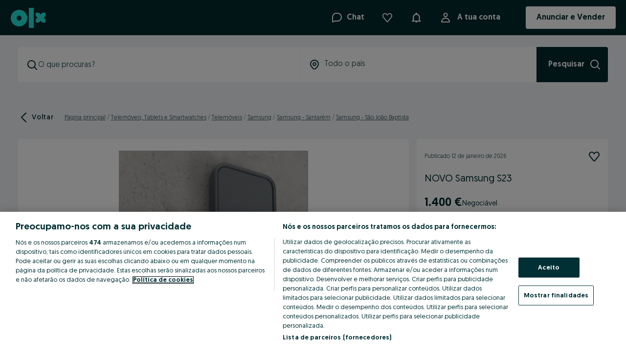

--- FILE ---
content_type: text/html; charset=utf-8
request_url: https://www.olx.pt/d/anuncio/novo-samsung-s23-IDHLKlg.html
body_size: 159271
content:
<!doctype html><html><head><meta charset="utf-8"/><meta name="viewport" content="width=device-width,initial-scale=1,shrink-to-fit=no"/><meta name="theme-color" content="#f9f9f9"/><meta name="version" content="ecc74c62_8823262"/><meta name="mobile-web-app-capable" content="yes"/><meta name="apple-mobile-web-app-capable" content="yes"/><meta name="apple-itunes-app" content="app-id=562916910">
        <title data-rh="true">NOVO Samsung S23 São João Baptista • OLX.pt</title>
        <meta data-rh="true" http-equiv="Content-Language" content="pt"/><meta data-rh="true" name="robots" content="index, follow"/><meta data-rh="true" name="facebook-domain-verification" content="jnkzmlleu128jxudw5l7nn9milhsye"/><meta data-rh="true" property="al:android:url" content="com.fixeads.olxportugal://"/><meta data-rh="true" property="al:android:package" content="com.fixeads.olxportugal"/><meta data-rh="true" property="al:android:app_name" content="OLX.pt"/><meta data-rh="true" property="al:ios:url" content="com.fixeads.olxportugal://"/><meta data-rh="true" property="al:ios:app_store_id" content="562916910"/><meta data-rh="true" property="al:ios:app_name" content="OLX.pt"/><meta data-rh="true" property="og:type" content="website"/><meta data-rh="true" property="og:title" content="NOVO Samsung S23 São João Baptista • OLX.pt"/><meta data-rh="true" name="description" content="1.400 €: Telemovel S23 da Samsung
Novo
Último modelo
Motivo da venda: não me é necessário"/><meta data-rh="true" property="og:image" content="https://ireland.apollo.olxcdn.com:443/v1/files/mih3mthvgqo92-PT/image;s=2473x3721"/>
        <link data-rh="true" rel="alternate" media="only screen and (max-width: 640px)" href="https://m.olx.pt/d/anuncio/novo-samsung-s23-IDHLKlg.html"/><link data-rh="true" rel="alternate" href="ios-app://562916910/app-olxua/https://www.olx.pt/anuncio/novo-samsung-s23-IDHLKlg.html"/><link data-rh="true" rel="alternate" href="android-app://com.fixeads.olxportugal/https://www.olx.pt/anuncio/novo-samsung-s23-IDHLKlg.html"/><link data-rh="true" id="ssr_canonical" rel="canonical" href="https://www.olx.pt/d/anuncio/novo-samsung-s23-IDHLKlg.html"/>
        <link rel="shortcut icon" href="/favicon.ico?v=8"/><link rel="preconnect" crossorigin href="https://tracking.olx-st.com"/><link rel="preconnect" crossorigin href="https://ninja.data.olxcdn.com"/><link rel="preconnect" href="https://frankfurt.apollo.olxcdn.com" crossorigin/><link rel="preconnect" href="https://securepubads.g.doubleclick.net" crossorigin/><link rel="preconnect" href="https://cdn.slots.baxter.olx.org" crossorigin/><link rel="dns-prefetch" href="https://static.criteo.net"/><link rel="dns-prefetch" href="https://www.google-analytics.com"/><link rel="dns-prefetch" href="https://www.googletagmanager.com"/><link rel="dns-prefetch" href="https://js-agent.newrelic.com"/><link rel="apple-touch-startup-image" media="(device-width: 375px) and (device-height: 812px) and (-webkit-device-pixel-ratio: 3)" href="/app/static/manifest/r/splash_1125_2436.png"/><link rel="apple-touch-startup-image" media="(device-width: 375px) and (device-height: 667px) and (-webkit-device-pixel-ratio: 2)" href="/app/static/manifest/r/splash_750_1334.png"/><link rel="apple-touch-startup-image" media="(device-width: 414px) and (device-height: 736px) and (-webkit-device-pixel-ratio: 3)" href="/app/static/manifest/r/splash_1242_2208.png"/><link rel="apple-touch-startup-image" media="(device-width: 320px) and (device-height: 568px) and (-webkit-device-pixel-ratio: 2)" href="/app/static/manifest/r/splash_640_1136.png"/><link rel="apple-touch-startup-image" media="(device-width: 768px) and (device-height: 1024px) and (-webkit-device-pixel-ratio: 2)" href="/app/static/manifest/r/splash_1536_2048.png"/><link rel="apple-touch-startup-image" media="(device-width: 834px) and (device-height: 1112px) and (-webkit-device-pixel-ratio: 2)" href="/app/static/manifest/r/splash_1668_2224.png"/><link rel="apple-touch-startup-image" media="(device-width: 1024px) and (device-height: 1366px) and (-webkit-device-pixel-ratio: 2)" href="/app/static/manifest/r/splash_2048_2732.png"/><link rel="apple-touch-icon" href="/app/static/manifest/r/apple-touch-icon.png"/><link rel="preload" fetchpriority="high" as="style" href="https://cdn.slots.baxter.olx.org/olxpt/rweb/release/init.css" />
<link rel="preload" fetchpriority="high" as="script" href="https://cdn.slots.baxter.olx.org/olxpt/rweb/release/init.min.js" /><link data-chunk="main" rel="preload" as="script" href="/app/static/js/main.9aa77d36a.js">
<link data-chunk="olxeuweb.chat.olx-chat-service-context-wrapper" rel="preload" as="script" href="/app/static/js/57676.909dd940f.chunk.js">
<link data-chunk="olxeuweb.chat.olx-chat-service-context-wrapper" rel="preload" as="script" href="/app/static/js/93397.3716b6e0e.chunk.js">
<link data-chunk="olxeuweb.chat.olx-chat-service-context-wrapper" rel="preload" as="script" href="/app/static/js/13107.f7ed4bf3a.chunk.js">
<link data-chunk="olxeuweb.chat.olx-chat-service-context-wrapper" rel="preload" as="script" href="/app/static/js/84705.2658cc0ca.chunk.js">
<link data-chunk="olxeuweb.chat.olx-chat-service-context-wrapper" rel="preload" as="script" href="/app/static/js/45169.be05b4cb6.chunk.js">
<link data-chunk="olxeuweb.chat.olx-chat-service-context-wrapper" rel="preload" as="script" href="/app/static/js/4218.e79a0c57d.chunk.js">
<link data-chunk="olxeuweb.chat.olx-chat-service-context-wrapper" rel="preload" as="script" href="/app/static/js/70342.56ca2d26b.chunk.js">
<link data-chunk="olxeuweb.chat.olx-chat-service-context-wrapper" rel="preload" as="script" href="/app/static/js/50112.7a308d82b.chunk.js">
<link data-chunk="olxeuweb.chat.olx-chat-service-context-wrapper" rel="preload" as="script" href="/app/static/js/69831.6f9c6c532.chunk.js">
<link data-chunk="olxeuweb.chat.olx-chat-service-context-wrapper" rel="preload" as="script" href="/app/static/js/21858.444166595.chunk.js">
<link data-chunk="olxeuweb.chat.olx-chat-service-context-wrapper" rel="preload" as="script" href="/app/static/js/46355.26d79b9f0.chunk.js">
<link data-chunk="olxeuweb.chat.olx-chat-service-context-wrapper" rel="preload" as="script" href="/app/static/js/86811.f2488ff5f.chunk.js">
<link data-chunk="olxeuweb.chat.olx-chat-service-context-wrapper" rel="preload" as="script" href="/app/static/js/20579.e6186d7f9.chunk.js">
<link data-chunk="olxeuweb.chat.olx-chat-service-context-wrapper" rel="preload" as="script" href="/app/static/js/91094.4a28f74a0.chunk.js">
<link data-chunk="olxeuweb.chat.olx-chat-service-context-wrapper" rel="preload" as="script" href="/app/static/js/76847.cf1e70392.chunk.js">
<link data-chunk="olxeuweb.chat.olx-chat-service-context-wrapper" rel="preload" as="script" href="/app/static/js/85165.5bb751589.chunk.js">
<link data-chunk="olxeuweb.chat.olx-chat-service-context-wrapper" rel="preload" as="script" href="/app/static/js/91186.cbe369a85.chunk.js">
<link data-chunk="olxeuweb.chat.olx-chat-service-context-wrapper" rel="preload" as="script" href="/app/static/js/23425.fc6a0f31d.chunk.js">
<link data-chunk="olxeuweb.chat.olx-chat-service-context-wrapper" rel="preload" as="script" href="/app/static/js/31429.4d8ea3e03.chunk.js">
<link data-chunk="olxeuweb.chat.olx-chat-service-context-wrapper" rel="preload" as="script" href="/app/static/js/61988.f7e9e535c.chunk.js">
<link data-chunk="olxeuweb.chat.olx-chat-service-context-wrapper" rel="preload" as="script" href="/app/static/js/olxeuweb.chat.olx-chat-service-context-wrapper.791af139c.chunk.js">
<link data-chunk="desktop-NotificationsHubDropdown" rel="preload" as="script" href="/app/static/js/33469.6889868a4.chunk.js">
<link data-chunk="desktop-NotificationsHubDropdown" rel="preload" as="script" href="/app/static/js/28304.7c4eeb16a.chunk.js">
<link data-chunk="desktop-NotificationsHubDropdown" rel="preload" as="script" href="/app/static/js/40917.7c658b6e3.chunk.js">
<link data-chunk="desktop-NotificationsHubDropdown" rel="preload" as="script" href="/app/static/js/10221.9f24f5555.chunk.js">
<link data-chunk="desktop-NotificationsHubDropdown" rel="preload" as="script" href="/app/static/js/13402.1bf71f6ea.chunk.js">
<link data-chunk="desktop-NotificationsHubDropdown" rel="preload" as="script" href="/app/static/js/desktop-NotificationsHubDropdown.5e7b90ee2.chunk.js">
<link data-chunk="olxeuweb.ad-mobile" rel="preload" as="script" href="/app/static/js/93154.02bcf2296.chunk.js">
<link data-chunk="olxeuweb.ad-mobile" rel="preload" as="script" href="/app/static/js/olxeuweb.ad-mobile.84a62280f.chunk.js">
<link data-chunk="olxeuweb.ad.view.desktop" rel="preload" as="script" href="/app/static/js/80582.1e8f80173.chunk.js">
<link data-chunk="olxeuweb.ad.view.desktop" rel="preload" as="script" href="/app/static/js/27103.81d147cd8.chunk.js">
<link data-chunk="olxeuweb.ad.view.desktop" rel="preload" as="script" href="/app/static/js/36317.eced36db8.chunk.js">
<link data-chunk="olxeuweb.ad.view.desktop" rel="preload" as="script" href="/app/static/js/27840.a353c2082.chunk.js">
<link data-chunk="olxeuweb.ad.view.desktop" rel="preload" as="script" href="/app/static/js/62154.483831008.chunk.js">
<link data-chunk="olxeuweb.ad.view.desktop" rel="preload" as="script" href="/app/static/js/92131.a2c2feec0.chunk.js">
<link data-chunk="olxeuweb.ad.view.desktop" rel="preload" as="script" href="/app/static/js/23589.b7ca44445.chunk.js">
<link data-chunk="olxeuweb.ad.view.desktop" rel="preload" as="script" href="/app/static/js/93738.f2e485320.chunk.js">
<link data-chunk="olxeuweb.ad.view.desktop" rel="preload" as="script" href="/app/static/js/62982.4b5fe422c.chunk.js">
<link data-chunk="olxeuweb.ad.view.desktop" rel="preload" as="script" href="/app/static/js/42487.e4ed2d0ee.chunk.js">
<link data-chunk="olxeuweb.ad.view.desktop" rel="preload" as="script" href="/app/static/js/82998.3df524ea9.chunk.js">
<link data-chunk="olxeuweb.ad.view.desktop" rel="preload" as="script" href="/app/static/js/5710.bfd356c44.chunk.js">
<link data-chunk="olxeuweb.ad.view.desktop" rel="preload" as="script" href="/app/static/js/46947.486cc5562.chunk.js">
<link data-chunk="olxeuweb.ad.view.desktop" rel="preload" as="script" href="/app/static/js/98013.b5d6c83ee.chunk.js">
<link data-chunk="olxeuweb.ad.view.desktop" rel="preload" as="script" href="/app/static/js/34759.b8bb76d88.chunk.js">
<link data-chunk="olxeuweb.ad.view.desktop" rel="preload" as="script" href="/app/static/js/73678.533f3969c.chunk.js">
<link data-chunk="olxeuweb.ad.view.desktop" rel="preload" as="script" href="/app/static/js/38326.9cfb84b94.chunk.js">
<link data-chunk="olxeuweb.ad.view.desktop" rel="preload" as="script" href="/app/static/js/olxeuweb.ad.sellerRating.f7a0fc993.chunk.js">
<link data-chunk="olxeuweb.ad.view.desktop" rel="preload" as="script" href="/app/static/js/17233.a7a1ec40c.chunk.js">
<link data-chunk="olxeuweb.ad.view.desktop" rel="preload" as="script" href="/app/static/js/99431.887b6526e.chunk.js">
<link data-chunk="olxeuweb.ad.view.desktop" rel="preload" as="script" href="/app/static/js/37386.d6631c54c.chunk.js">
<link data-chunk="olxeuweb.ad.view.desktop" rel="preload" as="script" href="/app/static/js/14038.46e90e7d8.chunk.js">
<link data-chunk="olxeuweb.ad.view.desktop" rel="preload" as="script" href="/app/static/js/93463.f76cea299.chunk.js">
<link data-chunk="olxeuweb.ad.view.desktop" rel="preload" as="script" href="/app/static/js/olxeuweb.ad.view.desktop.8d8d897cf.chunk.js">
<link data-chunk="olxeuweb.ad.businessCard" rel="preload" as="script" href="/app/static/js/olxeuweb.ad.businessCard.541ca44be.chunk.js">
<link data-chunk="olxeuweb.ad.chatBottomContactBar" rel="preload" as="script" href="/app/static/js/olxeuweb.ad.chatBottomContactBar.a131494a6.chunk.js">
<link data-chunk="olxeuweb.ad.chatBottomContactBarHeader" rel="preload" as="script" href="/app/static/js/olxeuweb.ad.chatBottomContactBarHeader.1d9b07c4d.chunk.js">
<link data-chunk="olxeuweb.ad.price" rel="preload" as="script" href="/app/static/js/olxeuweb.ad.price.4bc51db16.chunk.js">
<link data-chunk="olxeuweb.footer.app.links.pt" rel="preload" as="script" href="/app/static/js/olxeuweb.footer.app.links.pt.bb70aea01.chunk.js"><link rel="stylesheet" id="baxter-link-slots" type="text/css" media="print" onload="this.media='all'" href="https://cdn.slots.baxter.olx.org/olxpt/rweb/release/init.css" />
<script async data-ot-ignore class="optanon-category-C0001" id="baxter-script-slots" src="https://cdn.slots.baxter.olx.org/olxpt/rweb/release/init.min.js" crossorigin></script><script type="text/javascript" id="forked-autoblocker">!function(){
    function n(d) {
        var g = [],
            a = [],
            f = (function (c) {
                for (var b = {}, e = 0; e < z.length; e++) {
                    var h = z[e];
                    if (h.Tag === c) {
                        b = h;
                        break;
                    }
                    var k =
                        ((r = h.Tag),
                        (t = x = l = void 0),
                        (l =
                            -1 !== (t = r).indexOf('http:')
                                ? t.replace('http:', '')
                                : t.replace('https:', '')),
                        -1 !== (x = l.indexOf('?'))
                            ? l.replace(l.substring(x), '')
                            : l);
                    if (c && (-1 !== c.indexOf(k) || -1 !== h.Tag.indexOf(c))) {
                        b = h;
                        break;
                    }
                }
                var r, l, x, t;
                return b;
            })(d);
        return (
            f.CategoryId && (g = f.CategoryId),
            f.Vendor && (a = f.Vendor.split(':')),
            !f.Tag &&
                D &&
                (a = g =
                    (function (c) {
                        var b = [],
                            e = (function (h) {
                                var k = document.createElement('a');
                                k.href = h;
                                h = k.hostname.split('.');
                                return -1 !== h.indexOf('www') || 2 < h.length
                                    ? h.slice(1).join('.')
                                    : k.hostname;
                            })(c);
                        y.some(function (h) {
                            return h === e;
                        }) && (b = ['C0004']);
                        return b;
                    })(d)),
            {
                categoryIds: g,
                vsCatIds: a
            }
        );
    }
    function A(d) {
        return (
            !d ||
            !d.length ||
            (d && window.OptanonActiveGroups
                ? d.every(function (g) {
                      return (
                          -1 !==
                          window.OptanonActiveGroups.indexOf(',' + g + ',')
                      );
                  })
                : void 0)
        );
    }
    function m(d, g) {
        void 0 === g && (g = null);
        var a = window,
            f = a.OneTrust && a.OneTrust.IsVendorServiceEnabled;
        a = f && a.OneTrust.IsVendorServiceEnabled();
        return 'Categories' === u || ('All' === u && f && !a)
            ? A(d)
            : ('Vendors' === u || ('All' === u && f && a)) && A(g);
    }
    function p(d) {
        d = d.getAttribute('class') || '';
        return (
            -1 !== d.indexOf('optanon-category') || -1 !== d.indexOf('ot-vscat')
        );
    }
    function q(d,da) {
        /* MODIFY THIS */
        const whitelist = ["olx.bg","olx.kz","olx.pl","olx.pt","olx.ro","olx.ua","olx.uz","bam.nr-data.net","cdn.slots.baxter.olx.org"];
        const src = new URL(d.src || ('string' == typeof da ? da : (da instanceof Object && da.toString())) || "", document.location.href).toString();
        return d.hasAttribute('data-ot-ignore') || whitelist.some(domain => src.indexOf(domain) != -1);
        /* END OF CHANGES */
    }
    function v(d, g, a) {
        void 0 === a && (a = null);
        var f = d.join('-'),
            c = a && a.join('-'),
            b = g.getAttribute('class') || '',
            e = '',
            h = !1;
        d &&
            d.length &&
            -1 === b.indexOf('optanon-category-' + f) &&
            ((e = ('optanon-category-' + f).trim()), (h = !0));
        a &&
            a.length &&
            -1 === b.indexOf('ot-vscat-' + c) &&
            ((e += ' ' + ('ot-vscat-' + c).trim()), (h = !0));
        h && g.setAttribute('class', e + ' ' + b);
    }
    function B(d, g, a) {
        void 0 === a && (a = null);
        var f;
        d = d.join('-');
        a = a && a.join('-');
        return (
            -1 === g.indexOf('optanon-category-' + d) &&
                (f = ('optanon-category-' + d).trim()),
            -1 === g.indexOf('ot-vscat-' + a) &&
                (f += ' ' + ('ot-vscat-' + a).trim()),
            f + ' ' + g
        );
    }
    var z = JSON.parse(
        /* MODIFY THIS */  '[{"Tag":"https://48b599100fb4fea8a7f0926a41755677.safeframe.googlesyndication.com/safeframe/1-0-38/html/container.html","CategoryId":["C0004"],"Vendor":null},{"Tag":"https://www.google.com/adsense/search/ads.js","CategoryId":["C0004"],"Vendor":null},{"Tag":"https://static.criteo.net/js/ld/publishertag.js","CategoryId":["C0003","C0004"],"Vendor":null},{"Tag":"https://cm.mgid.com/m","CategoryId":["C0004"],"Vendor":null},{"Tag":"https://idsync.admixer.co.kr:4450/idsync","CategoryId":["C0004"],"Vendor":null}]'/* END OF CHANGES */
        ),
        D = JSON.parse('true'),
        u = JSON.parse('"Categories"'),
        y = "addthis.com addtoany.com adsrvr.org amazon-adsystem.com bing.com bounceexchange.com bouncex.net criteo.com criteo.net dailymotion.com doubleclick.net everesttech.net facebook.com facebook.net googleadservices.com googlesyndication.com krxd.net liadm.com linkedin.com outbrain.com rubiconproject.com sharethis.com taboola.com twitter.com vimeo.com yahoo.com youtube.com".split(" ");
    y = y.filter(function (d) {
        if ('null' !== d && d.trim().length) return d;
    });
    var w = ['embed', 'iframe', 'img', 'script'];
    new MutationObserver(function (d) {
        Array.prototype.forEach.call(d, function (g) {
            Array.prototype.forEach.call(g.addedNodes, function (e) {
                var h, k;
                if (
                    1 === e.nodeType &&
                    -1 !== w.indexOf(e.tagName.toLowerCase()) &&
                    !p(e) &&
                    !q(e)
                )
                    if ('script' === e.tagName.toLowerCase()) {
                        if (
                            (k = n((h = e.src || ''))).categoryIds.length ||
                            k.vsCatIds.length
                        ) {
                            v(k.categoryIds, e, k.vsCatIds);
                            m(k.categoryIds, k.vsCatIds) ||
                                (e.type = 'text/plain');
                            var r = function (l) {
                                'text/plain' === e.getAttribute('type') &&
                                    l.preventDefault();
                                e.removeEventListener('beforescriptexecute', r);
                            };
                            e.addEventListener('beforescriptexecute', r);
                        }
                    } else
                        ((k = n((h = e.src || ''))).categoryIds.length ||
                            k.vsCatIds.length) &&
                            (v(k.categoryIds, e, k.vsCatIds),
                            m(k.categoryIds, k.vsCatIds) ||
                                (e.removeAttribute('src'),
                                e.setAttribute('data-src', h)));
            });
            var a = g.target;
            if (g.attributeName && (!p(a) || !q(a)))
                if ('script' === a.nodeName.toLowerCase()) {
                    if (
                        (b = n((c = a.src || ''))).categoryIds.length ||
                        b.vsCatIds.length
                    ) {
                        v(b.categoryIds, a, b.vsCatIds);
                        m(b.categoryIds, b.vsCatIds) || (a.type = 'text/plain');
                        var f = function (e) {
                            'text/plain' === a.getAttribute('type') &&
                                e.preventDefault();
                            a.removeEventListener('beforescriptexecute', f);
                        };
                        a.addEventListener('beforescriptexecute', f);
                    }
                } else if (-1 !== w.indexOf(g.target.nodeName.toLowerCase())) {
                    var c, b;
                    ((b = n((c = a.src || ''))).categoryIds.length ||
                        b.vsCatIds.length) &&
                        (v(b.categoryIds, a, b.vsCatIds),
                        m(b.categoryIds, b.vsCatIds) ||
                            (a.removeAttribute('src'),
                            a.setAttribute('data-src', c)));
                }
        });
    }).observe(document.documentElement, {
        childList: !0,
        subtree: !0,
        attributes: !0,
        attributeFilter: ['src']
    });
    var C = document.createElement;
    document.createElement = function () {
        for (var d = [], g = 0; g < arguments.length; g++) d[g] = arguments[g];
        if (
            'script' !== d[0].toLowerCase() &&
            -1 === w.indexOf(d[0].toLowerCase())
        )
            return C.bind(document).apply(void 0, d);
        var a = C.bind(document).apply(void 0, d),
            f = a.setAttribute.bind(a);
        return (
            Object.defineProperties(a, {
                src: {
                    get: function () {
                        return a.getAttribute('src') || '';
                    },
                    set: function (c) {
                        var b = '';
                        'string' == typeof c
                            ? (b = c)
                            : c instanceof Object && (b = c.toString());
                        b = n(b);
                        (!b.categoryIds.length && !b.vsCatIds.length) ||
                        'script' !== d[0].toLowerCase() ||
                        p(a) ||
                        m(b.categoryIds, b.vsCatIds) ||
                        q(a, c)
                            ? !b.categoryIds.length ||
                              -1 === w.indexOf(d[0].toLowerCase()) ||
                              p(a) ||
                              m(b.categoryIds, b.vsCatIds) ||
                              q(a, c)
                                ? f('src', c)
                                : (a.removeAttribute('src'),
                                  f('data-src', c),
                                  (c = a.getAttribute('class')),
                                  c ||
                                      ((c = B(
                                          b.categoryIds,
                                          c || '',
                                          b.vsCatIds
                                      )),
                                      f('class', c)))
                            : (f('type', 'text/plain'), f('src', c));
                        return !0;
                    }
                },
                type: {
                    set: function (c) {
                        var b = n(a.src || '');
                        c =
                            (!b.categoryIds.length && !b.vsCatIds.length) ||
                            p(a) ||
                            m(b.categoryIds, b.vsCatIds) ||
                            q(a)
                                ? c
                                : 'text/plain';
                        return f('type', c), !0;
                    }
                },
                class: {
                    set: function (c) {
                        var b = n(a.src);
                        (!b.categoryIds.length && !b.vsCatIds.length) ||
                        p(a) ||
                        m(b.categoryIds, b.vsCatIds) ||
                        q(a)
                            ? f('class', c)
                            : ((c = B(b.categoryIds, c, b.vsCatIds)),
                              f('class', c));
                        return !0;
                    }
                }
            }),
            (a.setAttribute = function (c, b, e) {
                ('type' !== c && 'src' !== c) || e ? f(c, b) : (a[c] = b);
            }),
            a
        );
    };
}()</script>
<script type="text/javascript" src="https://cdn.cookielaw.org/scripttemplates/otSDKStub.js"  data-language=pt  data-domain-script="c1fd4a2d-9359-40ac-b68f-eedcfcd84a42"></script>

    <script type="text/plain" class="optanon-category-C0002">
        (function(h, o, t, j, a, r) {
            h.hj =
                h.hj ||
                function() {
                    (h.hj.q = h.hj.q || []).push(arguments);
                };
            h._hjSettings = { hjid: 2218927, hjsv: 6 };
            a = o.getElementsByTagName('head')[0];
            r = o.createElement('script');
            r.async = 1;
            r.src = t + h._hjSettings.hjid + j + h._hjSettings.hjsv;
            a.appendChild(r);
        })(window, document, 'https://static.hotjar.com/c/hotjar-', '.js?sv=');
    </script>

<style data-rh="true" type="text/css">
    @font-face {
        font-family: 'Geomanist';
        font-style: normal;
        font-weight: 400; /* normal */
        font-display: swap;
        src: url('/fonts/OLXvGeomanistRegular.woff2') format('woff2');
        /*
          ascent-override fixes font baseline for this particular asset
          Caveat: doesn't work on Safari https://bugs.webkit.org/show_bug.cgi?id=219735
        */
        ascent-override: 100%;
    }

    @font-face {
        font-family: 'Geomanist';
        font-style: normal;
        font-weight: 500; /* medium */
        font-display: swap;
        src: url('/fonts/OLXvGeomanistBook.woff2') format('woff2');
        /*
          ascent-override fixes font baseline for this particular asset
          Caveat: doesn't work on Safari https://bugs.webkit.org/show_bug.cgi?id=219735
        */
        ascent-override: 100%;
    }

    @font-face {
        font-family: 'Geomanist';
        font-style: normal;
        font-weight: 700; /* bold */
        font-display: swap;
        src: url('/fonts/OLXvGeomanistMedium.woff2') format('woff2');
        /*
          ascent-override fixes font baseline for this particular asset
          Caveat: doesn't work on Safari https://bugs.webkit.org/show_bug.cgi?id=219735
        */
        ascent-override: 100%;
    }

    * {
        box-sizing: border-box;
        font-family: Geomanist, Arial, sans-serif;
    }

    body {
        font-family: 'Geomanist', sans-serif;
    }

    .nmmqK{align-items:center;display:flex;height:100%;justify-content:center;width:100%}.UHNqU{height:var(--spacing300);width:var(--spacing300)}.N2z2u{fill:var(--nexusLoaderFill, currentColor)}:root{--nexus-button-icon-toggle-size:48px;--nexus-button-icon-toggle-on-color:var(--colorsForegroundAccent);--nexus-button-icon-toggle-outline-width:var(--widthMedium);--nexus-button-icon-toggle-outline-offset:0}._2c2VD{align-items:center;display:inline-flex;inset:0;justify-content:center;position:absolute;transition-property:opacity}._2c2VD.AwDZH{z-index:1}._2c2VD._5fK7m{z-index:0}.cq147{aspect-ratio:1/1;border:none;border-radius:var(--nexusButtonIconToggleBorderRadius, var(--radiusFull));isolation:isolate;padding:0;position:relative;width:var(--nexus-button-icon-toggle-size)}.cq147 span[aria-hidden=true]{align-items:center;display:inline-flex;height:100%;justify-content:center;width:100%}.cq147[data-state=on] svg{color:var(--nexusButtonIconToggleOnColor, var(--nexus-button-icon-toggle-on-color))}.cq147:hover:not(:disabled){cursor:pointer}.cq147:focus-visible{outline:var(--nexus-button-icon-toggle-outline-width) solid var(--colorsBorderFocus);outline-offset:var(--nexus-button-icon-toggle-outline-offset)}.cq147[data-state=on] ._2c2VD{transition-duration:var(--nexusButtonIconToggleEnterMotionTime, var(--timeFast));transition-timing-function:cubic-bezier(var(--nexusButtonIconToggleEnterMotionEasing, var(--transitionEaseIn)))}.cq147[data-state=on] .AwDZH{opacity:1}.cq147[data-state=off] ._2c2VD{transition-duration:var(--nexusButtonIconToggleExitMotionTime, var(--timeRegular));transition-timing-function:cubic-bezier(var(--nexusButtonIconToggleExitMotionEasing, var(--transitionEaseOut)))}.cq147[data-state=off] .AwDZH{opacity:0}.cq147.fBPDx{background-color:var(--nexusButtonIconToggleBackgroundColor, var(--colorsBackgroundPrimary))}.cq147.fBPDx:where(:disabled){background-color:var(--nexusButtonIconToggleBackgroundColorDisabled, var(--colorsBackgroundDisabled))}.cq147.fBPDx:where(:disabled) ._5fK7m svg{color:var(--nexusButtonIconToggleColorDisabled, var(--colorsForegroundDisabled))}.cq147.wj8EI{background-color:var(--nexusButtonIconToggleBackgroundColor, var(--colorsBackgroundTransparent))}.cq147:disabled{cursor:not-allowed}@media(prefers-reduced-motion: reduce){._2c2VD{transition-duration:.01ms !important}}.DI5u-{aspect-ratio:1/1;padding-inline:0}.DI5u- span[aria-hidden=true]{height:100%;justify-content:center;width:100%}.DI5u- span[aria-hidden=true],.PKliU{align-items:center;display:inline-flex}.PKliU{--nexusBadgeBackgroundColor:var(--colorsBackgroundInverse);--nexusBadgeColor:var(--colorsForegroundOnInverse);--nexusBadgeBorderRadius:var(--radiusMedium);background-color:var(--nexusBadgeBackgroundColor);border-radius:var(--nexusBadgeBorderRadius);box-sizing:border-box;color:var(--nexusBadgeColor);font-size:var(--fontSizeBodyExtraSmall);font-weight:var(--fontWeightMedium);gap:var(--spacing50);height:26px;letter-spacing:var(--letterSpacingWide);padding:0 var(--spacing100);white-space:nowrap}._8xxfs{display:flex}._8xxfs svg{color:currentColor;height:var(--fontSizeBodyExtraSmall);width:var(--fontSizeBodyExtraSmall)}.rb8-x{--nexusBadgeBackgroundColor:var(--colorsBackgroundAccent);--textColor:var(--colorsForegroundOnAccent)}.rb8-x.EZ3mZ{--nexusBadgeBackgroundColor:var(--colorsBackgroundAccentSubtle);--nexusBadgeColor:var(--colorsForegroundAccent)}._987-9{--nexusBadgeBackgroundColor:var(--colorsBackgroundInverse);--nexusBadgeColor:var(--colorsForegroundOnInverse)}._987-9.EZ3mZ{--nexusBadgeBackgroundColor:var(--colorsBackgroundSecondary);--nexusBadgeColor:var(--colorsForegroundPrimary)}.DpuP1{--nexusBadgeBackgroundColor:var(--colorsBackgroundStatusError);--nexusBadgeColor:var(--colorsForegroundOnError)}.DpuP1.EZ3mZ{--nexusBadgeBackgroundColor:var(--colorsBackgroundStatusErrorSubtle);--nexusBadgeColor:var(--colorsForegroundStatusError)}.L9y-c{--nexusBadgeBackgroundColor:var(--colorsBackgroundStatusWarning);--nexusBadgeColor:var(--colorsForegroundOnWarning)}.L9y-c.EZ3mZ{--nexusBadgeBackgroundColor:var(--colorsBackgroundStatusWarningSubtle);--nexusBadgeColor:var(--colorsForegroundStatusWarning)}.zZxJN{--nexusBadgeBackgroundColor:var(--colorsBackgroundStatusSuccess);--nexusBadgeColor:var(--colorsForegroundOnSuccess)}.zZxJN.EZ3mZ{--nexusBadgeBackgroundColor:var(--colorsBackgroundStatusSuccessSubtle);--nexusBadgeColor:var(--colorsForegroundStatusSuccess)}.toYvN{display:flex;flex-direction:column;gap:var(--spacing100)}.CJYm8{all:unset;align-self:flex-start;aspect-ratio:1/1;background-color:var(--colorsBackgroundTransparent);border-color:var(--colorsForegroundPrimary);border-radius:var(--radiusFull);border-style:solid;border-width:var(--widthSmall);height:18px;margin:2px;width:18px}.CJYm8:hover:not(:disabled){background-color:var(--colorsOpacityPrimarySubtle)}.CJYm8:focus{outline:var(--widthMedium) solid var(--colorsBorderFocus);outline-offset:var(--widthMedium)}.n0Rbx{align-items:center;background-color:var(--colorsForegroundPrimary);display:flex;height:100%;justify-content:center}.n0Rbx,.n0Rbx:after{border-radius:var(--radiusFull)}.n0Rbx:after{background-color:var(--colorsForegroundOnInverse);content:"";display:block;height:var(--spacing100);width:var(--spacing100)}.SNB9M{align-items:center;display:inline-flex;gap:var(--spacing100);position:relative;width:fit-content}.SNB9M button:after{content:"";height:calc(100% + var(--spacing100));left:calc(var(--spacing50)*-1);position:absolute;top:calc(var(--spacing50)*-1);width:calc(100% + var(--spacing100))}.FZwaJ{display:flex;flex-direction:column;gap:var(--spacing50)}.toYvN[data-disabled] .faZ9k{color:var(--colorsForegroundDisabled)}.toYvN[data-disabled] .CJYm8{border-color:var(--colorsBorderDisabled)}.toYvN[data-disabled] .n0Rbx{background-color:var(--colorsBackgroundDisabled)}.toYvN[data-disabled] .n0Rbx:after{background-color:var(--colorsForegroundDisabled)}.toYvN[data-orientation=horizontal]{align-items:flex-start;flex-direction:row;gap:var(--spacing300)}.ZCqQQ{align-items:center;display:flex;gap:var(--spacing50);list-style-type:none;padding:0}.rDChp{aspect-ratio:1/1;padding-inline:0}.INcV-{align-items:center;display:flex;height:100%}._0N7vN{padding:0 var(--spacing100);white-space:nowrap}.cxG-B{position:relative}.LO2ei,.cxG-B{display:inline-flex}.LO2ei{align-items:center;background:var(--nexusCounterBackgroundColor);border-radius:var(--nexusCounterBorderRadius, var(--radiusFull));box-sizing:border-box;color:var(--nexusCounterColor);font-family:var(--fontFamilyPrimary);font-size:var(--fontSizeBodyExtraSmall);font-style:normal;font-weight:var(--fontWeightMedium);gap:var(--spacing50);height:22px;letter-spacing:var(--letterSpacingWide);line-height:var(--lineHeightBodyExtraSmall);padding:2px var(--spacing100)}.VyLxb{bottom:var(--nexusCounterBottom, 0);position:absolute;right:var(--nexusCounterRight, 0);transform:translate(50%, 50%);z-index:1}._1-doM{display:flex}._1-doM svg{fill:currentColor;height:var(--fontSizeBodyExtraSmall);width:var(--fontSizeBodyExtraSmall)}.zpWPo{--nexusCounterBackgroundColor:var(--colorsBackgroundAccent);--nexusCounterColor:var(--colorsForegroundOnAccent)}.a2lr5{--nexusCounterBackgroundColor:var(--colorsBackgroundSecondary);--nexusCounterColor:var(--colorsForegroundPrimary)}.MOY1u{--nexusCounterBackgroundColor:var(--colorsOpacityOverlayBackdrop);--nexusCounterColor:var(--colorsForegroundOnDark)}.Bey1v{color:var(--nexusHeadingColor);margin:0;padding:0}.Bey1v[data-truncate=true]{overflow:hidden;text-overflow:ellipsis;white-space:nowrap}.Bey1v[data-line-clamp=true]{-webkit-line-clamp:var(--lineClamp);-webkit-box-orient:vertical;display:-webkit-box;overflow:hidden;white-space:unset}.vHyhT{font-family:var(--displayFontFamily),sans-serif;font-size:var(--displayFontSize);font-weight:var(--displayFontWeight);letter-spacing:var(--displayLetterSpacing);line-height:var(--lineHeightDisplay)}.C0iv2{font-family:var(--displayLargeFontFamily),sans-serif;font-size:var(--displayLargeFontSize);font-weight:var(--displayLargeFontWeight);letter-spacing:var(--displayLargeLetterSpacing);line-height:var(--lineHeightDisplayLarge)}.dJ4-U{font-family:var(--headlineSmallFontFamily),sans-serif;font-size:var(--headlineSmallFontSize);font-weight:var(--headlineSmallFontWeight);letter-spacing:var(--headlineSmallLetterSpacing);line-height:var(--lineHeightHeadlineSmall)}._6Q9oO{font-family:var(--headlineMediumFontFamily),sans-serif;font-size:var(--headlineMediumFontSize);font-weight:var(--headlineMediumFontWeight);letter-spacing:var(--headlineMediumLetterSpacing);line-height:var(--lineHeightHeadlineMedium)}._0cs0l{font-family:var(--headlineLargeFontFamily),sans-serif;font-size:var(--headlineLargeFontSize);font-weight:var(--headlineLargeFontWeight);letter-spacing:var(--headlineLargeLetterSpacing);line-height:var(--lineHeightHeadlineLarge)}:root{--nexus-button-height-medium:48px;--nexus-button-height-small:40px;--nexus-button-padding:var(--spacing300);--nexus-button-gap:var(--spacing100);--nexus-button-icon-size-medium:24px;--nexus-button-icon-size-small:20px;--nexus-button-outline-width:var(--widthLarge);--nexus-button-outline-offset:2px}.FyiFX{align-items:center;border:none;border-radius:var(--nexusButtonBorderRadius, var(--radiusMedium));display:inline-flex;font-family:var(--bodyBaseFontFamily),sans-serif;font-size:var(--bodyBaseFontSize);font-weight:var(--fontWeightMedium);gap:var(--nexus-button-gap);height:100%;justify-content:center;overflow:hidden;padding-inline:var(--nexus-button-padding);position:relative;text-decoration:none}.FyiFX a,.FyiFX:visited{fill:currentColor;color:inherit}.FyiFX:visited{outline:none;text-decoration:none}.FyiFX:not(:disabled):before{background-color:initial;content:"";inset:0;position:absolute;transition-duration:var(--timeRegular);transition-property:background-color;transition-timing-function:cubic-bezier(var(--transitionLinear))}.FyiFX:focus-visible{outline:var(--nexus-button-outline-width) solid var(--colorsBorderFocus);outline-offset:var(--nexus-button-outline-offset)}.FyiFX svg{fill:currentColor !important;color:inherit !important}._3ocLy{background-color:var(--nexusButtonBackgroundColor, var(--colorsBackgroundInverse));color:var(--nexusButtonTextColor, var(--colorsForegroundOnInverse))}._3ocLy:hover:before{background-color:var(--colorsOpacitySecondaryMedium)}._3ocLy:active:before{background-color:var(--colorsOpacitySecondaryStrong)}._3ocLy:disabled:not([data-loading=true]){background-color:var(--colorsBackgroundDisabled);color:var(--colorsForegroundDisabled)}.ZhKBn{background-color:var(--nexusButtonBackgroundColor, var(--colorsBackgroundAccent));color:var(--nexusButtonTextColor, var(--colorsForegroundOnAccent))}.ZhKBn:hover:before{background-color:var(--colorsOpacityPrimaryMedium)}.ZhKBn:active:before{background-color:var(--colorsOpacityPrimaryStrong)}.ZhKBn:disabled:not([data-loading=true]){background-color:var(--colorsBackgroundDisabled);color:var(--colorsForegroundDisabled)}.by-2w{background-color:var(--nexusButtonBackgroundColor, var(--colorsBackgroundSecondary));color:var(--nexusButtonTextColor, var(--colorsForegroundPrimary))}.by-2w:hover:before{background-color:var(--colorsOpacityPrimarySubtle)}.by-2w:active:before{background-color:var(--colorsOpacityPrimaryMedium)}.by-2w:disabled:not([data-loading=true]){background-color:var(--colorsBackgroundDisabled);color:var(--colorsForegroundDisabled)}.EuQp-{background-color:var(--nexusButtonBackgroundColor, #0000);border:var(--nexusButtonBorderWidth, var(--widthMedium)) solid var(--nexusButtonBorderColor, var(--colorsBorderSubtle));box-sizing:border-box;color:var(--nexusButtonTextColor, var(--colorsForegroundPrimary))}.EuQp-:hover:before{background-color:var(--colorsOpacityPrimarySubtle)}.EuQp-:active:before{background-color:var(--colorsOpacityPrimaryMedium)}.EuQp-:disabled:not([data-loading=true]){background-color:inherit;border-color:var(--colorsBorderDisabled);color:var(--colorsForegroundDisabled)}._5TD7Q{background-color:var(--nexusButtonBackgroundColor, #0000);color:var(--nexusButtonTextColor, var(--colorsForegroundPrimary))}._5TD7Q:hover:before{background-color:var(--colorsOpacityPrimarySubtle)}._5TD7Q:active:before{background-color:var(--colorsOpacityPrimaryMedium)}._5TD7Q:disabled:not([data-loading=true]){background-color:inherit;color:var(--colorsForegroundDisabled)}._4xlva{background-color:var(--nexusButtonBackgroundColor, #0000);color:var(--nexusButtonTextColor, var(--colorsForegroundAccent));padding-inline:var(--spacing0)}._4xlva:hover:before{background-color:var(--colorsOpacityPrimarySubtle)}._4xlva:active:before{background-color:var(--colorsOpacityPrimaryMedium)}._4xlva:disabled:not([data-loading=true]){background-color:inherit;color:var(--colorsForegroundDisabled)}.XcqAC{background-color:var(--nexusButtonBackgroundColor, #0000);color:var(--nexusButtonTextColor, var(--colorsForegroundOnDark));padding-inline:var(--spacing0)}.XcqAC:hover:before{background-color:var(--colorsOpacitySecondarySubtle)}.XcqAC:active:before{background-color:var(--colorsOpacitySecondaryMedium)}.XcqAC:disabled:not([data-loading=true]){background-color:inherit;color:var(--colorsForegroundDisabled)}.Pa6R6{background-color:var(--nexusButtonBackgroundColor, var(--colorsOpacityOverlayBackdropInverse));color:var(--nexusButtonTextColor, var(--colorsForegroundOnLight))}.Pa6R6:hover:before{background-color:var(--colorsOpacitySecondaryMedium)}.Pa6R6:active:before{background-color:var(--colorsOpacitySecondaryStrong)}.Pa6R6:disabled:not([data-loading=true]){background-color:var(--colorsBackgroundDisabled);color:var(--colorsForegroundDisabled)}._2Wenr{align-items:center;display:flex;justify-content:center}.D3fYV{width:fit-content}.oM2Fv{text-align:center;width:100%}.ONr2g{font-size:var(--bodyBaseFontSize);height:var(--nexus-button-height-medium)}.ONr2g ._2Wenr{height:var(--nexus-button-icon-size-medium);width:var(--nexus-button-icon-size-medium)}.jIoZa{font-size:var(--bodySmallFontSize);height:var(--nexus-button-height-small)}.jIoZa ._2Wenr{height:var(--nexus-button-icon-size-small);width:var(--nexus-button-icon-size-small)}._7faL8{align-items:center;display:flex;inset:0;justify-content:center;position:absolute}.OsxgU{display:inline-flex;position:relative}.xi8pg{background-color:var(--nexusIndicatorBackgroundColor, var(--colorsBackgroundAccent));border-radius:var(--radiusFull);display:flex;height:12px;position:absolute;right:var(--nexusIndicatorRight, 0);top:var(--nexusIndicatorTop, 0);transform:translate(25%, -25%);width:12px;z-index:1}.FxCMd{--nexusTextColor:var(--colorsForegroundPrimary,inherit);color:var(--nexusTextColor);margin:0;padding:0}.FxCMd[data-line-clamp=true]{-webkit-line-clamp:var(--lineClamp);-webkit-box-orient:vertical;display:-webkit-box;overflow:hidden;white-space:unset}.t9B-P{font-family:var(--bodyBaseFontFamily),sans-serif;font-size:var(--bodyBaseFontSize);font-weight:var(--bodyBaseFontWeight);letter-spacing:var(--bodyBaseLetterSpacing);line-height:var(--lineHeightBodyBase)}.hq-7O{font-family:var(--bodySmallFontFamily),sans-serif;font-size:var(--bodySmallFontSize);font-weight:var(--bodySmallFontWeight);letter-spacing:var(--bodySmallLetterSpacing);line-height:var(--lineHeightBodySmall)}._6eXKa{font-family:var(--bodyExtraSmallFontFamily),sans-serif;font-size:var(--bodyExtraSmallFontSize);font-weight:var(--bodyExtraSmallFontWeight);letter-spacing:var(--bodyExtraSmallLetterSpacing);line-height:var(--lineHeightBodyExtraSmall)}.q9nT1{font-weight:var(--fontWeightBold)}.dyXOU{font-weight:var(--fontWeightMedium)}.CgHmQ{font-weight:var(--fontWeightRegular)}.i3IZ1{display:flex;gap:var(--spacing100)}.d-nne{text-decoration:line-through};
</style><style data-rh="true" type="text/css">.laq-layout{z-index:100}.laq-layout__title{position:relative;margin:16px 0;font-size:20px;font-weight:500}@media screen and (max-width: 768px){.laq-layout__title{margin-top:0;margin-bottom:32px;font-size:20px;font-weight:500;font-stretch:normal;font-style:normal;line-height:1.1}}.laq-layout__subtitle{margin:16px 0;font-size:14px;font-weight:normal}.laq-layout__hint{margin:8px 0;font-size:14px;font-weight:normal;font-stretch:normal;font-style:normal;line-height:1.29;letter-spacing:normal;color:#7f9799}.laq-layout__usage{font-size:10px;font-weight:normal;font-stretch:normal;font-style:normal;line-height:1;letter-spacing:normal;color:#7f9799}.laq-layout__usage a{margin:0 4px;text-decoration:underline;color:#7f9799}.laq-layout__usage a:visited{color:#7f9799}.laq-layout__btn-close{-webkit-tap-highlight-color:transparent;-webkit-touch-callout:none;-khtml-user-select:none;-moz-user-select:none;-ms-user-select:none;user-select:none;outline:none;position:absolute;right:16px;width:17px;height:22px;padding:2px 0 0 0;box-sizing:border-box;border:0;background-color:transparent;color:#002f34;cursor:pointer}.laq-layout__btn-close svg{width:17px;height:17px}.laq-layout__btn-close svg path{stroke:currentColor !important;fill:currentColor !important}.laq-layout__btn-close svg g{transform:translate(1px, 1px)}.laq-layout.laq-layout--default{width:530px;min-height:180px;padding:24px;font-family:"Geomanist",Arial,sans-serif;color:#002f34;border-radius:4px;box-shadow:0 2px 4px 0 rgba(0,0,0,.5);background-color:#fff;display:flex;flex-direction:column;position:fixed;left:50%;top:50%;width:600px;transform:translate(-50%, -50%);max-height:100vh;overflow:auto}@media screen and (max-width: 768px){.laq-layout.laq-layout--default{width:calc(100vw - 32px);min-height:180px;padding:16px;font-family:"Geomanist",Arial,sans-serif;color:#002f34;border-radius:4px;box-shadow:0 2px 4px 0 rgba(0,0,0,.5);background-color:#fff;top:0;left:0;width:100vw;height:100%;transform:none;overflow-y:auto}}.laq-layout.laq-layout--thank_you{width:530px;min-height:180px;padding:24px;font-family:"Geomanist",Arial,sans-serif;color:#002f34;border-radius:4px;box-shadow:0 2px 4px 0 rgba(0,0,0,.5);background-color:#fff;display:flex;flex-direction:column;position:fixed;left:50%;top:50%;width:600px;transform:translate(-50%, -50%);max-height:100vh;overflow:auto}@media screen and (max-width: 768px){.laq-layout.laq-layout--thank_you{width:calc(100vw - 32px);min-height:180px;padding:16px;font-family:"Geomanist",Arial,sans-serif;color:#002f34;border-radius:4px;box-shadow:0 2px 4px 0 rgba(0,0,0,.5);background-color:#fff;position:fixed;right:16px;top:50%;left:16px;transform:translateY(-50%)}}.laq-top-nav{flex-direction:row-reverse;display:flex;height:24px;margin-bottom:36px}.laq-top-nav__content{flex:1 0;display:flex;align-items:center;padding:0 16px 0 0}.laq-top-nav__content+.layout__btn-close{float:right}.laq-top-nav__step{flex:1 0;height:8px;border-radius:8px;background-color:#23e5db;opacity:.15}.laq-top-nav__step--active{opacity:1}.laq-top-nav__step+.laq-top-nav__step{margin-left:12px}.laq-top-nav .laq-layout__btn-close{-webkit-tap-highlight-color:transparent;-webkit-touch-callout:none;-khtml-user-select:none;-moz-user-select:none;-ms-user-select:none;user-select:none;outline:none;position:relative;right:0}@media screen and (max-width: 768px){.laq-top-nav{flex-wrap:wrap;height:40px}.laq-top-nav__content{flex-basis:100%;padding:0}.laq-top-nav .laq-layout__btn-close{margin-bottom:16px}}.laq-bottom-nav{margin-top:48px}.laq-bottom-nav__content{display:flex;justify-content:space-between}.laq-bottom-nav__content .btn--survey-back,.laq-bottom-nav__content .btn--survey-next,.laq-bottom-nav__content .btn--survey-submit{-webkit-tap-highlight-color:transparent;-webkit-touch-callout:none;-khtml-user-select:none;-moz-user-select:none;-ms-user-select:none;user-select:none;outline:none;display:flex;align-items:center;padding:4px;border:0;font-size:20px;font-weight:500;background-color:transparent;cursor:pointer}.laq-bottom-nav__content .btn--survey-back:disabled,.laq-bottom-nav__content .btn--survey-next:disabled,.laq-bottom-nav__content .btn--survey-submit:disabled{filter:opacity(0.5);pointer-events:none}.laq-bottom-nav__content .btn--survey-back{border-radius:50%;color:#002f34 !important}.laq-bottom-nav__content .btn--survey-back svg path{stroke:#002f34 !important;fill:#002f34 !important}.laq-bottom-nav__content .btn--survey-next{color:#002f34 !important}.laq-bottom-nav__content .btn--survey-next svg path{stroke:#002f34 !important;fill:#002f34 !important}.laq-bottom-nav__content .btn--survey-submit{color:#002f34 !important}@media screen and (max-width: 768px){.laq-bottom-nav{margin-top:auto;padding-top:12px}}.laq-layout--default .laq-question--checkbox_group .laq-layout__content{width:100%;overflow:hidden;border-radius:4px;border:1px solid #7f9799}.laq-layout--default .laq-question--checkbox_group .laq-layout__content .laq-checkbox-group{list-style:none;padding:0;margin:0}.laq-layout--default .laq-question--checkbox_group .laq-layout__content .laq-checkbox-group__item{min-height:53px;font-size:16px;font-weight:normal;font-stretch:normal;font-style:normal;line-height:1.25;letter-spacing:normal;cursor:pointer;border-bottom:1px solid #7f9799}.laq-layout--default .laq-question--checkbox_group .laq-layout__content .laq-checkbox-group__item:last-child{border-bottom:0}@media screen and (min-width: 768px){.laq-layout--default .laq-question--checkbox_group .laq-layout__content .laq-checkbox-group__item:not(.checkbox-group__item--active):hover{background:rgba(210,210,210,.333333)}}.laq-layout--default .laq-question--checkbox_group .laq-layout__content .laq-checkbox-group__item--active{font-weight:500;background:#c8f8f6}.laq-layout--default .laq-question--checkbox_group .laq-layout__content .laq-checkbox-group__item .item__content{display:flex;align-items:center;padding:16px}.laq-layout--default .laq-question--checkbox_group .laq-layout__content .laq-checkbox-group__item .item__content input[type=checkbox]{flex:0 0 24px;align-self:center;display:inline-block;position:relative;height:24px;width:24px;margin:0 16px 0 0;overflow:hidden;outline:none;background-color:#fff;border:2px solid #000;border-radius:4px;cursor:pointer;-webkit-appearance:none}.laq-layout--default .laq-question--checkbox_group .laq-layout__content .laq-checkbox-group__item .item__content input[type=checkbox]:after{content:"";position:relative;display:block;left:50%;top:50%;transform:translate(-50%, -50%);font-size:24px;color:#fff}.laq-layout--default .laq-question--checkbox_group .laq-layout__content .laq-checkbox-group__item .item__content input[type=checkbox]:checked{border-color:#000}.laq-layout--default .laq-question--checkbox_group .laq-layout__content .laq-checkbox-group__item .item__content input[type=checkbox]:checked:after{content:"";background-image:url("[data-uri]");background-color:#000;background-size:24px;width:43px;height:43px;background-position:center}.laq-layout--default .laq-question--checkbox_group .laq-layout__content .laq-checkbox-group__item input[type=text]{-webkit-tap-highlight-color:transparent;-webkit-touch-callout:none;-khtml-user-select:none;-moz-user-select:none;-ms-user-select:none;user-select:none;outline:none;width:100%;height:40px;padding:8px;border-radius:4px;border:1px solid #000;font-size:16px;color:#002f34;background:#fff;width:calc(100% - 72px);margin:0 16px 16px 56px}.laq-layout--default .laq-question--single_input .laq-layout__content{width:100%;overflow:hidden}.laq-layout--default .laq-question--single_input .laq-layout__content input[type=text]{-webkit-tap-highlight-color:transparent;-webkit-touch-callout:none;-khtml-user-select:none;-moz-user-select:none;-ms-user-select:none;user-select:none;outline:none;width:100%;height:40px;padding:8px;border-radius:4px;border:1px solid #000;font-size:16px;color:#002f34;background:#fff}.laq-layout--default .laq-question--multiline_input .laq-layout__content{width:100%;overflow:hidden}.laq-layout--default .laq-question--multiline_input .laq-layout__content textarea{-webkit-tap-highlight-color:transparent;-webkit-touch-callout:none;-khtml-user-select:none;-moz-user-select:none;-ms-user-select:none;user-select:none;outline:none;width:100%;height:180px;padding:8px;border-radius:4px;border:1px solid #000;resize:vertical;font-size:16px;color:#002f34;background-color:#fff}.laq-layout--default .laq-question--matrix .laq-layout__content .laq-matrix{display:flex;flex-direction:column}.laq-layout--default .laq-question--matrix .laq-layout__content .laq-matrix__header{display:flex;flex-direction:column;font-size:12px}.laq-layout--default .laq-question--matrix .laq-layout__content .laq-matrix__header--row{display:flex;justify-content:space-between;align-items:center;padding:0 16px}.laq-layout--default .laq-question--matrix .laq-layout__content .laq-matrix__header--row__item{flex:1 1 0;text-align:center}.laq-layout--default .laq-question--matrix .laq-layout__content .laq-matrix__header--row__item:first-child{flex:0 0 25%}.laq-layout--default .laq-question--matrix .laq-layout__content .laq-matrix__header--row__item .row__item--label{font-size:13px;margin-bottom:4px}.laq-layout--default .laq-question--matrix .laq-layout__content .laq-matrix__content--row{display:flex;justify-content:space-between;align-items:center;min-height:53px;padding-left:16px;padding-right:16px;font-size:16px;font-weight:normal;font-stretch:normal;font-style:normal;line-height:1.25;letter-spacing:normal}.laq-layout--default .laq-question--matrix .laq-layout__content .laq-matrix__content--row:nth-child(odd){background:rgba(210,210,210,.333333)}.laq-layout--default .laq-question--matrix .laq-layout__content .laq-matrix__content--row__item{flex-grow:1;text-align:center;padding:16px 0}.laq-layout--default .laq-question--matrix .laq-layout__content .laq-matrix__content--row__item:first-child{flex:0 0 25%}.laq-layout--default .laq-question--matrix .laq-layout__content .laq-matrix__content input[type=radio]{-webkit-tap-highlight-color:transparent;-webkit-touch-callout:none;-khtml-user-select:none;-moz-user-select:none;-ms-user-select:none;user-select:none;outline:none;flex:0 0 24px;align-self:center;display:inline-block;position:relative;height:24px;width:24px;outline:none;background-color:#fff;border-radius:50%;border:2px solid #000;cursor:pointer;-webkit-appearance:none}.laq-layout--default .laq-question--matrix .laq-layout__content .laq-matrix__content input[type=radio]:after{content:"";position:relative;display:block;height:12px;width:12px;left:50%;top:50%;transform:translate(-50%, -50%);background-color:transparent;border-radius:50%}.laq-layout--default .laq-question--matrix .laq-layout__content .laq-matrix__content input[type=radio]:checked{border-color:#000}.laq-layout--default .laq-question--matrix .laq-layout__content .laq-matrix__content input[type=radio]:checked:after{background-color:#000}.laq-layout--default .laq-question--matrix .laq-layout__content .laq-matrix__content input[type=radio]+span{display:none}@media screen and (max-width: 768px){.laq-layout--default .laq-question--matrix .laq-layout__content .laq-matrix__header{display:none}.laq-layout--default .laq-question--matrix .laq-layout__content .laq-matrix__content--row{display:flex;flex-direction:column;justify-content:flex-start;align-items:stretch;padding:0}.laq-layout--default .laq-question--matrix .laq-layout__content .laq-matrix__content--row:not(:last-child){margin-bottom:16px}.laq-layout--default .laq-question--matrix .laq-layout__content .laq-matrix__content--row:nth-child(odd){background:none}.laq-layout--default .laq-question--matrix .laq-layout__content .laq-matrix__content--row__item{display:flex;align-items:center;padding:16px;min-height:53px;cursor:pointer;background:none}.laq-layout--default .laq-question--matrix .laq-layout__content .laq-matrix__content--row__item--active{font-weight:500;background:#c8f8f6}.laq-layout--default .laq-question--matrix .laq-layout__content .laq-matrix__content--row__item:first-child{padding-left:0;padding-right:0}.laq-layout--default .laq-question--matrix .laq-layout__content .laq-matrix__content--row__item:not(:first-child){border:1px solid #7f9799;border-bottom:0}.laq-layout--default .laq-question--matrix .laq-layout__content .laq-matrix__content--row__item:nth-child(2){border-radius:4px 4px 0 0}.laq-layout--default .laq-question--matrix .laq-layout__content .laq-matrix__content--row__item:last-child{border-bottom:1px solid #7f9799;border-radius:0 0 4px 4px}.laq-layout--default .laq-question--matrix .laq-layout__content .laq-matrix__content--row__item input[type=radio]{margin-right:16px}.laq-layout--default .laq-question--matrix .laq-layout__content .laq-matrix__content--row__item input[type=radio]+span{display:inline-block}}.laq-layout--default .laq-question--radio_group .laq-layout__content{width:100%;overflow:hidden;border-radius:4px;border:1px solid #7f9799}.laq-layout--default .laq-question--radio_group .laq-layout__content .laq-radio-group{list-style:none;padding:0;margin:0}.laq-layout--default .laq-question--radio_group .laq-layout__content .laq-radio-group__item{min-height:53px;font-size:16px;font-weight:normal;font-stretch:normal;font-style:normal;line-height:1.25;letter-spacing:normal;cursor:pointer;border-bottom:1px solid #7f9799}.laq-layout--default .laq-question--radio_group .laq-layout__content .laq-radio-group__item:last-child{border-bottom:0}@media screen and (min-width: 768px){.laq-layout--default .laq-question--radio_group .laq-layout__content .laq-radio-group__item:not(.laq-radio-group__item--active):hover{background:rgba(210,210,210,.333333)}}.laq-layout--default .laq-question--radio_group .laq-layout__content .laq-radio-group__item--active{font-weight:500;background:#c8f8f6}.laq-layout--default .laq-question--radio_group .laq-layout__content .laq-radio-group__item .item__content{display:flex;align-items:center;padding:16px}.laq-layout--default .laq-question--radio_group .laq-layout__content .laq-radio-group__item .item__content input[type=radio]{-webkit-tap-highlight-color:transparent;-webkit-touch-callout:none;-khtml-user-select:none;-moz-user-select:none;-ms-user-select:none;user-select:none;outline:none;flex:0 0 24px;align-self:center;display:inline-block;position:relative;height:24px;width:24px;outline:none;background-color:#fff;border-radius:50%;border:2px solid #000;cursor:pointer;-webkit-appearance:none;margin:0 16px 0 0}.laq-layout--default .laq-question--radio_group .laq-layout__content .laq-radio-group__item .item__content input[type=radio]:after{content:"";position:relative;display:block;height:12px;width:12px;left:50%;top:50%;transform:translate(-50%, -50%);background-color:transparent;border-radius:50%}.laq-layout--default .laq-question--radio_group .laq-layout__content .laq-radio-group__item .item__content input[type=radio]:checked{border-color:#000}.laq-layout--default .laq-question--radio_group .laq-layout__content .laq-radio-group__item .item__content input[type=radio]:checked:after{background-color:#000}.laq-layout--default .laq-question--radio_group .laq-layout__content .laq-radio-group__item input[type=text]{-webkit-tap-highlight-color:transparent;-webkit-touch-callout:none;-khtml-user-select:none;-moz-user-select:none;-ms-user-select:none;user-select:none;outline:none;width:100%;height:40px;padding:8px;border-radius:4px;border:1px solid #000;font-size:16px;color:#002f34;background:#fff;width:calc(100% - 72px);margin:0 16px 16px 56px}.laq-layout--default .laq-question--rating .laq-layout__title{margin-bottom:84px}.laq-layout--default .laq-question--rating .laq-layout__content{width:100%;overflow:hidden;margin-bottom:126px}.laq-layout--default .laq-question--rating .laq-layout__content .laq-rating-bar{display:flex;justify-content:space-between;width:100%;padding:0 12px;height:68px;border-radius:34px;background-image:linear-gradient(to right, #ff8686 0%, #ffce85 17%, #fff285 46%, #e7ff85 86%, #b4ff85 99%)}.laq-layout--default .laq-question--rating .laq-layout__content .laq-rating-bar__item{display:flex;height:100%;align-self:center;color:#000;font-size:20px;font-weight:normal;font-stretch:normal;font-style:normal;line-height:normal;letter-spacing:normal;cursor:pointer;display:flex;flex-basis:45px;justify-content:center}.laq-layout--default .laq-question--rating .laq-layout__content .laq-rating-bar__item--active{position:relative;font-size:24px;font-weight:500;text-align:center}.laq-layout--default .laq-question--rating .laq-layout__content .laq-rating-bar__item--active::after{content:"";position:absolute;width:56px;height:56px;transform:translate(0, 6px);box-shadow:0 2px 4px 0 rgba(0,0,0,.5);border-radius:50%;background-color:#fff;z-index:1}.laq-layout--default .laq-question--rating .laq-layout__content .laq-rating-bar__item>input{display:none}.laq-layout--default .laq-question--rating .laq-layout__content .laq-rating-bar__item>span{align-self:center;z-index:2}@media screen and (max-width: 768px){.laq-layout--default .laq-question--rating .laq-layout__content .laq-rating-bar{height:40px;border-radius:20px;padding:0 5px}.laq-layout--default .laq-question--rating .laq-layout__content .laq-rating-bar__item{-webkit-tap-highlight-color:transparent;-webkit-touch-callout:none;-khtml-user-select:none;-moz-user-select:none;-ms-user-select:none;user-select:none;outline:none;flex-basis:34px;font-size:14px}.laq-layout--default .laq-question--rating .laq-layout__content .laq-rating-bar__item--active{font-size:20px}.laq-layout--default .laq-question--rating .laq-layout__content .laq-rating-bar__item--active::after{width:34px;height:34px;transform:translate(0, 3px)}}.laq-layout--default .laq-question--rating .laq-layout__content .laq-rating-bar--text{display:flex;justify-content:space-between;margin-top:16px}.laq-layout--default .laq-question--rating .laq-layout__content .laq-rating-bar--text>div{font-size:16px;line-height:1.25}@media screen and (max-width: 768px){.laq-layout--default .laq-question--rating .laq-layout__content .laq-rating-bar--text>div{font-size:14px}}.laq-layout--thank_you .laq-layout__title{max-width:calc(100% - 24px)}@media screen and (max-width: 768px){.laq-layout--thank_you .laq-layout__title{margin-top:0}}.laq-layout--welcome{width:530px;min-height:180px;padding:24px;font-family:"Geomanist",Arial,sans-serif;color:#002f34;border-radius:4px;box-shadow:0 2px 4px 0 rgba(0,0,0,.5);background-color:#fff;position:fixed;right:60px;bottom:60px}.laq-layout--welcome .laq-layout__usage{margin-top:28px}.laq-layout--welcome .laq-layout__actions{display:flex;justify-content:space-between;margin-top:36px}.laq-layout--welcome .laq-layout__actions--decline,.laq-layout--welcome .laq-layout__actions--accept{font-size:14px;font-weight:500;font-stretch:normal;font-style:normal;line-height:1.29;cursor:pointer;border:2px solid}.laq-layout--welcome .laq-layout__actions--decline{float:left;width:152px;height:40px;margin-right:8px;border-radius:4px;color:#002f34;background-color:#fff;border-color:#002f34}.laq-layout--welcome .laq-layout__actions--accept{float:right;width:152px;height:40px;margin-left:8px;border-radius:4px;color:#fff;background-color:#002f34;border-color:#002f34}@media screen and (max-width: 768px){.laq-layout--welcome{width:calc(100vw - 32px);min-height:180px;padding:16px;font-family:"Geomanist",Arial,sans-serif;color:#002f34;border-radius:4px;box-shadow:0 2px 4px 0 rgba(0,0,0,.5);background-color:#fff;position:fixed;right:16px;bottom:16px;left:16px}.laq-layout--welcome__title{font-size:16px}.laq-layout--welcome__subtitle{font-size:12px}}.laq-survey{font-family:"Geomanist",Arial,sans-serif !important;font-stretch:normal;font-style:normal;letter-spacing:normal;color:#002f34 !important}.laq-survey *{box-sizing:border-box;font-family:"Geomanist",Arial,sans-serif !important}.laq-survey *:after,.laq-survey *:after{font-family:"Geomanist",Arial,sans-serif !important}.laq-survey--overlay{position:fixed;width:100%;height:100%;top:0;right:0;bottom:0;left:0;background:rgba(0,0,0,.4);z-index:999999}</style><style data-rh="true" type="text/css">
    .laq-layout--welcome {
        z-index: 1002;
    }
</style>
        <script data-rh="true" type="application/ld+json">{"@context":"https://schema.org","@type":"Product","name":"NOVO Samsung S23","image":["https://ireland.apollo.olxcdn.com:443/v1/files/mih3mthvgqo92-PT/image"],"url":"https://www.olx.pt/d/anuncio/novo-samsung-s23-IDHLKlg.html","description":"Telemovel S23 da Samsung Novo Último modelo Motivo da venda: não me é necessário","category":"https://www.olx.pt/telemoveis-e-tablets/telemoveis/samsung/","sku":"646762006","offers":{"@type":"Offer","availability":"https://schema.org/InStock","areaServed":{"@type":"City","name":"São João Baptista"},"priceCurrency":"EUR","price":1400,"shippingDetails":{"@type":"OfferShippingDetails","shippingRate":{"@type":"MonetaryAmount","currency":"EUR"},"shippingDestination":{"@type":"DefinedRegion","addressCountry":"PT"}},"itemCondition":"https://schema.org/NewCondition"}}</script><script defer="defer" src="/app/static/js/newRelic.22e2fea73.js"></script></head><body><div id="hydrate-root"><style id="nexusThemeVariables">:root {
--widthNone: 0px;
--widthSmall: 1px;
--widthMedium: 2px;
--widthLarge: 3px;
--colorsBackgroundPrimary: #FFFFFFFF;
--colorsBackgroundSecondary: #F2F4F5FF;
--colorsBackgroundInverse: #02282CFF;
--colorsBackgroundElevated: #FFFFFFFF;
--colorsBackgroundDisabled: #D8DFE0FF;
--colorsBackgroundActionPrimary: #02282CFF;
--colorsBackgroundAccent: #23E5DBFF;
--colorsBackgroundAccentSubtle: #C8F8F6FF;
--colorsBackgroundTransparent: #FFFFFF00;
--colorsForegroundPrimary: #02282CFF;
--colorsBorderStrong: #02282CFF;
--colorsBorderMedium: #7F9799FF;
--colorsBorderSubtle: #D8DFE0FF;
--colorsBorderInverse: #FFFFFFFF;
--colorsBorderActionPrimary: #02282CFF;
--colorsBorderAccent: #23E5DBFF;
--colorsBorderFocus: #00A49FFF;
--colorsBorderDisabled: #D8DFE0FF;
--colorsBorderStatusSuccess: #00000000;
--colorsBorderStatusWarning: #00000000;
--colorsBorderStatusError: #D02C0DFF;
--colorsForegroundSecondary: #406367FF;
--colorsForegroundAccent: #00A49FFF;
--colorsForegroundActionPrimary: #02282CFF;
--colorsForegroundDisabled: #7F9799FF;
--colorsForegroundPlaceholder: #7F9799FF;
--colorsForegroundOnActionPrimary: #FFFFFFFF;
--colorsForegroundOnAccent: #02282CFF;
--colorsForegroundOnAccentSubtle: #FFFFFFFF;
--colorsForegroundOnSuccess: #FFFFFFFF;
--colorsForegroundOnWarning: #02282CFF;
--colorsForegroundOnError: #FFFFFFFF;
--colorsForegroundOnInverse: #FFFFFFFF;
--colorsForegroundOnDark: #FFFFFFFF;
--colorsForegroundOnLight: #02282CFF;
--colorsForegroundStatusSuccess: #085C5DFF;
--colorsForegroundStatusWarning: #71674EFF;
--colorsForegroundStatusError: #D02C0DFF;
--colorsOpacityPrimaryStrong: #0000007A;
--colorsOpacityPrimaryMedium: #0000003D;
--colorsOpacityPrimarySubtle: #00000029;
--colorsOpacitySecondaryStrong: #FFFFFFA3;
--colorsOpacitySecondaryMedium: #FFFFFF66;
--colorsOpacitySecondarySubtle: #FFFFFF3D;
--colorsOpacityOverlayShadow: #00000029;
--colorsOpacityOverlayBackdrop: #02282CCC;
--colorsOpacityOverlayBackdropInverse: #FFFFFFCC;
--colorsBackgroundStatusSuccess: #085C5DFF;
--colorsBackgroundStatusSuccessSubtle: #C8F8F6FF;
--colorsBackgroundStatusWarning: #FFCE32FF;
--colorsBackgroundStatusWarningSubtle: #FFF6D9FF;
--colorsBackgroundStatusError: #D02C0DFF;
--colorsBackgroundStatusErrorSubtle: #FFD6C9FF;
--elevation0: 0;
--elevation100: 8;
--elevation200: 16;
--elevation300: 24;
--elevation400: 40;
--timeFast: 100ms;
--timeRegular: 300ms;
--timeSlow: 600ms;
--timeExtraSlow: 1000ms;
--transitionLinear: 0, 0, 1, 1;
--transitionEaseIn: 0.4, 0, 1, 1;
--transitionEaseOut: 0, 0, 0.2, 1;
--transitionEaseInOut: 0.4, 0, 0.2, 1;
--primitivesColorsLightGray01White: #FFFFFFFF;
--primitivesColorsLightGray02Gray: #FAFBFBFF;
--primitivesColorsLightGray03Gray: #F2F4F5FF;
--primitivesColorsLightGray04Gray: #D8DFE0FF;
--primitivesColorsLightGray05Gray: #7F9799FF;
--primitivesColorsLightGray06Gray: #406367FF;
--primitivesColorsLightGray07Charcoal: #02282CFF;
--primitivesColorsLightTeal01TealBGLight: #E9FCFBFF;
--primitivesColorsLightTeal02TealLight: #C8F8F6FF;
--primitivesColorsLightTeal03TealTintLight: #91F2EDFF;
--primitivesColorsLightTeal04TealTintDark: #5AECE4FF;
--primitivesColorsLightTeal05TealPrimary: #23E5DBFF;
--primitivesColorsLightTeal06TealDark: #00A49FFF;
--primitivesColorsLightTeal07TealBGDark: #085C5DFF;
--primitivesColorsLightBlue01BlueBGLight: #EBF1FFFF;
--primitivesColorsLightBlue02BlueLight: #CEDDFFFF;
--primitivesColorsLightBlue03BlueTintLight: #9CBBFFFF;
--primitivesColorsLightBlue04BlueTintDark: #6C99FFFF;
--primitivesColorsLightBlue05BluePrimary: #3A77FFFF;
--primitivesColorsLightBlue06BlueDark: #1D3C81FF;
--primitivesColorsLightBlue07BlueBGDark: #17284EFF;
--primitivesColorsLightYellow01YellowBGLight: #FFFBEFFF;
--primitivesColorsLightYellow02YellowLight: #FFF6D9FF;
--primitivesColorsLightYellow03YellowTintLight: #FFEDB2FF;
--primitivesColorsLightYellow04YellowTintDark: #FFE48DFF;
--primitivesColorsLightYellow05YellowPrimary: #FFCE32FF;
--primitivesColorsLightYellow06YellowDark: #D2B982FF;
--primitivesColorsLightYellow07YellowBGDark: #71674EFF;
--primitivesColorsLightRed01RedBGLight: #FFEEEAFF;
--primitivesColorsLightRed02RedLight: #FFD6C9FF;
--primitivesColorsLightRed03RedTintLight: #FFAA9AFF;
--primitivesColorsLightRed04RedTintDark: #FF8169FF;
--primitivesColorsLightRed05RedPrimary: #FF5636FF;
--primitivesColorsLightRed06RedDark: #D02C0DFF;
--primitivesColorsLightRed07RedBGDark: #991801FF;
--primitivesColorsDarkGray01White: #12151BFF;
--primitivesColorsDarkGray02Gray: #191C22FF;
--primitivesColorsDarkGray03Gray: #1E2026FF;
--primitivesColorsDarkGray04Gray: #35373CFF;
--primitivesColorsDarkGray05Gray: #888A8DFF;
--primitivesColorsDarkGray06Gray: #C3C4C5FF;
--primitivesColorsDarkGray07Charcoal: #FFFFFFFF;
--primitivesColorsDarkTeal01TealBGLight: #176361FF;
--primitivesColorsDarkTeal02TealLight: #085C5DFF;
--primitivesColorsDarkTeal03TealTintLight: #267979FF;
--primitivesColorsDarkTeal04TealTintDark: #31ACA8FF;
--primitivesColorsDarkTeal05TealPrimary: #3CDED8FF;
--primitivesColorsDarkTeal06TealDark: #C8F8F6FF;
--primitivesColorsDarkTeal07TealBGDark: #E9FCFBFF;
--primitivesColorsDarkBlue01BlueBGLight: #17284EFF;
--primitivesColorsDarkBlue02BlueLight: #1D3C81FF;
--primitivesColorsDarkBlue03BlueTintLight: #2E4880FF;
--primitivesColorsDarkBlue04BlueTintDark: #3D61B3FF;
--primitivesColorsDarkBlue05BluePrimary: #4C7BE6FF;
--primitivesColorsDarkBlue06BlueDark: #CEDDFFFF;
--primitivesColorsDarkBlue07BlueBGDark: #EBF1FFFF;
--primitivesColorsDarkYellow01YellowBGLight: #71674EFF;
--primitivesColorsDarkYellow02YellowLight: #746024FF;
--primitivesColorsDarkYellow03YellowTintLight: #806B25FF;
--primitivesColorsDarkYellow04YellowTintDark: #B89629FF;
--primitivesColorsDarkYellow05YellowPrimary: #F0C22FFF;
--primitivesColorsDarkYellow06YellowDark: #FFF6D9FF;
--primitivesColorsDarkYellow07YellowBGDark: #FFFBEFFF;
--primitivesColorsDarkRed01RedBGLight: #5D142CFF;
--primitivesColorsDarkRed02RedLight: #632A1FFF;
--primitivesColorsDarkRed03RedTintLight: #75382FFF;
--primitivesColorsDarkRed04RedTintDark: #A74938FF;
--primitivesColorsDarkRed05RedPrimary: #D95B43FF;
--primitivesColorsDarkRed06RedDark: #FFD6C9FF;
--primitivesColorsDarkRed07RedBGDark: #FFEEEAFF;
--primitivesColorsAlphaTransparentWhite0: #FFFFFF00;
--primitivesColorsAlphaTransparentWhite16: #FFFFFF29;
--primitivesColorsAlphaTransparentWhite24: #FFFFFF3D;
--primitivesColorsAlphaTransparentWhite40: #FFFFFF66;
--primitivesColorsAlphaTransparentWhite64: #FFFFFFA3;
--primitivesColorsAlphaTransparentWhite80: #FFFFFFCC;
--primitivesColorsAlphaTransparentBlack16: #00000029;
--primitivesColorsAlphaTransparentBlack24: #0000003D;
--primitivesColorsAlphaTransparentBlack48: #0000007A;
--primitivesColorsAlphaTransparentBlack64: #000000A3;
--primitivesColorsAlphaTransparentCharcoal80: #02282CCC;
--primitivesSizes0: 0px;
--primitivesSizes2: 2px;
--primitivesSizes4: 4px;
--primitivesSizes6: 6px;
--primitivesSizes8: 8px;
--primitivesSizes10: 10px;
--primitivesSizes12: 12px;
--primitivesSizes14: 14px;
--primitivesSizes16: 16px;
--primitivesSizes18: 18px;
--primitivesSizes20: 20px;
--primitivesSizes22: 22px;
--primitivesSizes24: 24px;
--primitivesSizes26: 26px;
--primitivesSizes28: 28px;
--primitivesSizes30: 30px;
--primitivesSizes32: 32px;
--primitivesSizes36: 36px;
--primitivesSizes38: 38px;
--primitivesSizes40: 40px;
--primitivesSizes48: 48px;
--primitivesSizes56: 56px;
--primitivesSizes64: 64px;
--primitivesSizes72: 72px;
--primitivesSizes80: 80px;
--primitivesSizes96: 96px;
--primitivesSizes128: 128px;
--primitivesSizes192: 192px;
--primitivesBreakpoints360: 360px;
--primitivesBreakpoints576: 576px;
--primitivesBreakpoints768: 768px;
--primitivesBreakpoints992: 992px;
--primitivesBreakpoints1280: 1280px;
--primitivesBreakpoints0: 0px;
--primitivesBreakpoints1: 1px;
--primitivesBreakpoints2: 2px;
--primitivesBreakpoints3: 3px;
--primitivesBreakpoints4: 4px;
--primitivesBreakpoints5: 5px;
--primitivesBreakpoints6: 6px;
--primitivesBreakpoints8: 8px;
--primitivesBreakpoints10: 10px;
--primitivesBorderWidths0: 0px;
--primitivesBorderWidths1: 1px;
--primitivesBorderWidths2: 2px;
--primitivesBorderWidths3: 3px;
--primitivesBorderWidths4: 4px;
--primitivesBorderWidths5: 5px;
--primitivesBorderWidths6: 6px;
--primitivesBorderWidths8: 8px;
--primitivesBorderWidths10: 10px;
--primitivesFontsFont-primary: Geomanist;
--primitivesFontsFont-family: Geomanist, sans-serif;
--primitivesFontsFontSizes11: 11px;
--primitivesFontsFontSizes12: 12px;
--primitivesFontsFontSizes14: 14px;
--primitivesFontsFontSizes16: 16px;
--primitivesFontsFontSizes18: 18px;
--primitivesFontsFontSizes20: 20px;
--primitivesFontsFontSizes22: 22px;
--primitivesFontsFontSizes24: 24px;
--primitivesFontsFontSizes26: 26px;
--primitivesFontsFontSizes28: 28px;
--primitivesFontsFontSizes30: 30px;
--primitivesFontsFontSizes32: 32px;
--primitivesFontsFontSizes34: 34px;
--primitivesFontsFontSizes36: 36px;
--primitivesFontsFontSizes38: 38px;
--primitivesFontsFontSizes40: 40px;
--primitivesFontsFontWeights100: 100px;
--primitivesFontsFontWeights200: 200px;
--primitivesFontsFontWeights300: 300px;
--primitivesFontsFontWeights400: 400px;
--primitivesFontsFontWeights500: 500px;
--primitivesFontsFontWeights600: 600px;
--primitivesFontsFontWeights700: 700px;
--primitivesFontsFontWeights800: 800px;
--primitivesFontsLineHeights1: 1px;
--primitivesFontsLineHeights12: 12px;
--primitivesFontsLineHeights14: 14px;
--primitivesFontsLineHeights16: 16px;
--primitivesFontsLineHeights18: 18px;
--primitivesFontsLineHeights20: 20px;
--primitivesFontsLineHeights22: 22px;
--primitivesFontsLineHeights24: 24px;
--primitivesFontsLineHeights26: 26px;
--primitivesFontsLineHeights34: 34px;
--primitivesFontsLineHeights42: 42px;
--primitivesFontsLetterSpacings0: 0px;
--primitivesFontsLetterSpacings05: 0.5px;
--primitivesFontsLetterSpacings08: 0.8px;
--primitivesFontsLetterSpacings1: 1px;
--radiusNone: 0px;
--radiusSmall: 2px;
--radiusMedium: 4px;
--radiusLarge: 12px;
--radiusFull: 9999px;
--shadowsNull: 0px 0px 0px;
--shadowsBase: 0px 0px 8px;
--shadowsRaised: 0px 0px 24px;
--spacing0: 0px;
--spacing50: 4px;
--spacing100: 8px;
--spacing150: 12px;
--spacing200: 16px;
--spacing300: 24px;
--spacing500: 40px;
--spacing800: 64px;
--spacing1200: 96px;
--themeName: olx_light;
--fontFamilyPrimary: Geomanist, sans-serif;
--fontFamilySecondary: Geomanist, sans-serif;
--fontSizeDisplayLarge: 40px;
--fontSizeDisplay: 32px;
--fontSizeHeadlineLarge: 24px;
--fontSizeHeadlineMedium: 20px;
--fontSizeHeadlineSmall: 18px;
--fontSizeBodyBase: 16px;
--fontSizeBodySmall: 14px;
--fontSizeBodyExtraSmall: 12px;
--fontWeightRegular: 400;
--fontWeightMedium: 500;
--fontWeightBold: 600;
--letterSpacingNarrow: 0px;
--letterSpacingRegular: 0px;
--letterSpacingWide: 0px;
--lineHeightDisplayLarge: 42px;
--lineHeightDisplay: 34px;
--lineHeightHeadlineLarge: 26px;
--lineHeightHeadlineMedium: 22px;
--lineHeightHeadlineSmall: 24px;
--lineHeightBodyBase: 20px;
--lineHeightBodySmall: 18px;
--lineHeightBodyExtraSmall: 14px;
--lineHeightNarrow: 100%;
--lineHeightRegular: 120%;
--lineHeightWide: 140%;
--displayLargeLineHeight: 42px;
--displayLargeLetterSpacing: 0px;
--displayLargeFontWeight: 600;
--displayLargeFontFamily: Geomanist, sans-serif;
--displayLargeFontSize: 40px;
--displayLineHeight: 34px;
--displayLetterSpacing: 0px;
--displayFontWeight: 600;
--displayFontFamily: Geomanist, sans-serif;
--displayFontSize: 32px;
--headlineLargeLineHeight: 26px;
--headlineLargeLetterSpacing: 0px;
--headlineLargeFontWeight: 600;
--headlineLargeFontFamily: Geomanist, sans-serif;
--headlineLargeFontSize: 24px;
--headlineMediumLineHeight: 22px;
--headlineMediumLetterSpacing: 0px;
--headlineMediumFontWeight: 600;
--headlineMediumFontFamily: Geomanist, sans-serif;
--headlineMediumFontSize: 20px;
--headlineSmallLineHeight: 24px;
--headlineSmallLetterSpacing: 0px;
--headlineSmallFontWeight: 600;
--headlineSmallFontFamily: Geomanist, sans-serif;
--headlineSmallFontSize: 18px;
--bodyBaseLineHeight: 20px;
--bodyBaseLetterSpacing: 0px;
--bodyBaseFontWeight: 400;
--bodyBaseFontFamily: Geomanist, sans-serif;
--bodyBaseFontSize: 16px;
--bodyBaseBoldLineHeight: 20px;
--bodyBaseBoldLetterSpacing: 0px;
--bodyBaseBoldFontWeight: 600;
--bodyBaseBoldFontFamily: Geomanist, sans-serif;
--bodyBaseBoldFontSize: 16px;
--bodySmallLineHeight: 18px;
--bodySmallLetterSpacing: 0px;
--bodySmallFontWeight: 400;
--bodySmallFontFamily: Geomanist, sans-serif;
--bodySmallFontSize: 14px;
--bodySmallBoldLineHeight: 18px;
--bodySmallBoldLetterSpacing: 0px;
--bodySmallBoldFontWeight: 600;
--bodySmallBoldFontFamily: Geomanist, sans-serif;
--bodySmallBoldFontSize: 14px;
--bodyExtraSmallLineHeight: 14px;
--bodyExtraSmallLetterSpacing: 0px;
--bodyExtraSmallFontWeight: 400;
--bodyExtraSmallFontFamily: Geomanist, sans-serif;
--bodyExtraSmallFontSize: 12px;
--bodyExtraSmallBoldLineHeight: 14px;
--bodyExtraSmallBoldLetterSpacing: 0px;
--bodyExtraSmallBoldFontWeight: 600;
--bodyExtraSmallBoldFontFamily: Geomanist, sans-serif;
--bodyExtraSmallBoldFontSize: 12px;
--bodyBaseMediumLineHeight: 20px;
--bodyBaseMediumLetterSpacing: 0px;
--bodyBaseMediumFontWeight: 500;
--bodyBaseMediumFontFamily: Geomanist, sans-serif;
--bodyBaseMediumFontSize: 16px;
--bodySmallMediumLineHeight: 18px;
--bodySmallMediumLetterSpacing: 0px;
--bodySmallMediumFontWeight: 500;
--bodySmallMediumFontFamily: Geomanist, sans-serif;
--bodySmallMediumFontSize: 14px;
--bodyExtraSmallMediumLineHeight: 14px;
--bodyExtraSmallMediumLetterSpacing: 0px;
--bodyExtraSmallMediumFontWeight: 500;
--bodyExtraSmallMediumFontFamily: Geomanist, sans-serif;
--bodyExtraSmallMediumFontSize: 12px;
--transitionTimingFunction: ease-out;
--transitionDuration: 300ms;
--breakpointsXs: 360px;
--breakpointsSm: 576px;
--breakpointsMd: 768px;
--breakpointsLg: 992px;
--breakpointsXl: 1280px;
--mediaQueriesXsMin: (min-width: 360px);
--mediaQueriesXsMax: (max-width: 575px);
--mediaQueriesSmMin: (min-width: 576px);
--mediaQueriesSmMax: (max-width: 767px);
--mediaQueriesMdMin: (min-width: 768px);
--mediaQueriesMdMax: (max-width: 991px);
--mediaQueriesLgMin: (min-width: 992px);
--mediaQueriesLgMax: (max-width: 1279px);
--mediaQueriesXlMin: (min-width: 1280px);
}</style><style data-emotion="css-global 15i385s">body{font-family:var(
                                --fontFamilyPrimary,
                                Geomanist
                            );}</style><style data-emotion="css-global 1vqcb8o">::-moz-selection{background:#c7e5f1;text-shadow:none;}::selection{background:#c7e5f1;text-shadow:none;}hr{display:block;height:1px;border:0;border-top:1px solid #c7c7c7;margin:1em 0;padding:0;}audio,canvas,iframe,img,svg,video{vertical-align:middle;}fieldset{border:0;margin:0;padding:0;}textarea{resize:vertical;}[data-icon]{display:inline-block;outline:none;background:no-repeat 0 0;-webkit-background-size:100% auto;background-size:100% auto;}@media print{*,*::before,*::after{background:transparent!important;color:#000!important;box-shadow:none!important;text-shadow:none!important;}a,a:visited{-webkit-text-decoration:underline;text-decoration:underline;}a[href]::after{content:' (' attr(href) ')';}abbr[title]::after{content:' (' attr(title) ')';}a[href^='#']::after,a[href^='javascript:']::after{content:'';}pre,blockquote{border:1px solid #959595;page-break-inside:avoid;}thead{display:table-header-group;}tr,img{page-break-inside:avoid;}img{max-width:100%!important;}p,h2,h3{orphans:3;widows:3;}h2,h3{page-break-after:avoid;}}</style><style data-emotion="css-global b5jonl">html{-webkit-box-sizing:border-box;-moz-box-sizing:border-box;box-sizing:border-box;}*,*::before,*::after{-webkit-box-sizing:inherit;-moz-box-sizing:inherit;box-sizing:inherit;}input,button,select,optgroup,textarea{font-family:inherit;font-size:inherit;line-height:inherit;font-weight:inherit;color:inherit;margin:0;}button{overflow:visible;border:none;padding:0;outline:none;font-weight:inherit;}button,select{text-transform:none;}button::-moz-focus-inner,input::-moz-focus-inner{border:0;padding:0;}h1,h2,h3,h4,h5,h6,.h1,.h2,.h3,.h4,.h5,.h6{font-family:inherit;font-weight:500;line-height:1.1;color:inherit;}a{cursor:pointer;-webkit-text-decoration:underline;text-decoration:underline;-webkit-tap-highlight-color:transparent;}</style><style data-emotion="css-global fzozh3">*{-webkit-font-smoothing:antialiased;-moz-osx-font-smoothing:grayscale;}html{font-family:sans-serif;-ms-text-size-adjust:100%;-webkit-text-size-adjust:100%;}body{margin:0;overflow-x:hidden;}a{color:#0198d0;}.container{width:100%;padding-right:15px;padding-left:15px;margin-right:auto;margin-left:auto;}style{display:none!important;}</style><style data-emotion="css-global cwe0jy">#onetrust-consent-sdk #ot-sdk-btn-floating.ot-floating-button{display:none;}@media only screen and (max-width: 450px){#onetrust-consent-sdk .onetrust-pc-dark-filter{-webkit-animation:none;animation:none;-webkit-transition:none;transition:none;}#onetrust-consent-sdk #onetrust-banner-sdk{bottom:0;-webkit-transition:none;transition:none;}#onetrust-consent-sdk #onetrust-banner-sdk .ot-sdk-container{padding:16px;width:100%;}#onetrust-consent-sdk #onetrust-banner-sdk .ot-sdk-container #onetrust-group-container #onetrust-policy{margin:0;}#onetrust-consent-sdk #onetrust-banner-sdk .ot-sdk-container #onetrust-group-container #onetrust-policy #onetrust-policy-title{font-size:12px;margin-bottom:0;}#onetrust-consent-sdk #onetrust-banner-sdk .ot-sdk-container #onetrust-group-container #onetrust-policy p#onetrust-policy-text{font-size:10px;margin:4px 0;margin-bottom:8px;line-height:1.3;}#onetrust-consent-sdk #onetrust-banner-sdk .ot-sdk-container #onetrust-group-container #onetrust-policy .ot-dpd-title{font-size:12px;margin:0;}#onetrust-consent-sdk #onetrust-banner-sdk .ot-sdk-container #onetrust-group-container #onetrust-policy p.ot-dpd-desc{font-size:10px;margin-top:4px;margin-bottom:8px;line-height:1.3;}#onetrust-consent-sdk #onetrust-banner-sdk .ot-sdk-container #onetrust-group-container #onetrust-policy .onetrust-vendors-list-handler{font-size:10px;font-weight:normal;-webkit-text-decoration:underline;text-decoration:underline;}#onetrust-consent-sdk #onetrust-banner-sdk .ot-sdk-container button.onetrust-vendors-list-handler:focus{outline:none;}#onetrust-consent-sdk #onetrust-banner-sdk .ot-sdk-container #onetrust-button-group-parent #onetrust-pc-btn-handler{padding:0;border:none;background:none;margin-top:10px;}#onetrust-consent-sdk #onetrust-banner-sdk .ot-sdk-container #onetrust-button-group-parent #onetrust-button-group{-webkit-box-pack:center;-ms-flex-pack:center;-webkit-justify-content:center;justify-content:center;-webkit-align-items:center;-webkit-box-align:center;-ms-flex-align:center;align-items:center;}#onetrust-consent-sdk #onetrust-banner-sdk .ot-sdk-container #onetrust-button-group-parent #onetrust-button-group button{margin-bottom:10px;}}</style><style data-emotion="css yr5ypo">.css-yr5ypo{position:fixed;opacity:0;margin:10px;background-color:#FFFFFF;box-shadow:0 2px 8px hsla(0, 0%, 0%, 0.16);border-radius:4px;-webkit-transform:translateY(-50%);-moz-transform:translateY(-50%);-ms-transform:translateY(-50%);transform:translateY(-50%);-webkit-transition:-webkit-transform 0.3s cubic-bezier(0.2, 0, 0, 1) 0s;transition:transform 0.3s cubic-bezier(0.2, 0, 0, 1) 0s;}.css-yr5ypo:focus-within{opacity:1;z-index:1050;-webkit-transform:translateY(0%);-moz-transform:translateY(0%);-ms-transform:translateY(0%);transform:translateY(0%);}</style><div class="css-yr5ypo"><style data-emotion="css nhwm1u">.css-nhwm1u{padding:0 16px;}</style><style data-emotion="css 1cv9g1g">.css-1cv9g1g{background:var(
        --colorsBackgroundPrimary,
        #FFFFFF
    );padding:24px 16px;width:336px;padding:0 16px;}</style><div class="css-1cv9g1g"><style data-emotion="css 6q2jjz">.css-6q2jjz{list-style-type:none;}</style><style data-emotion="css 14s7741">.css-14s7741{-webkit-align-items:center;-webkit-box-align:center;-ms-flex-align:center;align-items:center;border-bottom:1px solid var(
            --colorsBorderSubtle,
            #D8DFE0
        );box-sizing:border-box;cursor:pointer;display:-webkit-box;display:-webkit-flex;display:-ms-flexbox;display:flex;-webkit-flex-direction:row;-ms-flex-direction:row;flex-direction:row;min-height:56px;padding:8px 0;-webkit-user-select:none;-moz-user-select:none;-ms-user-select:none;user-select:none;list-style-type:none;}.css-14s7741:focus-visible{outline:4px solid #CEDDFF;outline:4px solid var(
                --colorsBackgroundAccentSubtle,
                #CEDDFF
            );}</style><div class="css-14s7741" tabindex="-1"><style data-emotion="css 86wh6q">.css-86wh6q{font-size:var(--fontSizeBodyBase, 16px);font-weight:normal;line-height:var(
        --lineHeightRegular,
        20px
    );}.css-86wh6q:not(:first-of-type){margin-left:16px;}.css-86wh6q:not(:last-of-type){margin-right:16px;}</style><div class="css-86wh6q"><style data-emotion="css 1puzy6o">.css-1puzy6o{color:#02282C;font-size:14px;-webkit-text-decoration:none;text-decoration:none;}.css-1puzy6o:hover{-webkit-text-decoration:underline;text-decoration:underline;}</style><a href="#mainContent" class="css-1puzy6o">Navegar para o conteúdo principal</a></div><style data-emotion="css ormy8o">.css-ormy8o{-webkit-align-items:center;-webkit-box-align:center;-ms-flex-align:center;align-items:center;display:-webkit-box;display:-webkit-flex;display:-ms-flexbox;display:flex;-webkit-flex-direction:row;-ms-flex-direction:row;flex-direction:row;margin-left:auto;}</style><div class="css-ormy8o"></div></div><div class="css-14s7741" tabindex="-1"><div class="css-86wh6q"><a href="#footerContent" class="css-1puzy6o">Navegar para o footer</a></div><div class="css-ormy8o"></div></div></div></div><style data-emotion="css 1tja3l2">.css-1tja3l2{position:fixed;top:0;left:0;right:0;z-index:1030;background:#02282C;-webkit-transition:top 0.4s ease-in-out;transition:top 0.4s ease-in-out;}</style><header class="app-header css-1tja3l2"><style data-emotion="css 2mf8wr">.css-2mf8wr{max-width:1270px;height:72px;margin:0 auto;display:-webkit-box;display:-webkit-flex;display:-ms-flexbox;display:flex;-webkit-align-items:center;-webkit-box-align:center;-ms-flex-align:center;align-items:center;-webkit-box-pack:justify;-webkit-justify-content:space-between;justify-content:space-between;gap:24px;padding:0 16px;}</style><div class="css-2mf8wr"><a href="/" data-testid="olx-logo-link"><style data-emotion="css 1kpgv52">.css-1kpgv52{width:71px;height:41px;display:block;position:relative;}</style><span class="css-1kpgv52"><style data-emotion="css o7mc1q">.css-o7mc1q{width:34px;height:34px;border-radius:100%;position:absolute;left:-11px;top:-11px;-webkit-transform:translate(12px, 15px);-moz-transform:translate(12px, 15px);-ms-transform:translate(12px, 15px);transform:translate(12px, 15px);box-shadow:0 0 0 12px #23E5DB inset;}</style><span class="css-o7mc1q"></span><style data-emotion="css 13xlyet">.css-13xlyet{width:10px;position:absolute;top:0;bottom:0;left:38px;background:#23E5DB;}</style><span class="css-13xlyet"></span><style data-emotion="css 9vxyyg">.css-9vxyyg{width:20px;height:20px;overflow:hidden;display:block;position:absolute;left:1px;top:0;-webkit-transform:translate(51px, 10px);-moz-transform:translate(51px, 10px);-ms-transform:translate(51px, 10px);transform:translate(51px, 10px);}.css-9vxyyg:before,.css-9vxyyg:after{content:'';position:absolute;top:0;left:50%;width:65%;height:100%;background:#23E5DB;}.css-9vxyyg:before{-webkit-transform:skewX(45deg) translate(-50%, 0);-moz-transform:skewX(45deg) translate(-50%, 0);-ms-transform:skewX(45deg) translate(-50%, 0);transform:skewX(45deg) translate(-50%, 0);}.css-9vxyyg:after{-webkit-transform:skewX(-45deg) translate(-50%, 0);-moz-transform:skewX(-45deg) translate(-50%, 0);-ms-transform:skewX(-45deg) translate(-50%, 0);transform:skewX(-45deg) translate(-50%, 0);}</style><span class="css-9vxyyg"></span></span></a><style data-emotion="css 1povu0j">.css-1povu0j{display:-webkit-box;display:-webkit-flex;display:-ms-flexbox;display:flex;-webkit-align-items:center;-webkit-box-align:center;-ms-flex-align:center;align-items:center;}</style><div class="css-1povu0j"><style data-emotion="css z7t1mx">.css-z7t1mx{margin-right:36px;-webkit-text-decoration:none;text-decoration:none;padding:0;}.css-z7t1mx[data-button-variant='flat'][data-button-background='inverse']:hover{--textColor:#7F9799;--iconColor:#7F9799;--hoverColor:transparent;--activeColor:transparent;}</style><style data-emotion="css 192yoag">.css-192yoag{--backgroundColor:var(
        --colorsBackgroundActionPrimary,
        #02282C
    );--borderColor:transparent;--textColor:var(--colorsForegroundOnInverse, #FFFFFF);--iconColor:var(--colorsForegroundOnInverse, #FFFFFF);--fontSize:var(--bodyBaseFontSize, 16px);--lineHeight:var(--lineHeightWide, 20px);--buttonHeight:var(--spacing500, 48px);--paddingX:var(--spacing300, 32px);--paddingY:var(--spacing150, 12px);--iconSize:var(--spacing300, 24px);--borderWidth:var(--widthNone, 0px);--hoverColor:var(--colorsOpacitySecondaryMedium, rgba(255, 255, 255, 0.4));--activeColor:var(--colorsOpacityPrimaryMedium, rgba(0,0,0, 0.24));--iconVisualAlignmentSize:var(--spacing100, 8px);-webkit-align-items:center;-webkit-box-align:center;-ms-flex-align:center;align-items:center;background:var(--backgroundColor);border-color:var(--borderColor);border-radius:var(--radiusMedium, 4px);border-style:solid;border-width:var(--borderWidth);box-sizing:border-box;color:var(--textColor);cursor:pointer;display:-webkit-inline-box;display:-webkit-inline-flex;display:-ms-inline-flexbox;display:inline-flex;font-family:var(--fontFamilyPrimary, Geomanist, sans-serif);font-size:var(--fontSize);font-weight:var(--fontWeightBold, 700);-webkit-box-pack:center;-ms-flex-pack:center;-webkit-justify-content:center;justify-content:center;letter-spacing:var(--letterSpacingNarrow, 0);line-height:var(--lineHeight);min-height:var(--buttonHeight);padding:calc(var(--paddingY) - var(--borderWidth)) calc(var(--paddingX) - var(--borderWidth));position:relative;text-align:left;margin-right:36px;-webkit-text-decoration:none;text-decoration:none;padding:0;}.css-192yoag svg{color:var(--iconColor);display:block;height:var(--iconSize);width:var(--iconSize);}.css-192yoag .n-button-text-wrapper{white-space:nowrap;}.css-192yoag .n-button-text-wrapper[data-button-wrap-text='true']{white-space:normal;}.css-192yoag .n-button-text-wrapper:empty{display:none;}.css-192yoag *+.n-button-svg-wrapper,.css-192yoag *+.n-button-text-wrapper{margin-left:var(--spacing100, 8px);}.css-192yoag .n-button-svg-wrapper-pre:not(:only-child){margin-left:calc(-1 * var(--iconVisualAlignmentSize));}.css-192yoag .n-button-svg-wrapper-suf:not(:only-child){width:calc(var(--iconSize) - var(--iconVisualAlignmentSize));}.css-192yoag::after{border-radius:inherit;bottom:calc(-1 * var(--borderWidth));box-sizing:border-box;content:'';left:calc(-1 * var(--borderWidth));opacity:0;pointer-events:none;position:absolute;right:calc(-1 * var(--borderWidth));top:calc(-1 * var(--borderWidth));-webkit-transition:background 0s linear 200ms,opacity 200ms ease-out;transition:background 0s linear 200ms,opacity 200ms ease-out;}.css-192yoag:focus-visible,.css-192yoag:focus{outline-color:var(--colorsBorderFocus, #3A77FF);outline-offset:1px;outline-style:solid;outline-width:var(--widthLarge, 3px);}.css-192yoag:not(:disabled):not([data-button-disabled='true']):active::after{background:var(--activeColor);opacity:1;-webkit-transition:opacity 200ms ease-in;transition:opacity 200ms ease-in;}.css-192yoag:not(:disabled):not([data-button-disabled='true']):hover:not(:active)::after{background:var(--activeColor);opacity:1;-webkit-transition:opacity 200ms ease-in;transition:opacity 200ms ease-in;}.css-192yoag:focus:not(:focus-visible){outline:none;}.css-192yoag[data-button-variant]:disabled,.css-192yoag[data-button-variant][data-button-background='inverse']:disabled,.css-192yoag[data-button-variant][data-button-disabled='true'],.css-192yoag[data-button-variant][data-button-background='inverse'][data-button-disabled='true']{--textColor:var(
            --colorsForegroundDisabled,
            #7F9799
        );--iconColor:var(
            --colorsForegroundDisabled,
            #7F9799
        );cursor:default;}.css-192yoag[data-button-full-width='true']{width:100%;}.css-192yoag[data-button-size='small']{--fontSize:var(--bodySmallFontSize, 14px);--lineHeight:var(--lineHeightWide, 18px);--buttonHeight:var(--spacing500, 40px);--paddingX:var(--spacing300, 24px);--paddingY:var(--spacing100, 10px);--iconSize:var(--spacing200, 16px;);--iconVisualAlignmentSize:var(--spacing50, 4px);}.css-192yoag[data-button-variant='primary']:disabled,.css-192yoag[data-button-variant='primary'][data-button-disabled='true']{--backgroundColor:var(
                --colorsBackgroundDisabled,
                #D8DFE0
            );}.css-192yoag[data-button-variant='primary'][data-button-background='inverse']{--textColor:var(
                --colorsForegroundActionPrimary,
                #02282C
            );--iconColor:var(
                --colorsForegroundActionPrimary,
                #02282C
            );--backgroundColor:var(
                --colorsBackgroundPrimary,
                #FFFFFF
            );--hoverColor:var(--colorsOpacityPrimaryStrong, rgba(0,0,0,0.48));--activeColor:var(--colorsOpacityPrimaryStrong, rgba(0,0,0, 0.64));}.css-192yoag[data-button-variant='secondary']{--textColor:var(
            --colorsForegroundActionPrimary,
            #02282C
        );--iconColor:var(
            --colorsForegroundActionPrimary,
            #02282C
        );--borderColor:var(
            --colorsBorderActionPrimary,
            #02282C
        );--borderWidth:var(--widthMedium, 2px);--backgroundColor:transparent;--hoverColor:transparent;--activeColor:transparent;}.css-192yoag[data-button-variant='secondary'] .n-button-svg-wrapper-pre:not(:only-child){margin-left:calc(-1 * var(--spacing100, 8px));}.css-192yoag[data-button-variant='secondary'] .n-button-svg-wrapper-suf:not(:only-child){width:var(--spacing200, 16px);}.css-192yoag[data-button-variant='secondary']:disabled,.css-192yoag[data-button-variant='secondary'][data-button-disabled='true']{--borderColor:var(
                --colorsBorderSubtle,
                #D8DFE0
            );}.css-192yoag[data-button-variant='secondary']::after{border-radius:inherit;outline:var(--borderWidth) solid var(--borderColor);outline-offset:calc(-1 * var(--widthLarge, 3px));}.css-192yoag[data-button-variant='secondary']:not(:disabled):not([data-button-disabled='true']):active::after{outline-offset:calc(
                        -1 * var(--widthLarge, 5px)
                    );outline-width:var(--widthLarge, 5px);}.css-192yoag[data-button-variant='secondary']:not(:disabled):not([data-button-disabled='true']):hover:not(:active){outline-offset:calc(
                        -1 * var(--widthLarge, 3px)
                    );outline-width:var(--widthLarge, 3px);}.css-192yoag[data-button-variant='secondary'][data-button-background='inverse']{--textColor:var(
                --colorsForegroundOnInverse,
                #FFFFFF
            );--iconColor:var(
                --colorsForegroundOnInverse,
                #FFFFFF
            );--borderColor:var(
                --colorsBorderInverse,
                #FFFFFF
            );}.css-192yoag[data-button-variant='secondary'][data-button-background='inverse']:disabled,.css-192yoag[data-button-variant='secondary'][data-button-background='inverse'][data-button-disabled='true']{--borderColor:var(
                    --colorsBorderMedium,
                    #7F9799
                );}.css-192yoag[data-button-variant='tertiary']{--textColor:var(
            --colorsForegroundActionPrimary,
            #02282C
        );--iconColor:var(
            --colorsForegroundActionPrimary,
            #02282C
        );--backgroundColor:transparent;--borderColor:var(
            --colorsBorderActionPrimary,
            #02282C
        );--borderWidth:var(--widthNone, 0px);--paddingX:var(--spacing100, 8px);--hoverColor:transparent;--activeColor:transparent;--iconVisualAlignmentSize:var(--spacing0, 0);}.css-192yoag[data-button-variant='tertiary'] .n-button-text-wrapper{position:relative;}.css-192yoag[data-button-variant='tertiary'] .n-button-text-wrapper::after{background:var(--borderColor);bottom:calc(var(--spacing100, 8px) * -1);content:'';height:var(--widthMedium, 2px);left:0;position:absolute;right:0;-webkit-transition:-webkit-transform 200ms ease-out;transition:transform 200ms ease-out;}.css-192yoag[data-button-variant='tertiary']:disabled,.css-192yoag[data-button-variant='tertiary'][data-button-disabled='true']{--borderColor:var(
                --colorsBorderSubtle,
                #D8DFE0
            );}.css-192yoag[data-button-variant='tertiary']:not(:disabled){--borderTo:calc(
                tan(atan2(var(--widthLarge, 3px), 1px))
            );--borderFrom:calc(
                tan(atan2(var(--widthMedium, 2px), 1px))
            );}.css-192yoag[data-button-variant='tertiary']:not(:disabled):not([data-button-disabled='true']):active .n-button-text-wrapper::after{-webkit-transform:scaleY(calc(var(--borderTo) / var(--borderFrom)));-moz-transform:scaleY(calc(var(--borderTo) / var(--borderFrom)));-ms-transform:scaleY(calc(var(--borderTo) / var(--borderFrom)));transform:scaleY(calc(var(--borderTo) / var(--borderFrom)));transition-timing-function:ease-in;}.css-192yoag[data-button-variant='tertiary']:not(:disabled):not([data-button-disabled='true']):hover:not(:active) .n-button-text-wrapper::after{-webkit-transform:scaleY(calc(var(--borderTo) / var(--borderFrom)));-moz-transform:scaleY(calc(var(--borderTo) / var(--borderFrom)));-ms-transform:scaleY(calc(var(--borderTo) / var(--borderFrom)));transform:scaleY(calc(var(--borderTo) / var(--borderFrom)));transition-timing-function:ease-in;}.css-192yoag[data-button-variant='tertiary'][data-button-background='inverse']{--textColor:var(
                --colorsForegroundOnInverse,
                #FFFFFF
            );--iconColor:var(
                --colorsForegroundOnInverse,
                #FFFFFF
            );--borderColor:var(
                --colorsBorderInverse,
                #FFFFFF
            );--hoverColor:transparent;--activeColor:transparent;}.css-192yoag[data-button-variant='tertiary'][data-button-background='inverse']:disabled,.css-192yoag[data-button-variant='tertiary'][data-button-background='inverse'][data-button-disabled='true']{--borderColor:var(
                    --colorsBorderMedium,
                    #7F9799
                );}.css-192yoag[data-button-variant='alternative']{--backgroundColor:var(
            --colorsBackgroundAccent,
            #1D3C81
        );}.css-192yoag[data-button-variant='alternative'] .n-button-svg-wrapper-pre:not(:only-child){margin-left:calc(-1 * var(spacing100, 8px));}.css-192yoag[data-button-variant='alternative'] .n-button-svg-wrapper-suf:not(:only-child){width:var(--spacing200, 16px);}.css-192yoag[data-button-variant='alternative']:disabled,.css-192yoag[data-button-variant='alternative'][data-button-disabled='true']{--backgroundColor:var(
                --colorsBackgroundDisabled,
                #D8DFE0
            );}.css-192yoag[data-button-variant='alternative'][data-button-background='inverse']{--textColor:var(
                --colorsForegroundActionPrimary,
                #02282C
            );--iconColor:var(
                --colorsForegroundActionPrimary,
                #02282C
            );--backgroundColor:var(
                --colorsBackgroundPrimary,
                #FFFFFF
            );--hoverColor:var(--colorsOpacityPrimaryStrong, rgba(0,0,0,0.48));--activeColor:var(colorsOpacityPrimaryStrong, rgba(0,0,0, 0.64));}.css-192yoag[data-button-variant='flat']{--backgroundColor:transparent;--textColor:var(
            --colorsForegroundActionPrimary,
            #02282C
        );--iconColor:var(
            --colorsForegroundActionPrimary,
            #02282C
        );--borderWidth:var(--widthNone, 0px);--buttonHeight:var(--spacing500, 40px);--paddingX:var(--spacing100, 8px);--paddingY:var(--spacing100, 8px);--iconVisualAlignmentSize:var(--spacing0, 0);}.css-192yoag[data-button-variant='flat']::after{mix-blend-mode:lighten;}.css-192yoag[data-button-variant='flat'][data-button-background='inverse']{--textColor:var(
                --colorsForegroundOnInverse,
                #FFFFFF
            );--iconColor:var(
                --colorsForegroundOnInverse,
                #FFFFFF
            );--hoverColor:var(--colorsOpacityPrimaryStrong, rgba(0,0,0,0.48));--activeColor:var(--colorsOpacityPrimaryStrong, rgba(0,0,0, 0.64));}.css-192yoag[data-button-variant='flat'][data-button-background='inverse']::after{mix-blend-mode:darken;}.css-192yoag[data-button-variant='flat'][data-button-size='small']{--paddingX:var(--spacing50, 4px);--buttonHeight:var(--spacing300, 26px);--paddingY:var(--spacing50, 4px);}.css-192yoag[data-button-variant='circle']{--iconColor:var(
            --colorsForegroundActionPrimary,
            #02282C;
        );--borderColor:var(
            --colorsBorderActionPrimary,
            #02282C
        );--borderWidth:var(--widthMedium, 2px);--paddingX:var(--spacing0, 0px);--iconVisualAlignmentSize:var(--spacing0, 0);border-radius:10000px;border-radius:var(--radiusFull);height:var(--buttonHeight);width:var(--buttonHeight);}.css-192yoag[data-button-variant='circle']:disabled,.css-192yoag[data-button-variant='circle'][data-button-disabled='true']{--borderColor:var(
                --colorsBorderSubtle,
                #D8DFE0
            );}.css-192yoag[data-button-variant='circle']::after{border-radius:inherit;outline:var(--borderWidth) solid var(--borderColor);outline-offset:calc(-1 * var(--widthLarge, 3px));}.css-192yoag[data-button-variant='circle']:not(:disabled):not([data-button-disabled='true']):active::after{outline-offset:calc(
                        -1 * var(--widthLarge, 5px)
                    );outline-width:var(--widthLarge, 5px);}.css-192yoag[data-button-variant='circle']:not(:disabled):not([data-button-disabled='true']):hover:not(:active){outline-offset:calc(-1 * var(--widthLarge, 3px)));outline-width:var(--widthLarge,  3px);}.css-192yoag[data-button-variant='circle'][data-button-background='inverse']{--borderColor:transparent;--iconColor:var(--colorsForegroundOnInverse, #FFFFFF);--backgroundColor:var(--colorsBackgroundActionPrimary, #02282C);--hoverColor:var(--colorsOpacitySecondaryMedium, rgba(255, 255, 255, 0.4));--activeColor:var(--colorsOpacityPrimaryMedium, rgba(0,0,0, 0.24));}.css-192yoag[data-button-variant='circle'][data-button-background='inverse']:disabled,.css-192yoag[data-button-variant='circle'][data-button-background='inverse'][data-button-disabled='true']{--backgroundColor:var(--colorsBackgroundDisabled, #D8DFE0);}.css-192yoag[data-button-variant='circle'][data-button-size='small']{--buttonHeight:var(--spacing300, 32px);--paddingX:var(--spacing0, 0px);}@media (forced-colors: active){.css-192yoag[data-button-variant]{--backgroundColor:ButtonFace;--borderColor:ButtonBorder;--textColor:ButtonText;--iconColor:ButtonText;--borderWidth:var(--widthMedium, 2px);--hoverColor:transparent;--activeColor:transparent;}.css-192yoag[data-button-variant] .n-button-text-wrapper::after{content:none;}.css-192yoag[data-button-variant]:disabled,.css-192yoag[data-button-variant][data-button-disabled='true']{--borderColor:GrayText;--textColor:GrayText;--iconColor:GrayText;}}.css-192yoag[data-button-variant='flat'][data-button-background='inverse']:hover{--textColor:#7F9799;--iconColor:#7F9799;--hoverColor:transparent;--activeColor:transparent;}</style><a data-testid="header-chat-button" class="css-192yoag" type="button" data-button-variant="flat" data-button-background="inverse" href="/myaccount/answers/"><div class="n-button-svg-wrapper n-button-svg-wrapper-pre" aria-hidden="true"><style data-emotion="css t0lbh8">.css-t0lbh8{position:relative;}</style><div class="css-t0lbh8"><style data-emotion="css py8enh">.css-py8enh{height:22px;width:22px;color:#02282C;}</style><svg xmlns="http://www.w3.org/2000/svg" viewBox="0 0 24 24" width="1em" height="1em" class="css-py8enh"><path fill="currentColor" fill-rule="evenodd" d="M11 4.01c-3.86 0-7 3.157-7 7.038v8.426l2.553-1.283.447-.106h6c3.86 0 7-3.157 7-7.037S16.86 4.01 13 4.01zM3.447 22 2 21.1V11.049C2 6.058 6.037 2 11 2h2c4.962 0 9 4.059 9 9.048s-4.038 9.047-9 9.047H7.236z"></path></svg></div></div><span class="n-button-text-wrapper">Chat</span></a><style data-emotion="css lr0h31">.css-lr0h31{margin-right:36px;position:relative;}</style><div class="css-lr0h31"><a data-testid="observed-page-link" href="/favoritos/search/"><style data-emotion="css 15qhkag">.css-15qhkag{color:#FFFFFF;}.css-15qhkag:hover{color:#7F9799;}</style><style data-emotion="css oo5g20">.css-oo5g20{height:22px;width:22px;color:#02282C;color:#FFFFFF;}.css-oo5g20:hover{color:#7F9799;}</style><svg xmlns="http://www.w3.org/2000/svg" viewBox="0 0 24 24" width="1em" height="1em" aria-label="Importantes" class="css-oo5g20"><path fill="currentColor" fill-rule="evenodd" d="M20.219 10.367 12 20.419 3.806 10.4A3.96 3.96 0 0 1 3 8c0-2.206 1.795-4 4-4a4.004 4.004 0 0 1 3.868 3h2.264A4 4 0 0 1 17 4c2.206 0 4 1.794 4 4 0 .868-.279 1.698-.781 2.367M17 2a6 6 0 0 0-5 2.686A6 6 0 0 0 7 2C3.692 2 1 4.691 1 8a5.97 5.97 0 0 0 1.232 3.633L10.71 22h2.582l8.501-10.399A5.94 5.94 0 0 0 23 8c0-3.309-2.692-6-6-6"></path></svg></a></div><style data-emotion="css 19f4wvj">.css-19f4wvj{margin-right:36px;padding:0;padding-left:0;position:relative;padding-right:0;}</style><div class="css-19f4wvj"><style data-emotion="css 1jxrkyz">.css-1jxrkyz{position:relative;height:24px;}</style><a role="button" aria-controls="notification-hub-dropdown" aria-expanded="false" href="" data-cy="h-notification" data-testid="notification-hub" class="css-1jxrkyz"><style data-emotion="css 1y83wur">.css-1y83wur{clip:rect(0 0 0 0);-webkit-clip-path:inset(50%);clip-path:inset(50%);height:1px;overflow:hidden;position:absolute;white-space:nowrap;width:1px;}</style><span class="css-1y83wur">Notificações</span><style data-emotion="css 1acola7">.css-1acola7{height:24px;width:24px;color:#02282C;color:#FFFFFF;}.css-1acola7:hover{color:#7F9799;}</style><svg xmlns="http://www.w3.org/2000/svg" width="1em" height="1em" viewBox="0 0 24 24" class="css-1acola7"><path fill="currentColor" fill-rule="evenodd" d="M17.493 18.207H7.215c-.02-2.075-.063-6.598-.063-6.831 0-2.816 2.334-5.108 5.203-5.108s5.202 2.292 5.202 5.108c0 .236-.043 4.757-.064 6.83zm2.086-.362c.022-2.203.049-6.286.049-6.47 0-3.34-2.329-6.147-5.466-6.944a1.8 1.8 0 0 0 .087-.537 1.894 1.894 0 0 0-3.788 0c0 .188.035.365.087.537-3.137.796-5.466 3.603-5.466 6.945 0 .182.027 4.302.048 6.513L3 18.752l.022 1.525h7.457A1.89 1.89 0 0 0 12.355 22c.988 0 1.789-.759 1.877-1.723h7.384l.042-1.523z"></path></svg></a><style data-emotion="css 1ov59g0">.css-1ov59g0{position:absolute;width:363px;left:-170px;height:589px;z-index:20;-webkit-transition:all 0.3s ease-in-out;transition:all 0.3s ease-in-out;transform-origin:top;-webkit-transform:scaleY(0);-moz-transform:scaleY(0);-ms-transform:scaleY(0);transform:scaleY(0);top:32px;background:#FFFFFF;border-radius:4px;box-shadow:0 1px 4px hsla(0, 0%, 0%, 0.16);padding-top:8px;}</style><div data-testid="notification-hub-dropdown" inert="" class="css-1ov59g0"><style data-emotion="css 1j5qvyv">.css-1j5qvyv{position:relative;display:-webkit-box;display:-webkit-flex;display:-ms-flexbox;display:flex;-webkit-box-flex-wrap:wrap;-webkit-flex-wrap:wrap;-ms-flex-wrap:wrap;flex-wrap:wrap;-webkit-box-flex-flow:column;-webkit-flex-flow:column;-ms-flex-flow:column;flex-flow:column;height:100%;}</style><div data-cy="notification-hub-wrapper" class="css-1j5qvyv"><style data-emotion="css 1doazrg">.css-1doazrg{padding:16px;}</style><style data-emotion="css 17tzfhz">.css-17tzfhz{font-size:var(
        --fontSizeHeadlineMedium,
        20px
    );line-height:var(
        --lineHeightNarrow,
        22px
    );margin:0 0 3px;padding:16px;}</style><style data-emotion="css 1bboyiy">.css-1bboyiy{color:var(
        --colorsForegroundPrimary,
        #02282C
    );font-family:var(--fontFamilyPrimary, Geomanist, sans-serif);font-weight:400;-webkit-text-decoration:none;text-decoration:none;font-size:var(
        --fontSizeHeadlineMedium,
        20px
    );line-height:var(
        --lineHeightNarrow,
        22px
    );margin:0 0 3px;padding:16px;}</style><h4 data-cy="notification-hub-title" data-testid="notification-hub-title" class="css-1bboyiy">Notificações</h4></div></div></div><style data-emotion="css 1t8ilim">.css-1t8ilim{margin-right:24px;position:relative;}.css-1t8ilim a{display:-webkit-box;display:-webkit-flex;display:-ms-flexbox;display:flex;-webkit-align-items:center;-webkit-box-align:center;-ms-flex-align:center;align-items:center;-webkit-text-decoration:none;text-decoration:none;font-size:16px;font-weight:700;color:#FFFFFF;}</style><div color="$01_white" class="css-1t8ilim"><style data-emotion="css 12l1k7f">.css-12l1k7f:hover{color:#7F9799;}</style><a href="http://www.olx.pt/account/?ref[0][params][url]=http%3A%2F%2Fwww.olx.pt%2Fd%2Fanuncio%2Fnovo-samsung-s23-IDHLKlg.html&amp;ref[0][action]=redirector&amp;ref[0][method]=index" data-cy="myolx-link" data-testid="myolx-link" class="css-12l1k7f"><style data-emotion="css 1d0fw6d">.css-1d0fw6d{-webkit-flex-shrink:0;-ms-flex-negative:0;flex-shrink:0;}</style><style data-emotion="css 12my6f1">.css-12my6f1{height:24px;width:24px;margin-right:12px;color:#FFFFFF;-webkit-flex-shrink:0;-ms-flex-negative:0;flex-shrink:0;}</style><svg xmlns="http://www.w3.org/2000/svg" viewBox="0 0 24 24" width="1em" height="1em" class="css-12my6f1"><path fill="currentColor" fill-rule="evenodd" d="M12 12c4.963 0 9 4.038 9 9l-1 1H4l-1-1c0-4.962 4.037-9 9-9m0 2c-3.52 0-6.442 2.613-6.929 6H18.93c-.487-3.387-3.409-6-6.93-6m0-12c2.481 0 4.5 2.019 4.5 4.5 0 2.482-2.019 4.5-4.5 4.5a4.505 4.505 0 0 1-4.5-4.5C7.5 4.019 9.519 2 12 2m0 2a2.503 2.503 0 0 0-2.5 2.5C9.5 7.878 10.621 9 12 9s2.5-1.122 2.5-2.5S13.379 4 12 4"></path></svg>A tua conta<style data-emotion="css oedrow">.css-oedrow{height:16px;width:16px;margin-left:12px;}</style><div class="css-oedrow"></div></a></div><style data-emotion="css 10phu5v">.css-10phu5v{padding-left:22px;padding-right:22px;-webkit-text-decoration:none;text-decoration:none;}</style><style data-emotion="css 1eusu7s">.css-1eusu7s{--backgroundColor:var(
        --colorsBackgroundActionPrimary,
        #02282C
    );--borderColor:transparent;--textColor:var(--colorsForegroundOnInverse, #FFFFFF);--iconColor:var(--colorsForegroundOnInverse, #FFFFFF);--fontSize:var(--bodyBaseFontSize, 16px);--lineHeight:var(--lineHeightWide, 20px);--buttonHeight:var(--spacing500, 48px);--paddingX:var(--spacing300, 32px);--paddingY:var(--spacing150, 12px);--iconSize:var(--spacing300, 24px);--borderWidth:var(--widthNone, 0px);--hoverColor:var(--colorsOpacitySecondaryMedium, rgba(255, 255, 255, 0.4));--activeColor:var(--colorsOpacityPrimaryMedium, rgba(0,0,0, 0.24));--iconVisualAlignmentSize:var(--spacing100, 8px);-webkit-align-items:center;-webkit-box-align:center;-ms-flex-align:center;align-items:center;background:var(--backgroundColor);border-color:var(--borderColor);border-radius:var(--radiusMedium, 4px);border-style:solid;border-width:var(--borderWidth);box-sizing:border-box;color:var(--textColor);cursor:pointer;display:-webkit-inline-box;display:-webkit-inline-flex;display:-ms-inline-flexbox;display:inline-flex;font-family:var(--fontFamilyPrimary, Geomanist, sans-serif);font-size:var(--fontSize);font-weight:var(--fontWeightBold, 700);-webkit-box-pack:center;-ms-flex-pack:center;-webkit-justify-content:center;justify-content:center;letter-spacing:var(--letterSpacingNarrow, 0);line-height:var(--lineHeight);min-height:var(--buttonHeight);padding:calc(var(--paddingY) - var(--borderWidth)) calc(var(--paddingX) - var(--borderWidth));position:relative;text-align:left;padding-left:22px;padding-right:22px;-webkit-text-decoration:none;text-decoration:none;}.css-1eusu7s svg{color:var(--iconColor);display:block;height:var(--iconSize);width:var(--iconSize);}.css-1eusu7s .n-button-text-wrapper{white-space:nowrap;}.css-1eusu7s .n-button-text-wrapper[data-button-wrap-text='true']{white-space:normal;}.css-1eusu7s .n-button-text-wrapper:empty{display:none;}.css-1eusu7s *+.n-button-svg-wrapper,.css-1eusu7s *+.n-button-text-wrapper{margin-left:var(--spacing100, 8px);}.css-1eusu7s .n-button-svg-wrapper-pre:not(:only-child){margin-left:calc(-1 * var(--iconVisualAlignmentSize));}.css-1eusu7s .n-button-svg-wrapper-suf:not(:only-child){width:calc(var(--iconSize) - var(--iconVisualAlignmentSize));}.css-1eusu7s::after{border-radius:inherit;bottom:calc(-1 * var(--borderWidth));box-sizing:border-box;content:'';left:calc(-1 * var(--borderWidth));opacity:0;pointer-events:none;position:absolute;right:calc(-1 * var(--borderWidth));top:calc(-1 * var(--borderWidth));-webkit-transition:background 0s linear 200ms,opacity 200ms ease-out;transition:background 0s linear 200ms,opacity 200ms ease-out;}.css-1eusu7s:focus-visible,.css-1eusu7s:focus{outline-color:var(--colorsBorderFocus, #3A77FF);outline-offset:1px;outline-style:solid;outline-width:var(--widthLarge, 3px);}.css-1eusu7s:not(:disabled):not([data-button-disabled='true']):active::after{background:var(--activeColor);opacity:1;-webkit-transition:opacity 200ms ease-in;transition:opacity 200ms ease-in;}.css-1eusu7s:not(:disabled):not([data-button-disabled='true']):hover:not(:active)::after{background:var(--activeColor);opacity:1;-webkit-transition:opacity 200ms ease-in;transition:opacity 200ms ease-in;}.css-1eusu7s:focus:not(:focus-visible){outline:none;}.css-1eusu7s[data-button-variant]:disabled,.css-1eusu7s[data-button-variant][data-button-background='inverse']:disabled,.css-1eusu7s[data-button-variant][data-button-disabled='true'],.css-1eusu7s[data-button-variant][data-button-background='inverse'][data-button-disabled='true']{--textColor:var(
            --colorsForegroundDisabled,
            #7F9799
        );--iconColor:var(
            --colorsForegroundDisabled,
            #7F9799
        );cursor:default;}.css-1eusu7s[data-button-full-width='true']{width:100%;}.css-1eusu7s[data-button-size='small']{--fontSize:var(--bodySmallFontSize, 14px);--lineHeight:var(--lineHeightWide, 18px);--buttonHeight:var(--spacing500, 40px);--paddingX:var(--spacing300, 24px);--paddingY:var(--spacing100, 10px);--iconSize:var(--spacing200, 16px;);--iconVisualAlignmentSize:var(--spacing50, 4px);}.css-1eusu7s[data-button-variant='primary']:disabled,.css-1eusu7s[data-button-variant='primary'][data-button-disabled='true']{--backgroundColor:var(
                --colorsBackgroundDisabled,
                #D8DFE0
            );}.css-1eusu7s[data-button-variant='primary'][data-button-background='inverse']{--textColor:var(
                --colorsForegroundActionPrimary,
                #02282C
            );--iconColor:var(
                --colorsForegroundActionPrimary,
                #02282C
            );--backgroundColor:var(
                --colorsBackgroundPrimary,
                #FFFFFF
            );--hoverColor:var(--colorsOpacityPrimaryStrong, rgba(0,0,0,0.48));--activeColor:var(--colorsOpacityPrimaryStrong, rgba(0,0,0, 0.64));}.css-1eusu7s[data-button-variant='secondary']{--textColor:var(
            --colorsForegroundActionPrimary,
            #02282C
        );--iconColor:var(
            --colorsForegroundActionPrimary,
            #02282C
        );--borderColor:var(
            --colorsBorderActionPrimary,
            #02282C
        );--borderWidth:var(--widthMedium, 2px);--backgroundColor:transparent;--hoverColor:transparent;--activeColor:transparent;}.css-1eusu7s[data-button-variant='secondary'] .n-button-svg-wrapper-pre:not(:only-child){margin-left:calc(-1 * var(--spacing100, 8px));}.css-1eusu7s[data-button-variant='secondary'] .n-button-svg-wrapper-suf:not(:only-child){width:var(--spacing200, 16px);}.css-1eusu7s[data-button-variant='secondary']:disabled,.css-1eusu7s[data-button-variant='secondary'][data-button-disabled='true']{--borderColor:var(
                --colorsBorderSubtle,
                #D8DFE0
            );}.css-1eusu7s[data-button-variant='secondary']::after{border-radius:inherit;outline:var(--borderWidth) solid var(--borderColor);outline-offset:calc(-1 * var(--widthLarge, 3px));}.css-1eusu7s[data-button-variant='secondary']:not(:disabled):not([data-button-disabled='true']):active::after{outline-offset:calc(
                        -1 * var(--widthLarge, 5px)
                    );outline-width:var(--widthLarge, 5px);}.css-1eusu7s[data-button-variant='secondary']:not(:disabled):not([data-button-disabled='true']):hover:not(:active){outline-offset:calc(
                        -1 * var(--widthLarge, 3px)
                    );outline-width:var(--widthLarge, 3px);}.css-1eusu7s[data-button-variant='secondary'][data-button-background='inverse']{--textColor:var(
                --colorsForegroundOnInverse,
                #FFFFFF
            );--iconColor:var(
                --colorsForegroundOnInverse,
                #FFFFFF
            );--borderColor:var(
                --colorsBorderInverse,
                #FFFFFF
            );}.css-1eusu7s[data-button-variant='secondary'][data-button-background='inverse']:disabled,.css-1eusu7s[data-button-variant='secondary'][data-button-background='inverse'][data-button-disabled='true']{--borderColor:var(
                    --colorsBorderMedium,
                    #7F9799
                );}.css-1eusu7s[data-button-variant='tertiary']{--textColor:var(
            --colorsForegroundActionPrimary,
            #02282C
        );--iconColor:var(
            --colorsForegroundActionPrimary,
            #02282C
        );--backgroundColor:transparent;--borderColor:var(
            --colorsBorderActionPrimary,
            #02282C
        );--borderWidth:var(--widthNone, 0px);--paddingX:var(--spacing100, 8px);--hoverColor:transparent;--activeColor:transparent;--iconVisualAlignmentSize:var(--spacing0, 0);}.css-1eusu7s[data-button-variant='tertiary'] .n-button-text-wrapper{position:relative;}.css-1eusu7s[data-button-variant='tertiary'] .n-button-text-wrapper::after{background:var(--borderColor);bottom:calc(var(--spacing100, 8px) * -1);content:'';height:var(--widthMedium, 2px);left:0;position:absolute;right:0;-webkit-transition:-webkit-transform 200ms ease-out;transition:transform 200ms ease-out;}.css-1eusu7s[data-button-variant='tertiary']:disabled,.css-1eusu7s[data-button-variant='tertiary'][data-button-disabled='true']{--borderColor:var(
                --colorsBorderSubtle,
                #D8DFE0
            );}.css-1eusu7s[data-button-variant='tertiary']:not(:disabled){--borderTo:calc(
                tan(atan2(var(--widthLarge, 3px), 1px))
            );--borderFrom:calc(
                tan(atan2(var(--widthMedium, 2px), 1px))
            );}.css-1eusu7s[data-button-variant='tertiary']:not(:disabled):not([data-button-disabled='true']):active .n-button-text-wrapper::after{-webkit-transform:scaleY(calc(var(--borderTo) / var(--borderFrom)));-moz-transform:scaleY(calc(var(--borderTo) / var(--borderFrom)));-ms-transform:scaleY(calc(var(--borderTo) / var(--borderFrom)));transform:scaleY(calc(var(--borderTo) / var(--borderFrom)));transition-timing-function:ease-in;}.css-1eusu7s[data-button-variant='tertiary']:not(:disabled):not([data-button-disabled='true']):hover:not(:active) .n-button-text-wrapper::after{-webkit-transform:scaleY(calc(var(--borderTo) / var(--borderFrom)));-moz-transform:scaleY(calc(var(--borderTo) / var(--borderFrom)));-ms-transform:scaleY(calc(var(--borderTo) / var(--borderFrom)));transform:scaleY(calc(var(--borderTo) / var(--borderFrom)));transition-timing-function:ease-in;}.css-1eusu7s[data-button-variant='tertiary'][data-button-background='inverse']{--textColor:var(
                --colorsForegroundOnInverse,
                #FFFFFF
            );--iconColor:var(
                --colorsForegroundOnInverse,
                #FFFFFF
            );--borderColor:var(
                --colorsBorderInverse,
                #FFFFFF
            );--hoverColor:transparent;--activeColor:transparent;}.css-1eusu7s[data-button-variant='tertiary'][data-button-background='inverse']:disabled,.css-1eusu7s[data-button-variant='tertiary'][data-button-background='inverse'][data-button-disabled='true']{--borderColor:var(
                    --colorsBorderMedium,
                    #7F9799
                );}.css-1eusu7s[data-button-variant='alternative']{--backgroundColor:var(
            --colorsBackgroundAccent,
            #1D3C81
        );}.css-1eusu7s[data-button-variant='alternative'] .n-button-svg-wrapper-pre:not(:only-child){margin-left:calc(-1 * var(spacing100, 8px));}.css-1eusu7s[data-button-variant='alternative'] .n-button-svg-wrapper-suf:not(:only-child){width:var(--spacing200, 16px);}.css-1eusu7s[data-button-variant='alternative']:disabled,.css-1eusu7s[data-button-variant='alternative'][data-button-disabled='true']{--backgroundColor:var(
                --colorsBackgroundDisabled,
                #D8DFE0
            );}.css-1eusu7s[data-button-variant='alternative'][data-button-background='inverse']{--textColor:var(
                --colorsForegroundActionPrimary,
                #02282C
            );--iconColor:var(
                --colorsForegroundActionPrimary,
                #02282C
            );--backgroundColor:var(
                --colorsBackgroundPrimary,
                #FFFFFF
            );--hoverColor:var(--colorsOpacityPrimaryStrong, rgba(0,0,0,0.48));--activeColor:var(colorsOpacityPrimaryStrong, rgba(0,0,0, 0.64));}.css-1eusu7s[data-button-variant='flat']{--backgroundColor:transparent;--textColor:var(
            --colorsForegroundActionPrimary,
            #02282C
        );--iconColor:var(
            --colorsForegroundActionPrimary,
            #02282C
        );--borderWidth:var(--widthNone, 0px);--buttonHeight:var(--spacing500, 40px);--paddingX:var(--spacing100, 8px);--paddingY:var(--spacing100, 8px);--iconVisualAlignmentSize:var(--spacing0, 0);}.css-1eusu7s[data-button-variant='flat']::after{mix-blend-mode:lighten;}.css-1eusu7s[data-button-variant='flat'][data-button-background='inverse']{--textColor:var(
                --colorsForegroundOnInverse,
                #FFFFFF
            );--iconColor:var(
                --colorsForegroundOnInverse,
                #FFFFFF
            );--hoverColor:var(--colorsOpacityPrimaryStrong, rgba(0,0,0,0.48));--activeColor:var(--colorsOpacityPrimaryStrong, rgba(0,0,0, 0.64));}.css-1eusu7s[data-button-variant='flat'][data-button-background='inverse']::after{mix-blend-mode:darken;}.css-1eusu7s[data-button-variant='flat'][data-button-size='small']{--paddingX:var(--spacing50, 4px);--buttonHeight:var(--spacing300, 26px);--paddingY:var(--spacing50, 4px);}.css-1eusu7s[data-button-variant='circle']{--iconColor:var(
            --colorsForegroundActionPrimary,
            #02282C;
        );--borderColor:var(
            --colorsBorderActionPrimary,
            #02282C
        );--borderWidth:var(--widthMedium, 2px);--paddingX:var(--spacing0, 0px);--iconVisualAlignmentSize:var(--spacing0, 0);border-radius:10000px;border-radius:var(--radiusFull);height:var(--buttonHeight);width:var(--buttonHeight);}.css-1eusu7s[data-button-variant='circle']:disabled,.css-1eusu7s[data-button-variant='circle'][data-button-disabled='true']{--borderColor:var(
                --colorsBorderSubtle,
                #D8DFE0
            );}.css-1eusu7s[data-button-variant='circle']::after{border-radius:inherit;outline:var(--borderWidth) solid var(--borderColor);outline-offset:calc(-1 * var(--widthLarge, 3px));}.css-1eusu7s[data-button-variant='circle']:not(:disabled):not([data-button-disabled='true']):active::after{outline-offset:calc(
                        -1 * var(--widthLarge, 5px)
                    );outline-width:var(--widthLarge, 5px);}.css-1eusu7s[data-button-variant='circle']:not(:disabled):not([data-button-disabled='true']):hover:not(:active){outline-offset:calc(-1 * var(--widthLarge, 3px)));outline-width:var(--widthLarge,  3px);}.css-1eusu7s[data-button-variant='circle'][data-button-background='inverse']{--borderColor:transparent;--iconColor:var(--colorsForegroundOnInverse, #FFFFFF);--backgroundColor:var(--colorsBackgroundActionPrimary, #02282C);--hoverColor:var(--colorsOpacitySecondaryMedium, rgba(255, 255, 255, 0.4));--activeColor:var(--colorsOpacityPrimaryMedium, rgba(0,0,0, 0.24));}.css-1eusu7s[data-button-variant='circle'][data-button-background='inverse']:disabled,.css-1eusu7s[data-button-variant='circle'][data-button-background='inverse'][data-button-disabled='true']{--backgroundColor:var(--colorsBackgroundDisabled, #D8DFE0);}.css-1eusu7s[data-button-variant='circle'][data-button-size='small']{--buttonHeight:var(--spacing300, 32px);--paddingX:var(--spacing0, 0px);}@media (forced-colors: active){.css-1eusu7s[data-button-variant]{--backgroundColor:ButtonFace;--borderColor:ButtonBorder;--textColor:ButtonText;--iconColor:ButtonText;--borderWidth:var(--widthMedium, 2px);--hoverColor:transparent;--activeColor:transparent;}.css-1eusu7s[data-button-variant] .n-button-text-wrapper::after{content:none;}.css-1eusu7s[data-button-variant]:disabled,.css-1eusu7s[data-button-variant][data-button-disabled='true']{--borderColor:GrayText;--textColor:GrayText;--iconColor:GrayText;}}</style><a data-cy="post-new-ad-button" data-testid="post-new-ad-button" class="css-1eusu7s" type="button" data-button-variant="primary" data-button-background="inverse" href="/adding"><span class="n-button-text-wrapper">Anunciar e Vender</span></a></div></div></header><style data-emotion="css 1ek5um8">.css-1ek5um8{padding-top:72px;min-height:80vh;background-color:#F2F4F5;}.css-1ek5um8:focus{outline-offset:-1px;}</style><div class="css-1ek5um8" id="mainContent"><div><div id="baxter-background" class="" data-testid="qa-advert-slot"></div><style data-emotion="css 118kolg">.css-118kolg{width:100%;margin:0 auto;background-color:#F2F4F5;padding-top:40px;padding-bottom:80px;padding-left:16px;padding-right:16px;padding-top:24px;}@media screen and (min-width: 992px){.css-118kolg{max-width:1238px;}}</style><div class="css-118kolg"><style data-emotion="css 1d90tha">.css-1d90tha{display:grid;width:100%;background-color:inherit;grid-template-columns:repeat(12, 1fr);grid-column-gap:16px;-webkit-align-items:stretch;-webkit-box-align:stretch;-ms-flex-align:stretch;align-items:stretch;}</style><div class="css-1d90tha"><style data-emotion="css 1n2hs7z">.css-1n2hs7z{margin:0;padding:0;margin-bottom:24px;position:relative;width:100%;grid-column:span 12;}@media screen and (max-width: 992px){.css-1n2hs7z{grid-column:span 12;}}</style><div class="css-1n2hs7z"><div class="css-1d90tha"><style data-emotion="css 1yhg0ja">.css-1yhg0ja{margin:0;padding:0;margin-bottom:24px;position:relative;width:100%;grid-column:span 12;margin-bottom:0;}@media screen and (max-width: 992px){.css-1yhg0ja{grid-column:span 12;}}</style><div class="css-1yhg0ja"><style data-emotion="css 12kedx8">.css-12kedx8{padding:0;}</style><div class="css-12kedx8"><form action="#" novalidate="" data-testid="search-form"><style data-emotion="css ktlfqt">.css-ktlfqt{display:grid;width:100%;background-color:inherit;grid-template-columns:repeat(12, 1fr);grid-column-gap:16px;grid-column-gap:1px;-webkit-align-items:stretch;-webkit-box-align:stretch;-ms-flex-align:stretch;align-items:stretch;}</style><div class="css-ktlfqt"><style data-emotion="css fbbjff">.css-fbbjff{margin:0;padding:0;margin-bottom:24px;position:relative;width:100%;grid-column:span 6;margin-bottom:0;}@media screen and (max-width: 992px){.css-fbbjff{grid-column:span 12;}}</style><div class="css-fbbjff"><style data-emotion="css t0lbh8">.css-t0lbh8{position:relative;}</style><div data-testid="search-autosuggession" class="css-t0lbh8"><style data-emotion="css 1mb9fbk">.css-1mb9fbk{border-radius:4px 0 0 4px;border-color:#FFFFFF;background-color:#FFFFFF;margin-bottom:4px;height:72px;}.css-1mb9fbk #search{height:48px;}</style><style data-emotion="css 1f9p8vi">.css-1f9p8vi{--focusColor:var(
        --colorsBorderFocus,
        #3A77FF
    );--textColor:var(
        --colorsForegroundPrimary,
        #02282C
    );--size:var(--spacing300, 24px);background:var(
        --colorsBackgroundPrimary,
        #FFFFFF
    );border-color:var(
        --colorsBorderMedium,
        #7F9799
    );border-radius:var(--radiusMedium, 4px);border-style:solid;border-width:var(--widthSmall, 1px);box-sizing:border-box;display:inline-block;font-family:var(--fontFamilyPrimary, Geomanist, sans-serif);font-size:var(--fontSizeBodyBase, 16px);line-height:var(--lineHeightWide, 20px);position:relative;vertical-align:top;width:inherit;border-radius:4px 0 0 4px;border-color:#FFFFFF;background-color:#FFFFFF;margin-bottom:4px;height:72px;}.css-1f9p8vi[data-textinput-full-width='true']{display:block;}.css-1f9p8vi[data-error='true']{background-color:var(
            --colorsBackgroundStatusErrorSubtle,
            #FFEEEA
        );border-color:var(
            --colorsForegroundStatusError,
            #FF5636
        );}.css-1f9p8vi[data-disabled='true']{background-color:var(
            --colorsBackgroundDisabled,
            #FAFBFB
        );border-color:var(
            --colorsBorderSubtle,
            #D8DFE0
        );}.css-1f9p8vi:focus-within{outline-color:var(--focusColor);outline-offset:calc(
            var(--widthSmall, 1px) * -1
        );outline-style:solid;outline-width:var(--widthMedium, 2px);}.css-1f9p8vi .n-textinput-layout{display:-webkit-box;display:-webkit-flex;display:-ms-flexbox;display:flex;-webkit-flex-direction:row;-ms-flex-direction:row;flex-direction:row;gap:var(--spacing100, 8px);}.css-1f9p8vi .n-textinput-layout>.n-textinput-input,.css-1f9p8vi .n-textinput-layout>.n-textinput-affix--pre{padding-left:var(--spacing200, 16px);}.css-1f9p8vi .n-textinput-layout>:only-child{padding-right:var(--spacing200, 16px);}.css-1f9p8vi .n-textinput-layout:has(.n-textinput-status-wrapper),.css-1f9p8vi .n-textinput-layout:has(.n-textinput-affix--suf){padding-right:var(--spacing200, 16px);}.css-1f9p8vi .n-textinput-affix{-webkit-align-items:center;-webkit-box-align:center;-ms-flex-align:center;align-items:center;display:-webkit-box;display:-webkit-flex;display:-ms-flexbox;display:flex;text-wrap:nowrap;}.css-1f9p8vi .n-textinput-affix svg{height:var(--size);width:var(--size);}.css-1f9p8vi .n-textinput-input{background:transparent;border:none;border-radius:var(--radiusMedium, 4px);box-sizing:content-box;color:var(--textColor);-webkit-flex:auto;-ms-flex:auto;flex:auto;font:inherit;height:var(--size);outline:none;padding:var(--spacing150, 12px) 0;width:100%;}.css-1f9p8vi .n-textinput-input::-webkit-input-placeholder{color:var(
                --colorsForegroundSecondary,
                #406367
            );}.css-1f9p8vi .n-textinput-input::-moz-placeholder{color:var(
                --colorsForegroundSecondary,
                #406367
            );}.css-1f9p8vi .n-textinput-input:-ms-input-placeholder{color:var(
                --colorsForegroundSecondary,
                #406367
            );}.css-1f9p8vi .n-textinput-input::placeholder{color:var(
                --colorsForegroundSecondary,
                #406367
            );}.css-1f9p8vi .n-textinput-input:-moz-read-only{--textColor:var(
                --colorsForegroundDisabled,
                #7F9799
            );}.css-1f9p8vi .n-textinput-input:disabled,.css-1f9p8vi .n-textinput-input:read-only{--textColor:var(
                --colorsForegroundDisabled,
                #7F9799
            );}.css-1f9p8vi .n-textinput-input:disabled::-webkit-input-placeholder{color:var(--textColor);}.css-1f9p8vi .n-textinput-input:disabled::-moz-placeholder{color:var(--textColor);}.css-1f9p8vi .n-textinput-input:disabled:-ms-input-placeholder{color:var(--textColor);}.css-1f9p8vi .n-textinput-input:-moz-read-only::placeholder{color:var(--textColor);}.css-1f9p8vi .n-textinput-input:disabled::placeholder,.css-1f9p8vi .n-textinput-input:read-only::placeholder{color:var(--textColor);}.css-1f9p8vi .n-textinput-layout>.n-textinput-affix--pre+.n-textinput-input{padding-left:0;}.css-1f9p8vi .n-textinput-focus{background:var(--focusColor);bottom:0;height:var(--widthMedium, 2px);left:0;opacity:0;position:absolute;right:0;}.css-1f9p8vi .n-textinput-status-wrapper{-webkit-align-items:center;-webkit-box-align:center;-ms-flex-align:center;align-items:center;display:-webkit-box;display:-webkit-flex;display:-ms-flexbox;display:flex;}.css-1f9p8vi .n-textinput-status-icon__rearranged{-webkit-order:1;-ms-flex-order:1;order:1;}@media (forced-colors: active){.css-1f9p8vi{--focusColor:FieldText;--textColor:FieldText;background:Field;border:1px solid FieldText;}.css-1f9p8vi .n-textinput-layout{margin:-1px;}.css-1f9p8vi .n-textinput-affix,.css-1f9p8vi svg{color:CanvasText;}.css-1f9p8vi:disabled{--textColor:GrayText;}.css-1f9p8vi:disabled .n-textinput-affix,.css-1f9p8vi:disabled svg{color:GrayText;}}.css-1f9p8vi #search{height:48px;}</style><div class="css-1f9p8vi" data-textinput-full-width="true" data-error="false"><div class="n-textinput-layout"><style data-emotion="css vnk914">.css-vnk914{--textColor:var(
        --colorsForegroundSecondary,
        #406367;
    );--iconColor:var(
        --colorsForegroundPrimary,
        #02282C
    );color:var(--textColor);}.css-vnk914 svg{color:var(--iconColor);display:block;}.css-vnk914[data-affix-disabled='true']{--textColor:var(
            --colorsForegroundDisabled,
            #7F9799
        );--iconColor:var(
            --colorsForegroundDisabled,
            #7F9799
        );}.css-vnk914 .n-affix-text{color:inherit;}</style><div class="n-textinput-affix n-textinput-affix--pre css-vnk914"><style data-emotion="css 49rqbr">.css-49rqbr{color:#02282C;}</style><style data-emotion="css 18bmoe6">.css-18bmoe6{height:24px;width:24px;color:#02282C;color:#02282C;}</style><svg xmlns="http://www.w3.org/2000/svg" width="1em" height="1em" fill="none" viewBox="0 0 24 24" id="search-icon" class="css-18bmoe6"><path fill="currentColor" fill-rule="evenodd" d="M10.5 17A6.51 6.51 0 0 1 4 10.5C4 6.916 6.916 4 10.5 4S17 6.916 17 10.5 14.084 17 10.5 17m6.669-1.245A8.45 8.45 0 0 0 19 10.5C19 5.813 15.187 2 10.5 2S2 5.813 2 10.5 5.813 19 10.5 19a8.45 8.45 0 0 0 5.254-1.831L20.586 22H22v-1.414z" clip-rule="evenodd"></path></svg></div><input id="search" data-testid="search-input" data-cy="search-bar-input" autoComplete="off" role="combobox" aria-expanded="false" aria-controls="search-flyout" aria-haspopup="listbox" aria-autocomplete="list" placeholder="O que procuras?" class="n-textinput-input" type="text" aria-invalid="false" data-textinput-has-suffix="true" value=""/><div class="n-textinput-affix n-textinput-affix--suf css-vnk914"></div></div></div></div></div><style data-emotion="css 866tgj">.css-866tgj{margin:0;padding:0;margin-bottom:24px;position:relative;width:100%;grid-column:span 5;margin-bottom:0;}@media screen and (max-width: 992px){.css-866tgj{grid-column:span 12;}}</style><div class="css-866tgj"><style data-emotion="css 1juw02n">.css-1juw02n{width:100%;height:72px;position:relative;z-index:1000;background-color:#FFFFFF;display:-webkit-box;display:-webkit-flex;display:-ms-flexbox;display:flex;}</style><div class="css-1juw02n"><style data-emotion="css twyho5">.css-twyho5{position:relative;width:100%;}</style><div class="css-twyho5"><div class="css-t0lbh8"><style data-emotion="css 1ydi5l3">.css-1ydi5l3{border-radius:0;border-color:#FFFFFF;background-color:#FFFFFF;height:72px;}.css-1ydi5l3:focus,.css-1ydi5l3:focus-within{outline:3px solid var(--colorsBorderFocus, #3a77ff);outline-offset:-3px;}</style><div class="css-1sqb0rb"><style data-emotion="css 1qsx3gp">.css-1qsx3gp{background-color:transparent;position:relative;}</style><div class="css-1qsx3gp"><style data-emotion="css zacwxi">.css-zacwxi{color:#406367;left:16px;position:absolute;top:14px;}</style><div class="css-zacwxi"><style data-emotion="css 17gm2hi">.css-17gm2hi{margin-top:10px;color:#02282C;}</style><style data-emotion="css 1x3blg2">.css-1x3blg2{height:24px;width:24px;color:#7F9799;margin-top:10px;color:#02282C;}</style><svg xmlns="http://www.w3.org/2000/svg" width="1em" height="1em" fill="none" viewBox="0 0 24 24" id="location-input-icon" class="css-1x3blg2"><path fill="currentColor" fill-rule="evenodd" d="M8 11c0-2.206 1.795-4 4-4s4 1.794 4 4-1.794 4-4 4-4-1.795-4-4m2 0c0 1.103.897 2 2 2s2-.897 2-2-.897-2-2-2-2 .897-2 2" clip-rule="evenodd"></path><path fill="currentColor" fill-rule="evenodd" d="M3 11c0-4.962 4.037-9 9-9s9 4.037 9 9c0 4.701-5.034 9.196-7.328 11h-3.344C8.035 20.195 3 15.701 3 11m2 0c0 3.75 4.615 7.981 6.995 9.764C13.749 19.434 19 15.108 19 11c0-3.86-3.14-7-7-7s-7 3.14-7 7" clip-rule="evenodd"></path></svg></div><style data-emotion="css 1ahv070">.css-1ahv070{font-size:16px;color:#02282C;background-color:#F2F4F5;border:none;border-bottom-color:#F2F4F5;border-bottom-style:solid;border-bottom-width:2px;border-radius:4px;line-height:20px;outline:0;padding:14px 48px 14px 16px;padding-left:48px;width:100%;border-radius:0;border-color:#FFFFFF;background-color:#FFFFFF;height:72px;}.css-1ahv070:focus{border-bottom-color:#02282C;border-bottom-left-radius:0;border-bottom-right-radius:0;}.css-1ahv070::-webkit-input-placeholder{color:#406367;}.css-1ahv070::-moz-placeholder{color:#406367;}.css-1ahv070:-ms-input-placeholder{color:#406367;}.css-1ahv070::placeholder{color:#406367;}.css-1ahv070:disabled{background-color:#FAFBFB;border-color:#FAFBFB;color:#7F9799;}.css-1ahv070:focus,.css-1ahv070:focus-within{outline:3px solid var(--colorsBorderFocus, #3a77ff);outline-offset:-3px;}</style><input autoComplete="off" type="text" id="location-input" data-testid="location-search-input" data-cy="location-search-input" role="combobox" aria-controls="locations-list" aria-haspopup="listbox" aria-autocomplete="list" aria-expanded="false" aria-label="Todo o país" placeholder="Todo o país" class="css-1ahv070" aria-describedby="" name="location-Field" color="#02282C" aria-invalid="false" font-size="16px" aria-labelledby="location-Field-label" value=""/></div></div></div></div></div></div><style data-emotion="css bqgme8">.css-bqgme8{margin:0;padding:0;margin-bottom:24px;position:relative;width:100%;grid-column:span 1;margin-bottom:0;}@media screen and (max-width: 992px){.css-bqgme8{grid-column:span 12;}}</style><div class="css-bqgme8"><style data-emotion="css 1ojau4s">.css-1ojau4s{height:72px;border-top-right-radius:4px;border-bottom-right-radius:4px;border-top-left-radius:0;border-bottom-left-radius:0;white-space:nowrap;}</style><style data-emotion="css kfd0s0">.css-kfd0s0{--backgroundColor:var(
        --colorsBackgroundActionPrimary,
        #02282C
    );--borderColor:transparent;--textColor:var(--colorsForegroundOnInverse, #FFFFFF);--iconColor:var(--colorsForegroundOnInverse, #FFFFFF);--fontSize:var(--bodyBaseFontSize, 16px);--lineHeight:var(--lineHeightWide, 20px);--buttonHeight:var(--spacing500, 48px);--paddingX:var(--spacing300, 32px);--paddingY:var(--spacing150, 12px);--iconSize:var(--spacing300, 24px);--borderWidth:var(--widthNone, 0px);--hoverColor:var(--colorsOpacitySecondaryMedium, rgba(255, 255, 255, 0.4));--activeColor:var(--colorsOpacityPrimaryMedium, rgba(0,0,0, 0.24));--iconVisualAlignmentSize:var(--spacing100, 8px);-webkit-align-items:center;-webkit-box-align:center;-ms-flex-align:center;align-items:center;background:var(--backgroundColor);border-color:var(--borderColor);border-radius:var(--radiusMedium, 4px);border-style:solid;border-width:var(--borderWidth);box-sizing:border-box;color:var(--textColor);cursor:pointer;display:-webkit-inline-box;display:-webkit-inline-flex;display:-ms-inline-flexbox;display:inline-flex;font-family:var(--fontFamilyPrimary, Geomanist, sans-serif);font-size:var(--fontSize);font-weight:var(--fontWeightBold, 700);-webkit-box-pack:center;-ms-flex-pack:center;-webkit-justify-content:center;justify-content:center;letter-spacing:var(--letterSpacingNarrow, 0);line-height:var(--lineHeight);min-height:var(--buttonHeight);padding:calc(var(--paddingY) - var(--borderWidth)) calc(var(--paddingX) - var(--borderWidth));position:relative;text-align:left;height:72px;border-top-right-radius:4px;border-bottom-right-radius:4px;border-top-left-radius:0;border-bottom-left-radius:0;white-space:nowrap;}.css-kfd0s0 svg{color:var(--iconColor);display:block;height:var(--iconSize);width:var(--iconSize);}.css-kfd0s0 .n-button-text-wrapper{white-space:nowrap;}.css-kfd0s0 .n-button-text-wrapper[data-button-wrap-text='true']{white-space:normal;}.css-kfd0s0 .n-button-text-wrapper:empty{display:none;}.css-kfd0s0 *+.n-button-svg-wrapper,.css-kfd0s0 *+.n-button-text-wrapper{margin-left:var(--spacing100, 8px);}.css-kfd0s0 .n-button-svg-wrapper-pre:not(:only-child){margin-left:calc(-1 * var(--iconVisualAlignmentSize));}.css-kfd0s0 .n-button-svg-wrapper-suf:not(:only-child){width:calc(var(--iconSize) - var(--iconVisualAlignmentSize));}.css-kfd0s0::after{border-radius:inherit;bottom:calc(-1 * var(--borderWidth));box-sizing:border-box;content:'';left:calc(-1 * var(--borderWidth));opacity:0;pointer-events:none;position:absolute;right:calc(-1 * var(--borderWidth));top:calc(-1 * var(--borderWidth));-webkit-transition:background 0s linear 200ms,opacity 200ms ease-out;transition:background 0s linear 200ms,opacity 200ms ease-out;}.css-kfd0s0:focus-visible,.css-kfd0s0:focus{outline-color:var(--colorsBorderFocus, #3A77FF);outline-offset:1px;outline-style:solid;outline-width:var(--widthLarge, 3px);}.css-kfd0s0:not(:disabled):not([data-button-disabled='true']):active::after{background:var(--activeColor);opacity:1;-webkit-transition:opacity 200ms ease-in;transition:opacity 200ms ease-in;}.css-kfd0s0:not(:disabled):not([data-button-disabled='true']):hover:not(:active)::after{background:var(--activeColor);opacity:1;-webkit-transition:opacity 200ms ease-in;transition:opacity 200ms ease-in;}.css-kfd0s0:focus:not(:focus-visible){outline:none;}.css-kfd0s0[data-button-variant]:disabled,.css-kfd0s0[data-button-variant][data-button-background='inverse']:disabled,.css-kfd0s0[data-button-variant][data-button-disabled='true'],.css-kfd0s0[data-button-variant][data-button-background='inverse'][data-button-disabled='true']{--textColor:var(
            --colorsForegroundDisabled,
            #7F9799
        );--iconColor:var(
            --colorsForegroundDisabled,
            #7F9799
        );cursor:default;}.css-kfd0s0[data-button-full-width='true']{width:100%;}.css-kfd0s0[data-button-size='small']{--fontSize:var(--bodySmallFontSize, 14px);--lineHeight:var(--lineHeightWide, 18px);--buttonHeight:var(--spacing500, 40px);--paddingX:var(--spacing300, 24px);--paddingY:var(--spacing100, 10px);--iconSize:var(--spacing200, 16px;);--iconVisualAlignmentSize:var(--spacing50, 4px);}.css-kfd0s0[data-button-variant='primary']:disabled,.css-kfd0s0[data-button-variant='primary'][data-button-disabled='true']{--backgroundColor:var(
                --colorsBackgroundDisabled,
                #D8DFE0
            );}.css-kfd0s0[data-button-variant='primary'][data-button-background='inverse']{--textColor:var(
                --colorsForegroundActionPrimary,
                #02282C
            );--iconColor:var(
                --colorsForegroundActionPrimary,
                #02282C
            );--backgroundColor:var(
                --colorsBackgroundPrimary,
                #FFFFFF
            );--hoverColor:var(--colorsOpacityPrimaryStrong, rgba(0,0,0,0.48));--activeColor:var(--colorsOpacityPrimaryStrong, rgba(0,0,0, 0.64));}.css-kfd0s0[data-button-variant='secondary']{--textColor:var(
            --colorsForegroundActionPrimary,
            #02282C
        );--iconColor:var(
            --colorsForegroundActionPrimary,
            #02282C
        );--borderColor:var(
            --colorsBorderActionPrimary,
            #02282C
        );--borderWidth:var(--widthMedium, 2px);--backgroundColor:transparent;--hoverColor:transparent;--activeColor:transparent;}.css-kfd0s0[data-button-variant='secondary'] .n-button-svg-wrapper-pre:not(:only-child){margin-left:calc(-1 * var(--spacing100, 8px));}.css-kfd0s0[data-button-variant='secondary'] .n-button-svg-wrapper-suf:not(:only-child){width:var(--spacing200, 16px);}.css-kfd0s0[data-button-variant='secondary']:disabled,.css-kfd0s0[data-button-variant='secondary'][data-button-disabled='true']{--borderColor:var(
                --colorsBorderSubtle,
                #D8DFE0
            );}.css-kfd0s0[data-button-variant='secondary']::after{border-radius:inherit;outline:var(--borderWidth) solid var(--borderColor);outline-offset:calc(-1 * var(--widthLarge, 3px));}.css-kfd0s0[data-button-variant='secondary']:not(:disabled):not([data-button-disabled='true']):active::after{outline-offset:calc(
                        -1 * var(--widthLarge, 5px)
                    );outline-width:var(--widthLarge, 5px);}.css-kfd0s0[data-button-variant='secondary']:not(:disabled):not([data-button-disabled='true']):hover:not(:active){outline-offset:calc(
                        -1 * var(--widthLarge, 3px)
                    );outline-width:var(--widthLarge, 3px);}.css-kfd0s0[data-button-variant='secondary'][data-button-background='inverse']{--textColor:var(
                --colorsForegroundOnInverse,
                #FFFFFF
            );--iconColor:var(
                --colorsForegroundOnInverse,
                #FFFFFF
            );--borderColor:var(
                --colorsBorderInverse,
                #FFFFFF
            );}.css-kfd0s0[data-button-variant='secondary'][data-button-background='inverse']:disabled,.css-kfd0s0[data-button-variant='secondary'][data-button-background='inverse'][data-button-disabled='true']{--borderColor:var(
                    --colorsBorderMedium,
                    #7F9799
                );}.css-kfd0s0[data-button-variant='tertiary']{--textColor:var(
            --colorsForegroundActionPrimary,
            #02282C
        );--iconColor:var(
            --colorsForegroundActionPrimary,
            #02282C
        );--backgroundColor:transparent;--borderColor:var(
            --colorsBorderActionPrimary,
            #02282C
        );--borderWidth:var(--widthNone, 0px);--paddingX:var(--spacing100, 8px);--hoverColor:transparent;--activeColor:transparent;--iconVisualAlignmentSize:var(--spacing0, 0);}.css-kfd0s0[data-button-variant='tertiary'] .n-button-text-wrapper{position:relative;}.css-kfd0s0[data-button-variant='tertiary'] .n-button-text-wrapper::after{background:var(--borderColor);bottom:calc(var(--spacing100, 8px) * -1);content:'';height:var(--widthMedium, 2px);left:0;position:absolute;right:0;-webkit-transition:-webkit-transform 200ms ease-out;transition:transform 200ms ease-out;}.css-kfd0s0[data-button-variant='tertiary']:disabled,.css-kfd0s0[data-button-variant='tertiary'][data-button-disabled='true']{--borderColor:var(
                --colorsBorderSubtle,
                #D8DFE0
            );}.css-kfd0s0[data-button-variant='tertiary']:not(:disabled){--borderTo:calc(
                tan(atan2(var(--widthLarge, 3px), 1px))
            );--borderFrom:calc(
                tan(atan2(var(--widthMedium, 2px), 1px))
            );}.css-kfd0s0[data-button-variant='tertiary']:not(:disabled):not([data-button-disabled='true']):active .n-button-text-wrapper::after{-webkit-transform:scaleY(calc(var(--borderTo) / var(--borderFrom)));-moz-transform:scaleY(calc(var(--borderTo) / var(--borderFrom)));-ms-transform:scaleY(calc(var(--borderTo) / var(--borderFrom)));transform:scaleY(calc(var(--borderTo) / var(--borderFrom)));transition-timing-function:ease-in;}.css-kfd0s0[data-button-variant='tertiary']:not(:disabled):not([data-button-disabled='true']):hover:not(:active) .n-button-text-wrapper::after{-webkit-transform:scaleY(calc(var(--borderTo) / var(--borderFrom)));-moz-transform:scaleY(calc(var(--borderTo) / var(--borderFrom)));-ms-transform:scaleY(calc(var(--borderTo) / var(--borderFrom)));transform:scaleY(calc(var(--borderTo) / var(--borderFrom)));transition-timing-function:ease-in;}.css-kfd0s0[data-button-variant='tertiary'][data-button-background='inverse']{--textColor:var(
                --colorsForegroundOnInverse,
                #FFFFFF
            );--iconColor:var(
                --colorsForegroundOnInverse,
                #FFFFFF
            );--borderColor:var(
                --colorsBorderInverse,
                #FFFFFF
            );--hoverColor:transparent;--activeColor:transparent;}.css-kfd0s0[data-button-variant='tertiary'][data-button-background='inverse']:disabled,.css-kfd0s0[data-button-variant='tertiary'][data-button-background='inverse'][data-button-disabled='true']{--borderColor:var(
                    --colorsBorderMedium,
                    #7F9799
                );}.css-kfd0s0[data-button-variant='alternative']{--backgroundColor:var(
            --colorsBackgroundAccent,
            #1D3C81
        );}.css-kfd0s0[data-button-variant='alternative'] .n-button-svg-wrapper-pre:not(:only-child){margin-left:calc(-1 * var(spacing100, 8px));}.css-kfd0s0[data-button-variant='alternative'] .n-button-svg-wrapper-suf:not(:only-child){width:var(--spacing200, 16px);}.css-kfd0s0[data-button-variant='alternative']:disabled,.css-kfd0s0[data-button-variant='alternative'][data-button-disabled='true']{--backgroundColor:var(
                --colorsBackgroundDisabled,
                #D8DFE0
            );}.css-kfd0s0[data-button-variant='alternative'][data-button-background='inverse']{--textColor:var(
                --colorsForegroundActionPrimary,
                #02282C
            );--iconColor:var(
                --colorsForegroundActionPrimary,
                #02282C
            );--backgroundColor:var(
                --colorsBackgroundPrimary,
                #FFFFFF
            );--hoverColor:var(--colorsOpacityPrimaryStrong, rgba(0,0,0,0.48));--activeColor:var(colorsOpacityPrimaryStrong, rgba(0,0,0, 0.64));}.css-kfd0s0[data-button-variant='flat']{--backgroundColor:transparent;--textColor:var(
            --colorsForegroundActionPrimary,
            #02282C
        );--iconColor:var(
            --colorsForegroundActionPrimary,
            #02282C
        );--borderWidth:var(--widthNone, 0px);--buttonHeight:var(--spacing500, 40px);--paddingX:var(--spacing100, 8px);--paddingY:var(--spacing100, 8px);--iconVisualAlignmentSize:var(--spacing0, 0);}.css-kfd0s0[data-button-variant='flat']::after{mix-blend-mode:lighten;}.css-kfd0s0[data-button-variant='flat'][data-button-background='inverse']{--textColor:var(
                --colorsForegroundOnInverse,
                #FFFFFF
            );--iconColor:var(
                --colorsForegroundOnInverse,
                #FFFFFF
            );--hoverColor:var(--colorsOpacityPrimaryStrong, rgba(0,0,0,0.48));--activeColor:var(--colorsOpacityPrimaryStrong, rgba(0,0,0, 0.64));}.css-kfd0s0[data-button-variant='flat'][data-button-background='inverse']::after{mix-blend-mode:darken;}.css-kfd0s0[data-button-variant='flat'][data-button-size='small']{--paddingX:var(--spacing50, 4px);--buttonHeight:var(--spacing300, 26px);--paddingY:var(--spacing50, 4px);}.css-kfd0s0[data-button-variant='circle']{--iconColor:var(
            --colorsForegroundActionPrimary,
            #02282C;
        );--borderColor:var(
            --colorsBorderActionPrimary,
            #02282C
        );--borderWidth:var(--widthMedium, 2px);--paddingX:var(--spacing0, 0px);--iconVisualAlignmentSize:var(--spacing0, 0);border-radius:10000px;border-radius:var(--radiusFull);height:var(--buttonHeight);width:var(--buttonHeight);}.css-kfd0s0[data-button-variant='circle']:disabled,.css-kfd0s0[data-button-variant='circle'][data-button-disabled='true']{--borderColor:var(
                --colorsBorderSubtle,
                #D8DFE0
            );}.css-kfd0s0[data-button-variant='circle']::after{border-radius:inherit;outline:var(--borderWidth) solid var(--borderColor);outline-offset:calc(-1 * var(--widthLarge, 3px));}.css-kfd0s0[data-button-variant='circle']:not(:disabled):not([data-button-disabled='true']):active::after{outline-offset:calc(
                        -1 * var(--widthLarge, 5px)
                    );outline-width:var(--widthLarge, 5px);}.css-kfd0s0[data-button-variant='circle']:not(:disabled):not([data-button-disabled='true']):hover:not(:active){outline-offset:calc(-1 * var(--widthLarge, 3px)));outline-width:var(--widthLarge,  3px);}.css-kfd0s0[data-button-variant='circle'][data-button-background='inverse']{--borderColor:transparent;--iconColor:var(--colorsForegroundOnInverse, #FFFFFF);--backgroundColor:var(--colorsBackgroundActionPrimary, #02282C);--hoverColor:var(--colorsOpacitySecondaryMedium, rgba(255, 255, 255, 0.4));--activeColor:var(--colorsOpacityPrimaryMedium, rgba(0,0,0, 0.24));}.css-kfd0s0[data-button-variant='circle'][data-button-background='inverse']:disabled,.css-kfd0s0[data-button-variant='circle'][data-button-background='inverse'][data-button-disabled='true']{--backgroundColor:var(--colorsBackgroundDisabled, #D8DFE0);}.css-kfd0s0[data-button-variant='circle'][data-button-size='small']{--buttonHeight:var(--spacing300, 32px);--paddingX:var(--spacing0, 0px);}@media (forced-colors: active){.css-kfd0s0[data-button-variant]{--backgroundColor:ButtonFace;--borderColor:ButtonBorder;--textColor:ButtonText;--iconColor:ButtonText;--borderWidth:var(--widthMedium, 2px);--hoverColor:transparent;--activeColor:transparent;}.css-kfd0s0[data-button-variant] .n-button-text-wrapper::after{content:none;}.css-kfd0s0[data-button-variant]:disabled,.css-kfd0s0[data-button-variant][data-button-disabled='true']{--borderColor:GrayText;--textColor:GrayText;--iconColor:GrayText;}}</style><button name="searchBtn" data-testid="search-submit" class="css-kfd0s0" type="submit" data-button-variant="primary"><span class="n-button-text-wrapper">Pesquisar</span><div class="n-button-svg-wrapper n-button-svg-wrapper-suf" aria-hidden="true"><style data-emotion="css hls82w">.css-hls82w{size:24px;margin:-2px 2px;color:#FFFFFF;}</style><style data-emotion="css 10l0jtl">.css-10l0jtl{height:24px;width:24px;color:#02282C;size:24px;margin:-2px 2px;color:#FFFFFF;}</style><svg xmlns="http://www.w3.org/2000/svg" width="1em" height="1em" fill="none" viewBox="0 0 24 24" class="css-10l0jtl"><path fill="currentColor" fill-rule="evenodd" d="M10.5 17A6.51 6.51 0 0 1 4 10.5C4 6.916 6.916 4 10.5 4S17 6.916 17 10.5 14.084 17 10.5 17m6.669-1.245A8.45 8.45 0 0 0 19 10.5C19 5.813 15.187 2 10.5 2S2 5.813 2 10.5 5.813 19 10.5 19a8.45 8.45 0 0 0 5.254-1.831L20.586 22H22v-1.414z" clip-rule="evenodd"></path></svg></div></button></div></div></form></div></div></div></div></div><style data-emotion="css 16gd35i">.css-16gd35i{display:grid;width:100%;background-color:inherit;grid-template-columns:repeat(12, 1fr);grid-column-gap:16px;-webkit-align-items:stretch;-webkit-box-align:stretch;-ms-flex-align:stretch;align-items:stretch;grid-gap:24px;}</style><div class="css-16gd35i"><style data-emotion="css 4rxwld">.css-4rxwld{grid-column:span 12;margin:0!important;}.css-4rxwld:has(div:empty){display:none;}</style><div class="css-4rxwld"><div id="baxter-top" class="" data-testid="qa-advert-slot"></div></div><style data-emotion="css yjwe0">.css-yjwe0{margin:0;padding:0;margin-bottom:24px;position:relative;width:100%;grid-column:span 12;display:-webkit-box;display:-webkit-flex;display:-ms-flexbox;display:flex;-webkit-align-items:center;-webkit-box-align:center;-ms-flex-align:center;align-items:center;}@media screen and (max-width: 992px){.css-yjwe0{grid-column:span 12;}}</style><div class="css-yjwe0"><style data-emotion="css 1tbikjx">.css-1tbikjx{padding:0;font-size:14px;letter-spacing:0.8px;margin-right:22px;font-weight:500;}.css-1tbikjx >.n-button-text-wrapper{margin-left:4px;}</style><style data-emotion="css 99qq1n">.css-99qq1n{--backgroundColor:var(
        --colorsBackgroundActionPrimary,
        #02282C
    );--borderColor:transparent;--textColor:var(--colorsForegroundOnInverse, #FFFFFF);--iconColor:var(--colorsForegroundOnInverse, #FFFFFF);--fontSize:var(--bodyBaseFontSize, 16px);--lineHeight:var(--lineHeightWide, 20px);--buttonHeight:var(--spacing500, 48px);--paddingX:var(--spacing300, 32px);--paddingY:var(--spacing150, 12px);--iconSize:var(--spacing300, 24px);--borderWidth:var(--widthNone, 0px);--hoverColor:var(--colorsOpacitySecondaryMedium, rgba(255, 255, 255, 0.4));--activeColor:var(--colorsOpacityPrimaryMedium, rgba(0,0,0, 0.24));--iconVisualAlignmentSize:var(--spacing100, 8px);-webkit-align-items:center;-webkit-box-align:center;-ms-flex-align:center;align-items:center;background:var(--backgroundColor);border-color:var(--borderColor);border-radius:var(--radiusMedium, 4px);border-style:solid;border-width:var(--borderWidth);box-sizing:border-box;color:var(--textColor);cursor:pointer;display:-webkit-inline-box;display:-webkit-inline-flex;display:-ms-inline-flexbox;display:inline-flex;font-family:var(--fontFamilyPrimary, Geomanist, sans-serif);font-size:var(--fontSize);font-weight:var(--fontWeightBold, 700);-webkit-box-pack:center;-ms-flex-pack:center;-webkit-justify-content:center;justify-content:center;letter-spacing:var(--letterSpacingNarrow, 0);line-height:var(--lineHeight);min-height:var(--buttonHeight);padding:calc(var(--paddingY) - var(--borderWidth)) calc(var(--paddingX) - var(--borderWidth));position:relative;text-align:left;padding:0;font-size:14px;letter-spacing:0.8px;margin-right:22px;font-weight:500;}.css-99qq1n svg{color:var(--iconColor);display:block;height:var(--iconSize);width:var(--iconSize);}.css-99qq1n .n-button-text-wrapper{white-space:nowrap;}.css-99qq1n .n-button-text-wrapper[data-button-wrap-text='true']{white-space:normal;}.css-99qq1n .n-button-text-wrapper:empty{display:none;}.css-99qq1n *+.n-button-svg-wrapper,.css-99qq1n *+.n-button-text-wrapper{margin-left:var(--spacing100, 8px);}.css-99qq1n .n-button-svg-wrapper-pre:not(:only-child){margin-left:calc(-1 * var(--iconVisualAlignmentSize));}.css-99qq1n .n-button-svg-wrapper-suf:not(:only-child){width:calc(var(--iconSize) - var(--iconVisualAlignmentSize));}.css-99qq1n::after{border-radius:inherit;bottom:calc(-1 * var(--borderWidth));box-sizing:border-box;content:'';left:calc(-1 * var(--borderWidth));opacity:0;pointer-events:none;position:absolute;right:calc(-1 * var(--borderWidth));top:calc(-1 * var(--borderWidth));-webkit-transition:background 0s linear 200ms,opacity 200ms ease-out;transition:background 0s linear 200ms,opacity 200ms ease-out;}.css-99qq1n:focus-visible,.css-99qq1n:focus{outline-color:var(--colorsBorderFocus, #3A77FF);outline-offset:1px;outline-style:solid;outline-width:var(--widthLarge, 3px);}.css-99qq1n:not(:disabled):not([data-button-disabled='true']):active::after{background:var(--activeColor);opacity:1;-webkit-transition:opacity 200ms ease-in;transition:opacity 200ms ease-in;}.css-99qq1n:not(:disabled):not([data-button-disabled='true']):hover:not(:active)::after{background:var(--activeColor);opacity:1;-webkit-transition:opacity 200ms ease-in;transition:opacity 200ms ease-in;}.css-99qq1n:focus:not(:focus-visible){outline:none;}.css-99qq1n[data-button-variant]:disabled,.css-99qq1n[data-button-variant][data-button-background='inverse']:disabled,.css-99qq1n[data-button-variant][data-button-disabled='true'],.css-99qq1n[data-button-variant][data-button-background='inverse'][data-button-disabled='true']{--textColor:var(
            --colorsForegroundDisabled,
            #7F9799
        );--iconColor:var(
            --colorsForegroundDisabled,
            #7F9799
        );cursor:default;}.css-99qq1n[data-button-full-width='true']{width:100%;}.css-99qq1n[data-button-size='small']{--fontSize:var(--bodySmallFontSize, 14px);--lineHeight:var(--lineHeightWide, 18px);--buttonHeight:var(--spacing500, 40px);--paddingX:var(--spacing300, 24px);--paddingY:var(--spacing100, 10px);--iconSize:var(--spacing200, 16px;);--iconVisualAlignmentSize:var(--spacing50, 4px);}.css-99qq1n[data-button-variant='primary']:disabled,.css-99qq1n[data-button-variant='primary'][data-button-disabled='true']{--backgroundColor:var(
                --colorsBackgroundDisabled,
                #D8DFE0
            );}.css-99qq1n[data-button-variant='primary'][data-button-background='inverse']{--textColor:var(
                --colorsForegroundActionPrimary,
                #02282C
            );--iconColor:var(
                --colorsForegroundActionPrimary,
                #02282C
            );--backgroundColor:var(
                --colorsBackgroundPrimary,
                #FFFFFF
            );--hoverColor:var(--colorsOpacityPrimaryStrong, rgba(0,0,0,0.48));--activeColor:var(--colorsOpacityPrimaryStrong, rgba(0,0,0, 0.64));}.css-99qq1n[data-button-variant='secondary']{--textColor:var(
            --colorsForegroundActionPrimary,
            #02282C
        );--iconColor:var(
            --colorsForegroundActionPrimary,
            #02282C
        );--borderColor:var(
            --colorsBorderActionPrimary,
            #02282C
        );--borderWidth:var(--widthMedium, 2px);--backgroundColor:transparent;--hoverColor:transparent;--activeColor:transparent;}.css-99qq1n[data-button-variant='secondary'] .n-button-svg-wrapper-pre:not(:only-child){margin-left:calc(-1 * var(--spacing100, 8px));}.css-99qq1n[data-button-variant='secondary'] .n-button-svg-wrapper-suf:not(:only-child){width:var(--spacing200, 16px);}.css-99qq1n[data-button-variant='secondary']:disabled,.css-99qq1n[data-button-variant='secondary'][data-button-disabled='true']{--borderColor:var(
                --colorsBorderSubtle,
                #D8DFE0
            );}.css-99qq1n[data-button-variant='secondary']::after{border-radius:inherit;outline:var(--borderWidth) solid var(--borderColor);outline-offset:calc(-1 * var(--widthLarge, 3px));}.css-99qq1n[data-button-variant='secondary']:not(:disabled):not([data-button-disabled='true']):active::after{outline-offset:calc(
                        -1 * var(--widthLarge, 5px)
                    );outline-width:var(--widthLarge, 5px);}.css-99qq1n[data-button-variant='secondary']:not(:disabled):not([data-button-disabled='true']):hover:not(:active){outline-offset:calc(
                        -1 * var(--widthLarge, 3px)
                    );outline-width:var(--widthLarge, 3px);}.css-99qq1n[data-button-variant='secondary'][data-button-background='inverse']{--textColor:var(
                --colorsForegroundOnInverse,
                #FFFFFF
            );--iconColor:var(
                --colorsForegroundOnInverse,
                #FFFFFF
            );--borderColor:var(
                --colorsBorderInverse,
                #FFFFFF
            );}.css-99qq1n[data-button-variant='secondary'][data-button-background='inverse']:disabled,.css-99qq1n[data-button-variant='secondary'][data-button-background='inverse'][data-button-disabled='true']{--borderColor:var(
                    --colorsBorderMedium,
                    #7F9799
                );}.css-99qq1n[data-button-variant='tertiary']{--textColor:var(
            --colorsForegroundActionPrimary,
            #02282C
        );--iconColor:var(
            --colorsForegroundActionPrimary,
            #02282C
        );--backgroundColor:transparent;--borderColor:var(
            --colorsBorderActionPrimary,
            #02282C
        );--borderWidth:var(--widthNone, 0px);--paddingX:var(--spacing100, 8px);--hoverColor:transparent;--activeColor:transparent;--iconVisualAlignmentSize:var(--spacing0, 0);}.css-99qq1n[data-button-variant='tertiary'] .n-button-text-wrapper{position:relative;}.css-99qq1n[data-button-variant='tertiary'] .n-button-text-wrapper::after{background:var(--borderColor);bottom:calc(var(--spacing100, 8px) * -1);content:'';height:var(--widthMedium, 2px);left:0;position:absolute;right:0;-webkit-transition:-webkit-transform 200ms ease-out;transition:transform 200ms ease-out;}.css-99qq1n[data-button-variant='tertiary']:disabled,.css-99qq1n[data-button-variant='tertiary'][data-button-disabled='true']{--borderColor:var(
                --colorsBorderSubtle,
                #D8DFE0
            );}.css-99qq1n[data-button-variant='tertiary']:not(:disabled){--borderTo:calc(
                tan(atan2(var(--widthLarge, 3px), 1px))
            );--borderFrom:calc(
                tan(atan2(var(--widthMedium, 2px), 1px))
            );}.css-99qq1n[data-button-variant='tertiary']:not(:disabled):not([data-button-disabled='true']):active .n-button-text-wrapper::after{-webkit-transform:scaleY(calc(var(--borderTo) / var(--borderFrom)));-moz-transform:scaleY(calc(var(--borderTo) / var(--borderFrom)));-ms-transform:scaleY(calc(var(--borderTo) / var(--borderFrom)));transform:scaleY(calc(var(--borderTo) / var(--borderFrom)));transition-timing-function:ease-in;}.css-99qq1n[data-button-variant='tertiary']:not(:disabled):not([data-button-disabled='true']):hover:not(:active) .n-button-text-wrapper::after{-webkit-transform:scaleY(calc(var(--borderTo) / var(--borderFrom)));-moz-transform:scaleY(calc(var(--borderTo) / var(--borderFrom)));-ms-transform:scaleY(calc(var(--borderTo) / var(--borderFrom)));transform:scaleY(calc(var(--borderTo) / var(--borderFrom)));transition-timing-function:ease-in;}.css-99qq1n[data-button-variant='tertiary'][data-button-background='inverse']{--textColor:var(
                --colorsForegroundOnInverse,
                #FFFFFF
            );--iconColor:var(
                --colorsForegroundOnInverse,
                #FFFFFF
            );--borderColor:var(
                --colorsBorderInverse,
                #FFFFFF
            );--hoverColor:transparent;--activeColor:transparent;}.css-99qq1n[data-button-variant='tertiary'][data-button-background='inverse']:disabled,.css-99qq1n[data-button-variant='tertiary'][data-button-background='inverse'][data-button-disabled='true']{--borderColor:var(
                    --colorsBorderMedium,
                    #7F9799
                );}.css-99qq1n[data-button-variant='alternative']{--backgroundColor:var(
            --colorsBackgroundAccent,
            #1D3C81
        );}.css-99qq1n[data-button-variant='alternative'] .n-button-svg-wrapper-pre:not(:only-child){margin-left:calc(-1 * var(spacing100, 8px));}.css-99qq1n[data-button-variant='alternative'] .n-button-svg-wrapper-suf:not(:only-child){width:var(--spacing200, 16px);}.css-99qq1n[data-button-variant='alternative']:disabled,.css-99qq1n[data-button-variant='alternative'][data-button-disabled='true']{--backgroundColor:var(
                --colorsBackgroundDisabled,
                #D8DFE0
            );}.css-99qq1n[data-button-variant='alternative'][data-button-background='inverse']{--textColor:var(
                --colorsForegroundActionPrimary,
                #02282C
            );--iconColor:var(
                --colorsForegroundActionPrimary,
                #02282C
            );--backgroundColor:var(
                --colorsBackgroundPrimary,
                #FFFFFF
            );--hoverColor:var(--colorsOpacityPrimaryStrong, rgba(0,0,0,0.48));--activeColor:var(colorsOpacityPrimaryStrong, rgba(0,0,0, 0.64));}.css-99qq1n[data-button-variant='flat']{--backgroundColor:transparent;--textColor:var(
            --colorsForegroundActionPrimary,
            #02282C
        );--iconColor:var(
            --colorsForegroundActionPrimary,
            #02282C
        );--borderWidth:var(--widthNone, 0px);--buttonHeight:var(--spacing500, 40px);--paddingX:var(--spacing100, 8px);--paddingY:var(--spacing100, 8px);--iconVisualAlignmentSize:var(--spacing0, 0);}.css-99qq1n[data-button-variant='flat']::after{mix-blend-mode:lighten;}.css-99qq1n[data-button-variant='flat'][data-button-background='inverse']{--textColor:var(
                --colorsForegroundOnInverse,
                #FFFFFF
            );--iconColor:var(
                --colorsForegroundOnInverse,
                #FFFFFF
            );--hoverColor:var(--colorsOpacityPrimaryStrong, rgba(0,0,0,0.48));--activeColor:var(--colorsOpacityPrimaryStrong, rgba(0,0,0, 0.64));}.css-99qq1n[data-button-variant='flat'][data-button-background='inverse']::after{mix-blend-mode:darken;}.css-99qq1n[data-button-variant='flat'][data-button-size='small']{--paddingX:var(--spacing50, 4px);--buttonHeight:var(--spacing300, 26px);--paddingY:var(--spacing50, 4px);}.css-99qq1n[data-button-variant='circle']{--iconColor:var(
            --colorsForegroundActionPrimary,
            #02282C;
        );--borderColor:var(
            --colorsBorderActionPrimary,
            #02282C
        );--borderWidth:var(--widthMedium, 2px);--paddingX:var(--spacing0, 0px);--iconVisualAlignmentSize:var(--spacing0, 0);border-radius:10000px;border-radius:var(--radiusFull);height:var(--buttonHeight);width:var(--buttonHeight);}.css-99qq1n[data-button-variant='circle']:disabled,.css-99qq1n[data-button-variant='circle'][data-button-disabled='true']{--borderColor:var(
                --colorsBorderSubtle,
                #D8DFE0
            );}.css-99qq1n[data-button-variant='circle']::after{border-radius:inherit;outline:var(--borderWidth) solid var(--borderColor);outline-offset:calc(-1 * var(--widthLarge, 3px));}.css-99qq1n[data-button-variant='circle']:not(:disabled):not([data-button-disabled='true']):active::after{outline-offset:calc(
                        -1 * var(--widthLarge, 5px)
                    );outline-width:var(--widthLarge, 5px);}.css-99qq1n[data-button-variant='circle']:not(:disabled):not([data-button-disabled='true']):hover:not(:active){outline-offset:calc(-1 * var(--widthLarge, 3px)));outline-width:var(--widthLarge,  3px);}.css-99qq1n[data-button-variant='circle'][data-button-background='inverse']{--borderColor:transparent;--iconColor:var(--colorsForegroundOnInverse, #FFFFFF);--backgroundColor:var(--colorsBackgroundActionPrimary, #02282C);--hoverColor:var(--colorsOpacitySecondaryMedium, rgba(255, 255, 255, 0.4));--activeColor:var(--colorsOpacityPrimaryMedium, rgba(0,0,0, 0.24));}.css-99qq1n[data-button-variant='circle'][data-button-background='inverse']:disabled,.css-99qq1n[data-button-variant='circle'][data-button-background='inverse'][data-button-disabled='true']{--backgroundColor:var(--colorsBackgroundDisabled, #D8DFE0);}.css-99qq1n[data-button-variant='circle'][data-button-size='small']{--buttonHeight:var(--spacing300, 32px);--paddingX:var(--spacing0, 0px);}@media (forced-colors: active){.css-99qq1n[data-button-variant]{--backgroundColor:ButtonFace;--borderColor:ButtonBorder;--textColor:ButtonText;--iconColor:ButtonText;--borderWidth:var(--widthMedium, 2px);--hoverColor:transparent;--activeColor:transparent;}.css-99qq1n[data-button-variant] .n-button-text-wrapper::after{content:none;}.css-99qq1n[data-button-variant]:disabled,.css-99qq1n[data-button-variant][data-button-disabled='true']{--borderColor:GrayText;--textColor:GrayText;--iconColor:GrayText;}}.css-99qq1n >.n-button-text-wrapper{margin-left:4px;}</style><button data-testid="to-back" class="css-99qq1n" type="button" data-button-variant="flat"><div class="n-button-svg-wrapper n-button-svg-wrapper-pre" aria-hidden="true"><style data-emotion="css 6tfxml">.css-6tfxml{height:24px;width:24px;color:#02282C;}</style><svg xmlns="http://www.w3.org/2000/svg" viewBox="0 0 24 24" width="1em" height="1em" class="css-6tfxml"><path fill="currentColor" fill-rule="evenodd" d="m15.547 2-1.305 1.27L6 11.293v1.414l8.242 8.022L15.547 22H17v-1.414l-1.305-1.271L8.18 12l7.515-7.316L17 3.414V2z"></path></svg></div><span class="n-button-text-wrapper">Voltar</span></button><nav role="navigation"><style data-emotion="css xv75xi">.css-xv75xi{margin:0;padding:16px 0;border-top:none;padding:0;}.css-xv75xi li:before{content:' / ';}.css-xv75xi li:first-of-type:before{content:'';}</style><ol data-testid="breadcrumbs" data-cy="categories-breadcrumbs" class="css-xv75xi"><style data-emotion="css 7dfllt">.css-7dfllt{display:inline;font-size:12px;color:#7F9799;}</style><li data-testid="breadcrumb-item" class="css-7dfllt"><style data-emotion="css tyi2d1">.css-tyi2d1{font-size:12px;color:#406367;}</style><a href="/" class="css-tyi2d1">Página principal</a></li><li data-testid="breadcrumb-item" class="css-7dfllt"><a href="/telemoveis-e-tablets/" class="css-tyi2d1">Telemóveis, Tablets e Smartwatches</a></li><li data-testid="breadcrumb-item" class="css-7dfllt"><a href="/telemoveis-e-tablets/telemoveis/" class="css-tyi2d1">Telemóveis</a></li><li data-testid="breadcrumb-item" class="css-7dfllt"><a href="/telemoveis-e-tablets/telemoveis/samsung/" class="css-tyi2d1">Samsung</a></li><li data-testid="breadcrumb-item" class="css-7dfllt"><a href="/telemoveis-e-tablets/telemoveis/samsung/santarem/" class="css-tyi2d1">Samsung - Santarém</a></li><li data-testid="breadcrumb-item" class="css-7dfllt"><a href="/telemoveis-e-tablets/telemoveis/samsung/saojoaobaptista-entroncamento/" class="css-tyi2d1">Samsung - São João Baptista</a></li></ol></nav></div></div><div class="css-1d90tha"><style data-emotion="css 1bcde92">.css-1bcde92{margin:0;padding:0;margin-bottom:24px;position:relative;width:100%;grid-column:span 8;}@media screen and (max-width: 992px){.css-1bcde92{grid-column:span 12;}}</style><div data-testid="main" class="css-1bcde92"><style data-emotion="css baf9xk">.css-baf9xk{margin-bottom:24px;}</style><style data-emotion="css 1uilkl7">.css-1uilkl7{position:relative;border-radius:4px;padding:24px;background:#FFFFFF;margin-bottom:24px;}.css-1uilkl7 button.swiper-button-prev,.css-1uilkl7 button.swiper-button-next,.css-1uilkl7 button.gallery-open{-webkit-box-pack:center;-ms-flex-pack:center;-webkit-justify-content:center;justify-content:center;display:-webkit-box;display:-webkit-flex;display:-ms-flexbox;display:flex;-webkit-align-items:center;-webkit-box-align:center;-ms-flex-align:center;align-items:center;background:none;cursor:pointer;background-color:#F2F4F5;width:32px;height:34px;border-radius:4px;border:1px solid #F2F4F5;}.css-1uilkl7 button.swiper-button-prev:after,.css-1uilkl7 button.swiper-button-next:after{display:none;}.css-1uilkl7 button.swiper-button-disabled{pointer-events:initial;}.css-1uilkl7 button.gallery-open{position:absolute;z-index:10;right:34px;bottom:34px;}</style><div class="css-1uilkl7" data-testid="image-galery-container"><style data-emotion="css-global 3juleu">@-webkit-keyframes slide-in{0%{opacity:0;-webkit-transform:scale(0);-moz-transform:scale(0);-ms-transform:scale(0);transform:scale(0);}100%{opacity:1;-webkit-transform:scale(1);-moz-transform:scale(1);-ms-transform:scale(1);transform:scale(1);}}@-webkit-keyframes slide-in{0%{opacity:0;-webkit-transform:scale(0);-moz-transform:scale(0);-ms-transform:scale(0);transform:scale(0);}100%{opacity:1;-webkit-transform:scale(1);-moz-transform:scale(1);-ms-transform:scale(1);transform:scale(1);}}@keyframes slide-in{0%{opacity:0;-webkit-transform:scale(0);-moz-transform:scale(0);-ms-transform:scale(0);transform:scale(0);}100%{opacity:1;-webkit-transform:scale(1);-moz-transform:scale(1);-ms-transform:scale(1);transform:scale(1);}}</style><style data-emotion="css-global v96rch">@font-face{font-family:'swiper-icons';src:url('data:application/font-woff;charset=utf-8;base64, [base64]//wADZ2x5ZgAAAywAAADMAAAD2MHtryVoZWFkAAABbAAAADAAAAA2E2+eoWhoZWEAAAGcAAAAHwAAACQC9gDzaG10eAAAAigAAAAZAAAArgJkABFsb2NhAAAC0AAAAFoAAABaFQAUGG1heHAAAAG8AAAAHwAAACAAcABAbmFtZQAAA/gAAAE5AAACXvFdBwlwb3N0AAAFNAAAAGIAAACE5s74hXjaY2BkYGAAYpf5Hu/j+W2+MnAzMYDAzaX6QjD6/4//Bxj5GA8AuRwMYGkAPywL13jaY2BkYGA88P8Agx4j+/8fQDYfA1AEBWgDAIB2BOoAeNpjYGRgYNBh4GdgYgABEMnIABJzYNADCQAACWgAsQB42mNgYfzCOIGBlYGB0YcxjYGBwR1Kf2WQZGhhYGBiYGVmgAFGBiQQkOaawtDAoMBQxXjg/wEGPcYDDA4wNUA2CCgwsAAAO4EL6gAAeNpj2M0gyAACqxgGNWBkZ2D4/wMA+xkDdgAAAHjaY2BgYGaAYBkGRgYQiAHyGMF8FgYHIM3DwMHABGQrMOgyWDLEM1T9/w8UBfEMgLzE////P/5//f/V/xv+r4eaAAeMbAxwIUYmIMHEgKYAYjUcsDAwsLKxc3BycfPw8jEQA/[base64]/uznmfPFBNODM2K7MTQ45YEAZqGP81AmGGcF3iPqOop0r1SPTaTbVkfUe4HXj97wYE+yNwWYxwWu4v1ugWHgo3S1XdZEVqWM7ET0cfnLGxWfkgR42o2PvWrDMBSFj/IHLaF0zKjRgdiVMwScNRAoWUoH78Y2icB/yIY09An6AH2Bdu/UB+yxopYshQiEvnvu0dURgDt8QeC8PDw7Fpji3fEA4z/PEJ6YOB5hKh4dj3EvXhxPqH/SKUY3rJ7srZ4FZnh1PMAtPhwP6fl2PMJMPDgeQ4rY8YT6Gzao0eAEA409DuggmTnFnOcSCiEiLMgxCiTI6Cq5DZUd3Qmp10vO0LaLTd2cjN4fOumlc7lUYbSQcZFkutRG7g6JKZKy0RmdLY680CDnEJ+UMkpFFe1RN7nxdVpXrC4aTtnaurOnYercZg2YVmLN/d/gczfEimrE/fs/bOuq29Zmn8tloORaXgZgGa78yO9/cnXm2BpaGvq25Dv9S4E9+5SIc9PqupJKhYFSSl47+Qcr1mYNAAAAeNptw0cKwkAAAMDZJA8Q7OUJvkLsPfZ6zFVERPy8qHh2YER+3i/BP83vIBLLySsoKimrqKqpa2hp6+jq6RsYGhmbmJqZSy0sraxtbO3sHRydnEMU4uR6yx7JJXveP7WrDycAAAAAAAH//wACeNpjYGRgYOABYhkgZgJCZgZNBkYGLQZtIJsFLMYAAAw3ALgAeNolizEKgDAQBCchRbC2sFER0YD6qVQiBCv/H9ezGI6Z5XBAw8CBK/m5iQQVauVbXLnOrMZv2oLdKFa8Pjuru2hJzGabmOSLzNMzvutpB3N42mNgZGBg4GKQYzBhYMxJLMlj4GBgAYow/P/PAJJhLM6sSoWKfWCAAwDAjgbRAAB42mNgYGBkAIIbCZo5IPrmUn0hGA0AO8EFTQAA');font-weight:400;font-style:normal;}:root{--swiper-theme-color:#007aff;}.swiper,swiper-container{margin-left:auto;margin-right:auto;position:relative;overflow:hidden;list-style:none;padding:0;z-index:1;display:block;}.swiper-vertical>.swiper-wrapper{-webkit-flex-direction:column;-ms-flex-direction:column;flex-direction:column;}.swiper-wrapper{position:relative;width:100%;height:100%;z-index:1;display:-webkit-box;display:-webkit-flex;display:-ms-flexbox;display:flex;transition-property:transform;transition-timing-function:var(--swiper-wrapper-transition-timing-function, initial);box-sizing:content-box;}.swiper-android .swiper-slide,.swiper-wrapper{-webkit-transform:translate3d(0px, 0, 0);-moz-transform:translate3d(0px, 0, 0);-ms-transform:translate3d(0px, 0, 0);transform:translate3d(0px, 0, 0);}.swiper-horizontal{touch-action:pan-y;}.swiper-vertical{touch-action:pan-x;}.swiper-slide,swiper-slide{-webkit-flex-shrink:0;-ms-flex-negative:0;flex-shrink:0;width:100%;height:100%;position:relative;transition-property:transform;display:block;}.swiper-slide-invisible-blank{visibility:hidden;}.swiper-autoheight,.swiper-autoheight .swiper-slide{height:auto;}.swiper-autoheight .swiper-wrapper{-webkit-align-items:flex-start;-webkit-box-align:flex-start;-ms-flex-align:flex-start;align-items:flex-start;transition-property:transform,height;}.swiper-backface-hidden .swiper-slide{-webkit-transform:translateZ(0);-moz-transform:translateZ(0);-ms-transform:translateZ(0);transform:translateZ(0);-webkit-backface-visibility:hidden;-webkit-backface-visibility:hidden;backface-visibility:hidden;}.swiper-3d.swiper-css-mode .swiper-wrapper{perspective:1200px;}.swiper-3d .swiper-wrapper{transform-style:preserve-3d;}.swiper-3d{perspective:1200px;}.swiper-3d .swiper-slide,.swiper-3d .swiper-slide-shadow,.swiper-3d .swiper-slide-shadow-left,.swiper-3d .swiper-slide-shadow-right,.swiper-3d .swiper-slide-shadow-top,.swiper-3d .swiper-slide-shadow-bottom,.swiper-3d .swiper-cube-shadow{transform-style:preserve-3d;}.swiper-3d .swiper-slide-shadow,.swiper-3d .swiper-slide-shadow-left,.swiper-3d .swiper-slide-shadow-right,.swiper-3d .swiper-slide-shadow-top,.swiper-3d .swiper-slide-shadow-bottom{position:absolute;left:0;top:0;width:100%;height:100%;pointer-events:none;z-index:10;}.swiper-3d .swiper-slide-shadow{background:rgba(0, 0, 0, 0.15);}.swiper-3d .swiper-slide-shadow-left{background-image:linear-gradient(to left, rgba(0, 0, 0, 0.5), rgba(0, 0, 0, 0));}.swiper-3d .swiper-slide-shadow-right{background-image:linear-gradient(to right, rgba(0, 0, 0, 0.5), rgba(0, 0, 0, 0));}.swiper-3d .swiper-slide-shadow-top{background-image:linear-gradient(to top, rgba(0, 0, 0, 0.5), rgba(0, 0, 0, 0));}.swiper-3d .swiper-slide-shadow-bottom{background-image:linear-gradient(to bottom, rgba(0, 0, 0, 0.5), rgba(0, 0, 0, 0));}.swiper-css-mode>.swiper-wrapper{overflow:auto;scrollbar-width:none;-ms-overflow-style:none;}.swiper-css-mode>.swiper-wrapper::-webkit-scrollbar{display:none;}.swiper-css-mode>.swiper-wrapper>.swiper-slide{scroll-snap-align:start start;}.swiper-horizontal.swiper-css-mode>.swiper-wrapper{scroll-snap-type:x mandatory;}.swiper-vertical.swiper-css-mode>.swiper-wrapper{scroll-snap-type:y mandatory;}.swiper-centered>.swiper-wrapper::before{content:'';-webkit-flex-shrink:0;-ms-flex-negative:0;flex-shrink:0;-webkit-order:9999;-ms-flex-order:9999;order:9999;}.swiper-centered>.swiper-wrapper>.swiper-slide{scroll-snap-align:center center;scroll-snap-stop:always;}.swiper-centered.swiper-horizontal>.swiper-wrapper>.swiper-slide:first-child{-webkit-margin-start:var(--swiper-centered-offset-before);margin-inline-start:var(--swiper-centered-offset-before);}.swiper-centered.swiper-horizontal>.swiper-wrapper::before{height:100%;min-height:1px;width:var(--swiper-centered-offset-after);}.swiper-centered.swiper-vertical>.swiper-wrapper>.swiper-slide:first-child{margin-block-start:var(--swiper-centered-offset-before);}.swiper-centered.swiper-vertical>.swiper-wrapper::before{width:100%;min-width:1px;height:var(--swiper-centered-offset-after);}.swiper-lazy-preloader{width:42px;height:42px;position:absolute;left:50%;top:50%;margin-left:-21px;margin-top:-21px;z-index:10;transform-origin:50%;box-sizing:border-box;border:4px solid var(--swiper-preloader-color, var(--swiper-theme-color));border-radius:50%;border-top-color:transparent;}.swiper:not(.swiper-watch-progress) .swiper-lazy-preloader,swiper-container:not(.swiper-watch-progress) .swiper-lazy-preloader,.swiper-watch-progress .swiper-slide-visible .swiper-lazy-preloader{-webkit-animation:swiper-preloader-spin 1s infinite linear;animation:swiper-preloader-spin 1s infinite linear;}.swiper-lazy-preloader-white{--swiper-preloader-color:#fff;}.swiper-lazy-preloader-black{--swiper-preloader-color:#000;}@-webkit-keyframes swiper-preloader-spin{0%{-webkit-transform:rotate(0deg);-moz-transform:rotate(0deg);-ms-transform:rotate(0deg);transform:rotate(0deg);}100%{-webkit-transform:rotate(360deg);-moz-transform:rotate(360deg);-ms-transform:rotate(360deg);transform:rotate(360deg);}}@keyframes swiper-preloader-spin{0%{-webkit-transform:rotate(0deg);-moz-transform:rotate(0deg);-ms-transform:rotate(0deg);transform:rotate(0deg);}100%{-webkit-transform:rotate(360deg);-moz-transform:rotate(360deg);-ms-transform:rotate(360deg);transform:rotate(360deg);}}:root{--swiper-navigation-size:44px;}.swiper-button-next,.swiper-button-prev{position:absolute;top:var(--swiper-navigation-top-offset,50%);width:calc(var(--swiper-navigation-size)/ 44 * 27);height:var(--swiper-navigation-size);margin-top:calc(0px - (var(--swiper-navigation-size)/ 2));z-index:10;cursor:pointer;display:-webkit-box;display:-webkit-flex;display:-ms-flexbox;display:flex;-webkit-align-items:center;-webkit-box-align:center;-ms-flex-align:center;align-items:center;-webkit-box-pack:center;-ms-flex-pack:center;-webkit-justify-content:center;justify-content:center;color:var(--swiper-navigation-color,var(--swiper-theme-color));}.swiper-button-next.swiper-button-disabled,.swiper-button-prev.swiper-button-disabled{opacity:.35;cursor:auto;pointer-events:none;}.swiper-button-next.swiper-button-hidden,.swiper-button-prev.swiper-button-hidden{opacity:0;cursor:auto;pointer-events:none;}.swiper-navigation-disabled .swiper-button-next,.swiper-navigation-disabled .swiper-button-prev{display:none!important;}.swiper-button-next:after,.swiper-button-prev:after{font-family:swiper-icons;font-size:var(--swiper-navigation-size);text-transform:none!important;letter-spacing:0;font-variant:initial;line-height:1;}.swiper-button-prev,.swiper-rtl .swiper-button-next{left:var(--swiper-navigation-sides-offset,10px);right:auto;}.swiper-button-prev:after,.swiper-rtl .swiper-button-next:after{content:'prev';}.swiper-button-next,.swiper-rtl .swiper-button-prev{right:var(--swiper-navigation-sides-offset,10px);left:auto;}.swiper-button-next:after,.swiper-rtl .swiper-button-prev:after{content:'next';}.swiper-button-lock{display:none;}.swiper-pagination{position:absolute;text-align:center;-webkit-transition:.3s opacity;transition:.3s opacity;-webkit-transform:translate3d(0,0,0);-moz-transform:translate3d(0,0,0);-ms-transform:translate3d(0,0,0);transform:translate3d(0,0,0);z-index:10;}.swiper-pagination.swiper-pagination-hidden{opacity:0;}.swiper-pagination-disabled>.swiper-pagination,.swiper-pagination.swiper-pagination-disabled{display:none!important;}.swiper-horizontal>.swiper-pagination-bullets,.swiper-pagination-bullets.swiper-pagination-horizontal,.swiper-pagination-custom,.swiper-pagination-fraction{bottom:var(--swiper-pagination-bottom,8px);top:var(--swiper-pagination-top,auto);left:0;width:100%;}.swiper-pagination-bullets-dynamic{overflow:hidden;font-size:0;}.swiper-pagination-bullets-dynamic .swiper-pagination-bullet{-webkit-transform:scale(.33);-moz-transform:scale(.33);-ms-transform:scale(.33);transform:scale(.33);position:relative;}.swiper-pagination-bullets-dynamic .swiper-pagination-bullet-active{-webkit-transform:scale(1);-moz-transform:scale(1);-ms-transform:scale(1);transform:scale(1);}.swiper-pagination-bullets-dynamic .swiper-pagination-bullet-active-main{-webkit-transform:scale(1);-moz-transform:scale(1);-ms-transform:scale(1);transform:scale(1);}.swiper-pagination-bullets-dynamic .swiper-pagination-bullet-active-prev{-webkit-transform:scale(.66);-moz-transform:scale(.66);-ms-transform:scale(.66);transform:scale(.66);}.swiper-pagination-bullets-dynamic .swiper-pagination-bullet-active-prev-prev{-webkit-transform:scale(.33);-moz-transform:scale(.33);-ms-transform:scale(.33);transform:scale(.33);}.swiper-pagination-bullets-dynamic .swiper-pagination-bullet-active-next{-webkit-transform:scale(.66);-moz-transform:scale(.66);-ms-transform:scale(.66);transform:scale(.66);}.swiper-pagination-bullets-dynamic .swiper-pagination-bullet-active-next-next{-webkit-transform:scale(.33);-moz-transform:scale(.33);-ms-transform:scale(.33);transform:scale(.33);}.swiper-pagination-bullet{width:var(--swiper-pagination-bullet-width,var(--swiper-pagination-bullet-size,8px));height:var(--swiper-pagination-bullet-height,var(--swiper-pagination-bullet-size,8px));display:inline-block;border-radius:50%;background:var(--swiper-pagination-bullet-inactive-color,#000);opacity:var(--swiper-pagination-bullet-inactive-opacity, .2);}button.swiper-pagination-bullet{border:none;margin:0;padding:0;box-shadow:none;-webkit-appearance:none;-webkit-appearance:none;-moz-appearance:none;-ms-appearance:none;appearance:none;}.swiper-pagination-clickable .swiper-pagination-bullet{cursor:pointer;}.swiper-pagination-bullet:only-child{display:none!important;}.swiper-pagination-bullet-active{opacity:var(--swiper-pagination-bullet-opacity, 1);background:var(--swiper-pagination-color,var(--swiper-theme-color));}.swiper-pagination-vertical.swiper-pagination-bullets,.swiper-vertical>.swiper-pagination-bullets{right:var(--swiper-pagination-right,8px);left:var(--swiper-pagination-left,auto);top:50%;-webkit-transform:translate3d(0px,-50%,0);-moz-transform:translate3d(0px,-50%,0);-ms-transform:translate3d(0px,-50%,0);transform:translate3d(0px,-50%,0);}.swiper-pagination-vertical.swiper-pagination-bullets .swiper-pagination-bullet,.swiper-vertical>.swiper-pagination-bullets .swiper-pagination-bullet{margin:var(--swiper-pagination-bullet-vertical-gap,6px) 0;display:block;}.swiper-pagination-vertical.swiper-pagination-bullets.swiper-pagination-bullets-dynamic,.swiper-vertical>.swiper-pagination-bullets.swiper-pagination-bullets-dynamic{top:50%;-webkit-transform:translateY(-50%);-moz-transform:translateY(-50%);-ms-transform:translateY(-50%);transform:translateY(-50%);width:8px;}.swiper-pagination-vertical.swiper-pagination-bullets.swiper-pagination-bullets-dynamic .swiper-pagination-bullet,.swiper-vertical>.swiper-pagination-bullets.swiper-pagination-bullets-dynamic .swiper-pagination-bullet{display:inline-block;-webkit-transition:.2s -webkit-transform,.2s top;transition:.2s transform,.2s top;}.swiper-horizontal>.swiper-pagination-bullets .swiper-pagination-bullet,.swiper-pagination-horizontal.swiper-pagination-bullets .swiper-pagination-bullet{margin:0 var(--swiper-pagination-bullet-horizontal-gap,4px);}.swiper-horizontal>.swiper-pagination-bullets.swiper-pagination-bullets-dynamic,.swiper-pagination-horizontal.swiper-pagination-bullets.swiper-pagination-bullets-dynamic{left:50%;-webkit-transform:translateX(-50%);-moz-transform:translateX(-50%);-ms-transform:translateX(-50%);transform:translateX(-50%);white-space:nowrap;}.swiper-horizontal>.swiper-pagination-bullets.swiper-pagination-bullets-dynamic .swiper-pagination-bullet,.swiper-pagination-horizontal.swiper-pagination-bullets.swiper-pagination-bullets-dynamic .swiper-pagination-bullet{-webkit-transition:.2s -webkit-transform,.2s left;transition:.2s transform,.2s left;}.swiper-horizontal.swiper-rtl>.swiper-pagination-bullets-dynamic .swiper-pagination-bullet,:host(.swiper-horizontal.swiper-rtl) .swiper-pagination-bullets-dynamic .swiper-pagination-bullet{-webkit-transition:.2s -webkit-transform,.2s right;transition:.2s transform,.2s right;}.swiper-pagination-fraction{color:var(--swiper-pagination-fraction-color,inherit);}.swiper-pagination-progressbar{background:var(--swiper-pagination-progressbar-bg-color,rgba(0,0,0,.25));position:absolute;}.swiper-pagination-progressbar .swiper-pagination-progressbar-fill{background:var(--swiper-pagination-color,var(--swiper-theme-color));position:absolute;left:0;top:0;width:100%;height:100%;-webkit-transform:scale(0);-moz-transform:scale(0);-ms-transform:scale(0);transform:scale(0);transform-origin:left top;}.swiper-rtl .swiper-pagination-progressbar .swiper-pagination-progressbar-fill{transform-origin:right top;}.swiper-horizontal>.swiper-pagination-progressbar,.swiper-pagination-progressbar.swiper-pagination-horizontal,.swiper-pagination-progressbar.swiper-pagination-vertical.swiper-pagination-progressbar-opposite,.swiper-vertical>.swiper-pagination-progressbar.swiper-pagination-progressbar-opposite{width:100%;height:var(--swiper-pagination-progressbar-size,4px);left:0;top:0;}.swiper-horizontal>.swiper-pagination-progressbar.swiper-pagination-progressbar-opposite,.swiper-pagination-progressbar.swiper-pagination-horizontal.swiper-pagination-progressbar-opposite,.swiper-pagination-progressbar.swiper-pagination-vertical,.swiper-vertical>.swiper-pagination-progressbar{width:var(--swiper-pagination-progressbar-size,4px);height:100%;left:0;top:0;}.swiper-pagination-lock{display:none;}.swiper-zoom-container{width:100%;height:100%;display:-webkit-box;display:-webkit-flex;display:-ms-flexbox;display:flex;-webkit-box-pack:center;-ms-flex-pack:center;-webkit-justify-content:center;justify-content:center;-webkit-align-items:center;-webkit-box-align:center;-ms-flex-align:center;align-items:center;text-align:center;}.swiper-zoom-container>canvas,.swiper-zoom-container>img,.swiper-zoom-container>svg{max-width:100%;max-height:100%;object-fit:contain;}.swiper-slide-zoomed{cursor:move;touch-action:none;}</style><style data-emotion="css-global 1pcvz0j">.swiper{height:100%;}.swiper .swiper-pagination-bullets{bottom:28px;}.swiper .swiper-pagination-bullet{border:solid 2px #8aa2a4;background:none;vertical-align:middle;opacity:1;}.swiper .swiper-pagination-bullet.swiper-pagination-bullet-active{width:10px;height:10px;border:solid 4px white;background:none;}@media screen and (min-width: 992px){.swiper .swiper-pagination{bottom:18px;}.swiper .swiper-pagination .swiper-pagination-bullet{width:16px;height:16px;border:solid 3px #8aa2a4;}.swiper .swiper-pagination .swiper-pagination-bullet.swiper-pagination-bullet-active{width:16px;height:16px;border:solid 5px white;}}</style><style data-emotion="css-global 1qqxigf">.photo_index{width:42px;border-radius:14px;background-color:rgba(50, 50, 50, 0.8);position:absolute;right:10px;top:10px;text-align:center;color:#FFF;font-size:12px;line-height:16px;letter-spacing:0.3px;padding:4px 0;}.photo_container{position:relative;height:272px;}.c-listing .photo_container{height:208px;}.photo_container .swiper-slide{height:272px;overflow:hidden;}.c-listing .photo_container .swiper-slide{height:208px;}.photo_container .swiper-zoom-container>img,.photo_container .swiper-zoom-container>svg,.photo_container .swiper-zoom-container>canvas{width:100%;height:100%;-o-object-fit:cover;object-fit:cover;}@media screen and (-ms-high-contrast: active),(-ms-high-contrast: none){.photo_container .swiper-zoom-container>img,.photo_container .swiper-zoom-container>svg,.photo_container .swiper-zoom-container>canvas{width:auto;}}.single-logo{height:272px;border-bottom:1px solid #eaeaea;display:-webkit-box;display:-webkit-flex;display:-ms-flexbox;display:flex;-webkit-align-items:center;-webkit-box-align:center;-ms-flex-align:center;align-items:center;-webkit-box-pack:center;-ms-flex-pack:center;-webkit-justify-content:center;justify-content:center;overflow:hidden;}.single-logo img{-webkit-flex:0 0 auto;-ms-flex:0 0 auto;flex:0 0 auto;overflow:hidden;max-width:75%;max-height:75%;}.single-photo{height:272px;display:-webkit-box;display:-webkit-flex;display:-ms-flexbox;display:flex;-webkit-align-items:center;-webkit-box-align:center;-ms-flex-align:center;align-items:center;-webkit-box-pack:center;-ms-flex-pack:center;-webkit-justify-content:center;justify-content:center;overflow:hidden;}.single-photo img{-webkit-flex:0 0 auto;-ms-flex:0 0 auto;flex:0 0 auto;overflow:hidden;width:100%;height:100%;-o-object-fit:cover;object-fit:cover;}@media screen and (-ms-high-contrast: active),(-ms-high-contrast: none){.single-photo img{width:auto;}}.single-logo{-webkit-background-size:auto;background-size:auto;}.is-preview-active{touch-action:none;}.is-preview-active .swiper-slide,.is-preview-active .single-photo{height:100%;}.is-preview-active .swiper-preview,.is-preview-active .single-photo-preview{position:fixed;top:0;left:0;bottom:0;width:100%;height:100%;background:#02282c;z-index:100;}.is-preview-active.has-contact-visible .swiper-preview,.is-preview-active.has-contact-visible .single-photo-preview{bottom:64px;}.is-preview-active .swiper{background:none;padding:56px 0;}.is-preview-active .swiper-zoom-container>img,.is-preview-active .swiper-zoom-container>svg,.is-preview-active .swiper-zoom-container>canvas,.is-preview-active .single-photo>img,.is-preview-active .single-photo>svg,.is-preview-active .single-photo>canvas{width:auto;height:auto;max-width:100%;max-height:100%;-o-object-fit:contain;object-fit:contain;-ms-flex:0 0 auto;-webkit-flex:0 0 auto;-ms-flex:0 0 auto;flex:0 0 auto;}@media (orientation: landscape){.is-preview-active .swiper{padding:0px;}.is-preview-active .swiper::after,.is-preview-active .single-photo-preview::after{content:'';position:absolute;pointer-events:none;display:block;width:100%;height:100%;top:0;left:0;background-image:linear-gradient(
                    to bottom,
                    rgba(0, 0, 0, 0.5) -26%,
                    rgba(0, 0, 0, 0) 31%
                );z-index:1;}.is-preview-active.has-contact-visible .swiper-preview,.is-preview-active.has-contact-visible .single-photo-preview{bottom:0;}}</style><div class="swiper"><div class="swiper-wrapper"><style data-emotion="css 1915wzc">.css-1915wzc.swiper-slide{width:100%!important;position:relative;}</style><div class="swiper-slide css-1915wzc" data-cy="adPhotos-swiperSlide" data-testid="ad-photo"><div class="swiper-zoom-container"><style data-emotion="css 1bmvjcs">.css-1bmvjcs{width:100%;height:583px;cursor:pointer;border-radius:2px;padding:0 2px;}</style><img src="https://ireland.apollo.olxcdn.com:443/v1/files/mih3mthvgqo92-PT/image;s=2473x3721" alt="NOVO Samsung S23" sizes="(min-width: 1100px) 992px, (min-width: 780px) 516px, 100vw" srcSet="https://ireland.apollo.olxcdn.com:443/v1/files/mih3mthvgqo92-PT/image;s=389x272 420w, https://ireland.apollo.olxcdn.com:443/v1/files/mih3mthvgqo92-PT/image;s=516x361 780w, https://ireland.apollo.olxcdn.com:443/v1/files/mih3mthvgqo92-PT/image;s=1000x700 992w" data-testid="swiper-image" class="css-1bmvjcs"/></div></div></div><div class="swiper-pagination"></div><button class="swiper-button-prev" aria-label="previous"><svg xmlns="http://www.w3.org/2000/svg" viewBox="0 0 24 24" width="1em" height="1em" class="css-6tfxml"><path fill="currentColor" fill-rule="evenodd" d="m15.547 2-1.305 1.27L6 11.293v1.414l8.242 8.022L15.547 22H17v-1.414l-1.305-1.271L8.18 12l7.515-7.316L17 3.414V2z"></path></svg></button><button class="swiper-button-next" aria-label="next"><svg xmlns="http://www.w3.org/2000/svg" viewBox="0 0 24 24" width="1em" height="1em" class="css-6tfxml"><path fill="currentColor" fill-rule="evenodd" d="M7 2v1.414l1.271 1.27L15.586 12l-7.315 7.315L7 20.585V22h1.414l1.27-1.271L17 13.414l1-1v-.827l-3.942-3.942v-.001L9.686 3.271 8.413 2z"></path></svg></button></div><button class="gallery-open" aria-label="gallery open"><img src="/app/static/media/full-screen.5555ba1b6.svg" alt="Gallery open" data-testid="photo-expand" loading="lazy"/></button></div><style data-emotion="css 1izdul0">.css-1izdul0{background-color:#FFFFFF;padding:24px;margin-bottom:24px;border-radius:4px;overflow:hidden;padding:16px;}</style><div class="css-1izdul0"><style data-emotion="css ogllc8">.css-ogllc8{margin-top:8px;display:-webkit-box;display:-webkit-flex;display:-ms-flexbox;display:flex;}</style><div data-testid="ad-promotion-actions" class="css-ogllc8"><style data-emotion="css 1q333k2">.css-1q333k2{padding:0;-webkit-text-decoration:none;text-decoration:none;text-transform:uppercase;font-size:12px;letter-spacing:0.8px;margin-right:24px;}.css-1q333k2 svg{height:24px;width:24px;color:#7F9799;}</style><style data-emotion="css 1pbohsn">.css-1pbohsn{--backgroundColor:var(
        --colorsBackgroundActionPrimary,
        #02282C
    );--borderColor:transparent;--textColor:var(--colorsForegroundOnInverse, #FFFFFF);--iconColor:var(--colorsForegroundOnInverse, #FFFFFF);--fontSize:var(--bodyBaseFontSize, 16px);--lineHeight:var(--lineHeightWide, 20px);--buttonHeight:var(--spacing500, 48px);--paddingX:var(--spacing300, 32px);--paddingY:var(--spacing150, 12px);--iconSize:var(--spacing300, 24px);--borderWidth:var(--widthNone, 0px);--hoverColor:var(--colorsOpacitySecondaryMedium, rgba(255, 255, 255, 0.4));--activeColor:var(--colorsOpacityPrimaryMedium, rgba(0,0,0, 0.24));--iconVisualAlignmentSize:var(--spacing100, 8px);-webkit-align-items:center;-webkit-box-align:center;-ms-flex-align:center;align-items:center;background:var(--backgroundColor);border-color:var(--borderColor);border-radius:var(--radiusMedium, 4px);border-style:solid;border-width:var(--borderWidth);box-sizing:border-box;color:var(--textColor);cursor:pointer;display:-webkit-inline-box;display:-webkit-inline-flex;display:-ms-inline-flexbox;display:inline-flex;font-family:var(--fontFamilyPrimary, Geomanist, sans-serif);font-size:var(--fontSize);font-weight:var(--fontWeightBold, 700);-webkit-box-pack:center;-ms-flex-pack:center;-webkit-justify-content:center;justify-content:center;letter-spacing:var(--letterSpacingNarrow, 0);line-height:var(--lineHeight);min-height:var(--buttonHeight);padding:calc(var(--paddingY) - var(--borderWidth)) calc(var(--paddingX) - var(--borderWidth));position:relative;text-align:left;padding:0;-webkit-text-decoration:none;text-decoration:none;text-transform:uppercase;font-size:12px;letter-spacing:0.8px;margin-right:24px;}.css-1pbohsn svg{color:var(--iconColor);display:block;height:var(--iconSize);width:var(--iconSize);}.css-1pbohsn .n-button-text-wrapper{white-space:nowrap;}.css-1pbohsn .n-button-text-wrapper[data-button-wrap-text='true']{white-space:normal;}.css-1pbohsn .n-button-text-wrapper:empty{display:none;}.css-1pbohsn *+.n-button-svg-wrapper,.css-1pbohsn *+.n-button-text-wrapper{margin-left:var(--spacing100, 8px);}.css-1pbohsn .n-button-svg-wrapper-pre:not(:only-child){margin-left:calc(-1 * var(--iconVisualAlignmentSize));}.css-1pbohsn .n-button-svg-wrapper-suf:not(:only-child){width:calc(var(--iconSize) - var(--iconVisualAlignmentSize));}.css-1pbohsn::after{border-radius:inherit;bottom:calc(-1 * var(--borderWidth));box-sizing:border-box;content:'';left:calc(-1 * var(--borderWidth));opacity:0;pointer-events:none;position:absolute;right:calc(-1 * var(--borderWidth));top:calc(-1 * var(--borderWidth));-webkit-transition:background 0s linear 200ms,opacity 200ms ease-out;transition:background 0s linear 200ms,opacity 200ms ease-out;}.css-1pbohsn:focus-visible,.css-1pbohsn:focus{outline-color:var(--colorsBorderFocus, #3A77FF);outline-offset:1px;outline-style:solid;outline-width:var(--widthLarge, 3px);}.css-1pbohsn:not(:disabled):not([data-button-disabled='true']):active::after{background:var(--activeColor);opacity:1;-webkit-transition:opacity 200ms ease-in;transition:opacity 200ms ease-in;}.css-1pbohsn:not(:disabled):not([data-button-disabled='true']):hover:not(:active)::after{background:var(--activeColor);opacity:1;-webkit-transition:opacity 200ms ease-in;transition:opacity 200ms ease-in;}.css-1pbohsn:focus:not(:focus-visible){outline:none;}.css-1pbohsn[data-button-variant]:disabled,.css-1pbohsn[data-button-variant][data-button-background='inverse']:disabled,.css-1pbohsn[data-button-variant][data-button-disabled='true'],.css-1pbohsn[data-button-variant][data-button-background='inverse'][data-button-disabled='true']{--textColor:var(
            --colorsForegroundDisabled,
            #7F9799
        );--iconColor:var(
            --colorsForegroundDisabled,
            #7F9799
        );cursor:default;}.css-1pbohsn[data-button-full-width='true']{width:100%;}.css-1pbohsn[data-button-size='small']{--fontSize:var(--bodySmallFontSize, 14px);--lineHeight:var(--lineHeightWide, 18px);--buttonHeight:var(--spacing500, 40px);--paddingX:var(--spacing300, 24px);--paddingY:var(--spacing100, 10px);--iconSize:var(--spacing200, 16px;);--iconVisualAlignmentSize:var(--spacing50, 4px);}.css-1pbohsn[data-button-variant='primary']:disabled,.css-1pbohsn[data-button-variant='primary'][data-button-disabled='true']{--backgroundColor:var(
                --colorsBackgroundDisabled,
                #D8DFE0
            );}.css-1pbohsn[data-button-variant='primary'][data-button-background='inverse']{--textColor:var(
                --colorsForegroundActionPrimary,
                #02282C
            );--iconColor:var(
                --colorsForegroundActionPrimary,
                #02282C
            );--backgroundColor:var(
                --colorsBackgroundPrimary,
                #FFFFFF
            );--hoverColor:var(--colorsOpacityPrimaryStrong, rgba(0,0,0,0.48));--activeColor:var(--colorsOpacityPrimaryStrong, rgba(0,0,0, 0.64));}.css-1pbohsn[data-button-variant='secondary']{--textColor:var(
            --colorsForegroundActionPrimary,
            #02282C
        );--iconColor:var(
            --colorsForegroundActionPrimary,
            #02282C
        );--borderColor:var(
            --colorsBorderActionPrimary,
            #02282C
        );--borderWidth:var(--widthMedium, 2px);--backgroundColor:transparent;--hoverColor:transparent;--activeColor:transparent;}.css-1pbohsn[data-button-variant='secondary'] .n-button-svg-wrapper-pre:not(:only-child){margin-left:calc(-1 * var(--spacing100, 8px));}.css-1pbohsn[data-button-variant='secondary'] .n-button-svg-wrapper-suf:not(:only-child){width:var(--spacing200, 16px);}.css-1pbohsn[data-button-variant='secondary']:disabled,.css-1pbohsn[data-button-variant='secondary'][data-button-disabled='true']{--borderColor:var(
                --colorsBorderSubtle,
                #D8DFE0
            );}.css-1pbohsn[data-button-variant='secondary']::after{border-radius:inherit;outline:var(--borderWidth) solid var(--borderColor);outline-offset:calc(-1 * var(--widthLarge, 3px));}.css-1pbohsn[data-button-variant='secondary']:not(:disabled):not([data-button-disabled='true']):active::after{outline-offset:calc(
                        -1 * var(--widthLarge, 5px)
                    );outline-width:var(--widthLarge, 5px);}.css-1pbohsn[data-button-variant='secondary']:not(:disabled):not([data-button-disabled='true']):hover:not(:active){outline-offset:calc(
                        -1 * var(--widthLarge, 3px)
                    );outline-width:var(--widthLarge, 3px);}.css-1pbohsn[data-button-variant='secondary'][data-button-background='inverse']{--textColor:var(
                --colorsForegroundOnInverse,
                #FFFFFF
            );--iconColor:var(
                --colorsForegroundOnInverse,
                #FFFFFF
            );--borderColor:var(
                --colorsBorderInverse,
                #FFFFFF
            );}.css-1pbohsn[data-button-variant='secondary'][data-button-background='inverse']:disabled,.css-1pbohsn[data-button-variant='secondary'][data-button-background='inverse'][data-button-disabled='true']{--borderColor:var(
                    --colorsBorderMedium,
                    #7F9799
                );}.css-1pbohsn[data-button-variant='tertiary']{--textColor:var(
            --colorsForegroundActionPrimary,
            #02282C
        );--iconColor:var(
            --colorsForegroundActionPrimary,
            #02282C
        );--backgroundColor:transparent;--borderColor:var(
            --colorsBorderActionPrimary,
            #02282C
        );--borderWidth:var(--widthNone, 0px);--paddingX:var(--spacing100, 8px);--hoverColor:transparent;--activeColor:transparent;--iconVisualAlignmentSize:var(--spacing0, 0);}.css-1pbohsn[data-button-variant='tertiary'] .n-button-text-wrapper{position:relative;}.css-1pbohsn[data-button-variant='tertiary'] .n-button-text-wrapper::after{background:var(--borderColor);bottom:calc(var(--spacing100, 8px) * -1);content:'';height:var(--widthMedium, 2px);left:0;position:absolute;right:0;-webkit-transition:-webkit-transform 200ms ease-out;transition:transform 200ms ease-out;}.css-1pbohsn[data-button-variant='tertiary']:disabled,.css-1pbohsn[data-button-variant='tertiary'][data-button-disabled='true']{--borderColor:var(
                --colorsBorderSubtle,
                #D8DFE0
            );}.css-1pbohsn[data-button-variant='tertiary']:not(:disabled){--borderTo:calc(
                tan(atan2(var(--widthLarge, 3px), 1px))
            );--borderFrom:calc(
                tan(atan2(var(--widthMedium, 2px), 1px))
            );}.css-1pbohsn[data-button-variant='tertiary']:not(:disabled):not([data-button-disabled='true']):active .n-button-text-wrapper::after{-webkit-transform:scaleY(calc(var(--borderTo) / var(--borderFrom)));-moz-transform:scaleY(calc(var(--borderTo) / var(--borderFrom)));-ms-transform:scaleY(calc(var(--borderTo) / var(--borderFrom)));transform:scaleY(calc(var(--borderTo) / var(--borderFrom)));transition-timing-function:ease-in;}.css-1pbohsn[data-button-variant='tertiary']:not(:disabled):not([data-button-disabled='true']):hover:not(:active) .n-button-text-wrapper::after{-webkit-transform:scaleY(calc(var(--borderTo) / var(--borderFrom)));-moz-transform:scaleY(calc(var(--borderTo) / var(--borderFrom)));-ms-transform:scaleY(calc(var(--borderTo) / var(--borderFrom)));transform:scaleY(calc(var(--borderTo) / var(--borderFrom)));transition-timing-function:ease-in;}.css-1pbohsn[data-button-variant='tertiary'][data-button-background='inverse']{--textColor:var(
                --colorsForegroundOnInverse,
                #FFFFFF
            );--iconColor:var(
                --colorsForegroundOnInverse,
                #FFFFFF
            );--borderColor:var(
                --colorsBorderInverse,
                #FFFFFF
            );--hoverColor:transparent;--activeColor:transparent;}.css-1pbohsn[data-button-variant='tertiary'][data-button-background='inverse']:disabled,.css-1pbohsn[data-button-variant='tertiary'][data-button-background='inverse'][data-button-disabled='true']{--borderColor:var(
                    --colorsBorderMedium,
                    #7F9799
                );}.css-1pbohsn[data-button-variant='alternative']{--backgroundColor:var(
            --colorsBackgroundAccent,
            #1D3C81
        );}.css-1pbohsn[data-button-variant='alternative'] .n-button-svg-wrapper-pre:not(:only-child){margin-left:calc(-1 * var(spacing100, 8px));}.css-1pbohsn[data-button-variant='alternative'] .n-button-svg-wrapper-suf:not(:only-child){width:var(--spacing200, 16px);}.css-1pbohsn[data-button-variant='alternative']:disabled,.css-1pbohsn[data-button-variant='alternative'][data-button-disabled='true']{--backgroundColor:var(
                --colorsBackgroundDisabled,
                #D8DFE0
            );}.css-1pbohsn[data-button-variant='alternative'][data-button-background='inverse']{--textColor:var(
                --colorsForegroundActionPrimary,
                #02282C
            );--iconColor:var(
                --colorsForegroundActionPrimary,
                #02282C
            );--backgroundColor:var(
                --colorsBackgroundPrimary,
                #FFFFFF
            );--hoverColor:var(--colorsOpacityPrimaryStrong, rgba(0,0,0,0.48));--activeColor:var(colorsOpacityPrimaryStrong, rgba(0,0,0, 0.64));}.css-1pbohsn[data-button-variant='flat']{--backgroundColor:transparent;--textColor:var(
            --colorsForegroundActionPrimary,
            #02282C
        );--iconColor:var(
            --colorsForegroundActionPrimary,
            #02282C
        );--borderWidth:var(--widthNone, 0px);--buttonHeight:var(--spacing500, 40px);--paddingX:var(--spacing100, 8px);--paddingY:var(--spacing100, 8px);--iconVisualAlignmentSize:var(--spacing0, 0);}.css-1pbohsn[data-button-variant='flat']::after{mix-blend-mode:lighten;}.css-1pbohsn[data-button-variant='flat'][data-button-background='inverse']{--textColor:var(
                --colorsForegroundOnInverse,
                #FFFFFF
            );--iconColor:var(
                --colorsForegroundOnInverse,
                #FFFFFF
            );--hoverColor:var(--colorsOpacityPrimaryStrong, rgba(0,0,0,0.48));--activeColor:var(--colorsOpacityPrimaryStrong, rgba(0,0,0, 0.64));}.css-1pbohsn[data-button-variant='flat'][data-button-background='inverse']::after{mix-blend-mode:darken;}.css-1pbohsn[data-button-variant='flat'][data-button-size='small']{--paddingX:var(--spacing50, 4px);--buttonHeight:var(--spacing300, 26px);--paddingY:var(--spacing50, 4px);}.css-1pbohsn[data-button-variant='circle']{--iconColor:var(
            --colorsForegroundActionPrimary,
            #02282C;
        );--borderColor:var(
            --colorsBorderActionPrimary,
            #02282C
        );--borderWidth:var(--widthMedium, 2px);--paddingX:var(--spacing0, 0px);--iconVisualAlignmentSize:var(--spacing0, 0);border-radius:10000px;border-radius:var(--radiusFull);height:var(--buttonHeight);width:var(--buttonHeight);}.css-1pbohsn[data-button-variant='circle']:disabled,.css-1pbohsn[data-button-variant='circle'][data-button-disabled='true']{--borderColor:var(
                --colorsBorderSubtle,
                #D8DFE0
            );}.css-1pbohsn[data-button-variant='circle']::after{border-radius:inherit;outline:var(--borderWidth) solid var(--borderColor);outline-offset:calc(-1 * var(--widthLarge, 3px));}.css-1pbohsn[data-button-variant='circle']:not(:disabled):not([data-button-disabled='true']):active::after{outline-offset:calc(
                        -1 * var(--widthLarge, 5px)
                    );outline-width:var(--widthLarge, 5px);}.css-1pbohsn[data-button-variant='circle']:not(:disabled):not([data-button-disabled='true']):hover:not(:active){outline-offset:calc(-1 * var(--widthLarge, 3px)));outline-width:var(--widthLarge,  3px);}.css-1pbohsn[data-button-variant='circle'][data-button-background='inverse']{--borderColor:transparent;--iconColor:var(--colorsForegroundOnInverse, #FFFFFF);--backgroundColor:var(--colorsBackgroundActionPrimary, #02282C);--hoverColor:var(--colorsOpacitySecondaryMedium, rgba(255, 255, 255, 0.4));--activeColor:var(--colorsOpacityPrimaryMedium, rgba(0,0,0, 0.24));}.css-1pbohsn[data-button-variant='circle'][data-button-background='inverse']:disabled,.css-1pbohsn[data-button-variant='circle'][data-button-background='inverse'][data-button-disabled='true']{--backgroundColor:var(--colorsBackgroundDisabled, #D8DFE0);}.css-1pbohsn[data-button-variant='circle'][data-button-size='small']{--buttonHeight:var(--spacing300, 32px);--paddingX:var(--spacing0, 0px);}@media (forced-colors: active){.css-1pbohsn[data-button-variant]{--backgroundColor:ButtonFace;--borderColor:ButtonBorder;--textColor:ButtonText;--iconColor:ButtonText;--borderWidth:var(--widthMedium, 2px);--hoverColor:transparent;--activeColor:transparent;}.css-1pbohsn[data-button-variant] .n-button-text-wrapper::after{content:none;}.css-1pbohsn[data-button-variant]:disabled,.css-1pbohsn[data-button-variant][data-button-disabled='true']{--borderColor:GrayText;--textColor:GrayText;--iconColor:GrayText;}}.css-1pbohsn svg{height:24px;width:24px;color:#7F9799;}</style><a href="/purchase/promote/variant/?ad-id=646762006&amp;bs=adpage_promote" data-testid="promotion-link" class="css-1pbohsn" type="button" data-button-size="small" data-button-variant="flat"><div class="n-button-svg-wrapper n-button-svg-wrapper-pre" aria-hidden="true"><svg xmlns="http://www.w3.org/2000/svg" width="1em" height="1em" fill="none" viewBox="0 0 24 24" class="css-6tfxml"><path fill="currentColor" d="m17.17 4 .69.69.14.14v13.94l-5.11-2.54-.89-.44-.89.44L6 18.77V4.83l.14-.14.69-.69zM18 2H6L4 4v18l8-3.98L20 22V4z"></path></svg></div><span class="n-button-text-wrapper">Destacar</span></a><a href="/purchase/refresh/provider/?ad-id=646762006&amp;product-id=pushup&amp;bs=adpage_pushup" data-testid="refresh-link" class="css-1pbohsn" type="button" data-button-size="small" data-button-variant="flat"><div class="n-button-svg-wrapper n-button-svg-wrapper-pre" aria-hidden="true"><svg xmlns="http://www.w3.org/2000/svg" width="1em" height="1em" fill="none" viewBox="0 0 24 24" class="css-6tfxml"><path fill="currentColor" d="m20.698 14.751-1.351.53a8.02 8.02 0 0 1-6.487 4.683c-4.406.454-8.361-2.75-8.817-7.14S6.8 4.49 11.206 4.037a8.04 8.04 0 0 1 7.638 3.747l-1.457.83 4.923 2.86.024-5.68-1.754 1A10.03 10.03 0 0 0 11 2.054c-5.502.567-9.516 5.49-8.946 10.976.57 5.485 5.509 9.484 11.012 8.916a10.02 10.02 0 0 0 8.093-5.828z"></path></svg></div><span class="n-button-text-wrapper">Para o topo</span></a></div><div id="baxter-above-parameters" class="" data-testid="qa-advert-slot"></div><style data-emotion="css 93d3v1">.css-93d3v1{display:-webkit-box;display:-webkit-flex;display:-ms-flexbox;display:flex;gap:8px;-webkit-box-flex-wrap:wrap;-webkit-flex-wrap:wrap;-ms-flex-wrap:wrap;flex-wrap:wrap;margin-top:16px;padding:0;padding-bottom:16px;list-style:none;width:100%;}</style><style data-emotion="css 6zsv65">.css-6zsv65{background:var(
        --colorsBackgroundPrimary,
        #FFFFFF
    );padding:24px 16px;width:336px;display:-webkit-box;display:-webkit-flex;display:-ms-flexbox;display:flex;gap:8px;-webkit-box-flex-wrap:wrap;-webkit-flex-wrap:wrap;-ms-flex-wrap:wrap;flex-wrap:wrap;margin-top:16px;padding:0;padding-bottom:16px;list-style:none;width:100%;}</style><div data-testid="ad-parameters-container" class="css-6zsv65"><style data-emotion="css hnu66j">.css-hnu66j{border:1px solid #D8DFE0;border-radius:4px;padding:6px 16px;min-height:-webkit-min-content;min-height:-moz-min-content;min-height:min-content;cursor:auto;}.css-hnu66j>div:not(:last-of-type){margin-right:0;}</style><style data-emotion="css 1gwq0ib">.css-1gwq0ib{font-size:var(--fontSizeBodySmall, 14px);line-height:var(
        --lineHeightRegular,
        18px
    );margin-block-end:unset;margin-block-start:unset;border:1px solid #D8DFE0;border-radius:4px;padding:6px 16px;min-height:-webkit-min-content;min-height:-moz-min-content;min-height:min-content;cursor:auto;}.css-1gwq0ib>div:not(:last-of-type){margin-right:0;}</style><style data-emotion="css 13x8d99">.css-13x8d99{color:var(
        --colorsForegroundPrimary,
        #02282C
    );font-family:var(--fontFamilyPrimary, Geomanist, sans-serif);font-weight:400;-webkit-text-decoration:none;text-decoration:none;font-size:var(--fontSizeBodySmall, 14px);line-height:var(
        --lineHeightRegular,
        18px
    );margin-block-end:unset;margin-block-start:unset;border:1px solid #D8DFE0;border-radius:4px;padding:6px 16px;min-height:-webkit-min-content;min-height:-moz-min-content;min-height:min-content;cursor:auto;}.css-13x8d99>div:not(:last-of-type){margin-right:0;}</style><p class="css-13x8d99"><span>Particular</span></p><p class="css-13x8d99">Estado: Novo</p><p class="css-13x8d99">Operador: Desbloqueado</p><style data-emotion="css 1q3ruuy">.css-1q3ruuy{display:-webkit-box;display:-webkit-flex;display:-ms-flexbox;display:flex;-webkit-box-flex-wrap:wrap;-webkit-flex-wrap:wrap;-ms-flex-wrap:wrap;flex-wrap:wrap;-webkit-align-items:center;-webkit-box-align:center;-ms-flex-align:center;align-items:center;font-size:14px;padding:0 16px;border:1px solid #D8DFE0;border-radius:4px;height:32px;}</style><style data-emotion="css 1tdfnbm">.css-1tdfnbm{color:var(
        --colorsForegroundPrimary,
        #02282C
    );font-family:var(--fontFamilyPrimary, Geomanist, sans-serif);font-weight:400;-webkit-text-decoration:none;text-decoration:none;display:-webkit-box;display:-webkit-flex;display:-ms-flexbox;display:flex;-webkit-box-flex-wrap:wrap;-webkit-flex-wrap:wrap;-ms-flex-wrap:wrap;flex-wrap:wrap;-webkit-align-items:center;-webkit-box-align:center;-ms-flex-align:center;align-items:center;font-size:14px;padding:0 16px;border:1px solid #D8DFE0;border-radius:4px;height:32px;}</style><div data-testid="courier-btn" class="css-1tdfnbm"><style data-emotion="css 1ssj9j">.css-1ssj9j{height:20px;width:20px;margin-right:10px;color:#02282C;}</style><svg xmlns="http://www.w3.org/2000/svg" width="1em" height="1em" fill="none" viewBox="0 0 24 24" class="css-1ssj9j"><path fill="currentColor" fill-rule="evenodd" d="m2 4 1-1h10l2 2h3.5L22 9.667V17l-1 1h-2a3 3 0 1 1-6 0h-3a3 3 0 1 1-6 0H3l-1-1zm7.236 12h4.528c.55-.614 1.348-1 2.236-1s1.687.386 2.236 1H20v-4h-6l-1-1V6l-1-1H4v11h.764c.55-.614 1.348-1 2.236-1s1.687.386 2.236 1M15 18a1 1 0 1 0 2 0 1 1 0 0 0-2 0m4.75-8L17.5 7H15v3zM8 18a1 1 0 1 1-2 0 1 1 0 0 1 2 0" clip-rule="evenodd"></path></svg>Entregas OLX</div></div><div id="baxter-parameters" class="" data-testid="qa-advert-slot"></div><style data-emotion="css 1m8mzwg">.css-1m8mzwg{margin-top:24px;}</style><div data-cy="ad_description" data-testid="ad_description" class="css-1m8mzwg"><style data-emotion="css 1f8vyal">.css-1f8vyal{text-transform:uppercase;font-size:24px;line-height:26px;margin-bottom:16px;margin-top:4px;}</style><style data-emotion="css 1ssyvzs">.css-1ssyvzs{font-size:var(
        --fontSizeHeadlineLarge,
        24px
    );line-height:var(
        --lineHeightNarrow,
        26px
    );margin:0 0 3px;text-transform:uppercase;font-size:24px;line-height:26px;margin-bottom:16px;margin-top:4px;}</style><style data-emotion="css aql5t3">.css-aql5t3{color:var(
        --colorsForegroundPrimary,
        #02282C
    );font-family:var(--fontFamilyPrimary, Geomanist, sans-serif);font-weight:700;-webkit-text-decoration:none;text-decoration:none;font-size:var(
        --fontSizeHeadlineLarge,
        24px
    );line-height:var(
        --lineHeightNarrow,
        26px
    );margin:0 0 3px;text-transform:uppercase;font-size:24px;line-height:26px;margin-bottom:16px;margin-top:4px;}</style><h3 class="css-aql5t3">Descrição</h3><style data-emotion="css 19duwlz">.css-19duwlz{word-break:break-word;font-size:16px;color:#02282C;line-height:22px;width:100%;}</style><div class="css-19duwlz">Telemovel S23 da Samsung<br />
Novo<br />
Último modelo<br />
Motivo da venda: não me é necessário</div></div><style data-emotion="css cgp8kk">.css-cgp8kk{border-top:1px solid #7F9799;margin-top:24px;}</style><div class="css-cgp8kk"><style data-emotion="css ayk4fp">.css-ayk4fp{display:-webkit-box;display:-webkit-flex;display:-ms-flexbox;display:flex;margin:0;padding:16px 0;white-space:nowrap;-webkit-box-pack:justify;-webkit-justify-content:space-between;justify-content:space-between;}</style><div data-cy="ad-footer-bar-section" data-testid="ad-footer-bar-section" class="css-ayk4fp"><style data-emotion="css vl01xg">.css-vl01xg{font-size:12px;line-height:14px;color:#406367;}</style><style data-emotion="css 5mf46b">.css-5mf46b{font-size:var(
        --fontSizeBodyExtraSmall,
        12px
    );line-height:var(
        --lineHeightRegular,
        16px
    );font-size:12px;line-height:14px;color:#406367;}</style><style data-emotion="css ooacec">.css-ooacec{color:var(
        --colorsForegroundPrimary,
        #02282C
    );font-family:var(--fontFamilyPrimary, Geomanist, sans-serif);font-weight:700;-webkit-text-decoration:none;text-decoration:none;font-size:var(
        --fontSizeBodyExtraSmall,
        12px
    );line-height:var(
        --lineHeightRegular,
        16px
    );font-size:12px;line-height:14px;color:#406367;}</style><span class="css-ooacec">ID: <!-- -->646762006</span><style data-emotion="css fhgc3y">.css-fhgc3y{display:-webkit-box;display:-webkit-flex;display:-ms-flexbox;display:flex;-webkit-align-items:center;-webkit-box-align:center;-ms-flex-align:center;align-items:center;-webkit-box-pack:end;-ms-flex-pack:end;-webkit-justify-content:flex-end;justify-content:flex-end;}</style><div class="qa-adReportButton css-fhgc3y"><style data-emotion="css 98q267">.css-98q267{padding:0;color:#FF5636;font-size:12px;line-height:normal;min-height:unset;-webkit-text-decoration:none;text-decoration:none;}.css-98q267 svg{color:currentColor;}.css-98q267 .n-button-text-wrapper::after{background:#FF5636!important;}</style><style data-emotion="css 1984r9c">.css-1984r9c{--backgroundColor:var(
        --colorsBackgroundActionPrimary,
        #02282C
    );--borderColor:transparent;--textColor:var(--colorsForegroundOnInverse, #FFFFFF);--iconColor:var(--colorsForegroundOnInverse, #FFFFFF);--fontSize:var(--bodyBaseFontSize, 16px);--lineHeight:var(--lineHeightWide, 20px);--buttonHeight:var(--spacing500, 48px);--paddingX:var(--spacing300, 32px);--paddingY:var(--spacing150, 12px);--iconSize:var(--spacing300, 24px);--borderWidth:var(--widthNone, 0px);--hoverColor:var(--colorsOpacitySecondaryMedium, rgba(255, 255, 255, 0.4));--activeColor:var(--colorsOpacityPrimaryMedium, rgba(0,0,0, 0.24));--iconVisualAlignmentSize:var(--spacing100, 8px);-webkit-align-items:center;-webkit-box-align:center;-ms-flex-align:center;align-items:center;background:var(--backgroundColor);border-color:var(--borderColor);border-radius:var(--radiusMedium, 4px);border-style:solid;border-width:var(--borderWidth);box-sizing:border-box;color:var(--textColor);cursor:pointer;display:-webkit-inline-box;display:-webkit-inline-flex;display:-ms-inline-flexbox;display:inline-flex;font-family:var(--fontFamilyPrimary, Geomanist, sans-serif);font-size:var(--fontSize);font-weight:var(--fontWeightBold, 700);-webkit-box-pack:center;-ms-flex-pack:center;-webkit-justify-content:center;justify-content:center;letter-spacing:var(--letterSpacingNarrow, 0);line-height:var(--lineHeight);min-height:var(--buttonHeight);padding:calc(var(--paddingY) - var(--borderWidth)) calc(var(--paddingX) - var(--borderWidth));position:relative;text-align:left;padding:0;color:#FF5636;font-size:12px;line-height:normal;min-height:unset;-webkit-text-decoration:none;text-decoration:none;}.css-1984r9c svg{color:var(--iconColor);display:block;height:var(--iconSize);width:var(--iconSize);}.css-1984r9c .n-button-text-wrapper{white-space:nowrap;}.css-1984r9c .n-button-text-wrapper[data-button-wrap-text='true']{white-space:normal;}.css-1984r9c .n-button-text-wrapper:empty{display:none;}.css-1984r9c *+.n-button-svg-wrapper,.css-1984r9c *+.n-button-text-wrapper{margin-left:var(--spacing100, 8px);}.css-1984r9c .n-button-svg-wrapper-pre:not(:only-child){margin-left:calc(-1 * var(--iconVisualAlignmentSize));}.css-1984r9c .n-button-svg-wrapper-suf:not(:only-child){width:calc(var(--iconSize) - var(--iconVisualAlignmentSize));}.css-1984r9c::after{border-radius:inherit;bottom:calc(-1 * var(--borderWidth));box-sizing:border-box;content:'';left:calc(-1 * var(--borderWidth));opacity:0;pointer-events:none;position:absolute;right:calc(-1 * var(--borderWidth));top:calc(-1 * var(--borderWidth));-webkit-transition:background 0s linear 200ms,opacity 200ms ease-out;transition:background 0s linear 200ms,opacity 200ms ease-out;}.css-1984r9c:focus-visible,.css-1984r9c:focus{outline-color:var(--colorsBorderFocus, #3A77FF);outline-offset:1px;outline-style:solid;outline-width:var(--widthLarge, 3px);}.css-1984r9c:not(:disabled):not([data-button-disabled='true']):active::after{background:var(--activeColor);opacity:1;-webkit-transition:opacity 200ms ease-in;transition:opacity 200ms ease-in;}.css-1984r9c:not(:disabled):not([data-button-disabled='true']):hover:not(:active)::after{background:var(--activeColor);opacity:1;-webkit-transition:opacity 200ms ease-in;transition:opacity 200ms ease-in;}.css-1984r9c:focus:not(:focus-visible){outline:none;}.css-1984r9c[data-button-variant]:disabled,.css-1984r9c[data-button-variant][data-button-background='inverse']:disabled,.css-1984r9c[data-button-variant][data-button-disabled='true'],.css-1984r9c[data-button-variant][data-button-background='inverse'][data-button-disabled='true']{--textColor:var(
            --colorsForegroundDisabled,
            #7F9799
        );--iconColor:var(
            --colorsForegroundDisabled,
            #7F9799
        );cursor:default;}.css-1984r9c[data-button-full-width='true']{width:100%;}.css-1984r9c[data-button-size='small']{--fontSize:var(--bodySmallFontSize, 14px);--lineHeight:var(--lineHeightWide, 18px);--buttonHeight:var(--spacing500, 40px);--paddingX:var(--spacing300, 24px);--paddingY:var(--spacing100, 10px);--iconSize:var(--spacing200, 16px;);--iconVisualAlignmentSize:var(--spacing50, 4px);}.css-1984r9c[data-button-variant='primary']:disabled,.css-1984r9c[data-button-variant='primary'][data-button-disabled='true']{--backgroundColor:var(
                --colorsBackgroundDisabled,
                #D8DFE0
            );}.css-1984r9c[data-button-variant='primary'][data-button-background='inverse']{--textColor:var(
                --colorsForegroundActionPrimary,
                #02282C
            );--iconColor:var(
                --colorsForegroundActionPrimary,
                #02282C
            );--backgroundColor:var(
                --colorsBackgroundPrimary,
                #FFFFFF
            );--hoverColor:var(--colorsOpacityPrimaryStrong, rgba(0,0,0,0.48));--activeColor:var(--colorsOpacityPrimaryStrong, rgba(0,0,0, 0.64));}.css-1984r9c[data-button-variant='secondary']{--textColor:var(
            --colorsForegroundActionPrimary,
            #02282C
        );--iconColor:var(
            --colorsForegroundActionPrimary,
            #02282C
        );--borderColor:var(
            --colorsBorderActionPrimary,
            #02282C
        );--borderWidth:var(--widthMedium, 2px);--backgroundColor:transparent;--hoverColor:transparent;--activeColor:transparent;}.css-1984r9c[data-button-variant='secondary'] .n-button-svg-wrapper-pre:not(:only-child){margin-left:calc(-1 * var(--spacing100, 8px));}.css-1984r9c[data-button-variant='secondary'] .n-button-svg-wrapper-suf:not(:only-child){width:var(--spacing200, 16px);}.css-1984r9c[data-button-variant='secondary']:disabled,.css-1984r9c[data-button-variant='secondary'][data-button-disabled='true']{--borderColor:var(
                --colorsBorderSubtle,
                #D8DFE0
            );}.css-1984r9c[data-button-variant='secondary']::after{border-radius:inherit;outline:var(--borderWidth) solid var(--borderColor);outline-offset:calc(-1 * var(--widthLarge, 3px));}.css-1984r9c[data-button-variant='secondary']:not(:disabled):not([data-button-disabled='true']):active::after{outline-offset:calc(
                        -1 * var(--widthLarge, 5px)
                    );outline-width:var(--widthLarge, 5px);}.css-1984r9c[data-button-variant='secondary']:not(:disabled):not([data-button-disabled='true']):hover:not(:active){outline-offset:calc(
                        -1 * var(--widthLarge, 3px)
                    );outline-width:var(--widthLarge, 3px);}.css-1984r9c[data-button-variant='secondary'][data-button-background='inverse']{--textColor:var(
                --colorsForegroundOnInverse,
                #FFFFFF
            );--iconColor:var(
                --colorsForegroundOnInverse,
                #FFFFFF
            );--borderColor:var(
                --colorsBorderInverse,
                #FFFFFF
            );}.css-1984r9c[data-button-variant='secondary'][data-button-background='inverse']:disabled,.css-1984r9c[data-button-variant='secondary'][data-button-background='inverse'][data-button-disabled='true']{--borderColor:var(
                    --colorsBorderMedium,
                    #7F9799
                );}.css-1984r9c[data-button-variant='tertiary']{--textColor:var(
            --colorsForegroundActionPrimary,
            #02282C
        );--iconColor:var(
            --colorsForegroundActionPrimary,
            #02282C
        );--backgroundColor:transparent;--borderColor:var(
            --colorsBorderActionPrimary,
            #02282C
        );--borderWidth:var(--widthNone, 0px);--paddingX:var(--spacing100, 8px);--hoverColor:transparent;--activeColor:transparent;--iconVisualAlignmentSize:var(--spacing0, 0);}.css-1984r9c[data-button-variant='tertiary'] .n-button-text-wrapper{position:relative;}.css-1984r9c[data-button-variant='tertiary'] .n-button-text-wrapper::after{background:var(--borderColor);bottom:calc(var(--spacing100, 8px) * -1);content:'';height:var(--widthMedium, 2px);left:0;position:absolute;right:0;-webkit-transition:-webkit-transform 200ms ease-out;transition:transform 200ms ease-out;}.css-1984r9c[data-button-variant='tertiary']:disabled,.css-1984r9c[data-button-variant='tertiary'][data-button-disabled='true']{--borderColor:var(
                --colorsBorderSubtle,
                #D8DFE0
            );}.css-1984r9c[data-button-variant='tertiary']:not(:disabled){--borderTo:calc(
                tan(atan2(var(--widthLarge, 3px), 1px))
            );--borderFrom:calc(
                tan(atan2(var(--widthMedium, 2px), 1px))
            );}.css-1984r9c[data-button-variant='tertiary']:not(:disabled):not([data-button-disabled='true']):active .n-button-text-wrapper::after{-webkit-transform:scaleY(calc(var(--borderTo) / var(--borderFrom)));-moz-transform:scaleY(calc(var(--borderTo) / var(--borderFrom)));-ms-transform:scaleY(calc(var(--borderTo) / var(--borderFrom)));transform:scaleY(calc(var(--borderTo) / var(--borderFrom)));transition-timing-function:ease-in;}.css-1984r9c[data-button-variant='tertiary']:not(:disabled):not([data-button-disabled='true']):hover:not(:active) .n-button-text-wrapper::after{-webkit-transform:scaleY(calc(var(--borderTo) / var(--borderFrom)));-moz-transform:scaleY(calc(var(--borderTo) / var(--borderFrom)));-ms-transform:scaleY(calc(var(--borderTo) / var(--borderFrom)));transform:scaleY(calc(var(--borderTo) / var(--borderFrom)));transition-timing-function:ease-in;}.css-1984r9c[data-button-variant='tertiary'][data-button-background='inverse']{--textColor:var(
                --colorsForegroundOnInverse,
                #FFFFFF
            );--iconColor:var(
                --colorsForegroundOnInverse,
                #FFFFFF
            );--borderColor:var(
                --colorsBorderInverse,
                #FFFFFF
            );--hoverColor:transparent;--activeColor:transparent;}.css-1984r9c[data-button-variant='tertiary'][data-button-background='inverse']:disabled,.css-1984r9c[data-button-variant='tertiary'][data-button-background='inverse'][data-button-disabled='true']{--borderColor:var(
                    --colorsBorderMedium,
                    #7F9799
                );}.css-1984r9c[data-button-variant='alternative']{--backgroundColor:var(
            --colorsBackgroundAccent,
            #1D3C81
        );}.css-1984r9c[data-button-variant='alternative'] .n-button-svg-wrapper-pre:not(:only-child){margin-left:calc(-1 * var(spacing100, 8px));}.css-1984r9c[data-button-variant='alternative'] .n-button-svg-wrapper-suf:not(:only-child){width:var(--spacing200, 16px);}.css-1984r9c[data-button-variant='alternative']:disabled,.css-1984r9c[data-button-variant='alternative'][data-button-disabled='true']{--backgroundColor:var(
                --colorsBackgroundDisabled,
                #D8DFE0
            );}.css-1984r9c[data-button-variant='alternative'][data-button-background='inverse']{--textColor:var(
                --colorsForegroundActionPrimary,
                #02282C
            );--iconColor:var(
                --colorsForegroundActionPrimary,
                #02282C
            );--backgroundColor:var(
                --colorsBackgroundPrimary,
                #FFFFFF
            );--hoverColor:var(--colorsOpacityPrimaryStrong, rgba(0,0,0,0.48));--activeColor:var(colorsOpacityPrimaryStrong, rgba(0,0,0, 0.64));}.css-1984r9c[data-button-variant='flat']{--backgroundColor:transparent;--textColor:var(
            --colorsForegroundActionPrimary,
            #02282C
        );--iconColor:var(
            --colorsForegroundActionPrimary,
            #02282C
        );--borderWidth:var(--widthNone, 0px);--buttonHeight:var(--spacing500, 40px);--paddingX:var(--spacing100, 8px);--paddingY:var(--spacing100, 8px);--iconVisualAlignmentSize:var(--spacing0, 0);}.css-1984r9c[data-button-variant='flat']::after{mix-blend-mode:lighten;}.css-1984r9c[data-button-variant='flat'][data-button-background='inverse']{--textColor:var(
                --colorsForegroundOnInverse,
                #FFFFFF
            );--iconColor:var(
                --colorsForegroundOnInverse,
                #FFFFFF
            );--hoverColor:var(--colorsOpacityPrimaryStrong, rgba(0,0,0,0.48));--activeColor:var(--colorsOpacityPrimaryStrong, rgba(0,0,0, 0.64));}.css-1984r9c[data-button-variant='flat'][data-button-background='inverse']::after{mix-blend-mode:darken;}.css-1984r9c[data-button-variant='flat'][data-button-size='small']{--paddingX:var(--spacing50, 4px);--buttonHeight:var(--spacing300, 26px);--paddingY:var(--spacing50, 4px);}.css-1984r9c[data-button-variant='circle']{--iconColor:var(
            --colorsForegroundActionPrimary,
            #02282C;
        );--borderColor:var(
            --colorsBorderActionPrimary,
            #02282C
        );--borderWidth:var(--widthMedium, 2px);--paddingX:var(--spacing0, 0px);--iconVisualAlignmentSize:var(--spacing0, 0);border-radius:10000px;border-radius:var(--radiusFull);height:var(--buttonHeight);width:var(--buttonHeight);}.css-1984r9c[data-button-variant='circle']:disabled,.css-1984r9c[data-button-variant='circle'][data-button-disabled='true']{--borderColor:var(
                --colorsBorderSubtle,
                #D8DFE0
            );}.css-1984r9c[data-button-variant='circle']::after{border-radius:inherit;outline:var(--borderWidth) solid var(--borderColor);outline-offset:calc(-1 * var(--widthLarge, 3px));}.css-1984r9c[data-button-variant='circle']:not(:disabled):not([data-button-disabled='true']):active::after{outline-offset:calc(
                        -1 * var(--widthLarge, 5px)
                    );outline-width:var(--widthLarge, 5px);}.css-1984r9c[data-button-variant='circle']:not(:disabled):not([data-button-disabled='true']):hover:not(:active){outline-offset:calc(-1 * var(--widthLarge, 3px)));outline-width:var(--widthLarge,  3px);}.css-1984r9c[data-button-variant='circle'][data-button-background='inverse']{--borderColor:transparent;--iconColor:var(--colorsForegroundOnInverse, #FFFFFF);--backgroundColor:var(--colorsBackgroundActionPrimary, #02282C);--hoverColor:var(--colorsOpacitySecondaryMedium, rgba(255, 255, 255, 0.4));--activeColor:var(--colorsOpacityPrimaryMedium, rgba(0,0,0, 0.24));}.css-1984r9c[data-button-variant='circle'][data-button-background='inverse']:disabled,.css-1984r9c[data-button-variant='circle'][data-button-background='inverse'][data-button-disabled='true']{--backgroundColor:var(--colorsBackgroundDisabled, #D8DFE0);}.css-1984r9c[data-button-variant='circle'][data-button-size='small']{--buttonHeight:var(--spacing300, 32px);--paddingX:var(--spacing0, 0px);}@media (forced-colors: active){.css-1984r9c[data-button-variant]{--backgroundColor:ButtonFace;--borderColor:ButtonBorder;--textColor:ButtonText;--iconColor:ButtonText;--borderWidth:var(--widthMedium, 2px);--hoverColor:transparent;--activeColor:transparent;}.css-1984r9c[data-button-variant] .n-button-text-wrapper::after{content:none;}.css-1984r9c[data-button-variant]:disabled,.css-1984r9c[data-button-variant][data-button-disabled='true']{--borderColor:GrayText;--textColor:GrayText;--iconColor:GrayText;}}.css-1984r9c svg{color:currentColor;}.css-1984r9c .n-button-text-wrapper::after{background:#FF5636!important;}</style><button data-testid="ad-report-button" class="css-1984r9c" type="button" data-button-size="small" data-button-variant="tertiary"><div class="n-button-svg-wrapper n-button-svg-wrapper-pre" aria-hidden="true"><style data-emotion="css 1iklxbv">.css-1iklxbv{height:16px;width:16px;color:#FF5636;}</style><svg xmlns="http://www.w3.org/2000/svg" width="1em" height="1em" fill="none" viewBox="0 0 24 24" class="css-1iklxbv"><path fill="currentColor" fill-rule="evenodd" d="M18.359 13H5V4h13.359L15.59 8.5zm1.79-11H3v19l1 1 1-1v-6h15.149L21 13.477 17.938 8.5 21 3.524z" clip-rule="evenodd"></path></svg></div><span class="n-button-text-wrapper">Reportar</span></button></div></div></div></div><div id="baxter-middle" class="" data-testid="qa-advert-slot"></div><section class="css-t0lbh8"><style data-emotion="css ume3go">.css-ume3go{display:-webkit-box;display:-webkit-flex;display:-ms-flexbox;display:flex;-webkit-align-items:stretch;-webkit-box-align:stretch;-ms-flex-align:stretch;align-items:stretch;-webkit-flex-direction:column;-ms-flex-direction:column;flex-direction:column;padding:32px 24px;background-color:white;}</style><div class="css-ume3go"><style data-emotion="css pdbcwo">.css-pdbcwo{display:-webkit-box;display:-webkit-flex;display:-ms-flexbox;display:flex;-webkit-box-pack:justify;-webkit-justify-content:space-between;justify-content:space-between;-webkit-align-items:center;-webkit-box-align:center;-ms-flex-align:center;align-items:center;}</style><div class="css-pdbcwo"><style data-emotion="css 1fp4ipz">.css-1fp4ipz{overflow:hidden;}</style><div class="css-1fp4ipz"><style data-emotion="css 2gpeaa">.css-2gpeaa{text-transform:uppercase;margin-bottom:16px;}</style><style data-emotion="css kcyc94">.css-kcyc94{font-size:var(--fontSizeBodyBase, 16px);line-height:var(
        --lineHeightRegular,
        20px
    );margin-block-end:unset;margin-block-start:unset;text-transform:uppercase;margin-bottom:16px;}</style><style data-emotion="css tiuzrx">.css-tiuzrx{color:var(
        --colorsForegroundPrimary,
        #02282C
    );font-family:var(--fontFamilyPrimary, Geomanist, sans-serif);font-weight:700;-webkit-text-decoration:none;text-decoration:none;font-size:var(--fontSizeBodyBase, 16px);line-height:var(
        --lineHeightRegular,
        20px
    );margin-block-end:unset;margin-block-start:unset;text-transform:uppercase;margin-bottom:16px;}</style><p class="css-tiuzrx">Contactar anunciante</p><style data-emotion="css 4eq60e">.css-4eq60e{background-color:white;-webkit-align-items:center;-webkit-box-align:center;-ms-flex-align:center;align-items:center;padding-top:0;padding-bottom:0;}</style><style data-emotion="css 1ucpzm6">.css-1ucpzm6{-webkit-box-flex:1;-webkit-flex-grow:1;-ms-flex-positive:1;flex-grow:1;overflow:hidden;background:inherit;}</style><div class="css-1ucpzm6"><style data-emotion="css 1ipqr2o">.css-1ipqr2o{display:-webkit-box;display:-webkit-flex;display:-ms-flexbox;display:flex;-webkit-flex-direction:column;-ms-flex-direction:column;flex-direction:column;gap:16px;}</style><div class="css-1ipqr2o"><style data-emotion="css eaigk1">.css-eaigk1{-webkit-text-decoration:none;text-decoration:none;word-break:break-word;}</style><a href="/ads/user/dJvCA/" data-testid="user-profile-link" name="user_ads" class="css-eaigk1"><style data-emotion="css 2f03k6">.css-2f03k6{display:-webkit-box;display:-webkit-flex;display:-ms-flexbox;display:flex;background:inherit;background-color:white;-webkit-align-items:center;-webkit-box-align:center;-ms-flex-align:center;align-items:center;padding-top:0;padding-bottom:0;}</style><div class="css-2f03k6"><style data-emotion="css 10dzuma">.css-10dzuma{position:relative;margin-right:16px;}</style><div class="css-10dzuma"><div class="qa-hasPhoto css-t0lbh8"><style data-emotion="css 1bmoznl">.css-1bmoznl{border-radius:50%;overflow:hidden;}</style><div style="width:72px;height:72px;min-height:72px;min-width:72px" class="css-1bmoznl"><style data-emotion="css 1qzjuzo">.css-1qzjuzo{height:100%;object-fit:cover;width:100%;}</style><img src="https://img-resizer.prd.01.eu-west-1.eu.olx.org/img-eu-olxpt-production/1069838558_1_100x100_rev001.jpg" alt="User avatar" data-testid="user-photo" class="css-1qzjuzo"/></div><style data-emotion="css 1yufdpq">.css-1yufdpq{position:absolute;bottom:0;left:0;height:24px;width:24px;}</style><div class="css-1yufdpq"><style data-emotion="css 1m1psgd">.css-1m1psgd{height:auto;width:100%;}</style><img src="/app/static/media/fb.53b95813b.svg" alt="Facebook connected icon" class="css-1m1psgd"/></div></div></div><style data-emotion="css 1srrepa">.css-1srrepa{overflow:hidden;display:-webkit-box;display:-webkit-flex;display:-ms-flexbox;display:flex;-webkit-flex-direction:column;-ms-flex-direction:column;flex-direction:column;gap:4px;}.css-1srrepa p{margin:0;}</style><div class="css-1srrepa"><style data-emotion="css 1chf1te">.css-1chf1te{margin-bottom:0;overflow:hidden;text-overflow:ellipsis;white-space:nowrap;}</style><style data-emotion="css 1y8ans4">.css-1y8ans4{font-size:var(
        --fontSizeHeadlineMedium,
        20px
    );line-height:var(
        --lineHeightNarrow,
        22px
    );margin:0 0 3px;margin-bottom:0;overflow:hidden;text-overflow:ellipsis;white-space:nowrap;}</style><style data-emotion="css 14tb3q5">.css-14tb3q5{color:var(
        --colorsForegroundPrimary,
        #02282C
    );font-family:var(--fontFamilyPrimary, Geomanist, sans-serif);font-weight:400;-webkit-text-decoration:none;text-decoration:none;font-size:var(
        --fontSizeHeadlineMedium,
        20px
    );line-height:var(
        --lineHeightNarrow,
        22px
    );margin:0 0 3px;margin-bottom:0;overflow:hidden;text-overflow:ellipsis;white-space:nowrap;}</style><h4 data-testid="user-profile-user-name" class="css-14tb3q5">Carlos</h4><style data-emotion="css jrol9m">.css-jrol9m{margin:2px 0;color:#406367;}</style><style data-emotion="css ilgpes">.css-ilgpes{font-size:var(--fontSizeBodySmall, 14px);line-height:var(
        --lineHeightRegular,
        18px
    );margin-block-end:unset;margin-block-start:unset;margin:2px 0;color:#406367;}</style><style data-emotion="css 1qpj1ga">.css-1qpj1ga{color:var(
        --colorsForegroundPrimary,
        #02282C
    );font-family:var(--fontFamilyPrimary, Geomanist, sans-serif);font-weight:400;-webkit-text-decoration:none;text-decoration:none;font-size:var(--fontSizeBodySmall, 14px);line-height:var(
        --lineHeightRegular,
        18px
    );margin-block-end:unset;margin-block-start:unset;margin:2px 0;color:#406367;}</style><p data-testid="member-since" class="css-1qpj1ga">No OLX desde <span>fevereiro de 2022</span></p><style data-emotion="css 187s8lw">.css-187s8lw{color:#7F9799;font-size:12px;}</style><style data-emotion="css 4ro2dp">.css-4ro2dp{color:var(
        --colorsForegroundPrimary,
        #02282C
    );font-family:var(--fontFamilyPrimary, Geomanist, sans-serif);font-weight:400;-webkit-text-decoration:none;text-decoration:none;color:#7F9799;font-size:12px;}</style><div class="css-4ro2dp"><style data-emotion="css 1yxedtl">.css-1yxedtl{color:#406367;margin:2px 0;}</style><style data-emotion="css 5080c8">.css-5080c8{font-size:var(--fontSizeBodySmall, 14px);line-height:var(
        --lineHeightRegular,
        18px
    );margin-block-end:unset;margin-block-start:unset;color:#406367;margin:2px 0;}</style><style data-emotion="css nd72s2">.css-nd72s2{color:var(
        --colorsForegroundPrimary,
        #02282C
    );font-family:var(--fontFamilyPrimary, Geomanist, sans-serif);font-weight:400;-webkit-text-decoration:none;text-decoration:none;font-size:var(--fontSizeBodySmall, 14px);line-height:var(
        --lineHeightRegular,
        18px
    );margin-block-end:unset;margin-block-start:unset;color:#406367;margin:2px 0;}</style><p data-testid="lastSeenBox" class="css-nd72s2"><style data-emotion="css 1p85e15">.css-1p85e15{display:block;}</style><span class="css-1p85e15">Esteve online dia 27 de junho de 2023</span></p></div></div></div></a></div></div></div><style data-emotion="css 1epmoz1">.css-1epmoz1{margin-left:8px;-webkit-box-flex:1;-webkit-flex-grow:1;-ms-flex-positive:1;flex-grow:1;white-space:nowrap;display:-webkit-box;display:-webkit-flex;display:-ms-flexbox;display:flex;-webkit-flex-direction:column;-ms-flex-direction:column;flex-direction:column;-webkit-flex-shrink:0;-ms-flex-negative:0;flex-shrink:0;}</style><div class="css-1epmoz1"><style data-emotion="css 1n9kit4">.css-1n9kit4{text-align:center;position:relative;margin-bottom:24px;-webkit-align-self:flex-end;-ms-flex-item-align:flex-end;align-self:flex-end;}</style><div class="css-1n9kit4"><div class="css-t0lbh8"><style data-emotion="css dk3aj">.css-dk3aj{width:300px;}</style><style data-emotion="css 1jod4kr">.css-1jod4kr{margin:0 4px 0 4px;-webkit-flex:1;-ms-flex:1;flex:1;min-height:48px;padding:0 8px;width:300px;}</style><style data-emotion="css aphtom">.css-aphtom{--backgroundColor:var(
        --colorsBackgroundActionPrimary,
        #02282C
    );--borderColor:transparent;--textColor:var(--colorsForegroundOnInverse, #FFFFFF);--iconColor:var(--colorsForegroundOnInverse, #FFFFFF);--fontSize:var(--bodyBaseFontSize, 16px);--lineHeight:var(--lineHeightWide, 20px);--buttonHeight:var(--spacing500, 48px);--paddingX:var(--spacing300, 32px);--paddingY:var(--spacing150, 12px);--iconSize:var(--spacing300, 24px);--borderWidth:var(--widthNone, 0px);--hoverColor:var(--colorsOpacitySecondaryMedium, rgba(255, 255, 255, 0.4));--activeColor:var(--colorsOpacityPrimaryMedium, rgba(0,0,0, 0.24));--iconVisualAlignmentSize:var(--spacing100, 8px);-webkit-align-items:center;-webkit-box-align:center;-ms-flex-align:center;align-items:center;background:var(--backgroundColor);border-color:var(--borderColor);border-radius:var(--radiusMedium, 4px);border-style:solid;border-width:var(--borderWidth);box-sizing:border-box;color:var(--textColor);cursor:pointer;display:-webkit-inline-box;display:-webkit-inline-flex;display:-ms-inline-flexbox;display:inline-flex;font-family:var(--fontFamilyPrimary, Geomanist, sans-serif);font-size:var(--fontSize);font-weight:var(--fontWeightBold, 700);-webkit-box-pack:center;-ms-flex-pack:center;-webkit-justify-content:center;justify-content:center;letter-spacing:var(--letterSpacingNarrow, 0);line-height:var(--lineHeight);min-height:var(--buttonHeight);padding:calc(var(--paddingY) - var(--borderWidth)) calc(var(--paddingX) - var(--borderWidth));position:relative;text-align:left;margin:0 4px 0 4px;-webkit-flex:1;-ms-flex:1;flex:1;min-height:48px;padding:0 8px;width:300px;}.css-aphtom svg{color:var(--iconColor);display:block;height:var(--iconSize);width:var(--iconSize);}.css-aphtom .n-button-text-wrapper{white-space:nowrap;}.css-aphtom .n-button-text-wrapper[data-button-wrap-text='true']{white-space:normal;}.css-aphtom .n-button-text-wrapper:empty{display:none;}.css-aphtom *+.n-button-svg-wrapper,.css-aphtom *+.n-button-text-wrapper{margin-left:var(--spacing100, 8px);}.css-aphtom .n-button-svg-wrapper-pre:not(:only-child){margin-left:calc(-1 * var(--iconVisualAlignmentSize));}.css-aphtom .n-button-svg-wrapper-suf:not(:only-child){width:calc(var(--iconSize) - var(--iconVisualAlignmentSize));}.css-aphtom::after{border-radius:inherit;bottom:calc(-1 * var(--borderWidth));box-sizing:border-box;content:'';left:calc(-1 * var(--borderWidth));opacity:0;pointer-events:none;position:absolute;right:calc(-1 * var(--borderWidth));top:calc(-1 * var(--borderWidth));-webkit-transition:background 0s linear 200ms,opacity 200ms ease-out;transition:background 0s linear 200ms,opacity 200ms ease-out;}.css-aphtom:focus-visible,.css-aphtom:focus{outline-color:var(--colorsBorderFocus, #3A77FF);outline-offset:1px;outline-style:solid;outline-width:var(--widthLarge, 3px);}.css-aphtom:not(:disabled):not([data-button-disabled='true']):active::after{background:var(--activeColor);opacity:1;-webkit-transition:opacity 200ms ease-in;transition:opacity 200ms ease-in;}.css-aphtom:not(:disabled):not([data-button-disabled='true']):hover:not(:active)::after{background:var(--activeColor);opacity:1;-webkit-transition:opacity 200ms ease-in;transition:opacity 200ms ease-in;}.css-aphtom:focus:not(:focus-visible){outline:none;}.css-aphtom[data-button-variant]:disabled,.css-aphtom[data-button-variant][data-button-background='inverse']:disabled,.css-aphtom[data-button-variant][data-button-disabled='true'],.css-aphtom[data-button-variant][data-button-background='inverse'][data-button-disabled='true']{--textColor:var(
            --colorsForegroundDisabled,
            #7F9799
        );--iconColor:var(
            --colorsForegroundDisabled,
            #7F9799
        );cursor:default;}.css-aphtom[data-button-full-width='true']{width:100%;}.css-aphtom[data-button-size='small']{--fontSize:var(--bodySmallFontSize, 14px);--lineHeight:var(--lineHeightWide, 18px);--buttonHeight:var(--spacing500, 40px);--paddingX:var(--spacing300, 24px);--paddingY:var(--spacing100, 10px);--iconSize:var(--spacing200, 16px;);--iconVisualAlignmentSize:var(--spacing50, 4px);}.css-aphtom[data-button-variant='primary']:disabled,.css-aphtom[data-button-variant='primary'][data-button-disabled='true']{--backgroundColor:var(
                --colorsBackgroundDisabled,
                #D8DFE0
            );}.css-aphtom[data-button-variant='primary'][data-button-background='inverse']{--textColor:var(
                --colorsForegroundActionPrimary,
                #02282C
            );--iconColor:var(
                --colorsForegroundActionPrimary,
                #02282C
            );--backgroundColor:var(
                --colorsBackgroundPrimary,
                #FFFFFF
            );--hoverColor:var(--colorsOpacityPrimaryStrong, rgba(0,0,0,0.48));--activeColor:var(--colorsOpacityPrimaryStrong, rgba(0,0,0, 0.64));}.css-aphtom[data-button-variant='secondary']{--textColor:var(
            --colorsForegroundActionPrimary,
            #02282C
        );--iconColor:var(
            --colorsForegroundActionPrimary,
            #02282C
        );--borderColor:var(
            --colorsBorderActionPrimary,
            #02282C
        );--borderWidth:var(--widthMedium, 2px);--backgroundColor:transparent;--hoverColor:transparent;--activeColor:transparent;}.css-aphtom[data-button-variant='secondary'] .n-button-svg-wrapper-pre:not(:only-child){margin-left:calc(-1 * var(--spacing100, 8px));}.css-aphtom[data-button-variant='secondary'] .n-button-svg-wrapper-suf:not(:only-child){width:var(--spacing200, 16px);}.css-aphtom[data-button-variant='secondary']:disabled,.css-aphtom[data-button-variant='secondary'][data-button-disabled='true']{--borderColor:var(
                --colorsBorderSubtle,
                #D8DFE0
            );}.css-aphtom[data-button-variant='secondary']::after{border-radius:inherit;outline:var(--borderWidth) solid var(--borderColor);outline-offset:calc(-1 * var(--widthLarge, 3px));}.css-aphtom[data-button-variant='secondary']:not(:disabled):not([data-button-disabled='true']):active::after{outline-offset:calc(
                        -1 * var(--widthLarge, 5px)
                    );outline-width:var(--widthLarge, 5px);}.css-aphtom[data-button-variant='secondary']:not(:disabled):not([data-button-disabled='true']):hover:not(:active){outline-offset:calc(
                        -1 * var(--widthLarge, 3px)
                    );outline-width:var(--widthLarge, 3px);}.css-aphtom[data-button-variant='secondary'][data-button-background='inverse']{--textColor:var(
                --colorsForegroundOnInverse,
                #FFFFFF
            );--iconColor:var(
                --colorsForegroundOnInverse,
                #FFFFFF
            );--borderColor:var(
                --colorsBorderInverse,
                #FFFFFF
            );}.css-aphtom[data-button-variant='secondary'][data-button-background='inverse']:disabled,.css-aphtom[data-button-variant='secondary'][data-button-background='inverse'][data-button-disabled='true']{--borderColor:var(
                    --colorsBorderMedium,
                    #7F9799
                );}.css-aphtom[data-button-variant='tertiary']{--textColor:var(
            --colorsForegroundActionPrimary,
            #02282C
        );--iconColor:var(
            --colorsForegroundActionPrimary,
            #02282C
        );--backgroundColor:transparent;--borderColor:var(
            --colorsBorderActionPrimary,
            #02282C
        );--borderWidth:var(--widthNone, 0px);--paddingX:var(--spacing100, 8px);--hoverColor:transparent;--activeColor:transparent;--iconVisualAlignmentSize:var(--spacing0, 0);}.css-aphtom[data-button-variant='tertiary'] .n-button-text-wrapper{position:relative;}.css-aphtom[data-button-variant='tertiary'] .n-button-text-wrapper::after{background:var(--borderColor);bottom:calc(var(--spacing100, 8px) * -1);content:'';height:var(--widthMedium, 2px);left:0;position:absolute;right:0;-webkit-transition:-webkit-transform 200ms ease-out;transition:transform 200ms ease-out;}.css-aphtom[data-button-variant='tertiary']:disabled,.css-aphtom[data-button-variant='tertiary'][data-button-disabled='true']{--borderColor:var(
                --colorsBorderSubtle,
                #D8DFE0
            );}.css-aphtom[data-button-variant='tertiary']:not(:disabled){--borderTo:calc(
                tan(atan2(var(--widthLarge, 3px), 1px))
            );--borderFrom:calc(
                tan(atan2(var(--widthMedium, 2px), 1px))
            );}.css-aphtom[data-button-variant='tertiary']:not(:disabled):not([data-button-disabled='true']):active .n-button-text-wrapper::after{-webkit-transform:scaleY(calc(var(--borderTo) / var(--borderFrom)));-moz-transform:scaleY(calc(var(--borderTo) / var(--borderFrom)));-ms-transform:scaleY(calc(var(--borderTo) / var(--borderFrom)));transform:scaleY(calc(var(--borderTo) / var(--borderFrom)));transition-timing-function:ease-in;}.css-aphtom[data-button-variant='tertiary']:not(:disabled):not([data-button-disabled='true']):hover:not(:active) .n-button-text-wrapper::after{-webkit-transform:scaleY(calc(var(--borderTo) / var(--borderFrom)));-moz-transform:scaleY(calc(var(--borderTo) / var(--borderFrom)));-ms-transform:scaleY(calc(var(--borderTo) / var(--borderFrom)));transform:scaleY(calc(var(--borderTo) / var(--borderFrom)));transition-timing-function:ease-in;}.css-aphtom[data-button-variant='tertiary'][data-button-background='inverse']{--textColor:var(
                --colorsForegroundOnInverse,
                #FFFFFF
            );--iconColor:var(
                --colorsForegroundOnInverse,
                #FFFFFF
            );--borderColor:var(
                --colorsBorderInverse,
                #FFFFFF
            );--hoverColor:transparent;--activeColor:transparent;}.css-aphtom[data-button-variant='tertiary'][data-button-background='inverse']:disabled,.css-aphtom[data-button-variant='tertiary'][data-button-background='inverse'][data-button-disabled='true']{--borderColor:var(
                    --colorsBorderMedium,
                    #7F9799
                );}.css-aphtom[data-button-variant='alternative']{--backgroundColor:var(
            --colorsBackgroundAccent,
            #1D3C81
        );}.css-aphtom[data-button-variant='alternative'] .n-button-svg-wrapper-pre:not(:only-child){margin-left:calc(-1 * var(spacing100, 8px));}.css-aphtom[data-button-variant='alternative'] .n-button-svg-wrapper-suf:not(:only-child){width:var(--spacing200, 16px);}.css-aphtom[data-button-variant='alternative']:disabled,.css-aphtom[data-button-variant='alternative'][data-button-disabled='true']{--backgroundColor:var(
                --colorsBackgroundDisabled,
                #D8DFE0
            );}.css-aphtom[data-button-variant='alternative'][data-button-background='inverse']{--textColor:var(
                --colorsForegroundActionPrimary,
                #02282C
            );--iconColor:var(
                --colorsForegroundActionPrimary,
                #02282C
            );--backgroundColor:var(
                --colorsBackgroundPrimary,
                #FFFFFF
            );--hoverColor:var(--colorsOpacityPrimaryStrong, rgba(0,0,0,0.48));--activeColor:var(colorsOpacityPrimaryStrong, rgba(0,0,0, 0.64));}.css-aphtom[data-button-variant='flat']{--backgroundColor:transparent;--textColor:var(
            --colorsForegroundActionPrimary,
            #02282C
        );--iconColor:var(
            --colorsForegroundActionPrimary,
            #02282C
        );--borderWidth:var(--widthNone, 0px);--buttonHeight:var(--spacing500, 40px);--paddingX:var(--spacing100, 8px);--paddingY:var(--spacing100, 8px);--iconVisualAlignmentSize:var(--spacing0, 0);}.css-aphtom[data-button-variant='flat']::after{mix-blend-mode:lighten;}.css-aphtom[data-button-variant='flat'][data-button-background='inverse']{--textColor:var(
                --colorsForegroundOnInverse,
                #FFFFFF
            );--iconColor:var(
                --colorsForegroundOnInverse,
                #FFFFFF
            );--hoverColor:var(--colorsOpacityPrimaryStrong, rgba(0,0,0,0.48));--activeColor:var(--colorsOpacityPrimaryStrong, rgba(0,0,0, 0.64));}.css-aphtom[data-button-variant='flat'][data-button-background='inverse']::after{mix-blend-mode:darken;}.css-aphtom[data-button-variant='flat'][data-button-size='small']{--paddingX:var(--spacing50, 4px);--buttonHeight:var(--spacing300, 26px);--paddingY:var(--spacing50, 4px);}.css-aphtom[data-button-variant='circle']{--iconColor:var(
            --colorsForegroundActionPrimary,
            #02282C;
        );--borderColor:var(
            --colorsBorderActionPrimary,
            #02282C
        );--borderWidth:var(--widthMedium, 2px);--paddingX:var(--spacing0, 0px);--iconVisualAlignmentSize:var(--spacing0, 0);border-radius:10000px;border-radius:var(--radiusFull);height:var(--buttonHeight);width:var(--buttonHeight);}.css-aphtom[data-button-variant='circle']:disabled,.css-aphtom[data-button-variant='circle'][data-button-disabled='true']{--borderColor:var(
                --colorsBorderSubtle,
                #D8DFE0
            );}.css-aphtom[data-button-variant='circle']::after{border-radius:inherit;outline:var(--borderWidth) solid var(--borderColor);outline-offset:calc(-1 * var(--widthLarge, 3px));}.css-aphtom[data-button-variant='circle']:not(:disabled):not([data-button-disabled='true']):active::after{outline-offset:calc(
                        -1 * var(--widthLarge, 5px)
                    );outline-width:var(--widthLarge, 5px);}.css-aphtom[data-button-variant='circle']:not(:disabled):not([data-button-disabled='true']):hover:not(:active){outline-offset:calc(-1 * var(--widthLarge, 3px)));outline-width:var(--widthLarge,  3px);}.css-aphtom[data-button-variant='circle'][data-button-background='inverse']{--borderColor:transparent;--iconColor:var(--colorsForegroundOnInverse, #FFFFFF);--backgroundColor:var(--colorsBackgroundActionPrimary, #02282C);--hoverColor:var(--colorsOpacitySecondaryMedium, rgba(255, 255, 255, 0.4));--activeColor:var(--colorsOpacityPrimaryMedium, rgba(0,0,0, 0.24));}.css-aphtom[data-button-variant='circle'][data-button-background='inverse']:disabled,.css-aphtom[data-button-variant='circle'][data-button-background='inverse'][data-button-disabled='true']{--backgroundColor:var(--colorsBackgroundDisabled, #D8DFE0);}.css-aphtom[data-button-variant='circle'][data-button-size='small']{--buttonHeight:var(--spacing300, 32px);--paddingX:var(--spacing0, 0px);}@media (forced-colors: active){.css-aphtom[data-button-variant]{--backgroundColor:ButtonFace;--borderColor:ButtonBorder;--textColor:ButtonText;--iconColor:ButtonText;--borderWidth:var(--widthMedium, 2px);--hoverColor:transparent;--activeColor:transparent;}.css-aphtom[data-button-variant] .n-button-text-wrapper::after{content:none;}.css-aphtom[data-button-variant]:disabled,.css-aphtom[data-button-variant][data-button-disabled='true']{--borderColor:GrayText;--textColor:GrayText;--iconColor:GrayText;}}</style><button class="css-aphtom" data-testid="chat-button" type="button" data-button-variant="primary"><span class="n-button-text-wrapper">Enviar mensagem</span></button></div></div><style data-emotion="css 1saqqt7">.css-1saqqt7{display:-webkit-box;display:-webkit-flex;display:-ms-flexbox;display:flex;-webkit-flex-direction:column;-ms-flex-direction:column;flex-direction:column;-webkit-align-items:flex-end;-webkit-box-align:flex-end;-ms-flex-align:flex-end;align-items:flex-end;margin-left:8px;-webkit-flex-shrink:0;-ms-flex-negative:0;flex-shrink:0;}</style><div data-testid="phones-container" class="css-1saqqt7"><style data-emotion="css r8u9sk">.css-r8u9sk{display:-webkit-box;display:-webkit-flex;display:-ms-flexbox;display:flex;-webkit-align-items:center;-webkit-box-align:center;-ms-flex-align:center;align-items:center;-webkit-flex:0 0 auto;-ms-flex:0 0 auto;flex:0 0 auto;}</style><div class="css-r8u9sk"><style data-emotion="css 18ctkgs">.css-18ctkgs{padding:12px;background-color:#23E5DB;border-radius:50%;margin-right:24px;}</style><style data-emotion="css 1c7thp7">.css-1c7thp7{height:44px;width:44px;color:#02282C;padding:12px;background-color:#23E5DB;border-radius:50%;margin-right:24px;}</style><svg xmlns="http://www.w3.org/2000/svg" width="1em" height="1em" fill="none" viewBox="0 0 24 24" class="css-1c7thp7"><path fill="currentColor" fill-rule="evenodd" d="M18.388 19.978C10.62 19.634 4.365 13.38 4.022 5.612l3.515-1.406 2.149 4.299-1.664.832v.62a6.03 6.03 0 0 0 6.021 6.022h.62l.833-1.664 4.298 2.148zm3.13-4.897-6.022-3.011-1.347.45-.704 1.407a4.02 4.02 0 0 1-3.372-3.372l1.408-.704.449-1.346-3.01-6.022L7.65 2 2.63 4.007 2 4.94C2 14.347 9.654 22 19.061 22l.932-.63L22 16.35z" clip-rule="evenodd"></path></svg><style data-emotion="css rxg59x">.css-rxg59x{font-weight:600;}</style><style data-emotion="css 1ykuoy">.css-1ykuoy{font-size:var(--fontSizeBodyBase, 16px);line-height:var(
        --lineHeightRegular,
        20px
    );margin-block-end:unset;margin-block-start:unset;font-weight:600;}</style><style data-emotion="css c9sbhm">.css-c9sbhm{color:var(
        --colorsForegroundPrimary,
        #02282C
    );font-family:var(--fontFamilyPrimary, Geomanist, sans-serif);font-weight:400;-webkit-text-decoration:none;text-decoration:none;font-size:var(--fontSizeBodyBase, 16px);line-height:var(
        --lineHeightRegular,
        20px
    );margin-block-end:unset;margin-block-start:unset;font-weight:600;}</style><p class="css-c9sbhm">xxx xxx xxx</p><style data-emotion="css 17jnaqn">.css-17jnaqn{display:none;}</style><style data-emotion="css lvx59o">.css-lvx59o{--backgroundColor:var(
        --colorsBackgroundActionPrimary,
        #02282C
    );--borderColor:transparent;--textColor:var(--colorsForegroundOnInverse, #FFFFFF);--iconColor:var(--colorsForegroundOnInverse, #FFFFFF);--fontSize:var(--bodyBaseFontSize, 16px);--lineHeight:var(--lineHeightWide, 20px);--buttonHeight:var(--spacing500, 48px);--paddingX:var(--spacing300, 32px);--paddingY:var(--spacing150, 12px);--iconSize:var(--spacing300, 24px);--borderWidth:var(--widthNone, 0px);--hoverColor:var(--colorsOpacitySecondaryMedium, rgba(255, 255, 255, 0.4));--activeColor:var(--colorsOpacityPrimaryMedium, rgba(0,0,0, 0.24));--iconVisualAlignmentSize:var(--spacing100, 8px);-webkit-align-items:center;-webkit-box-align:center;-ms-flex-align:center;align-items:center;background:var(--backgroundColor);border-color:var(--borderColor);border-radius:var(--radiusMedium, 4px);border-style:solid;border-width:var(--borderWidth);box-sizing:border-box;color:var(--textColor);cursor:pointer;display:-webkit-inline-box;display:-webkit-inline-flex;display:-ms-inline-flexbox;display:inline-flex;font-family:var(--fontFamilyPrimary, Geomanist, sans-serif);font-size:var(--fontSize);font-weight:var(--fontWeightBold, 700);-webkit-box-pack:center;-ms-flex-pack:center;-webkit-justify-content:center;justify-content:center;letter-spacing:var(--letterSpacingNarrow, 0);line-height:var(--lineHeight);min-height:var(--buttonHeight);padding:calc(var(--paddingY) - var(--borderWidth)) calc(var(--paddingX) - var(--borderWidth));position:relative;text-align:left;display:none;}.css-lvx59o svg{color:var(--iconColor);display:block;height:var(--iconSize);width:var(--iconSize);}.css-lvx59o .n-button-text-wrapper{white-space:nowrap;}.css-lvx59o .n-button-text-wrapper[data-button-wrap-text='true']{white-space:normal;}.css-lvx59o .n-button-text-wrapper:empty{display:none;}.css-lvx59o *+.n-button-svg-wrapper,.css-lvx59o *+.n-button-text-wrapper{margin-left:var(--spacing100, 8px);}.css-lvx59o .n-button-svg-wrapper-pre:not(:only-child){margin-left:calc(-1 * var(--iconVisualAlignmentSize));}.css-lvx59o .n-button-svg-wrapper-suf:not(:only-child){width:calc(var(--iconSize) - var(--iconVisualAlignmentSize));}.css-lvx59o::after{border-radius:inherit;bottom:calc(-1 * var(--borderWidth));box-sizing:border-box;content:'';left:calc(-1 * var(--borderWidth));opacity:0;pointer-events:none;position:absolute;right:calc(-1 * var(--borderWidth));top:calc(-1 * var(--borderWidth));-webkit-transition:background 0s linear 200ms,opacity 200ms ease-out;transition:background 0s linear 200ms,opacity 200ms ease-out;}.css-lvx59o:focus-visible,.css-lvx59o:focus{outline-color:var(--colorsBorderFocus, #3A77FF);outline-offset:1px;outline-style:solid;outline-width:var(--widthLarge, 3px);}.css-lvx59o:not(:disabled):not([data-button-disabled='true']):active::after{background:var(--activeColor);opacity:1;-webkit-transition:opacity 200ms ease-in;transition:opacity 200ms ease-in;}.css-lvx59o:not(:disabled):not([data-button-disabled='true']):hover:not(:active)::after{background:var(--activeColor);opacity:1;-webkit-transition:opacity 200ms ease-in;transition:opacity 200ms ease-in;}.css-lvx59o:focus:not(:focus-visible){outline:none;}.css-lvx59o[data-button-variant]:disabled,.css-lvx59o[data-button-variant][data-button-background='inverse']:disabled,.css-lvx59o[data-button-variant][data-button-disabled='true'],.css-lvx59o[data-button-variant][data-button-background='inverse'][data-button-disabled='true']{--textColor:var(
            --colorsForegroundDisabled,
            #7F9799
        );--iconColor:var(
            --colorsForegroundDisabled,
            #7F9799
        );cursor:default;}.css-lvx59o[data-button-full-width='true']{width:100%;}.css-lvx59o[data-button-size='small']{--fontSize:var(--bodySmallFontSize, 14px);--lineHeight:var(--lineHeightWide, 18px);--buttonHeight:var(--spacing500, 40px);--paddingX:var(--spacing300, 24px);--paddingY:var(--spacing100, 10px);--iconSize:var(--spacing200, 16px;);--iconVisualAlignmentSize:var(--spacing50, 4px);}.css-lvx59o[data-button-variant='primary']:disabled,.css-lvx59o[data-button-variant='primary'][data-button-disabled='true']{--backgroundColor:var(
                --colorsBackgroundDisabled,
                #D8DFE0
            );}.css-lvx59o[data-button-variant='primary'][data-button-background='inverse']{--textColor:var(
                --colorsForegroundActionPrimary,
                #02282C
            );--iconColor:var(
                --colorsForegroundActionPrimary,
                #02282C
            );--backgroundColor:var(
                --colorsBackgroundPrimary,
                #FFFFFF
            );--hoverColor:var(--colorsOpacityPrimaryStrong, rgba(0,0,0,0.48));--activeColor:var(--colorsOpacityPrimaryStrong, rgba(0,0,0, 0.64));}.css-lvx59o[data-button-variant='secondary']{--textColor:var(
            --colorsForegroundActionPrimary,
            #02282C
        );--iconColor:var(
            --colorsForegroundActionPrimary,
            #02282C
        );--borderColor:var(
            --colorsBorderActionPrimary,
            #02282C
        );--borderWidth:var(--widthMedium, 2px);--backgroundColor:transparent;--hoverColor:transparent;--activeColor:transparent;}.css-lvx59o[data-button-variant='secondary'] .n-button-svg-wrapper-pre:not(:only-child){margin-left:calc(-1 * var(--spacing100, 8px));}.css-lvx59o[data-button-variant='secondary'] .n-button-svg-wrapper-suf:not(:only-child){width:var(--spacing200, 16px);}.css-lvx59o[data-button-variant='secondary']:disabled,.css-lvx59o[data-button-variant='secondary'][data-button-disabled='true']{--borderColor:var(
                --colorsBorderSubtle,
                #D8DFE0
            );}.css-lvx59o[data-button-variant='secondary']::after{border-radius:inherit;outline:var(--borderWidth) solid var(--borderColor);outline-offset:calc(-1 * var(--widthLarge, 3px));}.css-lvx59o[data-button-variant='secondary']:not(:disabled):not([data-button-disabled='true']):active::after{outline-offset:calc(
                        -1 * var(--widthLarge, 5px)
                    );outline-width:var(--widthLarge, 5px);}.css-lvx59o[data-button-variant='secondary']:not(:disabled):not([data-button-disabled='true']):hover:not(:active){outline-offset:calc(
                        -1 * var(--widthLarge, 3px)
                    );outline-width:var(--widthLarge, 3px);}.css-lvx59o[data-button-variant='secondary'][data-button-background='inverse']{--textColor:var(
                --colorsForegroundOnInverse,
                #FFFFFF
            );--iconColor:var(
                --colorsForegroundOnInverse,
                #FFFFFF
            );--borderColor:var(
                --colorsBorderInverse,
                #FFFFFF
            );}.css-lvx59o[data-button-variant='secondary'][data-button-background='inverse']:disabled,.css-lvx59o[data-button-variant='secondary'][data-button-background='inverse'][data-button-disabled='true']{--borderColor:var(
                    --colorsBorderMedium,
                    #7F9799
                );}.css-lvx59o[data-button-variant='tertiary']{--textColor:var(
            --colorsForegroundActionPrimary,
            #02282C
        );--iconColor:var(
            --colorsForegroundActionPrimary,
            #02282C
        );--backgroundColor:transparent;--borderColor:var(
            --colorsBorderActionPrimary,
            #02282C
        );--borderWidth:var(--widthNone, 0px);--paddingX:var(--spacing100, 8px);--hoverColor:transparent;--activeColor:transparent;--iconVisualAlignmentSize:var(--spacing0, 0);}.css-lvx59o[data-button-variant='tertiary'] .n-button-text-wrapper{position:relative;}.css-lvx59o[data-button-variant='tertiary'] .n-button-text-wrapper::after{background:var(--borderColor);bottom:calc(var(--spacing100, 8px) * -1);content:'';height:var(--widthMedium, 2px);left:0;position:absolute;right:0;-webkit-transition:-webkit-transform 200ms ease-out;transition:transform 200ms ease-out;}.css-lvx59o[data-button-variant='tertiary']:disabled,.css-lvx59o[data-button-variant='tertiary'][data-button-disabled='true']{--borderColor:var(
                --colorsBorderSubtle,
                #D8DFE0
            );}.css-lvx59o[data-button-variant='tertiary']:not(:disabled){--borderTo:calc(
                tan(atan2(var(--widthLarge, 3px), 1px))
            );--borderFrom:calc(
                tan(atan2(var(--widthMedium, 2px), 1px))
            );}.css-lvx59o[data-button-variant='tertiary']:not(:disabled):not([data-button-disabled='true']):active .n-button-text-wrapper::after{-webkit-transform:scaleY(calc(var(--borderTo) / var(--borderFrom)));-moz-transform:scaleY(calc(var(--borderTo) / var(--borderFrom)));-ms-transform:scaleY(calc(var(--borderTo) / var(--borderFrom)));transform:scaleY(calc(var(--borderTo) / var(--borderFrom)));transition-timing-function:ease-in;}.css-lvx59o[data-button-variant='tertiary']:not(:disabled):not([data-button-disabled='true']):hover:not(:active) .n-button-text-wrapper::after{-webkit-transform:scaleY(calc(var(--borderTo) / var(--borderFrom)));-moz-transform:scaleY(calc(var(--borderTo) / var(--borderFrom)));-ms-transform:scaleY(calc(var(--borderTo) / var(--borderFrom)));transform:scaleY(calc(var(--borderTo) / var(--borderFrom)));transition-timing-function:ease-in;}.css-lvx59o[data-button-variant='tertiary'][data-button-background='inverse']{--textColor:var(
                --colorsForegroundOnInverse,
                #FFFFFF
            );--iconColor:var(
                --colorsForegroundOnInverse,
                #FFFFFF
            );--borderColor:var(
                --colorsBorderInverse,
                #FFFFFF
            );--hoverColor:transparent;--activeColor:transparent;}.css-lvx59o[data-button-variant='tertiary'][data-button-background='inverse']:disabled,.css-lvx59o[data-button-variant='tertiary'][data-button-background='inverse'][data-button-disabled='true']{--borderColor:var(
                    --colorsBorderMedium,
                    #7F9799
                );}.css-lvx59o[data-button-variant='alternative']{--backgroundColor:var(
            --colorsBackgroundAccent,
            #1D3C81
        );}.css-lvx59o[data-button-variant='alternative'] .n-button-svg-wrapper-pre:not(:only-child){margin-left:calc(-1 * var(spacing100, 8px));}.css-lvx59o[data-button-variant='alternative'] .n-button-svg-wrapper-suf:not(:only-child){width:var(--spacing200, 16px);}.css-lvx59o[data-button-variant='alternative']:disabled,.css-lvx59o[data-button-variant='alternative'][data-button-disabled='true']{--backgroundColor:var(
                --colorsBackgroundDisabled,
                #D8DFE0
            );}.css-lvx59o[data-button-variant='alternative'][data-button-background='inverse']{--textColor:var(
                --colorsForegroundActionPrimary,
                #02282C
            );--iconColor:var(
                --colorsForegroundActionPrimary,
                #02282C
            );--backgroundColor:var(
                --colorsBackgroundPrimary,
                #FFFFFF
            );--hoverColor:var(--colorsOpacityPrimaryStrong, rgba(0,0,0,0.48));--activeColor:var(colorsOpacityPrimaryStrong, rgba(0,0,0, 0.64));}.css-lvx59o[data-button-variant='flat']{--backgroundColor:transparent;--textColor:var(
            --colorsForegroundActionPrimary,
            #02282C
        );--iconColor:var(
            --colorsForegroundActionPrimary,
            #02282C
        );--borderWidth:var(--widthNone, 0px);--buttonHeight:var(--spacing500, 40px);--paddingX:var(--spacing100, 8px);--paddingY:var(--spacing100, 8px);--iconVisualAlignmentSize:var(--spacing0, 0);}.css-lvx59o[data-button-variant='flat']::after{mix-blend-mode:lighten;}.css-lvx59o[data-button-variant='flat'][data-button-background='inverse']{--textColor:var(
                --colorsForegroundOnInverse,
                #FFFFFF
            );--iconColor:var(
                --colorsForegroundOnInverse,
                #FFFFFF
            );--hoverColor:var(--colorsOpacityPrimaryStrong, rgba(0,0,0,0.48));--activeColor:var(--colorsOpacityPrimaryStrong, rgba(0,0,0, 0.64));}.css-lvx59o[data-button-variant='flat'][data-button-background='inverse']::after{mix-blend-mode:darken;}.css-lvx59o[data-button-variant='flat'][data-button-size='small']{--paddingX:var(--spacing50, 4px);--buttonHeight:var(--spacing300, 26px);--paddingY:var(--spacing50, 4px);}.css-lvx59o[data-button-variant='circle']{--iconColor:var(
            --colorsForegroundActionPrimary,
            #02282C;
        );--borderColor:var(
            --colorsBorderActionPrimary,
            #02282C
        );--borderWidth:var(--widthMedium, 2px);--paddingX:var(--spacing0, 0px);--iconVisualAlignmentSize:var(--spacing0, 0);border-radius:10000px;border-radius:var(--radiusFull);height:var(--buttonHeight);width:var(--buttonHeight);}.css-lvx59o[data-button-variant='circle']:disabled,.css-lvx59o[data-button-variant='circle'][data-button-disabled='true']{--borderColor:var(
                --colorsBorderSubtle,
                #D8DFE0
            );}.css-lvx59o[data-button-variant='circle']::after{border-radius:inherit;outline:var(--borderWidth) solid var(--borderColor);outline-offset:calc(-1 * var(--widthLarge, 3px));}.css-lvx59o[data-button-variant='circle']:not(:disabled):not([data-button-disabled='true']):active::after{outline-offset:calc(
                        -1 * var(--widthLarge, 5px)
                    );outline-width:var(--widthLarge, 5px);}.css-lvx59o[data-button-variant='circle']:not(:disabled):not([data-button-disabled='true']):hover:not(:active){outline-offset:calc(-1 * var(--widthLarge, 3px)));outline-width:var(--widthLarge,  3px);}.css-lvx59o[data-button-variant='circle'][data-button-background='inverse']{--borderColor:transparent;--iconColor:var(--colorsForegroundOnInverse, #FFFFFF);--backgroundColor:var(--colorsBackgroundActionPrimary, #02282C);--hoverColor:var(--colorsOpacitySecondaryMedium, rgba(255, 255, 255, 0.4));--activeColor:var(--colorsOpacityPrimaryMedium, rgba(0,0,0, 0.24));}.css-lvx59o[data-button-variant='circle'][data-button-background='inverse']:disabled,.css-lvx59o[data-button-variant='circle'][data-button-background='inverse'][data-button-disabled='true']{--backgroundColor:var(--colorsBackgroundDisabled, #D8DFE0);}.css-lvx59o[data-button-variant='circle'][data-button-size='small']{--buttonHeight:var(--spacing300, 32px);--paddingX:var(--spacing0, 0px);}@media (forced-colors: active){.css-lvx59o[data-button-variant]{--backgroundColor:ButtonFace;--borderColor:ButtonBorder;--textColor:ButtonText;--iconColor:ButtonText;--borderWidth:var(--widthMedium, 2px);--hoverColor:transparent;--activeColor:transparent;}.css-lvx59o[data-button-variant] .n-button-text-wrapper::after{content:none;}.css-lvx59o[data-button-variant]:disabled,.css-lvx59o[data-button-variant][data-button-disabled='true']{--borderColor:GrayText;--textColor:GrayText;--iconColor:GrayText;}}</style><button data-testid="show-phone" class="css-lvx59o" type="button" data-button-variant="secondary"><span class="n-button-text-wrapper">Mostrar</span></button><style data-emotion="css fsetoa">.css-fsetoa{height:48px;margin-left:24px;}</style><style data-emotion="css 1mems40">.css-1mems40{--backgroundColor:var(
        --colorsBackgroundActionPrimary,
        #02282C
    );--borderColor:transparent;--textColor:var(--colorsForegroundOnInverse, #FFFFFF);--iconColor:var(--colorsForegroundOnInverse, #FFFFFF);--fontSize:var(--bodyBaseFontSize, 16px);--lineHeight:var(--lineHeightWide, 20px);--buttonHeight:var(--spacing500, 48px);--paddingX:var(--spacing300, 32px);--paddingY:var(--spacing150, 12px);--iconSize:var(--spacing300, 24px);--borderWidth:var(--widthNone, 0px);--hoverColor:var(--colorsOpacitySecondaryMedium, rgba(255, 255, 255, 0.4));--activeColor:var(--colorsOpacityPrimaryMedium, rgba(0,0,0, 0.24));--iconVisualAlignmentSize:var(--spacing100, 8px);-webkit-align-items:center;-webkit-box-align:center;-ms-flex-align:center;align-items:center;background:var(--backgroundColor);border-color:var(--borderColor);border-radius:var(--radiusMedium, 4px);border-style:solid;border-width:var(--borderWidth);box-sizing:border-box;color:var(--textColor);cursor:pointer;display:-webkit-inline-box;display:-webkit-inline-flex;display:-ms-inline-flexbox;display:inline-flex;font-family:var(--fontFamilyPrimary, Geomanist, sans-serif);font-size:var(--fontSize);font-weight:var(--fontWeightBold, 700);-webkit-box-pack:center;-ms-flex-pack:center;-webkit-justify-content:center;justify-content:center;letter-spacing:var(--letterSpacingNarrow, 0);line-height:var(--lineHeight);min-height:var(--buttonHeight);padding:calc(var(--paddingY) - var(--borderWidth)) calc(var(--paddingX) - var(--borderWidth));position:relative;text-align:left;height:48px;margin-left:24px;}.css-1mems40 svg{color:var(--iconColor);display:block;height:var(--iconSize);width:var(--iconSize);}.css-1mems40 .n-button-text-wrapper{white-space:nowrap;}.css-1mems40 .n-button-text-wrapper[data-button-wrap-text='true']{white-space:normal;}.css-1mems40 .n-button-text-wrapper:empty{display:none;}.css-1mems40 *+.n-button-svg-wrapper,.css-1mems40 *+.n-button-text-wrapper{margin-left:var(--spacing100, 8px);}.css-1mems40 .n-button-svg-wrapper-pre:not(:only-child){margin-left:calc(-1 * var(--iconVisualAlignmentSize));}.css-1mems40 .n-button-svg-wrapper-suf:not(:only-child){width:calc(var(--iconSize) - var(--iconVisualAlignmentSize));}.css-1mems40::after{border-radius:inherit;bottom:calc(-1 * var(--borderWidth));box-sizing:border-box;content:'';left:calc(-1 * var(--borderWidth));opacity:0;pointer-events:none;position:absolute;right:calc(-1 * var(--borderWidth));top:calc(-1 * var(--borderWidth));-webkit-transition:background 0s linear 200ms,opacity 200ms ease-out;transition:background 0s linear 200ms,opacity 200ms ease-out;}.css-1mems40:focus-visible,.css-1mems40:focus{outline-color:var(--colorsBorderFocus, #3A77FF);outline-offset:1px;outline-style:solid;outline-width:var(--widthLarge, 3px);}.css-1mems40:not(:disabled):not([data-button-disabled='true']):active::after{background:var(--activeColor);opacity:1;-webkit-transition:opacity 200ms ease-in;transition:opacity 200ms ease-in;}.css-1mems40:not(:disabled):not([data-button-disabled='true']):hover:not(:active)::after{background:var(--activeColor);opacity:1;-webkit-transition:opacity 200ms ease-in;transition:opacity 200ms ease-in;}.css-1mems40:focus:not(:focus-visible){outline:none;}.css-1mems40[data-button-variant]:disabled,.css-1mems40[data-button-variant][data-button-background='inverse']:disabled,.css-1mems40[data-button-variant][data-button-disabled='true'],.css-1mems40[data-button-variant][data-button-background='inverse'][data-button-disabled='true']{--textColor:var(
            --colorsForegroundDisabled,
            #7F9799
        );--iconColor:var(
            --colorsForegroundDisabled,
            #7F9799
        );cursor:default;}.css-1mems40[data-button-full-width='true']{width:100%;}.css-1mems40[data-button-size='small']{--fontSize:var(--bodySmallFontSize, 14px);--lineHeight:var(--lineHeightWide, 18px);--buttonHeight:var(--spacing500, 40px);--paddingX:var(--spacing300, 24px);--paddingY:var(--spacing100, 10px);--iconSize:var(--spacing200, 16px;);--iconVisualAlignmentSize:var(--spacing50, 4px);}.css-1mems40[data-button-variant='primary']:disabled,.css-1mems40[data-button-variant='primary'][data-button-disabled='true']{--backgroundColor:var(
                --colorsBackgroundDisabled,
                #D8DFE0
            );}.css-1mems40[data-button-variant='primary'][data-button-background='inverse']{--textColor:var(
                --colorsForegroundActionPrimary,
                #02282C
            );--iconColor:var(
                --colorsForegroundActionPrimary,
                #02282C
            );--backgroundColor:var(
                --colorsBackgroundPrimary,
                #FFFFFF
            );--hoverColor:var(--colorsOpacityPrimaryStrong, rgba(0,0,0,0.48));--activeColor:var(--colorsOpacityPrimaryStrong, rgba(0,0,0, 0.64));}.css-1mems40[data-button-variant='secondary']{--textColor:var(
            --colorsForegroundActionPrimary,
            #02282C
        );--iconColor:var(
            --colorsForegroundActionPrimary,
            #02282C
        );--borderColor:var(
            --colorsBorderActionPrimary,
            #02282C
        );--borderWidth:var(--widthMedium, 2px);--backgroundColor:transparent;--hoverColor:transparent;--activeColor:transparent;}.css-1mems40[data-button-variant='secondary'] .n-button-svg-wrapper-pre:not(:only-child){margin-left:calc(-1 * var(--spacing100, 8px));}.css-1mems40[data-button-variant='secondary'] .n-button-svg-wrapper-suf:not(:only-child){width:var(--spacing200, 16px);}.css-1mems40[data-button-variant='secondary']:disabled,.css-1mems40[data-button-variant='secondary'][data-button-disabled='true']{--borderColor:var(
                --colorsBorderSubtle,
                #D8DFE0
            );}.css-1mems40[data-button-variant='secondary']::after{border-radius:inherit;outline:var(--borderWidth) solid var(--borderColor);outline-offset:calc(-1 * var(--widthLarge, 3px));}.css-1mems40[data-button-variant='secondary']:not(:disabled):not([data-button-disabled='true']):active::after{outline-offset:calc(
                        -1 * var(--widthLarge, 5px)
                    );outline-width:var(--widthLarge, 5px);}.css-1mems40[data-button-variant='secondary']:not(:disabled):not([data-button-disabled='true']):hover:not(:active){outline-offset:calc(
                        -1 * var(--widthLarge, 3px)
                    );outline-width:var(--widthLarge, 3px);}.css-1mems40[data-button-variant='secondary'][data-button-background='inverse']{--textColor:var(
                --colorsForegroundOnInverse,
                #FFFFFF
            );--iconColor:var(
                --colorsForegroundOnInverse,
                #FFFFFF
            );--borderColor:var(
                --colorsBorderInverse,
                #FFFFFF
            );}.css-1mems40[data-button-variant='secondary'][data-button-background='inverse']:disabled,.css-1mems40[data-button-variant='secondary'][data-button-background='inverse'][data-button-disabled='true']{--borderColor:var(
                    --colorsBorderMedium,
                    #7F9799
                );}.css-1mems40[data-button-variant='tertiary']{--textColor:var(
            --colorsForegroundActionPrimary,
            #02282C
        );--iconColor:var(
            --colorsForegroundActionPrimary,
            #02282C
        );--backgroundColor:transparent;--borderColor:var(
            --colorsBorderActionPrimary,
            #02282C
        );--borderWidth:var(--widthNone, 0px);--paddingX:var(--spacing100, 8px);--hoverColor:transparent;--activeColor:transparent;--iconVisualAlignmentSize:var(--spacing0, 0);}.css-1mems40[data-button-variant='tertiary'] .n-button-text-wrapper{position:relative;}.css-1mems40[data-button-variant='tertiary'] .n-button-text-wrapper::after{background:var(--borderColor);bottom:calc(var(--spacing100, 8px) * -1);content:'';height:var(--widthMedium, 2px);left:0;position:absolute;right:0;-webkit-transition:-webkit-transform 200ms ease-out;transition:transform 200ms ease-out;}.css-1mems40[data-button-variant='tertiary']:disabled,.css-1mems40[data-button-variant='tertiary'][data-button-disabled='true']{--borderColor:var(
                --colorsBorderSubtle,
                #D8DFE0
            );}.css-1mems40[data-button-variant='tertiary']:not(:disabled){--borderTo:calc(
                tan(atan2(var(--widthLarge, 3px), 1px))
            );--borderFrom:calc(
                tan(atan2(var(--widthMedium, 2px), 1px))
            );}.css-1mems40[data-button-variant='tertiary']:not(:disabled):not([data-button-disabled='true']):active .n-button-text-wrapper::after{-webkit-transform:scaleY(calc(var(--borderTo) / var(--borderFrom)));-moz-transform:scaleY(calc(var(--borderTo) / var(--borderFrom)));-ms-transform:scaleY(calc(var(--borderTo) / var(--borderFrom)));transform:scaleY(calc(var(--borderTo) / var(--borderFrom)));transition-timing-function:ease-in;}.css-1mems40[data-button-variant='tertiary']:not(:disabled):not([data-button-disabled='true']):hover:not(:active) .n-button-text-wrapper::after{-webkit-transform:scaleY(calc(var(--borderTo) / var(--borderFrom)));-moz-transform:scaleY(calc(var(--borderTo) / var(--borderFrom)));-ms-transform:scaleY(calc(var(--borderTo) / var(--borderFrom)));transform:scaleY(calc(var(--borderTo) / var(--borderFrom)));transition-timing-function:ease-in;}.css-1mems40[data-button-variant='tertiary'][data-button-background='inverse']{--textColor:var(
                --colorsForegroundOnInverse,
                #FFFFFF
            );--iconColor:var(
                --colorsForegroundOnInverse,
                #FFFFFF
            );--borderColor:var(
                --colorsBorderInverse,
                #FFFFFF
            );--hoverColor:transparent;--activeColor:transparent;}.css-1mems40[data-button-variant='tertiary'][data-button-background='inverse']:disabled,.css-1mems40[data-button-variant='tertiary'][data-button-background='inverse'][data-button-disabled='true']{--borderColor:var(
                    --colorsBorderMedium,
                    #7F9799
                );}.css-1mems40[data-button-variant='alternative']{--backgroundColor:var(
            --colorsBackgroundAccent,
            #1D3C81
        );}.css-1mems40[data-button-variant='alternative'] .n-button-svg-wrapper-pre:not(:only-child){margin-left:calc(-1 * var(spacing100, 8px));}.css-1mems40[data-button-variant='alternative'] .n-button-svg-wrapper-suf:not(:only-child){width:var(--spacing200, 16px);}.css-1mems40[data-button-variant='alternative']:disabled,.css-1mems40[data-button-variant='alternative'][data-button-disabled='true']{--backgroundColor:var(
                --colorsBackgroundDisabled,
                #D8DFE0
            );}.css-1mems40[data-button-variant='alternative'][data-button-background='inverse']{--textColor:var(
                --colorsForegroundActionPrimary,
                #02282C
            );--iconColor:var(
                --colorsForegroundActionPrimary,
                #02282C
            );--backgroundColor:var(
                --colorsBackgroundPrimary,
                #FFFFFF
            );--hoverColor:var(--colorsOpacityPrimaryStrong, rgba(0,0,0,0.48));--activeColor:var(colorsOpacityPrimaryStrong, rgba(0,0,0, 0.64));}.css-1mems40[data-button-variant='flat']{--backgroundColor:transparent;--textColor:var(
            --colorsForegroundActionPrimary,
            #02282C
        );--iconColor:var(
            --colorsForegroundActionPrimary,
            #02282C
        );--borderWidth:var(--widthNone, 0px);--buttonHeight:var(--spacing500, 40px);--paddingX:var(--spacing100, 8px);--paddingY:var(--spacing100, 8px);--iconVisualAlignmentSize:var(--spacing0, 0);}.css-1mems40[data-button-variant='flat']::after{mix-blend-mode:lighten;}.css-1mems40[data-button-variant='flat'][data-button-background='inverse']{--textColor:var(
                --colorsForegroundOnInverse,
                #FFFFFF
            );--iconColor:var(
                --colorsForegroundOnInverse,
                #FFFFFF
            );--hoverColor:var(--colorsOpacityPrimaryStrong, rgba(0,0,0,0.48));--activeColor:var(--colorsOpacityPrimaryStrong, rgba(0,0,0, 0.64));}.css-1mems40[data-button-variant='flat'][data-button-background='inverse']::after{mix-blend-mode:darken;}.css-1mems40[data-button-variant='flat'][data-button-size='small']{--paddingX:var(--spacing50, 4px);--buttonHeight:var(--spacing300, 26px);--paddingY:var(--spacing50, 4px);}.css-1mems40[data-button-variant='circle']{--iconColor:var(
            --colorsForegroundActionPrimary,
            #02282C;
        );--borderColor:var(
            --colorsBorderActionPrimary,
            #02282C
        );--borderWidth:var(--widthMedium, 2px);--paddingX:var(--spacing0, 0px);--iconVisualAlignmentSize:var(--spacing0, 0);border-radius:10000px;border-radius:var(--radiusFull);height:var(--buttonHeight);width:var(--buttonHeight);}.css-1mems40[data-button-variant='circle']:disabled,.css-1mems40[data-button-variant='circle'][data-button-disabled='true']{--borderColor:var(
                --colorsBorderSubtle,
                #D8DFE0
            );}.css-1mems40[data-button-variant='circle']::after{border-radius:inherit;outline:var(--borderWidth) solid var(--borderColor);outline-offset:calc(-1 * var(--widthLarge, 3px));}.css-1mems40[data-button-variant='circle']:not(:disabled):not([data-button-disabled='true']):active::after{outline-offset:calc(
                        -1 * var(--widthLarge, 5px)
                    );outline-width:var(--widthLarge, 5px);}.css-1mems40[data-button-variant='circle']:not(:disabled):not([data-button-disabled='true']):hover:not(:active){outline-offset:calc(-1 * var(--widthLarge, 3px)));outline-width:var(--widthLarge,  3px);}.css-1mems40[data-button-variant='circle'][data-button-background='inverse']{--borderColor:transparent;--iconColor:var(--colorsForegroundOnInverse, #FFFFFF);--backgroundColor:var(--colorsBackgroundActionPrimary, #02282C);--hoverColor:var(--colorsOpacitySecondaryMedium, rgba(255, 255, 255, 0.4));--activeColor:var(--colorsOpacityPrimaryMedium, rgba(0,0,0, 0.24));}.css-1mems40[data-button-variant='circle'][data-button-background='inverse']:disabled,.css-1mems40[data-button-variant='circle'][data-button-background='inverse'][data-button-disabled='true']{--backgroundColor:var(--colorsBackgroundDisabled, #D8DFE0);}.css-1mems40[data-button-variant='circle'][data-button-size='small']{--buttonHeight:var(--spacing300, 32px);--paddingX:var(--spacing0, 0px);}@media (forced-colors: active){.css-1mems40[data-button-variant]{--backgroundColor:ButtonFace;--borderColor:ButtonBorder;--textColor:ButtonText;--iconColor:ButtonText;--borderWidth:var(--widthMedium, 2px);--hoverColor:transparent;--activeColor:transparent;}.css-1mems40[data-button-variant] .n-button-text-wrapper::after{content:none;}.css-1mems40[data-button-variant]:disabled,.css-1mems40[data-button-variant][data-button-disabled='true']{--borderColor:GrayText;--textColor:GrayText;--iconColor:GrayText;}}</style><button data-testid="show-phone" class="css-1mems40" type="button" data-button-variant="secondary" data-button-disabled="false"><span class="n-button-text-wrapper">Mostrar</span></button></div></div></div></div></div></section></div><style data-emotion="css hj50kv">.css-hj50kv{margin:0;padding:0;margin-bottom:24px;position:relative;width:100%;grid-column:span 4;display:-webkit-box;display:-webkit-flex;display:-ms-flexbox;display:flex;-webkit-flex-direction:column;-ms-flex-direction:column;flex-direction:column;}@media screen and (max-width: 992px){.css-hj50kv{grid-column:span 12;}}</style><div data-testid="aside" class="css-hj50kv"><style data-emotion="css 154h6ve">.css-154h6ve{background-color:#FFFFFF;padding:24px;margin-bottom:24px;border-radius:4px;overflow:hidden;padding:16px;overflow:inherit;}</style><div class="css-154h6ve"><div data-testid="ad-action-box"><style data-emotion="css 1yzzyg0">.css-1yzzyg0{display:-webkit-box;display:-webkit-flex;display:-ms-flexbox;display:flex;-webkit-flex-direction:row;-ms-flex-direction:row;flex-direction:row;-webkit-align-items:center;-webkit-box-align:center;-ms-flex-align:center;align-items:center;-webkit-box-pack:justify;-webkit-justify-content:space-between;justify-content:space-between;overflow-wrap:break-word;word-break:break-word;margin:8px 0 24px 0;}</style><div class="css-1yzzyg0"><style data-emotion="css 1otdj5z">.css-1otdj5z{font-size:12px;color:#406367;display:block;}</style><style data-emotion="css 1br3d2a">.css-1br3d2a{color:var(
        --colorsForegroundPrimary,
        #02282C
    );font-family:var(--fontFamilyPrimary, Geomanist, sans-serif);font-weight:400;-webkit-text-decoration:none;text-decoration:none;font-size:12px;color:#406367;display:block;}</style><span class="css-1br3d2a">Publicado <style data-emotion="css dov6h">.css-dov6h{text-transform:lowercase;color:#406367;}</style><style data-emotion="css fdxqf6">.css-fdxqf6{font-size:var(
        --fontSizeBodyExtraSmall,
        12px
    );line-height:var(
        --lineHeightRegular,
        14px
    );margin-block-end:unset;margin-block-start:unset;text-transform:lowercase;color:#406367;}</style><style data-emotion="css 7b83xv">.css-7b83xv{color:var(
        --colorsForegroundPrimary,
        #02282C
    );font-family:var(--fontFamilyPrimary, Geomanist, sans-serif);font-weight:400;-webkit-text-decoration:none;text-decoration:none;font-size:var(
        --fontSizeBodyExtraSmall,
        12px
    );line-height:var(
        --lineHeightRegular,
        14px
    );margin-block-end:unset;margin-block-start:unset;text-transform:lowercase;color:#406367;}</style><span data-cy="ad-posted-at" data-testid="ad-posted-at" class="css-7b83xv">12 de janeiro de 2026</span></span><style data-emotion="css 1lx5q7o">.css-1lx5q7o{display:-webkit-box;display:-webkit-flex;display:-ms-flexbox;display:flex;-webkit-flex:0;-ms-flex:0;flex:0;}@media screen and (min-width: 992px){.css-1lx5q7o{-webkit-align-items:center;-webkit-box-align:center;-ms-flex-align:center;align-items:center;}}</style><div class="css-1lx5q7o"><style data-emotion="css 1urk9ud">.css-1urk9ud{-webkit-appearance:none;-moz-appearance:none;-ms-appearance:none;appearance:none;background:none;border:none;box-sizing:border-box;color:inherit;display:block;font:inherit;margin:0;padding:0;text-transform:none;}.css-1urk9ud:focus-visible,.css-1urk9ud:focus{outline-color:var(
            --colorsBorderFocus,
            #3A77FF
        );outline-offset:1px;outline-style:solid;outline-width:var(--widthLarge, 3px);}.css-1urk9ud:focus:not(:focus-visible){outline:none;}</style><button type="button" data-cy="observe-ad" data-testid="observe-ad" aria-label="Seguir" aria-disabled="false" class="css-1urk9ud"><style data-emotion="css d5w927">.css-d5w927{cursor:pointer;}</style><style data-emotion="css nm6ecf">.css-nm6ecf{height:24px;width:24px;color:#02282C;cursor:pointer;}</style><svg xmlns="http://www.w3.org/2000/svg" viewBox="0 0 24 24" width="1em" height="1em" class="css-nm6ecf"><path fill="currentColor" fill-rule="evenodd" d="M20.219 10.367 12 20.419 3.806 10.4A3.96 3.96 0 0 1 3 8c0-2.206 1.795-4 4-4a4.004 4.004 0 0 1 3.868 3h2.264A4 4 0 0 1 17 4c2.206 0 4 1.794 4 4 0 .868-.279 1.698-.781 2.367M17 2a6 6 0 0 0-5 2.686A6 6 0 0 0 7 2C3.692 2 1 4.691 1 8a5.97 5.97 0 0 0 1.232 3.633L10.71 22h2.582l8.501-10.399A5.94 5.94 0 0 0 23 8c0-3.309-2.692-6-6-6"></path></svg></button></div></div><div data-cy="offer_title" data-testid="offer_title" class="css-1yzzyg0"><style data-emotion="css hcyci2">.css-hcyci2{color:#02282C;}</style><style data-emotion="css u346e4">.css-u346e4{font-size:var(
        --fontSizeHeadlineMedium,
        20px
    );line-height:var(
        --lineHeightNarrow,
        22px
    );margin:0 0 3px;color:#02282C;}</style><style data-emotion="css 1au435n">.css-1au435n{color:var(
        --colorsForegroundPrimary,
        #02282C
    );font-family:var(--fontFamilyPrimary, Geomanist, sans-serif);font-weight:400;-webkit-text-decoration:none;text-decoration:none;font-size:var(
        --fontSizeHeadlineMedium,
        20px
    );line-height:var(
        --lineHeightNarrow,
        22px
    );margin:0 0 3px;color:#02282C;}</style><h4 class="css-1au435n">NOVO Samsung S23</h4></div><style data-emotion="css kii8tg">.css-kii8tg{margin-bottom:24px;}</style><div data-testid="prices-wrapper" class="css-kii8tg"><style data-emotion="css sxnu2o">.css-sxnu2o{margin:8px 0;}</style><div class="css-sxnu2o"><style data-emotion="css e2ir3r">.css-e2ir3r{display:-webkit-box;display:-webkit-flex;display:-ms-flexbox;display:flex;-webkit-flex-direction:row;-ms-flex-direction:row;flex-direction:row;gap:4px;-webkit-align-items:center;-webkit-box-align:center;-ms-flex-align:center;align-items:center;-webkit-box-flex-wrap:wrap;-webkit-flex-wrap:wrap;-ms-flex-wrap:wrap;flex-wrap:wrap;margin-bottom:24px;}</style><div data-testid="ad-price-container" class="css-e2ir3r"><style data-emotion="css 19feqhn">.css-19feqhn{font-size:var(
        --fontSizeHeadlineLarge,
        24px
    );line-height:var(
        --lineHeightNarrow,
        26px
    );margin:0 0 3px;}</style><style data-emotion="css yauxmy">.css-yauxmy{color:var(
        --colorsForegroundPrimary,
        #02282C
    );font-family:var(--fontFamilyPrimary, Geomanist, sans-serif);font-weight:700;-webkit-text-decoration:none;text-decoration:none;font-size:var(
        --fontSizeHeadlineLarge,
        24px
    );line-height:var(
        --lineHeightNarrow,
        26px
    );margin:0 0 3px;}</style><h3 class="css-yauxmy">1.400 €</h3><style data-emotion="css yh9dbf">.css-yh9dbf{margin:0;font-size:14px;line-height:18px;white-space:pre;}.css-yh9dbf::first-letter{text-transform:uppercase;}</style><style data-emotion="css xn0fbh">.css-xn0fbh{font-size:var(
        --fontSizeBodyExtraSmall,
        12px
    );line-height:var(
        --lineHeightRegular,
        14px
    );margin-block-end:unset;margin-block-start:unset;margin:0;font-size:14px;line-height:18px;white-space:pre;}.css-xn0fbh::first-letter{text-transform:uppercase;}</style><style data-emotion="css nw4rgq">.css-nw4rgq{color:var(
        --colorsForegroundPrimary,
        #02282C
    );font-family:var(--fontFamilyPrimary, Geomanist, sans-serif);font-weight:400;-webkit-text-decoration:none;text-decoration:none;font-size:var(
        --fontSizeBodyExtraSmall,
        12px
    );line-height:var(
        --lineHeightRegular,
        14px
    );margin-block-end:unset;margin-block-start:unset;margin:0;font-size:14px;line-height:18px;white-space:pre;}.css-nw4rgq::first-letter{text-transform:uppercase;}</style><p class="css-nw4rgq">Negociável</p></div></div></div><div id="baxter-under-price" class="" data-testid="qa-advert-slot"></div><style data-emotion="css 1ka0jtw">.css-1ka0jtw{display:-webkit-box;display:-webkit-flex;display:-ms-flexbox;display:flex;-webkit-flex-direction:column;-ms-flex-direction:column;flex-direction:column;gap:var(--spacing100);}</style><div data-testid="ad-action-buttons" class="css-1ka0jtw"></div></div></div><div data-cy="seller_card" data-testid="seller_card" class="css-154h6ve"><style data-emotion="css 5de11w">.css-5de11w{display:-webkit-box;display:-webkit-flex;display:-ms-flexbox;display:flex;-webkit-align-items:center;-webkit-box-align:center;-ms-flex-align:center;align-items:center;margin-bottom:16px;}.css-5de11w >p{margin-right:4px;margin-bottom:0;}</style><div class="css-5de11w"><style data-emotion="css t5fe5u">.css-t5fe5u{text-transform:uppercase;font-weight:var(--fontWeightMedium);margin-bottom:var(--spacing200);}</style><style data-emotion="css 1k93upn">.css-1k93upn{font-size:var(--fontSizeBodySmall, 14px);line-height:var(
        --lineHeightRegular,
        18px
    );margin-block-end:unset;margin-block-start:unset;text-transform:uppercase;font-weight:var(--fontWeightMedium);margin-bottom:var(--spacing200);}</style><style data-emotion="css 1jl0zx2">.css-1jl0zx2{color:var(
        --colorsForegroundPrimary,
        #02282C
    );font-family:var(--fontFamilyPrimary, Geomanist, sans-serif);font-weight:400;-webkit-text-decoration:none;text-decoration:none;font-size:var(--fontSizeBodySmall, 14px);line-height:var(
        --lineHeightRegular,
        18px
    );margin-block-end:unset;margin-block-start:unset;text-transform:uppercase;font-weight:var(--fontWeightMedium);margin-bottom:var(--spacing200);}</style><p data-testid="trader-title" class="css-1jl0zx2">Utilizador</p></div><style data-emotion="css 18icqaw">.css-18icqaw{margin:20px 0;}</style><div class="css-18icqaw"><div class="css-1ucpzm6"><div class="css-1ipqr2o"><a href="/ads/user/dJvCA/" data-testid="user-profile-link" name="user_ads" class="css-eaigk1"><style data-emotion="css rnqkz0">.css-rnqkz0{display:-webkit-box;display:-webkit-flex;display:-ms-flexbox;display:flex;background:inherit;}</style><div class="css-rnqkz0"><div class="css-10dzuma"><div class="qa-hasPhoto css-t0lbh8"><div style="width:48px;height:48px;min-height:48px;min-width:48px" class="css-1bmoznl"><img src="https://img-resizer.prd.01.eu-west-1.eu.olx.org/img-eu-olxpt-production/1069838558_1_100x100_rev001.jpg" alt="User avatar" data-testid="user-photo" class="css-1qzjuzo"/></div><style data-emotion="css zcrypi">.css-zcrypi{position:absolute;bottom:0;left:0;height:22px;width:22px;}</style><div class="css-zcrypi"><img src="/app/static/media/fb.53b95813b.svg" alt="Facebook connected icon" class="css-1m1psgd"/></div></div></div><div class="css-1srrepa"><h4 data-testid="user-profile-user-name" class="css-14tb3q5">Carlos</h4><p data-testid="member-since" class="css-1qpj1ga">No OLX desde <span>fevereiro de 2022</span></p><div class="css-4ro2dp"><p data-testid="lastSeenBox" class="css-nd72s2"><span class="css-1p85e15">Esteve online dia 27 de junho de 2023</span></p></div></div></div></a></div></div></div><style data-emotion="css 1nv0slz">.css-1nv0slz{display:-webkit-box;display:-webkit-flex;display:-ms-flexbox;display:flex;-webkit-box-pack:center;-ms-flex-pack:center;-webkit-justify-content:center;justify-content:center;-webkit-align-items:center;-webkit-box-align:center;-ms-flex-align:center;align-items:center;}.css-1nv0slz a{display:-webkit-box;display:-webkit-flex;display:-ms-flexbox;display:flex;gap:8px;}</style><div class="css-1nv0slz"><a href="/ads/user/dJvCA/" data-testid="user-profile-link" name="user_ads" class="css-eaigk1"><style data-emotion="css 1324a76">.css-1324a76{font-size:var(--fontSizeBodySmall, 14px);line-height:var(
        --lineHeightRegular,
        18px
    );margin-block-end:unset;margin-block-start:unset;}</style><style data-emotion="css 3cz5o2">.css-3cz5o2{color:var(
        --colorsForegroundPrimary,
        #02282C
    );font-family:var(--fontFamilyPrimary, Geomanist, sans-serif);font-weight:400;-webkit-text-decoration:none;text-decoration:none;font-size:var(--fontSizeBodySmall, 14px);line-height:var(
        --lineHeightRegular,
        18px
    );margin-block-end:unset;margin-block-start:unset;}</style><p class="css-3cz5o2">Todos os anúncios deste anunciante</p><style data-emotion="css 1c9plgj">.css-1c9plgj{height:16px;width:16px;color:#02282C;}</style><svg xmlns="http://www.w3.org/2000/svg" viewBox="0 0 24 24" width="1em" height="1em" class="css-1c9plgj"><path fill="currentColor" fill-rule="evenodd" d="M7 2v1.414l1.271 1.27L15.586 12l-7.315 7.315L7 20.585V22h1.414l1.27-1.271L17 13.414l1-1v-.827l-3.942-3.942v-.001L9.686 3.271 8.413 2z"></path></svg></a></div></div><div data-testid="map-aside-section" class="css-154h6ve"><p class="css-1jl0zx2">Localização</p><style data-emotion="css 1q7h1ph">.css-1q7h1ph section{padding:16px 0 0 0;margin:0;}</style><div class="css-1q7h1ph"></div></div><style data-emotion="css 1a9jzep">.css-1a9jzep{background-color:#FFFFFF;padding:24px;margin-bottom:24px;border-radius:4px;padding:0;overflow:hidden;padding:0;overflow:inherit;}</style><div class="css-1a9jzep"><style data-emotion="css gl9xz0">.css-gl9xz0{width:auto;margin:0;}</style><style data-emotion="css rvonzd">.css-rvonzd{--borderRadius:var(--radiusMedium, 4px);--spacing:var(--spacing200, 16px);background:var(--colorsBackgroundPrimary, #FFFFFF);border:none;border-radius:var(--borderRadius);box-sizing:border-box;margin:var(--borderRadius);width:320px;width:auto;margin:0;}</style><div data-testid="legal-information-accordion" class="css-rvonzd"><style data-emotion="css 405v80">.css-405v80{-webkit-align-items:center;-webkit-box-align:center;-ms-flex-align:center;align-items:center;all:unset;border-radius:var(--borderRadius);box-sizing:border-box;cursor:pointer;display:-webkit-box;display:-webkit-flex;display:-ms-flexbox;display:flex;position:relative;width:100%;}.css-405v80 .n-accordionitem-header__content{border-bottom:1px solid var(
                --colorsBorderSubtle,
                #D8DFE0
            );display:-webkit-box;display:-webkit-flex;display:-ms-flexbox;display:flex;margin:0 var(--spacing);padding:var(--spacing) 0;width:100%;}.css-405v80[aria-expanded='false']:last-of-type .n-accordionitem-header__content{border-bottom:none;}.css-405v80::after{bottom:0;box-sizing:border-box;content:'';left:0;opacity:0;pointer-events:none;position:absolute;right:0;top:0;-webkit-transition:opacity ease-out 200ms;transition:opacity ease-out 200ms;}.css-405v80:hover::after{background:var(
            --colorsOpacityPrimarySubtle,
            rgba(0,0,0, 0.16)
        );opacity:1;}.css-405v80:active::after{background:var(
            --colorsOpacityPrimaryMedium,
            rgba(0,0,0, 0.24)
        );opacity:1;}.css-405v80:first-of-type:hover::after{border-top-left-radius:var(--borderRadius);border-top-right-radius:var(--borderRadius);}.css-405v80:last-of-type:not([aria-expanded='true']):hover::after{border-bottom-left-radius:var(--borderRadius);border-bottom-right-radius:var(--borderRadius);}.css-405v80:focus-visible,.css-405v80:focus{outline-color:var(
            --colorsBorderFocus,
            #3A77FF
        );outline-style:solid;outline-width:var(--widthLarge, 3px);}.css-405v80:focus:not(:focus-visible){outline:none;}</style><button aria-expanded="false" type="button" class="css-405v80"><span class="n-accordionitem-header__content"><style data-emotion="css xbpaue">.css-xbpaue{-webkit-align-items:center;-webkit-box-align:center;-ms-flex-align:center;align-items:center;color:var(
        --colorsForegroundPrimary,
        #02282C
    );display:-webkit-box;display:-webkit-flex;display:-ms-flexbox;display:flex;-webkit-flex-direction:row;-ms-flex-direction:row;flex-direction:row;font-size:var(--fontSizeBodyBase, 16px);font-weight:var(--fontWeightBold, 700);}.css-xbpaue svg{display:block;}</style><span class="css-xbpaue"><span class="css-xbpaue"><div class="css-1ka0jtw"><style data-emotion="css kvnzmy">.css-kvnzmy{text-transform:uppercase;}</style><span data-line-clamp="false" style="--lineClamp:0" class="FxCMd hq-7O dyXOU css-kvnzmy">DIREITOS DO CONSUMIDOR</span><p data-line-clamp="false" style="--nexusTextColor:var(--colorsForegroundSecondary);--lineClamp:0" class="FxCMd _6eXKa CgHmQ ">As compras feitas a vendedores particulares não estão protegidas pela Lei de Defesa do Consumidor.</p></div></span></span><style data-emotion="css 10ntb26">.css-10ntb26{margin-left:auto;}.css-10ntb26 svg{-webkit-transition:-webkit-transform 0.2s ease;transition:transform 0.2s ease;}.css-10ntb26[data-isopen='true'] svg{-webkit-transform:rotate(180deg);-moz-transform:rotate(180deg);-ms-transform:rotate(180deg);transform:rotate(180deg);}</style><span data-isopen="false" class="css-10ntb26"><svg xmlns="http://www.w3.org/2000/svg" viewBox="0 0 24 24" width="1em" height="1em" class="css-6tfxml"><path fill="currentColor" fill-rule="evenodd" d="M2.001 6.5h1.414l1.27 1.271 7.316 7.315 7.315-7.315L20.587 6.5h1.414v1.414l-1.27 1.27-7.316 7.316-1 1h-.827l-3.942-3.942-4.374-4.374-1.27-1.27z"></path></svg></span></span></button><style data-emotion="css pp2974">.css-pp2974{border-bottom:var(--widthSmall, 1px) solid var(--colorsBorderSubtle, #D8DFE0);box-sizing:border-box;display:grid;grid-template-rows:1fr;margin:0 var(--spacing);padding:var(--spacing) 0;-webkit-transition:all ease-out 0.2s;transition:all ease-out 0.2s;}.css-pp2974>.n-accordionitem-content__inner{overflow:hidden;}.css-pp2974[data-isopen='false']{border-bottom:none;border-color:transparent;grid-template-rows:0fr;padding:0;visibility:hidden;}.css-pp2974:last-child{border-bottom:none;}</style><div data-isopen="false" aria-hidden="true" class="n-accordionitem-content css-pp2974"><div class="n-accordionitem-content__inner"><style data-emotion="css 1bi6syu">.css-1bi6syu{white-space:pre-line;font-size:var(--fontSizeBodyExtraSmall);}.css-1bi6syu a{color:var(--colorsForegroundAccent);}</style><div class="css-1bi6syu"><p data-line-clamp="false" style="--nexusTextColor:var(--colorsForegroundSecondary);--lineClamp:0" class="FxCMd _6eXKa CgHmQ "><b>As compras feitas a vendedores particulares não estão protegidas pela Lei de Defesa do Consumidor.</b></p><br/><p data-line-clamp="false" style="--nexusTextColor:var(--colorsForegroundSecondary);--lineClamp:0" class="FxCMd _6eXKa CgHmQ ">Assim sendo, com vendedores particulares, é ainda mais importante <a href="https://seguranca.olx.pt/?utm_source=OLX&amp;utm_medium=footer&amp;utm_campaign=anti-phishing-feb" target="_blank" rel="noreferrer">seguir as nossas dicas de segurança</a>.</p><br/><p data-line-clamp="false" style="--nexusTextColor:var(--colorsForegroundSecondary);--lineClamp:0" class="FxCMd _6eXKa CgHmQ ">Há várias entidades envolvidas quando compras um artigo ou contratas um serviço de um anunciante no OLX. Cada uma delas tem as seguintes responsabilidades:</p><br/><style data-emotion="css 153yluu">.css-153yluu{padding:0;white-space:pre-line;margin:0;}</style><ol class="css-153yluu"><style data-emotion="css mdi3sn">.css-mdi3sn{margin:0 0 0 var(--spacing200);font-size:var(--fontSizeBodyExtraSmall);color:var(--colorsForegroundSecondary);}</style><li class="css-mdi3sn"><b>O OLX é responsável pelo</b> fornecimento de serviços online, tais como uma conta OLX, publicação e destaque de anúncios, bem como por outros serviços descritos nos nossos Termos e Condições.</li><li class="css-mdi3sn"><b>Os vendedores particulares são responsáveis pela</b> venda e envio do artigo exato ou pela prestação do serviço exato, conforme descrito nos seus anúncios. Caso tenhas alguma dúvida relativamente à tua compra, sugerimos que entres diretamente em contacto com o vendedor particular.</li><li class="css-mdi3sn"><b>O nosso parceiro de entrega é responsável pela</b> entrega dos teus artigos, tal como descrito nos seus Termos e Condições. Se escolheres usar este serviço, o OLX não estará envolvido, nem será responsável pela entrega.</li></ol><br/><p data-line-clamp="false" style="--nexusTextColor:var(--colorsForegroundSecondary);--lineClamp:0" class="FxCMd _6eXKa CgHmQ "><a href="https://help.olx.pt/olxpthelp/s/" target="_blank" rel="noreferrer">Acede ao nosso centro de ajuda</a> para mais informações acerca dos direitos do consumidor no OLX.</p></div></div></div></div></div></div></div><div class="css-1d90tha"><div id="baxter-middle-under-message" class="" data-testid="qa-advert-slot"></div><style data-emotion="css 9dbw37">.css-9dbw37{margin:0;padding:0;margin-bottom:24px;position:relative;width:100%;grid-column:span 12;width:100%;}@media screen and (max-width: 992px){.css-9dbw37{grid-column:span 12;}}</style><div class="css-9dbw37"><style data-emotion="css 13hpz57">.css-13hpz57{min-height:382px;margin-top:16px;}</style><div data-testid="loading-skeleton" class="css-13hpz57"><style data-emotion="css 4pmm8d">.css-4pmm8d{margin:16px 0;height:40px;}</style><div data-testid="ad-card-loader" class="css-4pmm8d"><style data-emotion="css tb3ei6 animation-1kjlaoz">.css-tb3ei6{width:50%;background:rgba(0, 47, 52, 0.2);will-change:opacity;-webkit-animation:animation-1kjlaoz 1s infinite ease-in-out;animation:animation-1kjlaoz 1s infinite ease-in-out;border-radius:3px 3px 0 0;height:6px;margin-bottom:8px;}@-webkit-keyframes animation-1kjlaoz{0%{opacity:0.3;}50%{opacity:0.5;}100%{opacity:0.3;}}@keyframes animation-1kjlaoz{0%{opacity:0.3;}50%{opacity:0.5;}100%{opacity:0.3;}}</style><span data-testid="qa-skeleton-item-title" class="css-tb3ei6"></span><style data-emotion="css 1rv50b3 animation-1kjlaoz">.css-1rv50b3{width:100%;background:rgba(0, 47, 52, 0.2);will-change:opacity;-webkit-animation:animation-1kjlaoz 1s infinite ease-in-out;animation:animation-1kjlaoz 1s infinite ease-in-out;border-radius:3px 3px 0 0;height:6px;margin-bottom:8px;}@-webkit-keyframes animation-1kjlaoz{0%{opacity:0.3;}50%{opacity:0.5;}100%{opacity:0.3;}}@keyframes animation-1kjlaoz{0%{opacity:0.3;}50%{opacity:0.5;}100%{opacity:0.3;}}</style><span data-testid="qa-skeleton-item-title" class="css-1rv50b3"></span></div><style data-emotion="css 12z1tle">.css-12z1tle{display:-webkit-box;display:-webkit-flex;display:-ms-flexbox;display:flex;-webkit-box-flex-wrap:wrap;-webkit-flex-wrap:wrap;-ms-flex-wrap:wrap;flex-wrap:wrap;margin:0;list-style:none;padding:0;-webkit-box-pack:justify;-webkit-justify-content:space-between;justify-content:space-between;}@media screen and (min-width: 992px){.css-12z1tle{-webkit-box-flex-wrap:nowrap;-webkit-flex-wrap:nowrap;-ms-flex-wrap:nowrap;flex-wrap:nowrap;width:100%;}}</style><ul class="css-12z1tle"><style data-emotion="css 7f5clv">.css-7f5clv{display:-webkit-box;display:-webkit-flex;display:-ms-flexbox;display:flex;-webkit-flex-direction:column;-ms-flex-direction:column;flex-direction:column;margin-bottom:8px;background:#FFFFFF;width:calc(50% - 4px);}@media screen and (min-width: 992px){.css-7f5clv{margin-right:16px;}.css-7f5clv:last-child{margin-right:0;}}</style><li data-testid="qa-skeleton-item" class="css-7f5clv"><style data-emotion="css 1kwhnco animation-1kjlaoz">.css-1kwhnco{margin-bottom:8px;width:100%;height:160px;background:rgba(0, 47, 52, 0.2);will-change:opacity;-webkit-animation:animation-1kjlaoz 1s infinite ease-in-out;animation:animation-1kjlaoz 1s infinite ease-in-out;border-radius:3px 3px 0 0;}@-webkit-keyframes animation-1kjlaoz{0%{opacity:0.3;}50%{opacity:0.5;}100%{opacity:0.3;}}@keyframes animation-1kjlaoz{0%{opacity:0.3;}50%{opacity:0.5;}100%{opacity:0.3;}}</style><div data-testid="qa-skeleton-item-img" class="css-1kwhnco"></div><style data-emotion="css bdvf5y">.css-bdvf5y{padding:0 8px;}</style><div class="css-bdvf5y"><style data-emotion="css 1co43sn animation-1kjlaoz">.css-1co43sn{width:25%;background:rgba(0, 47, 52, 0.2);will-change:opacity;-webkit-animation:animation-1kjlaoz 1s infinite ease-in-out;animation:animation-1kjlaoz 1s infinite ease-in-out;border-radius:3px 3px 0 0;height:6px;margin-bottom:8px;}@-webkit-keyframes animation-1kjlaoz{0%{opacity:0.3;}50%{opacity:0.5;}100%{opacity:0.3;}}@keyframes animation-1kjlaoz{0%{opacity:0.3;}50%{opacity:0.5;}100%{opacity:0.3;}}</style><span data-testid="qa-skeleton-item-title" class="css-1co43sn"></span><span data-testid="qa-skeleton-item-title" class="css-1rv50b3"></span><span data-testid="qa-skeleton-item-title" class="css-tb3ei6"></span></div></li><li data-testid="qa-skeleton-item" class="css-7f5clv"><div data-testid="qa-skeleton-item-img" class="css-1kwhnco"></div><div class="css-bdvf5y"><span data-testid="qa-skeleton-item-title" class="css-1co43sn"></span><span data-testid="qa-skeleton-item-title" class="css-1rv50b3"></span><span data-testid="qa-skeleton-item-title" class="css-tb3ei6"></span></div></li><li data-testid="qa-skeleton-item" class="css-7f5clv"><div data-testid="qa-skeleton-item-img" class="css-1kwhnco"></div><div class="css-bdvf5y"><span data-testid="qa-skeleton-item-title" class="css-1co43sn"></span><span data-testid="qa-skeleton-item-title" class="css-1rv50b3"></span><span data-testid="qa-skeleton-item-title" class="css-tb3ei6"></span></div></li><li data-testid="qa-skeleton-item" class="css-7f5clv"><div data-testid="qa-skeleton-item-img" class="css-1kwhnco"></div><div class="css-bdvf5y"><span data-testid="qa-skeleton-item-title" class="css-1co43sn"></span><span data-testid="qa-skeleton-item-title" class="css-1rv50b3"></span><span data-testid="qa-skeleton-item-title" class="css-tb3ei6"></span></div></li><li data-testid="qa-skeleton-item" class="css-7f5clv"><div data-testid="qa-skeleton-item-img" class="css-1kwhnco"></div><div class="css-bdvf5y"><span data-testid="qa-skeleton-item-title" class="css-1co43sn"></span><span data-testid="qa-skeleton-item-title" class="css-1rv50b3"></span><span data-testid="qa-skeleton-item-title" class="css-tb3ei6"></span></div></li></ul></div></div><div class="css-9dbw37"><div data-testid="loading-skeleton" class="css-13hpz57"><div data-testid="ad-card-loader" class="css-4pmm8d"><span data-testid="qa-skeleton-item-title" class="css-tb3ei6"></span><span data-testid="qa-skeleton-item-title" class="css-1rv50b3"></span></div><ul class="css-12z1tle"><li data-testid="qa-skeleton-item" class="css-7f5clv"><div data-testid="qa-skeleton-item-img" class="css-1kwhnco"></div><div class="css-bdvf5y"><span data-testid="qa-skeleton-item-title" class="css-1co43sn"></span><span data-testid="qa-skeleton-item-title" class="css-1rv50b3"></span><span data-testid="qa-skeleton-item-title" class="css-tb3ei6"></span></div></li><li data-testid="qa-skeleton-item" class="css-7f5clv"><div data-testid="qa-skeleton-item-img" class="css-1kwhnco"></div><div class="css-bdvf5y"><span data-testid="qa-skeleton-item-title" class="css-1co43sn"></span><span data-testid="qa-skeleton-item-title" class="css-1rv50b3"></span><span data-testid="qa-skeleton-item-title" class="css-tb3ei6"></span></div></li><li data-testid="qa-skeleton-item" class="css-7f5clv"><div data-testid="qa-skeleton-item-img" class="css-1kwhnco"></div><div class="css-bdvf5y"><span data-testid="qa-skeleton-item-title" class="css-1co43sn"></span><span data-testid="qa-skeleton-item-title" class="css-1rv50b3"></span><span data-testid="qa-skeleton-item-title" class="css-tb3ei6"></span></div></li><li data-testid="qa-skeleton-item" class="css-7f5clv"><div data-testid="qa-skeleton-item-img" class="css-1kwhnco"></div><div class="css-bdvf5y"><span data-testid="qa-skeleton-item-title" class="css-1co43sn"></span><span data-testid="qa-skeleton-item-title" class="css-1rv50b3"></span><span data-testid="qa-skeleton-item-title" class="css-tb3ei6"></span></div></li><li data-testid="qa-skeleton-item" class="css-7f5clv"><div data-testid="qa-skeleton-item-img" class="css-1kwhnco"></div><div class="css-bdvf5y"><span data-testid="qa-skeleton-item-title" class="css-1co43sn"></span><span data-testid="qa-skeleton-item-title" class="css-1rv50b3"></span><span data-testid="qa-skeleton-item-title" class="css-tb3ei6"></span></div></li></ul></div></div><div class="css-1yhg0ja"><div id="baxter-bottom-first" class="" data-testid="qa-advert-slot"></div><div id="baxter-bottom-second" class="" data-testid="qa-advert-slot"></div><div id="baxter-bottom-third" class="" data-testid="qa-advert-slot"></div><div id="baxter-bottom-fourth" class="" data-testid="qa-advert-slot"></div></div></div></div></div></div><style data-emotion="css ea6evh">.css-ea6evh{z-index:1001;position:relative;background:#F2F4F5;border-top:1px solid #7F9799;}.css-ea6evh:focus{outline-offset:-1px;}</style><div id="footerContent" class="css-ea6evh"><style data-emotion="css nxqj9k">.css-nxqj9k{max-width:1238px;margin:0 auto;padding:72px 0;}</style><div class="css-nxqj9k"><style data-emotion="css 1mzzuk6">.css-1mzzuk6{display:-webkit-box;display:-webkit-flex;display:-ms-flexbox;display:flex;}</style><div class="css-1mzzuk6"><style data-emotion="css s213mv">.css-s213mv{min-width:280px;padding:0;margin:0 16px 0 0;display:-webkit-box;display:-webkit-flex;display:-ms-flexbox;display:flex;-webkit-flex-direction:column;-ms-flex-direction:column;flex-direction:column;-webkit-box-flex-wrap:wrap;-webkit-flex-wrap:wrap;-ms-flex-wrap:wrap;flex-wrap:wrap;line-height:1.88;list-style:none;}.css-s213mv a{-webkit-text-decoration:none;text-decoration:none;white-space:nowrap;font-size:16px;font-weight:600;color:#02282C;}.css-s213mv a:hover{background-color:#02282C;color:#FFFFFF;}</style><ul class="css-s213mv"><li><a href="https://www.olx.pt/mobileapps" title="App OLX" target="_self">App OLX</a></li><li><a href="https://help.olx.pt/olxpthelp/s/" title="Ajuda e Contactos" target="_self">Ajuda e Contactos</a></li><li><a href="https://www.olx.pt/payment/destaques/" title="Destaques de anúncios" target="_self">Destaques de anúncios</a></li><li><a href="https://business.olx.pt/" title="Negócios no OLX" target="_self">Negócios no OLX</a></li><li><a href="https://blog.olx.pt" title="Blog OLX" target="_blank">Blog OLX</a></li><li><a href="https://help.olx.pt/olxpthelp/s/article/kA009000001vG4KCAU" title="Termos de Utilização" target="_blank">Termos de Utilização</a></li><li><a href="https://help.olx.pt/olxpthelp/s/article/kA009000001vG4DCAU" title="Política de Privacidade" target="_blank">Política de Privacidade</a></li><li><a href="https://www.olx.pt/lp/pacotes-de-anuncios" title="Pacotes de anúncios" target="_blank">Pacotes de anúncios</a></li><li><a href="https://www.olx.pt/lp/entregas-olx/" title="Entregas OLX" target="_blank">Entregas OLX</a></li><li><a href="https://help.olx.pt/olxpthelp/s/topic/0TO090000009u6JGAQ/lista-de-pre%C3%A7os" title="Tarifários" target="_blank">Tarifários</a></li></ul><ul class="css-s213mv"><li><a href="http://seguranca.olx.pt?utm_source=OLX&amp;utm_medium=footer&amp;utm_campaign=anti-phishing-feb" title="Dicas de segurança" target="_blank">Dicas de segurança</a></li><li><a href="/sitemap/" title="Mapa do site" target="_self">Mapa do site</a></li><li><a href="/sitemap/regions/" title="Anúncios por localidade" target="_self">Anúncios por localidade</a></li><li><a href="/sitemap/shops/" title="Mapa de mini-sites" target="_self">Mapa de mini-sites</a></li><li><a href="/popular-searches/" title="Pesquisas populares" target="_self">Pesquisas populares</a></li><li><a href="https://www.olxgroup.com/careers" title="Carreiras no OLX" target="_blank">Carreiras no OLX</a></li><li><a href="https://www.olx.pt/howitworks" title="Como funciona o OLX" target="_self">Como funciona o OLX</a></li><li><a href="https://www.livroreclamacoes.pt/inicio/" title="Livro de Reclamações Online" target="_blank">Livro de Reclamações Online</a></li><li><a href="https://www.olx.pt/lp/pontosdeencontro/" title="Pontos de encontro OLX" target="_blank">Pontos de encontro OLX</a></li><li><a href="https://help.olx.pt/olxpthelp/s/article/poltica-de-cookies-26112020-V9" title="Política de cookies" target="_blank">Política de cookies</a></li><li><a>Configurações de privacidade</a></li></ul><style data-emotion="css 1efdvzd">.css-1efdvzd{margin-left:16px;display:-webkit-box;display:-webkit-flex;display:-ms-flexbox;display:flex;-webkit-box-pack:start;-ms-flex-pack:start;-webkit-justify-content:flex-start;justify-content:flex-start;-webkit-flex-direction:column;-ms-flex-direction:column;flex-direction:column;}</style><div class="css-1efdvzd"><div><style data-emotion="css 1o12bmg">.css-1o12bmg{font-size:14px;color:#406367;margin:0;margin-bottom:14px;}</style><style data-emotion="css aumm1f">.css-aumm1f{font-size:var(--fontSizeBodySmall, 14px);line-height:var(
        --lineHeightRegular,
        18px
    );font-size:14px;color:#406367;margin:0;margin-bottom:14px;}</style><style data-emotion="css 1twpu3q">.css-1twpu3q{color:var(
        --colorsForegroundPrimary,
        #02282C
    );font-family:var(--fontFamilyPrimary, Geomanist, sans-serif);font-weight:400;-webkit-text-decoration:none;text-decoration:none;font-size:var(--fontSizeBodySmall, 14px);line-height:var(
        --lineHeightRegular,
        18px
    );font-size:14px;color:#406367;margin:0;margin-bottom:14px;}</style><p class="css-1twpu3q">Faz download da app:</p><style data-emotion="css 40kgnh">.css-40kgnh{margin:0;margin-bottom:24px;}</style><style data-emotion="css 16sure2">.css-16sure2{margin-left:16px;display:-webkit-box;display:-webkit-flex;display:-ms-flexbox;display:flex;-webkit-box-pack:start;-ms-flex-pack:start;-webkit-justify-content:flex-start;justify-content:flex-start;-webkit-flex-direction:column;-ms-flex-direction:column;flex-direction:column;margin:0;margin-bottom:24px;}</style><div class="css-16sure2" data-cy="app-store-links"><style data-emotion="css 10logx6">.css-10logx6{margin:0;padding:0;display:-webkit-box;display:-webkit-flex;display:-ms-flexbox;display:flex;margin-bottom:8px;}</style><ul class="css-10logx6"><style data-emotion="css a3psck">.css-a3psck{list-style:none;margin-right:12px;}</style><li class="css-a3psck"><a href="https://play.google.com/store/apps/details?id=com.fixeads.olxportugal" target="_blank" rel="noopener noreferrer" data-testid="google"><style data-emotion="css qwymfs">.css-qwymfs{height:40px;}</style><img src="/app/static/media/google_play.8cb1ced49.svg" alt="Google Play" class="css-qwymfs"/></a></li><li class="css-a3psck"><a href="https://apps.apple.com/pt/app/olx-portugal/id562916910" target="_blank" rel="noopener noreferrer" data-testid="apple"><img src="/app/static/media/app_store.156ac6d41.svg" alt="App Store" class="css-qwymfs"/></a></li></ul></div></div><div><p class="css-1twpu3q">Parceiros OLX:</p><style data-emotion="css nyvhvb">.css-nyvhvb{margin:0;padding:0;display:-webkit-box;display:-webkit-flex;display:-ms-flexbox;display:flex;margin-bottom:30px;}</style><ul class="css-nyvhvb"><li class="css-a3psck"><a href="https://portaldaqueixa.com/brands/olx" target="_blank" rel="noopener noreferrer"><style data-emotion="css 1i6zhrs">.css-1i6zhrs{width:109px;height:27px;}</style><img src="[data-uri]" alt="brands" width="109" height="27" class="css-1i6zhrs"/></a></li></ul></div><div><p class="css-1twpu3q">Prémios:</p><ul class="css-nyvhvb"><li class="css-a3psck"><style data-emotion="css 14zlv4c">.css-14zlv4c{width:37px;height:61px;}</style><img src="[data-uri]" alt="escolhaconsumidor" width="37" height="61" class="css-14zlv4c"/></li><li class="css-a3psck"><style data-emotion="css 2mm8sv">.css-2mm8sv{width:60px;height:57px;}</style><img src="[data-uri]" alt="selo" width="60" height="57" class="css-2mm8sv"/></li></ul></div></div></div><style data-emotion="css 1bfzjjr">.css-1bfzjjr{margin:24px 0;}</style><div class="css-1bfzjjr"><div data-testid="partner-logos-strip" class="css-1mzzuk6"><style data-emotion="css l8frcb">.css-l8frcb{margin-right:16px;-webkit-text-decoration:none;text-decoration:none;}.css-l8frcb:hover svg{-webkit-filter:grayscale(0);filter:grayscale(0);}</style><a href="https://olx.bg" target="_blank" class="css-l8frcb"><style data-emotion="css 9925ty">.css-9925ty{display:inline-block;}.css-9925ty svg{-webkit-filter:grayscale(1);filter:grayscale(1);}</style><span class="css-9925ty"><style data-emotion="css 1c9plgj">.css-1c9plgj{height:16px;width:16px;color:#02282C;}</style><svg xmlns="http://www.w3.org/2000/svg" width="1em" height="1em" viewBox="0 0 16 16" class="css-1c9plgj"><defs><filter id="bulgariaFlag_svg__a" width="150%" height="172.7%" x="-25%" y="-36.4%" filterUnits="objectBoundingBox"><feOffset dy="1" in="SourceAlpha" result="shadowOffsetOuter1"></feOffset><feGaussianBlur in="shadowOffsetOuter1" result="shadowBlurOuter1" stdDeviation="0.5"></feGaussianBlur><feColorMatrix in="shadowBlurOuter1" result="shadowMatrixOuter1" values="0 0 0 0 0.407843137 0 0 0 0 0.407843137 0 0 0 0 0.407843137 0 0 0 0.3 0"></feColorMatrix><feMerge><feMergeNode in="shadowMatrixOuter1"></feMergeNode><feMergeNode in="SourceGraphic"></feMergeNode></feMerge></filter></defs><g fill="none" fill-rule="evenodd" filter="url(#bulgariaFlag_svg__a)" transform="translate(0 3)"><path fill="#458853" d="M0 .011h16v10.666H0z"></path><path fill="#FFF" d="M0 .011h16v3.555H0z"></path><path fill="#E42828" d="M0 7.122h16v3.555H0z"></path></g></svg></span><style data-emotion="css 15doicg">.css-15doicg{font-size:12px;color:#7F9799;margin-left:4px;}</style><style data-emotion="css vtyb34">.css-vtyb34{font-size:var(
        --fontSizeBodyExtraSmall,
        12px
    );line-height:var(
        --lineHeightRegular,
        16px
    );font-size:12px;color:#7F9799;margin-left:4px;}</style><style data-emotion="css bhv2hz">.css-bhv2hz{color:var(
        --colorsForegroundPrimary,
        #02282C
    );font-family:var(--fontFamilyPrimary, Geomanist, sans-serif);font-weight:400;-webkit-text-decoration:none;text-decoration:none;font-size:var(
        --fontSizeBodyExtraSmall,
        12px
    );line-height:var(
        --lineHeightRegular,
        16px
    );font-size:12px;color:#7F9799;margin-left:4px;}</style><span class="css-bhv2hz">OLX.bg</span></a><a href="https://olx.pl" target="_blank" class="css-l8frcb"><span class="css-9925ty"><svg xmlns="http://www.w3.org/2000/svg" xmlns:xlink="http://www.w3.org/1999/xlink" width="1em" height="1em" viewBox="0 0 16 16" class="css-1c9plgj"><defs><filter id="polandFlag_svg__a" width="137.5%" height="154.5%" x="-18.8%" y="-27.3%" filterUnits="objectBoundingBox"><feMorphology in="SourceAlpha" operator="dilate" radius="0.5" result="shadowSpreadOuter1"></feMorphology><feOffset in="shadowSpreadOuter1" result="shadowOffsetOuter1"></feOffset><feGaussianBlur in="shadowOffsetOuter1" result="shadowBlurOuter1" stdDeviation="0.5"></feGaussianBlur><feColorMatrix in="shadowBlurOuter1" values="0 0 0 0 0.304772418 0 0 0 0 0.304772418 0 0 0 0 0.304772418 0 0 0 0.169826267 0"></feColorMatrix></filter><path id="polandFlag_svg__b" d="M0 3h16v11H0z"></path></defs><g fill="none" fill-rule="evenodd"><use xlink:href="#polandFlag_svg__b" fill="#000" filter="url(#polandFlag_svg__a)"></use><use xlink:href="#polandFlag_svg__b" fill="#DF1111"></use><path fill="#FFF" d="M0 3h16v6H0z"></path></g></svg></span><span class="css-bhv2hz">OLX.pl</span></a><a href="https://olx.ro" target="_blank" class="css-l8frcb"><span class="css-9925ty"><svg xmlns="http://www.w3.org/2000/svg" width="1em" height="1em" viewBox="0 0 16 16" class="css-1c9plgj"><defs><filter id="romaniaFlag_svg__a" width="150%" height="172.7%" x="-25%" y="-36.4%" filterUnits="objectBoundingBox"><feOffset dy="1" in="SourceAlpha" result="shadowOffsetOuter1"></feOffset><feGaussianBlur in="shadowOffsetOuter1" result="shadowBlurOuter1" stdDeviation="0.5"></feGaussianBlur><feColorMatrix in="shadowBlurOuter1" result="shadowMatrixOuter1" values="0 0 0 0 0.407523777 0 0 0 0 0.407523777 0 0 0 0 0.407523777 0 0 0 0.304113855 0"></feColorMatrix><feMerge><feMergeNode in="shadowMatrixOuter1"></feMergeNode><feMergeNode in="SourceGraphic"></feMergeNode></feMerge></filter></defs><g fill="none" fill-rule="evenodd" filter="url(#romaniaFlag_svg__a)" transform="translate(0 3)"><path fill="#FCDD0E" d="M0 .01h16v10.666H0z"></path><path fill="#040677" d="M0 .01h5.333v10.667H0z"></path><path fill="#EC0B0B" d="M10.667.01H16v10.667h-5.333z"></path></g></svg></span><span class="css-bhv2hz">OLX.ro</span></a><a href="https://olx.ua" target="_blank" class="css-l8frcb"><span class="css-9925ty"><svg xmlns="http://www.w3.org/2000/svg" width="1em" height="1em" viewBox="0 0 16 16" class="css-1c9plgj"><defs><filter id="ukraineFlag_svg__a" width="150%" height="172.7%" x="-25%" y="-36.4%" filterUnits="objectBoundingBox"><feOffset dy="1" in="SourceAlpha" result="shadowOffsetOuter1"></feOffset><feGaussianBlur in="shadowOffsetOuter1" result="shadowBlurOuter1" stdDeviation="0.5"></feGaussianBlur><feColorMatrix in="shadowBlurOuter1" result="shadowMatrixOuter1" values="0 0 0 0 0.407843137 0 0 0 0 0.407843137 0 0 0 0 0.407843137 0 0 0 0.3 0"></feColorMatrix><feMerge><feMergeNode in="shadowMatrixOuter1"></feMergeNode><feMergeNode in="SourceGraphic"></feMergeNode></feMerge></filter></defs><g fill="none" fill-rule="evenodd" filter="url(#ukraineFlag_svg__a)" transform="translate(0 3)"><path fill="#F7D210" d="M0 .011h16v10.666H0z"></path><path fill="#1762E7" d="M0 .011h16v5.333H0z"></path></g></svg></span><span class="css-bhv2hz">OLX.ua</span></a><a href="https://www.standvirtual.com" target="_blank" class="css-l8frcb"><span class="css-9925ty"><svg xmlns="http://www.w3.org/2000/svg" width="1em" height="1em" viewBox="0 0 16 16" class="css-1c9plgj"><defs><filter id="portugalFlag_svg__a" width="150%" height="172.7%" x="-25%" y="-36.4%" filterUnits="objectBoundingBox"><feOffset dy="1" in="SourceAlpha" result="shadowOffsetOuter1"></feOffset><feGaussianBlur in="shadowOffsetOuter1" result="shadowBlurOuter1" stdDeviation="0.5"></feGaussianBlur><feColorMatrix in="shadowBlurOuter1" result="shadowMatrixOuter1" values="0 0 0 0 0.407843137 0 0 0 0 0.407843137 0 0 0 0 0.407843137 0 0 0 0.3 0"></feColorMatrix><feMerge><feMergeNode in="shadowMatrixOuter1"></feMergeNode><feMergeNode in="SourceGraphic"></feMergeNode></feMerge></filter></defs><g fill="none" fill-rule="evenodd" filter="url(#portugalFlag_svg__a)" transform="translate(0 3)"><path fill="#F71111" d="M0 .011h16v10.666H0z"></path><path fill="#288703" d="M6.145.011v10.666H0V.011z"></path><circle cx="6.145" cy="5.344" r="2" fill="#F8D80C"></circle><path fill="#F71111" d="M5.02 4.344v1.25a1.125 1.125 0 0 0 2.25 0v-1.25z"></path><path fill="#F0F0F0" fill-rule="nonzero" d="M6.145 5.969a.375.375 0 0 1-.375-.375v-.5h.75v.5a.375.375 0 0 1-.375.375"></path></g></svg></span><span class="css-bhv2hz">Standvirtual</span></a><a href="https://www.imovirtual.com" target="_blank" class="css-l8frcb"><span class="css-9925ty"><svg xmlns="http://www.w3.org/2000/svg" width="1em" height="1em" viewBox="0 0 16 16" class="css-1c9plgj"><defs><filter id="portugalFlag_svg__a" width="150%" height="172.7%" x="-25%" y="-36.4%" filterUnits="objectBoundingBox"><feOffset dy="1" in="SourceAlpha" result="shadowOffsetOuter1"></feOffset><feGaussianBlur in="shadowOffsetOuter1" result="shadowBlurOuter1" stdDeviation="0.5"></feGaussianBlur><feColorMatrix in="shadowBlurOuter1" result="shadowMatrixOuter1" values="0 0 0 0 0.407843137 0 0 0 0 0.407843137 0 0 0 0 0.407843137 0 0 0 0.3 0"></feColorMatrix><feMerge><feMergeNode in="shadowMatrixOuter1"></feMergeNode><feMergeNode in="SourceGraphic"></feMergeNode></feMerge></filter></defs><g fill="none" fill-rule="evenodd" filter="url(#portugalFlag_svg__a)" transform="translate(0 3)"><path fill="#F71111" d="M0 .011h16v10.666H0z"></path><path fill="#288703" d="M6.145.011v10.666H0V.011z"></path><circle cx="6.145" cy="5.344" r="2" fill="#F8D80C"></circle><path fill="#F71111" d="M5.02 4.344v1.25a1.125 1.125 0 0 0 2.25 0v-1.25z"></path><path fill="#F0F0F0" fill-rule="nonzero" d="M6.145 5.969a.375.375 0 0 1-.375-.375v-.5h.75v.5a.375.375 0 0 1-.375.375"></path></g></svg></span><span class="css-bhv2hz">Imovirtual</span></a></div></div></div></div><section class="modal-root" id="modalRoot"></section><section class="root-portal" id="root-portal"></section></div>
<script type="text/javascript" id="olx-init-config">
        window.__INIT_CONFIG__ = "{\"appConfig\":{\"env\":\"production\",\"apiEnv\":\"production\",\"siteCode\":\"olxpt\",\"configCode\":\"olxpt\",\"mapApi\":{\"google\":{\"apiKey\":\"AIzaSyAY6H75NrBepPWnf-MfYsE2dq52n2--bd0\",\"staticApiKey\":\"AIzaSyDG9GiuuSoXbKlO_jV1Pmogmxw5tEouK_o\"}},\"locale\":\"pt-PT\",\"langISOCode\":\"pt\",\"defaultLanguage\":\"pt\",\"languages\":{\"list\":{\"pt\":{\"name\":\"pt\"}}},\"analytics\":{},\"mobileApps\":{\"android\":\"com.fixeads.olxportugal\\u002Fhttps:\\u002F\\u002Fwww.olx.pt\",\"ios\":\"562916910\\u002Fapp-olxua\\u002Fhttps:\\u002F\\u002Fwww.olx.pt\"},\"tracking\":{\"siteUrl\":\"www.olx.pt\",\"region\":\"cee\",\"setup\":{\"mixpanel\":{\"siteCode\":\"8de2fd111593f5236917f9b64a88f37d\"},\"hydra\":1}},\"adverts\":{\"setup\":{\"afs\":{\"pubId\":\"mobile-fixeads\",\"channel\":\"olxpt_i3_emptysearch\",\"hl\":\"pt\",\"adsafe\":\"medium\"}}},\"auth\":{\"api\":{\"registration\":\"https:\\u002F\\u002Fregister.olxgroup.com\"}},\"authConfig\":{\"host\":\"login.olx.pt\",\"client_id\":\"3q2gr1va98i7rvd0l3kef2b6qg\",\"issuer\":\"https:\\u002F\\u002Fcognito-idp.eu-west-1.amazonaws.com\\u002Feu-west-1_XzC0jaP3F\"},\"partnersOrigin\":\"https:\\u002F\\u002Fwww.olx.pt\",\"whitelistRedirectDomains\":[\"olx.pt\",\"olx.org\"],\"facebookAppToken\":127539510754985,\"facebookDomainVerificationCode\":\"jnkzmlleu128jxudw5l7nn9milhsye\",\"currencies\":{\"EUR\":{\"symbol\":\"€\"}},\"priceFormat\":{\"decimalSeparator\":\",\",\"thousandsSeparator\":\" \"},\"externalUrl\":{\"feedbackReportUser\":\"\",\"buyPackageHelp\":\"https:\\u002F\\u002Fhelp.olx.pt\\u002Folxpthelp\\u002Fs\\u002Farticle\\u002FkA009000001vG50CAE?utm_source=myaccount&utm_medium=textlink&utm_campaign=NNL\",\"onlineComplaintsBook\":\"https:\\u002F\\u002Fwww.livroreclamacoes.pt\\u002Finicio\"},\"oneTrustDomainScript\":\"c1fd4a2d-9359-40ac-b68f-eedcfcd84a42\",\"filterSortingHelp\":\"https:\\u002F\\u002Fhelp.olx.pt\\u002Folxpthelp\\u002Fs\\u002Farticle\\u002FkA009000001vG2DCAU\",\"featureFlags\":[\"CAR_PARTS_MONETIZATION_EXCHANGE_RATE_SERVICE_ENABLED\",\"DELUAREB-4080\",\"DELUAREB-4197\",\"OLXMD-1754-new-group-names-for-jobs\",\"POS-2491\",\"RM-557\",\"UDP-1555\",\"UDP-1592\",\"UDP-1627\",\"UDP-1666\",\"UDP-2401\",\"UDP-2600\",\"UP-1228\",\"active-sessions-settings-menu\",\"ad-job-posting-schema\",\"ad-page-legal-information\",\"ad-path-validation\",\"ad-product-schema\",\"ad-service-schema\",\"ad_inventory_dual_currency_bg\",\"adblock-featured-canvas-tag\",\"advertising-local-ad-targeting\",\"always-show-limits-link\",\"anonymous-token-prevent-creation\",\"anonymous-token-prevent-usage\",\"apply-form\",\"apply-questions\",\"apply-with-candidate-profile\",\"async-react-navigation-link\",\"boost-banner-completed-tab\",\"boost-label-ppp\",\"business-card-pic-improvement\",\"business-section-listing\",\"buy-again-package-banner\",\"candidates-new-cv-endpoints\",\"car-parts-search-placeholder-update\",\"car-parts-warranty-field\",\"chat-input-validation\",\"chat-use-user-uuid\",\"company-profile-assistant\",\"company-profile-multi-profile\",\"cp-candidate-profile-fm\",\"cp-job-titles-autocomplete\",\"cp-other-skills-autocomplete\",\"d-removal\",\"decouple-report-ad-from-atlas\",\"default-lang-uk\",\"delivery-management\",\"delivery_ua_change_phone_number_flag\",\"delivery_ua_change_phone_number_seller\",\"delivery_ua_ensure_active_ad_chat\",\"delivery_ua_postbox_info\",\"deluareb-1584-buyer-acceptance-rate\",\"deluareb-1815-stock-on-posting\",\"display-financing-advert-entry-point-calculator-desktop\",\"display-financing-advert-entry-point-calculator-mweb\",\"display-financing-advert-entry-point-underprice-desktop\",\"display-financing-advert-entry-point-underprice-mweb\",\"employer-panel\",\"employer-panel-application-search\",\"employer-panel-block-chat-with-user\",\"employer-panel-delete-application\",\"employer-panel-manage-apply-questions\",\"employer-panel-offers-list-search\",\"employer-panel-redirect-from-messages\",\"employer-panel-redirect-from-transactional-messages\",\"enable_parts_donor_vehicle_in_posting_form\",\"eprivacy-browser\",\"eprivacy-ninja-beta\",\"eprivacy-nodejs\",\"exact-location-external\",\"exact-map-location-ad-posting-flow\",\"exact-map-location-ad-view\",\"exact_location\",\"fatura-virtual\",\"featured-dealer-in-vas-multipay\",\"forked-onetrust-auto-block\",\"friction-login\",\"friction-phone\",\"friction-phone-device-id\",\"friction-registration\",\"graph-ql-fetch-enabled-in-ssr\",\"graphql-ad-page\",\"graphql-ad-page-ssr\",\"graphql-ad-recommended-ads\",\"graphql-fetch-timeout-value\",\"graphql-homescreen-recommended-ads\",\"graphql-last-seen-ads\",\"graphql-observed-ads\",\"graphql-promoted-ads\",\"graphql-seller-other-ads\",\"graphql-seller-profile-and-shops\",\"graphql-ssr-seller-profile\",\"graphql-ssr-shop\",\"graphqlFetchTimeout\",\"high-risk-flow\",\"hotjar\",\"identity-ciam\",\"identity-ciam-trace\",\"identity-cookies-transactions\",\"identity-get-access-token-silently\",\"identity-shop-fix\",\"ignoreGqlErrors\",\"invoicing-service-billing\",\"job-exact-location-map-preview\",\"job-posting-hotjar-event-handler\",\"job-posting-validate-external-url\",\"jobs-accurate-location\",\"jobs-detailed-location\",\"jobs-new-homepage\",\"laquesis\",\"last-application-box\",\"listing-graphql-integration\",\"listing-product-schema\",\"listing-service-schema\",\"listing-stats\",\"log-middleware-timeouts\",\"mfa-settings-menu\",\"middle-single-ad-enabled\",\"multi-level-report-form\",\"mute-dom-related-errors\",\"my-applications\",\"native-app-req-redirect-enabled\",\"new-matched-job-ads-notification\",\"olx-magic-floating-button-kill-switch\",\"olx-magic-onboarding-kill-switch\",\"omnibus-refreshed-ads-sorting\",\"part-code-section-listing\",\"part-table-experiment-ad-parameter\",\"pay-and-ship-selected-by-default-kill-switch\",\"pay-for-invoice-frontend\",\"payment-references\",\"payments-euro-in-bg\",\"posting-federated-module\",\"posting-validation-service\",\"promote-banner-completed-tab\",\"ps-buyer-checkout\",\"ps-buyer-loyalty-hub\",\"ps-buyer-loyalty-new-label\",\"ps-buyer-return-form\",\"ps-kyc-forms\",\"re-gen-ai-description\",\"re_migration_search_page\",\"real-estate-gen-ai-description\",\"referer-redirect\",\"search-in-filters\",\"server-side-rendering\",\"services-verified-badge-listing\",\"settings-show-invoice-section\",\"settings-show-multi-accounts\",\"shops-callback-fix\",\"shops-map\",\"shops-prefix-for-homepage\",\"show-package-category-tags\",\"skip-marketing-params-in-links\",\"spellChecker\",\"surveys\",\"trader-box-in-legal-information\",\"trending-searches-block\",\"uacc-remove-hide-account-details-checkbox\",\"updateBrowserMiddleware\",\"uri-percent-sign-encoding\",\"use-ninja-beta-version\",\"user-chat-report-reason-retrieval-from-reporting-gateway\",\"user-chat-report-submit-on-reporting-gateway\",\"vas-config-wallet\",\"vas-disclaimer-checkbox\",\"vas-suggestion-on-vas-page\",\"vertical-search\"],\"khonor\":{\"cloudFront\":\"https:\\u002F\\u002Fkhonor.eu-sharedservices.olxcdn.com\",\"feedback\":\"\\u002Fapi\\u002Folx\\u002Fpt\\u002Fuser\",\"categoriesEndpoint\":\"\\u002Fapi\\u002Folx\\u002Fpt\\u002Fcategories\"},\"traderAPI\":\"https:\\u002F\\u002Ftrader.olxgroup.com\\u002Fapi\\u002Fv1\\u002Fuacc\\u002Ftrader\",\"platform\":\"desktop\",\"routingAliases\":{\"ad\":\"anuncio\",\"listingRoot\":\"ads\",\"account\":\"account\",\"observed\":\"favoritos\",\"user\":\"user\",\"posting\":\"anunciar\",\"myolx\":\"myaccount\",\"contact\":\"contactos\",\"payments\":\"payment\",\"job\":\"emprego\",\"jobs\":\"ep\",\"companyProfile\":\"profile\",\"companyProfilePreview\":\"profile-preview\",\"companyProfileEmployersRoot\":\"employers\",\"companyProfileEmployersAll\":\"all\",\"companyProfileEmployersSearch\":\"search\",\"companyProfileEmployersPromoted\":\"promoted\",\"company\":\"company\",\"jobsListing\":\"emprego\",\"apply\":\"candidatar\",\"popularsearches\":\"popular-searches\",\"candidateProfile\":\"procuroemprego\",\"candidateProfileBase\":\"myaccount\\u002Fprocuroemprego\",\"candidateProfileProfile\":\"perfil\",\"candidateProfileDashboard\":\"paineladministracao\",\"candidateProfilePreferences\":\"novoemprego\",\"candidateProfileMyApplications\":\"asminhascanditaturas\",\"candidateProfileView\":\"vistadeperfil\",\"candidate\":\"candidato\",\"paymentHistory\":\"myaccount\\u002Fhistory\\u002F\",\"paymentReferences\":\"myaccount\\u002Freferences\\u002F\",\"paymentPoints\":\"myaccount\\u002Fpoints\\u002F\",\"paymentInvoicesList\":\"myaccount\\u002Fpayments\\u002Finvoices-list\\u002F\"},\"atlasAuthConfig\":{\"forceCredentialCookies\":false,\"scope\":\"i2 read write v2\",\"client_id\":\"100357\",\"client_secret\":\"3LgcOvCKwmU3UldhQ3ddPEbJJbJT9fAHbWSAz4qVU4xa2HGo\",\"url\":\"https:\\u002F\\u002Fwww.olx.pt\",\"apiRoot\":\"\\u002Fapi\\u002Fv1\\u002F\",\"b2cApiRoot\":\"\\u002Fapi\\u002Fb2c\",\"apiVersion\":\"v1.19\",\"attachmentApiRoot\":\"https:\\u002F\\u002Fwww.olx.pt\",\"google\":{\"oauth\":{\"clientId\":\"830544875341-fst3qq6kjsn0pf12mjnsfmnojrp5sgii.apps.googleusercontent.com\"}},\"apple\":{\"oauth\":{\"clientId\":\"com.fixeads.olx.OLX-Portugal.applesignin\",\"redirectURI\":\"https:\\u002F\\u002Fm.olx.pt\\u002Fappletoken\"}},\"adsReportingAPIUrl\":\"https:\\u002F\\u002Fads-reporting.css.olx.io\\u002Fapi\\u002Fv1\\u002F\",\"moderationAPIUrl\":\"https:\\u002F\\u002Fcontent.css.olx.io\\u002Fapi\\u002Fv1\\u002F\",\"deliveryAPIUrl\":null,\"UAPayAPI\":null,\"graphqlGatewayUrl\":\"https:\\u002F\\u002Fproduction-graphql.eu-sharedservices.olxcdn.com\\u002Fgraphql\",\"captchaSiteKey\":\"6Lc0GAEaAAAAANULzOEu9NZ6WVSzS6UfWSWg0Aqw\",\"promoConfigUrl\":null},\"chatApiConfig\":{\"api\":{\"core\":\"https:\\u002F\\u002Fapi.chat.olx.pt\",\"classifieds\":\"https:\\u002F\\u002Fapi.classifieds.chat.olx.pt\",\"streamio\":{\"apiKey\":\"svgj4bfgzck8\",\"helperUrl\":\"api-olxpt.stream.chat.olx.pt\"}},\"ws\":{\"url\":\"wss:\\u002F\\u002Fws.chat.olx.pt\"}},\"notificationsApiConfig\":{\"api\":{\"url\":\"https:\\u002F\\u002Fnotification-hub.olxgroup.com\"}},\"phoneMetadata\":{\"version\":\"1.7.8\",\"country_calling_codes\":{\"351\":[\"PT\"]},\"countries\":{\"PT\":[\"351\",\"00\",\"(?:[26-9]\\\\d|30)\\\\d{7}\",[9],[[\"(\\\\d{2})(\\\\d{3})(\\\\d{4})\",\"$1 $2 $3\",[\"2[12]\"]],[\"(\\\\d{3})(\\\\d{3})(\\\\d{3})\",\"$1 $2 $3\",[\"[236-9]\"]]],0,0,0,0,0,0,[[\"2(?:[12]\\\\d|[35][1-689]|4[1-59]|6[1-35689]|7[1-9]|8[1-69]|9[1256])\\\\d{6}\"],[\"9(?:[1-36]\\\\d\\\\d|480)\\\\d{5}\"],[\"80[02]\\\\d{6}\"],[\"(?:6(?:0[178]|4[68])\\\\d|76(?:0[1-57]|1[2-47]|2[237]))\\\\d{5}\"],[\"884[0-4689]\\\\d{5}\"],0,[\"70(?:7\\\\d|8[17])\\\\d{5}\"],0,[\"30\\\\d{7}\"],[\"80(?:8\\\\d|9[1579])\\\\d{5}\"]]]},\"default\":{\"version\":\"1.7.8\",\"country_calling_codes\":{\"351\":[\"PT\"]},\"countries\":{\"PT\":[\"351\",\"00\",\"(?:[26-9]\\\\d|30)\\\\d{7}\",[9],[[\"(\\\\d{2})(\\\\d{3})(\\\\d{4})\",\"$1 $2 $3\",[\"2[12]\"]],[\"(\\\\d{3})(\\\\d{3})(\\\\d{3})\",\"$1 $2 $3\",[\"[236-9]\"]]],0,0,0,0,0,0,[[\"2(?:[12]\\\\d|[35][1-689]|4[1-59]|6[1-35689]|7[1-9]|8[1-69]|9[1256])\\\\d{6}\"],[\"9(?:[1-36]\\\\d\\\\d|480)\\\\d{5}\"],[\"80[02]\\\\d{6}\"],[\"(?:6(?:0[178]|4[68])\\\\d|76(?:0[1-57]|1[2-47]|2[237]))\\\\d{5}\"],[\"884[0-4689]\\\\d{5}\"],0,[\"70(?:7\\\\d|8[17])\\\\d{5}\"],0,[\"30\\\\d{7}\"],[\"80(?:8\\\\d|9[1579])\\\\d{5}\"]]]}}},\"remotes\":{\"deliveries\":\"https:\\u002F\\u002Fdelivery.olx.pl\\u002FremoteEntry-3.js\",\"mf_playground\":\"http:\\u002F\\u002Flocalhost:7701\\u002FremoteEntry.js\",\"candidate_database\":\"https:\\u002F\\u002Fwww.olx.pl\\u002Ffm\\u002Fcandidate-database\\u002F1\\u002FremoteEntry.js\",\"service_booking_panel\":\"https:\\u002F\\u002Fwww.olx.pl\\u002Ffm\\u002Fservice-booking-panel\\u002F10\\u002FremoteEntry.js\",\"company_profile\":\"https:\\u002F\\u002Fwww.olx.pl\\u002Ffm\\u002Fcompany-profile\\u002F28\\u002FremoteEntry.js\",\"candidate_profile\":\"https:\\u002F\\u002Fwww.olx.pl\\u002Ffm\\u002Fcandidate-profile\\u002F1\\u002FremoteEntry.js\",\"application_management\":\"https:\\u002F\\u002Fwww.olx.pl\\u002Ffm\\u002Fapplication-management\\u002F1\\u002FremoteEntry.js\",\"posting\":\"https:\\u002F\\u002Fwww.olx.pl\\u002Ffm\\u002Fposting\\u002F4\\u002FremoteEntry.js\",\"sp_business_card\":\"https:\\u002F\\u002Fwww.olx.pl\\u002Ffm\\u002Fsp-business-card\\u002F5\\u002FremoteEntry.js\",\"purchase\":\"https:\\u002F\\u002Fwww.olx.pl\\u002Ffm\\u002Fpurchase\\u002F13\\u002FremoteEntry.js\",\"help_request_platform\":\"https:\\u002F\\u002Fwww.olx.pl\\u002Ffm\\u002Fhelp-request-platform\\u002F1\\u002FremoteEntry.js\",\"dac7\":\"https:\\u002F\\u002Fwww.olx.pl\\u002Ffm\\u002Fdac7\\u002F1\\u002FremoteEntry.js\",\"my_ads\":\"https:\\u002F\\u002Fwww.olx.pl\\u002Ffm\\u002Fmy-ads\\u002F6\\u002FremoteEntry.js\",\"jobs_posting\":\"https:\\u002F\\u002Fwww.olx.pl\\u002Ffm\\u002Fjobs-posting\\u002F1\\u002FremoteEntry.js\",\"ads_express\":\"https:\\u002F\\u002Fwww.olx.pl\\u002Ffm\\u002Fads-express\\u002F1\\u002FremoteEntry.js\",\"profile_template\":\"https:\\u002F\\u002Fwww.olx.pl\\u002Ffm\\u002Fprofile-template\\u002F1\\u002FremoteEntry.js\"},\"jsonFeatureFlags\":{\"CAR_PARTS_MONETIZATION_BILLING_SERVICE_CATEGORY_WHITELIST\":{\"category_ids\":[]},\"POS-2730-two-currencies-in-bg\":{\"enabled\":false},\"ai_assistant_ad_page\":{\"categoryIds\":[],\"categoryTypes\":[\"electronics\"],\"enabled\":true},\"atlas-public-endpoints-list\":{\"list\":[]},\"boost-banner-competed-tab-categories\":{\"roStgCategories\":[1639,1640,1647,1648,1649,1641,1650,1651,1642,1652,1653,1643,1654,1655,1656,1657,1658,1659,1644,1660,1661,1645,1662,1663,1664,1665,1666,1646,2643,1183,1185,2757,2761,2759,2758,2765,2764,2760,2766,2762,2763,2767,2768,2769,1197,1293,2644,2645,2646,2647,2648,2649,2650,2651,2652,2653,2654,2655,2656,2657,2658,1199,1189,1225,1227,1223,1229,1233,1191,1221,1219,1217,1187,1201,1203,1205,1207,1211,1213,1215,2461,1512,1513,1520,1521,1522,1514,1523,1524,1515,1525,1526,1516,1527,1528,1529,1530,1531,1532,1517,1533,1534,1518,1535,1536,1537,1519,1587,1588,1589,1548,1547,1592,1595],\"uaCategories\":[3,111,270,271,272,310,311,314,316,317,318,325,1459,1461,1463,1465,1467,1469,1471,2017,2018,2019,2020,2021,2022,2023,2024,2025,2026,2027,2028,2029,2030,2031,2032,2033,2034,2035,2036,2037,2038,2039,2040,2041,2042,2043,2044,2045,2046,2047,2048,2049,2050,2051,2052,2053,2054,2055,2056,2057,2058,2059,2060,2061,2062,2063,2064,2065,2066,2067,2068,2069,2070,2109,2154,2155,2156,2157,2158,2159,2160,2161,2162,2163,2164,2165,2166,2167,2168,2169,2170,2171,2172,2173,2174,2175,2176,2177,2178,2179,2180,2181,2182,2183,2184,2185,2186,2187,2188,2189,2190,2191,2192,2193,2194,2195,2196,2197,2198,2199,2247,2248,2249,2250,2251,2252,2253,2254,2255,2256,2257,2258,2259,2260,2261,2262,2263,2264,2265,2266,2267,2268,2269,2270,2271,2272,2273,2274,2275,2276,2277,2278,2279,2280,2281,2282,2283,2284,2285,2286,2287,2288,2289,2290,2291,2357,2358,2359,2360,2361,2362,2363,2364,2365,2366,2367,2368,2369,2370,2371,2372,2373,2374,2375,2376,2571,2572,2573,2574,2575,2576,2577,2578,2579,2580,2581,2582,2583],\"plCategories\":[5,80,82,658,1265,1267,1335,1383,1385,1387,1389,1399,1401,1403,1461,1465,4482,4483,4485,4486,4487,4488,4489,4490,4491,4492,4493,4494,4495,4496,4497,4498,4499,4500,4501,4502,4503,4504,4505,4506,4507,4508,4509],\"ptCategories\":[362,377],\"roPrdCategories\":[5,82,785,1183,1185,1197,1199,1297,1299,1301,1303,1307,1361,1639,1640,1641,1642,1643,1644,1645,1646,1647,1648,1649,1650,1651,1652,1653,1654,1655,1656,1657,1658,1659,1660,1661,1662,1663,1664,1665,1666,2629,2636,2643]},\"boost-label-ppp-categories\":{\"ptCategories\":[362,377],\"roPrdCategories\":[5,82,785,1183,1185,1197,1199,1297,1299,1301,1303,1307,1361,1639,1640,1641,1642,1643,1644,1645,1646,1647,1648,1649,1650,1651,1652,1653,1654,1655,1656,1657,1658,1659,1660,1661,1662,1663,1664,1665,1666,2629,2636,2643],\"roStgCategories\":[1639,1640,1647,1648,1649,1641,1650,1651,1642,1652,1653,1643,1654,1655,1656,1657,1658,1659,1644,1660,1661,1645,1662,1663,1664,1665,1666,1646,2643,1183,1185,2757,2761,2759,2758,2765,2764,2760,2766,2762,2763,2767,2768,2769,1197,1293,2644,2645,2646,2647,2648,2649,2650,2651,2652,2653,2654,2655,2656,2657,2658,1199,1189,1225,1227,1223,1229,1233,1191,1221,1219,1217,1187,1201,1203,1205,1207,1211,1213,1215,2461,1512,1513,1520,1521,1522,1514,1523,1524,1515,1525,1526,1516,1527,1528,1529,1530,1531,1532,1517,1533,1534,1518,1535,1536,1537,1519,1587,1588,1589,1548,1547,1592,1595],\"uaCategories\":[3,111,270,271,272,310,311,314,316,317,318,325,1459,1461,1463,1465,1467,1469,1471,2017,2018,2019,2020,2021,2022,2023,2024,2025,2026,2027,2028,2029,2030,2031,2032,2033,2034,2035,2036,2037,2038,2039,2040,2041,2042,2043,2044,2045,2046,2047,2048,2049,2050,2051,2052,2053,2054,2055,2056,2057,2058,2059,2060,2061,2062,2063,2064,2065,2066,2067,2068,2069,2070,2109,2154,2155,2156,2157,2158,2159,2160,2161,2162,2163,2164,2165,2166,2167,2168,2169,2170,2171,2172,2173,2174,2175,2176,2177,2178,2179,2180,2181,2182,2183,2184,2185,2186,2187,2188,2189,2190,2191,2192,2193,2194,2195,2196,2197,2198,2199,2247,2248,2249,2250,2251,2252,2253,2254,2255,2256,2257,2258,2259,2260,2261,2262,2263,2264,2265,2266,2267,2268,2269,2270,2271,2272,2273,2274,2275,2276,2277,2278,2279,2280,2281,2282,2283,2284,2285,2286,2287,2288,2289,2290,2291,2357,2358,2359,2360,2361,2362,2363,2364,2365,2366,2367,2368,2369,2370,2371,2372,2373,2374,2375,2376,2571,2572,2573,2574,2575,2576,2577,2578,2579,2580,2581,2582,2583],\"plCategories\":[5,80,82,658,1265,1267,1335,1383,1385,1387,1389,1399,1401,1403,1461,1465,4482,4483,4485,4486,4487,4488,4489,4490,4491,4492,4493,4494,4495,4496,4497,4498,4499,4500,4501,4502,4503,4504,4505,4506,4507,4508,4509]},\"business-section-listing-categories\":{\"categories\":[10,10000,10001,18,313,4378,4387,4389,4391,4393,4395,4397,4399,4850,4379,4401,4851,4380,4403,4405,4407,4409,4411,4413,4415,4417,4419,4421,4423,4425,4427,4429,4431,4433,4435,4437,4852,4381,4439,4441,4443,4445,4447,4449,4451,4453,4455,4457,4459,4461,4463,4465,4467,4469,4471,4473,4475,4477,4479,4481,4483,4485,4487,4489,4491,4493,4853,4911,4382,4495,4497,4499,4501,4503,4505,4507,4509,4511,4513,4515,4517,4854,4383,4519,4521,4523,4525,4527,4529,4531,4533,4535,4537,4539,4541,4543,4545,4547,4549,4551,4553,4555,4557,4559,4561,4563,4855,4912,4384,4565,4567,4569,4571,4573,4575,4577,4579,4581,4583,4585,4587,4589,4591,4593,4595,4599,4601,4603,4605,4607,4856,4878,4385,4609,4611,4613,4615,4617,4619,4621,4623,4857,4386,4625,4627,4629,4631,4633,4635,4858,4859,11,209,4923,4924,4925,218,4769,4771,4773,240,4721,4723,4725,4727,4729,4731,4733,4735,4737,4739,4741,4743,4745,4747,4749,4751,4753,4755,4757,4759,4761,4763,4765,4767,4861,5370,5371,5372,5373,5391,366,5356,5357,5358,12,205,234,4900,4901,4902,4903,4904,4905,4906,4907,4908,4909,4910,9,13,20,4941,4942,4943,4944,4945,4946,4947,4948,4949,4950,4951,4952,4953,4954,21,4955,4956,4957,4958,4959,4960,4961,4962,228,4926,4927,4928,4929,4930,4931,4932,4933,4934,4935,4936,4937,4938,4939,4940,599,4963,4964,4965,4966,4967,4968,4969,4970,4971,4972,185,5109,5110,5111,597,191,198,2173,2175,2177,2179,2181,2183,2185,5028,5029,5030,5031,5032,5033,5034,5035,5114,199,2187,2189,2191,2193,2195,2197,5036,5037,278,2147,2149,2151,2153,2155,2157,2159,4893,4895,5044,5045,5046,5115,324,2161,2163,2165,2167,2169,2171,5047,5048,5049,5050,414,2199,2201,2203,2205,2207,2209,5051,5052,5027,5116,5117,5118,5119,5120,5112,5121,5122,5123,5124,5113,5125,5126,5127,5128,5129,5130,5131,5132,25,10002,10004,219,27,598,26,211,5077,5078,5079,5080,5081,5082,5083,5084,5101,5102,5103,5104,5105,5106,5107,5108,214,5085,5086,5087,5088,5089,5090,5091,5092,215,4637,4639,4641,4643,4645,4647,4649,4651,4653,4655,4657,4659,4661,4663,4665,4667,4669,4671,4673,4675,4677,4679,4681,4683,4685,4687,4689,4691,4860,238,243,5093,5094,5095,5096,5097,5098,5099,5100,364,402,362,376,377,378,4879,4885,4914,4922,5133,5134,5135,5136,5137,5138,5139,5140,5141,5142,5143,5144,5145,5146,5147,5148,5149,5150,5151,5152,5153,5154,5155,5156,5157,5158,5159,5160,5161,5162,5163,5164,5165,5166,5168,5171,5173,5174,5175,5180,5181,5183,5184,5201,5202,5203,5217,5219,5221,5222,5236,5403,601,603,607,613,617,621,629,631,633,637,641,645,649,655,657,659,661,663,665,669,671,673,679,681,683,689,697,699,701,707,717,719,721,727,729,731,741,743,749,751,753,763,769,775,777,781,789,791,795,797,801,803,805,809,815,817,819,379,1001,1011,1015,1017,1021,1025,1027,1029,1031,1033,1035,1037,1039,1041,1043,1045,1047,1049,1051,4880,4881,4882,4883,4887,4889,4891,4913,4915,5169,5176,5177,5178,5182,5185,5199,5204,5206,5207,5208,5209,5210,5211,5215,5216,5218,5220,5223,5225,5227,5228,5229,5230,5231,5232,5233,5234,5235,5237,5238,5392,5393,5394,5395,5396,5397,5398,5399,5400,821,823,827,829,841,843,845,849,851,855,859,867,875,881,891,895,899,905,907,909,911,915,921,923,929,931,33,935,941,945,947,953,955,957,959,965,967,969,971,973,979,983,985,999,380,416,1053,1063,1077,1079,1081,1083,1095,1103,1105,1107,1109,1111,1115,1121,1135,1147,1151,1155,1157,1163,1175,1177,1179,1195,1201,1205,1211,1219,1221,1223,1245,1253,1257,1271,1285,1293,1295,1317,1319,1323,1325,1327,1331,1335,1339,1345,1359,1363,1367,1373,1389,1393,1401,1405,1407,1415,1423,1427,1433,1441,1443,1447,1451,1453,1455,1467,1469,1475,1479,1493,1497,1501,1511,1527,1533,1541,1543,1549,1551,1553,1557,1563,1573,1579,1581,1585,1587,1599,1615,1621,1623,1647,1649,1653,1655,1657,1659,1663,1665,1667,1669,1671,1673,1677,1679,1681,1683,1685,1687,1689,1691,4917,5200,1693,1695,1697,1705,1707,1711,1713,1717,1719,1727,1729,1731,1733,1737,1741,1745,1751,1753,1757,1763,1765,1769,1771,1773,1775,1779,1781,1785,1787,1791,1793,1795,1799,1801,1803,1813,1821,1823,1829,1831,1835,1837,1843,1851,1855,1861,1863,1865,1867,1875,1877,1881,1883,1885,1887,1891,1893,1897,1903,1905,1907,1913,1917,1919,1921,1923,1925,1927,1929,1935,1941,1945,1947,1953,1955,1959,1975,1977,1983,1985,1991,1997,2005,2007,2011,2013,2019,2023,2027,2029,2031,2033,2035,2037,2039,2041,2043,2045,2047,2049,2051,2053,2055,2057,2059,2061,2063,2067,2069,2071,2073,2075,5167,5170,5172,5179,5186,5205,5214,5224,5226,5239,5401,5402,5240,5241,5242,5243,5244,5245,5246,5247,5248,5249,5250,5251,5252,5253,5254,5255,5256,5257,5258,5259,5260,5261,5262,5263,5264,5265,5266,5267,5268,5269,5270,5271,5272,5273,5274,5275,5276,5277,5278,5279,5280,5281,5282,5283,5284,5285,5286,5287,5288,5289,5290,5291,5292,5293,5294,5295,5296,5297,5298,5299,5300,5301,5302,5303,5304,5305,5306,5307,5308,5309,5310,5311,5312,5313,5314,5315,5316,5317,5318,5319,5320,5321,5322,5323,5324,5325,5326,5327,5328,5329,5330,5331,5332,5333,5334,5335,5336,5337,5338,5339,5340,5341,5342,5343,5344,5345,5346,5347,5348,5349,5350,5351,5352,5353,5354,5355,4800,4801,4802,4803,4918,4919,4986,4987,4988,4989,4990,4991,4992,4993,4994,4920,4995,4996,4997,4998,4999,5000,5001,5002,5003,4921,5004,5005,5006,5007,5008,5009,5010,5011,5012,5013,594,4973,4974,4975,4976,4977,4978,4979,4980,4981,4982,4983,4984,4985,595,4810,4811,99,290,291,292,293,294,295]},\"car-parts-ad-package-categories\":{\"categories\":[377,5240,5241,5242,5243,5244,5245,5246,5247,5248,5249,5250,5251,5252,5253,5254,5255,5256,5257,5258,5259,5260,5261,5262,5263,5264,5265,5266,5267,5268,5269,5270,5271,5272,5273,5274,5275,5276,5277,5278,5279,5280,5281,5282,5283,5284,5285,5286,5287,5288,5289,5290,5291,5292,5293,5294,5295,5296,5297,5298,5299,5300,5301,5302,5303,5304,5305,5306,5307,5308,5309,5310,5311,5312,5313,5314,5315,5316,5317,5318,5319,5320,5321,5322,5323,5324,5325,5326,5327,5328,5329,5330,5331,5332,5333,5334,5335,5336,5337,5338,5339,5340,5341,5342,5343,5344,5345,5346,5347,5348,5349,5350,5351,5352,5353,5354,5355]},\"car-parts-categories\":{\"categories\":[377,5240,5241,5242,5243,5244,5245,5246,5247,5248,5249,5250,5251,5252,5253,5254,5255,5256,5257,5258,5259,5260,5261,5262,5263,5264,5265,5266,5267,5268,5269,5270,5271,5272,5273,5274,5275,5276,5277,5278,5279,5280,5281,5282,5283,5284,5285,5286,5287,5288,5289,5290,5291,5292,5293,5294,5295,5296,5297,5298,5299,5300,5301,5302,5303,5304,5305,5306,5307,5308,5309,5310,5311,5312,5313,5314,5315,5316,5317,5318,5319,5320,5321,5322,5323,5324,5325,5326,5327,5328,5329,5330,5331,5332,5333,5334,5335,5336,5337,5338,5339,5340,5341,5342,5343,5344,5345,5346,5347,5348,5349,5350,5351,5352,5353,5354,5355]},\"car-parts-categories-multi-countries\":{\"ptCategories\":[741,362,378,379,416,376,417,380,377,418,661],\"roPrdCategories\":[],\"roStgCategories\":[1639,1640,1647,1648,1649,1641,1650,1651,1642,1652,1653,1643,1654,1655,1656,1657,1658,1659,1644,1660,1661,1645,1662,1663,1664,1665,1666,1646,2643,1183,1185,2757,2761,2759,2758,2765,2764,2760,2766,2762,2763,2767,2768,2769,1197,1293,2644,2645,2646,2647,2648,2649,2650,2651,2652,2653,2654,2655,2656,2657,2658,1199,1189,1225,1227,1223,1229,1233,1191,1221,1219,1217,1187,1201,1203,1205,1207,1211,1213,1215,2461,1512,1513,1520,1521,1522,1514,1523,1524,1515,1525,1526,1516,1527,1528,1529,1530,1531,1532,1517,1533,1534,1518,1535,1536,1537,1519,1587,1588,1589,1548,1547,1592,1595],\"plCategories\":[5,80,82,658,1265,1267,1335,1383,1385,1387,1389,1399,1401,1403,1461,1465,4482,4483,4485,4486,4487,4488,4489,4490,4491,4492,4493,4494,4495,4496,4497,4498,4499,4500,4501,4502,4503,4504,4505,4506,4507,4508,4509]},\"car-parts-search-placeholder-update-categories\":{\"categories\":[377,5240,5241,5242,5243,5244,5245,5246,5247,5248,5249,5250,5251,5252,5253,5254,5255,5256,5257,5258,5259,5260,5261,5262,5263,5264,5265,5266,5267,5268,5269,5270,5271,5272,5273,5274,5275,5276,5277,5278,5279,5280,5281,5282,5283,5284,5285,5286,5287,5288,5289,5290,5291,5292,5293,5294,5295,5296,5297,5298,5299,5300,5301,5302,5303,5304,5305,5306,5307,5308,5309,5310,5311,5312,5313,5314,5315,5316,5317,5318,5319,5320,5321,5322,5323,5324,5325,5326,5327,5328,5329,5330,5331,5332,5333,5334,5335,5336,5337,5338,5339,5340,5341,5342,5343,5344,5345,5346,5347,5348,5349,5350,5351,5352,5353,5354,5355]},\"car_parts_price_tiering_ad_update_allowed_categories\":{\"categories\":[]},\"car_parts_price_tiering_ad_update_enabled\":{\"is_active\":true,\"enable_all\":true},\"carparts_billing_service_bucket_consumption_enabled\":{\"is_active\":true},\"carparts_billing_service_enabled\":{\"is_active\":false},\"carparts_billing_service_price_tiering_enabled\":{\"is_active\":true},\"carparts_tier_pricing_be_billing\":{\"is_active\":true},\"chat-ad-last-created-treshold\":{\"minutes\":10},\"chat-categories-without-fraud-security-features\":{\"categories\":[\"real_estate\",\"job\",\"automotive\"]},\"compatibility-section-ad-view-categories\":{\"categories\":[377,5240,5241,5242,5243,5244,5245,5246,5247,5248,5249,5250,5251,5252,5253,5254,5255,5256,5257,5258,5259,5260,5261,5262,5263,5264,5265,5266,5267,5268,5269,5270,5271,5272,5273,5274,5275,5276,5277,5278,5279,5280,5281,5282,5283,5284,5285,5286,5287,5288,5289,5290,5291,5292,5293,5294,5295,5296,5297,5298,5299,5300,5301,5302,5303,5304,5305,5306,5307,5308,5309,5310,5311,5312,5313,5314,5315,5316,5317,5318,5319,5320,5321,5322,5323,5324,5325,5326,5327,5328,5329,5330,5331,5332,5333,5334,5335,5336,5337,5338,5339,5340,5341,5342,5343,5344,5345,5346,5347,5348,5349,5350,5351,5352,5353,5354,5355]},\"delivery-poland-enabled-categories\":{\"categories\":[0,382,383,384,385,386,387,388,390,1217,1479,1483,1642,1643,1644,1645,1646,1647,1648,727,1661,1662,1663,1664,1665,1666,1667,1668,1669,1407,453,461,753,1157,1159,1161,1163,1165,1167,1191,1193,1690,1691,1692,1693,1694,1695,1696,1697,1698,1699,1700,1701,1702,1703,1525,1670,1675,1676,1677,1678,1679,1680,1681,100,1757,1758,1759,1760,1761,1762,1763,1764,1765,1766,773,728,1607,1608,1609,1610,1611,1612,1613,1614,1615,1155,93,1603,1604,1605,1606,451,1173,1671,1672,1673,1674,1530,87,219,224,401,405,406,506,626,642,1319,1595,1581,1583,1585,1587,1589,1591,1593,1597,88,230,231,235,516,517,734,743,1602,732,726,1616,1617,1618,1619,1620,443,1195,1197,1199,1201,1203,1205,1207,1209,1211,1485,733,1491,1493,1495,1497,1499,1489,1511,1513,1515,714,715,1652,1653,1656,1657,1658,1659,1660,755,1169,1523,1540,1527,771,431,1517,769,465,729,99,101,293,1409,575,1291,1295,1415,1417,1419,1560,1562,1564,1566,1568,1570,1572,1574,1576,1578,1580,628,292,584,279,1621,1622,1623,1624,1625,1626,1627,1628,1704,1705,1706,1707,1767,1629,1630,1631,1632,1633,1634,1636,1637,1638,1639,1640,1641,1649,1708,1682,1683,1684,1685,1686,1687,1688,1689,1461,1550,1776,1777,1778,1779,1780,1781,1782,1783,1784,1785,1786,1787,1399,1812,1813,1815,1654,1655,767,1814,1822,1819,1826,1827,1828,1818,1820,1821,1823,1824,1825,1830,1831,1832,1833,1834,1835,1836,1837,1839,1840,1335,1844,1842,1845,1838,175,1846,751,5,103,619,1847,1841,1848,1849,1850,1851,1852,1853,1854,1855,1856,1857,1858,1859,1873,1874,1875,1879,1880,1881,1882,1883,1886,1887,1890,1891,1892,1893,1894,1895,1896,1897,1898,1899,1900,1901,1902,1903,1904,1905,1906,1907,1908,1909,1910,1911,1915,1924,1925,1926,1927,1928,1929,1930,1931,1932,1933,1934,1950,1988,1992,1993,1974,1976,1978,1963,1977,1952,1964,1953,1955,1966,1967,1968,1969,1972,1970,1971,1954,1956,1957,1965,1958,1960,1973,1975,1959,1951,1961,1962,1985,1980,1981,1987,1988,1989,1991,1982,1990,1983,1986,1984,1979,1994,1995,1996,1997,1998,2000,2001,2002,2004,2006,2007,2008,2009,2010,2011,2013,2014,2015,2016,2017,2018,2019,2020,2021,2024,2025,2026,2027,2028,2029,2030,2031,2032,2033,2034,2035,2036,2037,2038,2039,2040,2041,2042,2043,2044,2045,2046,2047,2048,2049,2050,2051,2052,2061,2062,2063,2064,2065,2066,1994,2003,2067,2068,2069,2070,2071,2072,2073,2074,2075,1265,1403,2086,2087,2088,2090,2095,2091,2092,2096,2097,2098,2099,2100,2101,2102,2103,2104,2105,2106,2107,2108,2109,2110,2111,2113,2181,2618,2157,2702,2315,2243,2550,2417,2134,2268,2578,2580,2251,2544,2194,2394,2241,2202,2206,2207,2210,2211,2212,2213,2214,2215,2216,2217,2218,2220,2689,2609,2736,2682,2576,2304,2177,2670,2579,2687,2733,2731,2669,2459,2149,2696,2570,2551,2131,2130,2585,2646,2380,2593,2233,2269,2293,2115,2275,2626,2496,2158,2136,2411,2675,2133,2583,2533,2565,2630,2704,2628,2528,2697,2722,2485,2598,2688,2154,2552,2681,2671,2161,2184,2665,2182,2584,2539,2545,2592,2531,2209,2203,2296,2724,2647,2406,2309,2734,2694,2160,2608,2623,2559,2658,2679,2132,2629,2238,2273,2159,2142,2477,2668,2641,2613,2164,2549,2703,2610,2714,2187,2148,2198,2715,2222,2280,2306,2698,2472,2586,2484,2421,2397,2640,2234,2581,2684,2599,2301,2480,2173,2278,2279,2271,2117,2308,2574,2661,2487,2596,2374,2652,2146,2691,2706,2246,2709,2231,2270,2676,2465,2138,2564,2699,2530,2122,2407,2208,2204,2205,2429,2294,2192,2660,2302,2408,2144,2614,2650,2483,2253,2594,2171,2577,2631,2505,2479,2561,2701,2372,2128,2632,2244,2310,2605,2152,2656,2611,2678,2272,2229,82,2738,2718,2686,2601,2636,2527,2506,2683,2721,2232,2186,2589,2141,2221,2606,2644,2190,2672,2125,2711,2617,2556,2541,2494,2235,2460,2627,2153,2560,2542,2648,2667,2529,2123,2165,2474,2426,2538,2248,2424,2150,2431,2728,2492,2183,2475,2172,2376,2227,2638,2236,2588,2307,2240,2568,2543,2666,2414,2166,2305,2464,2597,2603,2501,2489,2299,2540,2720,2643,2558,2712,2705,2468,2591,2730,2282,2607,2162,2163,2378,2555,2481,2114,2395,2178,2470,2423,2167,2535,2223,2612,2156,2168,2554,2622,2659,2619,2467,2547,2179,2312,2410,2602,2200,2654,2504,2625,2245,2199,2677,2502,2112,2536,2420,2242,2582,2503,2621,2534,2463,2169,2428,2412,2673,2537,2274,2180,2726,2295,2482,2710,2708,2674,2185,2713,2143,2418,2664,2298,2587,2693,2729,2174,2121,2189,2239,2663,2557,2651,2725,2409,2473,2373,2604,2126,2427,2252,2276,2546,2488,2250,2553,2416,2195,2281,2188,2717,2562,2118,2129,2311,2575,2497,2422,2500,2566,2377,2255,2277,2685,2600,2634,2645,2471,2624,2567,2145,2735,2635,2375,2637,2526,2119,2313,2413,2595,2201,2176,2680,2228,2532,2127,2196,2719,2498,2616,2139,2573,2727,2700,2716,2225,2495,2303,2249,2692,2314,2657,2191,2147,2493,2466,2415,2615,2633,2283,2548,2690,2461,2707,2151,2478,2292,2620,2571,2695,2430,2653,2224,2649,2419,2197,2120,2732,2193,2140,2590,2175,2425,2137,2297,2230,2737,2124,2642,2379,2226,2491,2155,2462,2569,2247,2655,2300,2170,2563,2662,2254,2499,2237,2739,2476,2135,2398,2116,2639,2486,2396,2572,2740,2741,2742,2743,2744,2745,2746,2747,2748,2749,2750,2751,2752,2753,2754,2755,2756,2757,2758,2759,2760,2761,2762,2763,2764,2765,2766,2767,2768,2769,2770,2771,2772,2773,2774,2775,2776,2777,2778,2779,2780,2781,2782,2783,2784,2785,2786,2787,2788,2789,2790,2791,2792,2793,2794,2795,2796,2797,2798,2799,2800,2801,2802,2803,2804,2805,2806,2807,2808,2809,2810,2811,2812,2813,2814,2815,2816,2817,2818,2819,2820,2821,2822,2823,2824,2825,2826,2827,2828,2829,2830,2831,2832,2833,2834,2835,2836,2837,2838,2839,2840,2841,2842,2843,2844,2845,2846,2847,2848,2849,2850,2851,2852,2853,2854,2855,2856,2857,2858,2859,2869,2870,2871,2872,2873,2874,2875,2876,2877,2878,2879,2880,2881,2882,2883,2884,2885,2886,2887,2888,2889,2890,2891,2892,2893,2895,2897,2898,2899,2900,2901,2902,2903,2904,2905,2906,2907,2908,2909,2910,2911,2912,2913,2914,2915,2916,2917,2918,2919,2920,2921,2922,2923,2924,2925,2926,2927,2928,2929,2930,2931,2932,2933,2934,2935,2936,2937,2938,2939,2940,2941,2942,2943,2944,2945,2946,2947,2948,2949,2950,2951,2952,2953,2954,2955,2956,2957,2958,2959,2960,2961,2962,2963,2964,2965,2966,2967,2968,2969,2970,2971,2972,2973,2974,2975,2976,2977,2978,2979,2980,2981,2982,2983,2984,2985,2986,2987,2988,2989,2990,2991,2992,2993,2994,2995,2996,2997,2998,2999,3000,3001,3002,3003,3004,3005,3006,3007,3008,3009,3010,3011,3012,3013,3014,3015,3016,3032,3033,3034,3035,3036,3037,3038,3039,3040,3041,3042,3043,3044,3045,3046,3047,3048,3049,3050,3051,3052,3053,3054,3055,3056,3057,3058,3059,3060,3061,3062,3063,3064,3065,3066,3067,3068,3070,3071,3072,3073,3074,3075,3076,3077,3078,3079,3080,3081,3082,3083,3084,3085,3086,3087,3088,3089,3090,3091,3092,3093,3094,3095,3096,3097,3098,3099,3100,3101,3102,3103,3104,3105,3106,3107,3108,3109,3110,3111,3112,3113,3114,1297,3115,3116,3117,3118,3119,3120,3121,3122,3123,3124,3125,3126,3127,3128,1293,3130,3131,3136,3139,3141,3150,3153,3167,3187,3188,3189,3190,3197,3203,3204,3205,3206,3207,3208,3209,3210,3211,3212,3213,3214,3215,3216,3217,3218,3219,3220,3221,3222,3223,3224,3225,3226,3227,3228,3229,3230,3231,3232,3233,3234,3235,3236,3237,3238,3239,3240,3241,3242,3243,3244,3245,3246,3247,3248,3249,3250,3251,3252,3253,3254,3255,3256,3257,3258,3259,3260,3261,3262,3263,3264,3265,3266,3267,3268,3269,3270,3271,3272,658,1383,1385,1387,1389,80,3507,3508,3509,3510,3511,3512,3513,3528,3529,3531,3549,3553,3536,3526,3548,3552,3532,3550,3554,3555,3556,3520,3537,3538,3539,3540,3541,3542,3543,3544,3545,3533,3551,3547,3557,3534,3535,565,717,718,719,720,722,725,1912,1913,1914,1915,1916,1917,1918,1919,1920,1921,1922,1923,1935,1936,1937,1938,1939,1940,1941,1942,1943,1944,1945,1946,1947,1948,1949,1950,3611,3615,3617,3618,3621,3622,3623,3624,3625,3626,3627,3628,3629,3630,3631,3632,3633,3634,3635,3636,3637,3638,3639,3640,3641,3642,3643,3644,3645,3646,3647,3648,3649,3650,3651,3652,3653,3654,3655,3656,3657,3658,3659,3660,3661,3662,3663,3664,3665,3666,3667,3668,3669,3670,3671,3672,3673,3674,3675,3676,3677,3678,3679,3680,3681,3682,3683,3684,3685,3686,3687,3688,3689,3690,3691,3692,3693,3694,3695,3696,3697,3698,3699,3700,3701,3702,3703,3704,3705,3706,3707,3708,3709,3710,3711,3712,3713,3714,3715,3716,3717,3718,3719,3720,3721,3722,3723,3724,3725,3726,3727,3728,3729,3730,3731,3732,3733,3734,3735,3736,3737,3738,3739,3740,3741,3742,3743,3744,3745,3746,3747,3748,3749,3750,3751,3752,3753,3754,3755,3756,3757,3758,3759,3760,3761,3762,3763,3764,3765,3766,3767,3768,3769,3770,3771,3772,3773,3774,3775,3776,3777,3778,3779,3780,3781,3782,3783,3784,3785,3786,3787,3788,3789,3790,3791,3792,3793,3794,3795,3796,3797,3798,3799,3800,3801,3802,3803,3804,3805,3806,3807,3808,3809,3810,3811,3812,3813,3814,3815,3816,3817,3818,3819,3820,3821,3822,3823,3824,3825,3826,3827,3828,3829,3830,3831,3832,3833,3834,3835,3836,3837,3838,3839,3840,3841,3842,3844,3845,3846,3847,3848,3849,3850,3851,3852,3853,3854,3855,3856,3857,3858,3859,3860,3861,3862,3863,3864,3865,3866,3867,3868,3869,3870,3871,3872,3873,3874,3875,3876,3877,3878,761,1303,765,757,3881,3882,3883,3884,3885,3886,3887,3888,3889,3890,3891,3892,3893,3894,3905,3906,3907,3908,3909,3910,3911,3912,3913,3914,3915,3916,3917,3918,3919,3920,3921,3922,3923,3924,3925,3926,3927,3928,3929,3930,3931,3932,3933,3934,3935,3936,3937,3938,3939,3940,3941,3942,3943,3944,3945,3946,3947,3948,3949,3950,3951,3952,3953,3954,3955,3956,3957,3958,3959,3960,3961,3962,3963,3964,3965,3966,3967,3968,3969,3970,3971,3972,3973,3974,3975,3976,3977,3978,3979,3980,3981,3982,3983,3984,3985,3986,3987,3988,3989,3990,3991,3992,3993,3994,3995,3996,3997,3998,3999,4000,4001,4002,4003,4004,4005,4006,4007,4008,4009,4010,4011,4012,4013,4014,4015,4016,4017,4018,4019,4020,2433,2434,2435,2436,2437,2443,2448,4021,4022,4023,4024,4025,4026,4027,4028,4029,4030,4031,4032,4033,4034,4035,4037,4042,4043,4044,4045,4046,4047,4048,4049,4050,4051,4052,4053,4054,4055,4056,4057,4058,4059,4060,4061,4062,4063,4064,4065,4066,4067,4069,4070,4071,4072,4073,4074,4075,4076,4077,4078,4079,4080,4081,4082,4083,4084,4085,4086,4087,4088,4089,4090,4091,4092,4093,4094,4095,4096,4097,4098,4099,4113,4114,4115,4116,4117,4118,4119,4120,4121,4122,4123,4124,4125,4126,4127,4128,4129,4130,4131,4132,4133,4134,4135,4136,4137,4138,4139,4140,4141,4142,4143,4144,4145,4146,4147,4148,4149,1401,4150,4151,4152,4153,4154,4155,4156,4157,4158,4159,4160,4161,4162,4163,4164,4165,4166,4167,4168,4169,4170,4171,4172,4173,4174,4175,4176,4177,4178,4179,4180,4181,4182,4183,4184,4185,4186,4187,4188,4189,4190,4191,4192,4193,4194,4195,4196,4197,4198,4199,4200,4201,4202,4203,4204,4205,4206,4207,4208,4209,4210,4211,4212,4213,4214,4215,4216,4217,4218,4219,4220,4221,4224,4225,4226,4227,4228,4229,4230,4231,4232,4233,4234,4235,4240,4241,4243,4244,4245,4246,4247,4248,4249,4250,4251,4252,4253,4254,4255,4256,4257,4258,4259,4260,4261,4262,4263,4264,4265,4273,4276,4277,4278,4279,4280,4281,4282,4283,4284,4285,4286,4287,4288,4289,4290,4291,4292,4293,4294,4295,4296,4297,4298,4299,4300,4301,4302,4303,4304,4305,4306,4307,4308,4309,4310,4311,4312,4313,4314,4315,4316,4317,4318,4319,4320,4321,4322,4323,4324,4325,4326,4327,4328,4329,4330,4331,4332,4333,4334,4335,4336,4337,4338,4339,4340,4341,4342,4343,4344,4345,4346,4347,4348,4349,4350,4351,4352,4353,4354,4355,4356,4357,4358,4359,4360,4361,4362,4363,4364,4365,4366,4367,4368,4369,4370,4511,4517,4518,4519,4520,4521,4522,4523,4524,4525,4526,4527,4529,4530,4531,4532,4533,4534,4535,4536,4537,4538,4539,4540,4541,4542,4547,4548,4549,4550,4551,4552,4553,4554,4555,4556,4557,4558,4559,4560,4561,4562,4563,4564,4565,4566,4567,4568,4569,4570,4571,4572,4573,4574,4575,4576,4577,4578,4579,4580,4581,4582,4583,4584,4585,4586,4587,4588,4589,4590,4591,4592,4593,4594,4595,4597,4598,4599,4600,4601,4602,4603,4604,4605,4606,4607,4608,4609,4610,4611,4612,4613,4614,4615,4616,4617,4618,4619,4620,4621,4622,4623,4624,4625,4626,4627,4628,4629,4630,4631,4632,4633,4634,4635,4652,3157,4482,4654,4655,4656,4670,4673,4674,4675,4676,4677,4657,4658,4659,4660,4661,4667,4668,4669,4671,4672,4678,4679,4680,4681,4269,4683,4684,4685,4688,4689,4690,4691,4692,4693,4694,4695,4696,4697,4698,4699,4700,4701,4702,4703,4704,4705,4706,4707,4708,4709,4710,4711,4712,4713,4714,4715,4716,4717,4718,4719,4721,4722,4723,4724,4725,4726,4727,4728,4720,4729,4730,4731,4733,4734,4746,4747,4748,4749,4750,4751,4752,4753,4754,4755,4756,4757,4758,4759,4760,4761,4762,4763,4764,4765,4766,4768,4772,4773,4774,4775,4776,4777,4778,4779,4780,4781,4782,4885,4910,4911,4912,4913,4914,4915,4916,4917,4918,4919,4920,4921,4922,4923,4924,4925,4926,4927,4928,4929,4930,4931,4962,4963,4964,4965,4966,4967,4968,4969,4970,4971,4972,4973,4974,4975,4976,4977,4978,4979,4980,4981,4982,4983,4984,4985,4986,4987,4988,4989,4990,4991,4992,4993,4994,4995,4996,4997,4998,4999,5000,5001,5002,5003,5004,5005,5006,5007,5008,5009,5010,5011,5012,5013,5014,5015,5016,5017,5018,5019,5020,5021,5022,5023,5024,5025,5026,5027,5028,5029,5030,5031,5032,5033,5078,5124,5125,5126,5127,5128,5129,5130,5131,5143,5144,5145,5146,5147,5148,5149,5150,5151,5152,5153,5154,5155,5156,5157,5158,5159,5160,5161,5162,5163,5165,5177,5178,5179,5180,5181,5182,5183,5184,5185]},\"disable-redirect-for-car-parts\":{\"categories\":[],\"sellers\":[]},\"employer-panel-new-multiapplications\":{\"userIds\":[]},\"home-page-related-categories\":{\"categories\":[{\"id\":11,\"related_categories\":[20]},{\"related_categories\":[292],\"id\":14},{\"id\":362,\"related_categories\":[4803]},{\"id\":4800,\"related_categories\":[4378,4382]},{\"related_categories\":[377],\"id\":4918}]},\"job-posting-company-name-excluded-ids\":{\"ids\":[]},\"link-accounts-targeted-users\":{\"ids\":[273389540,1204656594,27807391,674975624,27807391,674975624,274286446,182109262,4242807,27223091,3996131,501905546,670008027,4491375]},\"listing-page-compatibility-filters-categories\":{\"categories\":[377,5240,5241,5242,5243,5244,5245,5246,5247,5248,5249,5250,5251,5252,5253,5254,5255,5256,5257,5258,5259,5260,5261,5262,5263,5264,5265,5266,5267,5268,5269,5270,5271,5272,5273,5274,5275,5276,5277,5278,5279,5280,5281,5282,5283,5284,5285,5286,5287,5288,5289,5290,5291,5292,5293,5294,5295,5296,5297,5298,5299,5300,5301,5302,5303,5304,5305,5306,5307,5308,5309,5310,5311,5312,5313,5314,5315,5316,5317,5318,5319,5320,5321,5322,5323,5324,5325,5326,5327,5328,5329,5330,5331,5332,5333,5334,5335,5336,5337,5338,5339,5340,5341,5342,5343,5344,5345,5346,5347,5348,5349,5350,5351,5352,5353,5354,5355]},\"motors-ad-slots-tracking\":{\"lvl0CategoryIds\":[362]},\"motors-vehicle-information-title\":{\"categoryParentId\":378},\"onetrust-autoblocker-whitelist-json\":{\"domains\":[\"olx.bg\",\"olx.kz\",\"olx.pl\",\"olx.pt\",\"olx.ro\",\"olx.ua\",\"olx.uz\",\"bam.nr-data.net\",\"cdn.slots.baxter.olx.org\"]},\"page-views-lazy-loading\":{\"rootMargin\":\"250px\"},\"part-code-section-listing-categories\":{\"categories\":[377,5240,5241,5242,5243,5244,5245,5246,5247,5248,5249,5250,5251,5252,5253,5254,5255,5256,5257,5258,5259,5260,5261,5262,5263,5264,5265,5266,5267,5268,5269,5270,5271,5272,5273,5274,5275,5276,5277,5278,5279,5280,5281,5282,5283,5284,5285,5286,5287,5288,5289,5290,5291,5292,5293,5294,5295,5296,5297,5298,5299,5300,5301,5302,5303,5304,5305,5306,5307,5308,5309,5310,5311,5312,5313,5314,5315,5316,5317,5318,5319,5320,5321,5322,5323,5324,5325,5326,5327,5328,5329,5330,5331,5332,5333,5334,5335,5336,5337,5338,5339,5340,5341,5342,5343,5344,5345,5346,5347,5348,5349,5350,5351,5352,5353,5354,5355]},\"part-table-experiment-ad-parameter-categories\":{\"categories\":[377,5240,5241,5242,5243,5244,5245,5246,5247,5248,5249,5250,5251,5252,5253,5254,5255,5256,5257,5258,5259,5260,5261,5262,5263,5264,5265,5266,5267,5268,5269,5270,5271,5272,5273,5274,5275,5276,5277,5278,5279,5280,5281,5282,5283,5284,5285,5286,5287,5288,5289,5290,5291,5292,5293,5294,5295,5296,5297,5298,5299,5300,5301,5302,5303,5304,5305,5306,5307,5308,5309,5310,5311,5312,5313,5314,5315,5316,5317,5318,5319,5320,5321,5322,5323,5324,5325,5326,5327,5328,5329,5330,5331,5332,5333,5334,5335,5336,5337,5338,5339,5340,5341,5342,5343,5344,5345,5346,5347,5348,5349,5350,5351,5352,5353,5354,5355]},\"posting-time-experiment\":{\"categories\":[13]},\"vehicle-schema-ad-pages\":{\"excludedCategoriesIds\":[769],\"parentId\":378}}},\"requestData\":{\"queryParams\":{},\"subdomain\":\"www\",\"origin\":\"http:\\u002F\\u002Fwww.olx.pt\",\"host\":\"www.olx.pt\",\"href\":\"http:\\u002F\\u002Fwww.olx.pt\\u002Fd\\u002Fanuncio\\u002Fnovo-samsung-s23-IDHLKlg.html\",\"url\":\"\\u002Fd\\u002Fanuncio\\u002Fnovo-samsung-s23-IDHLKlg.html\",\"requestPath\":\"\\u002Fd\\u002Fanuncio\\u002Fnovo-samsung-s23-IDHLKlg.html\"},\"language\":{\"links\":{\"abuse\":\"https:\\u002F\\u002Fwww.olx.pt\\u002Fi2\\u002Fanuncio\\u002Fabuse\\u002F{id}\",\"activate_ad\":\"https:\\u002F\\u002Fwww.olx.pt\\u002Fi2\\u002Fmyaccount\\u002Factivate\\u002F{id}\\u002F\",\"adding\":\"https:\\u002F\\u002Fwww.olx.pt\\u002Fi2\\u002Fanunciar\\u002F\",\"advertisement\":\"https:\\u002F\\u002Fwww.olx.pt\\u002Flp\\u002Fpacotes-de-anuncios\",\"appStoreUrl\":\"https:\\u002F\\u002Fapps.apple.com\\u002Fpt\\u002Fapp\\u002Folx-portugal\\u002Fid562916910\",\"appStoreUrlFromEmailConfirm\":\"https:\\u002F\\u002Fapps.apple.com\\u002Fpt\\u002Fapp\\u002Folx-portugal\\u002Fid562916910?l=pt&utm_source=olx.pt&utm_medium=pwa&utm_campaign=registration_confirmation_banner\",\"blog\":\"https:\\u002F\\u002Fblog.olx.pt\",\"businessPartnerURL\":\"https:\\u002F\\u002Fbusiness.olx.pt\\u002F\",\"careers\":\"https:\\u002F\\u002Fwww.olxgroup.com\\u002Fcareers\",\"contact_off\":\"https:\\u002F\\u002Fwww.olx.pt\\u002Fi2\\u002Fanuncio\\u002Fcontact\\u002F{id}\",\"cookies_policy\":\"https:\\u002F\\u002Fhelp.olx.pt\\u002Folxpthelp\\u002Fs\\u002Farticle\\u002FkA009000001vG4YCAU\",\"edit_ad\":\"https:\\u002F\\u002Fwww.olx.pt\\u002Fi2\\u002Fadding\\u002F?id={id}&bs=myaccount_edit_i2\",\"extend_ad_off\":\"https:\\u002F\\u002Fwww.olx.pt\\u002Fi2\\u002Fbundles\\u002Fpromote\\u002F?id={id}&wasExtend=1&bs=myaccount_extend_nnl\",\"featuredAds\":\"https:\\u002F\\u002Fwww.olx.pt\\u002Fpayment\\u002Fdestaques\\u002F\",\"googlePlayUrl\":\"https:\\u002F\\u002Fplay.google.com\\u002Fstore\\u002Fapps\\u002Fdetails?id=com.fixeads.olxportugal\",\"googlePlayUrlFromEmailConfirm\":\"https:\\u002F\\u002Fplay.google.com\\u002Fstore\\u002Fapps\\u002Fdetails?id=com.fixeads.olxportugal&referrer=utm_source%3Dolx.pt%26utm_medium%3Dpwa%26utm_campaign%3Dregistration_confirmation_banner\",\"help\":\"https:\\u002F\\u002Fhelp.olx.pt\\u002Folxpthelp\\u002Fs\\u002F\",\"help_form\":\"https:\\u002F\\u002Fhelp.olx.pt\\u002Folxpthelp\\u002Fs\\u002Fcontactsupport\",\"home_i2\":\"https:\\u002F\\u002Fwww.olx.pt\\u002Fi2\\u002F\",\"my_observed_ads_off\":\"https:\\u002F\\u002Fwww.olx.pt\\u002Fi2\\u002Fobserved\",\"my_olx_off\":\"https:\\u002F\\u002Fwww.olx.pt\\u002Fi2\\u002Faccount\",\"nativeAppUrl\":\"https:\\u002F\\u002Fapp.adjust.com\\u002F191rqbt0\",\"posting_form_off\":\"https:\\u002F\\u002Fwww.olx.pt\\u002Fi2\\u002Fadding\",\"privacyPolicy\":\"https:\\u002F\\u002Fhelp.olx.pt\\u002Folxpthelp\\u002Fs\\u002Farticle\\u002FkA009000001vG4DCAU\",\"privacy_policy\":\"https:\\u002F\\u002Fhelp.olx.pt\\u002Folxpthelp\\u002Fs\\u002Farticle\\u002FkA009000001vG3rCAE\",\"promote_ad\":\"https:\\u002F\\u002Fwww.olx.pt\\u002Fi2\\u002Fbundles\\u002Fpromote\\u002F?id={id}&bs=myaccount_promoting_i2\",\"ratings_help\":\"https:\\u002F\\u002Fhelp.olx.pt\\u002Folxpthelp\\u002Fs\\u002Farticle\\u002FkA009000002B5gwCAC\",\"ratings_help_old\":\"https:\\u002F\\u002Fhelp.olx.pt\\u002Folxpthelp\\u002Fs\\u002Farticle\\u002Fcomo-funciona-o-sistema-de-classificaes-e-comentrios-V20\",\"ratings_shutdown_info\":\"https:\\u002F\\u002Fhelp.olx.pt\\u002Folxpthelp\\u002Fs\\u002Farticle\\u002FDescontinuacao-do-Sistema-de-Avaliacoes-OLX\",\"rebranding_landing\":\"https:\\u002F\\u002Fblog.olx.pt\\u002Fdiz-ola-ao-novo-olx\\u002F\",\"refresh_ad\":\"https:\\u002F\\u002Fwww.olx.pt\\u002Fi2\\u002Fbundles\\u002Frefresh\\u002F?id={id}&bs=myaccount_refresh_i2\",\"register_off\":\"https:\\u002F\\u002Fwww.olx.pt\\u002Fi2\\u002Faccount\\u002Fregister\\u002F\",\"regulation_link\":\"https:\\u002F\\u002Fhelp.olx.pt\\u002Folxpthelp\\u002Fs\\u002Farticle\\u002FkA009000001vG4KCAU\",\"regulations\":\"https:\\u002F\\u002Fwww.olx.pt\\u002Fi2\\u002Fcontact\\u002Fabout\\u002F\",\"remind_password\":\"https:\\u002F\\u002Fwww.olx.pt\\u002Fi2\\u002Faccount\\u002Fpassword\\u002F\",\"rules_of_use\":\"https:\\u002F\\u002Fhelp.olx.pt\\u002Folxpthelp\\u002Fs\\u002Farticle\\u002FkA009000001vG4KCAU\",\"safetyRules\":\"https:\\u002F\\u002Fhelp.olx.pt\\u002Folxpthelp\\u002Fs\\u002Ftopic\\u002F0TO09000000khMgGAI\\u002Fa-tua-seguran%C3%A7a-no-olx\",\"searchform_off\":\"https:\\u002F\\u002Fwww.olx.pt\\u002Fi2\\u002Fsearchform\",\"support_off\":\"https:\\u002F\\u002Fwww.olx.pt\\u002Fi2\\u002Fcontact\\u002F\",\"trader_faq\":\"https:\\u002F\\u002Fhelp.olx.pt\\u002Folxpthelp\\u002Fs\\u002F\",\"trader_security_tips\":\"https:\\u002F\\u002Fseguranca.olx.pt\\u002F?utm_source=OLX&utm_medium=footer&utm_campaign=anti-phishing-feb\",\"trustAndSafety\":\"http:\\u002F\\u002Fseguranca.olx.pt?utm_source=OLX&utm_medium=footer&utm_campaign=anti-phishing-feb\",\"user_ads_off\":\"https:\\u002F\\u002Fwww.olx.pt\\u002Fi2\\u002Fads\\u002Fuser\\u002F{id}\\u002F\"},\"defaultLocale\":\"pt-PT\",\"locale\":\"pt-PT\",\"title\":\"Portugal Anúncios Classificados OLX\",\"siteDescription\":\"Portugal oferece anúncios classificados locais para emprego, à venda, imóveis, serviços, comunidade e eventos - Publique o seu anúncio classificado grátis\",\"userLangForCodeMapping\":{\"pt\":{\"name\":\"pt\",\"code\":\"pt-PT\",\"isDefault\":true}},\"currentLanguage\":\"pt\",\"messages\":{\"pt-PT\":{\"ad.price.description.salary.hourly\":\"Por hora\",\"ad.price.description.salary.monthly\":\"Mensal\",\"ad.price.exchange\":\"Troca\",\"ad.price.free\":\"Gratuito\",\"ad.price.salary.from\":\"de\",\"ad.price.salary.to\":\"a\",\"auth.footer.advertisement\":\"Pacotes de anúncios\",\"auth.footer.appStoreDownload\":\"Download na {store}\",\"auth.footer.blog\":\"Blog OLX\",\"auth.footer.businessPartner\":\"Negócios no OLX\",\"auth.footer.career\":\"Carreiras no OLX\",\"auth.footer.categoryMap\":\"Mapa do site\",\"auth.footer.complaintsBook\":\"Livro de Reclamações Online\",\"auth.footer.cookiePreference\":\"Configurações de privacidade\",\"auth.footer.cookiesPolicy\":\"Política de cookies\",\"auth.footer.delivery\":\"Entregas OLX\",\"auth.footer.featuredAds\":\"Destaques de anúncios\",\"auth.footer.freeApplication\":\"Faça o Download das nossas Apps! É Grátis\",\"auth.footer.googlePlayDownload\":\"Faça Download {store}\",\"auth.footer.help\":\"Ajuda e Contactos\",\"auth.footer.howOlxWorks\":\"Como funciona o OLX\",\"auth.footer.mapOfThePlace\":\"Anúncios por localidade\",\"auth.footer.meetingPoints\":\"Pontos de encontro OLX\",\"auth.footer.mobileApplication\":\"App OLX\",\"auth.footer.popularSearches\":\"Pesquisas populares\",\"auth.footer.pressOffice\":\"Assessoria de Imprensa\",\"auth.footer.privacyPolicy\":\"Política de Privacidade\",\"auth.footer.rates\":\"Tarifários\",\"auth.footer.regulations\":\"Termos de Utilização\",\"auth.footer.securityRules\":\"Dicas de segurança\",\"auth.footer.shopsMap\":\"Mapa de mini-sites\",\"back\":\"Voltar\",\"bottomBar.favorite\":\"Favoritos\",\"bottomBar.home\":\"Explorar\",\"bottomBar.message\":\"Conversas\",\"bottomBar.myOlx\":\"Conta\",\"bottomBar.posting\":\"Vender\",\"chat.conversation.account.banned\":\"A conta desta pessoa foi desativada por não cumprir com os \\u003Cre\\u003ETermos e Condições\\u003C\\u002Fre\\u003E do OLX.\",\"chat.conversation.account.deleted\":\"Esta pessoa apagou a sua própria conta, pelo que já não é possível conversar com ela.\",\"chat.conversation.account.disabled\":\"Já não podes conversar com este utilizador porque a sua conta foi desativada\",\"chat.conversation.ad.deleted\":\"O anúncio em questão foi apagado, pelo que já não é possível conversar com esta pessoa sobre ele.\",\"chat.conversation.alreadyReported.button.title\":\"Voltar às conversas\",\"chat.conversation.alreadyReported.description\":\"Já reportaste este utilizador. Em média, a nossa equipa leva 48 horas a analisar estes relatórios antes de tomar qualquer medida necessária.\",\"chat.conversation.alreadyReported.title\":\"Reportar utilizador\",\"chat.conversation.banner.helpful\":\"Isto é útil?\",\"chat.conversation.blockUser.confirm.title\":\"Sim, bloquear\",\"chat.conversation.blockUser.confirmation.declineReport.button.title\":\"Não é necessário\",\"chat.conversation.blockUser.confirmation.description\":\"Não vais receber mais mensagens deste utilizador. Se algo errado aconteceu ou se este utilizador te está a incomodar, também podes reportá-lo.\",\"chat.conversation.blockUser.confirmation.report.button.title\":\"Sim, reportar\",\"chat.conversation.blockUser.confirmation.title\":\"Utilizador bloqueado. Também queres reportá-lo ao OLX?\",\"chat.conversation.blockUser.description\":\"Vais deixar de receber mensagens deste utilizador. Também não vais poder começar uma conversa com este utilizador sobre qualquer dos seus outros anúncios. Podes desbloqueá-lo a qualquer momento no chat do OLX.\",\"chat.conversation.blockUser.title\":\"Bloquear este utilizador?\",\"chat.conversation.blockuser\":\"Bloquear utilizador\",\"chat.conversation.disabled.generic\":\"De momento, não é possível conversares com esta pessoa. Tenta de novo mais tarde.\",\"chat.conversation.report.confirmation.button.title\":\"Voltar às conversas\",\"chat.conversation.report.confirmation.description\":\"Obrigado por nos informares e por nos ajudares a manter a comunidade OLX segura. Vamos analisar o teu relatório nas próximas 48 horas e tomaremos as medidas necessárias.\",\"chat.conversation.report.confirmation.title\":\"Utilizador reportado\",\"chat.conversation.report.confirmationWithBlock.button.title\":\"Sim, bloquear\",\"chat.conversation.report.confirmationWithBlock.declineBlock.button.title\":\"Não é necessário\",\"chat.conversation.report.confirmationWithBlock.description\":\"Obrigado por nos informares e por nos ajudares a manter a comunidade OLX segura. Vamos analisar o teu relatório nas próximas 48 horas e tomaremos as medidas necessárias.\\u003Cbr\\u003E\\u003Cbr\\u003ESe quiseres deixar de receber mensagens deste utilizador, também podes bloqueá-lo. Podes desbloqueá-lo a qualquer altura no chat do OLX.\",\"chat.conversation.report.confirmationWithBlock.title\":\"Utilizador reportado. Também queres bloqueá-lo?\",\"chat.conversation.reportUser\":\"Reportar utilizador\",\"chat.conversation.reportUser.cancelButton.title\":\"Cancelar\",\"chat.conversation.reportUser.descriptionLabel\":\"Descrição\",\"chat.conversation.reportUser.placeholder\":\"Conta-nos mais sobre o problema\",\"chat.conversation.reportUser.reportButton.title\":\"Reportar\",\"chat.conversation.reportUser.subtitle1\":\"Ajuda-nos a perceber o que se passa:\",\"chat.conversation.reportUser.subtitle2\":\"[Este utilizador não vai saber que o reportaste.]\",\"chat.conversation.reportUser.title\":\"Reportar utilizador?\",\"chat.conversation.thanks\":\"Obrigado pela tua resposta!\",\"chat.conversation.unblockuser\":\"Desbloquear utilizador\",\"chat.conversations.actions.block.warning.message\":\"Este utilizador está bloqueado. Para voltares a enviar ou receber mensagens suas, precisas de desbloqueá-lo.\",\"chat.conversations.buying.empty.additional\":\"Se andas à procura de alguma coisa \\u003Ca href=\\\"{searchForSomething}\\\"\\u003Efaz uma pesquisa\\u003C\\u002Fa\\u003E no OLX — ou \\u003Ca href=\\\"{openRandom}\\\"\\u003Eabre um anúncio aleatório\\u003C\\u002Fa\\u003E se te sentes com sorte.\",\"chat.conversations.fraudster.button.reveal\":\"Revelar conversa\",\"chat.conversations.fraudster.message.version.c\":\"A conta desta pessoa foi desativada por atividade suspeita. Evita partilhar os teus dados pessoais e contactá-la noutras plataformas. {br} A tua segurança é a nossa prioridade. \\u003Cre\\u003EVê como te podes manter em segurança no OLX\\u003C\\u002Fre\\u003E\",\"chat.conversations.fraudster.message.version.d\":\"Esta pessoa infringiu as regras do OLX. Por precaução, recomendamos que não converses com ela dentro ou fora deste chat. Lê as nossas dicas sobre como fazer compras online de forma segura.\",\"chat.conversations.readonly.title.deleted\":\"Esta conversa terminou\",\"chat.conversations.readonly.title.generic\":\"Algo correu mal\",\"chat.conversations.readonly.title.warning\":\"Esta conversa foi desativada\",\"chat.conversations.readonly.title.warning.new\":\"Esta conversa já não está disponível\",\"chat.conversations.selling.empty.additional\":\"Se tens algo para vender ou um serviço para oferecer, começa por \\u003Ca href=\\\"{postAnAd}\\\"\\u003Epublicar um anúncio\\u003C\\u002Fa\\u003E\",\"chat.safetyTips.1\":\"Evita falar fora deste chat\",\"chat.safetyTips.2\":\"Nunca partilhes os dados do teu cartão bancário\",\"chat.safetyTips.3\":\"Não abras links nem códigos QR suspeitos\",\"chat.safetyTips.linkHelp\":\"Ler mais dicas no centro de ajuda\",\"chat.safetyTips.title\":\"Compra e vende em segurança no OLX\",\"chat.safetyTips.tooltip.seeTips\":\"Ver dicas\",\"chat.safetyTips.tooltip.sheet.title\":\"Dicas para comprar e vender em segurança no OLX\",\"chat.safetyTips.tooltip.title\":\"Sabes comprar e vender em segurança no OLX?\",\"chat.title\":\"Chat\",\"common.accept\":\"Confirmar\",\"common.cancel\":\"Cancelar\",\"common.close\":\"Fechar\",\"common.no\":\"Não\",\"common.relativeDateTime.justNow\":\"Agora mesmo\",\"cookies.accept\":\"Aceitar\",\"cookies.message\":\"Ao utilizares os nossos serviços, reconheces o uso de cookies e tecnologias semelhantes para o melhoramento e customização do nosso conteúdo, análise de tráfego, partilha de publicidade e proteção contra spam, malware e utilização não autorizada. {cookiePolicy}\",\"cookies.policy\":\"Saber mais\",\"courier.label\":\"Entregas OLX\",\"cp.reminderpopup.acceptButton\":\"Termina de completar o teu perfil\",\"cp.reminderpopup.declineButton\":\"Não, obrigado\",\"cp.reminderpopup.encouragement\":\"Estás quase!\",\"cp.reminderpopup.explanation\":\"Ainda assim, só depois de preencheres \\u003Cstrong\\u003E75%\\u003C\\u002Fstrong\\u003E é que conseguimos encontrar os anúncios mais indicados para ti.\",\"cp.reminderpopup.subtitle\":\"Já completaste o teu perfil em\",\"cp.reminderpopup.title\":\"o teu Perfil de Candidato está quase pronto\",\"employerPanel.myaccount.section.title\":\"Painel do Empregador\",\"error404.button\":\"Ir para a página principal\",\"error404.desc\":\"Verifica se o endereço da página está correto\",\"error404.title\":\"Parece que a página não existe\",\"error500.new.button\":\"Atualizar\",\"error500.new.desc\":\"Atualiza esta página ou volta à página principal\",\"error500.new.title\":\"Ups, algo não está bem...\",\"error500.title\":\"Ups, algo correu mal...\",\"favourites.search.added\":\"Vamos estar atentos!\",\"favourites.search.removed\":\"Está bem, vamos parar de procurar\",\"go_forward\":\"Próximo passo\",\"header.addAdButton.label\":\"Anunciar e Vender\",\"header.dropdown.ads\":\"Anúncios\",\"header.dropdown.business\":\"Profissionais\",\"header.dropdown.business.omnibus\":\"Pacotes\",\"header.dropdown.cp\":\"Perfil de Candidato\",\"header.dropdown.employer\":\"Painel do Empregador\",\"header.dropdown.label\":\"My OLX:\",\"header.dropdown.logout\":\"Sair\",\"header.dropdown.messages\":\"Mensagens\",\"header.dropdown.observe\":\"Favoritos:\",\"header.dropdown.observeAds\":\"Anúncios\",\"header.dropdown.payments\":\"Pagamentos\",\"header.dropdown.profile\":\"Perfil\",\"header.dropdown.searches\":\"Pesquisas\",\"header.dropdown.settings\":\"Dados pessoais\",\"header.yourAccount\":\"A tua conta\",\"moderation.abuse.atLeastOneRequired\":\"Campo obrigatório\",\"moderation.abuse.toLongText\":\"Não pode exceder os {count} caracteres\",\"moderation.abuse.toShortText\":\"Escreva no mínimo {count} caracteres\",\"myAccount.observedMessagesLabel\":\"Importantes\",\"myaccount.ads.newversion\":\"NOVA VERSÃO\",\"new_tag\":\"Novo\",\"notificationHub.emptyPage.description\":\"Vamos notificar-te quando acontecer alguma coisa importante.\",\"notificationHub.emptyPage.title\":\"Ainda não tens notificações\",\"notificationHub.list.item.markRead\":\"Marcar como lido\",\"notificationHub.list.item.markUnread\":\"Marcar como não lido\",\"notificationHub.list.item.show\":\"Ver detalhes\",\"notificationHub.onboarding.button.title\":\"OK\",\"notificationHub.onboarding.text\":\"É aqui que te notificamos quando acontece alguma coisa importante. Entra na tua conta para ver se recebeste alguma informação importante.\",\"notificationHub.title\":\"Notificações\",\"posting.courier.title\":\"Enviar artigo com as Entregas OLX\",\"profile.error.location\":\"Começa a escrever o nome da tua freguesia e seleciona uma da lista.\",\"profile.save.errorToast\":\"Algo correu mal. Tenta de novo.\",\"profile.save.successToast\":\"Alterações guardadas!\",\"profile.validation.email\":\"Este email não é válido. Tenta de novo.\",\"profile.validation.max\":\"Escreve no máximo {count} caracteres\",\"profile.validation.noSpecialChars\":\"Não é possível usar caracteres especiais neste campo\",\"profile.validation.phone\":\"Este número de telemóvel não é válido. Tenta de novo.\",\"profile.validation.required\":\"Preenche este campo\",\"shopsMap.title\":\"Mapa de mini-sites\",\"skiplink.footerContent\":\"Conteúdo do footer\",\"skiplink.footerLink\":\"Navegar para o footer\",\"skiplink.mainContent\":\"Conteúdo principal\",\"skiplink.mainLink\":\"Navegar para o conteúdo principal\",\"sms.verification.error.message\":\"Já estamos a tentar resolver o problema. Tenta verificar a tua conta um pouco mais tarde.\",\"sms.verification.error.title\":\"Algo correu mal\",\"sms.verification.prompt.footer.login\":\"Entrar ou recuperar password\",\"sms.verification.prompt.footer.login.inactive\":\"Entrar\",\"sms.verification.prompt.footer.use.number\":\"Usar este número\",\"sms.verification.prompt.logout.cancel\":\"Não\",\"sms.verification.prompt.logout.confirm\":\"Sim, sair\",\"sms.verification.prompt.logout.message\":\"Antes de entrares na tua outra conta, precisas de sair desta.\",\"sms.verification.prompt.logout.title\":\"Sair desta conta?\",\"sms.verification.prompt.paragraph\":\"O número de telemóvel \\u003Cbold\\u003E{phone}\\u003C\\u002Fbold\\u003E está associado a uma conta com o email \\u003Cbold\\u003E{email}\\u003C\\u002Fbold\\u003E.\",\"sms.verification.prompt.paragraph.active\":\"Se a conta for tua, entra nessa conta ou recupera a tua password. Se achas que outra pessoa usou o teu número, {link}.\",\"sms.verification.prompt.paragraph.inactive\":\"Se a conta for tua, faz log in ou recupera a tua password. Caso não a reconheças, podes desassociar o teu número dessa conta e usá-lo para verificar esta conta.\",\"sms.verification.prompt.support\":\"Se achas que outra pessoa usou o teu número, {link}.\",\"sms.verification.prompt.support.link\":\"contacta-nos\",\"sms.verification.prompt.title\":\"Este número já foi usado para verificar outra conta\",\"sms.verification.resend.in\":\"Receber outro código em {time}\",\"srt_rating_myolx_your_rating\":\"Classificações recebidas\",\"uacc.traderModal.addressUnverified.banner\":\"Não foi possível importar a morada da empresa porque não existe no registo. Por favor, preenche-a.\",\"uacc.traderModal.addressUnverified.title\":\"Morada da empresa\",\"uacc.traderModal.backToProfile\":\"Ir para o meu perfil\",\"uacc.traderModal.businessForm.city\":\"Cidade\",\"uacc.traderModal.businessForm.companyAddress\":\"Morada fiscal\",\"uacc.traderModal.businessForm.companyDetails\":\"Dados da empresa\",\"uacc.traderModal.businessForm.companyEmail\":\"Email\",\"uacc.traderModal.businessForm.companyName\":\"Nome da empresa\",\"uacc.traderModal.businessForm.companyPhone\":\"Número de telefone\",\"uacc.traderModal.businessForm.country\":\"País\",\"uacc.traderModal.businessForm.county\":\"Concelho\",\"uacc.traderModal.businessForm.errorRequired\":\"Preenche este campo\",\"uacc.traderModal.businessForm.errorWrongEmailFormat\":\"Este email não é válido. Tenta de novo.\",\"uacc.traderModal.businessForm.errorWrongFormat\":\"Formato incorreto\",\"uacc.traderModal.businessForm.errorWrongPhoneFormat\":\"Este número de telemóvel não é válido. Tenta de novo.\",\"uacc.traderModal.businessForm.houseNumber\":\"Número da porta\",\"uacc.traderModal.businessForm.message\":\"É ótimo saber que trouxeste o teu negócio para o OLX. Agora só falta preencheres os dados da empresa. Vão aparecer em todos os teus anúncios para cumprir com a lei da defesa do consumidor.\",\"uacc.traderModal.businessForm.phonePlaceholder\":\"+351 000 000 000\",\"uacc.traderModal.businessForm.postalCode\":\"Código postal\",\"uacc.traderModal.businessForm.postalCodePlaceholder\":\"XXXX-XXX\",\"uacc.traderModal.businessForm.street\":\"Rua\",\"uacc.traderModal.businessForm.taxId\":\"NIF\",\"uacc.traderModal.businessForm.taxIdPlaceholder\":\"123456789\",\"uacc.traderModal.businessForm.title\":\"Dados da empresa\",\"uacc.traderModal.buttonClose\":\"Faço mais tarde\",\"uacc.traderModal.buttonCloseFinal\":\"Fechar\",\"uacc.traderModal.buttonNext\":\"Continuar\",\"uacc.traderModal.changeTinButton\":\"Alterar NIF\",\"uacc.traderModal.checkStatus.invalid.editButton\":\"Editar NIF\",\"uacc.traderModal.closePrompt.cancel\":\"Não\",\"uacc.traderModal.closePrompt.continue\":\"Sim, fazer mais tarde\",\"uacc.traderModal.closePrompt.message\":\"Não poderás publicar ou gerir anúncios enquanto não soubermos como usas o OLX. Para voltares a esta página, toca em \\\"Vender\\\" na barra inferior.\",\"uacc.traderModal.closePrompt.messageDesktop\":\"Não poderás publicar ou gerir anúncios enquanto não soubermos como usas o OLX. Para voltares a esta página, clica em \\\"Anunciar e Vender\\\" no canto superior direito.\",\"uacc.traderModal.closePrompt.title\":\"Preferes fazer isto mais tarde?\",\"uacc.traderModal.companyDetails.address\":\"Morada da empresa\",\"uacc.traderModal.companyDetails.details\":\"Dados da empresa\",\"uacc.traderModal.companyDetails.name\":\"Nome da empresa\",\"uacc.traderModal.confirmButton\":\"Confirmar e submeter\",\"uacc.traderModal.confirmDetailsButton\":\"Confirmar dados\",\"uacc.traderModal.confirmation.apartmentNumberLabel\":\"Número do apartamento\",\"uacc.traderModal.confirmation.cityLabel\":\"Cidade\",\"uacc.traderModal.confirmation.companyDetails\":\"Dados da empresa\",\"uacc.traderModal.confirmation.contactDetails\":\"Dados de contacto\",\"uacc.traderModal.confirmation.countryLabel\":\"País\",\"uacc.traderModal.confirmation.countyLabel\":\"Concelho\",\"uacc.traderModal.confirmation.emailLabel\":\"Email\",\"uacc.traderModal.confirmation.houseNumberLabel\":\"Número da porta\",\"uacc.traderModal.confirmation.nameLabel\":\"Nome da empresa\",\"uacc.traderModal.confirmation.phoneLabel\":\"Número de telefone\",\"uacc.traderModal.confirmation.postalCodeLabel\":\"Código postal\",\"uacc.traderModal.confirmation.streetLabel\":\"Rua\",\"uacc.traderModal.confirmation.tinLabel\":\"NIF\",\"uacc.traderModal.confirmation.title\":\"Confirmar dados\",\"uacc.traderModal.confirmation.vatLabel\":\"Número de IVA\",\"uacc.traderModal.contact.email\":\"Email\",\"uacc.traderModal.contact.message\":\"Uma vez que usas o OLX como empresa, precisamos dos dados de contacto da mesma para cumprir com a Lei da Defesa do Consumidor da UE. Estes dados vão aparecer em todos os teus anúncios.\",\"uacc.traderModal.contact.phone\":\"Número de telefone\",\"uacc.traderModal.contact.title\":\"Dados de contacto\",\"uacc.traderModal.country.label\":\"País\",\"uacc.traderModal.country.message\":\"Também precisamos de saber o NIF, o nome e a morada da tua empresa. Começa por selecionar o país em que a empresa tem atividade.\",\"uacc.traderModal.country.title\":\"País de atividade\",\"uacc.traderModal.error.alreadySubmitted\":\"Já submeteste esta informação\",\"uacc.traderModal.error.close\":\"Fechar\",\"uacc.traderModal.error.message\":\"Desculpe, ocorreu um erro. Por favor, tente novamente!\",\"uacc.traderModal.error.title\":\"Ocorreu um erro\",\"uacc.traderModal.firstScreen.link\":\"Porque é que isto é necessário?\",\"uacc.traderModal.firstScreen.message\":\"Ao abrigo da lei da defesa do consumidor, precisamos de te perguntar se usas o OLX enquanto indivíduo particular ou enquanto empresa. Leva apenas alguns instantes.\",\"uacc.traderModal.firstScreen.title\":\"Como usas o OLX?\",\"uacc.traderModal.form.apartmentNumber\":\"Número do apartamento\",\"uacc.traderModal.form.city\":\"Cidade\",\"uacc.traderModal.form.country\":\"País\",\"uacc.traderModal.form.county\":\"Concelho\",\"uacc.traderModal.form.houseNumber\":\"Número da porta\",\"uacc.traderModal.form.postalCode\":\"Código postal\",\"uacc.traderModal.form.street\":\"Rua\",\"uacc.traderModal.intro.link\":\"Porque é que isto é necessário?\",\"uacc.traderModal.intro.message\":\"Ao abrigo da Lei da Defesa do Consumidor da UE, precisamos de te perguntar se usas o OLX enquanto indivíduo particular ou enquanto empresa. Leva apenas alguns instantes.\",\"uacc.traderModal.intro.title\":\"Como usas o OLX?\",\"uacc.traderModal.requiredMessage\":\"*Estes campos são obrigatórios\",\"uacc.traderModal.reviewBanner\":\"Certifica-te de que os dados da empresa estão corretos. Vão aparecer em todos os teus anúncios no OLX.\",\"uacc.traderModal.reviewDetails\":\"Rever dados\",\"uacc.traderModal.reviewHeader\":\"Rever dados\",\"uacc.traderModal.reviewSubmit\":\"Submeter\",\"uacc.traderModal.selection.company\":\"Empresa\",\"uacc.traderModal.selection.companyDescription\":\"Uso o OLX enquanto empresa ou em nome de uma empresa\",\"uacc.traderModal.selection.message\":\"Esta informação vai aparecer em todos os teus anúncios para cumprir com a lei da defesa do consumidor.\",\"uacc.traderModal.selection.privateSeller\":\"Particular\",\"uacc.traderModal.selection.privateSellerDescription\":\"Uso o OLX enquanto indivíduo particular\",\"uacc.traderModal.selection.tip\":\"Certifica-te de que escolhes a opção correta. Não poderás alterá-la no futuro.\",\"uacc.traderModal.statusCheck.address.bold\":\"Por favor, preenche a morada da tua empresa antes de publicares mais anúncios. \",\"uacc.traderModal.statusCheck.address.button\":\"Preencher morada\",\"uacc.traderModal.statusCheck.address.message\":\"Não foi possível importar a morada da empresa porque não existe no registo\",\"uacc.traderModal.statusCheck.address.title\":\"Falta preencher a morada da tua empresa\",\"uacc.traderModal.submitPrompt.cancel\":\"Não\",\"uacc.traderModal.submitPrompt.continue\":\"Sim, submeter\",\"uacc.traderModal.submitPrompt.message\":\"Vai aparecer em todos os teus anúncios. Se quiseres atualizar estes dados no futuro, por favor contacta-nos.\",\"uacc.traderModal.submitPrompt.title\":\"Submeter esta informação?\",\"uacc.traderModal.success.backToAds\":\"Voltar aos meus anúncios\",\"uacc.traderModal.success.close\":\"Fechar\",\"uacc.traderModal.success.faqLink\":\"Ir para o centro de ajuda\",\"uacc.traderModal.success.message\":\"Obrigado pelo teu tempo. Se queres saber mais sobre a forma como a lei da defesa do consumidor se aplica a ti no OLX, vai ao nosso centro de ajuda.\",\"uacc.traderModal.success.postAnAd\":\"Publicar um anúncio\",\"uacc.traderModal.success.title\":\"A tua conta está atualizada!\",\"uacc.traderModal.tin.available.title\":\"Tenho um NIF\",\"uacc.traderModal.tin.hint\":\"p. ex. 501234567\",\"uacc.traderModal.tin.notAvailable.title\":\"Não tenho um NIF\",\"uacc.traderModal.tin.title\":\"Número de Identificação Fiscal\",\"uacc.traderModal.userDetails.title\":\"Dados da empresa\",\"uacc.traderModal.vat.title\":\"Número de Identificação Fiscal\",\"uacc.traderModal.verification.error.buttonEdit\":\"Editar NIF\",\"uacc.userProfile.businessDetails.editAddress\":\"Editar morada\",\"uacc.userProfile.companyDetails.companyAddress\":\"Morada da empresa\",\"uacc.userProfile.companyDetails.companyName\":\"Nome da empresa\",\"uacc.userProfile.companyDetails.confirmed\":\"Dados confirmados\",\"uacc.userProfile.companyDetails.imported\":\"Dados importados\",\"uacc.userProfile.companyDetails.importing\":\"A importar dados\",\"uacc.userProfile.companyDetails.invalid\":\"Dados inválidos\",\"uacc.userProfile.companyDetails.tin\":\"NIF\",\"uacc.userProfile.companyDetails.title\":\"Dados da empresa\",\"uacc.userProfile.companyDetails.updateDetails\":\"Atualizar dados\",\"uacc.userProfile.companyDetails.vat\":\"Número de IVA\",\"uacc.userProfile.companyDetains.editTinButton\":\"Editar NIF\",\"uacc.userProfile.footer.success.tin\":\"Já não é possível alterares o teu NIF. Precisas de mudar outros dados? Podemos voltar a importá-los. Se precisares de ajuda com os teus dados, \",\"uacc.userProfile.footer.success.tin.rest\":\"contacta-nos.\",\"uacc.userProfile.footer.success.vat\":\"Já não é possível alterares o teu número de IVA. Precisas de mudar outros dados? Podemos voltar a importá-los. Se precisares de ajuda com os teus dados, \",\"uacc.userProfile.footer.success.vat.rest \":\"contacta-nos.\"}}}}";
        window.__FEATURE_FLAGS__ = ["CAR_PARTS_MONETIZATION_EXCHANGE_RATE_SERVICE_ENABLED","DELUAREB-4080","DELUAREB-4197","OLXMD-1754-new-group-names-for-jobs","POS-2491","RM-557","UDP-1555","UDP-1592","UDP-1627","UDP-1666","UDP-2401","UDP-2600","UP-1228","active-sessions-settings-menu","ad-job-posting-schema","ad-page-legal-information","ad-path-validation","ad-product-schema","ad-service-schema","ad_inventory_dual_currency_bg","adblock-featured-canvas-tag","advertising-local-ad-targeting","always-show-limits-link","anonymous-token-prevent-creation","anonymous-token-prevent-usage","apply-form","apply-questions","apply-with-candidate-profile","async-react-navigation-link","boost-banner-completed-tab","boost-label-ppp","business-card-pic-improvement","business-section-listing","buy-again-package-banner","candidates-new-cv-endpoints","car-parts-search-placeholder-update","car-parts-warranty-field","chat-input-validation","chat-use-user-uuid","company-profile-assistant","company-profile-multi-profile","cp-candidate-profile-fm","cp-job-titles-autocomplete","cp-other-skills-autocomplete","d-removal","decouple-report-ad-from-atlas","default-lang-uk","delivery-management","delivery_ua_change_phone_number_flag","delivery_ua_change_phone_number_seller","delivery_ua_ensure_active_ad_chat","delivery_ua_postbox_info","deluareb-1584-buyer-acceptance-rate","deluareb-1815-stock-on-posting","display-financing-advert-entry-point-calculator-desktop","display-financing-advert-entry-point-calculator-mweb","display-financing-advert-entry-point-underprice-desktop","display-financing-advert-entry-point-underprice-mweb","employer-panel","employer-panel-application-search","employer-panel-block-chat-with-user","employer-panel-delete-application","employer-panel-manage-apply-questions","employer-panel-offers-list-search","employer-panel-redirect-from-messages","employer-panel-redirect-from-transactional-messages","enable_parts_donor_vehicle_in_posting_form","eprivacy-browser","eprivacy-ninja-beta","eprivacy-nodejs","exact-location-external","exact-map-location-ad-posting-flow","exact-map-location-ad-view","exact_location","fatura-virtual","featured-dealer-in-vas-multipay","forked-onetrust-auto-block","friction-login","friction-phone","friction-phone-device-id","friction-registration","graph-ql-fetch-enabled-in-ssr","graphql-ad-page","graphql-ad-page-ssr","graphql-ad-recommended-ads","graphql-fetch-timeout-value","graphql-homescreen-recommended-ads","graphql-last-seen-ads","graphql-observed-ads","graphql-promoted-ads","graphql-seller-other-ads","graphql-seller-profile-and-shops","graphql-ssr-seller-profile","graphql-ssr-shop","graphqlFetchTimeout","high-risk-flow","hotjar","identity-ciam","identity-ciam-trace","identity-cookies-transactions","identity-get-access-token-silently","identity-shop-fix","ignoreGqlErrors","invoicing-service-billing","job-exact-location-map-preview","job-posting-hotjar-event-handler","job-posting-validate-external-url","jobs-accurate-location","jobs-detailed-location","jobs-new-homepage","laquesis","last-application-box","listing-graphql-integration","listing-product-schema","listing-service-schema","listing-stats","log-middleware-timeouts","mfa-settings-menu","middle-single-ad-enabled","multi-level-report-form","mute-dom-related-errors","my-applications","native-app-req-redirect-enabled","new-matched-job-ads-notification","olx-magic-floating-button-kill-switch","olx-magic-onboarding-kill-switch","omnibus-refreshed-ads-sorting","part-code-section-listing","part-table-experiment-ad-parameter","pay-and-ship-selected-by-default-kill-switch","pay-for-invoice-frontend","payment-references","payments-euro-in-bg","posting-federated-module","posting-validation-service","promote-banner-completed-tab","ps-buyer-checkout","ps-buyer-loyalty-hub","ps-buyer-loyalty-new-label","ps-buyer-return-form","ps-kyc-forms","re-gen-ai-description","re_migration_search_page","real-estate-gen-ai-description","referer-redirect","search-in-filters","server-side-rendering","services-verified-badge-listing","settings-show-invoice-section","settings-show-multi-accounts","shops-callback-fix","shops-map","shops-prefix-for-homepage","show-package-category-tags","skip-marketing-params-in-links","spellChecker","surveys","trader-box-in-legal-information","trending-searches-block","uacc-remove-hide-account-details-checkbox","updateBrowserMiddleware","uri-percent-sign-encoding","use-ninja-beta-version","user-chat-report-reason-retrieval-from-reporting-gateway","user-chat-report-submit-on-reporting-gateway","vas-config-wallet","vas-disclaimer-checkbox","vas-suggestion-on-vas-page","vertical-search"];
        window.__JSON_FEATURE_FLAGS__ = {"CAR_PARTS_MONETIZATION_BILLING_SERVICE_CATEGORY_WHITELIST":{"category_ids":[]},"POS-2730-two-currencies-in-bg":{"enabled":false},"ai_assistant_ad_page":{"categoryIds":[],"categoryTypes":["electronics"],"enabled":true},"atlas-public-endpoints-list":{"list":[]},"boost-banner-competed-tab-categories":{"roStgCategories":[1639,1640,1647,1648,1649,1641,1650,1651,1642,1652,1653,1643,1654,1655,1656,1657,1658,1659,1644,1660,1661,1645,1662,1663,1664,1665,1666,1646,2643,1183,1185,2757,2761,2759,2758,2765,2764,2760,2766,2762,2763,2767,2768,2769,1197,1293,2644,2645,2646,2647,2648,2649,2650,2651,2652,2653,2654,2655,2656,2657,2658,1199,1189,1225,1227,1223,1229,1233,1191,1221,1219,1217,1187,1201,1203,1205,1207,1211,1213,1215,2461,1512,1513,1520,1521,1522,1514,1523,1524,1515,1525,1526,1516,1527,1528,1529,1530,1531,1532,1517,1533,1534,1518,1535,1536,1537,1519,1587,1588,1589,1548,1547,1592,1595],"uaCategories":[3,111,270,271,272,310,311,314,316,317,318,325,1459,1461,1463,1465,1467,1469,1471,2017,2018,2019,2020,2021,2022,2023,2024,2025,2026,2027,2028,2029,2030,2031,2032,2033,2034,2035,2036,2037,2038,2039,2040,2041,2042,2043,2044,2045,2046,2047,2048,2049,2050,2051,2052,2053,2054,2055,2056,2057,2058,2059,2060,2061,2062,2063,2064,2065,2066,2067,2068,2069,2070,2109,2154,2155,2156,2157,2158,2159,2160,2161,2162,2163,2164,2165,2166,2167,2168,2169,2170,2171,2172,2173,2174,2175,2176,2177,2178,2179,2180,2181,2182,2183,2184,2185,2186,2187,2188,2189,2190,2191,2192,2193,2194,2195,2196,2197,2198,2199,2247,2248,2249,2250,2251,2252,2253,2254,2255,2256,2257,2258,2259,2260,2261,2262,2263,2264,2265,2266,2267,2268,2269,2270,2271,2272,2273,2274,2275,2276,2277,2278,2279,2280,2281,2282,2283,2284,2285,2286,2287,2288,2289,2290,2291,2357,2358,2359,2360,2361,2362,2363,2364,2365,2366,2367,2368,2369,2370,2371,2372,2373,2374,2375,2376,2571,2572,2573,2574,2575,2576,2577,2578,2579,2580,2581,2582,2583],"plCategories":[5,80,82,658,1265,1267,1335,1383,1385,1387,1389,1399,1401,1403,1461,1465,4482,4483,4485,4486,4487,4488,4489,4490,4491,4492,4493,4494,4495,4496,4497,4498,4499,4500,4501,4502,4503,4504,4505,4506,4507,4508,4509],"ptCategories":[362,377],"roPrdCategories":[5,82,785,1183,1185,1197,1199,1297,1299,1301,1303,1307,1361,1639,1640,1641,1642,1643,1644,1645,1646,1647,1648,1649,1650,1651,1652,1653,1654,1655,1656,1657,1658,1659,1660,1661,1662,1663,1664,1665,1666,2629,2636,2643]},"boost-label-ppp-categories":{"ptCategories":[362,377],"roPrdCategories":[5,82,785,1183,1185,1197,1199,1297,1299,1301,1303,1307,1361,1639,1640,1641,1642,1643,1644,1645,1646,1647,1648,1649,1650,1651,1652,1653,1654,1655,1656,1657,1658,1659,1660,1661,1662,1663,1664,1665,1666,2629,2636,2643],"roStgCategories":[1639,1640,1647,1648,1649,1641,1650,1651,1642,1652,1653,1643,1654,1655,1656,1657,1658,1659,1644,1660,1661,1645,1662,1663,1664,1665,1666,1646,2643,1183,1185,2757,2761,2759,2758,2765,2764,2760,2766,2762,2763,2767,2768,2769,1197,1293,2644,2645,2646,2647,2648,2649,2650,2651,2652,2653,2654,2655,2656,2657,2658,1199,1189,1225,1227,1223,1229,1233,1191,1221,1219,1217,1187,1201,1203,1205,1207,1211,1213,1215,2461,1512,1513,1520,1521,1522,1514,1523,1524,1515,1525,1526,1516,1527,1528,1529,1530,1531,1532,1517,1533,1534,1518,1535,1536,1537,1519,1587,1588,1589,1548,1547,1592,1595],"uaCategories":[3,111,270,271,272,310,311,314,316,317,318,325,1459,1461,1463,1465,1467,1469,1471,2017,2018,2019,2020,2021,2022,2023,2024,2025,2026,2027,2028,2029,2030,2031,2032,2033,2034,2035,2036,2037,2038,2039,2040,2041,2042,2043,2044,2045,2046,2047,2048,2049,2050,2051,2052,2053,2054,2055,2056,2057,2058,2059,2060,2061,2062,2063,2064,2065,2066,2067,2068,2069,2070,2109,2154,2155,2156,2157,2158,2159,2160,2161,2162,2163,2164,2165,2166,2167,2168,2169,2170,2171,2172,2173,2174,2175,2176,2177,2178,2179,2180,2181,2182,2183,2184,2185,2186,2187,2188,2189,2190,2191,2192,2193,2194,2195,2196,2197,2198,2199,2247,2248,2249,2250,2251,2252,2253,2254,2255,2256,2257,2258,2259,2260,2261,2262,2263,2264,2265,2266,2267,2268,2269,2270,2271,2272,2273,2274,2275,2276,2277,2278,2279,2280,2281,2282,2283,2284,2285,2286,2287,2288,2289,2290,2291,2357,2358,2359,2360,2361,2362,2363,2364,2365,2366,2367,2368,2369,2370,2371,2372,2373,2374,2375,2376,2571,2572,2573,2574,2575,2576,2577,2578,2579,2580,2581,2582,2583],"plCategories":[5,80,82,658,1265,1267,1335,1383,1385,1387,1389,1399,1401,1403,1461,1465,4482,4483,4485,4486,4487,4488,4489,4490,4491,4492,4493,4494,4495,4496,4497,4498,4499,4500,4501,4502,4503,4504,4505,4506,4507,4508,4509]},"business-section-listing-categories":{"categories":[10,10000,10001,18,313,4378,4387,4389,4391,4393,4395,4397,4399,4850,4379,4401,4851,4380,4403,4405,4407,4409,4411,4413,4415,4417,4419,4421,4423,4425,4427,4429,4431,4433,4435,4437,4852,4381,4439,4441,4443,4445,4447,4449,4451,4453,4455,4457,4459,4461,4463,4465,4467,4469,4471,4473,4475,4477,4479,4481,4483,4485,4487,4489,4491,4493,4853,4911,4382,4495,4497,4499,4501,4503,4505,4507,4509,4511,4513,4515,4517,4854,4383,4519,4521,4523,4525,4527,4529,4531,4533,4535,4537,4539,4541,4543,4545,4547,4549,4551,4553,4555,4557,4559,4561,4563,4855,4912,4384,4565,4567,4569,4571,4573,4575,4577,4579,4581,4583,4585,4587,4589,4591,4593,4595,4599,4601,4603,4605,4607,4856,4878,4385,4609,4611,4613,4615,4617,4619,4621,4623,4857,4386,4625,4627,4629,4631,4633,4635,4858,4859,11,209,4923,4924,4925,218,4769,4771,4773,240,4721,4723,4725,4727,4729,4731,4733,4735,4737,4739,4741,4743,4745,4747,4749,4751,4753,4755,4757,4759,4761,4763,4765,4767,4861,5370,5371,5372,5373,5391,366,5356,5357,5358,12,205,234,4900,4901,4902,4903,4904,4905,4906,4907,4908,4909,4910,9,13,20,4941,4942,4943,4944,4945,4946,4947,4948,4949,4950,4951,4952,4953,4954,21,4955,4956,4957,4958,4959,4960,4961,4962,228,4926,4927,4928,4929,4930,4931,4932,4933,4934,4935,4936,4937,4938,4939,4940,599,4963,4964,4965,4966,4967,4968,4969,4970,4971,4972,185,5109,5110,5111,597,191,198,2173,2175,2177,2179,2181,2183,2185,5028,5029,5030,5031,5032,5033,5034,5035,5114,199,2187,2189,2191,2193,2195,2197,5036,5037,278,2147,2149,2151,2153,2155,2157,2159,4893,4895,5044,5045,5046,5115,324,2161,2163,2165,2167,2169,2171,5047,5048,5049,5050,414,2199,2201,2203,2205,2207,2209,5051,5052,5027,5116,5117,5118,5119,5120,5112,5121,5122,5123,5124,5113,5125,5126,5127,5128,5129,5130,5131,5132,25,10002,10004,219,27,598,26,211,5077,5078,5079,5080,5081,5082,5083,5084,5101,5102,5103,5104,5105,5106,5107,5108,214,5085,5086,5087,5088,5089,5090,5091,5092,215,4637,4639,4641,4643,4645,4647,4649,4651,4653,4655,4657,4659,4661,4663,4665,4667,4669,4671,4673,4675,4677,4679,4681,4683,4685,4687,4689,4691,4860,238,243,5093,5094,5095,5096,5097,5098,5099,5100,364,402,362,376,377,378,4879,4885,4914,4922,5133,5134,5135,5136,5137,5138,5139,5140,5141,5142,5143,5144,5145,5146,5147,5148,5149,5150,5151,5152,5153,5154,5155,5156,5157,5158,5159,5160,5161,5162,5163,5164,5165,5166,5168,5171,5173,5174,5175,5180,5181,5183,5184,5201,5202,5203,5217,5219,5221,5222,5236,5403,601,603,607,613,617,621,629,631,633,637,641,645,649,655,657,659,661,663,665,669,671,673,679,681,683,689,697,699,701,707,717,719,721,727,729,731,741,743,749,751,753,763,769,775,777,781,789,791,795,797,801,803,805,809,815,817,819,379,1001,1011,1015,1017,1021,1025,1027,1029,1031,1033,1035,1037,1039,1041,1043,1045,1047,1049,1051,4880,4881,4882,4883,4887,4889,4891,4913,4915,5169,5176,5177,5178,5182,5185,5199,5204,5206,5207,5208,5209,5210,5211,5215,5216,5218,5220,5223,5225,5227,5228,5229,5230,5231,5232,5233,5234,5235,5237,5238,5392,5393,5394,5395,5396,5397,5398,5399,5400,821,823,827,829,841,843,845,849,851,855,859,867,875,881,891,895,899,905,907,909,911,915,921,923,929,931,33,935,941,945,947,953,955,957,959,965,967,969,971,973,979,983,985,999,380,416,1053,1063,1077,1079,1081,1083,1095,1103,1105,1107,1109,1111,1115,1121,1135,1147,1151,1155,1157,1163,1175,1177,1179,1195,1201,1205,1211,1219,1221,1223,1245,1253,1257,1271,1285,1293,1295,1317,1319,1323,1325,1327,1331,1335,1339,1345,1359,1363,1367,1373,1389,1393,1401,1405,1407,1415,1423,1427,1433,1441,1443,1447,1451,1453,1455,1467,1469,1475,1479,1493,1497,1501,1511,1527,1533,1541,1543,1549,1551,1553,1557,1563,1573,1579,1581,1585,1587,1599,1615,1621,1623,1647,1649,1653,1655,1657,1659,1663,1665,1667,1669,1671,1673,1677,1679,1681,1683,1685,1687,1689,1691,4917,5200,1693,1695,1697,1705,1707,1711,1713,1717,1719,1727,1729,1731,1733,1737,1741,1745,1751,1753,1757,1763,1765,1769,1771,1773,1775,1779,1781,1785,1787,1791,1793,1795,1799,1801,1803,1813,1821,1823,1829,1831,1835,1837,1843,1851,1855,1861,1863,1865,1867,1875,1877,1881,1883,1885,1887,1891,1893,1897,1903,1905,1907,1913,1917,1919,1921,1923,1925,1927,1929,1935,1941,1945,1947,1953,1955,1959,1975,1977,1983,1985,1991,1997,2005,2007,2011,2013,2019,2023,2027,2029,2031,2033,2035,2037,2039,2041,2043,2045,2047,2049,2051,2053,2055,2057,2059,2061,2063,2067,2069,2071,2073,2075,5167,5170,5172,5179,5186,5205,5214,5224,5226,5239,5401,5402,5240,5241,5242,5243,5244,5245,5246,5247,5248,5249,5250,5251,5252,5253,5254,5255,5256,5257,5258,5259,5260,5261,5262,5263,5264,5265,5266,5267,5268,5269,5270,5271,5272,5273,5274,5275,5276,5277,5278,5279,5280,5281,5282,5283,5284,5285,5286,5287,5288,5289,5290,5291,5292,5293,5294,5295,5296,5297,5298,5299,5300,5301,5302,5303,5304,5305,5306,5307,5308,5309,5310,5311,5312,5313,5314,5315,5316,5317,5318,5319,5320,5321,5322,5323,5324,5325,5326,5327,5328,5329,5330,5331,5332,5333,5334,5335,5336,5337,5338,5339,5340,5341,5342,5343,5344,5345,5346,5347,5348,5349,5350,5351,5352,5353,5354,5355,4800,4801,4802,4803,4918,4919,4986,4987,4988,4989,4990,4991,4992,4993,4994,4920,4995,4996,4997,4998,4999,5000,5001,5002,5003,4921,5004,5005,5006,5007,5008,5009,5010,5011,5012,5013,594,4973,4974,4975,4976,4977,4978,4979,4980,4981,4982,4983,4984,4985,595,4810,4811,99,290,291,292,293,294,295]},"car-parts-ad-package-categories":{"categories":[377,5240,5241,5242,5243,5244,5245,5246,5247,5248,5249,5250,5251,5252,5253,5254,5255,5256,5257,5258,5259,5260,5261,5262,5263,5264,5265,5266,5267,5268,5269,5270,5271,5272,5273,5274,5275,5276,5277,5278,5279,5280,5281,5282,5283,5284,5285,5286,5287,5288,5289,5290,5291,5292,5293,5294,5295,5296,5297,5298,5299,5300,5301,5302,5303,5304,5305,5306,5307,5308,5309,5310,5311,5312,5313,5314,5315,5316,5317,5318,5319,5320,5321,5322,5323,5324,5325,5326,5327,5328,5329,5330,5331,5332,5333,5334,5335,5336,5337,5338,5339,5340,5341,5342,5343,5344,5345,5346,5347,5348,5349,5350,5351,5352,5353,5354,5355]},"car-parts-categories":{"categories":[377,5240,5241,5242,5243,5244,5245,5246,5247,5248,5249,5250,5251,5252,5253,5254,5255,5256,5257,5258,5259,5260,5261,5262,5263,5264,5265,5266,5267,5268,5269,5270,5271,5272,5273,5274,5275,5276,5277,5278,5279,5280,5281,5282,5283,5284,5285,5286,5287,5288,5289,5290,5291,5292,5293,5294,5295,5296,5297,5298,5299,5300,5301,5302,5303,5304,5305,5306,5307,5308,5309,5310,5311,5312,5313,5314,5315,5316,5317,5318,5319,5320,5321,5322,5323,5324,5325,5326,5327,5328,5329,5330,5331,5332,5333,5334,5335,5336,5337,5338,5339,5340,5341,5342,5343,5344,5345,5346,5347,5348,5349,5350,5351,5352,5353,5354,5355]},"car-parts-categories-multi-countries":{"ptCategories":[741,362,378,379,416,376,417,380,377,418,661],"roPrdCategories":[],"roStgCategories":[1639,1640,1647,1648,1649,1641,1650,1651,1642,1652,1653,1643,1654,1655,1656,1657,1658,1659,1644,1660,1661,1645,1662,1663,1664,1665,1666,1646,2643,1183,1185,2757,2761,2759,2758,2765,2764,2760,2766,2762,2763,2767,2768,2769,1197,1293,2644,2645,2646,2647,2648,2649,2650,2651,2652,2653,2654,2655,2656,2657,2658,1199,1189,1225,1227,1223,1229,1233,1191,1221,1219,1217,1187,1201,1203,1205,1207,1211,1213,1215,2461,1512,1513,1520,1521,1522,1514,1523,1524,1515,1525,1526,1516,1527,1528,1529,1530,1531,1532,1517,1533,1534,1518,1535,1536,1537,1519,1587,1588,1589,1548,1547,1592,1595],"plCategories":[5,80,82,658,1265,1267,1335,1383,1385,1387,1389,1399,1401,1403,1461,1465,4482,4483,4485,4486,4487,4488,4489,4490,4491,4492,4493,4494,4495,4496,4497,4498,4499,4500,4501,4502,4503,4504,4505,4506,4507,4508,4509]},"car-parts-search-placeholder-update-categories":{"categories":[377,5240,5241,5242,5243,5244,5245,5246,5247,5248,5249,5250,5251,5252,5253,5254,5255,5256,5257,5258,5259,5260,5261,5262,5263,5264,5265,5266,5267,5268,5269,5270,5271,5272,5273,5274,5275,5276,5277,5278,5279,5280,5281,5282,5283,5284,5285,5286,5287,5288,5289,5290,5291,5292,5293,5294,5295,5296,5297,5298,5299,5300,5301,5302,5303,5304,5305,5306,5307,5308,5309,5310,5311,5312,5313,5314,5315,5316,5317,5318,5319,5320,5321,5322,5323,5324,5325,5326,5327,5328,5329,5330,5331,5332,5333,5334,5335,5336,5337,5338,5339,5340,5341,5342,5343,5344,5345,5346,5347,5348,5349,5350,5351,5352,5353,5354,5355]},"car_parts_price_tiering_ad_update_allowed_categories":{"categories":[]},"car_parts_price_tiering_ad_update_enabled":{"is_active":true,"enable_all":true},"carparts_billing_service_bucket_consumption_enabled":{"is_active":true},"carparts_billing_service_enabled":{"is_active":false},"carparts_billing_service_price_tiering_enabled":{"is_active":true},"carparts_tier_pricing_be_billing":{"is_active":true},"chat-ad-last-created-treshold":{"minutes":10},"chat-categories-without-fraud-security-features":{"categories":["real_estate","job","automotive"]},"compatibility-section-ad-view-categories":{"categories":[377,5240,5241,5242,5243,5244,5245,5246,5247,5248,5249,5250,5251,5252,5253,5254,5255,5256,5257,5258,5259,5260,5261,5262,5263,5264,5265,5266,5267,5268,5269,5270,5271,5272,5273,5274,5275,5276,5277,5278,5279,5280,5281,5282,5283,5284,5285,5286,5287,5288,5289,5290,5291,5292,5293,5294,5295,5296,5297,5298,5299,5300,5301,5302,5303,5304,5305,5306,5307,5308,5309,5310,5311,5312,5313,5314,5315,5316,5317,5318,5319,5320,5321,5322,5323,5324,5325,5326,5327,5328,5329,5330,5331,5332,5333,5334,5335,5336,5337,5338,5339,5340,5341,5342,5343,5344,5345,5346,5347,5348,5349,5350,5351,5352,5353,5354,5355]},"delivery-poland-enabled-categories":{"categories":[0,382,383,384,385,386,387,388,390,1217,1479,1483,1642,1643,1644,1645,1646,1647,1648,727,1661,1662,1663,1664,1665,1666,1667,1668,1669,1407,453,461,753,1157,1159,1161,1163,1165,1167,1191,1193,1690,1691,1692,1693,1694,1695,1696,1697,1698,1699,1700,1701,1702,1703,1525,1670,1675,1676,1677,1678,1679,1680,1681,100,1757,1758,1759,1760,1761,1762,1763,1764,1765,1766,773,728,1607,1608,1609,1610,1611,1612,1613,1614,1615,1155,93,1603,1604,1605,1606,451,1173,1671,1672,1673,1674,1530,87,219,224,401,405,406,506,626,642,1319,1595,1581,1583,1585,1587,1589,1591,1593,1597,88,230,231,235,516,517,734,743,1602,732,726,1616,1617,1618,1619,1620,443,1195,1197,1199,1201,1203,1205,1207,1209,1211,1485,733,1491,1493,1495,1497,1499,1489,1511,1513,1515,714,715,1652,1653,1656,1657,1658,1659,1660,755,1169,1523,1540,1527,771,431,1517,769,465,729,99,101,293,1409,575,1291,1295,1415,1417,1419,1560,1562,1564,1566,1568,1570,1572,1574,1576,1578,1580,628,292,584,279,1621,1622,1623,1624,1625,1626,1627,1628,1704,1705,1706,1707,1767,1629,1630,1631,1632,1633,1634,1636,1637,1638,1639,1640,1641,1649,1708,1682,1683,1684,1685,1686,1687,1688,1689,1461,1550,1776,1777,1778,1779,1780,1781,1782,1783,1784,1785,1786,1787,1399,1812,1813,1815,1654,1655,767,1814,1822,1819,1826,1827,1828,1818,1820,1821,1823,1824,1825,1830,1831,1832,1833,1834,1835,1836,1837,1839,1840,1335,1844,1842,1845,1838,175,1846,751,5,103,619,1847,1841,1848,1849,1850,1851,1852,1853,1854,1855,1856,1857,1858,1859,1873,1874,1875,1879,1880,1881,1882,1883,1886,1887,1890,1891,1892,1893,1894,1895,1896,1897,1898,1899,1900,1901,1902,1903,1904,1905,1906,1907,1908,1909,1910,1911,1915,1924,1925,1926,1927,1928,1929,1930,1931,1932,1933,1934,1950,1988,1992,1993,1974,1976,1978,1963,1977,1952,1964,1953,1955,1966,1967,1968,1969,1972,1970,1971,1954,1956,1957,1965,1958,1960,1973,1975,1959,1951,1961,1962,1985,1980,1981,1987,1988,1989,1991,1982,1990,1983,1986,1984,1979,1994,1995,1996,1997,1998,2000,2001,2002,2004,2006,2007,2008,2009,2010,2011,2013,2014,2015,2016,2017,2018,2019,2020,2021,2024,2025,2026,2027,2028,2029,2030,2031,2032,2033,2034,2035,2036,2037,2038,2039,2040,2041,2042,2043,2044,2045,2046,2047,2048,2049,2050,2051,2052,2061,2062,2063,2064,2065,2066,1994,2003,2067,2068,2069,2070,2071,2072,2073,2074,2075,1265,1403,2086,2087,2088,2090,2095,2091,2092,2096,2097,2098,2099,2100,2101,2102,2103,2104,2105,2106,2107,2108,2109,2110,2111,2113,2181,2618,2157,2702,2315,2243,2550,2417,2134,2268,2578,2580,2251,2544,2194,2394,2241,2202,2206,2207,2210,2211,2212,2213,2214,2215,2216,2217,2218,2220,2689,2609,2736,2682,2576,2304,2177,2670,2579,2687,2733,2731,2669,2459,2149,2696,2570,2551,2131,2130,2585,2646,2380,2593,2233,2269,2293,2115,2275,2626,2496,2158,2136,2411,2675,2133,2583,2533,2565,2630,2704,2628,2528,2697,2722,2485,2598,2688,2154,2552,2681,2671,2161,2184,2665,2182,2584,2539,2545,2592,2531,2209,2203,2296,2724,2647,2406,2309,2734,2694,2160,2608,2623,2559,2658,2679,2132,2629,2238,2273,2159,2142,2477,2668,2641,2613,2164,2549,2703,2610,2714,2187,2148,2198,2715,2222,2280,2306,2698,2472,2586,2484,2421,2397,2640,2234,2581,2684,2599,2301,2480,2173,2278,2279,2271,2117,2308,2574,2661,2487,2596,2374,2652,2146,2691,2706,2246,2709,2231,2270,2676,2465,2138,2564,2699,2530,2122,2407,2208,2204,2205,2429,2294,2192,2660,2302,2408,2144,2614,2650,2483,2253,2594,2171,2577,2631,2505,2479,2561,2701,2372,2128,2632,2244,2310,2605,2152,2656,2611,2678,2272,2229,82,2738,2718,2686,2601,2636,2527,2506,2683,2721,2232,2186,2589,2141,2221,2606,2644,2190,2672,2125,2711,2617,2556,2541,2494,2235,2460,2627,2153,2560,2542,2648,2667,2529,2123,2165,2474,2426,2538,2248,2424,2150,2431,2728,2492,2183,2475,2172,2376,2227,2638,2236,2588,2307,2240,2568,2543,2666,2414,2166,2305,2464,2597,2603,2501,2489,2299,2540,2720,2643,2558,2712,2705,2468,2591,2730,2282,2607,2162,2163,2378,2555,2481,2114,2395,2178,2470,2423,2167,2535,2223,2612,2156,2168,2554,2622,2659,2619,2467,2547,2179,2312,2410,2602,2200,2654,2504,2625,2245,2199,2677,2502,2112,2536,2420,2242,2582,2503,2621,2534,2463,2169,2428,2412,2673,2537,2274,2180,2726,2295,2482,2710,2708,2674,2185,2713,2143,2418,2664,2298,2587,2693,2729,2174,2121,2189,2239,2663,2557,2651,2725,2409,2473,2373,2604,2126,2427,2252,2276,2546,2488,2250,2553,2416,2195,2281,2188,2717,2562,2118,2129,2311,2575,2497,2422,2500,2566,2377,2255,2277,2685,2600,2634,2645,2471,2624,2567,2145,2735,2635,2375,2637,2526,2119,2313,2413,2595,2201,2176,2680,2228,2532,2127,2196,2719,2498,2616,2139,2573,2727,2700,2716,2225,2495,2303,2249,2692,2314,2657,2191,2147,2493,2466,2415,2615,2633,2283,2548,2690,2461,2707,2151,2478,2292,2620,2571,2695,2430,2653,2224,2649,2419,2197,2120,2732,2193,2140,2590,2175,2425,2137,2297,2230,2737,2124,2642,2379,2226,2491,2155,2462,2569,2247,2655,2300,2170,2563,2662,2254,2499,2237,2739,2476,2135,2398,2116,2639,2486,2396,2572,2740,2741,2742,2743,2744,2745,2746,2747,2748,2749,2750,2751,2752,2753,2754,2755,2756,2757,2758,2759,2760,2761,2762,2763,2764,2765,2766,2767,2768,2769,2770,2771,2772,2773,2774,2775,2776,2777,2778,2779,2780,2781,2782,2783,2784,2785,2786,2787,2788,2789,2790,2791,2792,2793,2794,2795,2796,2797,2798,2799,2800,2801,2802,2803,2804,2805,2806,2807,2808,2809,2810,2811,2812,2813,2814,2815,2816,2817,2818,2819,2820,2821,2822,2823,2824,2825,2826,2827,2828,2829,2830,2831,2832,2833,2834,2835,2836,2837,2838,2839,2840,2841,2842,2843,2844,2845,2846,2847,2848,2849,2850,2851,2852,2853,2854,2855,2856,2857,2858,2859,2869,2870,2871,2872,2873,2874,2875,2876,2877,2878,2879,2880,2881,2882,2883,2884,2885,2886,2887,2888,2889,2890,2891,2892,2893,2895,2897,2898,2899,2900,2901,2902,2903,2904,2905,2906,2907,2908,2909,2910,2911,2912,2913,2914,2915,2916,2917,2918,2919,2920,2921,2922,2923,2924,2925,2926,2927,2928,2929,2930,2931,2932,2933,2934,2935,2936,2937,2938,2939,2940,2941,2942,2943,2944,2945,2946,2947,2948,2949,2950,2951,2952,2953,2954,2955,2956,2957,2958,2959,2960,2961,2962,2963,2964,2965,2966,2967,2968,2969,2970,2971,2972,2973,2974,2975,2976,2977,2978,2979,2980,2981,2982,2983,2984,2985,2986,2987,2988,2989,2990,2991,2992,2993,2994,2995,2996,2997,2998,2999,3000,3001,3002,3003,3004,3005,3006,3007,3008,3009,3010,3011,3012,3013,3014,3015,3016,3032,3033,3034,3035,3036,3037,3038,3039,3040,3041,3042,3043,3044,3045,3046,3047,3048,3049,3050,3051,3052,3053,3054,3055,3056,3057,3058,3059,3060,3061,3062,3063,3064,3065,3066,3067,3068,3070,3071,3072,3073,3074,3075,3076,3077,3078,3079,3080,3081,3082,3083,3084,3085,3086,3087,3088,3089,3090,3091,3092,3093,3094,3095,3096,3097,3098,3099,3100,3101,3102,3103,3104,3105,3106,3107,3108,3109,3110,3111,3112,3113,3114,1297,3115,3116,3117,3118,3119,3120,3121,3122,3123,3124,3125,3126,3127,3128,1293,3130,3131,3136,3139,3141,3150,3153,3167,3187,3188,3189,3190,3197,3203,3204,3205,3206,3207,3208,3209,3210,3211,3212,3213,3214,3215,3216,3217,3218,3219,3220,3221,3222,3223,3224,3225,3226,3227,3228,3229,3230,3231,3232,3233,3234,3235,3236,3237,3238,3239,3240,3241,3242,3243,3244,3245,3246,3247,3248,3249,3250,3251,3252,3253,3254,3255,3256,3257,3258,3259,3260,3261,3262,3263,3264,3265,3266,3267,3268,3269,3270,3271,3272,658,1383,1385,1387,1389,80,3507,3508,3509,3510,3511,3512,3513,3528,3529,3531,3549,3553,3536,3526,3548,3552,3532,3550,3554,3555,3556,3520,3537,3538,3539,3540,3541,3542,3543,3544,3545,3533,3551,3547,3557,3534,3535,565,717,718,719,720,722,725,1912,1913,1914,1915,1916,1917,1918,1919,1920,1921,1922,1923,1935,1936,1937,1938,1939,1940,1941,1942,1943,1944,1945,1946,1947,1948,1949,1950,3611,3615,3617,3618,3621,3622,3623,3624,3625,3626,3627,3628,3629,3630,3631,3632,3633,3634,3635,3636,3637,3638,3639,3640,3641,3642,3643,3644,3645,3646,3647,3648,3649,3650,3651,3652,3653,3654,3655,3656,3657,3658,3659,3660,3661,3662,3663,3664,3665,3666,3667,3668,3669,3670,3671,3672,3673,3674,3675,3676,3677,3678,3679,3680,3681,3682,3683,3684,3685,3686,3687,3688,3689,3690,3691,3692,3693,3694,3695,3696,3697,3698,3699,3700,3701,3702,3703,3704,3705,3706,3707,3708,3709,3710,3711,3712,3713,3714,3715,3716,3717,3718,3719,3720,3721,3722,3723,3724,3725,3726,3727,3728,3729,3730,3731,3732,3733,3734,3735,3736,3737,3738,3739,3740,3741,3742,3743,3744,3745,3746,3747,3748,3749,3750,3751,3752,3753,3754,3755,3756,3757,3758,3759,3760,3761,3762,3763,3764,3765,3766,3767,3768,3769,3770,3771,3772,3773,3774,3775,3776,3777,3778,3779,3780,3781,3782,3783,3784,3785,3786,3787,3788,3789,3790,3791,3792,3793,3794,3795,3796,3797,3798,3799,3800,3801,3802,3803,3804,3805,3806,3807,3808,3809,3810,3811,3812,3813,3814,3815,3816,3817,3818,3819,3820,3821,3822,3823,3824,3825,3826,3827,3828,3829,3830,3831,3832,3833,3834,3835,3836,3837,3838,3839,3840,3841,3842,3844,3845,3846,3847,3848,3849,3850,3851,3852,3853,3854,3855,3856,3857,3858,3859,3860,3861,3862,3863,3864,3865,3866,3867,3868,3869,3870,3871,3872,3873,3874,3875,3876,3877,3878,761,1303,765,757,3881,3882,3883,3884,3885,3886,3887,3888,3889,3890,3891,3892,3893,3894,3905,3906,3907,3908,3909,3910,3911,3912,3913,3914,3915,3916,3917,3918,3919,3920,3921,3922,3923,3924,3925,3926,3927,3928,3929,3930,3931,3932,3933,3934,3935,3936,3937,3938,3939,3940,3941,3942,3943,3944,3945,3946,3947,3948,3949,3950,3951,3952,3953,3954,3955,3956,3957,3958,3959,3960,3961,3962,3963,3964,3965,3966,3967,3968,3969,3970,3971,3972,3973,3974,3975,3976,3977,3978,3979,3980,3981,3982,3983,3984,3985,3986,3987,3988,3989,3990,3991,3992,3993,3994,3995,3996,3997,3998,3999,4000,4001,4002,4003,4004,4005,4006,4007,4008,4009,4010,4011,4012,4013,4014,4015,4016,4017,4018,4019,4020,2433,2434,2435,2436,2437,2443,2448,4021,4022,4023,4024,4025,4026,4027,4028,4029,4030,4031,4032,4033,4034,4035,4037,4042,4043,4044,4045,4046,4047,4048,4049,4050,4051,4052,4053,4054,4055,4056,4057,4058,4059,4060,4061,4062,4063,4064,4065,4066,4067,4069,4070,4071,4072,4073,4074,4075,4076,4077,4078,4079,4080,4081,4082,4083,4084,4085,4086,4087,4088,4089,4090,4091,4092,4093,4094,4095,4096,4097,4098,4099,4113,4114,4115,4116,4117,4118,4119,4120,4121,4122,4123,4124,4125,4126,4127,4128,4129,4130,4131,4132,4133,4134,4135,4136,4137,4138,4139,4140,4141,4142,4143,4144,4145,4146,4147,4148,4149,1401,4150,4151,4152,4153,4154,4155,4156,4157,4158,4159,4160,4161,4162,4163,4164,4165,4166,4167,4168,4169,4170,4171,4172,4173,4174,4175,4176,4177,4178,4179,4180,4181,4182,4183,4184,4185,4186,4187,4188,4189,4190,4191,4192,4193,4194,4195,4196,4197,4198,4199,4200,4201,4202,4203,4204,4205,4206,4207,4208,4209,4210,4211,4212,4213,4214,4215,4216,4217,4218,4219,4220,4221,4224,4225,4226,4227,4228,4229,4230,4231,4232,4233,4234,4235,4240,4241,4243,4244,4245,4246,4247,4248,4249,4250,4251,4252,4253,4254,4255,4256,4257,4258,4259,4260,4261,4262,4263,4264,4265,4273,4276,4277,4278,4279,4280,4281,4282,4283,4284,4285,4286,4287,4288,4289,4290,4291,4292,4293,4294,4295,4296,4297,4298,4299,4300,4301,4302,4303,4304,4305,4306,4307,4308,4309,4310,4311,4312,4313,4314,4315,4316,4317,4318,4319,4320,4321,4322,4323,4324,4325,4326,4327,4328,4329,4330,4331,4332,4333,4334,4335,4336,4337,4338,4339,4340,4341,4342,4343,4344,4345,4346,4347,4348,4349,4350,4351,4352,4353,4354,4355,4356,4357,4358,4359,4360,4361,4362,4363,4364,4365,4366,4367,4368,4369,4370,4511,4517,4518,4519,4520,4521,4522,4523,4524,4525,4526,4527,4529,4530,4531,4532,4533,4534,4535,4536,4537,4538,4539,4540,4541,4542,4547,4548,4549,4550,4551,4552,4553,4554,4555,4556,4557,4558,4559,4560,4561,4562,4563,4564,4565,4566,4567,4568,4569,4570,4571,4572,4573,4574,4575,4576,4577,4578,4579,4580,4581,4582,4583,4584,4585,4586,4587,4588,4589,4590,4591,4592,4593,4594,4595,4597,4598,4599,4600,4601,4602,4603,4604,4605,4606,4607,4608,4609,4610,4611,4612,4613,4614,4615,4616,4617,4618,4619,4620,4621,4622,4623,4624,4625,4626,4627,4628,4629,4630,4631,4632,4633,4634,4635,4652,3157,4482,4654,4655,4656,4670,4673,4674,4675,4676,4677,4657,4658,4659,4660,4661,4667,4668,4669,4671,4672,4678,4679,4680,4681,4269,4683,4684,4685,4688,4689,4690,4691,4692,4693,4694,4695,4696,4697,4698,4699,4700,4701,4702,4703,4704,4705,4706,4707,4708,4709,4710,4711,4712,4713,4714,4715,4716,4717,4718,4719,4721,4722,4723,4724,4725,4726,4727,4728,4720,4729,4730,4731,4733,4734,4746,4747,4748,4749,4750,4751,4752,4753,4754,4755,4756,4757,4758,4759,4760,4761,4762,4763,4764,4765,4766,4768,4772,4773,4774,4775,4776,4777,4778,4779,4780,4781,4782,4885,4910,4911,4912,4913,4914,4915,4916,4917,4918,4919,4920,4921,4922,4923,4924,4925,4926,4927,4928,4929,4930,4931,4962,4963,4964,4965,4966,4967,4968,4969,4970,4971,4972,4973,4974,4975,4976,4977,4978,4979,4980,4981,4982,4983,4984,4985,4986,4987,4988,4989,4990,4991,4992,4993,4994,4995,4996,4997,4998,4999,5000,5001,5002,5003,5004,5005,5006,5007,5008,5009,5010,5011,5012,5013,5014,5015,5016,5017,5018,5019,5020,5021,5022,5023,5024,5025,5026,5027,5028,5029,5030,5031,5032,5033,5078,5124,5125,5126,5127,5128,5129,5130,5131,5143,5144,5145,5146,5147,5148,5149,5150,5151,5152,5153,5154,5155,5156,5157,5158,5159,5160,5161,5162,5163,5165,5177,5178,5179,5180,5181,5182,5183,5184,5185]},"disable-redirect-for-car-parts":{"categories":[],"sellers":[]},"employer-panel-new-multiapplications":{"userIds":[]},"home-page-related-categories":{"categories":[{"id":11,"related_categories":[20]},{"related_categories":[292],"id":14},{"id":362,"related_categories":[4803]},{"id":4800,"related_categories":[4378,4382]},{"related_categories":[377],"id":4918}]},"job-posting-company-name-excluded-ids":{"ids":[]},"link-accounts-targeted-users":{"ids":[273389540,1204656594,27807391,674975624,27807391,674975624,274286446,182109262,4242807,27223091,3996131,501905546,670008027,4491375]},"listing-page-compatibility-filters-categories":{"categories":[377,5240,5241,5242,5243,5244,5245,5246,5247,5248,5249,5250,5251,5252,5253,5254,5255,5256,5257,5258,5259,5260,5261,5262,5263,5264,5265,5266,5267,5268,5269,5270,5271,5272,5273,5274,5275,5276,5277,5278,5279,5280,5281,5282,5283,5284,5285,5286,5287,5288,5289,5290,5291,5292,5293,5294,5295,5296,5297,5298,5299,5300,5301,5302,5303,5304,5305,5306,5307,5308,5309,5310,5311,5312,5313,5314,5315,5316,5317,5318,5319,5320,5321,5322,5323,5324,5325,5326,5327,5328,5329,5330,5331,5332,5333,5334,5335,5336,5337,5338,5339,5340,5341,5342,5343,5344,5345,5346,5347,5348,5349,5350,5351,5352,5353,5354,5355]},"motors-ad-slots-tracking":{"lvl0CategoryIds":[362]},"motors-vehicle-information-title":{"categoryParentId":378},"onetrust-autoblocker-whitelist-json":{"domains":["olx.bg","olx.kz","olx.pl","olx.pt","olx.ro","olx.ua","olx.uz","bam.nr-data.net","cdn.slots.baxter.olx.org"]},"page-views-lazy-loading":{"rootMargin":"250px"},"part-code-section-listing-categories":{"categories":[377,5240,5241,5242,5243,5244,5245,5246,5247,5248,5249,5250,5251,5252,5253,5254,5255,5256,5257,5258,5259,5260,5261,5262,5263,5264,5265,5266,5267,5268,5269,5270,5271,5272,5273,5274,5275,5276,5277,5278,5279,5280,5281,5282,5283,5284,5285,5286,5287,5288,5289,5290,5291,5292,5293,5294,5295,5296,5297,5298,5299,5300,5301,5302,5303,5304,5305,5306,5307,5308,5309,5310,5311,5312,5313,5314,5315,5316,5317,5318,5319,5320,5321,5322,5323,5324,5325,5326,5327,5328,5329,5330,5331,5332,5333,5334,5335,5336,5337,5338,5339,5340,5341,5342,5343,5344,5345,5346,5347,5348,5349,5350,5351,5352,5353,5354,5355]},"part-table-experiment-ad-parameter-categories":{"categories":[377,5240,5241,5242,5243,5244,5245,5246,5247,5248,5249,5250,5251,5252,5253,5254,5255,5256,5257,5258,5259,5260,5261,5262,5263,5264,5265,5266,5267,5268,5269,5270,5271,5272,5273,5274,5275,5276,5277,5278,5279,5280,5281,5282,5283,5284,5285,5286,5287,5288,5289,5290,5291,5292,5293,5294,5295,5296,5297,5298,5299,5300,5301,5302,5303,5304,5305,5306,5307,5308,5309,5310,5311,5312,5313,5314,5315,5316,5317,5318,5319,5320,5321,5322,5323,5324,5325,5326,5327,5328,5329,5330,5331,5332,5333,5334,5335,5336,5337,5338,5339,5340,5341,5342,5343,5344,5345,5346,5347,5348,5349,5350,5351,5352,5353,5354,5355]},"posting-time-experiment":{"categories":[13]},"vehicle-schema-ad-pages":{"excludedCategoriesIds":[769],"parentId":378}};
        window.__PRERENDERED_STATE__= "{\"ad\":{\"ad\":{\"id\":646762006,\"title\":\"NOVO Samsung S23\",\"description\":\"Telemovel S23 da Samsung\\u003Cbr \\u002F\\u003E\\nNovo\\u003Cbr \\u002F\\u003E\\nÚltimo modelo\\u003Cbr \\u002F\\u003E\\nMotivo da venda: não me é necessário\",\"category\":{\"id\":5412,\"type\":\"electronics\",\"_nodeId\":\"Y2F0ZWdvcnk6NTQxMg==\"},\"map\":{\"lat\":39.45985,\"lon\":-8.46416,\"radius\":1,\"show_detailed\":false,\"zoom\":14},\"isBusiness\":false,\"url\":\"https:\\u002F\\u002Fwww.olx.pt\\u002Fd\\u002Fanuncio\\u002Fnovo-samsung-s23-IDHLKlg.html\",\"isHighlighted\":false,\"isPromoted\":false,\"promotion\":{\"highlighted\":false,\"top_ad\":false,\"options\":[],\"premium_ad_page\":false,\"urgent\":false,\"b2c_ad_page\":false},\"externalUrl\":null,\"delivery\":{\"rock\":{\"active\":false,\"mode\":null,\"offer_id\":null}},\"createdTime\":\"2023-06-05T12:18:38+01:00\",\"lastRefreshTime\":\"2026-01-12T10:51:16+00:00\",\"pushupTime\":null,\"validToTime\":\"2026-02-09T11:04:32+00:00\",\"isActive\":true,\"status\":\"active\",\"params\":[{\"key\":\"state\",\"name\":\"Estado\",\"type\":\"select\",\"value\":\"Novo\",\"normalizedValue\":\"new\"},{\"key\":\"operador\",\"name\":\"Operador\",\"type\":\"select\",\"value\":\"Desbloqueado\",\"normalizedValue\":\"desbloqueado\"}],\"itemCondition\":\"Novo\",\"price\":{\"budget\":false,\"free\":false,\"exchange\":false,\"displayValue\":\"1.400 €\",\"regularPrice\":{\"value\":1400,\"currencyCode\":\"EUR\",\"currencySymbol\":\"€\",\"negotiable\":true,\"priceFormatConfig\":{\"decimalSeparator\":\",\",\"thousandsSeparator\":\" \"}}},\"salary\":null,\"partner\":{\"code\":\"\"},\"isJob\":false,\"photos\":[\"https:\\u002F\\u002Fireland.apollo.olxcdn.com:443\\u002Fv1\\u002Ffiles\\u002Fmih3mthvgqo92-PT\\u002Fimage;s=2473x3721\"],\"photosSet\":[\"https:\\u002F\\u002Fireland.apollo.olxcdn.com:443\\u002Fv1\\u002Ffiles\\u002Fmih3mthvgqo92-PT\\u002Fimage;s=389x272 1x,https:\\u002F\\u002Fireland.apollo.olxcdn.com:443\\u002Fv1\\u002Ffiles\\u002Fmih3mthvgqo92-PT\\u002Fimage;s=516x361 2x,https:\\u002F\\u002Fireland.apollo.olxcdn.com:443\\u002Fv1\\u002Ffiles\\u002Fmih3mthvgqo92-PT\\u002Fimage;s=1000x700 3x\"],\"location\":{\"cityName\":\"São João Baptista\",\"cityId\":14690307,\"cityNormalizedName\":\"saojoaobaptista-entroncamento\",\"regionName\":\"Santarém\",\"regionId\":14,\"regionNormalizedName\":\"santarem\",\"districtName\":null,\"districtId\":0,\"pathName\":\"Santarém, São João Baptista\"},\"urlPath\":\"\\u002Fd\\u002Fanuncio\\u002Fnovo-samsung-s23-IDHLKlg.html\",\"contact\":{\"chat\":true,\"courier\":true,\"name\":\"Carlos\",\"negotiation\":true,\"phone\":true},\"user\":{\"id\":202942528,\"name\":\"Carlos\",\"photo\":\"https:\\u002F\\u002Fimg-resizer.prd.01.eu-west-1.eu.olx.org\\u002Fimg-eu-olxpt-production\\u002F1069838558_1_100x100_rev001.jpg\",\"logo\":null,\"otherAdsEnabled\":true,\"socialNetworkAccountType\":\"facebook\",\"isOnline\":false,\"lastSeen\":\"2023-06-27T18:36:12+01:00\",\"about\":\"\",\"bannerDesktopURL\":\"\",\"logo_ad_page\":null,\"company_name\":\"\",\"created\":\"2022-02-02T01:29:39+00:00\",\"sellerType\":null,\"uuid\":\"0f5f2718-1c75-4641-a894-0c759a5f1c67\"},\"shop\":{\"subdomain\":null},\"safedeal\":{\"allowed_quantity\":[],\"weight_grams\":0},\"isGpsrAvailable\":false},\"fragments\":{},\"popularSearches\":[],\"cities\":[],\"districts\":[],\"breadcrumbs\":[{\"label\":\"Página principal\",\"href\":\"\\u002F\"},{\"label\":\"Telemóveis, Tablets e Smartwatches\",\"href\":\"\\u002Ftelemoveis-e-tablets\\u002F\",\"categoryId\":25},{\"label\":\"Telemóveis\",\"href\":\"\\u002Ftelemoveis-e-tablets\\u002Ftelemoveis\\u002F\",\"categoryId\":219},{\"label\":\"Samsung\",\"href\":\"\\u002Ftelemoveis-e-tablets\\u002Ftelemoveis\\u002Fsamsung\\u002F\",\"categoryId\":5412},{\"label\":\"Samsung - Santarém\",\"href\":\"\\u002Ftelemoveis-e-tablets\\u002Ftelemoveis\\u002Fsamsung\\u002Fsantarem\\u002F\",\"categoryId\":5412},{\"label\":\"Samsung - São João Baptista\",\"href\":\"\\u002Ftelemoveis-e-tablets\\u002Ftelemoveis\\u002Fsamsung\\u002Fsaojoaobaptista-entroncamento\\u002F\",\"categoryId\":5412}],\"userAgent\":\"Mozilla\\u002F5.0 (Macintosh; Intel Mac OS X 10_15_7) AppleWebKit\\u002F537.36 (KHTML, like Gecko) Chrome\\u002F131.0.0.0 Safari\\u002F537.36; ClaudeBot\\u002F1.0; +claudebot@anthropic.com)\"},\"categories\":{\"list\":{\"9\":{\"id\":9,\"label\":\"bicicletas\",\"parentId\":12,\"name\":\"Bicicletas\",\"normalizedName\":\"bicicletas\",\"position\":3,\"viewType\":\"list\",\"iconName\":\"\",\"level\":2,\"displayOrder\":3,\"children\":[5420,5421,5422,5423,5424,5425,5426,5427,5428],\"path\":\"desporto-e-lazer\\u002Fbicicletas\",\"type\":\"goods\",\"isAdding\":true,\"isSearch\":false,\"isOfferSeek\":false,\"privateBusiness\":true,\"photosMax\":8},\"10\":{\"id\":10,\"label\":\"animais\",\"parentId\":0,\"name\":\"Animais\",\"normalizedName\":\"animais\",\"position\":7,\"viewType\":\"list\",\"iconName\":\"animals\",\"level\":1,\"displayOrder\":7,\"children\":[18,313,4378,4380,4381,4382,4383,4384],\"path\":\"animais\",\"type\":\"goods\",\"isAdding\":true,\"isSearch\":false,\"isOfferSeek\":false,\"privateBusiness\":true,\"photosMax\":8,\"img\":\"https:\\u002F\\u002Fcategories.olxcdn.com\\u002Fassets\\u002Fcategories\\u002Folxpt\\u002Fanimais-10-1x.png\"},\"11\":{\"id\":11,\"label\":\"tecnologia-e-informatica\",\"parentId\":0,\"name\":\"Tecnologia\",\"normalizedName\":\"tecnologia-e-informatica\",\"position\":11,\"viewType\":\"list\",\"iconName\":\"technology\",\"level\":1,\"displayOrder\":11,\"children\":[209,218,240,366],\"path\":\"tecnologia-e-informatica\",\"type\":\"electronics\",\"isAdding\":true,\"isSearch\":false,\"isOfferSeek\":false,\"privateBusiness\":true,\"photosMax\":8,\"img\":\"https:\\u002F\\u002Fcategories.olxcdn.com\\u002Fassets\\u002Fcategories\\u002Folxpt\\u002Ftecnologia-e-informatica-11-1x.png\"},\"12\":{\"id\":12,\"label\":\"desporto-e-lazer\",\"parentId\":0,\"name\":\"Desporto\",\"normalizedName\":\"desporto-e-lazer\",\"position\":8,\"viewType\":\"list\",\"iconName\":\"sport\",\"level\":1,\"displayOrder\":8,\"children\":[9,205,234,4900,4901,4902,4903,4904,4905,4906,4907,4908,4909,4910,5444,5445,5446,5447,5448],\"path\":\"desporto-e-lazer\",\"type\":\"goods\",\"isAdding\":true,\"isSearch\":false,\"isOfferSeek\":false,\"privateBusiness\":true,\"photosMax\":8,\"img\":\"https:\\u002F\\u002Fcategories.olxcdn.com\\u002Fassets\\u002Fcategories\\u002Folxpt\\u002Fdesporto-e-lazer-12-1x.png\"},\"13\":{\"id\":13,\"label\":\"moveis-casa-e-jardim\",\"parentId\":0,\"name\":\"Móveis, Casa e Jardim\",\"normalizedName\":\"moveis-casa-e-jardim\",\"position\":10,\"viewType\":\"list\",\"iconName\":\"home\",\"level\":1,\"displayOrder\":10,\"children\":[20,21,228,599],\"path\":\"moveis-casa-e-jardim\",\"type\":\"goods\",\"isAdding\":true,\"isSearch\":false,\"isOfferSeek\":false,\"privateBusiness\":true,\"photosMax\":8,\"img\":\"https:\\u002F\\u002Fcategories.olxcdn.com\\u002Fassets\\u002Fcategories\\u002Folxpt\\u002Fmoveis-casa-e-jardim-13-1x.png\"},\"14\":{\"id\":14,\"label\":\"moda\",\"parentId\":0,\"name\":\"Moda\",\"normalizedName\":\"moda\",\"position\":9,\"viewType\":\"list\",\"iconName\":\"fashion\",\"level\":1,\"displayOrder\":9,\"children\":[22,23,217,227,229,5014],\"path\":\"moda\",\"type\":\"goods\",\"isAdding\":true,\"isSearch\":false,\"isOfferSeek\":false,\"privateBusiness\":true,\"photosMax\":8,\"img\":\"https:\\u002F\\u002Fcategories.olxcdn.com\\u002Fassets\\u002Fcategories\\u002Folxpt\\u002Fmoda-14-1x.png\"},\"16\":{\"id\":16,\"label\":\"imoveis\",\"parentId\":0,\"name\":\"Imóveis\",\"normalizedName\":\"imoveis\",\"position\":2,\"viewType\":\"gallery\",\"iconName\":\"realestate\",\"level\":1,\"displayOrder\":2,\"children\":[301,302,363,367,368,388,410,415,567,5187,5188,5189,5190],\"path\":\"imoveis\",\"type\":\"real_estate\",\"isAdding\":true,\"isSearch\":false,\"isOfferSeek\":false,\"privateBusiness\":true,\"photosMax\":12,\"img\":\"https:\\u002F\\u002Fcategories.olxcdn.com\\u002Fassets\\u002Fcategories\\u002Folxpt\\u002Fimoveis-16-1x.png\"},\"18\":{\"id\":18,\"label\":\"acessorios-animais\",\"parentId\":10,\"name\":\"Acessórios\",\"normalizedName\":\"acessorios-animais\",\"position\":1,\"viewType\":\"list\",\"iconName\":\"\",\"level\":2,\"displayOrder\":1,\"children\":[],\"path\":\"animais\\u002Facessorios-animais\",\"type\":\"goods\",\"isAdding\":true,\"isSearch\":false,\"isOfferSeek\":false,\"privateBusiness\":true,\"photosMax\":8},\"20\":{\"id\":20,\"label\":\"electrodomesticos\",\"parentId\":13,\"name\":\"Electrodomésticos\",\"normalizedName\":\"electrodomesticos\",\"position\":2,\"viewType\":\"list\",\"iconName\":\"\",\"level\":2,\"displayOrder\":2,\"children\":[4941,4942,4943,4944,4945,4946,4947,4948,4949,4950,4951,4952,4953,4954],\"path\":\"moveis-casa-e-jardim\\u002Felectrodomesticos\",\"type\":\"goods\",\"isAdding\":true,\"isSearch\":false,\"isOfferSeek\":false,\"privateBusiness\":true,\"photosMax\":8},\"21\":{\"id\":21,\"label\":\"jardim-e-bricolage\",\"parentId\":13,\"name\":\"Jardim e Bricolage\",\"normalizedName\":\"jardim-e-bricolage\",\"position\":3,\"viewType\":\"list\",\"iconName\":\"\",\"level\":2,\"displayOrder\":3,\"children\":[4955,4956,4957,4958,4959,4960,4961,4962],\"path\":\"moveis-casa-e-jardim\\u002Fjardim-e-bricolage\",\"type\":\"goods\",\"isAdding\":true,\"isSearch\":false,\"isOfferSeek\":false,\"privateBusiness\":true,\"photosMax\":8},\"22\":{\"id\":22,\"label\":\"calcado\",\"parentId\":14,\"name\":\"Calçado\",\"normalizedName\":\"calcado\",\"position\":2,\"viewType\":\"list\",\"iconName\":\"\",\"level\":2,\"displayOrder\":2,\"children\":[4897,4899],\"path\":\"moda\\u002Fcalcado\",\"type\":\"goods\",\"isAdding\":true,\"isSearch\":false,\"isOfferSeek\":false,\"privateBusiness\":true,\"photosMax\":8},\"23\":{\"id\":23,\"label\":\"malas-e-acessorios\",\"parentId\":14,\"name\":\"Malas e Acessórios\",\"normalizedName\":\"malas-e-acessorios\",\"position\":4,\"viewType\":\"list\",\"iconName\":\"\",\"level\":2,\"displayOrder\":4,\"children\":[5015,5016,5017,5018,5019,5020,5021,5022,5023,5024,5025,5026],\"path\":\"moda\\u002Fmalas-e-acessorios\",\"type\":\"goods\",\"isAdding\":true,\"isSearch\":false,\"isOfferSeek\":false,\"privateBusiness\":true,\"photosMax\":8},\"25\":{\"id\":25,\"label\":\"telemoveis-e-tablets\",\"parentId\":0,\"name\":\"Telemóveis, Tablets e Smartwatches\",\"normalizedName\":\"telemoveis-e-tablets\",\"position\":5,\"viewType\":\"list\",\"iconName\":\"electronics\",\"level\":1,\"displayOrder\":5,\"children\":[27,219,598,5454,5455],\"path\":\"telemoveis-e-tablets\",\"type\":\"electronics\",\"isAdding\":true,\"isSearch\":false,\"isOfferSeek\":false,\"privateBusiness\":true,\"photosMax\":8,\"img\":\"https:\\u002F\\u002Fcategories.olxcdn.com\\u002Fassets\\u002Fcategories\\u002Folxpt\\u002Ftelemoveis-e-tablets-25-1x.png\"},\"26\":{\"id\":26,\"label\":\"lazer\",\"parentId\":0,\"name\":\"Lazer\",\"normalizedName\":\"lazer\",\"position\":4,\"viewType\":\"list\",\"iconName\":\"\",\"level\":1,\"displayOrder\":4,\"children\":[211,214,215,238,243,364,402],\"path\":\"lazer\",\"type\":\"goods\",\"isAdding\":true,\"isSearch\":false,\"isOfferSeek\":false,\"privateBusiness\":true,\"photosMax\":8,\"img\":\"https:\\u002F\\u002Fcategories.olxcdn.com\\u002Fassets\\u002Fcategories\\u002Folxpt\\u002Flazer-26-1x.png\"},\"27\":{\"id\":27,\"label\":\"acessorios-telemoveis-tablets\",\"parentId\":25,\"name\":\"Acessórios\",\"normalizedName\":\"acessorios-telemoveis-tablets\",\"position\":1,\"viewType\":\"list\",\"iconName\":\"\",\"level\":2,\"displayOrder\":1,\"children\":[5417,5418,5419],\"path\":\"telemoveis-e-tablets\\u002Facessorios-telemoveis-tablets\",\"type\":\"electronics\",\"isAdding\":true,\"isSearch\":false,\"isOfferSeek\":false,\"privateBusiness\":true,\"photosMax\":8},\"99\":{\"id\":99,\"label\":\"bebes-criancas\",\"parentId\":0,\"name\":\"Bebé e Criança\",\"normalizedName\":\"bebes-criancas\",\"position\":3,\"viewType\":\"list\",\"iconName\":\"kids\",\"level\":1,\"displayOrder\":3,\"children\":[290,291,292,293,294,295],\"path\":\"bebes-criancas\",\"type\":\"goods\",\"isAdding\":true,\"isSearch\":false,\"isOfferSeek\":false,\"privateBusiness\":true,\"photosMax\":8,\"img\":\"https:\\u002F\\u002Fcategories.olxcdn.com\\u002Fassets\\u002Fcategories\\u002Folxpt\\u002Fbebes-criancas-99-1x.png\"},\"185\":{\"id\":185,\"label\":\"compra-venda\",\"parentId\":0,\"name\":\"Outras Vendas\",\"normalizedName\":\"compra-venda\",\"position\":15,\"viewType\":\"list\",\"iconName\":\"others\",\"level\":1,\"displayOrder\":15,\"children\":[5109,5110,5111],\"path\":\"compra-venda\",\"type\":\"goods\",\"isAdding\":true,\"isSearch\":false,\"isOfferSeek\":false,\"privateBusiness\":true,\"photosMax\":8,\"img\":\"https:\\u002F\\u002Fcategories.olxcdn.com\\u002Fassets\\u002Fcategories\\u002Folxpt\\u002Fcompra-venda-185-1x.png\"},\"190\":{\"id\":190,\"label\":\"emprego\",\"parentId\":0,\"name\":\"Emprego\",\"normalizedName\":\"emprego\",\"position\":12,\"viewType\":\"list\",\"iconName\":\"jobs\",\"level\":1,\"displayOrder\":12,\"children\":[2077,2079,2085,2087,2089,2103,2105,2107,2109,2117,2119,2121,2123,2125,2129,2131,2133,2135,2139,2141,4916],\"path\":\"emprego\",\"type\":\"job\",\"isAdding\":true,\"isSearch\":false,\"isOfferSeek\":false,\"privateBusiness\":true,\"photosMax\":0,\"img\":\"https:\\u002F\\u002Fcategories.olxcdn.com\\u002Fassets\\u002Fcategories\\u002Folxpt\\u002Femprego-190-1x.png\"},\"191\":{\"id\":191,\"label\":\"servicos\",\"parentId\":0,\"name\":\"Serviços\",\"normalizedName\":\"servicos\",\"position\":13,\"viewType\":\"list\",\"iconName\":\"services\",\"level\":1,\"displayOrder\":13,\"children\":[198,199,278,324,414,5027,5112,5113],\"path\":\"servicos\",\"type\":\"services\",\"isAdding\":true,\"isSearch\":false,\"isOfferSeek\":false,\"privateBusiness\":true,\"photosMax\":8,\"img\":\"https:\\u002F\\u002Fcategories.olxcdn.com\\u002Fassets\\u002Fcategories\\u002Folxpt\\u002Fservicos-191-1x.png\"},\"198\":{\"id\":198,\"label\":\"reparacoes-mudancas\",\"parentId\":191,\"name\":\"Reparações e Mudanças\",\"normalizedName\":\"reparacoes-mudancas\",\"position\":2,\"viewType\":\"list\",\"iconName\":\"\",\"level\":2,\"displayOrder\":2,\"children\":[2173,2175,2177,2179,2181,2183,2185,5028,5029,5030,5031,5032,5033,5034,5035,5114],\"path\":\"servicos\\u002Freparacoes-mudancas\",\"type\":\"services\",\"isAdding\":true,\"isSearch\":false,\"isOfferSeek\":false,\"privateBusiness\":true,\"photosMax\":8},\"199\":{\"id\":199,\"label\":\"saude-beleza-services\",\"parentId\":191,\"name\":\"Saúde e Beleza\",\"normalizedName\":\"saude-beleza-services\",\"position\":4,\"viewType\":\"list\",\"iconName\":\"\",\"level\":2,\"displayOrder\":4,\"children\":[2187,2189,2191,2193,2195,2197,5036,5037],\"path\":\"servicos\\u002Fsaude-beleza-services\",\"type\":\"services\",\"isAdding\":true,\"isSearch\":false,\"isOfferSeek\":false,\"privateBusiness\":true,\"photosMax\":8},\"205\":{\"id\":205,\"label\":\"surf-e-bodyboard\",\"parentId\":12,\"name\":\"Surf e Bodyboard\",\"normalizedName\":\"surf-e-bodyboard\",\"position\":15,\"viewType\":\"list\",\"iconName\":\"\",\"level\":2,\"displayOrder\":15,\"children\":[],\"path\":\"desporto-e-lazer\\u002Fsurf-e-bodyboard\",\"type\":\"goods\",\"isAdding\":true,\"isSearch\":false,\"isOfferSeek\":false,\"privateBusiness\":true,\"photosMax\":8},\"209\":{\"id\":209,\"label\":\"videojogos-consolas\",\"parentId\":11,\"name\":\"Videojogos - Consolas\",\"normalizedName\":\"videojogos-consolas\",\"position\":1,\"viewType\":\"list\",\"iconName\":\"\",\"level\":2,\"displayOrder\":1,\"children\":[4923,4924,4925],\"path\":\"tecnologia-e-informatica\\u002Fvideojogos-consolas\",\"type\":\"electronics\",\"isAdding\":true,\"isSearch\":false,\"isOfferSeek\":false,\"privateBusiness\":true,\"photosMax\":8},\"211\":{\"id\":211,\"label\":\"jogos-brinquedos\",\"parentId\":26,\"name\":\"Brinquedos - Jogos\",\"normalizedName\":\"jogos-brinquedos\",\"position\":1,\"viewType\":\"list\",\"iconName\":\"\",\"level\":2,\"displayOrder\":1,\"children\":[5077,5078,5079,5080,5081,5082,5083,5084],\"path\":\"lazer\\u002Fjogos-brinquedos\",\"type\":\"goods\",\"isAdding\":true,\"isSearch\":false,\"isOfferSeek\":false,\"privateBusiness\":true,\"photosMax\":8},\"214\":{\"id\":214,\"label\":\"coleccoes-antiguidades\",\"parentId\":26,\"name\":\"Colecções - Antiguidades\",\"normalizedName\":\"coleccoes-antiguidades\",\"position\":4,\"viewType\":\"list\",\"iconName\":\"\",\"level\":2,\"displayOrder\":4,\"children\":[5085,5086,5087,5088,5089,5090,5091,5092],\"path\":\"lazer\\u002Fcoleccoes-antiguidades\",\"type\":\"goods\",\"isAdding\":true,\"isSearch\":false,\"isOfferSeek\":false,\"privateBusiness\":true,\"photosMax\":8},\"215\":{\"id\":215,\"label\":\"livros-revistas\",\"parentId\":26,\"name\":\"Livros - Revistas\",\"normalizedName\":\"livros-revistas\",\"position\":3,\"viewType\":\"list\",\"iconName\":\"\",\"level\":2,\"displayOrder\":3,\"children\":[4637,4639,4641,4643,4645,4647,4649,4651,4653,4655,4657,4659,4661,4663,4665,4667,4669,4671,4673,4675,4677,4679,4681,4683,4685,4687,4689,4691,4860],\"path\":\"lazer\\u002Flivros-revistas\",\"type\":\"goods\",\"isAdding\":true,\"isSearch\":false,\"isOfferSeek\":false,\"privateBusiness\":true,\"photosMax\":8},\"217\":{\"id\":217,\"label\":\"roupa-moda\",\"parentId\":14,\"name\":\"Roupa\",\"normalizedName\":\"roupa-moda\",\"position\":1,\"viewType\":\"list\",\"iconName\":\"\",\"level\":2,\"displayOrder\":1,\"children\":[4695,4697],\"path\":\"moda\\u002Froupa-moda\",\"type\":\"goods\",\"isAdding\":true,\"isSearch\":false,\"isOfferSeek\":false,\"privateBusiness\":true,\"photosMax\":8},\"218\":{\"id\":218,\"label\":\"fotografia-tv-som\",\"parentId\":11,\"name\":\"TV, Som e Fotografia e Vídeo\",\"normalizedName\":\"fotografia-tv-som\",\"position\":4,\"viewType\":\"list\",\"iconName\":\"\",\"level\":2,\"displayOrder\":4,\"children\":[4769,4771,4773],\"path\":\"tecnologia-e-informatica\\u002Ffotografia-tv-som\",\"type\":\"electronics\",\"isAdding\":true,\"isSearch\":false,\"isOfferSeek\":false,\"privateBusiness\":true,\"photosMax\":8},\"219\":{\"id\":219,\"label\":\"telemoveis\",\"parentId\":25,\"name\":\"Telemóveis\",\"normalizedName\":\"telemoveis\",\"position\":2,\"viewType\":\"list\",\"iconName\":\"\",\"level\":2,\"displayOrder\":2,\"children\":[5405,5406,5407,5408,5409,5410,5411,5412,5413,5414,5415,5416],\"path\":\"telemoveis-e-tablets\\u002Ftelemoveis\",\"type\":\"electronics\",\"isAdding\":true,\"isSearch\":false,\"isOfferSeek\":false,\"privateBusiness\":true,\"photosMax\":8},\"227\":{\"id\":227,\"label\":\"saude-beleza\",\"parentId\":14,\"name\":\"Saúde - Beleza\",\"normalizedName\":\"saude-beleza\",\"position\":5,\"viewType\":\"list\",\"iconName\":\"\",\"level\":2,\"displayOrder\":5,\"children\":[4701,4703,4705,4707,4709,4711,4713,4715,4717,4719],\"path\":\"moda\\u002Fsaude-beleza\",\"type\":\"goods\",\"isAdding\":true,\"isSearch\":false,\"isOfferSeek\":false,\"privateBusiness\":true,\"photosMax\":8},\"228\":{\"id\":228,\"label\":\"moveis-decoracao\",\"parentId\":13,\"name\":\"Móveis\",\"normalizedName\":\"moveis-decoracao\",\"position\":4,\"viewType\":\"list\",\"iconName\":\"\",\"level\":2,\"displayOrder\":4,\"children\":[4926,4927,4928,4929,4930,4931,4932,4933,4934,4935,4936,4937,4938,4939,4940],\"path\":\"moveis-casa-e-jardim\\u002Fmoveis-decoracao\",\"type\":\"goods\",\"isAdding\":true,\"isSearch\":false,\"isOfferSeek\":false,\"privateBusiness\":true,\"photosMax\":8},\"229\":{\"id\":229,\"label\":\"joias-bijuteria-relogios\",\"parentId\":14,\"name\":\"Jóias, Relógios e Bijuteria\",\"normalizedName\":\"joias-bijuteria-relogios\",\"position\":3,\"viewType\":\"list\",\"iconName\":\"\",\"level\":2,\"displayOrder\":3,\"children\":[5038,5039,5040,5041,5042,5043],\"path\":\"moda\\u002Fjoias-bijuteria-relogios\",\"type\":\"goods\",\"isAdding\":true,\"isSearch\":false,\"isOfferSeek\":false,\"privateBusiness\":true,\"photosMax\":8},\"234\":{\"id\":234,\"label\":\"outros-desportos\",\"parentId\":12,\"name\":\"Outros Desportos\",\"normalizedName\":\"outros-desportos\",\"position\":19,\"viewType\":\"list\",\"iconName\":\"\",\"level\":2,\"displayOrder\":19,\"children\":[],\"path\":\"desporto-e-lazer\\u002Foutros-desportos\",\"type\":\"goods\",\"isAdding\":true,\"isSearch\":false,\"isOfferSeek\":false,\"privateBusiness\":true,\"photosMax\":8},\"238\":{\"id\":238,\"label\":\"dvd-filmes\",\"parentId\":26,\"name\":\"DVD - Filmes\",\"normalizedName\":\"dvd-filmes\",\"position\":6,\"viewType\":\"list\",\"iconName\":\"\",\"level\":2,\"displayOrder\":6,\"children\":[],\"path\":\"lazer\\u002Fdvd-filmes\",\"type\":\"goods\",\"isAdding\":true,\"isSearch\":false,\"isOfferSeek\":false,\"privateBusiness\":true,\"photosMax\":8},\"240\":{\"id\":240,\"label\":\"computadores-informatica\",\"parentId\":11,\"name\":\"Computadores - Informática\",\"normalizedName\":\"computadores-informatica\",\"position\":2,\"viewType\":\"list\",\"iconName\":\"\",\"level\":2,\"displayOrder\":2,\"children\":[4731,4745,4751,4753,4767,4861,5370,5371,5372,5373,5391,5404],\"path\":\"tecnologia-e-informatica\\u002Fcomputadores-informatica\",\"type\":\"electronics\",\"isAdding\":true,\"isSearch\":false,\"isOfferSeek\":false,\"privateBusiness\":true,\"photosMax\":8},\"243\":{\"id\":243,\"label\":\"instrumentos-musicais\",\"parentId\":26,\"name\":\"Instrumentos musicais\",\"normalizedName\":\"instrumentos-musicais\",\"position\":2,\"viewType\":\"list\",\"iconName\":\"\",\"level\":2,\"displayOrder\":2,\"children\":[5093,5094,5095,5096,5097,5098,5099,5100],\"path\":\"lazer\\u002Finstrumentos-musicais\",\"type\":\"goods\",\"isAdding\":true,\"isSearch\":false,\"isOfferSeek\":false,\"privateBusiness\":true,\"photosMax\":8},\"278\":{\"id\":278,\"label\":\"explicacoes-tecnicos\",\"parentId\":191,\"name\":\"Técnicos\",\"normalizedName\":\"explicacoes-tecnicos\",\"position\":3,\"viewType\":\"list\",\"iconName\":\"\",\"level\":2,\"displayOrder\":3,\"children\":[2147,2149,2151,2153,2155,2157,2159,4893,4895,5044,5045,5046,5115],\"path\":\"servicos\\u002Fexplicacoes-tecnicos\",\"type\":\"services\",\"isAdding\":true,\"isSearch\":false,\"isOfferSeek\":false,\"privateBusiness\":true,\"photosMax\":8},\"290\":{\"id\":290,\"label\":\"seguranca\",\"parentId\":99,\"name\":\"Segurança\",\"normalizedName\":\"seguranca\",\"position\":6,\"viewType\":\"list\",\"iconName\":\"\",\"level\":2,\"displayOrder\":6,\"children\":[],\"path\":\"bebes-criancas\\u002Fseguranca\",\"type\":\"goods\",\"isAdding\":true,\"isSearch\":false,\"isOfferSeek\":false,\"privateBusiness\":true,\"photosMax\":8},\"291\":{\"id\":291,\"label\":\"relaxar-e-dormir\",\"parentId\":99,\"name\":\"Relaxar e Dormir\",\"normalizedName\":\"relaxar-e-dormir\",\"position\":4,\"viewType\":\"list\",\"iconName\":\"\",\"level\":2,\"displayOrder\":4,\"children\":[],\"path\":\"bebes-criancas\\u002Frelaxar-e-dormir\",\"type\":\"goods\",\"isAdding\":true,\"isSearch\":false,\"isOfferSeek\":false,\"privateBusiness\":true,\"photosMax\":8},\"292\":{\"id\":292,\"label\":\"roupinhas\",\"parentId\":99,\"name\":\"Roupinhas\",\"normalizedName\":\"roupinhas\",\"position\":5,\"viewType\":\"list\",\"iconName\":\"\",\"level\":2,\"displayOrder\":5,\"children\":[],\"path\":\"bebes-criancas\\u002Froupinhas\",\"type\":\"goods\",\"isAdding\":true,\"isSearch\":false,\"isOfferSeek\":false,\"privateBusiness\":true,\"photosMax\":8},\"293\":{\"id\":293,\"label\":\"calcado-bebes\",\"parentId\":99,\"name\":\"Calçado\",\"normalizedName\":\"calcado-bebes\",\"position\":1,\"viewType\":\"list\",\"iconName\":\"\",\"level\":2,\"displayOrder\":1,\"children\":[],\"path\":\"bebes-criancas\\u002Fcalcado-bebes\",\"type\":\"goods\",\"isAdding\":true,\"isSearch\":false,\"isOfferSeek\":false,\"privateBusiness\":true,\"photosMax\":8},\"294\":{\"id\":294,\"label\":\"passeio\",\"parentId\":99,\"name\":\"Passeio\",\"normalizedName\":\"passeio\",\"position\":2,\"viewType\":\"list\",\"iconName\":\"\",\"level\":2,\"displayOrder\":2,\"children\":[],\"path\":\"bebes-criancas\\u002Fpasseio\",\"type\":\"goods\",\"isAdding\":true,\"isSearch\":false,\"isOfferSeek\":false,\"privateBusiness\":true,\"photosMax\":8},\"295\":{\"id\":295,\"label\":\"refeicao\",\"parentId\":99,\"name\":\"Refeição\",\"normalizedName\":\"refeicao\",\"position\":3,\"viewType\":\"list\",\"iconName\":\"\",\"level\":2,\"displayOrder\":3,\"children\":[],\"path\":\"bebes-criancas\\u002Frefeicao\",\"type\":\"goods\",\"isAdding\":true,\"isSearch\":false,\"isOfferSeek\":false,\"privateBusiness\":true,\"photosMax\":8},\"301\":{\"id\":301,\"label\":\"quartos-para-aluguer\",\"parentId\":16,\"name\":\"Quartos para arrendar\",\"normalizedName\":\"quartos-para-aluguer\",\"position\":3,\"viewType\":\"gallery\",\"iconName\":\"\",\"level\":2,\"displayOrder\":3,\"children\":[5212,5213],\"path\":\"imoveis\\u002Fquartos-para-aluguer\",\"type\":\"real_estate\",\"isAdding\":true,\"isSearch\":false,\"isOfferSeek\":false,\"privateBusiness\":true,\"photosMax\":12},\"302\":{\"id\":302,\"label\":\"garagens-estacionamento\",\"parentId\":16,\"name\":\"Garagens e estacionamento\",\"normalizedName\":\"garagens-estacionamento\",\"position\":6,\"viewType\":\"gallery\",\"iconName\":\"\",\"level\":2,\"displayOrder\":6,\"children\":[4791,4793],\"path\":\"imoveis\\u002Fgaragens-estacionamento\",\"type\":\"real_estate\",\"isAdding\":true,\"isSearch\":false,\"isOfferSeek\":false,\"privateBusiness\":true,\"photosMax\":12},\"313\":{\"id\":313,\"label\":\"animais-para-adopcao\",\"parentId\":10,\"name\":\"Animais para Adopção\",\"normalizedName\":\"animais-para-adopcao\",\"position\":2,\"viewType\":\"list\",\"iconName\":\"\",\"level\":2,\"displayOrder\":2,\"children\":[],\"path\":\"animais\\u002Fanimais-para-adopcao\",\"type\":\"goods\",\"isAdding\":true,\"isSearch\":false,\"isOfferSeek\":false,\"privateBusiness\":true,\"photosMax\":8},\"324\":{\"id\":324,\"label\":\"eventos\",\"parentId\":191,\"name\":\"Eventos\",\"normalizedName\":\"eventos\",\"position\":5,\"viewType\":\"list\",\"iconName\":\"\",\"level\":2,\"displayOrder\":5,\"children\":[2161,2163,2165,2167,2169,2171,5047,5048,5049,5050],\"path\":\"servicos\\u002Feventos\",\"type\":\"services\",\"isAdding\":true,\"isSearch\":false,\"isOfferSeek\":false,\"privateBusiness\":true,\"photosMax\":8},\"362\":{\"id\":362,\"label\":\"carros-motos-e-barcos\",\"parentId\":0,\"name\":\"Carros, motos e barcos\",\"normalizedName\":\"carros-motos-e-barcos\",\"position\":1,\"viewType\":\"gallery\",\"iconName\":\"automotive\",\"level\":1,\"displayOrder\":1,\"children\":[376,377,378,379,380,416,417,418,5240],\"path\":\"carros-motos-e-barcos\",\"type\":\"automotive\",\"isAdding\":true,\"isSearch\":false,\"isOfferSeek\":false,\"privateBusiness\":true,\"photosMax\":12,\"img\":\"https:\\u002F\\u002Fcategories.olxcdn.com\\u002Fassets\\u002Fcategories\\u002Folxpt\\u002Fcarros-motos-e-barcos-362-1x.png\"},\"363\":{\"id\":363,\"label\":\"casas-moradias-para-arrendar-vender\",\"parentId\":16,\"name\":\"Moradias - Casas\",\"normalizedName\":\"casas-moradias-para-arrendar-vender\",\"position\":2,\"viewType\":\"gallery\",\"iconName\":\"\",\"level\":2,\"displayOrder\":2,\"children\":[4779,4781],\"path\":\"imoveis\\u002Fcasas-moradias-para-arrendar-vender\",\"type\":\"real_estate\",\"isAdding\":true,\"isSearch\":false,\"isOfferSeek\":false,\"privateBusiness\":true,\"photosMax\":12},\"364\":{\"id\":364,\"label\":\"discos-vinil-cds-musica\",\"parentId\":26,\"name\":\"Discos Vinil - CDS - Música\",\"normalizedName\":\"discos-vinil-cds-musica\",\"position\":7,\"viewType\":\"list\",\"iconName\":\"\",\"level\":2,\"displayOrder\":7,\"children\":[],\"path\":\"lazer\\u002Fdiscos-vinil-cds-musica\",\"type\":\"goods\",\"isAdding\":true,\"isSearch\":false,\"isOfferSeek\":false,\"privateBusiness\":true,\"photosMax\":8},\"366\":{\"id\":366,\"label\":\"electronica\",\"parentId\":11,\"name\":\"Electrónica\",\"normalizedName\":\"electronica\",\"position\":3,\"viewType\":\"list\",\"iconName\":\"\",\"level\":2,\"displayOrder\":3,\"children\":[5356,5357,5358],\"path\":\"tecnologia-e-informatica\\u002Felectronica\",\"type\":\"electronics\",\"isAdding\":true,\"isSearch\":false,\"isOfferSeek\":false,\"privateBusiness\":true,\"photosMax\":8},\"367\":{\"id\":367,\"label\":\"apartamento-casa-a-venda\",\"parentId\":16,\"name\":\"Apartamentos\",\"normalizedName\":\"apartamento-casa-a-venda\",\"position\":1,\"viewType\":\"gallery\",\"iconName\":\"\",\"level\":2,\"displayOrder\":1,\"children\":[4775,4777],\"path\":\"imoveis\\u002Fapartamento-casa-a-venda\",\"type\":\"real_estate\",\"isAdding\":true,\"isSearch\":false,\"isOfferSeek\":false,\"privateBusiness\":true,\"photosMax\":12},\"368\":{\"id\":368,\"label\":\"escritorios-lojas\",\"parentId\":16,\"name\":\"Escritórios - Lojas\",\"normalizedName\":\"escritorios-lojas\",\"position\":8,\"viewType\":\"gallery\",\"iconName\":\"\",\"level\":2,\"displayOrder\":8,\"children\":[4783,4785],\"path\":\"imoveis\\u002Fescritorios-lojas\",\"type\":\"real_estate\",\"isAdding\":true,\"isSearch\":false,\"isOfferSeek\":false,\"privateBusiness\":true,\"photosMax\":12},\"376\":{\"id\":376,\"label\":\"barcos-lanchas\",\"parentId\":362,\"name\":\"Barcos - Lanchas\",\"normalizedName\":\"barcos-lanchas\",\"position\":5,\"viewType\":\"gallery\",\"iconName\":\"\",\"level\":2,\"displayOrder\":5,\"children\":[],\"path\":\"carros-motos-e-barcos\\u002Fbarcos-lanchas\",\"type\":\"automotive\",\"isAdding\":true,\"isSearch\":false,\"isOfferSeek\":false,\"privateBusiness\":true,\"photosMax\":12},\"377\":{\"id\":377,\"label\":\"pecas-e-acessorios-carros\",\"parentId\":362,\"name\":\"Peças e Acessórios\",\"normalizedName\":\"pecas-e-acessorios-carros\",\"position\":9,\"viewType\":\"gallery\",\"iconName\":\"\",\"level\":2,\"displayOrder\":9,\"children\":[],\"path\":\"carros-motos-e-barcos\\u002Fpecas-e-acessorios-carros\",\"type\":\"automotive\",\"isAdding\":true,\"isSearch\":false,\"isOfferSeek\":false,\"privateBusiness\":true,\"photosMax\":15},\"378\":{\"id\":378,\"label\":\"carros\",\"parentId\":362,\"name\":\"Carros\",\"normalizedName\":\"carros\",\"position\":1,\"viewType\":\"gallery\",\"iconName\":\"\",\"level\":2,\"displayOrder\":1,\"children\":[601,603,607,613,617,621,629,631,633,637,641,645,649,655,657,659,661,663,665,669,671,673,679,681,683,689,697,699,701,707,717,719,721,727,729,731,741,743,749,751,753,763,769,775,777,781,789,791,795,797,801,803,805,809,815,817,819,4879,4885,4914,4922,5133,5134,5135,5136,5137,5138,5139,5140,5141,5142,5143,5144,5145,5146,5147,5148,5149,5150,5151,5152,5153,5154,5155,5156,5157,5158,5159,5160,5161,5162,5163,5164,5165,5166,5168,5171,5173,5174,5175,5180,5181,5183,5184,5201,5202,5203,5217,5219,5221,5222,5236,5403,5468],\"path\":\"carros-motos-e-barcos\\u002Fcarros\",\"type\":\"automotive\",\"isAdding\":true,\"isSearch\":false,\"isOfferSeek\":false,\"privateBusiness\":true,\"photosMax\":12},\"379\":{\"id\":379,\"label\":\"motociclos-scooters\",\"parentId\":362,\"name\":\"Motociclos - Scooters\",\"normalizedName\":\"motociclos-scooters\",\"position\":2,\"viewType\":\"gallery\",\"iconName\":\"\",\"level\":2,\"displayOrder\":2,\"children\":[821,823,827,829,841,843,845,849,851,855,859,867,875,881,891,895,899,905,907,909,911,915,921,923,929,931,933,935,941,945,947,953,955,957,959,965,967,969,971,973,979,983,985,999,1001,1011,1015,1017,1021,1025,1027,1029,1031,1033,1035,1037,1039,1041,1043,1045,1047,1049,1051,4880,4881,4882,4883,4887,4889,4891,4913,4915,5169,5176,5177,5178,5182,5185,5199,5204,5206,5207,5208,5209,5210,5211,5215,5216,5218,5220,5223,5225,5227,5228,5229,5230,5231,5232,5233,5234,5235,5237,5238,5392,5393,5394,5395,5396,5397,5398,5399,5400,5456,5459,5460,5461,5462,5463,5464,5465,5466,5469],\"path\":\"carros-motos-e-barcos\\u002Fmotociclos-scooters\",\"type\":\"automotive\",\"isAdding\":true,\"isSearch\":false,\"isOfferSeek\":false,\"privateBusiness\":true,\"photosMax\":12},\"380\":{\"id\":380,\"label\":\"outros-veiculos\",\"parentId\":362,\"name\":\"Outros veículos\",\"normalizedName\":\"outros-veiculos\",\"position\":7,\"viewType\":\"gallery\",\"iconName\":\"\",\"level\":2,\"displayOrder\":7,\"children\":[],\"path\":\"carros-motos-e-barcos\\u002Foutros-veiculos\",\"type\":\"automotive\",\"isAdding\":true,\"isSearch\":false,\"isOfferSeek\":false,\"privateBusiness\":true,\"photosMax\":15},\"388\":{\"id\":388,\"label\":\"casas-de-ferias\",\"parentId\":16,\"name\":\"Casas de Férias\",\"normalizedName\":\"casas-de-ferias\",\"position\":4,\"viewType\":\"gallery\",\"iconName\":\"\",\"level\":2,\"displayOrder\":4,\"children\":[],\"path\":\"imoveis\\u002Fcasas-de-ferias\",\"type\":\"real_estate\",\"isAdding\":true,\"isSearch\":false,\"isOfferSeek\":false,\"privateBusiness\":true,\"photosMax\":12},\"402\":{\"id\":402,\"label\":\"bilhetes-espectaculos\",\"parentId\":26,\"name\":\"Bilhetes - Espectáculos\",\"normalizedName\":\"bilhetes-espectaculos\",\"position\":5,\"viewType\":\"list\",\"iconName\":\"\",\"level\":2,\"displayOrder\":5,\"children\":[],\"path\":\"lazer\\u002Fbilhetes-espectaculos\",\"type\":\"goods\",\"isAdding\":true,\"isSearch\":false,\"isOfferSeek\":false,\"privateBusiness\":true,\"photosMax\":8},\"410\":{\"id\":410,\"label\":\"terrenos-quintas\",\"parentId\":16,\"name\":\"Terrenos e Quintas\",\"normalizedName\":\"terrenos-quintas\",\"position\":7,\"viewType\":\"gallery\",\"iconName\":\"\",\"level\":2,\"displayOrder\":7,\"children\":[4795,4797],\"path\":\"imoveis\\u002Fterrenos-quintas\",\"type\":\"real_estate\",\"isAdding\":true,\"isSearch\":false,\"isOfferSeek\":false,\"privateBusiness\":true,\"photosMax\":12},\"414\":{\"id\":414,\"label\":\"domesticos\",\"parentId\":191,\"name\":\"Domésticos\",\"normalizedName\":\"domesticos\",\"position\":1,\"viewType\":\"list\",\"iconName\":\"\",\"level\":2,\"displayOrder\":1,\"children\":[2199,2201,2203,2205,2207,2209,5051,5052],\"path\":\"servicos\\u002Fdomesticos\",\"type\":\"services\",\"isAdding\":true,\"isSearch\":false,\"isOfferSeek\":false,\"privateBusiness\":true,\"photosMax\":8},\"415\":{\"id\":415,\"label\":\"estabelecimentos-comerciais-para-alugar-vender\",\"parentId\":16,\"name\":\"Estabelecimentos Comerciais\",\"normalizedName\":\"estabelecimentos-comerciais-para-alugar-vender\",\"position\":9,\"viewType\":\"gallery\",\"iconName\":\"\",\"level\":2,\"displayOrder\":9,\"children\":[4787,4789],\"path\":\"imoveis\\u002Festabelecimentos-comerciais-para-alugar-vender\",\"type\":\"real_estate\",\"isAdding\":true,\"isSearch\":false,\"isOfferSeek\":false,\"privateBusiness\":true,\"photosMax\":12},\"416\":{\"id\":416,\"label\":\"camioes-veiculos-comerciais\",\"parentId\":362,\"name\":\"Comerciais - Camiões\",\"normalizedName\":\"camioes-veiculos-comerciais\",\"position\":3,\"viewType\":\"gallery\",\"iconName\":\"\",\"level\":2,\"displayOrder\":3,\"children\":[1053,1063,1077,1079,1081,1083,1095,1103,1105,1107,1109,1111,1115,1121,1135,1147,1151,1155,1157,1163,1175,1177,1179,1195,1201,1205,1211,1219,1221,1223,1245,1253,1257,1271,1285,1293,1295,1317,1319,1323,1325,1327,1331,1335,1339,1345,1359,1363,1367,1373,1389,1393,1401,1405,1407,1415,1423,1427,1433,1441,1443,1447,1451,1453,1455,1467,1469,1475,1479,1493,1497,1501,1511,1527,1533,1541,1543,1549,1551,1553,1557,1563,1573,1579,1581,1585,1587,1599,1615,1621,1623,1647,1649,1653,1655,1657,1659,1663,1665,1667,1669,1671,1673,1677,1679,1681,1683,1685,1687,1689,1691,4917,5200,5457,5458],\"path\":\"carros-motos-e-barcos\\u002Fcamioes-veiculos-comerciais\",\"type\":\"automotive\",\"isAdding\":true,\"isSearch\":false,\"isOfferSeek\":false,\"privateBusiness\":true,\"photosMax\":12},\"417\":{\"id\":417,\"label\":\"autocaravanas-roulotes-reboques\",\"parentId\":362,\"name\":\"Autocaravanas - Reboques\",\"normalizedName\":\"autocaravanas-roulotes-reboques\",\"position\":4,\"viewType\":\"gallery\",\"iconName\":\"\",\"level\":2,\"displayOrder\":4,\"children\":[1693,1695,1697,1705,1707,1711,1713,1717,1719,1727,1729,1731,1733,1737,1741,1745,1751,1753,1757,1763,1765,1769,1771,1773,1775,1779,1781,1785,1787,1791,1793,1795,1799,1801,1803,1813,1821,1823,1829,1831,1835,1837,1843,1851,1855,1861,1863,1865,1867,1875,1877,1881,1883,1885,1887,1891,1893,1897,1903,1905,1907,1913,1917,1919,1921,1923,1925,1927,1929,1935,1941,1945,1947,1953,1955,1959,1975,1977,1983,1985,1991,1997,2005,2007,2011,2013,2019,2023,2027,2029,2031,2033,2035,2037,2039,2041,2043,2045,2047,2049,2051,2053,2055,2057,2059,2061,2063,2067,2069,2071,2073,2075,5167,5170,5172,5179,5186,5205,5214,5224,5226,5239,5401,5402,5470,5471,5472],\"path\":\"carros-motos-e-barcos\\u002Fautocaravanas-roulotes-reboques\",\"type\":\"automotive\",\"isAdding\":true,\"isSearch\":false,\"isOfferSeek\":false,\"privateBusiness\":true,\"photosMax\":12},\"418\":{\"id\":418,\"label\":\"salvados\",\"parentId\":362,\"name\":\"Salvados\",\"normalizedName\":\"salvados\",\"position\":8,\"viewType\":\"gallery\",\"iconName\":\"\",\"level\":2,\"displayOrder\":8,\"children\":[],\"path\":\"carros-motos-e-barcos\\u002Fsalvados\",\"type\":\"automotive\",\"isAdding\":true,\"isSearch\":false,\"isOfferSeek\":false,\"privateBusiness\":true,\"photosMax\":15},\"567\":{\"id\":567,\"label\":\"permutas\",\"parentId\":16,\"name\":\"Permutas\",\"normalizedName\":\"permutas\",\"position\":5,\"viewType\":\"gallery\",\"iconName\":\"\",\"level\":2,\"displayOrder\":5,\"children\":[],\"path\":\"imoveis\\u002Fpermutas\",\"type\":\"real_estate\",\"isAdding\":true,\"isSearch\":false,\"isOfferSeek\":false,\"privateBusiness\":true,\"photosMax\":12},\"594\":{\"id\":594,\"label\":\"equipamento-industrial\",\"parentId\":4918,\"name\":\"Equipamento Industrial\",\"normalizedName\":\"equipamento-industrial\",\"position\":1,\"viewType\":\"list\",\"iconName\":\"\",\"level\":2,\"displayOrder\":1,\"children\":[4973,4974,4975,4976,4977,4978,4979,4980,4981,4982,4983,4984,4985],\"path\":\"equipamentos-e-ferramentas\\u002Fequipamento-industrial\",\"type\":\"goods\",\"isAdding\":true,\"isSearch\":false,\"isOfferSeek\":false,\"privateBusiness\":true,\"photosMax\":8},\"595\":{\"id\":595,\"label\":\"ferramentas\",\"parentId\":4918,\"name\":\"Ferramentas\",\"normalizedName\":\"ferramentas\",\"position\":5,\"viewType\":\"list\",\"iconName\":\"\",\"level\":2,\"displayOrder\":5,\"children\":[4810,4811],\"path\":\"equipamentos-e-ferramentas\\u002Fferramentas\",\"type\":\"goods\",\"isAdding\":true,\"isSearch\":false,\"isOfferSeek\":false,\"privateBusiness\":true,\"photosMax\":8},\"598\":{\"id\":598,\"label\":\"tablets\",\"parentId\":25,\"name\":\"Tablets\",\"normalizedName\":\"tablets\",\"position\":3,\"viewType\":\"list\",\"iconName\":\"\",\"level\":2,\"displayOrder\":3,\"children\":[],\"path\":\"telemoveis-e-tablets\\u002Ftablets\",\"type\":\"electronics\",\"isAdding\":true,\"isSearch\":false,\"isOfferSeek\":false,\"privateBusiness\":true,\"photosMax\":8},\"599\":{\"id\":599,\"label\":\"utilidades-e-decoracao\",\"parentId\":13,\"name\":\"Utilidades e Decoração\",\"normalizedName\":\"utilidades-e-decoracao\",\"position\":1,\"viewType\":\"list\",\"iconName\":\"\",\"level\":2,\"displayOrder\":1,\"children\":[4963,4964,4965,4966,4967,4968,4969,4970,4971,4972],\"path\":\"moveis-casa-e-jardim\\u002Futilidades-e-decoracao\",\"type\":\"goods\",\"isAdding\":true,\"isSearch\":false,\"isOfferSeek\":false,\"privateBusiness\":true,\"photosMax\":8},\"601\":{\"id\":601,\"label\":\"rolls-royce\",\"parentId\":378,\"name\":\"Rolls Royce\",\"normalizedName\":\"rolls-royce\",\"position\":94,\"viewType\":\"gallery\",\"iconName\":\"\",\"level\":3,\"displayOrder\":94,\"children\":[],\"path\":\"carros-motos-e-barcos\\u002Fcarros\\u002Frolls-royce\",\"type\":\"automotive\",\"isAdding\":true,\"isSearch\":false,\"isOfferSeek\":false,\"privateBusiness\":true,\"photosMax\":12},\"603\":{\"id\":603,\"label\":\"renault\",\"parentId\":378,\"name\":\"Renault\",\"normalizedName\":\"renault\",\"position\":92,\"viewType\":\"gallery\",\"iconName\":\"\",\"level\":3,\"displayOrder\":92,\"children\":[],\"path\":\"carros-motos-e-barcos\\u002Fcarros\\u002Frenault\",\"type\":\"automotive\",\"isAdding\":true,\"isSearch\":false,\"isOfferSeek\":false,\"privateBusiness\":true,\"photosMax\":12},\"607\":{\"id\":607,\"label\":\"porsche\",\"parentId\":378,\"name\":\"Porsche\",\"normalizedName\":\"porsche\",\"position\":90,\"viewType\":\"gallery\",\"iconName\":\"\",\"level\":3,\"displayOrder\":90,\"children\":[],\"path\":\"carros-motos-e-barcos\\u002Fcarros\\u002Fporsche\",\"type\":\"automotive\",\"isAdding\":true,\"isSearch\":false,\"isOfferSeek\":false,\"privateBusiness\":true,\"photosMax\":12},\"613\":{\"id\":613,\"label\":\"peugeot\",\"parentId\":378,\"name\":\"Peugeot\",\"normalizedName\":\"peugeot\",\"position\":87,\"viewType\":\"gallery\",\"iconName\":\"\",\"level\":3,\"displayOrder\":87,\"children\":[],\"path\":\"carros-motos-e-barcos\\u002Fcarros\\u002Fpeugeot\",\"type\":\"automotive\",\"isAdding\":true,\"isSearch\":false,\"isOfferSeek\":false,\"privateBusiness\":true,\"photosMax\":12},\"617\":{\"id\":617,\"label\":\"opel\",\"parentId\":378,\"name\":\"Opel\",\"normalizedName\":\"opel\",\"position\":85,\"viewType\":\"gallery\",\"iconName\":\"\",\"level\":3,\"displayOrder\":85,\"children\":[],\"path\":\"carros-motos-e-barcos\\u002Fcarros\\u002Fopel\",\"type\":\"automotive\",\"isAdding\":true,\"isSearch\":false,\"isOfferSeek\":false,\"privateBusiness\":true,\"photosMax\":12},\"621\":{\"id\":621,\"label\":\"nissan\",\"parentId\":378,\"name\":\"Nissan\",\"normalizedName\":\"nissan\",\"position\":83,\"viewType\":\"gallery\",\"iconName\":\"\",\"level\":3,\"displayOrder\":83,\"children\":[],\"path\":\"carros-motos-e-barcos\\u002Fcarros\\u002Fnissan\",\"type\":\"automotive\",\"isAdding\":true,\"isSearch\":false,\"isOfferSeek\":false,\"privateBusiness\":true,\"photosMax\":12},\"629\":{\"id\":629,\"label\":\"mitsubishi\",\"parentId\":378,\"name\":\"Mitsubishi\",\"normalizedName\":\"mitsubishi\",\"position\":79,\"viewType\":\"gallery\",\"iconName\":\"\",\"level\":3,\"displayOrder\":79,\"children\":[],\"path\":\"carros-motos-e-barcos\\u002Fcarros\\u002Fmitsubishi\",\"type\":\"automotive\",\"isAdding\":true,\"isSearch\":false,\"isOfferSeek\":false,\"privateBusiness\":true,\"photosMax\":12},\"631\":{\"id\":631,\"label\":\"mini\",\"parentId\":378,\"name\":\"MINI\",\"normalizedName\":\"mini\",\"position\":77,\"viewType\":\"gallery\",\"iconName\":\"\",\"level\":3,\"displayOrder\":77,\"children\":[],\"path\":\"carros-motos-e-barcos\\u002Fcarros\\u002Fmini\",\"type\":\"automotive\",\"isAdding\":true,\"isSearch\":false,\"isOfferSeek\":false,\"privateBusiness\":true,\"photosMax\":12},\"633\":{\"id\":633,\"label\":\"mg\",\"parentId\":378,\"name\":\"MG\",\"normalizedName\":\"mg\",\"position\":75,\"viewType\":\"gallery\",\"iconName\":\"\",\"level\":3,\"displayOrder\":75,\"children\":[],\"path\":\"carros-motos-e-barcos\\u002Fcarros\\u002Fmg\",\"type\":\"automotive\",\"isAdding\":true,\"isSearch\":false,\"isOfferSeek\":false,\"privateBusiness\":true,\"photosMax\":12},\"637\":{\"id\":637,\"label\":\"mercedes-benz\",\"parentId\":378,\"name\":\"Mercedes-Benz\",\"normalizedName\":\"mercedes-benz\",\"position\":74,\"viewType\":\"gallery\",\"iconName\":\"\",\"level\":3,\"displayOrder\":74,\"children\":[],\"path\":\"carros-motos-e-barcos\\u002Fcarros\\u002Fmercedes-benz\",\"type\":\"automotive\",\"isAdding\":true,\"isSearch\":false,\"isOfferSeek\":false,\"privateBusiness\":true,\"photosMax\":12},\"641\":{\"id\":641,\"label\":\"mazda\",\"parentId\":378,\"name\":\"Mazda\",\"normalizedName\":\"mazda\",\"position\":72,\"viewType\":\"gallery\",\"iconName\":\"\",\"level\":3,\"displayOrder\":72,\"children\":[],\"path\":\"carros-motos-e-barcos\\u002Fcarros\\u002Fmazda\",\"type\":\"automotive\",\"isAdding\":true,\"isSearch\":false,\"isOfferSeek\":false,\"privateBusiness\":true,\"photosMax\":12},\"645\":{\"id\":645,\"label\":\"maserati\",\"parentId\":378,\"name\":\"Maserati\",\"normalizedName\":\"maserati\",\"position\":70,\"viewType\":\"gallery\",\"iconName\":\"\",\"level\":3,\"displayOrder\":70,\"children\":[],\"path\":\"carros-motos-e-barcos\\u002Fcarros\\u002Fmaserati\",\"type\":\"automotive\",\"isAdding\":true,\"isSearch\":false,\"isOfferSeek\":false,\"privateBusiness\":true,\"photosMax\":12},\"649\":{\"id\":649,\"label\":\"lotus\",\"parentId\":378,\"name\":\"Lotus\",\"normalizedName\":\"lotus\",\"position\":67,\"viewType\":\"gallery\",\"iconName\":\"\",\"level\":3,\"displayOrder\":67,\"children\":[],\"path\":\"carros-motos-e-barcos\\u002Fcarros\\u002Flotus\",\"type\":\"automotive\",\"isAdding\":true,\"isSearch\":false,\"isOfferSeek\":false,\"privateBusiness\":true,\"photosMax\":12},\"655\":{\"id\":655,\"label\":\"lexus\",\"parentId\":378,\"name\":\"Lexus\",\"normalizedName\":\"lexus\",\"position\":65,\"viewType\":\"gallery\",\"iconName\":\"\",\"level\":3,\"displayOrder\":65,\"children\":[],\"path\":\"carros-motos-e-barcos\\u002Fcarros\\u002Flexus\",\"type\":\"automotive\",\"isAdding\":true,\"isSearch\":false,\"isOfferSeek\":false,\"privateBusiness\":true,\"photosMax\":12},\"657\":{\"id\":657,\"label\":\"land-rover\",\"parentId\":378,\"name\":\"Land Rover\",\"normalizedName\":\"land-rover\",\"position\":64,\"viewType\":\"gallery\",\"iconName\":\"\",\"level\":3,\"displayOrder\":64,\"children\":[],\"path\":\"carros-motos-e-barcos\\u002Fcarros\\u002Fland-rover\",\"type\":\"automotive\",\"isAdding\":true,\"isSearch\":false,\"isOfferSeek\":false,\"privateBusiness\":true,\"photosMax\":12},\"659\":{\"id\":659,\"label\":\"lancia\",\"parentId\":378,\"name\":\"Lancia\",\"normalizedName\":\"lancia\",\"position\":63,\"viewType\":\"gallery\",\"iconName\":\"\",\"level\":3,\"displayOrder\":63,\"children\":[],\"path\":\"carros-motos-e-barcos\\u002Fcarros\\u002Flancia\",\"type\":\"automotive\",\"isAdding\":true,\"isSearch\":false,\"isOfferSeek\":false,\"privateBusiness\":true,\"photosMax\":12},\"661\":{\"id\":661,\"label\":\"lamborghini\",\"parentId\":378,\"name\":\"Lamborghini\",\"normalizedName\":\"lamborghini\",\"position\":62,\"viewType\":\"gallery\",\"iconName\":\"\",\"level\":3,\"displayOrder\":62,\"children\":[],\"path\":\"carros-motos-e-barcos\\u002Fcarros\\u002Flamborghini\",\"type\":\"automotive\",\"isAdding\":true,\"isSearch\":false,\"isOfferSeek\":false,\"privateBusiness\":true,\"photosMax\":12},\"663\":{\"id\":663,\"label\":\"lada\",\"parentId\":378,\"name\":\"Lada\",\"normalizedName\":\"lada\",\"position\":61,\"viewType\":\"gallery\",\"iconName\":\"\",\"level\":3,\"displayOrder\":61,\"children\":[],\"path\":\"carros-motos-e-barcos\\u002Fcarros\\u002Flada\",\"type\":\"automotive\",\"isAdding\":true,\"isSearch\":false,\"isOfferSeek\":false,\"privateBusiness\":true,\"photosMax\":12},\"665\":{\"id\":665,\"label\":\"kia\",\"parentId\":378,\"name\":\"Kia\",\"normalizedName\":\"kia\",\"position\":60,\"viewType\":\"gallery\",\"iconName\":\"\",\"level\":3,\"displayOrder\":60,\"children\":[],\"path\":\"carros-motos-e-barcos\\u002Fcarros\\u002Fkia\",\"type\":\"automotive\",\"isAdding\":true,\"isSearch\":false,\"isOfferSeek\":false,\"privateBusiness\":true,\"photosMax\":12},\"669\":{\"id\":669,\"label\":\"jeep\",\"parentId\":378,\"name\":\"Jeep\",\"normalizedName\":\"jeep\",\"position\":55,\"viewType\":\"gallery\",\"iconName\":\"\",\"level\":3,\"displayOrder\":55,\"children\":[],\"path\":\"carros-motos-e-barcos\\u002Fcarros\\u002Fjeep\",\"type\":\"automotive\",\"isAdding\":true,\"isSearch\":false,\"isOfferSeek\":false,\"privateBusiness\":true,\"photosMax\":12},\"671\":{\"id\":671,\"label\":\"jaguar\",\"parentId\":378,\"name\":\"Jaguar\",\"normalizedName\":\"jaguar\",\"position\":54,\"viewType\":\"gallery\",\"iconName\":\"\",\"level\":3,\"displayOrder\":54,\"children\":[],\"path\":\"carros-motos-e-barcos\\u002Fcarros\\u002Fjaguar\",\"type\":\"automotive\",\"isAdding\":true,\"isSearch\":false,\"isOfferSeek\":false,\"privateBusiness\":true,\"photosMax\":12},\"673\":{\"id\":673,\"label\":\"isuzu\",\"parentId\":378,\"name\":\"Isuzu\",\"normalizedName\":\"isuzu\",\"position\":52,\"viewType\":\"gallery\",\"iconName\":\"\",\"level\":3,\"displayOrder\":52,\"children\":[],\"path\":\"carros-motos-e-barcos\\u002Fcarros\\u002Fisuzu\",\"type\":\"automotive\",\"isAdding\":true,\"isSearch\":false,\"isOfferSeek\":false,\"privateBusiness\":true,\"photosMax\":12},\"679\":{\"id\":679,\"label\":\"hyundai\",\"parentId\":378,\"name\":\"Hyundai\",\"normalizedName\":\"hyundai\",\"position\":50,\"viewType\":\"gallery\",\"iconName\":\"\",\"level\":3,\"displayOrder\":50,\"children\":[],\"path\":\"carros-motos-e-barcos\\u002Fcarros\\u002Fhyundai\",\"type\":\"automotive\",\"isAdding\":true,\"isSearch\":false,\"isOfferSeek\":false,\"privateBusiness\":true,\"photosMax\":12},\"681\":{\"id\":681,\"label\":\"hummer\",\"parentId\":378,\"name\":\"Hummer\",\"normalizedName\":\"hummer\",\"position\":49,\"viewType\":\"gallery\",\"iconName\":\"\",\"level\":3,\"displayOrder\":49,\"children\":[],\"path\":\"carros-motos-e-barcos\\u002Fcarros\\u002Fhummer\",\"type\":\"automotive\",\"isAdding\":true,\"isSearch\":false,\"isOfferSeek\":false,\"privateBusiness\":true,\"photosMax\":12},\"683\":{\"id\":683,\"label\":\"honda\",\"parentId\":378,\"name\":\"Honda\",\"normalizedName\":\"honda\",\"position\":48,\"viewType\":\"gallery\",\"iconName\":\"\",\"level\":3,\"displayOrder\":48,\"children\":[],\"path\":\"carros-motos-e-barcos\\u002Fcarros\\u002Fhonda\",\"type\":\"automotive\",\"isAdding\":true,\"isSearch\":false,\"isOfferSeek\":false,\"privateBusiness\":true,\"photosMax\":12},\"689\":{\"id\":689,\"label\":\"gmc\",\"parentId\":378,\"name\":\"GMC\",\"normalizedName\":\"gmc\",\"position\":45,\"viewType\":\"gallery\",\"iconName\":\"\",\"level\":3,\"displayOrder\":45,\"children\":[],\"path\":\"carros-motos-e-barcos\\u002Fcarros\\u002Fgmc\",\"type\":\"automotive\",\"isAdding\":true,\"isSearch\":false,\"isOfferSeek\":false,\"privateBusiness\":true,\"photosMax\":12},\"697\":{\"id\":697,\"label\":\"ford\",\"parentId\":378,\"name\":\"Ford\",\"normalizedName\":\"ford\",\"position\":44,\"viewType\":\"gallery\",\"iconName\":\"\",\"level\":3,\"displayOrder\":44,\"children\":[],\"path\":\"carros-motos-e-barcos\\u002Fcarros\\u002Fford\",\"type\":\"automotive\",\"isAdding\":true,\"isSearch\":false,\"isOfferSeek\":false,\"privateBusiness\":true,\"photosMax\":12},\"699\":{\"id\":699,\"label\":\"fiat\",\"parentId\":378,\"name\":\"Fiat\",\"normalizedName\":\"fiat\",\"position\":42,\"viewType\":\"gallery\",\"iconName\":\"\",\"level\":3,\"displayOrder\":42,\"children\":[],\"path\":\"carros-motos-e-barcos\\u002Fcarros\\u002Ffiat\",\"type\":\"automotive\",\"isAdding\":true,\"isSearch\":false,\"isOfferSeek\":false,\"privateBusiness\":true,\"photosMax\":12},\"701\":{\"id\":701,\"label\":\"ferrari\",\"parentId\":378,\"name\":\"Ferrari\",\"normalizedName\":\"ferrari\",\"position\":41,\"viewType\":\"gallery\",\"iconName\":\"\",\"level\":3,\"displayOrder\":41,\"children\":[],\"path\":\"carros-motos-e-barcos\\u002Fcarros\\u002Fferrari\",\"type\":\"automotive\",\"isAdding\":true,\"isSearch\":false,\"isOfferSeek\":false,\"privateBusiness\":true,\"photosMax\":12},\"707\":{\"id\":707,\"label\":\"dodge\",\"parentId\":378,\"name\":\"Dodge\",\"normalizedName\":\"dodge\",\"position\":38,\"viewType\":\"gallery\",\"iconName\":\"\",\"level\":3,\"displayOrder\":38,\"children\":[],\"path\":\"carros-motos-e-barcos\\u002Fcarros\\u002Fdodge\",\"type\":\"automotive\",\"isAdding\":true,\"isSearch\":false,\"isOfferSeek\":false,\"privateBusiness\":true,\"photosMax\":12},\"717\":{\"id\":717,\"label\":\"daihatsu\",\"parentId\":378,\"name\":\"Daihatsu\",\"normalizedName\":\"daihatsu\",\"position\":34,\"viewType\":\"gallery\",\"iconName\":\"\",\"level\":3,\"displayOrder\":34,\"children\":[],\"path\":\"carros-motos-e-barcos\\u002Fcarros\\u002Fdaihatsu\",\"type\":\"automotive\",\"isAdding\":true,\"isSearch\":false,\"isOfferSeek\":false,\"privateBusiness\":true,\"photosMax\":12},\"719\":{\"id\":719,\"label\":\"daewoo\",\"parentId\":378,\"name\":\"Daewoo\",\"normalizedName\":\"daewoo\",\"position\":33,\"viewType\":\"gallery\",\"iconName\":\"\",\"level\":3,\"displayOrder\":33,\"children\":[],\"path\":\"carros-motos-e-barcos\\u002Fcarros\\u002Fdaewoo\",\"type\":\"automotive\",\"isAdding\":true,\"isSearch\":false,\"isOfferSeek\":false,\"privateBusiness\":true,\"photosMax\":12},\"721\":{\"id\":721,\"label\":\"dacia\",\"parentId\":378,\"name\":\"Dacia\",\"normalizedName\":\"dacia\",\"position\":32,\"viewType\":\"gallery\",\"iconName\":\"\",\"level\":3,\"displayOrder\":32,\"children\":[],\"path\":\"carros-motos-e-barcos\\u002Fcarros\\u002Fdacia\",\"type\":\"automotive\",\"isAdding\":true,\"isSearch\":false,\"isOfferSeek\":false,\"privateBusiness\":true,\"photosMax\":12},\"727\":{\"id\":727,\"label\":\"citroen\",\"parentId\":378,\"name\":\"Citroën\",\"normalizedName\":\"citroen\",\"position\":30,\"viewType\":\"gallery\",\"iconName\":\"\",\"level\":3,\"displayOrder\":30,\"children\":[],\"path\":\"carros-motos-e-barcos\\u002Fcarros\\u002Fcitroen\",\"type\":\"automotive\",\"isAdding\":true,\"isSearch\":false,\"isOfferSeek\":false,\"privateBusiness\":true,\"photosMax\":12},\"729\":{\"id\":729,\"label\":\"chrysler\",\"parentId\":378,\"name\":\"Chrysler\",\"normalizedName\":\"chrysler\",\"position\":29,\"viewType\":\"gallery\",\"iconName\":\"\",\"level\":3,\"displayOrder\":29,\"children\":[],\"path\":\"carros-motos-e-barcos\\u002Fcarros\\u002Fchrysler\",\"type\":\"automotive\",\"isAdding\":true,\"isSearch\":false,\"isOfferSeek\":false,\"privateBusiness\":true,\"photosMax\":12},\"731\":{\"id\":731,\"label\":\"chevrolet\",\"parentId\":378,\"name\":\"Chevrolet\",\"normalizedName\":\"chevrolet\",\"position\":28,\"viewType\":\"gallery\",\"iconName\":\"\",\"level\":3,\"displayOrder\":28,\"children\":[],\"path\":\"carros-motos-e-barcos\\u002Fcarros\\u002Fchevrolet\",\"type\":\"automotive\",\"isAdding\":true,\"isSearch\":false,\"isOfferSeek\":false,\"privateBusiness\":true,\"photosMax\":12},\"741\":{\"id\":741,\"label\":\"bmw\",\"parentId\":378,\"name\":\"BMW\",\"normalizedName\":\"bmw\",\"position\":19,\"viewType\":\"gallery\",\"iconName\":\"\",\"level\":3,\"displayOrder\":19,\"children\":[],\"path\":\"carros-motos-e-barcos\\u002Fcarros\\u002Fbmw\",\"type\":\"automotive\",\"isAdding\":true,\"isSearch\":false,\"isOfferSeek\":false,\"privateBusiness\":true,\"photosMax\":12},\"743\":{\"id\":743,\"label\":\"bentley\",\"parentId\":378,\"name\":\"Bentley\",\"normalizedName\":\"bentley\",\"position\":18,\"viewType\":\"gallery\",\"iconName\":\"\",\"level\":3,\"displayOrder\":18,\"children\":[],\"path\":\"carros-motos-e-barcos\\u002Fcarros\\u002Fbentley\",\"type\":\"automotive\",\"isAdding\":true,\"isSearch\":false,\"isOfferSeek\":false,\"privateBusiness\":true,\"photosMax\":12},\"749\":{\"id\":749,\"label\":\"austin-morris\",\"parentId\":378,\"name\":\"Austin Morris\",\"normalizedName\":\"austin-morris\",\"position\":14,\"viewType\":\"gallery\",\"iconName\":\"\",\"level\":3,\"displayOrder\":14,\"children\":[],\"path\":\"carros-motos-e-barcos\\u002Fcarros\\u002Faustin-morris\",\"type\":\"automotive\",\"isAdding\":true,\"isSearch\":false,\"isOfferSeek\":false,\"privateBusiness\":true,\"photosMax\":12},\"751\":{\"id\":751,\"label\":\"audi\",\"parentId\":378,\"name\":\"Audi\",\"normalizedName\":\"audi\",\"position\":11,\"viewType\":\"gallery\",\"iconName\":\"\",\"level\":3,\"displayOrder\":11,\"children\":[],\"path\":\"carros-motos-e-barcos\\u002Fcarros\\u002Faudi\",\"type\":\"automotive\",\"isAdding\":true,\"isSearch\":false,\"isOfferSeek\":false,\"privateBusiness\":true,\"photosMax\":12},\"753\":{\"id\":753,\"label\":\"aston-martin\",\"parentId\":378,\"name\":\"Aston Martin\",\"normalizedName\":\"aston-martin\",\"position\":10,\"viewType\":\"gallery\",\"iconName\":\"\",\"level\":3,\"displayOrder\":10,\"children\":[],\"path\":\"carros-motos-e-barcos\\u002Fcarros\\u002Faston-martin\",\"type\":\"automotive\",\"isAdding\":true,\"isSearch\":false,\"isOfferSeek\":false,\"privateBusiness\":true,\"photosMax\":12},\"763\":{\"id\":763,\"label\":\"alfa-romeo\",\"parentId\":378,\"name\":\"Alfa Romeo\",\"normalizedName\":\"alfa-romeo\",\"position\":6,\"viewType\":\"gallery\",\"iconName\":\"\",\"level\":3,\"displayOrder\":6,\"children\":[],\"path\":\"carros-motos-e-barcos\\u002Fcarros\\u002Falfa-romeo\",\"type\":\"automotive\",\"isAdding\":true,\"isSearch\":false,\"isOfferSeek\":false,\"privateBusiness\":true,\"photosMax\":12},\"769\":{\"id\":769,\"label\":\"other\",\"parentId\":378,\"name\":\"Outra não listada\",\"normalizedName\":\"other\",\"position\":86,\"viewType\":\"gallery\",\"iconName\":\"\",\"level\":3,\"displayOrder\":86,\"children\":[],\"path\":\"carros-motos-e-barcos\\u002Fcarros\\u002Fother\",\"type\":\"automotive\",\"isAdding\":true,\"isSearch\":false,\"isOfferSeek\":false,\"privateBusiness\":true,\"photosMax\":12},\"775\":{\"id\":775,\"label\":\"volvo\",\"parentId\":378,\"name\":\"Volvo\",\"normalizedName\":\"volvo\",\"position\":114,\"viewType\":\"gallery\",\"iconName\":\"\",\"level\":3,\"displayOrder\":114,\"children\":[],\"path\":\"carros-motos-e-barcos\\u002Fcarros\\u002Fvolvo\",\"type\":\"automotive\",\"isAdding\":true,\"isSearch\":false,\"isOfferSeek\":false,\"privateBusiness\":true,\"photosMax\":12},\"777\":{\"id\":777,\"label\":\"volkswagen-vw\",\"parentId\":378,\"name\":\"VW\",\"normalizedName\":\"volkswagen-vw\",\"position\":112,\"viewType\":\"gallery\",\"iconName\":\"\",\"level\":3,\"displayOrder\":112,\"children\":[],\"path\":\"carros-motos-e-barcos\\u002Fcarros\\u002Fvolkswagen-vw\",\"type\":\"automotive\",\"isAdding\":true,\"isSearch\":false,\"isOfferSeek\":false,\"privateBusiness\":true,\"photosMax\":12},\"781\":{\"id\":781,\"label\":\"vauxhall\",\"parentId\":378,\"name\":\"Vauxhall\",\"normalizedName\":\"vauxhall\",\"position\":111,\"viewType\":\"gallery\",\"iconName\":\"\",\"level\":3,\"displayOrder\":111,\"children\":[],\"path\":\"carros-motos-e-barcos\\u002Fcarros\\u002Fvauxhall\",\"type\":\"automotive\",\"isAdding\":true,\"isSearch\":false,\"isOfferSeek\":false,\"privateBusiness\":true,\"photosMax\":12},\"789\":{\"id\":789,\"label\":\"toyota\",\"parentId\":378,\"name\":\"Toyota\",\"normalizedName\":\"toyota\",\"position\":106,\"viewType\":\"gallery\",\"iconName\":\"\",\"level\":3,\"displayOrder\":106,\"children\":[],\"path\":\"carros-motos-e-barcos\\u002Fcarros\\u002Ftoyota\",\"type\":\"automotive\",\"isAdding\":true,\"isSearch\":false,\"isOfferSeek\":false,\"privateBusiness\":true,\"photosMax\":12},\"791\":{\"id\":791,\"label\":\"tata\",\"parentId\":378,\"name\":\"Tata\",\"normalizedName\":\"tata\",\"position\":104,\"viewType\":\"gallery\",\"iconName\":\"\",\"level\":3,\"displayOrder\":104,\"children\":[],\"path\":\"carros-motos-e-barcos\\u002Fcarros\\u002Ftata\",\"type\":\"automotive\",\"isAdding\":true,\"isSearch\":false,\"isOfferSeek\":false,\"privateBusiness\":true,\"photosMax\":12},\"795\":{\"id\":795,\"label\":\"suzuki\",\"parentId\":378,\"name\":\"Suzuki\",\"normalizedName\":\"suzuki\",\"position\":103,\"viewType\":\"gallery\",\"iconName\":\"\",\"level\":3,\"displayOrder\":103,\"children\":[],\"path\":\"carros-motos-e-barcos\\u002Fcarros\\u002Fsuzuki\",\"type\":\"automotive\",\"isAdding\":true,\"isSearch\":false,\"isOfferSeek\":false,\"privateBusiness\":true,\"photosMax\":12},\"797\":{\"id\":797,\"label\":\"subaru\",\"parentId\":378,\"name\":\"Subaru\",\"normalizedName\":\"subaru\",\"position\":102,\"viewType\":\"gallery\",\"iconName\":\"\",\"level\":3,\"displayOrder\":102,\"children\":[],\"path\":\"carros-motos-e-barcos\\u002Fcarros\\u002Fsubaru\",\"type\":\"automotive\",\"isAdding\":true,\"isSearch\":false,\"isOfferSeek\":false,\"privateBusiness\":true,\"photosMax\":12},\"801\":{\"id\":801,\"label\":\"ssangyong\",\"parentId\":378,\"name\":\"SsangYong\",\"normalizedName\":\"ssangyong\",\"position\":101,\"viewType\":\"gallery\",\"iconName\":\"\",\"level\":3,\"displayOrder\":101,\"children\":[],\"path\":\"carros-motos-e-barcos\\u002Fcarros\\u002Fssangyong\",\"type\":\"automotive\",\"isAdding\":true,\"isSearch\":false,\"isOfferSeek\":false,\"privateBusiness\":true,\"photosMax\":12},\"803\":{\"id\":803,\"label\":\"smart\",\"parentId\":378,\"name\":\"Smart\",\"normalizedName\":\"smart\",\"position\":100,\"viewType\":\"gallery\",\"iconName\":\"\",\"level\":3,\"displayOrder\":100,\"children\":[],\"path\":\"carros-motos-e-barcos\\u002Fcarros\\u002Fsmart\",\"type\":\"automotive\",\"isAdding\":true,\"isSearch\":false,\"isOfferSeek\":false,\"privateBusiness\":true,\"photosMax\":12},\"805\":{\"id\":805,\"label\":\"skoda\",\"parentId\":378,\"name\":\"Skoda\",\"normalizedName\":\"skoda\",\"position\":99,\"viewType\":\"gallery\",\"iconName\":\"\",\"level\":3,\"displayOrder\":99,\"children\":[],\"path\":\"carros-motos-e-barcos\\u002Fcarros\\u002Fskoda\",\"type\":\"automotive\",\"isAdding\":true,\"isSearch\":false,\"isOfferSeek\":false,\"privateBusiness\":true,\"photosMax\":12},\"809\":{\"id\":809,\"label\":\"seat\",\"parentId\":378,\"name\":\"Seat\",\"normalizedName\":\"seat\",\"position\":97,\"viewType\":\"gallery\",\"iconName\":\"\",\"level\":3,\"displayOrder\":97,\"children\":[],\"path\":\"carros-motos-e-barcos\\u002Fcarros\\u002Fseat\",\"type\":\"automotive\",\"isAdding\":true,\"isSearch\":false,\"isOfferSeek\":false,\"privateBusiness\":true,\"photosMax\":12},\"815\":{\"id\":815,\"label\":\"saab\",\"parentId\":378,\"name\":\"Saab\",\"normalizedName\":\"saab\",\"position\":96,\"viewType\":\"gallery\",\"iconName\":\"\",\"level\":3,\"displayOrder\":96,\"children\":[],\"path\":\"carros-motos-e-barcos\\u002Fcarros\\u002Fsaab\",\"type\":\"automotive\",\"isAdding\":true,\"isSearch\":false,\"isOfferSeek\":false,\"privateBusiness\":true,\"photosMax\":12},\"817\":{\"id\":817,\"label\":\"rover\",\"parentId\":378,\"name\":\"Rover\",\"normalizedName\":\"rover\",\"position\":95,\"viewType\":\"gallery\",\"iconName\":\"\",\"level\":3,\"displayOrder\":95,\"children\":[],\"path\":\"carros-motos-e-barcos\\u002Fcarros\\u002Frover\",\"type\":\"automotive\",\"isAdding\":true,\"isSearch\":false,\"isOfferSeek\":false,\"privateBusiness\":true,\"photosMax\":12},\"819\":{\"id\":819,\"label\":\"umm\",\"parentId\":378,\"name\":\"UMM\",\"normalizedName\":\"umm\",\"position\":108,\"viewType\":\"gallery\",\"iconName\":\"\",\"level\":3,\"displayOrder\":108,\"children\":[],\"path\":\"carros-motos-e-barcos\\u002Fcarros\\u002Fumm\",\"type\":\"automotive\",\"isAdding\":true,\"isSearch\":false,\"isOfferSeek\":false,\"privateBusiness\":true,\"photosMax\":12},\"821\":{\"id\":821,\"label\":\"adly\",\"parentId\":379,\"name\":\"Adly\",\"normalizedName\":\"adly\",\"position\":2,\"viewType\":\"gallery\",\"iconName\":\"\",\"level\":3,\"displayOrder\":2,\"children\":[],\"path\":\"carros-motos-e-barcos\\u002Fmotociclos-scooters\\u002Fadly\",\"type\":\"automotive\",\"isAdding\":true,\"isSearch\":false,\"isOfferSeek\":false,\"privateBusiness\":true,\"photosMax\":12},\"823\":{\"id\":823,\"label\":\"aeon\",\"parentId\":379,\"name\":\"Aeon\",\"normalizedName\":\"aeon\",\"position\":3,\"viewType\":\"gallery\",\"iconName\":\"\",\"level\":3,\"displayOrder\":3,\"children\":[],\"path\":\"carros-motos-e-barcos\\u002Fmotociclos-scooters\\u002Faeon\",\"type\":\"automotive\",\"isAdding\":true,\"isSearch\":false,\"isOfferSeek\":false,\"privateBusiness\":true,\"photosMax\":12},\"827\":{\"id\":827,\"label\":\"aprilia\",\"parentId\":379,\"name\":\"Aprilia\",\"normalizedName\":\"aprilia\",\"position\":5,\"viewType\":\"gallery\",\"iconName\":\"\",\"level\":3,\"displayOrder\":5,\"children\":[],\"path\":\"carros-motos-e-barcos\\u002Fmotociclos-scooters\\u002Faprilia\",\"type\":\"automotive\",\"isAdding\":true,\"isSearch\":false,\"isOfferSeek\":false,\"privateBusiness\":true,\"photosMax\":12},\"829\":{\"id\":829,\"label\":\"arctic-cat\",\"parentId\":379,\"name\":\"Arctic Cat\",\"normalizedName\":\"arctic-cat\",\"position\":6,\"viewType\":\"gallery\",\"iconName\":\"\",\"level\":3,\"displayOrder\":6,\"children\":[],\"path\":\"carros-motos-e-barcos\\u002Fmotociclos-scooters\\u002Farctic-cat\",\"type\":\"automotive\",\"isAdding\":true,\"isSearch\":false,\"isOfferSeek\":false,\"privateBusiness\":true,\"photosMax\":12},\"841\":{\"id\":841,\"label\":\"benelli\",\"parentId\":379,\"name\":\"Benelli\",\"normalizedName\":\"benelli\",\"position\":10,\"viewType\":\"gallery\",\"iconName\":\"\",\"level\":3,\"displayOrder\":10,\"children\":[],\"path\":\"carros-motos-e-barcos\\u002Fmotociclos-scooters\\u002Fbenelli\",\"type\":\"automotive\",\"isAdding\":true,\"isSearch\":false,\"isOfferSeek\":false,\"privateBusiness\":true,\"photosMax\":12},\"843\":{\"id\":843,\"label\":\"beta\",\"parentId\":379,\"name\":\"Beta\",\"normalizedName\":\"beta\",\"position\":11,\"viewType\":\"gallery\",\"iconName\":\"\",\"level\":3,\"displayOrder\":11,\"children\":[],\"path\":\"carros-motos-e-barcos\\u002Fmotociclos-scooters\\u002Fbeta\",\"type\":\"automotive\",\"isAdding\":true,\"isSearch\":false,\"isOfferSeek\":false,\"privateBusiness\":true,\"photosMax\":12},\"845\":{\"id\":845,\"label\":\"bimota\",\"parentId\":379,\"name\":\"Bimota\",\"normalizedName\":\"bimota\",\"position\":12,\"viewType\":\"gallery\",\"iconName\":\"\",\"level\":3,\"displayOrder\":12,\"children\":[],\"path\":\"carros-motos-e-barcos\\u002Fmotociclos-scooters\\u002Fbimota\",\"type\":\"automotive\",\"isAdding\":true,\"isSearch\":false,\"isOfferSeek\":false,\"privateBusiness\":true,\"photosMax\":12},\"849\":{\"id\":849,\"label\":\"bmw\",\"parentId\":379,\"name\":\"BMW\",\"normalizedName\":\"bmw\",\"position\":14,\"viewType\":\"gallery\",\"iconName\":\"\",\"level\":3,\"displayOrder\":14,\"children\":[],\"path\":\"carros-motos-e-barcos\\u002Fmotociclos-scooters\\u002Fbmw\",\"type\":\"automotive\",\"isAdding\":true,\"isSearch\":false,\"isOfferSeek\":false,\"privateBusiness\":true,\"photosMax\":12},\"851\":{\"id\":851,\"label\":\"bombardier\",\"parentId\":379,\"name\":\"Bombardier\",\"normalizedName\":\"bombardier\",\"position\":15,\"viewType\":\"gallery\",\"iconName\":\"\",\"level\":3,\"displayOrder\":15,\"children\":[],\"path\":\"carros-motos-e-barcos\\u002Fmotociclos-scooters\\u002Fbombardier\",\"type\":\"automotive\",\"isAdding\":true,\"isSearch\":false,\"isOfferSeek\":false,\"privateBusiness\":true,\"photosMax\":12},\"855\":{\"id\":855,\"label\":\"buell\",\"parentId\":379,\"name\":\"Buell\",\"normalizedName\":\"buell\",\"position\":17,\"viewType\":\"gallery\",\"iconName\":\"\",\"level\":3,\"displayOrder\":17,\"children\":[],\"path\":\"carros-motos-e-barcos\\u002Fmotociclos-scooters\\u002Fbuell\",\"type\":\"automotive\",\"isAdding\":true,\"isSearch\":false,\"isOfferSeek\":false,\"privateBusiness\":true,\"photosMax\":12},\"859\":{\"id\":859,\"label\":\"cagiva\",\"parentId\":379,\"name\":\"Cagiva\",\"normalizedName\":\"cagiva\",\"position\":18,\"viewType\":\"gallery\",\"iconName\":\"\",\"level\":3,\"displayOrder\":18,\"children\":[],\"path\":\"carros-motos-e-barcos\\u002Fmotociclos-scooters\\u002Fcagiva\",\"type\":\"automotive\",\"isAdding\":true,\"isSearch\":false,\"isOfferSeek\":false,\"privateBusiness\":true,\"photosMax\":12},\"867\":{\"id\":867,\"label\":\"daelim\",\"parentId\":379,\"name\":\"Daelim\",\"normalizedName\":\"daelim\",\"position\":24,\"viewType\":\"gallery\",\"iconName\":\"\",\"level\":3,\"displayOrder\":24,\"children\":[],\"path\":\"carros-motos-e-barcos\\u002Fmotociclos-scooters\\u002Fdaelim\",\"type\":\"automotive\",\"isAdding\":true,\"isSearch\":false,\"isOfferSeek\":false,\"privateBusiness\":true,\"photosMax\":12},\"875\":{\"id\":875,\"label\":\"derbi\",\"parentId\":379,\"name\":\"Derbi\",\"normalizedName\":\"derbi\",\"position\":25,\"viewType\":\"gallery\",\"iconName\":\"\",\"level\":3,\"displayOrder\":25,\"children\":[],\"path\":\"carros-motos-e-barcos\\u002Fmotociclos-scooters\\u002Fderbi\",\"type\":\"automotive\",\"isAdding\":true,\"isSearch\":false,\"isOfferSeek\":false,\"privateBusiness\":true,\"photosMax\":12},\"881\":{\"id\":881,\"label\":\"ducati\",\"parentId\":379,\"name\":\"Ducati\",\"normalizedName\":\"ducati\",\"position\":29,\"viewType\":\"gallery\",\"iconName\":\"\",\"level\":3,\"displayOrder\":29,\"children\":[],\"path\":\"carros-motos-e-barcos\\u002Fmotociclos-scooters\\u002Fducati\",\"type\":\"automotive\",\"isAdding\":true,\"isSearch\":false,\"isOfferSeek\":false,\"privateBusiness\":true,\"photosMax\":12},\"891\":{\"id\":891,\"label\":\"gasgas\",\"parentId\":379,\"name\":\"GasGas\",\"normalizedName\":\"gasgas\",\"position\":33,\"viewType\":\"gallery\",\"iconName\":\"\",\"level\":3,\"displayOrder\":33,\"children\":[],\"path\":\"carros-motos-e-barcos\\u002Fmotociclos-scooters\\u002Fgasgas\",\"type\":\"automotive\",\"isAdding\":true,\"isSearch\":false,\"isOfferSeek\":false,\"privateBusiness\":true,\"photosMax\":12},\"895\":{\"id\":895,\"label\":\"gilera\",\"parentId\":379,\"name\":\"Gilera\",\"normalizedName\":\"gilera\",\"position\":36,\"viewType\":\"gallery\",\"iconName\":\"\",\"level\":3,\"displayOrder\":36,\"children\":[],\"path\":\"carros-motos-e-barcos\\u002Fmotociclos-scooters\\u002Fgilera\",\"type\":\"automotive\",\"isAdding\":true,\"isSearch\":false,\"isOfferSeek\":false,\"privateBusiness\":true,\"photosMax\":12},\"899\":{\"id\":899,\"label\":\"harley-davidson\",\"parentId\":379,\"name\":\"Harley-Davidson\",\"normalizedName\":\"harley-davidson\",\"position\":38,\"viewType\":\"gallery\",\"iconName\":\"\",\"level\":3,\"displayOrder\":38,\"children\":[],\"path\":\"carros-motos-e-barcos\\u002Fmotociclos-scooters\\u002Fharley-davidson\",\"type\":\"automotive\",\"isAdding\":true,\"isSearch\":false,\"isOfferSeek\":false,\"privateBusiness\":true,\"photosMax\":12},\"905\":{\"id\":905,\"label\":\"honda\",\"parentId\":379,\"name\":\"Honda\",\"normalizedName\":\"honda\",\"position\":39,\"viewType\":\"gallery\",\"iconName\":\"\",\"level\":3,\"displayOrder\":39,\"children\":[],\"path\":\"carros-motos-e-barcos\\u002Fmotociclos-scooters\\u002Fhonda\",\"type\":\"automotive\",\"isAdding\":true,\"isSearch\":false,\"isOfferSeek\":false,\"privateBusiness\":true,\"photosMax\":12},\"907\":{\"id\":907,\"label\":\"husaberg\",\"parentId\":379,\"name\":\"Husaberg\",\"normalizedName\":\"husaberg\",\"position\":40,\"viewType\":\"gallery\",\"iconName\":\"\",\"level\":3,\"displayOrder\":40,\"children\":[],\"path\":\"carros-motos-e-barcos\\u002Fmotociclos-scooters\\u002Fhusaberg\",\"type\":\"automotive\",\"isAdding\":true,\"isSearch\":false,\"isOfferSeek\":false,\"privateBusiness\":true,\"photosMax\":12},\"909\":{\"id\":909,\"label\":\"husqvarna\",\"parentId\":379,\"name\":\"Husqvarna\",\"normalizedName\":\"husqvarna\",\"position\":42,\"viewType\":\"gallery\",\"iconName\":\"\",\"level\":3,\"displayOrder\":42,\"children\":[],\"path\":\"carros-motos-e-barcos\\u002Fmotociclos-scooters\\u002Fhusqvarna\",\"type\":\"automotive\",\"isAdding\":true,\"isSearch\":false,\"isOfferSeek\":false,\"privateBusiness\":true,\"photosMax\":12},\"911\":{\"id\":911,\"label\":\"hyosung\",\"parentId\":379,\"name\":\"Hyosung\",\"normalizedName\":\"hyosung\",\"position\":43,\"viewType\":\"gallery\",\"iconName\":\"\",\"level\":3,\"displayOrder\":43,\"children\":[],\"path\":\"carros-motos-e-barcos\\u002Fmotociclos-scooters\\u002Fhyosung\",\"type\":\"automotive\",\"isAdding\":true,\"isSearch\":false,\"isOfferSeek\":false,\"privateBusiness\":true,\"photosMax\":12},\"915\":{\"id\":915,\"label\":\"italjet\",\"parentId\":379,\"name\":\"Italjet\",\"normalizedName\":\"italjet\",\"position\":46,\"viewType\":\"gallery\",\"iconName\":\"\",\"level\":3,\"displayOrder\":46,\"children\":[],\"path\":\"carros-motos-e-barcos\\u002Fmotociclos-scooters\\u002Fitaljet\",\"type\":\"automotive\",\"isAdding\":true,\"isSearch\":false,\"isOfferSeek\":false,\"privateBusiness\":true,\"photosMax\":12},\"921\":{\"id\":921,\"label\":\"kawasaki\",\"parentId\":379,\"name\":\"Kawasaki\",\"normalizedName\":\"kawasaki\",\"position\":47,\"viewType\":\"gallery\",\"iconName\":\"\",\"level\":3,\"displayOrder\":47,\"children\":[],\"path\":\"carros-motos-e-barcos\\u002Fmotociclos-scooters\\u002Fkawasaki\",\"type\":\"automotive\",\"isAdding\":true,\"isSearch\":false,\"isOfferSeek\":false,\"privateBusiness\":true,\"photosMax\":12},\"923\":{\"id\":923,\"label\":\"keeway\",\"parentId\":379,\"name\":\"Keeway\",\"normalizedName\":\"keeway\",\"position\":48,\"viewType\":\"gallery\",\"iconName\":\"\",\"level\":3,\"displayOrder\":48,\"children\":[],\"path\":\"carros-motos-e-barcos\\u002Fmotociclos-scooters\\u002Fkeeway\",\"type\":\"automotive\",\"isAdding\":true,\"isSearch\":false,\"isOfferSeek\":false,\"privateBusiness\":true,\"photosMax\":12},\"929\":{\"id\":929,\"label\":\"kreidler\",\"parentId\":379,\"name\":\"Kreidler\",\"normalizedName\":\"kreidler\",\"position\":51,\"viewType\":\"gallery\",\"iconName\":\"\",\"level\":3,\"displayOrder\":51,\"children\":[],\"path\":\"carros-motos-e-barcos\\u002Fmotociclos-scooters\\u002Fkreidler\",\"type\":\"automotive\",\"isAdding\":true,\"isSearch\":false,\"isOfferSeek\":false,\"privateBusiness\":true,\"photosMax\":12},\"931\":{\"id\":931,\"label\":\"ktm\",\"parentId\":379,\"name\":\"KTM\",\"normalizedName\":\"ktm\",\"position\":52,\"viewType\":\"gallery\",\"iconName\":\"\",\"level\":3,\"displayOrder\":52,\"children\":[],\"path\":\"carros-motos-e-barcos\\u002Fmotociclos-scooters\\u002Fktm\",\"type\":\"automotive\",\"isAdding\":true,\"isSearch\":false,\"isOfferSeek\":false,\"privateBusiness\":true,\"photosMax\":12},\"933\":{\"id\":933,\"label\":\"kymco\",\"parentId\":379,\"name\":\"Kymco\",\"normalizedName\":\"kymco\",\"position\":53,\"viewType\":\"gallery\",\"iconName\":\"\",\"level\":3,\"displayOrder\":53,\"children\":[],\"path\":\"carros-motos-e-barcos\\u002Fmotociclos-scooters\\u002Fkymco\",\"type\":\"automotive\",\"isAdding\":true,\"isSearch\":false,\"isOfferSeek\":false,\"privateBusiness\":true,\"photosMax\":12},\"935\":{\"id\":935,\"label\":\"laverda\",\"parentId\":379,\"name\":\"Laverda\",\"normalizedName\":\"laverda\",\"position\":54,\"viewType\":\"gallery\",\"iconName\":\"\",\"level\":3,\"displayOrder\":54,\"children\":[],\"path\":\"carros-motos-e-barcos\\u002Fmotociclos-scooters\\u002Flaverda\",\"type\":\"automotive\",\"isAdding\":true,\"isSearch\":false,\"isOfferSeek\":false,\"privateBusiness\":true,\"photosMax\":12},\"941\":{\"id\":941,\"label\":\"lml\",\"parentId\":379,\"name\":\"LML\",\"normalizedName\":\"lml\",\"position\":58,\"viewType\":\"gallery\",\"iconName\":\"\",\"level\":3,\"displayOrder\":58,\"children\":[],\"path\":\"carros-motos-e-barcos\\u002Fmotociclos-scooters\\u002Flml\",\"type\":\"automotive\",\"isAdding\":true,\"isSearch\":false,\"isOfferSeek\":false,\"privateBusiness\":true,\"photosMax\":12},\"945\":{\"id\":945,\"label\":\"malaguti\",\"parentId\":379,\"name\":\"Malaguti\",\"normalizedName\":\"malaguti\",\"position\":62,\"viewType\":\"gallery\",\"iconName\":\"\",\"level\":3,\"displayOrder\":62,\"children\":[],\"path\":\"carros-motos-e-barcos\\u002Fmotociclos-scooters\\u002Fmalaguti\",\"type\":\"automotive\",\"isAdding\":true,\"isSearch\":false,\"isOfferSeek\":false,\"privateBusiness\":true,\"photosMax\":12},\"947\":{\"id\":947,\"label\":\"mbk\",\"parentId\":379,\"name\":\"MBK\",\"normalizedName\":\"mbk\",\"position\":64,\"viewType\":\"gallery\",\"iconName\":\"\",\"level\":3,\"displayOrder\":64,\"children\":[],\"path\":\"carros-motos-e-barcos\\u002Fmotociclos-scooters\\u002Fmbk\",\"type\":\"automotive\",\"isAdding\":true,\"isSearch\":false,\"isOfferSeek\":false,\"privateBusiness\":true,\"photosMax\":12},\"953\":{\"id\":953,\"label\":\"moto-guzzi\",\"parentId\":379,\"name\":\"Moto Guzzi\",\"normalizedName\":\"moto-guzzi\",\"position\":70,\"viewType\":\"gallery\",\"iconName\":\"\",\"level\":3,\"displayOrder\":70,\"children\":[],\"path\":\"carros-motos-e-barcos\\u002Fmotociclos-scooters\\u002Fmoto-guzzi\",\"type\":\"automotive\",\"isAdding\":true,\"isSearch\":false,\"isOfferSeek\":false,\"privateBusiness\":true,\"photosMax\":12},\"955\":{\"id\":955,\"label\":\"moto-morini\",\"parentId\":379,\"name\":\"Moto Morini\",\"normalizedName\":\"moto-morini\",\"position\":71,\"viewType\":\"gallery\",\"iconName\":\"\",\"level\":3,\"displayOrder\":71,\"children\":[],\"path\":\"carros-motos-e-barcos\\u002Fmotociclos-scooters\\u002Fmoto-morini\",\"type\":\"automotive\",\"isAdding\":true,\"isSearch\":false,\"isOfferSeek\":false,\"privateBusiness\":true,\"photosMax\":12},\"957\":{\"id\":957,\"label\":\"mv-agusta\",\"parentId\":379,\"name\":\"MV Agusta\",\"normalizedName\":\"mv-agusta\",\"position\":73,\"viewType\":\"gallery\",\"iconName\":\"\",\"level\":3,\"displayOrder\":73,\"children\":[],\"path\":\"carros-motos-e-barcos\\u002Fmotociclos-scooters\\u002Fmv-agusta\",\"type\":\"automotive\",\"isAdding\":true,\"isSearch\":false,\"isOfferSeek\":false,\"privateBusiness\":true,\"photosMax\":12},\"959\":{\"id\":959,\"label\":\"mz\",\"parentId\":379,\"name\":\"MZ\",\"normalizedName\":\"mz\",\"position\":75,\"viewType\":\"gallery\",\"iconName\":\"\",\"level\":3,\"displayOrder\":75,\"children\":[],\"path\":\"carros-motos-e-barcos\\u002Fmotociclos-scooters\\u002Fmz\",\"type\":\"automotive\",\"isAdding\":true,\"isSearch\":false,\"isOfferSeek\":false,\"privateBusiness\":true,\"photosMax\":12},\"965\":{\"id\":965,\"label\":\"peugeot\",\"parentId\":379,\"name\":\"Peugeot\",\"normalizedName\":\"peugeot\",\"position\":81,\"viewType\":\"gallery\",\"iconName\":\"\",\"level\":3,\"displayOrder\":81,\"children\":[],\"path\":\"carros-motos-e-barcos\\u002Fmotociclos-scooters\\u002Fpeugeot\",\"type\":\"automotive\",\"isAdding\":true,\"isSearch\":false,\"isOfferSeek\":false,\"privateBusiness\":true,\"photosMax\":12},\"967\":{\"id\":967,\"label\":\"pgo\",\"parentId\":379,\"name\":\"PGO\",\"normalizedName\":\"pgo\",\"position\":82,\"viewType\":\"gallery\",\"iconName\":\"\",\"level\":3,\"displayOrder\":82,\"children\":[],\"path\":\"carros-motos-e-barcos\\u002Fmotociclos-scooters\\u002Fpgo\",\"type\":\"automotive\",\"isAdding\":true,\"isSearch\":false,\"isOfferSeek\":false,\"privateBusiness\":true,\"photosMax\":12},\"969\":{\"id\":969,\"label\":\"piaggio\",\"parentId\":379,\"name\":\"Piaggio\",\"normalizedName\":\"piaggio\",\"position\":83,\"viewType\":\"gallery\",\"iconName\":\"\",\"level\":3,\"displayOrder\":83,\"children\":[],\"path\":\"carros-motos-e-barcos\\u002Fmotociclos-scooters\\u002Fpiaggio\",\"type\":\"automotive\",\"isAdding\":true,\"isSearch\":false,\"isOfferSeek\":false,\"privateBusiness\":true,\"photosMax\":12},\"971\":{\"id\":971,\"label\":\"polaris\",\"parentId\":379,\"name\":\"Polaris\",\"normalizedName\":\"polaris\",\"position\":84,\"viewType\":\"gallery\",\"iconName\":\"\",\"level\":3,\"displayOrder\":84,\"children\":[],\"path\":\"carros-motos-e-barcos\\u002Fmotociclos-scooters\\u002Fpolaris\",\"type\":\"automotive\",\"isAdding\":true,\"isSearch\":false,\"isOfferSeek\":false,\"privateBusiness\":true,\"photosMax\":12},\"973\":{\"id\":973,\"label\":\"puch\",\"parentId\":379,\"name\":\"Puch\",\"normalizedName\":\"puch\",\"position\":85,\"viewType\":\"gallery\",\"iconName\":\"\",\"level\":3,\"displayOrder\":85,\"children\":[],\"path\":\"carros-motos-e-barcos\\u002Fmotociclos-scooters\\u002Fpuch\",\"type\":\"automotive\",\"isAdding\":true,\"isSearch\":false,\"isOfferSeek\":false,\"privateBusiness\":true,\"photosMax\":12},\"979\":{\"id\":979,\"label\":\"rieju\",\"parentId\":379,\"name\":\"Rieju\",\"normalizedName\":\"rieju\",\"position\":87,\"viewType\":\"gallery\",\"iconName\":\"\",\"level\":3,\"displayOrder\":87,\"children\":[],\"path\":\"carros-motos-e-barcos\\u002Fmotociclos-scooters\\u002Frieju\",\"type\":\"automotive\",\"isAdding\":true,\"isSearch\":false,\"isOfferSeek\":false,\"privateBusiness\":true,\"photosMax\":12},\"983\":{\"id\":983,\"label\":\"royal-enfield\",\"parentId\":379,\"name\":\"Royal Enfield\",\"normalizedName\":\"royal-enfield\",\"position\":89,\"viewType\":\"gallery\",\"iconName\":\"\",\"level\":3,\"displayOrder\":89,\"children\":[],\"path\":\"carros-motos-e-barcos\\u002Fmotociclos-scooters\\u002Froyal-enfield\",\"type\":\"automotive\",\"isAdding\":true,\"isSearch\":false,\"isOfferSeek\":false,\"privateBusiness\":true,\"photosMax\":12},\"985\":{\"id\":985,\"label\":\"sachs\",\"parentId\":379,\"name\":\"Sachs\",\"normalizedName\":\"sachs\",\"position\":90,\"viewType\":\"gallery\",\"iconName\":\"\",\"level\":3,\"displayOrder\":90,\"children\":[],\"path\":\"carros-motos-e-barcos\\u002Fmotociclos-scooters\\u002Fsachs\",\"type\":\"automotive\",\"isAdding\":true,\"isSearch\":false,\"isOfferSeek\":false,\"privateBusiness\":true,\"photosMax\":12},\"999\":{\"id\":999,\"label\":\"suzuki\",\"parentId\":379,\"name\":\"Suzuki\",\"normalizedName\":\"suzuki\",\"position\":97,\"viewType\":\"gallery\",\"iconName\":\"\",\"level\":3,\"displayOrder\":97,\"children\":[],\"path\":\"carros-motos-e-barcos\\u002Fmotociclos-scooters\\u002Fsuzuki\",\"type\":\"automotive\",\"isAdding\":true,\"isSearch\":false,\"isOfferSeek\":false,\"privateBusiness\":true,\"photosMax\":12},\"1001\":{\"id\":1001,\"label\":\"sym\",\"parentId\":379,\"name\":\"Sym\",\"normalizedName\":\"sym\",\"position\":99,\"viewType\":\"gallery\",\"iconName\":\"\",\"level\":3,\"displayOrder\":99,\"children\":[],\"path\":\"carros-motos-e-barcos\\u002Fmotociclos-scooters\\u002Fsym\",\"type\":\"automotive\",\"isAdding\":true,\"isSearch\":false,\"isOfferSeek\":false,\"privateBusiness\":true,\"photosMax\":12},\"1011\":{\"id\":1011,\"label\":\"triumph\",\"parentId\":379,\"name\":\"Triumph\",\"normalizedName\":\"triumph\",\"position\":104,\"viewType\":\"gallery\",\"iconName\":\"\",\"level\":3,\"displayOrder\":104,\"children\":[],\"path\":\"carros-motos-e-barcos\\u002Fmotociclos-scooters\\u002Ftriumph\",\"type\":\"automotive\",\"isAdding\":true,\"isSearch\":false,\"isOfferSeek\":false,\"privateBusiness\":true,\"photosMax\":12},\"1015\":{\"id\":1015,\"label\":\"ural\",\"parentId\":379,\"name\":\"Ural\",\"normalizedName\":\"ural\",\"position\":106,\"viewType\":\"gallery\",\"iconName\":\"\",\"level\":3,\"displayOrder\":106,\"children\":[],\"path\":\"carros-motos-e-barcos\\u002Fmotociclos-scooters\\u002Fural\",\"type\":\"automotive\",\"isAdding\":true,\"isSearch\":false,\"isOfferSeek\":false,\"privateBusiness\":true,\"photosMax\":12},\"1017\":{\"id\":1017,\"label\":\"vespa\",\"parentId\":379,\"name\":\"Vespa\",\"normalizedName\":\"vespa\",\"position\":108,\"viewType\":\"gallery\",\"iconName\":\"\",\"level\":3,\"displayOrder\":108,\"children\":[],\"path\":\"carros-motos-e-barcos\\u002Fmotociclos-scooters\\u002Fvespa\",\"type\":\"automotive\",\"isAdding\":true,\"isSearch\":false,\"isOfferSeek\":false,\"privateBusiness\":true,\"photosMax\":12},\"1021\":{\"id\":1021,\"label\":\"yamaha\",\"parentId\":379,\"name\":\"Yamaha\",\"normalizedName\":\"yamaha\",\"position\":116,\"viewType\":\"gallery\",\"iconName\":\"\",\"level\":3,\"displayOrder\":116,\"children\":[],\"path\":\"carros-motos-e-barcos\\u002Fmotociclos-scooters\\u002Fyamaha\",\"type\":\"automotive\",\"isAdding\":true,\"isSearch\":false,\"isOfferSeek\":false,\"privateBusiness\":true,\"photosMax\":12},\"1025\":{\"id\":1025,\"label\":\"zundapp\",\"parentId\":379,\"name\":\"Zündapp\",\"normalizedName\":\"zundapp\",\"position\":121,\"viewType\":\"gallery\",\"iconName\":\"\",\"level\":3,\"displayOrder\":121,\"children\":[],\"path\":\"carros-motos-e-barcos\\u002Fmotociclos-scooters\\u002Fzundapp\",\"type\":\"automotive\",\"isAdding\":true,\"isSearch\":false,\"isOfferSeek\":false,\"privateBusiness\":true,\"photosMax\":12},\"1027\":{\"id\":1027,\"label\":\"casal\",\"parentId\":379,\"name\":\"Casal\",\"normalizedName\":\"casal\",\"position\":20,\"viewType\":\"gallery\",\"iconName\":\"\",\"level\":3,\"displayOrder\":20,\"children\":[],\"path\":\"carros-motos-e-barcos\\u002Fmotociclos-scooters\\u002Fcasal\",\"type\":\"automotive\",\"isAdding\":true,\"isSearch\":false,\"isOfferSeek\":false,\"privateBusiness\":true,\"photosMax\":12},\"1029\":{\"id\":1029,\"label\":\"ajp\",\"parentId\":379,\"name\":\"AJP\",\"normalizedName\":\"ajp\",\"position\":4,\"viewType\":\"gallery\",\"iconName\":\"\",\"level\":3,\"displayOrder\":4,\"children\":[],\"path\":\"carros-motos-e-barcos\\u002Fmotociclos-scooters\\u002Fajp\",\"type\":\"automotive\",\"isAdding\":true,\"isSearch\":false,\"isOfferSeek\":false,\"privateBusiness\":true,\"photosMax\":12},\"1031\":{\"id\":1031,\"label\":\"chang-jiang\",\"parentId\":379,\"name\":\"Chang Jiang\",\"normalizedName\":\"chang-jiang\",\"position\":22,\"viewType\":\"gallery\",\"iconName\":\"\",\"level\":3,\"displayOrder\":22,\"children\":[],\"path\":\"carros-motos-e-barcos\\u002Fmotociclos-scooters\\u002Fchang-jiang\",\"type\":\"automotive\",\"isAdding\":true,\"isSearch\":false,\"isOfferSeek\":false,\"privateBusiness\":true,\"photosMax\":12},\"1033\":{\"id\":1033,\"label\":\"dnepr\",\"parentId\":379,\"name\":\"Dnepr\",\"normalizedName\":\"dnepr\",\"position\":27,\"viewType\":\"gallery\",\"iconName\":\"\",\"level\":3,\"displayOrder\":27,\"children\":[],\"path\":\"carros-motos-e-barcos\\u002Fmotociclos-scooters\\u002Fdnepr\",\"type\":\"automotive\",\"isAdding\":true,\"isSearch\":false,\"isOfferSeek\":false,\"privateBusiness\":true,\"photosMax\":12},\"1035\":{\"id\":1035,\"label\":\"famel\",\"parentId\":379,\"name\":\"Famel\",\"normalizedName\":\"famel\",\"position\":31,\"viewType\":\"gallery\",\"iconName\":\"\",\"level\":3,\"displayOrder\":31,\"children\":[],\"path\":\"carros-motos-e-barcos\\u002Fmotociclos-scooters\\u002Ffamel\",\"type\":\"automotive\",\"isAdding\":true,\"isSearch\":false,\"isOfferSeek\":false,\"privateBusiness\":true,\"photosMax\":12},\"1037\":{\"id\":1037,\"label\":\"macal\",\"parentId\":379,\"name\":\"Macal\",\"normalizedName\":\"macal\",\"position\":60,\"viewType\":\"gallery\",\"iconName\":\"\",\"level\":3,\"displayOrder\":60,\"children\":[],\"path\":\"carros-motos-e-barcos\\u002Fmotociclos-scooters\\u002Fmacal\",\"type\":\"automotive\",\"isAdding\":true,\"isSearch\":false,\"isOfferSeek\":false,\"privateBusiness\":true,\"photosMax\":12},\"1039\":{\"id\":1039,\"label\":\"montesa\",\"parentId\":379,\"name\":\"Montesa\",\"normalizedName\":\"montesa\",\"position\":66,\"viewType\":\"gallery\",\"iconName\":\"\",\"level\":3,\"displayOrder\":66,\"children\":[],\"path\":\"carros-motos-e-barcos\\u002Fmotociclos-scooters\\u002Fmontesa\",\"type\":\"automotive\",\"isAdding\":true,\"isSearch\":false,\"isOfferSeek\":false,\"privateBusiness\":true,\"photosMax\":12},\"1041\":{\"id\":1041,\"label\":\"norton\",\"parentId\":379,\"name\":\"Norton\",\"normalizedName\":\"norton\",\"position\":78,\"viewType\":\"gallery\",\"iconName\":\"\",\"level\":3,\"displayOrder\":78,\"children\":[],\"path\":\"carros-motos-e-barcos\\u002Fmotociclos-scooters\\u002Fnorton\",\"type\":\"automotive\",\"isAdding\":true,\"isSearch\":false,\"isOfferSeek\":false,\"privateBusiness\":true,\"photosMax\":12},\"1043\":{\"id\":1043,\"label\":\"sis-sachs\",\"parentId\":379,\"name\":\"Sis Sachs\",\"normalizedName\":\"sis-sachs\",\"position\":95,\"viewType\":\"gallery\",\"iconName\":\"\",\"level\":3,\"displayOrder\":95,\"children\":[],\"path\":\"carros-motos-e-barcos\\u002Fmotociclos-scooters\\u002Fsis-sachs\",\"type\":\"automotive\",\"isAdding\":true,\"isSearch\":false,\"isOfferSeek\":false,\"privateBusiness\":true,\"photosMax\":12},\"1045\":{\"id\":1045,\"label\":\"sanyang\",\"parentId\":379,\"name\":\"Sanyang\",\"normalizedName\":\"sanyang\",\"position\":91,\"viewType\":\"gallery\",\"iconName\":\"\",\"level\":3,\"displayOrder\":91,\"children\":[],\"path\":\"carros-motos-e-barcos\\u002Fmotociclos-scooters\\u002Fsanyang\",\"type\":\"automotive\",\"isAdding\":true,\"isSearch\":false,\"isOfferSeek\":false,\"privateBusiness\":true,\"photosMax\":12},\"1047\":{\"id\":1047,\"label\":\"outra-nao-listada\",\"parentId\":379,\"name\":\"Outra não listada\",\"normalizedName\":\"outra-nao-listada\",\"position\":79,\"viewType\":\"gallery\",\"iconName\":\"\",\"level\":3,\"displayOrder\":79,\"children\":[],\"path\":\"carros-motos-e-barcos\\u002Fmotociclos-scooters\\u002Foutra-nao-listada\",\"type\":\"automotive\",\"isAdding\":true,\"isSearch\":false,\"isOfferSeek\":false,\"privateBusiness\":true,\"photosMax\":12},\"1049\":{\"id\":1049,\"label\":\"tomos\",\"parentId\":379,\"name\":\"Tomos\",\"normalizedName\":\"tomos\",\"position\":102,\"viewType\":\"gallery\",\"iconName\":\"\",\"level\":3,\"displayOrder\":102,\"children\":[],\"path\":\"carros-motos-e-barcos\\u002Fmotociclos-scooters\\u002Ftomos\",\"type\":\"automotive\",\"isAdding\":true,\"isSearch\":false,\"isOfferSeek\":false,\"privateBusiness\":true,\"photosMax\":12},\"1051\":{\"id\":1051,\"label\":\"vectrix\",\"parentId\":379,\"name\":\"Vectrix\",\"normalizedName\":\"vectrix\",\"position\":107,\"viewType\":\"gallery\",\"iconName\":\"\",\"level\":3,\"displayOrder\":107,\"children\":[],\"path\":\"carros-motos-e-barcos\\u002Fmotociclos-scooters\\u002Fvectrix\",\"type\":\"automotive\",\"isAdding\":true,\"isSearch\":false,\"isOfferSeek\":false,\"privateBusiness\":true,\"photosMax\":12},\"1053\":{\"id\":1053,\"label\":\"abg\",\"parentId\":416,\"name\":\"ABG\",\"normalizedName\":\"abg\",\"position\":1,\"viewType\":\"gallery\",\"iconName\":\"\",\"level\":3,\"displayOrder\":1,\"children\":[],\"path\":\"carros-motos-e-barcos\\u002Fcamioes-veiculos-comerciais\\u002Fabg\",\"type\":\"automotive\",\"isAdding\":true,\"isSearch\":false,\"isOfferSeek\":false,\"privateBusiness\":true,\"photosMax\":12},\"1063\":{\"id\":1063,\"label\":\"ahlmann\",\"parentId\":416,\"name\":\"Ahlmann\",\"normalizedName\":\"ahlmann\",\"position\":2,\"viewType\":\"gallery\",\"iconName\":\"\",\"level\":3,\"displayOrder\":2,\"children\":[],\"path\":\"carros-motos-e-barcos\\u002Fcamioes-veiculos-comerciais\\u002Fahlmann\",\"type\":\"automotive\",\"isAdding\":true,\"isSearch\":false,\"isOfferSeek\":false,\"privateBusiness\":true,\"photosMax\":12},\"1077\":{\"id\":1077,\"label\":\"atlas\",\"parentId\":416,\"name\":\"Atlas\",\"normalizedName\":\"atlas\",\"position\":3,\"viewType\":\"gallery\",\"iconName\":\"\",\"level\":3,\"displayOrder\":3,\"children\":[],\"path\":\"carros-motos-e-barcos\\u002Fcamioes-veiculos-comerciais\\u002Fatlas\",\"type\":\"automotive\",\"isAdding\":true,\"isSearch\":false,\"isOfferSeek\":false,\"privateBusiness\":true,\"photosMax\":12},\"1079\":{\"id\":1079,\"label\":\"auwarter\",\"parentId\":416,\"name\":\"Auwärter\",\"normalizedName\":\"auwarter\",\"position\":5,\"viewType\":\"gallery\",\"iconName\":\"\",\"level\":3,\"displayOrder\":5,\"children\":[],\"path\":\"carros-motos-e-barcos\\u002Fcamioes-veiculos-comerciais\\u002Fauwarter\",\"type\":\"automotive\",\"isAdding\":true,\"isSearch\":false,\"isOfferSeek\":false,\"privateBusiness\":true,\"photosMax\":12},\"1081\":{\"id\":1081,\"label\":\"barkas\",\"parentId\":416,\"name\":\"Barkas\",\"normalizedName\":\"barkas\",\"position\":7,\"viewType\":\"gallery\",\"iconName\":\"\",\"level\":3,\"displayOrder\":7,\"children\":[],\"path\":\"carros-motos-e-barcos\\u002Fcamioes-veiculos-comerciais\\u002Fbarkas\",\"type\":\"automotive\",\"isAdding\":true,\"isSearch\":false,\"isOfferSeek\":false,\"privateBusiness\":true,\"photosMax\":12},\"1083\":{\"id\":1083,\"label\":\"barthau\",\"parentId\":416,\"name\":\"Barthau\",\"normalizedName\":\"barthau\",\"position\":8,\"viewType\":\"gallery\",\"iconName\":\"\",\"level\":3,\"displayOrder\":8,\"children\":[],\"path\":\"carros-motos-e-barcos\\u002Fcamioes-veiculos-comerciais\\u002Fbarthau\",\"type\":\"automotive\",\"isAdding\":true,\"isSearch\":false,\"isOfferSeek\":false,\"privateBusiness\":true,\"photosMax\":12},\"1095\":{\"id\":1095,\"label\":\"blomenrohr\",\"parentId\":416,\"name\":\"Blomenröhr\",\"normalizedName\":\"blomenrohr\",\"position\":10,\"viewType\":\"gallery\",\"iconName\":\"\",\"level\":3,\"displayOrder\":10,\"children\":[],\"path\":\"carros-motos-e-barcos\\u002Fcamioes-veiculos-comerciais\\u002Fblomenrohr\",\"type\":\"automotive\",\"isAdding\":true,\"isSearch\":false,\"isOfferSeek\":false,\"privateBusiness\":true,\"photosMax\":12},\"1103\":{\"id\":1103,\"label\":\"bobcat\",\"parentId\":416,\"name\":\"Bobcat\",\"normalizedName\":\"bobcat\",\"position\":11,\"viewType\":\"gallery\",\"iconName\":\"\",\"level\":3,\"displayOrder\":11,\"children\":[],\"path\":\"carros-motos-e-barcos\\u002Fcamioes-veiculos-comerciais\\u002Fbobcat\",\"type\":\"automotive\",\"isAdding\":true,\"isSearch\":false,\"isOfferSeek\":false,\"privateBusiness\":true,\"photosMax\":12},\"1105\":{\"id\":1105,\"label\":\"bockmann\",\"parentId\":416,\"name\":\"Böckmann\",\"normalizedName\":\"bockmann\",\"position\":16,\"viewType\":\"gallery\",\"iconName\":\"\",\"level\":3,\"displayOrder\":16,\"children\":[],\"path\":\"carros-motos-e-barcos\\u002Fcamioes-veiculos-comerciais\\u002Fbockmann\",\"type\":\"automotive\",\"isAdding\":true,\"isSearch\":false,\"isOfferSeek\":false,\"privateBusiness\":true,\"photosMax\":12},\"1107\":{\"id\":1107,\"label\":\"bomag\",\"parentId\":416,\"name\":\"Bomag\",\"normalizedName\":\"bomag\",\"position\":12,\"viewType\":\"gallery\",\"iconName\":\"\",\"level\":3,\"displayOrder\":12,\"children\":[],\"path\":\"carros-motos-e-barcos\\u002Fcamioes-veiculos-comerciais\\u002Fbomag\",\"type\":\"automotive\",\"isAdding\":true,\"isSearch\":false,\"isOfferSeek\":false,\"privateBusiness\":true,\"photosMax\":12},\"1109\":{\"id\":1109,\"label\":\"borco-hohns\",\"parentId\":416,\"name\":\"Borco-Höhns\",\"normalizedName\":\"borco-hohns\",\"position\":13,\"viewType\":\"gallery\",\"iconName\":\"\",\"level\":3,\"displayOrder\":13,\"children\":[],\"path\":\"carros-motos-e-barcos\\u002Fcamioes-veiculos-comerciais\\u002Fborco-hohns\",\"type\":\"automotive\",\"isAdding\":true,\"isSearch\":false,\"isOfferSeek\":false,\"privateBusiness\":true,\"photosMax\":12},\"1111\":{\"id\":1111,\"label\":\"bova\",\"parentId\":416,\"name\":\"Bova\",\"normalizedName\":\"bova\",\"position\":14,\"viewType\":\"gallery\",\"iconName\":\"\",\"level\":3,\"displayOrder\":14,\"children\":[],\"path\":\"carros-motos-e-barcos\\u002Fcamioes-veiculos-comerciais\\u002Fbova\",\"type\":\"automotive\",\"isAdding\":true,\"isSearch\":false,\"isOfferSeek\":false,\"privateBusiness\":true,\"photosMax\":12},\"1115\":{\"id\":1115,\"label\":\"brenderup\",\"parentId\":416,\"name\":\"Brenderup\",\"normalizedName\":\"brenderup\",\"position\":15,\"viewType\":\"gallery\",\"iconName\":\"\",\"level\":3,\"displayOrder\":15,\"children\":[],\"path\":\"carros-motos-e-barcos\\u002Fcamioes-veiculos-comerciais\\u002Fbrenderup\",\"type\":\"automotive\",\"isAdding\":true,\"isSearch\":false,\"isOfferSeek\":false,\"privateBusiness\":true,\"photosMax\":12},\"1121\":{\"id\":1121,\"label\":\"bt\",\"parentId\":416,\"name\":\"BT\",\"normalizedName\":\"bt\",\"position\":6,\"viewType\":\"gallery\",\"iconName\":\"\",\"level\":3,\"displayOrder\":6,\"children\":[],\"path\":\"carros-motos-e-barcos\\u002Fcamioes-veiculos-comerciais\\u002Fbt\",\"type\":\"automotive\",\"isAdding\":true,\"isSearch\":false,\"isOfferSeek\":false,\"privateBusiness\":true,\"photosMax\":12},\"1135\":{\"id\":1135,\"label\":\"case\",\"parentId\":416,\"name\":\"Case\",\"normalizedName\":\"case\",\"position\":17,\"viewType\":\"gallery\",\"iconName\":\"\",\"level\":3,\"displayOrder\":17,\"children\":[],\"path\":\"carros-motos-e-barcos\\u002Fcamioes-veiculos-comerciais\\u002Fcase\",\"type\":\"automotive\",\"isAdding\":true,\"isSearch\":false,\"isOfferSeek\":false,\"privateBusiness\":true,\"photosMax\":12},\"1147\":{\"id\":1147,\"label\":\"citroen\",\"parentId\":416,\"name\":\"Citroën\",\"normalizedName\":\"citroen\",\"position\":20,\"viewType\":\"gallery\",\"iconName\":\"\",\"level\":3,\"displayOrder\":20,\"children\":[],\"path\":\"carros-motos-e-barcos\\u002Fcamioes-veiculos-comerciais\\u002Fcitroen\",\"type\":\"automotive\",\"isAdding\":true,\"isSearch\":false,\"isOfferSeek\":false,\"privateBusiness\":true,\"photosMax\":12},\"1151\":{\"id\":1151,\"label\":\"clark\",\"parentId\":416,\"name\":\"Clark\",\"normalizedName\":\"clark\",\"position\":21,\"viewType\":\"gallery\",\"iconName\":\"\",\"level\":3,\"displayOrder\":21,\"children\":[],\"path\":\"carros-motos-e-barcos\\u002Fcamioes-veiculos-comerciais\\u002Fclark\",\"type\":\"automotive\",\"isAdding\":true,\"isSearch\":false,\"isOfferSeek\":false,\"privateBusiness\":true,\"photosMax\":12},\"1155\":{\"id\":1155,\"label\":\"daewoo\",\"parentId\":416,\"name\":\"Daewoo\",\"normalizedName\":\"daewoo\",\"position\":24,\"viewType\":\"gallery\",\"iconName\":\"\",\"level\":3,\"displayOrder\":24,\"children\":[],\"path\":\"carros-motos-e-barcos\\u002Fcamioes-veiculos-comerciais\\u002Fdaewoo\",\"type\":\"automotive\",\"isAdding\":true,\"isSearch\":false,\"isOfferSeek\":false,\"privateBusiness\":true,\"photosMax\":12},\"1157\":{\"id\":1157,\"label\":\"daf\",\"parentId\":416,\"name\":\"DAF\",\"normalizedName\":\"daf\",\"position\":23,\"viewType\":\"gallery\",\"iconName\":\"\",\"level\":3,\"displayOrder\":23,\"children\":[],\"path\":\"carros-motos-e-barcos\\u002Fcamioes-veiculos-comerciais\\u002Fdaf\",\"type\":\"automotive\",\"isAdding\":true,\"isSearch\":false,\"isOfferSeek\":false,\"privateBusiness\":true,\"photosMax\":12},\"1163\":{\"id\":1163,\"label\":\"deutz-fahr\",\"parentId\":416,\"name\":\"Deutz-Fahr\",\"normalizedName\":\"deutz-fahr\",\"position\":25,\"viewType\":\"gallery\",\"iconName\":\"\",\"level\":3,\"displayOrder\":25,\"children\":[],\"path\":\"carros-motos-e-barcos\\u002Fcamioes-veiculos-comerciais\\u002Fdeutz-fahr\",\"type\":\"automotive\",\"isAdding\":true,\"isSearch\":false,\"isOfferSeek\":false,\"privateBusiness\":true,\"photosMax\":12},\"1175\":{\"id\":1175,\"label\":\"drogmoller\",\"parentId\":416,\"name\":\"Drögmöller\",\"normalizedName\":\"drogmoller\",\"position\":27,\"viewType\":\"gallery\",\"iconName\":\"\",\"level\":3,\"displayOrder\":27,\"children\":[],\"path\":\"carros-motos-e-barcos\\u002Fcamioes-veiculos-comerciais\\u002Fdrogmoller\",\"type\":\"automotive\",\"isAdding\":true,\"isSearch\":false,\"isOfferSeek\":false,\"privateBusiness\":true,\"photosMax\":12},\"1177\":{\"id\":1177,\"label\":\"ducker\",\"parentId\":416,\"name\":\"Dücker\",\"normalizedName\":\"ducker\",\"position\":28,\"viewType\":\"gallery\",\"iconName\":\"\",\"level\":3,\"displayOrder\":28,\"children\":[],\"path\":\"carros-motos-e-barcos\\u002Fcamioes-veiculos-comerciais\\u002Fducker\",\"type\":\"automotive\",\"isAdding\":true,\"isSearch\":false,\"isOfferSeek\":false,\"privateBusiness\":true,\"photosMax\":12},\"1179\":{\"id\":1179,\"label\":\"duvelsdorf\",\"parentId\":416,\"name\":\"Düvelsdorf\",\"normalizedName\":\"duvelsdorf\",\"position\":29,\"viewType\":\"gallery\",\"iconName\":\"\",\"level\":3,\"displayOrder\":29,\"children\":[],\"path\":\"carros-motos-e-barcos\\u002Fcamioes-veiculos-comerciais\\u002Fduvelsdorf\",\"type\":\"automotive\",\"isAdding\":true,\"isSearch\":false,\"isOfferSeek\":false,\"privateBusiness\":true,\"photosMax\":12},\"1195\":{\"id\":1195,\"label\":\"faun\",\"parentId\":416,\"name\":\"Faun\",\"normalizedName\":\"faun\",\"position\":30,\"viewType\":\"gallery\",\"iconName\":\"\",\"level\":3,\"displayOrder\":30,\"children\":[],\"path\":\"carros-motos-e-barcos\\u002Fcamioes-veiculos-comerciais\\u002Ffaun\",\"type\":\"automotive\",\"isAdding\":true,\"isSearch\":false,\"isOfferSeek\":false,\"privateBusiness\":true,\"photosMax\":12},\"1201\":{\"id\":1201,\"label\":\"fendt\",\"parentId\":416,\"name\":\"Fendt\",\"normalizedName\":\"fendt\",\"position\":31,\"viewType\":\"gallery\",\"iconName\":\"\",\"level\":3,\"displayOrder\":31,\"children\":[],\"path\":\"carros-motos-e-barcos\\u002Fcamioes-veiculos-comerciais\\u002Ffendt\",\"type\":\"automotive\",\"isAdding\":true,\"isSearch\":false,\"isOfferSeek\":false,\"privateBusiness\":true,\"photosMax\":12},\"1205\":{\"id\":1205,\"label\":\"fiat\",\"parentId\":416,\"name\":\"Fiat\",\"normalizedName\":\"fiat\",\"position\":32,\"viewType\":\"gallery\",\"iconName\":\"\",\"level\":3,\"displayOrder\":32,\"children\":[],\"path\":\"carros-motos-e-barcos\\u002Fcamioes-veiculos-comerciais\\u002Ffiat\",\"type\":\"automotive\",\"isAdding\":true,\"isSearch\":false,\"isOfferSeek\":false,\"privateBusiness\":true,\"photosMax\":12},\"1211\":{\"id\":1211,\"label\":\"ford\",\"parentId\":416,\"name\":\"Ford\",\"normalizedName\":\"ford\",\"position\":33,\"viewType\":\"gallery\",\"iconName\":\"\",\"level\":3,\"displayOrder\":33,\"children\":[],\"path\":\"carros-motos-e-barcos\\u002Fcamioes-veiculos-comerciais\\u002Fford\",\"type\":\"automotive\",\"isAdding\":true,\"isSearch\":false,\"isOfferSeek\":false,\"privateBusiness\":true,\"photosMax\":12},\"1219\":{\"id\":1219,\"label\":\"fruhauf\",\"parentId\":416,\"name\":\"Frühauf\",\"normalizedName\":\"fruhauf\",\"position\":34,\"viewType\":\"gallery\",\"iconName\":\"\",\"level\":3,\"displayOrder\":34,\"children\":[],\"path\":\"carros-motos-e-barcos\\u002Fcamioes-veiculos-comerciais\\u002Ffruhauf\",\"type\":\"automotive\",\"isAdding\":true,\"isSearch\":false,\"isOfferSeek\":false,\"privateBusiness\":true,\"photosMax\":12},\"1221\":{\"id\":1221,\"label\":\"fuchs\",\"parentId\":416,\"name\":\"Fuchs\",\"normalizedName\":\"fuchs\",\"position\":35,\"viewType\":\"gallery\",\"iconName\":\"\",\"level\":3,\"displayOrder\":35,\"children\":[],\"path\":\"carros-motos-e-barcos\\u002Fcamioes-veiculos-comerciais\\u002Ffuchs\",\"type\":\"automotive\",\"isAdding\":true,\"isSearch\":false,\"isOfferSeek\":false,\"privateBusiness\":true,\"photosMax\":12},\"1223\":{\"id\":1223,\"label\":\"furukawa\",\"parentId\":416,\"name\":\"Furukawa\",\"normalizedName\":\"furukawa\",\"position\":36,\"viewType\":\"gallery\",\"iconName\":\"\",\"level\":3,\"displayOrder\":36,\"children\":[],\"path\":\"carros-motos-e-barcos\\u002Fcamioes-veiculos-comerciais\\u002Ffurukawa\",\"type\":\"automotive\",\"isAdding\":true,\"isSearch\":false,\"isOfferSeek\":false,\"privateBusiness\":true,\"photosMax\":12},\"1245\":{\"id\":1245,\"label\":\"guldner\",\"parentId\":416,\"name\":\"Güldner\",\"normalizedName\":\"guldner\",\"position\":37,\"viewType\":\"gallery\",\"iconName\":\"\",\"level\":3,\"displayOrder\":37,\"children\":[],\"path\":\"carros-motos-e-barcos\\u002Fcamioes-veiculos-comerciais\\u002Fguldner\",\"type\":\"automotive\",\"isAdding\":true,\"isSearch\":false,\"isOfferSeek\":false,\"privateBusiness\":true,\"photosMax\":12},\"1253\":{\"id\":1253,\"label\":\"hamm\",\"parentId\":416,\"name\":\"Hamm\",\"normalizedName\":\"hamm\",\"position\":38,\"viewType\":\"gallery\",\"iconName\":\"\",\"level\":3,\"displayOrder\":38,\"children\":[],\"path\":\"carros-motos-e-barcos\\u002Fcamioes-veiculos-comerciais\\u002Fhamm\",\"type\":\"automotive\",\"isAdding\":true,\"isSearch\":false,\"isOfferSeek\":false,\"privateBusiness\":true,\"photosMax\":12},\"1257\":{\"id\":1257,\"label\":\"hanomag\",\"parentId\":416,\"name\":\"Hanomag\",\"normalizedName\":\"hanomag\",\"position\":39,\"viewType\":\"gallery\",\"iconName\":\"\",\"level\":3,\"displayOrder\":39,\"children\":[],\"path\":\"carros-motos-e-barcos\\u002Fcamioes-veiculos-comerciais\\u002Fhanomag\",\"type\":\"automotive\",\"isAdding\":true,\"isSearch\":false,\"isOfferSeek\":false,\"privateBusiness\":true,\"photosMax\":12},\"1271\":{\"id\":1271,\"label\":\"hitachi\",\"parentId\":416,\"name\":\"Hitachi\",\"normalizedName\":\"hitachi\",\"position\":40,\"viewType\":\"gallery\",\"iconName\":\"\",\"level\":3,\"displayOrder\":40,\"children\":[],\"path\":\"carros-motos-e-barcos\\u002Fcamioes-veiculos-comerciais\\u002Fhitachi\",\"type\":\"automotive\",\"isAdding\":true,\"isSearch\":false,\"isOfferSeek\":false,\"privateBusiness\":true,\"photosMax\":12},\"1285\":{\"id\":1285,\"label\":\"huffermann\",\"parentId\":416,\"name\":\"Hüffermann\",\"normalizedName\":\"huffermann\",\"position\":43,\"viewType\":\"gallery\",\"iconName\":\"\",\"level\":3,\"displayOrder\":43,\"children\":[],\"path\":\"carros-motos-e-barcos\\u002Fcamioes-veiculos-comerciais\\u002Fhuffermann\",\"type\":\"automotive\",\"isAdding\":true,\"isSearch\":false,\"isOfferSeek\":false,\"privateBusiness\":true,\"photosMax\":12},\"1293\":{\"id\":1293,\"label\":\"hyster\",\"parentId\":416,\"name\":\"Hyster\",\"normalizedName\":\"hyster\",\"position\":41,\"viewType\":\"gallery\",\"iconName\":\"\",\"level\":3,\"displayOrder\":41,\"children\":[],\"path\":\"carros-motos-e-barcos\\u002Fcamioes-veiculos-comerciais\\u002Fhyster\",\"type\":\"automotive\",\"isAdding\":true,\"isSearch\":false,\"isOfferSeek\":false,\"privateBusiness\":true,\"photosMax\":12},\"1295\":{\"id\":1295,\"label\":\"hyundai\",\"parentId\":416,\"name\":\"Hyundai\",\"normalizedName\":\"hyundai\",\"position\":42,\"viewType\":\"gallery\",\"iconName\":\"\",\"level\":3,\"displayOrder\":42,\"children\":[],\"path\":\"carros-motos-e-barcos\\u002Fcamioes-veiculos-comerciais\\u002Fhyundai\",\"type\":\"automotive\",\"isAdding\":true,\"isSearch\":false,\"isOfferSeek\":false,\"privateBusiness\":true,\"photosMax\":12},\"1317\":{\"id\":1317,\"label\":\"isuzu\",\"parentId\":416,\"name\":\"Isuzu\",\"normalizedName\":\"isuzu\",\"position\":45,\"viewType\":\"gallery\",\"iconName\":\"\",\"level\":3,\"displayOrder\":45,\"children\":[],\"path\":\"carros-motos-e-barcos\\u002Fcamioes-veiculos-comerciais\\u002Fisuzu\",\"type\":\"automotive\",\"isAdding\":true,\"isSearch\":false,\"isOfferSeek\":false,\"privateBusiness\":true,\"photosMax\":12},\"1319\":{\"id\":1319,\"label\":\"iveco\",\"parentId\":416,\"name\":\"Iveco\",\"normalizedName\":\"iveco\",\"position\":46,\"viewType\":\"gallery\",\"iconName\":\"\",\"level\":3,\"displayOrder\":46,\"children\":[],\"path\":\"carros-motos-e-barcos\\u002Fcamioes-veiculos-comerciais\\u002Fiveco\",\"type\":\"automotive\",\"isAdding\":true,\"isSearch\":false,\"isOfferSeek\":false,\"privateBusiness\":true,\"photosMax\":12},\"1323\":{\"id\":1323,\"label\":\"jcb\",\"parentId\":416,\"name\":\"JCB\",\"normalizedName\":\"jcb\",\"position\":47,\"viewType\":\"gallery\",\"iconName\":\"\",\"level\":3,\"displayOrder\":47,\"children\":[],\"path\":\"carros-motos-e-barcos\\u002Fcamioes-veiculos-comerciais\\u002Fjcb\",\"type\":\"automotive\",\"isAdding\":true,\"isSearch\":false,\"isOfferSeek\":false,\"privateBusiness\":true,\"photosMax\":12},\"1325\":{\"id\":1325,\"label\":\"jeep\",\"parentId\":416,\"name\":\"Jeep\",\"normalizedName\":\"jeep\",\"position\":50,\"viewType\":\"gallery\",\"iconName\":\"\",\"level\":3,\"displayOrder\":50,\"children\":[],\"path\":\"carros-motos-e-barcos\\u002Fcamioes-veiculos-comerciais\\u002Fjeep\",\"type\":\"automotive\",\"isAdding\":true,\"isSearch\":false,\"isOfferSeek\":false,\"privateBusiness\":true,\"photosMax\":12},\"1327\":{\"id\":1327,\"label\":\"john-deere\",\"parentId\":416,\"name\":\"John Deere\",\"normalizedName\":\"john-deere\",\"position\":51,\"viewType\":\"gallery\",\"iconName\":\"\",\"level\":3,\"displayOrder\":51,\"children\":[],\"path\":\"carros-motos-e-barcos\\u002Fcamioes-veiculos-comerciais\\u002Fjohn-deere\",\"type\":\"automotive\",\"isAdding\":true,\"isSearch\":false,\"isOfferSeek\":false,\"privateBusiness\":true,\"photosMax\":12},\"1331\":{\"id\":1331,\"label\":\"jungheinrich\",\"parentId\":416,\"name\":\"Jungheinrich\",\"normalizedName\":\"jungheinrich\",\"position\":52,\"viewType\":\"gallery\",\"iconName\":\"\",\"level\":3,\"displayOrder\":52,\"children\":[],\"path\":\"carros-motos-e-barcos\\u002Fcamioes-veiculos-comerciais\\u002Fjungheinrich\",\"type\":\"automotive\",\"isAdding\":true,\"isSearch\":false,\"isOfferSeek\":false,\"privateBusiness\":true,\"photosMax\":12},\"1335\":{\"id\":1335,\"label\":\"kalble\",\"parentId\":416,\"name\":\"Kälble\",\"normalizedName\":\"kalble\",\"position\":58,\"viewType\":\"gallery\",\"iconName\":\"\",\"level\":3,\"displayOrder\":58,\"children\":[],\"path\":\"carros-motos-e-barcos\\u002Fcamioes-veiculos-comerciais\\u002Fkalble\",\"type\":\"automotive\",\"isAdding\":true,\"isSearch\":false,\"isOfferSeek\":false,\"privateBusiness\":true,\"photosMax\":12},\"1339\":{\"id\":1339,\"label\":\"kassbohrer\",\"parentId\":416,\"name\":\"Kässbohrer\",\"normalizedName\":\"kassbohrer\",\"position\":59,\"viewType\":\"gallery\",\"iconName\":\"\",\"level\":3,\"displayOrder\":59,\"children\":[],\"path\":\"carros-motos-e-barcos\\u002Fcamioes-veiculos-comerciais\\u002Fkassbohrer\",\"type\":\"automotive\",\"isAdding\":true,\"isSearch\":false,\"isOfferSeek\":false,\"privateBusiness\":true,\"photosMax\":12},\"1345\":{\"id\":1345,\"label\":\"kia\",\"parentId\":416,\"name\":\"Kia\",\"normalizedName\":\"kia\",\"position\":53,\"viewType\":\"gallery\",\"iconName\":\"\",\"level\":3,\"displayOrder\":53,\"children\":[],\"path\":\"carros-motos-e-barcos\\u002Fcamioes-veiculos-comerciais\\u002Fkia\",\"type\":\"automotive\",\"isAdding\":true,\"isSearch\":false,\"isOfferSeek\":false,\"privateBusiness\":true,\"photosMax\":12},\"1359\":{\"id\":1359,\"label\":\"komatsu\",\"parentId\":416,\"name\":\"Komatsu\",\"normalizedName\":\"komatsu\",\"position\":54,\"viewType\":\"gallery\",\"iconName\":\"\",\"level\":3,\"displayOrder\":54,\"children\":[],\"path\":\"carros-motos-e-barcos\\u002Fcamioes-veiculos-comerciais\\u002Fkomatsu\",\"type\":\"automotive\",\"isAdding\":true,\"isSearch\":false,\"isOfferSeek\":false,\"privateBusiness\":true,\"photosMax\":12},\"1363\":{\"id\":1363,\"label\":\"kramer\",\"parentId\":416,\"name\":\"Kramer\",\"normalizedName\":\"kramer\",\"position\":55,\"viewType\":\"gallery\",\"iconName\":\"\",\"level\":3,\"displayOrder\":55,\"children\":[],\"path\":\"carros-motos-e-barcos\\u002Fcamioes-veiculos-comerciais\\u002Fkramer\",\"type\":\"automotive\",\"isAdding\":true,\"isSearch\":false,\"isOfferSeek\":false,\"privateBusiness\":true,\"photosMax\":12},\"1367\":{\"id\":1367,\"label\":\"krone\",\"parentId\":416,\"name\":\"Krone\",\"normalizedName\":\"krone\",\"position\":56,\"viewType\":\"gallery\",\"iconName\":\"\",\"level\":3,\"displayOrder\":56,\"children\":[],\"path\":\"carros-motos-e-barcos\\u002Fcamioes-veiculos-comerciais\\u002Fkrone\",\"type\":\"automotive\",\"isAdding\":true,\"isSearch\":false,\"isOfferSeek\":false,\"privateBusiness\":true,\"photosMax\":12},\"1373\":{\"id\":1373,\"label\":\"kubota\",\"parentId\":416,\"name\":\"Kubota\",\"normalizedName\":\"kubota\",\"position\":57,\"viewType\":\"gallery\",\"iconName\":\"\",\"level\":3,\"displayOrder\":57,\"children\":[],\"path\":\"carros-motos-e-barcos\\u002Fcamioes-veiculos-comerciais\\u002Fkubota\",\"type\":\"automotive\",\"isAdding\":true,\"isSearch\":false,\"isOfferSeek\":false,\"privateBusiness\":true,\"photosMax\":12},\"1389\":{\"id\":1389,\"label\":\"langendorf\",\"parentId\":416,\"name\":\"Langendorf\",\"normalizedName\":\"langendorf\",\"position\":60,\"viewType\":\"gallery\",\"iconName\":\"\",\"level\":3,\"displayOrder\":60,\"children\":[],\"path\":\"carros-motos-e-barcos\\u002Fcamioes-veiculos-comerciais\\u002Flangendorf\",\"type\":\"automotive\",\"isAdding\":true,\"isSearch\":false,\"isOfferSeek\":false,\"privateBusiness\":true,\"photosMax\":12},\"1393\":{\"id\":1393,\"label\":\"lanz\",\"parentId\":416,\"name\":\"Lanz\",\"normalizedName\":\"lanz\",\"position\":62,\"viewType\":\"gallery\",\"iconName\":\"\",\"level\":3,\"displayOrder\":62,\"children\":[],\"path\":\"carros-motos-e-barcos\\u002Fcamioes-veiculos-comerciais\\u002Flanz\",\"type\":\"automotive\",\"isAdding\":true,\"isSearch\":false,\"isOfferSeek\":false,\"privateBusiness\":true,\"photosMax\":12},\"1401\":{\"id\":1401,\"label\":\"liebherr\",\"parentId\":416,\"name\":\"Liebherr\",\"normalizedName\":\"liebherr\",\"position\":65,\"viewType\":\"gallery\",\"iconName\":\"\",\"level\":3,\"displayOrder\":65,\"children\":[],\"path\":\"carros-motos-e-barcos\\u002Fcamioes-veiculos-comerciais\\u002Fliebherr\",\"type\":\"automotive\",\"isAdding\":true,\"isSearch\":false,\"isOfferSeek\":false,\"privateBusiness\":true,\"photosMax\":12},\"1405\":{\"id\":1405,\"label\":\"linde\",\"parentId\":416,\"name\":\"Linde\",\"normalizedName\":\"linde\",\"position\":66,\"viewType\":\"gallery\",\"iconName\":\"\",\"level\":3,\"displayOrder\":66,\"children\":[],\"path\":\"carros-motos-e-barcos\\u002Fcamioes-veiculos-comerciais\\u002Flinde\",\"type\":\"automotive\",\"isAdding\":true,\"isSearch\":false,\"isOfferSeek\":false,\"privateBusiness\":true,\"photosMax\":12},\"1407\":{\"id\":1407,\"label\":\"luck\",\"parentId\":416,\"name\":\"Lück\",\"normalizedName\":\"luck\",\"position\":67,\"viewType\":\"gallery\",\"iconName\":\"\",\"level\":3,\"displayOrder\":67,\"children\":[],\"path\":\"carros-motos-e-barcos\\u002Fcamioes-veiculos-comerciais\\u002Fluck\",\"type\":\"automotive\",\"isAdding\":true,\"isSearch\":false,\"isOfferSeek\":false,\"privateBusiness\":true,\"photosMax\":12},\"1415\":{\"id\":1415,\"label\":\"man\",\"parentId\":416,\"name\":\"MAN\",\"normalizedName\":\"man\",\"position\":68,\"viewType\":\"gallery\",\"iconName\":\"\",\"level\":3,\"displayOrder\":68,\"children\":[],\"path\":\"carros-motos-e-barcos\\u002Fcamioes-veiculos-comerciais\\u002Fman\",\"type\":\"automotive\",\"isAdding\":true,\"isSearch\":false,\"isOfferSeek\":false,\"privateBusiness\":true,\"photosMax\":12},\"1423\":{\"id\":1423,\"label\":\"mazda\",\"parentId\":416,\"name\":\"Mazda\",\"normalizedName\":\"mazda\",\"position\":69,\"viewType\":\"gallery\",\"iconName\":\"\",\"level\":3,\"displayOrder\":69,\"children\":[],\"path\":\"carros-motos-e-barcos\\u002Fcamioes-veiculos-comerciais\\u002Fmazda\",\"type\":\"automotive\",\"isAdding\":true,\"isSearch\":false,\"isOfferSeek\":false,\"privateBusiness\":true,\"photosMax\":12},\"1427\":{\"id\":1427,\"label\":\"meiller\",\"parentId\":416,\"name\":\"Meiller\",\"normalizedName\":\"meiller\",\"position\":70,\"viewType\":\"gallery\",\"iconName\":\"\",\"level\":3,\"displayOrder\":70,\"children\":[],\"path\":\"carros-motos-e-barcos\\u002Fcamioes-veiculos-comerciais\\u002Fmeiller\",\"type\":\"automotive\",\"isAdding\":true,\"isSearch\":false,\"isOfferSeek\":false,\"privateBusiness\":true,\"photosMax\":12},\"1433\":{\"id\":1433,\"label\":\"mercedes-benz\",\"parentId\":416,\"name\":\"Mercedes-Benz\",\"normalizedName\":\"mercedes-benz\",\"position\":71,\"viewType\":\"gallery\",\"iconName\":\"\",\"level\":3,\"displayOrder\":71,\"children\":[],\"path\":\"carros-motos-e-barcos\\u002Fcamioes-veiculos-comerciais\\u002Fmercedes-benz\",\"type\":\"automotive\",\"isAdding\":true,\"isSearch\":false,\"isOfferSeek\":false,\"privateBusiness\":true,\"photosMax\":12},\"1441\":{\"id\":1441,\"label\":\"michigan\",\"parentId\":416,\"name\":\"Michigan\",\"normalizedName\":\"michigan\",\"position\":72,\"viewType\":\"gallery\",\"iconName\":\"\",\"level\":3,\"displayOrder\":72,\"children\":[],\"path\":\"carros-motos-e-barcos\\u002Fcamioes-veiculos-comerciais\\u002Fmichigan\",\"type\":\"automotive\",\"isAdding\":true,\"isSearch\":false,\"isOfferSeek\":false,\"privateBusiness\":true,\"photosMax\":12},\"1443\":{\"id\":1443,\"label\":\"mitsubishi\",\"parentId\":416,\"name\":\"Mitsubishi\",\"normalizedName\":\"mitsubishi\",\"position\":74,\"viewType\":\"gallery\",\"iconName\":\"\",\"level\":3,\"displayOrder\":74,\"children\":[],\"path\":\"carros-motos-e-barcos\\u002Fcamioes-veiculos-comerciais\\u002Fmitsubishi\",\"type\":\"automotive\",\"isAdding\":true,\"isSearch\":false,\"isOfferSeek\":false,\"privateBusiness\":true,\"photosMax\":12},\"1447\":{\"id\":1447,\"label\":\"moslein\",\"parentId\":416,\"name\":\"Möslein\",\"normalizedName\":\"moslein\",\"position\":77,\"viewType\":\"gallery\",\"iconName\":\"\",\"level\":3,\"displayOrder\":77,\"children\":[],\"path\":\"carros-motos-e-barcos\\u002Fcamioes-veiculos-comerciais\\u002Fmoslein\",\"type\":\"automotive\",\"isAdding\":true,\"isSearch\":false,\"isOfferSeek\":false,\"privateBusiness\":true,\"photosMax\":12},\"1451\":{\"id\":1451,\"label\":\"muller-mitteltal\",\"parentId\":416,\"name\":\"Müller-Mitteltal\",\"normalizedName\":\"muller-mitteltal\",\"position\":78,\"viewType\":\"gallery\",\"iconName\":\"\",\"level\":3,\"displayOrder\":78,\"children\":[],\"path\":\"carros-motos-e-barcos\\u002Fcamioes-veiculos-comerciais\\u002Fmuller-mitteltal\",\"type\":\"automotive\",\"isAdding\":true,\"isSearch\":false,\"isOfferSeek\":false,\"privateBusiness\":true,\"photosMax\":12},\"1453\":{\"id\":1453,\"label\":\"multicar\",\"parentId\":416,\"name\":\"Multicar\",\"normalizedName\":\"multicar\",\"position\":76,\"viewType\":\"gallery\",\"iconName\":\"\",\"level\":3,\"displayOrder\":76,\"children\":[],\"path\":\"carros-motos-e-barcos\\u002Fcamioes-veiculos-comerciais\\u002Fmulticar\",\"type\":\"automotive\",\"isAdding\":true,\"isSearch\":false,\"isOfferSeek\":false,\"privateBusiness\":true,\"photosMax\":12},\"1455\":{\"id\":1455,\"label\":\"neoplan\",\"parentId\":416,\"name\":\"Neoplan\",\"normalizedName\":\"neoplan\",\"position\":79,\"viewType\":\"gallery\",\"iconName\":\"\",\"level\":3,\"displayOrder\":79,\"children\":[],\"path\":\"carros-motos-e-barcos\\u002Fcamioes-veiculos-comerciais\\u002Fneoplan\",\"type\":\"automotive\",\"isAdding\":true,\"isSearch\":false,\"isOfferSeek\":false,\"privateBusiness\":true,\"photosMax\":12},\"1467\":{\"id\":1467,\"label\":\"niewiadow\",\"parentId\":416,\"name\":\"Niewiadów\",\"normalizedName\":\"niewiadow\",\"position\":80,\"viewType\":\"gallery\",\"iconName\":\"\",\"level\":3,\"displayOrder\":80,\"children\":[],\"path\":\"carros-motos-e-barcos\\u002Fcamioes-veiculos-comerciais\\u002Fniewiadow\",\"type\":\"automotive\",\"isAdding\":true,\"isSearch\":false,\"isOfferSeek\":false,\"privateBusiness\":true,\"photosMax\":12},\"1469\":{\"id\":1469,\"label\":\"nissan\",\"parentId\":416,\"name\":\"Nissan\",\"normalizedName\":\"nissan\",\"position\":81,\"viewType\":\"gallery\",\"iconName\":\"\",\"level\":3,\"displayOrder\":81,\"children\":[],\"path\":\"carros-motos-e-barcos\\u002Fcamioes-veiculos-comerciais\\u002Fnissan\",\"type\":\"automotive\",\"isAdding\":true,\"isSearch\":false,\"isOfferSeek\":false,\"privateBusiness\":true,\"photosMax\":12},\"1475\":{\"id\":1475,\"label\":\"o-k\",\"parentId\":416,\"name\":\"O&K\",\"normalizedName\":\"o-k\",\"position\":82,\"viewType\":\"gallery\",\"iconName\":\"\",\"level\":3,\"displayOrder\":82,\"children\":[],\"path\":\"carros-motos-e-barcos\\u002Fcamioes-veiculos-comerciais\\u002Fo-k\",\"type\":\"automotive\",\"isAdding\":true,\"isSearch\":false,\"isOfferSeek\":false,\"privateBusiness\":true,\"photosMax\":12},\"1479\":{\"id\":1479,\"label\":\"opel\",\"parentId\":416,\"name\":\"Opel\",\"normalizedName\":\"opel\",\"position\":83,\"viewType\":\"gallery\",\"iconName\":\"\",\"level\":3,\"displayOrder\":83,\"children\":[],\"path\":\"carros-motos-e-barcos\\u002Fcamioes-veiculos-comerciais\\u002Fopel\",\"type\":\"automotive\",\"isAdding\":true,\"isSearch\":false,\"isOfferSeek\":false,\"privateBusiness\":true,\"photosMax\":12},\"1493\":{\"id\":1493,\"label\":\"pel-job\",\"parentId\":416,\"name\":\"Pel-Job\",\"normalizedName\":\"pel-job\",\"position\":84,\"viewType\":\"gallery\",\"iconName\":\"\",\"level\":3,\"displayOrder\":84,\"children\":[],\"path\":\"carros-motos-e-barcos\\u002Fcamioes-veiculos-comerciais\\u002Fpel-job\",\"type\":\"automotive\",\"isAdding\":true,\"isSearch\":false,\"isOfferSeek\":false,\"privateBusiness\":true,\"photosMax\":12},\"1497\":{\"id\":1497,\"label\":\"peugeot\",\"parentId\":416,\"name\":\"Peugeot\",\"normalizedName\":\"peugeot\",\"position\":86,\"viewType\":\"gallery\",\"iconName\":\"\",\"level\":3,\"displayOrder\":86,\"children\":[],\"path\":\"carros-motos-e-barcos\\u002Fcamioes-veiculos-comerciais\\u002Fpeugeot\",\"type\":\"automotive\",\"isAdding\":true,\"isSearch\":false,\"isOfferSeek\":false,\"privateBusiness\":true,\"photosMax\":12},\"1501\":{\"id\":1501,\"label\":\"piaggio\",\"parentId\":416,\"name\":\"Piaggio\",\"normalizedName\":\"piaggio\",\"position\":87,\"viewType\":\"gallery\",\"iconName\":\"\",\"level\":3,\"displayOrder\":87,\"children\":[],\"path\":\"carros-motos-e-barcos\\u002Fcamioes-veiculos-comerciais\\u002Fpiaggio\",\"type\":\"automotive\",\"isAdding\":true,\"isSearch\":false,\"isOfferSeek\":false,\"privateBusiness\":true,\"photosMax\":12},\"1511\":{\"id\":1511,\"label\":\"pottinger\",\"parentId\":416,\"name\":\"Pöttinger\",\"normalizedName\":\"pottinger\",\"position\":88,\"viewType\":\"gallery\",\"iconName\":\"\",\"level\":3,\"displayOrder\":88,\"children\":[],\"path\":\"carros-motos-e-barcos\\u002Fcamioes-veiculos-comerciais\\u002Fpottinger\",\"type\":\"automotive\",\"isAdding\":true,\"isSearch\":false,\"isOfferSeek\":false,\"privateBusiness\":true,\"photosMax\":12},\"1527\":{\"id\":1527,\"label\":\"renault\",\"parentId\":416,\"name\":\"Renault\",\"normalizedName\":\"renault\",\"position\":89,\"viewType\":\"gallery\",\"iconName\":\"\",\"level\":3,\"displayOrder\":89,\"children\":[],\"path\":\"carros-motos-e-barcos\\u002Fcamioes-veiculos-comerciais\\u002Frenault\",\"type\":\"automotive\",\"isAdding\":true,\"isSearch\":false,\"isOfferSeek\":false,\"privateBusiness\":true,\"photosMax\":12},\"1533\":{\"id\":1533,\"label\":\"robur\",\"parentId\":416,\"name\":\"Robur\",\"normalizedName\":\"robur\",\"position\":90,\"viewType\":\"gallery\",\"iconName\":\"\",\"level\":3,\"displayOrder\":90,\"children\":[],\"path\":\"carros-motos-e-barcos\\u002Fcamioes-veiculos-comerciais\\u002Frobur\",\"type\":\"automotive\",\"isAdding\":true,\"isSearch\":false,\"isOfferSeek\":false,\"privateBusiness\":true,\"photosMax\":12},\"1541\":{\"id\":1541,\"label\":\"scania\",\"parentId\":416,\"name\":\"Scania\",\"normalizedName\":\"scania\",\"position\":91,\"viewType\":\"gallery\",\"iconName\":\"\",\"level\":3,\"displayOrder\":91,\"children\":[],\"path\":\"carros-motos-e-barcos\\u002Fcamioes-veiculos-comerciais\\u002Fscania\",\"type\":\"automotive\",\"isAdding\":true,\"isSearch\":false,\"isOfferSeek\":false,\"privateBusiness\":true,\"photosMax\":12},\"1543\":{\"id\":1543,\"label\":\"schaeff\",\"parentId\":416,\"name\":\"Schaeff\",\"normalizedName\":\"schaeff\",\"position\":95,\"viewType\":\"gallery\",\"iconName\":\"\",\"level\":3,\"displayOrder\":95,\"children\":[],\"path\":\"carros-motos-e-barcos\\u002Fcamioes-veiculos-comerciais\\u002Fschaeff\",\"type\":\"automotive\",\"isAdding\":true,\"isSearch\":false,\"isOfferSeek\":false,\"privateBusiness\":true,\"photosMax\":12},\"1549\":{\"id\":1549,\"label\":\"schmitz\",\"parentId\":416,\"name\":\"Schmitz\",\"normalizedName\":\"schmitz\",\"position\":96,\"viewType\":\"gallery\",\"iconName\":\"\",\"level\":3,\"displayOrder\":96,\"children\":[],\"path\":\"carros-motos-e-barcos\\u002Fcamioes-veiculos-comerciais\\u002Fschmitz\",\"type\":\"automotive\",\"isAdding\":true,\"isSearch\":false,\"isOfferSeek\":false,\"privateBusiness\":true,\"photosMax\":12},\"1551\":{\"id\":1551,\"label\":\"schwarzmuller\",\"parentId\":416,\"name\":\"Schwarzmüller\",\"normalizedName\":\"schwarzmuller\",\"position\":97,\"viewType\":\"gallery\",\"iconName\":\"\",\"level\":3,\"displayOrder\":97,\"children\":[],\"path\":\"carros-motos-e-barcos\\u002Fcamioes-veiculos-comerciais\\u002Fschwarzmuller\",\"type\":\"automotive\",\"isAdding\":true,\"isSearch\":false,\"isOfferSeek\":false,\"privateBusiness\":true,\"photosMax\":12},\"1553\":{\"id\":1553,\"label\":\"seat\",\"parentId\":416,\"name\":\"Seat\",\"normalizedName\":\"seat\",\"position\":98,\"viewType\":\"gallery\",\"iconName\":\"\",\"level\":3,\"displayOrder\":98,\"children\":[],\"path\":\"carros-motos-e-barcos\\u002Fcamioes-veiculos-comerciais\\u002Fseat\",\"type\":\"automotive\",\"isAdding\":true,\"isSearch\":false,\"isOfferSeek\":false,\"privateBusiness\":true,\"photosMax\":12},\"1557\":{\"id\":1557,\"label\":\"setra\",\"parentId\":416,\"name\":\"Setra\",\"normalizedName\":\"setra\",\"position\":99,\"viewType\":\"gallery\",\"iconName\":\"\",\"level\":3,\"displayOrder\":99,\"children\":[],\"path\":\"carros-motos-e-barcos\\u002Fcamioes-veiculos-comerciais\\u002Fsetra\",\"type\":\"automotive\",\"isAdding\":true,\"isSearch\":false,\"isOfferSeek\":false,\"privateBusiness\":true,\"photosMax\":12},\"1563\":{\"id\":1563,\"label\":\"skoda\",\"parentId\":416,\"name\":\"Skoda\",\"normalizedName\":\"skoda\",\"position\":100,\"viewType\":\"gallery\",\"iconName\":\"\",\"level\":3,\"displayOrder\":100,\"children\":[],\"path\":\"carros-motos-e-barcos\\u002Fcamioes-veiculos-comerciais\\u002Fskoda\",\"type\":\"automotive\",\"isAdding\":true,\"isSearch\":false,\"isOfferSeek\":false,\"privateBusiness\":true,\"photosMax\":12},\"1573\":{\"id\":1573,\"label\":\"steinbock\",\"parentId\":416,\"name\":\"Steinbock\",\"normalizedName\":\"steinbock\",\"position\":101,\"viewType\":\"gallery\",\"iconName\":\"\",\"level\":3,\"displayOrder\":101,\"children\":[],\"path\":\"carros-motos-e-barcos\\u002Fcamioes-veiculos-comerciais\\u002Fsteinbock\",\"type\":\"automotive\",\"isAdding\":true,\"isSearch\":false,\"isOfferSeek\":false,\"privateBusiness\":true,\"photosMax\":12},\"1579\":{\"id\":1579,\"label\":\"steyr\",\"parentId\":416,\"name\":\"Steyr\",\"normalizedName\":\"steyr\",\"position\":102,\"viewType\":\"gallery\",\"iconName\":\"\",\"level\":3,\"displayOrder\":102,\"children\":[],\"path\":\"carros-motos-e-barcos\\u002Fcamioes-veiculos-comerciais\\u002Fsteyr\",\"type\":\"automotive\",\"isAdding\":true,\"isSearch\":false,\"isOfferSeek\":false,\"privateBusiness\":true,\"photosMax\":12},\"1581\":{\"id\":1581,\"label\":\"still\",\"parentId\":416,\"name\":\"Still\",\"normalizedName\":\"still\",\"position\":105,\"viewType\":\"gallery\",\"iconName\":\"\",\"level\":3,\"displayOrder\":105,\"children\":[],\"path\":\"carros-motos-e-barcos\\u002Fcamioes-veiculos-comerciais\\u002Fstill\",\"type\":\"automotive\",\"isAdding\":true,\"isSearch\":false,\"isOfferSeek\":false,\"privateBusiness\":true,\"photosMax\":12},\"1585\":{\"id\":1585,\"label\":\"suzuki\",\"parentId\":416,\"name\":\"Suzuki\",\"normalizedName\":\"suzuki\",\"position\":106,\"viewType\":\"gallery\",\"iconName\":\"\",\"level\":3,\"displayOrder\":106,\"children\":[],\"path\":\"carros-motos-e-barcos\\u002Fcamioes-veiculos-comerciais\\u002Fsuzuki\",\"type\":\"automotive\",\"isAdding\":true,\"isSearch\":false,\"isOfferSeek\":false,\"privateBusiness\":true,\"photosMax\":12},\"1587\":{\"id\":1587,\"label\":\"takeuchi\",\"parentId\":416,\"name\":\"Takeuchi\",\"normalizedName\":\"takeuchi\",\"position\":107,\"viewType\":\"gallery\",\"iconName\":\"\",\"level\":3,\"displayOrder\":107,\"children\":[],\"path\":\"carros-motos-e-barcos\\u002Fcamioes-veiculos-comerciais\\u002Ftakeuchi\",\"type\":\"automotive\",\"isAdding\":true,\"isSearch\":false,\"isOfferSeek\":false,\"privateBusiness\":true,\"photosMax\":12},\"1599\":{\"id\":1599,\"label\":\"toyota\",\"parentId\":416,\"name\":\"Toyota\",\"normalizedName\":\"toyota\",\"position\":109,\"viewType\":\"gallery\",\"iconName\":\"\",\"level\":3,\"displayOrder\":109,\"children\":[],\"path\":\"carros-motos-e-barcos\\u002Fcamioes-veiculos-comerciais\\u002Ftoyota\",\"type\":\"automotive\",\"isAdding\":true,\"isSearch\":false,\"isOfferSeek\":false,\"privateBusiness\":true,\"photosMax\":12},\"1615\":{\"id\":1615,\"label\":\"vanhool\",\"parentId\":416,\"name\":\"VanHool\",\"normalizedName\":\"vanhool\",\"position\":108,\"viewType\":\"gallery\",\"iconName\":\"\",\"level\":3,\"displayOrder\":108,\"children\":[],\"path\":\"carros-motos-e-barcos\\u002Fcamioes-veiculos-comerciais\\u002Fvanhool\",\"type\":\"automotive\",\"isAdding\":true,\"isSearch\":false,\"isOfferSeek\":false,\"privateBusiness\":true,\"photosMax\":12},\"1621\":{\"id\":1621,\"label\":\"volvo\",\"parentId\":416,\"name\":\"Volvo\",\"normalizedName\":\"volvo\",\"position\":111,\"viewType\":\"gallery\",\"iconName\":\"\",\"level\":3,\"displayOrder\":111,\"children\":[],\"path\":\"carros-motos-e-barcos\\u002Fcamioes-veiculos-comerciais\\u002Fvolvo\",\"type\":\"automotive\",\"isAdding\":true,\"isSearch\":false,\"isOfferSeek\":false,\"privateBusiness\":true,\"photosMax\":12},\"1623\":{\"id\":1623,\"label\":\"vw\",\"parentId\":416,\"name\":\"VW\",\"normalizedName\":\"vw\",\"position\":114,\"viewType\":\"gallery\",\"iconName\":\"\",\"level\":3,\"displayOrder\":114,\"children\":[],\"path\":\"carros-motos-e-barcos\\u002Fcamioes-veiculos-comerciais\\u002Fvw\",\"type\":\"automotive\",\"isAdding\":true,\"isSearch\":false,\"isOfferSeek\":false,\"privateBusiness\":true,\"photosMax\":12},\"1647\":{\"id\":1647,\"label\":\"yanmar\",\"parentId\":416,\"name\":\"Yanmar\",\"normalizedName\":\"yanmar\",\"position\":112,\"viewType\":\"gallery\",\"iconName\":\"\",\"level\":3,\"displayOrder\":112,\"children\":[],\"path\":\"carros-motos-e-barcos\\u002Fcamioes-veiculos-comerciais\\u002Fyanmar\",\"type\":\"automotive\",\"isAdding\":true,\"isSearch\":false,\"isOfferSeek\":false,\"privateBusiness\":true,\"photosMax\":12},\"1649\":{\"id\":1649,\"label\":\"zeppelin\",\"parentId\":416,\"name\":\"Zeppelin\",\"normalizedName\":\"zeppelin\",\"position\":113,\"viewType\":\"gallery\",\"iconName\":\"\",\"level\":3,\"displayOrder\":113,\"children\":[],\"path\":\"carros-motos-e-barcos\\u002Fcamioes-veiculos-comerciais\\u002Fzeppelin\",\"type\":\"automotive\",\"isAdding\":true,\"isSearch\":false,\"isOfferSeek\":false,\"privateBusiness\":true,\"photosMax\":12},\"1653\":{\"id\":1653,\"label\":\"zettelmeyer\",\"parentId\":416,\"name\":\"Zettelmeyer\",\"normalizedName\":\"zettelmeyer\",\"position\":115,\"viewType\":\"gallery\",\"iconName\":\"\",\"level\":3,\"displayOrder\":115,\"children\":[],\"path\":\"carros-motos-e-barcos\\u002Fcamioes-veiculos-comerciais\\u002Fzettelmeyer\",\"type\":\"automotive\",\"isAdding\":true,\"isSearch\":false,\"isOfferSeek\":false,\"privateBusiness\":true,\"photosMax\":12},\"1655\":{\"id\":1655,\"label\":\"atrelado\",\"parentId\":416,\"name\":\"Atrelado\",\"normalizedName\":\"atrelado\",\"position\":4,\"viewType\":\"gallery\",\"iconName\":\"\",\"level\":3,\"displayOrder\":4,\"children\":[],\"path\":\"carros-motos-e-barcos\\u002Fcamioes-veiculos-comerciais\\u002Fatrelado\",\"type\":\"automotive\",\"isAdding\":true,\"isSearch\":false,\"isOfferSeek\":false,\"privateBusiness\":true,\"photosMax\":12},\"1657\":{\"id\":1657,\"label\":\"bedford\",\"parentId\":416,\"name\":\"Bedford\",\"normalizedName\":\"bedford\",\"position\":9,\"viewType\":\"gallery\",\"iconName\":\"\",\"level\":3,\"displayOrder\":9,\"children\":[],\"path\":\"carros-motos-e-barcos\\u002Fcamioes-veiculos-comerciais\\u002Fbedford\",\"type\":\"automotive\",\"isAdding\":true,\"isSearch\":false,\"isOfferSeek\":false,\"privateBusiness\":true,\"photosMax\":12},\"1659\":{\"id\":1659,\"label\":\"cat\",\"parentId\":416,\"name\":\"Cat\",\"normalizedName\":\"cat\",\"position\":18,\"viewType\":\"gallery\",\"iconName\":\"\",\"level\":3,\"displayOrder\":18,\"children\":[],\"path\":\"carros-motos-e-barcos\\u002Fcamioes-veiculos-comerciais\\u002Fcat\",\"type\":\"automotive\",\"isAdding\":true,\"isSearch\":false,\"isOfferSeek\":false,\"privateBusiness\":true,\"photosMax\":12},\"1663\":{\"id\":1663,\"label\":\"dacia\",\"parentId\":416,\"name\":\"Dacia\",\"normalizedName\":\"dacia\",\"position\":22,\"viewType\":\"gallery\",\"iconName\":\"\",\"level\":3,\"displayOrder\":22,\"children\":[],\"path\":\"carros-motos-e-barcos\\u002Fcamioes-veiculos-comerciais\\u002Fdacia\",\"type\":\"automotive\",\"isAdding\":true,\"isSearch\":false,\"isOfferSeek\":false,\"privateBusiness\":true,\"photosMax\":12},\"1665\":{\"id\":1665,\"label\":\"iveco-fiat\",\"parentId\":416,\"name\":\"Iveco-Fiat\",\"normalizedName\":\"iveco-fiat\",\"position\":48,\"viewType\":\"gallery\",\"iconName\":\"\",\"level\":3,\"displayOrder\":48,\"children\":[],\"path\":\"carros-motos-e-barcos\\u002Fcamioes-veiculos-comerciais\\u002Fiveco-fiat\",\"type\":\"automotive\",\"isAdding\":true,\"isSearch\":false,\"isOfferSeek\":false,\"privateBusiness\":true,\"photosMax\":12},\"1667\":{\"id\":1667,\"label\":\"ivecomagirus\",\"parentId\":416,\"name\":\"IvecoMagirus\",\"normalizedName\":\"ivecomagirus\",\"position\":49,\"viewType\":\"gallery\",\"iconName\":\"\",\"level\":3,\"displayOrder\":49,\"children\":[],\"path\":\"carros-motos-e-barcos\\u002Fcamioes-veiculos-comerciais\\u002Fivecomagirus\",\"type\":\"automotive\",\"isAdding\":true,\"isSearch\":false,\"isOfferSeek\":false,\"privateBusiness\":true,\"photosMax\":12},\"1669\":{\"id\":1669,\"label\":\"koegel\",\"parentId\":416,\"name\":\"Koegel\",\"normalizedName\":\"koegel\",\"position\":61,\"viewType\":\"gallery\",\"iconName\":\"\",\"level\":3,\"displayOrder\":61,\"children\":[],\"path\":\"carros-motos-e-barcos\\u002Fcamioes-veiculos-comerciais\\u002Fkoegel\",\"type\":\"automotive\",\"isAdding\":true,\"isSearch\":false,\"isOfferSeek\":false,\"privateBusiness\":true,\"photosMax\":12},\"1671\":{\"id\":1671,\"label\":\"krueger\",\"parentId\":416,\"name\":\"Krüger\",\"normalizedName\":\"krueger\",\"position\":63,\"viewType\":\"gallery\",\"iconName\":\"\",\"level\":3,\"displayOrder\":63,\"children\":[],\"path\":\"carros-motos-e-barcos\\u002Fcamioes-veiculos-comerciais\\u002Fkrueger\",\"type\":\"automotive\",\"isAdding\":true,\"isSearch\":false,\"isOfferSeek\":false,\"privateBusiness\":true,\"photosMax\":12},\"1673\":{\"id\":1673,\"label\":\"land-rover\",\"parentId\":416,\"name\":\"Land Rover\",\"normalizedName\":\"land-rover\",\"position\":64,\"viewType\":\"gallery\",\"iconName\":\"\",\"level\":3,\"displayOrder\":64,\"children\":[],\"path\":\"carros-motos-e-barcos\\u002Fcamioes-veiculos-comerciais\\u002Fland-rover\",\"type\":\"automotive\",\"isAdding\":true,\"isSearch\":false,\"isOfferSeek\":false,\"privateBusiness\":true,\"photosMax\":12},\"1677\":{\"id\":1677,\"label\":\"mg\",\"parentId\":416,\"name\":\"MG\",\"normalizedName\":\"mg\",\"position\":73,\"viewType\":\"gallery\",\"iconName\":\"\",\"level\":3,\"displayOrder\":73,\"children\":[],\"path\":\"carros-motos-e-barcos\\u002Fcamioes-veiculos-comerciais\\u002Fmg\",\"type\":\"automotive\",\"isAdding\":true,\"isSearch\":false,\"isOfferSeek\":false,\"privateBusiness\":true,\"photosMax\":12},\"1679\":{\"id\":1679,\"label\":\"mini\",\"parentId\":416,\"name\":\"MINI\",\"normalizedName\":\"mini\",\"position\":75,\"viewType\":\"gallery\",\"iconName\":\"\",\"level\":3,\"displayOrder\":75,\"children\":[],\"path\":\"carros-motos-e-barcos\\u002Fcamioes-veiculos-comerciais\\u002Fmini\",\"type\":\"automotive\",\"isAdding\":true,\"isSearch\":false,\"isOfferSeek\":false,\"privateBusiness\":true,\"photosMax\":12},\"1681\":{\"id\":1681,\"label\":\"outra-nao-listada\",\"parentId\":416,\"name\":\"Outra não listada\",\"normalizedName\":\"outra-nao-listada\",\"position\":85,\"viewType\":\"gallery\",\"iconName\":\"\",\"level\":3,\"displayOrder\":85,\"children\":[],\"path\":\"carros-motos-e-barcos\\u002Fcamioes-veiculos-comerciais\\u002Foutra-nao-listada\",\"type\":\"automotive\",\"isAdding\":true,\"isSearch\":false,\"isOfferSeek\":false,\"privateBusiness\":true,\"photosMax\":12},\"1683\":{\"id\":1683,\"label\":\"rover\",\"parentId\":416,\"name\":\"Rover\",\"normalizedName\":\"rover\",\"position\":92,\"viewType\":\"gallery\",\"iconName\":\"\",\"level\":3,\"displayOrder\":92,\"children\":[],\"path\":\"carros-motos-e-barcos\\u002Fcamioes-veiculos-comerciais\\u002Frover\",\"type\":\"automotive\",\"isAdding\":true,\"isSearch\":false,\"isOfferSeek\":false,\"privateBusiness\":true,\"photosMax\":12},\"1685\":{\"id\":1685,\"label\":\"sanyang\",\"parentId\":416,\"name\":\"SanYang\",\"normalizedName\":\"sanyang\",\"position\":94,\"viewType\":\"gallery\",\"iconName\":\"\",\"level\":3,\"displayOrder\":94,\"children\":[],\"path\":\"carros-motos-e-barcos\\u002Fcamioes-veiculos-comerciais\\u002Fsanyang\",\"type\":\"automotive\",\"isAdding\":true,\"isSearch\":false,\"isOfferSeek\":false,\"privateBusiness\":true,\"photosMax\":12},\"1687\":{\"id\":1687,\"label\":\"smart\",\"parentId\":416,\"name\":\"Smart\",\"normalizedName\":\"smart\",\"position\":103,\"viewType\":\"gallery\",\"iconName\":\"\",\"level\":3,\"displayOrder\":103,\"children\":[],\"path\":\"carros-motos-e-barcos\\u002Fcamioes-veiculos-comerciais\\u002Fsmart\",\"type\":\"automotive\",\"isAdding\":true,\"isSearch\":false,\"isOfferSeek\":false,\"privateBusiness\":true,\"photosMax\":12},\"1689\":{\"id\":1689,\"label\":\"stedele\",\"parentId\":416,\"name\":\"Stedele\",\"normalizedName\":\"stedele\",\"position\":104,\"viewType\":\"gallery\",\"iconName\":\"\",\"level\":3,\"displayOrder\":104,\"children\":[],\"path\":\"carros-motos-e-barcos\\u002Fcamioes-veiculos-comerciais\\u002Fstedele\",\"type\":\"automotive\",\"isAdding\":true,\"isSearch\":false,\"isOfferSeek\":false,\"privateBusiness\":true,\"photosMax\":12},\"1691\":{\"id\":1691,\"label\":\"valtra\",\"parentId\":416,\"name\":\"Valtra\",\"normalizedName\":\"valtra\",\"position\":110,\"viewType\":\"gallery\",\"iconName\":\"\",\"level\":3,\"displayOrder\":110,\"children\":[],\"path\":\"carros-motos-e-barcos\\u002Fcamioes-veiculos-comerciais\\u002Fvaltra\",\"type\":\"automotive\",\"isAdding\":true,\"isSearch\":false,\"isOfferSeek\":false,\"privateBusiness\":true,\"photosMax\":12},\"1693\":{\"id\":1693,\"label\":\"adria\",\"parentId\":417,\"name\":\"Adria\",\"normalizedName\":\"adria\",\"position\":2,\"viewType\":\"gallery\",\"iconName\":\"\",\"level\":3,\"displayOrder\":2,\"children\":[],\"path\":\"carros-motos-e-barcos\\u002Fautocaravanas-roulotes-reboques\\u002Fadria\",\"type\":\"automotive\",\"isAdding\":true,\"isSearch\":false,\"isOfferSeek\":false,\"privateBusiness\":true,\"photosMax\":12},\"1695\":{\"id\":1695,\"label\":\"ahorn\",\"parentId\":417,\"name\":\"Ahorn\",\"normalizedName\":\"ahorn\",\"position\":4,\"viewType\":\"gallery\",\"iconName\":\"\",\"level\":3,\"displayOrder\":4,\"children\":[],\"path\":\"carros-motos-e-barcos\\u002Fautocaravanas-roulotes-reboques\\u002Fahorn\",\"type\":\"automotive\",\"isAdding\":true,\"isSearch\":false,\"isOfferSeek\":false,\"privateBusiness\":true,\"photosMax\":12},\"1697\":{\"id\":1697,\"label\":\"airstream\",\"parentId\":417,\"name\":\"Airstream\",\"normalizedName\":\"airstream\",\"position\":5,\"viewType\":\"gallery\",\"iconName\":\"\",\"level\":3,\"displayOrder\":5,\"children\":[],\"path\":\"carros-motos-e-barcos\\u002Fautocaravanas-roulotes-reboques\\u002Fairstream\",\"type\":\"automotive\",\"isAdding\":true,\"isSearch\":false,\"isOfferSeek\":false,\"privateBusiness\":true,\"photosMax\":12},\"1705\":{\"id\":1705,\"label\":\"arca\",\"parentId\":417,\"name\":\"Arca\",\"normalizedName\":\"arca\",\"position\":7,\"viewType\":\"gallery\",\"iconName\":\"\",\"level\":3,\"displayOrder\":7,\"children\":[],\"path\":\"carros-motos-e-barcos\\u002Fautocaravanas-roulotes-reboques\\u002Farca\",\"type\":\"automotive\",\"isAdding\":true,\"isSearch\":false,\"isOfferSeek\":false,\"privateBusiness\":true,\"photosMax\":12},\"1707\":{\"id\":1707,\"label\":\"autostar\",\"parentId\":417,\"name\":\"Autostar\",\"normalizedName\":\"autostar\",\"position\":9,\"viewType\":\"gallery\",\"iconName\":\"\",\"level\":3,\"displayOrder\":9,\"children\":[],\"path\":\"carros-motos-e-barcos\\u002Fautocaravanas-roulotes-reboques\\u002Fautostar\",\"type\":\"automotive\",\"isAdding\":true,\"isSearch\":false,\"isOfferSeek\":false,\"privateBusiness\":true,\"photosMax\":12},\"1711\":{\"id\":1711,\"label\":\"bavaria-camp\",\"parentId\":417,\"name\":\"Bavaria\",\"normalizedName\":\"bavaria-camp\",\"position\":14,\"viewType\":\"gallery\",\"iconName\":\"\",\"level\":3,\"displayOrder\":14,\"children\":[],\"path\":\"carros-motos-e-barcos\\u002Fautocaravanas-roulotes-reboques\\u002Fbavaria-camp\",\"type\":\"automotive\",\"isAdding\":true,\"isSearch\":false,\"isOfferSeek\":false,\"privateBusiness\":true,\"photosMax\":12},\"1713\":{\"id\":1713,\"label\":\"bawemo\",\"parentId\":417,\"name\":\"Bawemo\",\"normalizedName\":\"bawemo\",\"position\":13,\"viewType\":\"gallery\",\"iconName\":\"\",\"level\":3,\"displayOrder\":13,\"children\":[],\"path\":\"carros-motos-e-barcos\\u002Fautocaravanas-roulotes-reboques\\u002Fbawemo\",\"type\":\"automotive\",\"isAdding\":true,\"isSearch\":false,\"isOfferSeek\":false,\"privateBusiness\":true,\"photosMax\":12},\"1717\":{\"id\":1717,\"label\":\"benimar\",\"parentId\":417,\"name\":\"Benimar\",\"normalizedName\":\"benimar\",\"position\":15,\"viewType\":\"gallery\",\"iconName\":\"\",\"level\":3,\"displayOrder\":15,\"children\":[],\"path\":\"carros-motos-e-barcos\\u002Fautocaravanas-roulotes-reboques\\u002Fbenimar\",\"type\":\"automotive\",\"isAdding\":true,\"isSearch\":false,\"isOfferSeek\":false,\"privateBusiness\":true,\"photosMax\":12},\"1719\":{\"id\":1719,\"label\":\"bimobil\",\"parentId\":417,\"name\":\"Bimobil\",\"normalizedName\":\"bimobil\",\"position\":16,\"viewType\":\"gallery\",\"iconName\":\"\",\"level\":3,\"displayOrder\":16,\"children\":[],\"path\":\"carros-motos-e-barcos\\u002Fautocaravanas-roulotes-reboques\\u002Fbimobil\",\"type\":\"automotive\",\"isAdding\":true,\"isSearch\":false,\"isOfferSeek\":false,\"privateBusiness\":true,\"photosMax\":12},\"1727\":{\"id\":1727,\"label\":\"burstner\",\"parentId\":417,\"name\":\"Bürstner\",\"normalizedName\":\"burstner\",\"position\":19,\"viewType\":\"gallery\",\"iconName\":\"\",\"level\":3,\"displayOrder\":19,\"children\":[],\"path\":\"carros-motos-e-barcos\\u002Fautocaravanas-roulotes-reboques\\u002Fburstner\",\"type\":\"automotive\",\"isAdding\":true,\"isSearch\":false,\"isOfferSeek\":false,\"privateBusiness\":true,\"photosMax\":12},\"1729\":{\"id\":1729,\"label\":\"carado\",\"parentId\":417,\"name\":\"Carado\",\"normalizedName\":\"carado\",\"position\":23,\"viewType\":\"gallery\",\"iconName\":\"\",\"level\":3,\"displayOrder\":23,\"children\":[],\"path\":\"carros-motos-e-barcos\\u002Fautocaravanas-roulotes-reboques\\u002Fcarado\",\"type\":\"automotive\",\"isAdding\":true,\"isSearch\":false,\"isOfferSeek\":false,\"privateBusiness\":true,\"photosMax\":12},\"1731\":{\"id\":1731,\"label\":\"caravelair\",\"parentId\":417,\"name\":\"Caravelair\",\"normalizedName\":\"caravelair\",\"position\":24,\"viewType\":\"gallery\",\"iconName\":\"\",\"level\":3,\"displayOrder\":24,\"children\":[],\"path\":\"carros-motos-e-barcos\\u002Fautocaravanas-roulotes-reboques\\u002Fcaravelair\",\"type\":\"automotive\",\"isAdding\":true,\"isSearch\":false,\"isOfferSeek\":false,\"privateBusiness\":true,\"photosMax\":12},\"1733\":{\"id\":1733,\"label\":\"caro\",\"parentId\":417,\"name\":\"Caro\",\"normalizedName\":\"caro\",\"position\":25,\"viewType\":\"gallery\",\"iconName\":\"\",\"level\":3,\"displayOrder\":25,\"children\":[],\"path\":\"carros-motos-e-barcos\\u002Fautocaravanas-roulotes-reboques\\u002Fcaro\",\"type\":\"automotive\",\"isAdding\":true,\"isSearch\":false,\"isOfferSeek\":false,\"privateBusiness\":true,\"photosMax\":12},\"1737\":{\"id\":1737,\"label\":\"carthago\",\"parentId\":417,\"name\":\"Carthago\",\"normalizedName\":\"carthago\",\"position\":26,\"viewType\":\"gallery\",\"iconName\":\"\",\"level\":3,\"displayOrder\":26,\"children\":[],\"path\":\"carros-motos-e-barcos\\u002Fautocaravanas-roulotes-reboques\\u002Fcarthago\",\"type\":\"automotive\",\"isAdding\":true,\"isSearch\":false,\"isOfferSeek\":false,\"privateBusiness\":true,\"photosMax\":12},\"1741\":{\"id\":1741,\"label\":\"challenger\",\"parentId\":417,\"name\":\"Challenger\",\"normalizedName\":\"challenger\",\"position\":27,\"viewType\":\"gallery\",\"iconName\":\"\",\"level\":3,\"displayOrder\":27,\"children\":[],\"path\":\"carros-motos-e-barcos\\u002Fautocaravanas-roulotes-reboques\\u002Fchallenger\",\"type\":\"automotive\",\"isAdding\":true,\"isSearch\":false,\"isOfferSeek\":false,\"privateBusiness\":true,\"photosMax\":12},\"1745\":{\"id\":1745,\"label\":\"chausson\",\"parentId\":417,\"name\":\"Chausson\",\"normalizedName\":\"chausson\",\"position\":28,\"viewType\":\"gallery\",\"iconName\":\"\",\"level\":3,\"displayOrder\":28,\"children\":[],\"path\":\"carros-motos-e-barcos\\u002Fautocaravanas-roulotes-reboques\\u002Fchausson\",\"type\":\"automotive\",\"isAdding\":true,\"isSearch\":false,\"isOfferSeek\":false,\"privateBusiness\":true,\"photosMax\":12},\"1751\":{\"id\":1751,\"label\":\"ci-international\",\"parentId\":417,\"name\":\"CI International\",\"normalizedName\":\"ci-international\",\"position\":29,\"viewType\":\"gallery\",\"iconName\":\"\",\"level\":3,\"displayOrder\":29,\"children\":[],\"path\":\"carros-motos-e-barcos\\u002Fautocaravanas-roulotes-reboques\\u002Fci-international\",\"type\":\"automotive\",\"isAdding\":true,\"isSearch\":false,\"isOfferSeek\":false,\"privateBusiness\":true,\"photosMax\":12},\"1753\":{\"id\":1753,\"label\":\"citroen\",\"parentId\":417,\"name\":\"Citroën\",\"normalizedName\":\"citroen\",\"position\":30,\"viewType\":\"gallery\",\"iconName\":\"\",\"level\":3,\"displayOrder\":30,\"children\":[],\"path\":\"carros-motos-e-barcos\\u002Fautocaravanas-roulotes-reboques\\u002Fcitroen\",\"type\":\"automotive\",\"isAdding\":true,\"isSearch\":false,\"isOfferSeek\":false,\"privateBusiness\":true,\"photosMax\":12},\"1757\":{\"id\":1757,\"label\":\"coachmen\",\"parentId\":417,\"name\":\"Coachmen\",\"normalizedName\":\"coachmen\",\"position\":32,\"viewType\":\"gallery\",\"iconName\":\"\",\"level\":3,\"displayOrder\":32,\"children\":[],\"path\":\"carros-motos-e-barcos\\u002Fautocaravanas-roulotes-reboques\\u002Fcoachmen\",\"type\":\"automotive\",\"isAdding\":true,\"isSearch\":false,\"isOfferSeek\":false,\"privateBusiness\":true,\"photosMax\":12},\"1763\":{\"id\":1763,\"label\":\"cristall\",\"parentId\":417,\"name\":\"Cristall\",\"normalizedName\":\"cristall\",\"position\":33,\"viewType\":\"gallery\",\"iconName\":\"\",\"level\":3,\"displayOrder\":33,\"children\":[],\"path\":\"carros-motos-e-barcos\\u002Fautocaravanas-roulotes-reboques\\u002Fcristall\",\"type\":\"automotive\",\"isAdding\":true,\"isSearch\":false,\"isOfferSeek\":false,\"privateBusiness\":true,\"photosMax\":12},\"1765\":{\"id\":1765,\"label\":\"cs-reisemobile\",\"parentId\":417,\"name\":\"CS Reisemobile\",\"normalizedName\":\"cs-reisemobile\",\"position\":34,\"viewType\":\"gallery\",\"iconName\":\"\",\"level\":3,\"displayOrder\":34,\"children\":[],\"path\":\"carros-motos-e-barcos\\u002Fautocaravanas-roulotes-reboques\\u002Fcs-reisemobile\",\"type\":\"automotive\",\"isAdding\":true,\"isSearch\":false,\"isOfferSeek\":false,\"privateBusiness\":true,\"photosMax\":12},\"1769\":{\"id\":1769,\"label\":\"dehler\",\"parentId\":417,\"name\":\"Dehler\",\"normalizedName\":\"dehler\",\"position\":35,\"viewType\":\"gallery\",\"iconName\":\"\",\"level\":3,\"displayOrder\":35,\"children\":[],\"path\":\"carros-motos-e-barcos\\u002Fautocaravanas-roulotes-reboques\\u002Fdehler\",\"type\":\"automotive\",\"isAdding\":true,\"isSearch\":false,\"isOfferSeek\":false,\"privateBusiness\":true,\"photosMax\":12},\"1771\":{\"id\":1771,\"label\":\"delta\",\"parentId\":417,\"name\":\"Delta\",\"normalizedName\":\"delta\",\"position\":36,\"viewType\":\"gallery\",\"iconName\":\"\",\"level\":3,\"displayOrder\":36,\"children\":[],\"path\":\"carros-motos-e-barcos\\u002Fautocaravanas-roulotes-reboques\\u002Fdelta\",\"type\":\"automotive\",\"isAdding\":true,\"isSearch\":false,\"isOfferSeek\":false,\"privateBusiness\":true,\"photosMax\":12},\"1773\":{\"id\":1773,\"label\":\"dethleffs\",\"parentId\":417,\"name\":\"Dethleffs\",\"normalizedName\":\"dethleffs\",\"position\":37,\"viewType\":\"gallery\",\"iconName\":\"\",\"level\":3,\"displayOrder\":37,\"children\":[],\"path\":\"carros-motos-e-barcos\\u002Fautocaravanas-roulotes-reboques\\u002Fdethleffs\",\"type\":\"automotive\",\"isAdding\":true,\"isSearch\":false,\"isOfferSeek\":false,\"privateBusiness\":true,\"photosMax\":12},\"1775\":{\"id\":1775,\"label\":\"due-erre\",\"parentId\":417,\"name\":\"Due Erre\",\"normalizedName\":\"due-erre\",\"position\":39,\"viewType\":\"gallery\",\"iconName\":\"\",\"level\":3,\"displayOrder\":39,\"children\":[],\"path\":\"carros-motos-e-barcos\\u002Fautocaravanas-roulotes-reboques\\u002Fdue-erre\",\"type\":\"automotive\",\"isAdding\":true,\"isSearch\":false,\"isOfferSeek\":false,\"privateBusiness\":true,\"photosMax\":12},\"1779\":{\"id\":1779,\"label\":\"eifelland\",\"parentId\":417,\"name\":\"Eifelland\",\"normalizedName\":\"eifelland\",\"position\":40,\"viewType\":\"gallery\",\"iconName\":\"\",\"level\":3,\"displayOrder\":40,\"children\":[],\"path\":\"carros-motos-e-barcos\\u002Fautocaravanas-roulotes-reboques\\u002Feifelland\",\"type\":\"automotive\",\"isAdding\":true,\"isSearch\":false,\"isOfferSeek\":false,\"privateBusiness\":true,\"photosMax\":12},\"1781\":{\"id\":1781,\"label\":\"elnagh\",\"parentId\":417,\"name\":\"Elnagh\",\"normalizedName\":\"elnagh\",\"position\":41,\"viewType\":\"gallery\",\"iconName\":\"\",\"level\":3,\"displayOrder\":41,\"children\":[],\"path\":\"carros-motos-e-barcos\\u002Fautocaravanas-roulotes-reboques\\u002Felnagh\",\"type\":\"automotive\",\"isAdding\":true,\"isSearch\":false,\"isOfferSeek\":false,\"privateBusiness\":true,\"photosMax\":12},\"1785\":{\"id\":1785,\"label\":\"euramobil\",\"parentId\":417,\"name\":\"Euramobil\",\"normalizedName\":\"euramobil\",\"position\":44,\"viewType\":\"gallery\",\"iconName\":\"\",\"level\":3,\"displayOrder\":44,\"children\":[],\"path\":\"carros-motos-e-barcos\\u002Fautocaravanas-roulotes-reboques\\u002Feuramobil\",\"type\":\"automotive\",\"isAdding\":true,\"isSearch\":false,\"isOfferSeek\":false,\"privateBusiness\":true,\"photosMax\":12},\"1787\":{\"id\":1787,\"label\":\"euro-liner\",\"parentId\":417,\"name\":\"Euro Liner\",\"normalizedName\":\"euro-liner\",\"position\":45,\"viewType\":\"gallery\",\"iconName\":\"\",\"level\":3,\"displayOrder\":45,\"children\":[],\"path\":\"carros-motos-e-barcos\\u002Fautocaravanas-roulotes-reboques\\u002Feuro-liner\",\"type\":\"automotive\",\"isAdding\":true,\"isSearch\":false,\"isOfferSeek\":false,\"privateBusiness\":true,\"photosMax\":12},\"1791\":{\"id\":1791,\"label\":\"fendt\",\"parentId\":417,\"name\":\"Fendt\",\"normalizedName\":\"fendt\",\"position\":46,\"viewType\":\"gallery\",\"iconName\":\"\",\"level\":3,\"displayOrder\":46,\"children\":[],\"path\":\"carros-motos-e-barcos\\u002Fautocaravanas-roulotes-reboques\\u002Ffendt\",\"type\":\"automotive\",\"isAdding\":true,\"isSearch\":false,\"isOfferSeek\":false,\"privateBusiness\":true,\"photosMax\":12},\"1793\":{\"id\":1793,\"label\":\"ffb-tabbert\",\"parentId\":417,\"name\":\"FFB - Tabbert\",\"normalizedName\":\"ffb-tabbert\",\"position\":47,\"viewType\":\"gallery\",\"iconName\":\"\",\"level\":3,\"displayOrder\":47,\"children\":[],\"path\":\"carros-motos-e-barcos\\u002Fautocaravanas-roulotes-reboques\\u002Fffb-tabbert\",\"type\":\"automotive\",\"isAdding\":true,\"isSearch\":false,\"isOfferSeek\":false,\"privateBusiness\":true,\"photosMax\":12},\"1795\":{\"id\":1795,\"label\":\"fiat\",\"parentId\":417,\"name\":\"Fiat\",\"normalizedName\":\"fiat\",\"position\":48,\"viewType\":\"gallery\",\"iconName\":\"\",\"level\":3,\"displayOrder\":48,\"children\":[],\"path\":\"carros-motos-e-barcos\\u002Fautocaravanas-roulotes-reboques\\u002Ffiat\",\"type\":\"automotive\",\"isAdding\":true,\"isSearch\":false,\"isOfferSeek\":false,\"privateBusiness\":true,\"photosMax\":12},\"1799\":{\"id\":1799,\"label\":\"fleetwood\",\"parentId\":417,\"name\":\"Fleetwood\",\"normalizedName\":\"fleetwood\",\"position\":49,\"viewType\":\"gallery\",\"iconName\":\"\",\"level\":3,\"displayOrder\":49,\"children\":[],\"path\":\"carros-motos-e-barcos\\u002Fautocaravanas-roulotes-reboques\\u002Ffleetwood\",\"type\":\"automotive\",\"isAdding\":true,\"isSearch\":false,\"isOfferSeek\":false,\"privateBusiness\":true,\"photosMax\":12},\"1801\":{\"id\":1801,\"label\":\"ford\",\"parentId\":417,\"name\":\"Ford\",\"normalizedName\":\"ford\",\"position\":52,\"viewType\":\"gallery\",\"iconName\":\"\",\"level\":3,\"displayOrder\":52,\"children\":[],\"path\":\"carros-motos-e-barcos\\u002Fautocaravanas-roulotes-reboques\\u002Fford\",\"type\":\"automotive\",\"isAdding\":true,\"isSearch\":false,\"isOfferSeek\":false,\"privateBusiness\":true,\"photosMax\":12},\"1803\":{\"id\":1803,\"label\":\"ford-reimo\",\"parentId\":417,\"name\":\"Ford \\u002F Reimo\",\"normalizedName\":\"ford-reimo\",\"position\":53,\"viewType\":\"gallery\",\"iconName\":\"\",\"level\":3,\"displayOrder\":53,\"children\":[],\"path\":\"carros-motos-e-barcos\\u002Fautocaravanas-roulotes-reboques\\u002Fford-reimo\",\"type\":\"automotive\",\"isAdding\":true,\"isSearch\":false,\"isOfferSeek\":false,\"privateBusiness\":true,\"photosMax\":12},\"1813\":{\"id\":1813,\"label\":\"frankia\",\"parentId\":417,\"name\":\"Frankia\",\"normalizedName\":\"frankia\",\"position\":55,\"viewType\":\"gallery\",\"iconName\":\"\",\"level\":3,\"displayOrder\":55,\"children\":[],\"path\":\"carros-motos-e-barcos\\u002Fautocaravanas-roulotes-reboques\\u002Ffrankia\",\"type\":\"automotive\",\"isAdding\":true,\"isSearch\":false,\"isOfferSeek\":false,\"privateBusiness\":true,\"photosMax\":12},\"1821\":{\"id\":1821,\"label\":\"globecar\",\"parentId\":417,\"name\":\"Globecar\",\"normalizedName\":\"globecar\",\"position\":59,\"viewType\":\"gallery\",\"iconName\":\"\",\"level\":3,\"displayOrder\":59,\"children\":[],\"path\":\"carros-motos-e-barcos\\u002Fautocaravanas-roulotes-reboques\\u002Fglobecar\",\"type\":\"automotive\",\"isAdding\":true,\"isSearch\":false,\"isOfferSeek\":false,\"privateBusiness\":true,\"photosMax\":12},\"1823\":{\"id\":1823,\"label\":\"granduca\",\"parentId\":417,\"name\":\"Granduca\",\"normalizedName\":\"granduca\",\"position\":60,\"viewType\":\"gallery\",\"iconName\":\"\",\"level\":3,\"displayOrder\":60,\"children\":[],\"path\":\"carros-motos-e-barcos\\u002Fautocaravanas-roulotes-reboques\\u002Fgranduca\",\"type\":\"automotive\",\"isAdding\":true,\"isSearch\":false,\"isOfferSeek\":false,\"privateBusiness\":true,\"photosMax\":12},\"1829\":{\"id\":1829,\"label\":\"hehn\",\"parentId\":417,\"name\":\"Hehn\",\"normalizedName\":\"hehn\",\"position\":61,\"viewType\":\"gallery\",\"iconName\":\"\",\"level\":3,\"displayOrder\":61,\"children\":[],\"path\":\"carros-motos-e-barcos\\u002Fautocaravanas-roulotes-reboques\\u002Fhehn\",\"type\":\"automotive\",\"isAdding\":true,\"isSearch\":false,\"isOfferSeek\":false,\"privateBusiness\":true,\"photosMax\":12},\"1831\":{\"id\":1831,\"label\":\"heku\",\"parentId\":417,\"name\":\"Heku\",\"normalizedName\":\"heku\",\"position\":62,\"viewType\":\"gallery\",\"iconName\":\"\",\"level\":3,\"displayOrder\":62,\"children\":[],\"path\":\"carros-motos-e-barcos\\u002Fautocaravanas-roulotes-reboques\\u002Fheku\",\"type\":\"automotive\",\"isAdding\":true,\"isSearch\":false,\"isOfferSeek\":false,\"privateBusiness\":true,\"photosMax\":12},\"1835\":{\"id\":1835,\"label\":\"hobby\",\"parentId\":417,\"name\":\"Hobby\",\"normalizedName\":\"hobby\",\"position\":64,\"viewType\":\"gallery\",\"iconName\":\"\",\"level\":3,\"displayOrder\":64,\"children\":[],\"path\":\"carros-motos-e-barcos\\u002Fautocaravanas-roulotes-reboques\\u002Fhobby\",\"type\":\"automotive\",\"isAdding\":true,\"isSearch\":false,\"isOfferSeek\":false,\"privateBusiness\":true,\"photosMax\":12},\"1837\":{\"id\":1837,\"label\":\"holiday-rambler\",\"parentId\":417,\"name\":\"Holiday Rambler\",\"normalizedName\":\"holiday-rambler\",\"position\":65,\"viewType\":\"gallery\",\"iconName\":\"\",\"level\":3,\"displayOrder\":65,\"children\":[],\"path\":\"carros-motos-e-barcos\\u002Fautocaravanas-roulotes-reboques\\u002Fholiday-rambler\",\"type\":\"automotive\",\"isAdding\":true,\"isSearch\":false,\"isOfferSeek\":false,\"privateBusiness\":true,\"photosMax\":12},\"1843\":{\"id\":1843,\"label\":\"hymer-eriba\",\"parentId\":417,\"name\":\"Hymer Eriba\",\"normalizedName\":\"hymer-eriba\",\"position\":66,\"viewType\":\"gallery\",\"iconName\":\"\",\"level\":3,\"displayOrder\":66,\"children\":[],\"path\":\"carros-motos-e-barcos\\u002Fautocaravanas-roulotes-reboques\\u002Fhymer-eriba\",\"type\":\"automotive\",\"isAdding\":false,\"isSearch\":false,\"isOfferSeek\":false,\"privateBusiness\":true,\"photosMax\":12},\"1851\":{\"id\":1851,\"label\":\"joint\",\"parentId\":417,\"name\":\"Joint\",\"normalizedName\":\"joint\",\"position\":69,\"viewType\":\"gallery\",\"iconName\":\"\",\"level\":3,\"displayOrder\":69,\"children\":[],\"path\":\"carros-motos-e-barcos\\u002Fautocaravanas-roulotes-reboques\\u002Fjoint\",\"type\":\"automotive\",\"isAdding\":true,\"isSearch\":false,\"isOfferSeek\":false,\"privateBusiness\":true,\"photosMax\":12},\"1855\":{\"id\":1855,\"label\":\"karmann\",\"parentId\":417,\"name\":\"Karmann\",\"normalizedName\":\"karmann\",\"position\":70,\"viewType\":\"gallery\",\"iconName\":\"\",\"level\":3,\"displayOrder\":70,\"children\":[],\"path\":\"carros-motos-e-barcos\\u002Fautocaravanas-roulotes-reboques\\u002Fkarmann\",\"type\":\"automotive\",\"isAdding\":true,\"isSearch\":false,\"isOfferSeek\":false,\"privateBusiness\":true,\"photosMax\":12},\"1861\":{\"id\":1861,\"label\":\"kip\",\"parentId\":417,\"name\":\"Kip\",\"normalizedName\":\"kip\",\"position\":71,\"viewType\":\"gallery\",\"iconName\":\"\",\"level\":3,\"displayOrder\":71,\"children\":[],\"path\":\"carros-motos-e-barcos\\u002Fautocaravanas-roulotes-reboques\\u002Fkip\",\"type\":\"automotive\",\"isAdding\":true,\"isSearch\":false,\"isOfferSeek\":false,\"privateBusiness\":true,\"photosMax\":12},\"1863\":{\"id\":1863,\"label\":\"knaus\",\"parentId\":417,\"name\":\"Knaus\",\"normalizedName\":\"knaus\",\"position\":72,\"viewType\":\"gallery\",\"iconName\":\"\",\"level\":3,\"displayOrder\":72,\"children\":[],\"path\":\"carros-motos-e-barcos\\u002Fautocaravanas-roulotes-reboques\\u002Fknaus\",\"type\":\"automotive\",\"isAdding\":true,\"isSearch\":false,\"isOfferSeek\":false,\"privateBusiness\":true,\"photosMax\":12},\"1865\":{\"id\":1865,\"label\":\"la-strada\",\"parentId\":417,\"name\":\"La Strada\",\"normalizedName\":\"la-strada\",\"position\":73,\"viewType\":\"gallery\",\"iconName\":\"\",\"level\":3,\"displayOrder\":73,\"children\":[],\"path\":\"carros-motos-e-barcos\\u002Fautocaravanas-roulotes-reboques\\u002Fla-strada\",\"type\":\"automotive\",\"isAdding\":true,\"isSearch\":false,\"isOfferSeek\":false,\"privateBusiness\":true,\"photosMax\":12},\"1867\":{\"id\":1867,\"label\":\"laika\",\"parentId\":417,\"name\":\"Laika\",\"normalizedName\":\"laika\",\"position\":74,\"viewType\":\"gallery\",\"iconName\":\"\",\"level\":3,\"displayOrder\":74,\"children\":[],\"path\":\"carros-motos-e-barcos\\u002Fautocaravanas-roulotes-reboques\\u002Flaika\",\"type\":\"automotive\",\"isAdding\":true,\"isSearch\":false,\"isOfferSeek\":false,\"privateBusiness\":true,\"photosMax\":12},\"1875\":{\"id\":1875,\"label\":\"lmc\",\"parentId\":417,\"name\":\"LMC\",\"normalizedName\":\"lmc\",\"position\":75,\"viewType\":\"gallery\",\"iconName\":\"\",\"level\":3,\"displayOrder\":75,\"children\":[],\"path\":\"carros-motos-e-barcos\\u002Fautocaravanas-roulotes-reboques\\u002Flmc\",\"type\":\"automotive\",\"isAdding\":true,\"isSearch\":false,\"isOfferSeek\":false,\"privateBusiness\":true,\"photosMax\":12},\"1877\":{\"id\":1877,\"label\":\"m-m-mobile\",\"parentId\":417,\"name\":\"M+M Mobile\",\"normalizedName\":\"m-m-mobile\",\"position\":76,\"viewType\":\"gallery\",\"iconName\":\"\",\"level\":3,\"displayOrder\":76,\"children\":[],\"path\":\"carros-motos-e-barcos\\u002Fautocaravanas-roulotes-reboques\\u002Fm-m-mobile\",\"type\":\"automotive\",\"isAdding\":true,\"isSearch\":false,\"isOfferSeek\":false,\"privateBusiness\":true,\"photosMax\":12},\"1881\":{\"id\":1881,\"label\":\"mazda\",\"parentId\":417,\"name\":\"Mazda\",\"normalizedName\":\"mazda\",\"position\":78,\"viewType\":\"gallery\",\"iconName\":\"\",\"level\":3,\"displayOrder\":78,\"children\":[],\"path\":\"carros-motos-e-barcos\\u002Fautocaravanas-roulotes-reboques\\u002Fmazda\",\"type\":\"automotive\",\"isAdding\":true,\"isSearch\":false,\"isOfferSeek\":false,\"privateBusiness\":true,\"photosMax\":12},\"1883\":{\"id\":1883,\"label\":\"mclouis\",\"parentId\":417,\"name\":\"McLouis\",\"normalizedName\":\"mclouis\",\"position\":80,\"viewType\":\"gallery\",\"iconName\":\"\",\"level\":3,\"displayOrder\":80,\"children\":[],\"path\":\"carros-motos-e-barcos\\u002Fautocaravanas-roulotes-reboques\\u002Fmclouis\",\"type\":\"automotive\",\"isAdding\":true,\"isSearch\":false,\"isOfferSeek\":false,\"privateBusiness\":true,\"photosMax\":12},\"1885\":{\"id\":1885,\"label\":\"mercedes-benz\",\"parentId\":417,\"name\":\"Mercedes-Benz\",\"normalizedName\":\"mercedes-benz\",\"position\":81,\"viewType\":\"gallery\",\"iconName\":\"\",\"level\":3,\"displayOrder\":81,\"children\":[],\"path\":\"carros-motos-e-barcos\\u002Fautocaravanas-roulotes-reboques\\u002Fmercedes-benz\",\"type\":\"automotive\",\"isAdding\":true,\"isSearch\":false,\"isOfferSeek\":false,\"privateBusiness\":true,\"photosMax\":12},\"1887\":{\"id\":1887,\"label\":\"miller\",\"parentId\":417,\"name\":\"Miller\",\"normalizedName\":\"miller\",\"position\":82,\"viewType\":\"gallery\",\"iconName\":\"\",\"level\":3,\"displayOrder\":82,\"children\":[],\"path\":\"carros-motos-e-barcos\\u002Fautocaravanas-roulotes-reboques\\u002Fmiller\",\"type\":\"automotive\",\"isAdding\":true,\"isSearch\":false,\"isOfferSeek\":false,\"privateBusiness\":true,\"photosMax\":12},\"1891\":{\"id\":1891,\"label\":\"mitsubishi\",\"parentId\":417,\"name\":\"Mitsubishi\",\"normalizedName\":\"mitsubishi\",\"position\":83,\"viewType\":\"gallery\",\"iconName\":\"\",\"level\":3,\"displayOrder\":83,\"children\":[],\"path\":\"carros-motos-e-barcos\\u002Fautocaravanas-roulotes-reboques\\u002Fmitsubishi\",\"type\":\"automotive\",\"isAdding\":true,\"isSearch\":false,\"isOfferSeek\":false,\"privateBusiness\":true,\"photosMax\":12},\"1893\":{\"id\":1893,\"label\":\"mobilvetta\",\"parentId\":417,\"name\":\"Mobilvetta\",\"normalizedName\":\"mobilvetta\",\"position\":84,\"viewType\":\"gallery\",\"iconName\":\"\",\"level\":3,\"displayOrder\":84,\"children\":[],\"path\":\"carros-motos-e-barcos\\u002Fautocaravanas-roulotes-reboques\\u002Fmobilvetta\",\"type\":\"automotive\",\"isAdding\":true,\"isSearch\":false,\"isOfferSeek\":false,\"privateBusiness\":true,\"photosMax\":12},\"1897\":{\"id\":1897,\"label\":\"moncayo\",\"parentId\":417,\"name\":\"Moncayo\",\"normalizedName\":\"moncayo\",\"position\":85,\"viewType\":\"gallery\",\"iconName\":\"\",\"level\":3,\"displayOrder\":85,\"children\":[],\"path\":\"carros-motos-e-barcos\\u002Fautocaravanas-roulotes-reboques\\u002Fmoncayo\",\"type\":\"automotive\",\"isAdding\":true,\"isSearch\":false,\"isOfferSeek\":false,\"privateBusiness\":true,\"photosMax\":12},\"1903\":{\"id\":1903,\"label\":\"niesmann-bischoff\",\"parentId\":417,\"name\":\"Niesmann+Bischoff\",\"normalizedName\":\"niesmann-bischoff\",\"position\":86,\"viewType\":\"gallery\",\"iconName\":\"\",\"level\":3,\"displayOrder\":86,\"children\":[],\"path\":\"carros-motos-e-barcos\\u002Fautocaravanas-roulotes-reboques\\u002Fniesmann-bischoff\",\"type\":\"automotive\",\"isAdding\":true,\"isSearch\":false,\"isOfferSeek\":false,\"privateBusiness\":true,\"photosMax\":12},\"1905\":{\"id\":1905,\"label\":\"niewiadow\",\"parentId\":417,\"name\":\"Niewiadów\",\"normalizedName\":\"niewiadow\",\"position\":87,\"viewType\":\"gallery\",\"iconName\":\"\",\"level\":3,\"displayOrder\":87,\"children\":[],\"path\":\"carros-motos-e-barcos\\u002Fautocaravanas-roulotes-reboques\\u002Fniewiadow\",\"type\":\"automotive\",\"isAdding\":true,\"isSearch\":false,\"isOfferSeek\":false,\"privateBusiness\":true,\"photosMax\":12},\"1907\":{\"id\":1907,\"label\":\"nordstar\",\"parentId\":417,\"name\":\"Nordstar\",\"normalizedName\":\"nordstar\",\"position\":88,\"viewType\":\"gallery\",\"iconName\":\"\",\"level\":3,\"displayOrder\":88,\"children\":[],\"path\":\"carros-motos-e-barcos\\u002Fautocaravanas-roulotes-reboques\\u002Fnordstar\",\"type\":\"automotive\",\"isAdding\":true,\"isSearch\":false,\"isOfferSeek\":false,\"privateBusiness\":true,\"photosMax\":12},\"1913\":{\"id\":1913,\"label\":\"ormocar\",\"parentId\":417,\"name\":\"Ormocar\",\"normalizedName\":\"ormocar\",\"position\":90,\"viewType\":\"gallery\",\"iconName\":\"\",\"level\":3,\"displayOrder\":90,\"children\":[],\"path\":\"carros-motos-e-barcos\\u002Fautocaravanas-roulotes-reboques\\u002Formocar\",\"type\":\"automotive\",\"isAdding\":true,\"isSearch\":false,\"isOfferSeek\":false,\"privateBusiness\":true,\"photosMax\":12},\"1917\":{\"id\":1917,\"label\":\"peugeot\",\"parentId\":417,\"name\":\"Peugeot\",\"normalizedName\":\"peugeot\",\"position\":93,\"viewType\":\"gallery\",\"iconName\":\"\",\"level\":3,\"displayOrder\":93,\"children\":[],\"path\":\"carros-motos-e-barcos\\u002Fautocaravanas-roulotes-reboques\\u002Fpeugeot\",\"type\":\"automotive\",\"isAdding\":true,\"isSearch\":false,\"isOfferSeek\":false,\"privateBusiness\":true,\"photosMax\":12},\"1919\":{\"id\":1919,\"label\":\"phoenix\",\"parentId\":417,\"name\":\"Phoenix\",\"normalizedName\":\"phoenix\",\"position\":94,\"viewType\":\"gallery\",\"iconName\":\"\",\"level\":3,\"displayOrder\":94,\"children\":[],\"path\":\"carros-motos-e-barcos\\u002Fautocaravanas-roulotes-reboques\\u002Fphoenix\",\"type\":\"automotive\",\"isAdding\":true,\"isSearch\":false,\"isOfferSeek\":false,\"privateBusiness\":true,\"photosMax\":12},\"1921\":{\"id\":1921,\"label\":\"pilote\",\"parentId\":417,\"name\":\"Pilote\",\"normalizedName\":\"pilote\",\"position\":95,\"viewType\":\"gallery\",\"iconName\":\"\",\"level\":3,\"displayOrder\":95,\"children\":[],\"path\":\"carros-motos-e-barcos\\u002Fautocaravanas-roulotes-reboques\\u002Fpilote\",\"type\":\"automotive\",\"isAdding\":true,\"isSearch\":false,\"isOfferSeek\":false,\"privateBusiness\":true,\"photosMax\":12},\"1923\":{\"id\":1923,\"label\":\"pleasure-way\",\"parentId\":417,\"name\":\"Pleasure-Way\",\"normalizedName\":\"pleasure-way\",\"position\":96,\"viewType\":\"gallery\",\"iconName\":\"\",\"level\":3,\"displayOrder\":96,\"children\":[],\"path\":\"carros-motos-e-barcos\\u002Fautocaravanas-roulotes-reboques\\u002Fpleasure-way\",\"type\":\"automotive\",\"isAdding\":true,\"isSearch\":false,\"isOfferSeek\":false,\"privateBusiness\":true,\"photosMax\":12},\"1925\":{\"id\":1925,\"label\":\"possl\",\"parentId\":417,\"name\":\"Pössl\",\"normalizedName\":\"possl\",\"position\":98,\"viewType\":\"gallery\",\"iconName\":\"\",\"level\":3,\"displayOrder\":98,\"children\":[],\"path\":\"carros-motos-e-barcos\\u002Fautocaravanas-roulotes-reboques\\u002Fpossl\",\"type\":\"automotive\",\"isAdding\":true,\"isSearch\":false,\"isOfferSeek\":false,\"privateBusiness\":true,\"photosMax\":12},\"1927\":{\"id\":1927,\"label\":\"raclet\",\"parentId\":417,\"name\":\"Raclet\",\"normalizedName\":\"raclet\",\"position\":100,\"viewType\":\"gallery\",\"iconName\":\"\",\"level\":3,\"displayOrder\":100,\"children\":[],\"path\":\"carros-motos-e-barcos\\u002Fautocaravanas-roulotes-reboques\\u002Fraclet\",\"type\":\"automotive\",\"isAdding\":true,\"isSearch\":false,\"isOfferSeek\":false,\"privateBusiness\":true,\"photosMax\":12},\"1929\":{\"id\":1929,\"label\":\"rapido\",\"parentId\":417,\"name\":\"Rapido\",\"normalizedName\":\"rapido\",\"position\":101,\"viewType\":\"gallery\",\"iconName\":\"\",\"level\":3,\"displayOrder\":101,\"children\":[],\"path\":\"carros-motos-e-barcos\\u002Fautocaravanas-roulotes-reboques\\u002Frapido\",\"type\":\"automotive\",\"isAdding\":true,\"isSearch\":false,\"isOfferSeek\":false,\"privateBusiness\":true,\"photosMax\":12},\"1935\":{\"id\":1935,\"label\":\"renault\",\"parentId\":417,\"name\":\"Renault\",\"normalizedName\":\"renault\",\"position\":102,\"viewType\":\"gallery\",\"iconName\":\"\",\"level\":3,\"displayOrder\":102,\"children\":[],\"path\":\"carros-motos-e-barcos\\u002Fautocaravanas-roulotes-reboques\\u002Frenault\",\"type\":\"automotive\",\"isAdding\":true,\"isSearch\":false,\"isOfferSeek\":false,\"privateBusiness\":true,\"photosMax\":12},\"1941\":{\"id\":1941,\"label\":\"rimor\",\"parentId\":417,\"name\":\"Rimor\",\"normalizedName\":\"rimor\",\"position\":103,\"viewType\":\"gallery\",\"iconName\":\"\",\"level\":3,\"displayOrder\":103,\"children\":[],\"path\":\"carros-motos-e-barcos\\u002Fautocaravanas-roulotes-reboques\\u002Frimor\",\"type\":\"automotive\",\"isAdding\":true,\"isSearch\":false,\"isOfferSeek\":false,\"privateBusiness\":true,\"photosMax\":12},\"1945\":{\"id\":1945,\"label\":\"riviera\",\"parentId\":417,\"name\":\"Riviera\",\"normalizedName\":\"riviera\",\"position\":104,\"viewType\":\"gallery\",\"iconName\":\"\",\"level\":3,\"displayOrder\":104,\"children\":[],\"path\":\"carros-motos-e-barcos\\u002Fautocaravanas-roulotes-reboques\\u002Friviera\",\"type\":\"automotive\",\"isAdding\":true,\"isSearch\":false,\"isOfferSeek\":false,\"privateBusiness\":true,\"photosMax\":12},\"1947\":{\"id\":1947,\"label\":\"rmb\",\"parentId\":417,\"name\":\"RMB\",\"normalizedName\":\"rmb\",\"position\":105,\"viewType\":\"gallery\",\"iconName\":\"\",\"level\":3,\"displayOrder\":105,\"children\":[],\"path\":\"carros-motos-e-barcos\\u002Fautocaravanas-roulotes-reboques\\u002Frmb\",\"type\":\"automotive\",\"isAdding\":true,\"isSearch\":false,\"isOfferSeek\":false,\"privateBusiness\":true,\"photosMax\":12},\"1953\":{\"id\":1953,\"label\":\"rockwood\",\"parentId\":417,\"name\":\"Rockwood\",\"normalizedName\":\"rockwood\",\"position\":106,\"viewType\":\"gallery\",\"iconName\":\"\",\"level\":3,\"displayOrder\":106,\"children\":[],\"path\":\"carros-motos-e-barcos\\u002Fautocaravanas-roulotes-reboques\\u002Frockwood\",\"type\":\"automotive\",\"isAdding\":true,\"isSearch\":false,\"isOfferSeek\":false,\"privateBusiness\":true,\"photosMax\":12},\"1955\":{\"id\":1955,\"label\":\"roller-team\",\"parentId\":417,\"name\":\"Roller Team\",\"normalizedName\":\"roller-team\",\"position\":107,\"viewType\":\"gallery\",\"iconName\":\"\",\"level\":3,\"displayOrder\":107,\"children\":[],\"path\":\"carros-motos-e-barcos\\u002Fautocaravanas-roulotes-reboques\\u002Froller-team\",\"type\":\"automotive\",\"isAdding\":true,\"isSearch\":false,\"isOfferSeek\":false,\"privateBusiness\":true,\"photosMax\":12},\"1959\":{\"id\":1959,\"label\":\"sea\",\"parentId\":417,\"name\":\"SEA\",\"normalizedName\":\"sea\",\"position\":108,\"viewType\":\"gallery\",\"iconName\":\"\",\"level\":3,\"displayOrder\":108,\"children\":[],\"path\":\"carros-motos-e-barcos\\u002Fautocaravanas-roulotes-reboques\\u002Fsea\",\"type\":\"automotive\",\"isAdding\":true,\"isSearch\":false,\"isOfferSeek\":false,\"privateBusiness\":true,\"photosMax\":12},\"1975\":{\"id\":1975,\"label\":\"sterckeman\",\"parentId\":417,\"name\":\"Sterckeman\",\"normalizedName\":\"sterckeman\",\"position\":110,\"viewType\":\"gallery\",\"iconName\":\"\",\"level\":3,\"displayOrder\":110,\"children\":[],\"path\":\"carros-motos-e-barcos\\u002Fautocaravanas-roulotes-reboques\\u002Fsterckeman\",\"type\":\"automotive\",\"isAdding\":true,\"isSearch\":false,\"isOfferSeek\":false,\"privateBusiness\":true,\"photosMax\":12},\"1977\":{\"id\":1977,\"label\":\"sunlight\",\"parentId\":417,\"name\":\"Sunlight\",\"normalizedName\":\"sunlight\",\"position\":112,\"viewType\":\"gallery\",\"iconName\":\"\",\"level\":3,\"displayOrder\":112,\"children\":[],\"path\":\"carros-motos-e-barcos\\u002Fautocaravanas-roulotes-reboques\\u002Fsunlight\",\"type\":\"automotive\",\"isAdding\":true,\"isSearch\":false,\"isOfferSeek\":false,\"privateBusiness\":true,\"photosMax\":12},\"1983\":{\"id\":1983,\"label\":\"tabbert\",\"parentId\":417,\"name\":\"Tabbert\",\"normalizedName\":\"tabbert\",\"position\":114,\"viewType\":\"gallery\",\"iconName\":\"\",\"level\":3,\"displayOrder\":114,\"children\":[],\"path\":\"carros-motos-e-barcos\\u002Fautocaravanas-roulotes-reboques\\u002Ftabbert\",\"type\":\"automotive\",\"isAdding\":true,\"isSearch\":false,\"isOfferSeek\":false,\"privateBusiness\":true,\"photosMax\":12},\"1985\":{\"id\":1985,\"label\":\"tec\",\"parentId\":417,\"name\":\"TEC\",\"normalizedName\":\"tec\",\"position\":115,\"viewType\":\"gallery\",\"iconName\":\"\",\"level\":3,\"displayOrder\":115,\"children\":[],\"path\":\"carros-motos-e-barcos\\u002Fautocaravanas-roulotes-reboques\\u002Ftec\",\"type\":\"automotive\",\"isAdding\":true,\"isSearch\":false,\"isOfferSeek\":false,\"privateBusiness\":true,\"photosMax\":12},\"1991\":{\"id\":1991,\"label\":\"tischer\",\"parentId\":417,\"name\":\"Tischer\",\"normalizedName\":\"tischer\",\"position\":116,\"viewType\":\"gallery\",\"iconName\":\"\",\"level\":3,\"displayOrder\":116,\"children\":[],\"path\":\"carros-motos-e-barcos\\u002Fautocaravanas-roulotes-reboques\\u002Ftischer\",\"type\":\"automotive\",\"isAdding\":true,\"isSearch\":false,\"isOfferSeek\":false,\"privateBusiness\":true,\"photosMax\":12},\"1997\":{\"id\":1997,\"label\":\"trigano\",\"parentId\":417,\"name\":\"Trigano\",\"normalizedName\":\"trigano\",\"position\":118,\"viewType\":\"gallery\",\"iconName\":\"\",\"level\":3,\"displayOrder\":118,\"children\":[],\"path\":\"carros-motos-e-barcos\\u002Fautocaravanas-roulotes-reboques\\u002Ftrigano\",\"type\":\"automotive\",\"isAdding\":true,\"isSearch\":false,\"isOfferSeek\":false,\"privateBusiness\":true,\"photosMax\":12},\"2005\":{\"id\":2005,\"label\":\"vogele\",\"parentId\":417,\"name\":\"Vögele\",\"normalizedName\":\"vogele\",\"position\":120,\"viewType\":\"gallery\",\"iconName\":\"\",\"level\":3,\"displayOrder\":120,\"children\":[],\"path\":\"carros-motos-e-barcos\\u002Fautocaravanas-roulotes-reboques\\u002Fvogele\",\"type\":\"automotive\",\"isAdding\":true,\"isSearch\":false,\"isOfferSeek\":false,\"privateBusiness\":true,\"photosMax\":12},\"2007\":{\"id\":2007,\"label\":\"vw\",\"parentId\":417,\"name\":\"VW\",\"normalizedName\":\"vw\",\"position\":121,\"viewType\":\"gallery\",\"iconName\":\"\",\"level\":3,\"displayOrder\":121,\"children\":[],\"path\":\"carros-motos-e-barcos\\u002Fautocaravanas-roulotes-reboques\\u002Fvw\",\"type\":\"automotive\",\"isAdding\":true,\"isSearch\":false,\"isOfferSeek\":false,\"privateBusiness\":true,\"photosMax\":12},\"2011\":{\"id\":2011,\"label\":\"weinsberg\",\"parentId\":417,\"name\":\"Weinsberg\",\"normalizedName\":\"weinsberg\",\"position\":122,\"viewType\":\"gallery\",\"iconName\":\"\",\"level\":3,\"displayOrder\":122,\"children\":[],\"path\":\"carros-motos-e-barcos\\u002Fautocaravanas-roulotes-reboques\\u002Fweinsberg\",\"type\":\"automotive\",\"isAdding\":true,\"isSearch\":false,\"isOfferSeek\":false,\"privateBusiness\":true,\"photosMax\":12},\"2013\":{\"id\":2013,\"label\":\"weippert\",\"parentId\":417,\"name\":\"Weippert\",\"normalizedName\":\"weippert\",\"position\":123,\"viewType\":\"gallery\",\"iconName\":\"\",\"level\":3,\"displayOrder\":123,\"children\":[],\"path\":\"carros-motos-e-barcos\\u002Fautocaravanas-roulotes-reboques\\u002Fweippert\",\"type\":\"automotive\",\"isAdding\":true,\"isSearch\":false,\"isOfferSeek\":false,\"privateBusiness\":true,\"photosMax\":12},\"2019\":{\"id\":2019,\"label\":\"wilk\",\"parentId\":417,\"name\":\"Wilk\",\"normalizedName\":\"wilk\",\"position\":124,\"viewType\":\"gallery\",\"iconName\":\"\",\"level\":3,\"displayOrder\":124,\"children\":[],\"path\":\"carros-motos-e-barcos\\u002Fautocaravanas-roulotes-reboques\\u002Fwilk\",\"type\":\"automotive\",\"isAdding\":true,\"isSearch\":false,\"isOfferSeek\":false,\"privateBusiness\":true,\"photosMax\":12},\"2023\":{\"id\":2023,\"label\":\"winnebago\",\"parentId\":417,\"name\":\"Winnebago\",\"normalizedName\":\"winnebago\",\"position\":125,\"viewType\":\"gallery\",\"iconName\":\"\",\"level\":3,\"displayOrder\":125,\"children\":[],\"path\":\"carros-motos-e-barcos\\u002Fautocaravanas-roulotes-reboques\\u002Fwinnebago\",\"type\":\"automotive\",\"isAdding\":true,\"isSearch\":false,\"isOfferSeek\":false,\"privateBusiness\":true,\"photosMax\":12},\"2027\":{\"id\":2027,\"label\":\"andrade\",\"parentId\":417,\"name\":\"Andrade\",\"normalizedName\":\"andrade\",\"position\":6,\"viewType\":\"gallery\",\"iconName\":\"\",\"level\":3,\"displayOrder\":6,\"children\":[],\"path\":\"carros-motos-e-barcos\\u002Fautocaravanas-roulotes-reboques\\u002Fandrade\",\"type\":\"automotive\",\"isAdding\":true,\"isSearch\":false,\"isOfferSeek\":false,\"privateBusiness\":true,\"photosMax\":12},\"2029\":{\"id\":2029,\"label\":\"autoroller\",\"parentId\":417,\"name\":\"Autoroller\",\"normalizedName\":\"autoroller\",\"position\":8,\"viewType\":\"gallery\",\"iconName\":\"\",\"level\":3,\"displayOrder\":8,\"children\":[],\"path\":\"carros-motos-e-barcos\\u002Fautocaravanas-roulotes-reboques\\u002Fautoroller\",\"type\":\"automotive\",\"isAdding\":true,\"isSearch\":false,\"isOfferSeek\":false,\"privateBusiness\":true,\"photosMax\":12},\"2031\":{\"id\":2031,\"label\":\"aventure\",\"parentId\":417,\"name\":\"Aventure\",\"normalizedName\":\"aventure\",\"position\":10,\"viewType\":\"gallery\",\"iconName\":\"\",\"level\":3,\"displayOrder\":10,\"children\":[],\"path\":\"carros-motos-e-barcos\\u002Fautocaravanas-roulotes-reboques\\u002Faventure\",\"type\":\"automotive\",\"isAdding\":true,\"isSearch\":false,\"isOfferSeek\":false,\"privateBusiness\":true,\"photosMax\":12},\"2033\":{\"id\":2033,\"label\":\"axxor\",\"parentId\":417,\"name\":\"Axxor\",\"normalizedName\":\"axxor\",\"position\":11,\"viewType\":\"gallery\",\"iconName\":\"\",\"level\":3,\"displayOrder\":11,\"children\":[],\"path\":\"carros-motos-e-barcos\\u002Fautocaravanas-roulotes-reboques\\u002Faxxor\",\"type\":\"automotive\",\"isAdding\":true,\"isSearch\":false,\"isOfferSeek\":false,\"privateBusiness\":true,\"photosMax\":12},\"2035\":{\"id\":2035,\"label\":\"blucamp\",\"parentId\":417,\"name\":\"Blucamp\",\"normalizedName\":\"blucamp\",\"position\":18,\"viewType\":\"gallery\",\"iconName\":\"\",\"level\":3,\"displayOrder\":18,\"children\":[],\"path\":\"carros-motos-e-barcos\\u002Fautocaravanas-roulotes-reboques\\u002Fblucamp\",\"type\":\"automotive\",\"isAdding\":true,\"isSearch\":false,\"isOfferSeek\":false,\"privateBusiness\":true,\"photosMax\":12},\"2037\":{\"id\":2037,\"label\":\"ca-mo-car\",\"parentId\":417,\"name\":\"CA-MO-CAR\",\"normalizedName\":\"ca-mo-car\",\"position\":20,\"viewType\":\"gallery\",\"iconName\":\"\",\"level\":3,\"displayOrder\":20,\"children\":[],\"path\":\"carros-motos-e-barcos\\u002Fautocaravanas-roulotes-reboques\\u002Fca-mo-car\",\"type\":\"automotive\",\"isAdding\":true,\"isSearch\":false,\"isOfferSeek\":false,\"privateBusiness\":true,\"photosMax\":12},\"2039\":{\"id\":2039,\"label\":\"camper-way\",\"parentId\":417,\"name\":\"Camper Way\",\"normalizedName\":\"camper-way\",\"position\":22,\"viewType\":\"gallery\",\"iconName\":\"\",\"level\":3,\"displayOrder\":22,\"children\":[],\"path\":\"carros-motos-e-barcos\\u002Fautocaravanas-roulotes-reboques\\u002Fcamper-way\",\"type\":\"automotive\",\"isAdding\":true,\"isSearch\":false,\"isOfferSeek\":false,\"privateBusiness\":true,\"photosMax\":12},\"2041\":{\"id\":2041,\"label\":\"cnw\",\"parentId\":417,\"name\":\"CNW\",\"normalizedName\":\"cnw\",\"position\":31,\"viewType\":\"gallery\",\"iconName\":\"\",\"level\":3,\"displayOrder\":31,\"children\":[],\"path\":\"carros-motos-e-barcos\\u002Fautocaravanas-roulotes-reboques\\u002Fcnw\",\"type\":\"automotive\",\"isAdding\":true,\"isSearch\":false,\"isOfferSeek\":false,\"privateBusiness\":true,\"photosMax\":12},\"2043\":{\"id\":2043,\"label\":\"eriba\",\"parentId\":417,\"name\":\"Eriba\",\"normalizedName\":\"eriba\",\"position\":43,\"viewType\":\"gallery\",\"iconName\":\"\",\"level\":3,\"displayOrder\":43,\"children\":[],\"path\":\"carros-motos-e-barcos\\u002Fautocaravanas-roulotes-reboques\\u002Feriba\",\"type\":\"automotive\",\"isAdding\":true,\"isSearch\":false,\"isOfferSeek\":false,\"privateBusiness\":true,\"photosMax\":12},\"2045\":{\"id\":2045,\"label\":\"fly\",\"parentId\":417,\"name\":\"Fly\",\"normalizedName\":\"fly\",\"position\":50,\"viewType\":\"gallery\",\"iconName\":\"\",\"level\":3,\"displayOrder\":50,\"children\":[],\"path\":\"carros-motos-e-barcos\\u002Fautocaravanas-roulotes-reboques\\u002Ffly\",\"type\":\"automotive\",\"isAdding\":true,\"isSearch\":false,\"isOfferSeek\":false,\"privateBusiness\":true,\"photosMax\":12},\"2047\":{\"id\":2047,\"label\":\"forever\",\"parentId\":417,\"name\":\"Forever\",\"normalizedName\":\"forever\",\"position\":54,\"viewType\":\"gallery\",\"iconName\":\"\",\"level\":3,\"displayOrder\":54,\"children\":[],\"path\":\"carros-motos-e-barcos\\u002Fautocaravanas-roulotes-reboques\\u002Fforever\",\"type\":\"automotive\",\"isAdding\":true,\"isSearch\":false,\"isOfferSeek\":false,\"privateBusiness\":true,\"photosMax\":12},\"2049\":{\"id\":2049,\"label\":\"freeline\",\"parentId\":417,\"name\":\"Freeline\",\"normalizedName\":\"freeline\",\"position\":56,\"viewType\":\"gallery\",\"iconName\":\"\",\"level\":3,\"displayOrder\":56,\"children\":[],\"path\":\"carros-motos-e-barcos\\u002Fautocaravanas-roulotes-reboques\\u002Ffreeline\",\"type\":\"automotive\",\"isAdding\":true,\"isSearch\":false,\"isOfferSeek\":false,\"privateBusiness\":true,\"photosMax\":12},\"2051\":{\"id\":2051,\"label\":\"giottiline\",\"parentId\":417,\"name\":\"Giottiline\",\"normalizedName\":\"giottiline\",\"position\":58,\"viewType\":\"gallery\",\"iconName\":\"\",\"level\":3,\"displayOrder\":58,\"children\":[],\"path\":\"carros-motos-e-barcos\\u002Fautocaravanas-roulotes-reboques\\u002Fgiottiline\",\"type\":\"automotive\",\"isAdding\":true,\"isSearch\":false,\"isOfferSeek\":false,\"privateBusiness\":true,\"photosMax\":12},\"2053\":{\"id\":2053,\"label\":\"hergo\",\"parentId\":417,\"name\":\"Hergo\",\"normalizedName\":\"hergo\",\"position\":63,\"viewType\":\"gallery\",\"iconName\":\"\",\"level\":3,\"displayOrder\":63,\"children\":[],\"path\":\"carros-motos-e-barcos\\u002Fautocaravanas-roulotes-reboques\\u002Fhergo\",\"type\":\"automotive\",\"isAdding\":true,\"isSearch\":false,\"isOfferSeek\":false,\"privateBusiness\":true,\"photosMax\":12},\"2055\":{\"id\":2055,\"label\":\"ma-bu\",\"parentId\":417,\"name\":\"MA-BU\",\"normalizedName\":\"ma-bu\",\"position\":77,\"viewType\":\"gallery\",\"iconName\":\"\",\"level\":3,\"displayOrder\":77,\"children\":[],\"path\":\"carros-motos-e-barcos\\u002Fautocaravanas-roulotes-reboques\\u002Fma-bu\",\"type\":\"automotive\",\"isAdding\":true,\"isSearch\":false,\"isOfferSeek\":false,\"privateBusiness\":true,\"photosMax\":12},\"2057\":{\"id\":2057,\"label\":\"outra-nao-listada\",\"parentId\":417,\"name\":\"Outra não listada\",\"normalizedName\":\"outra-nao-listada\",\"position\":92,\"viewType\":\"gallery\",\"iconName\":\"\",\"level\":3,\"displayOrder\":92,\"children\":[],\"path\":\"carros-motos-e-barcos\\u002Fautocaravanas-roulotes-reboques\\u002Foutra-nao-listada\",\"type\":\"automotive\",\"isAdding\":true,\"isSearch\":false,\"isOfferSeek\":false,\"privateBusiness\":true,\"photosMax\":12},\"2059\":{\"id\":2059,\"label\":\"pluma\",\"parentId\":417,\"name\":\"Pluma\",\"normalizedName\":\"pluma\",\"position\":97,\"viewType\":\"gallery\",\"iconName\":\"\",\"level\":3,\"displayOrder\":97,\"children\":[],\"path\":\"carros-motos-e-barcos\\u002Fautocaravanas-roulotes-reboques\\u002Fpluma\",\"type\":\"automotive\",\"isAdding\":true,\"isSearch\":false,\"isOfferSeek\":false,\"privateBusiness\":true,\"photosMax\":12},\"2061\":{\"id\":2061,\"label\":\"pyc\",\"parentId\":417,\"name\":\"Pyc\",\"normalizedName\":\"pyc\",\"position\":99,\"viewType\":\"gallery\",\"iconName\":\"\",\"level\":3,\"displayOrder\":99,\"children\":[],\"path\":\"carros-motos-e-barcos\\u002Fautocaravanas-roulotes-reboques\\u002Fpyc\",\"type\":\"automotive\",\"isAdding\":true,\"isSearch\":false,\"isOfferSeek\":false,\"privateBusiness\":true,\"photosMax\":12},\"2063\":{\"id\":2063,\"label\":\"sky\",\"parentId\":417,\"name\":\"Sky\",\"normalizedName\":\"sky\",\"position\":109,\"viewType\":\"gallery\",\"iconName\":\"\",\"level\":3,\"displayOrder\":109,\"children\":[],\"path\":\"carros-motos-e-barcos\\u002Fautocaravanas-roulotes-reboques\\u002Fsky\",\"type\":\"automotive\",\"isAdding\":true,\"isSearch\":false,\"isOfferSeek\":false,\"privateBusiness\":true,\"photosMax\":12},\"2067\":{\"id\":2067,\"label\":\"sun-roller\",\"parentId\":417,\"name\":\"Sun Roller\",\"normalizedName\":\"sun-roller\",\"position\":111,\"viewType\":\"gallery\",\"iconName\":\"\",\"level\":3,\"displayOrder\":111,\"children\":[],\"path\":\"carros-motos-e-barcos\\u002Fautocaravanas-roulotes-reboques\\u002Fsun-roller\",\"type\":\"automotive\",\"isAdding\":true,\"isSearch\":false,\"isOfferSeek\":false,\"privateBusiness\":true,\"photosMax\":12},\"2069\":{\"id\":2069,\"label\":\"tab\",\"parentId\":417,\"name\":\"TAB\",\"normalizedName\":\"tab\",\"position\":113,\"viewType\":\"gallery\",\"iconName\":\"\",\"level\":3,\"displayOrder\":113,\"children\":[],\"path\":\"carros-motos-e-barcos\\u002Fautocaravanas-roulotes-reboques\\u002Ftab\",\"type\":\"automotive\",\"isAdding\":true,\"isSearch\":false,\"isOfferSeek\":false,\"privateBusiness\":true,\"photosMax\":12},\"2071\":{\"id\":2071,\"label\":\"vimara\",\"parentId\":417,\"name\":\"Vimara\",\"normalizedName\":\"vimara\",\"position\":119,\"viewType\":\"gallery\",\"iconName\":\"\",\"level\":3,\"displayOrder\":119,\"children\":[],\"path\":\"carros-motos-e-barcos\\u002Fautocaravanas-roulotes-reboques\\u002Fvimara\",\"type\":\"automotive\",\"isAdding\":true,\"isSearch\":false,\"isOfferSeek\":false,\"privateBusiness\":true,\"photosMax\":12},\"2073\":{\"id\":2073,\"label\":\"winner\",\"parentId\":417,\"name\":\"Winner\",\"normalizedName\":\"winner\",\"position\":126,\"viewType\":\"gallery\",\"iconName\":\"\",\"level\":3,\"displayOrder\":126,\"children\":[],\"path\":\"carros-motos-e-barcos\\u002Fautocaravanas-roulotes-reboques\\u002Fwinner\",\"type\":\"automotive\",\"isAdding\":true,\"isSearch\":false,\"isOfferSeek\":false,\"privateBusiness\":true,\"photosMax\":12},\"2075\":{\"id\":2075,\"label\":\"oecaro\",\"parentId\":417,\"name\":\"Öcaro\",\"normalizedName\":\"oecaro\",\"position\":89,\"viewType\":\"gallery\",\"iconName\":\"\",\"level\":3,\"displayOrder\":89,\"children\":[],\"path\":\"carros-motos-e-barcos\\u002Fautocaravanas-roulotes-reboques\\u002Foecaro\",\"type\":\"automotive\",\"isAdding\":true,\"isSearch\":false,\"isOfferSeek\":false,\"privateBusiness\":true,\"photosMax\":12},\"2077\":{\"id\":2077,\"label\":\"call-center-helpdesk-e-telemarketing\",\"parentId\":190,\"name\":\"Call Center, Helpdesk e Telemarketing\",\"normalizedName\":\"call-center-helpdesk-e-telemarketing\",\"position\":4,\"viewType\":\"list\",\"iconName\":\"\",\"level\":2,\"displayOrder\":4,\"children\":[],\"path\":\"emprego\\u002Fcall-center-helpdesk-e-telemarketing\",\"type\":\"job\",\"isAdding\":true,\"isSearch\":false,\"isOfferSeek\":false,\"privateBusiness\":true,\"photosMax\":0},\"2079\":{\"id\":2079,\"label\":\"outros\",\"parentId\":190,\"name\":\"Outros\",\"normalizedName\":\"outros\",\"position\":21,\"viewType\":\"list\",\"iconName\":\"\",\"level\":2,\"displayOrder\":21,\"children\":[],\"path\":\"emprego\\u002Foutros\",\"type\":\"job\",\"isAdding\":true,\"isSearch\":false,\"isOfferSeek\":false,\"privateBusiness\":true,\"photosMax\":0},\"2085\":{\"id\":2085,\"label\":\"marketing-publicidade-e-eventos\",\"parentId\":190,\"name\":\"Marketing, Publicidade e Eventos\",\"normalizedName\":\"marketing-publicidade-e-eventos\",\"position\":3,\"viewType\":\"list\",\"iconName\":\"\",\"level\":2,\"displayOrder\":3,\"children\":[],\"path\":\"emprego\\u002Fmarketing-publicidade-e-eventos\",\"type\":\"job\",\"isAdding\":true,\"isSearch\":false,\"isOfferSeek\":false,\"privateBusiness\":true,\"photosMax\":0},\"2087\":{\"id\":2087,\"label\":\"assistente-de-loja-e-caixa\",\"parentId\":190,\"name\":\"Assistente de Loja e Caixa\",\"normalizedName\":\"assistente-de-loja-e-caixa\",\"position\":10,\"viewType\":\"list\",\"iconName\":\"\",\"level\":2,\"displayOrder\":10,\"children\":[],\"path\":\"emprego\\u002Fassistente-de-loja-e-caixa\",\"type\":\"job\",\"isAdding\":true,\"isSearch\":false,\"isOfferSeek\":false,\"privateBusiness\":true,\"photosMax\":0},\"2089\":{\"id\":2089,\"label\":\"comercial\",\"parentId\":190,\"name\":\"Comercial\",\"normalizedName\":\"comercial\",\"position\":1,\"viewType\":\"list\",\"iconName\":\"\",\"level\":2,\"displayOrder\":1,\"children\":[],\"path\":\"emprego\\u002Fcomercial\",\"type\":\"job\",\"isAdding\":true,\"isSearch\":false,\"isOfferSeek\":false,\"privateBusiness\":true,\"photosMax\":0},\"2103\":{\"id\":2103,\"label\":\"agricultura-e-jardinagem\",\"parentId\":190,\"name\":\"Agricultura e Jardinagem\",\"normalizedName\":\"agricultura-e-jardinagem\",\"position\":11,\"viewType\":\"list\",\"iconName\":\"\",\"level\":2,\"displayOrder\":11,\"children\":[],\"path\":\"emprego\\u002Fagricultura-e-jardinagem\",\"type\":\"job\",\"isAdding\":true,\"isSearch\":false,\"isOfferSeek\":false,\"privateBusiness\":true,\"photosMax\":0},\"2105\":{\"id\":2105,\"label\":\"it-e-telecomunicacoes\",\"parentId\":190,\"name\":\"IT e Telecomunicações\",\"normalizedName\":\"it-e-telecomunicacoes\",\"position\":7,\"viewType\":\"list\",\"iconName\":\"\",\"level\":2,\"displayOrder\":7,\"children\":[],\"path\":\"emprego\\u002Fit-e-telecomunicacoes\",\"type\":\"job\",\"isAdding\":true,\"isSearch\":false,\"isOfferSeek\":false,\"privateBusiness\":true,\"photosMax\":0},\"2107\":{\"id\":2107,\"label\":\"reparacao-manutencao-e-oficinas\",\"parentId\":190,\"name\":\"Reparação, Manutenção e Oficinas\",\"normalizedName\":\"reparacao-manutencao-e-oficinas\",\"position\":8,\"viewType\":\"list\",\"iconName\":\"\",\"level\":2,\"displayOrder\":8,\"children\":[],\"path\":\"emprego\\u002Freparacao-manutencao-e-oficinas\",\"type\":\"job\",\"isAdding\":true,\"isSearch\":false,\"isOfferSeek\":false,\"privateBusiness\":true,\"photosMax\":0},\"2109\":{\"id\":2109,\"label\":\"construcao-civil\",\"parentId\":190,\"name\":\"Construção Civil\",\"normalizedName\":\"construcao-civil\",\"position\":2,\"viewType\":\"list\",\"iconName\":\"\",\"level\":2,\"displayOrder\":2,\"children\":[],\"path\":\"emprego\\u002Fconstrucao-civil\",\"type\":\"job\",\"isAdding\":true,\"isSearch\":false,\"isOfferSeek\":false,\"privateBusiness\":true,\"photosMax\":0},\"2117\":{\"id\":2117,\"label\":\"industrial-fabrico-e-confeccao-textil\",\"parentId\":190,\"name\":\"Industrial, Fabrico e Confecção Têxtil\",\"normalizedName\":\"industrial-fabrico-e-confeccao-textil\",\"position\":5,\"viewType\":\"list\",\"iconName\":\"\",\"level\":2,\"displayOrder\":5,\"children\":[],\"path\":\"emprego\\u002Findustrial-fabrico-e-confeccao-textil\",\"type\":\"job\",\"isAdding\":true,\"isSearch\":false,\"isOfferSeek\":false,\"privateBusiness\":true,\"photosMax\":0},\"2119\":{\"id\":2119,\"label\":\"saude-e-beleza\",\"parentId\":190,\"name\":\"Saúde e Beleza\",\"normalizedName\":\"saude-e-beleza\",\"position\":20,\"viewType\":\"list\",\"iconName\":\"\",\"level\":2,\"displayOrder\":20,\"children\":[],\"path\":\"emprego\\u002Fsaude-e-beleza\",\"type\":\"job\",\"isAdding\":true,\"isSearch\":false,\"isOfferSeek\":false,\"privateBusiness\":true,\"photosMax\":0},\"2121\":{\"id\":2121,\"label\":\"domesticos-e-limpezas\",\"parentId\":190,\"name\":\"Domésticos e Limpezas\",\"normalizedName\":\"domesticos-e-limpezas\",\"position\":19,\"viewType\":\"list\",\"iconName\":\"\",\"level\":2,\"displayOrder\":19,\"children\":[],\"path\":\"emprego\\u002Fdomesticos-e-limpezas\",\"type\":\"job\",\"isAdding\":true,\"isSearch\":false,\"isOfferSeek\":false,\"privateBusiness\":true,\"photosMax\":0},\"2123\":{\"id\":2123,\"label\":\"servico-social-e-voluntariado\",\"parentId\":190,\"name\":\"Serviço Social e Voluntariado\",\"normalizedName\":\"servico-social-e-voluntariado\",\"position\":15,\"viewType\":\"list\",\"iconName\":\"\",\"level\":2,\"displayOrder\":15,\"children\":[],\"path\":\"emprego\\u002Fservico-social-e-voluntariado\",\"type\":\"job\",\"isAdding\":true,\"isSearch\":false,\"isOfferSeek\":false,\"privateBusiness\":true,\"photosMax\":0},\"2125\":{\"id\":2125,\"label\":\"restauracao-hotelaria-e-turismo\",\"parentId\":190,\"name\":\"Restauração, Hotelaria e Turismo\",\"normalizedName\":\"restauracao-hotelaria-e-turismo\",\"position\":13,\"viewType\":\"list\",\"iconName\":\"\",\"level\":2,\"displayOrder\":13,\"children\":[],\"path\":\"emprego\\u002Frestauracao-hotelaria-e-turismo\",\"type\":\"job\",\"isAdding\":true,\"isSearch\":false,\"isOfferSeek\":false,\"privateBusiness\":true,\"photosMax\":0},\"2129\":{\"id\":2129,\"label\":\"formacao-ensino-e-educacao\",\"parentId\":190,\"name\":\"Formação, Ensino e Educação\",\"normalizedName\":\"formacao-ensino-e-educacao\",\"position\":6,\"viewType\":\"list\",\"iconName\":\"\",\"level\":2,\"displayOrder\":6,\"children\":[],\"path\":\"emprego\\u002Fformacao-ensino-e-educacao\",\"type\":\"job\",\"isAdding\":true,\"isSearch\":false,\"isOfferSeek\":false,\"privateBusiness\":true,\"photosMax\":0},\"2131\":{\"id\":2131,\"label\":\"seguranca-e-vigilancia\",\"parentId\":190,\"name\":\"Segurança e Vigilância\",\"normalizedName\":\"seguranca-e-vigilancia\",\"position\":14,\"viewType\":\"list\",\"iconName\":\"\",\"level\":2,\"displayOrder\":14,\"children\":[],\"path\":\"emprego\\u002Fseguranca-e-vigilancia\",\"type\":\"job\",\"isAdding\":true,\"isSearch\":false,\"isOfferSeek\":false,\"privateBusiness\":true,\"photosMax\":0},\"2133\":{\"id\":2133,\"label\":\"transportes-e-logistica\",\"parentId\":190,\"name\":\"Transportes e Logística\",\"normalizedName\":\"transportes-e-logistica\",\"position\":16,\"viewType\":\"list\",\"iconName\":\"\",\"level\":2,\"displayOrder\":16,\"children\":[],\"path\":\"emprego\\u002Ftransportes-e-logistica\",\"type\":\"job\",\"isAdding\":true,\"isSearch\":false,\"isOfferSeek\":false,\"privateBusiness\":true,\"photosMax\":0},\"2135\":{\"id\":2135,\"label\":\"desporto-e-fitness\",\"parentId\":190,\"name\":\"Desporto e Fitness\",\"normalizedName\":\"desporto-e-fitness\",\"position\":17,\"viewType\":\"list\",\"iconName\":\"\",\"level\":2,\"displayOrder\":17,\"children\":[],\"path\":\"emprego\\u002Fdesporto-e-fitness\",\"type\":\"job\",\"isAdding\":true,\"isSearch\":false,\"isOfferSeek\":false,\"privateBusiness\":true,\"photosMax\":0},\"2139\":{\"id\":2139,\"label\":\"administrativo-e-secretariado\",\"parentId\":190,\"name\":\"Administrativo e Secretariado\",\"normalizedName\":\"administrativo-e-secretariado\",\"position\":9,\"viewType\":\"list\",\"iconName\":\"\",\"level\":2,\"displayOrder\":9,\"children\":[],\"path\":\"emprego\\u002Fadministrativo-e-secretariado\",\"type\":\"job\",\"isAdding\":true,\"isSearch\":false,\"isOfferSeek\":false,\"privateBusiness\":true,\"photosMax\":0},\"2141\":{\"id\":2141,\"label\":\"contabilidade-fiscalidade-e-financas\",\"parentId\":190,\"name\":\"Contabilidade, Fiscalidade e Finanças\",\"normalizedName\":\"contabilidade-fiscalidade-e-financas\",\"position\":12,\"viewType\":\"list\",\"iconName\":\"\",\"level\":2,\"displayOrder\":12,\"children\":[],\"path\":\"emprego\\u002Fcontabilidade-fiscalidade-e-financas\",\"type\":\"job\",\"isAdding\":true,\"isSearch\":false,\"isOfferSeek\":false,\"privateBusiness\":true,\"photosMax\":0},\"2147\":{\"id\":2147,\"label\":\"explicacoes-e-aulas-particulares\",\"parentId\":278,\"name\":\"Explicações e Aulas Particulares\",\"normalizedName\":\"explicacoes-e-aulas-particulares\",\"position\":4,\"viewType\":\"list\",\"iconName\":\"\",\"level\":3,\"displayOrder\":4,\"children\":[],\"path\":\"servicos\\u002Fexplicacoes-tecnicos\\u002Fexplicacoes-e-aulas-particulares\",\"type\":\"services\",\"isAdding\":true,\"isSearch\":false,\"isOfferSeek\":false,\"privateBusiness\":true,\"photosMax\":8},\"2149\":{\"id\":2149,\"label\":\"formacao-profissional\",\"parentId\":278,\"name\":\"Formação Profissional\",\"normalizedName\":\"formacao-profissional\",\"position\":5,\"viewType\":\"list\",\"iconName\":\"\",\"level\":3,\"displayOrder\":5,\"children\":[],\"path\":\"servicos\\u002Fexplicacoes-tecnicos\\u002Fformacao-profissional\",\"type\":\"services\",\"isAdding\":true,\"isSearch\":false,\"isOfferSeek\":false,\"privateBusiness\":true,\"photosMax\":8},\"2151\":{\"id\":2151,\"label\":\"linguas-e-traducoes\",\"parentId\":278,\"name\":\"Línguas e Traduções\",\"normalizedName\":\"linguas-e-traducoes\",\"position\":6,\"viewType\":\"list\",\"iconName\":\"\",\"level\":3,\"displayOrder\":6,\"children\":[],\"path\":\"servicos\\u002Fexplicacoes-tecnicos\\u002Flinguas-e-traducoes\",\"type\":\"services\",\"isAdding\":true,\"isSearch\":false,\"isOfferSeek\":false,\"privateBusiness\":true,\"photosMax\":8},\"2153\":{\"id\":2153,\"label\":\"servicos-informaticos\",\"parentId\":278,\"name\":\"Serviços Informáticos\",\"normalizedName\":\"servicos-informaticos\",\"position\":9,\"viewType\":\"list\",\"iconName\":\"\",\"level\":3,\"displayOrder\":9,\"children\":[],\"path\":\"servicos\\u002Fexplicacoes-tecnicos\\u002Fservicos-informaticos\",\"type\":\"services\",\"isAdding\":true,\"isSearch\":false,\"isOfferSeek\":false,\"privateBusiness\":true,\"photosMax\":8},\"2155\":{\"id\":2155,\"label\":\"servicos-financeiros\",\"parentId\":278,\"name\":\"Serviços Financeiros\",\"normalizedName\":\"servicos-financeiros\",\"position\":7,\"viewType\":\"list\",\"iconName\":\"\",\"level\":3,\"displayOrder\":7,\"children\":[],\"path\":\"servicos\\u002Fexplicacoes-tecnicos\\u002Fservicos-financeiros\",\"type\":\"services\",\"isAdding\":true,\"isSearch\":false,\"isOfferSeek\":false,\"privateBusiness\":true,\"photosMax\":8},\"2157\":{\"id\":2157,\"label\":\"advogados\",\"parentId\":278,\"name\":\"Serviços de Advocacia\",\"normalizedName\":\"advogados\",\"position\":3,\"viewType\":\"list\",\"iconName\":\"\",\"level\":3,\"displayOrder\":3,\"children\":[],\"path\":\"servicos\\u002Fexplicacoes-tecnicos\\u002Fadvogados\",\"type\":\"services\",\"isAdding\":true,\"isSearch\":false,\"isOfferSeek\":false,\"privateBusiness\":true,\"photosMax\":8},\"2159\":{\"id\":2159,\"label\":\"servicos-manuais\",\"parentId\":278,\"name\":\"Serviços Manuais\",\"normalizedName\":\"servicos-manuais\",\"position\":11,\"viewType\":\"list\",\"iconName\":\"\",\"level\":3,\"displayOrder\":11,\"children\":[],\"path\":\"servicos\\u002Fexplicacoes-tecnicos\\u002Fservicos-manuais\",\"type\":\"services\",\"isAdding\":true,\"isSearch\":false,\"isOfferSeek\":false,\"privateBusiness\":true,\"photosMax\":8},\"2161\":{\"id\":2161,\"label\":\"casamentos-e-festas\",\"parentId\":324,\"name\":\"Animação de Festas\",\"normalizedName\":\"casamentos-e-festas\",\"position\":3,\"viewType\":\"list\",\"iconName\":\"\",\"level\":3,\"displayOrder\":3,\"children\":[],\"path\":\"servicos\\u002Feventos\\u002Fcasamentos-e-festas\",\"type\":\"services\",\"isAdding\":true,\"isSearch\":false,\"isOfferSeek\":false,\"privateBusiness\":true,\"photosMax\":8},\"2163\":{\"id\":2163,\"label\":\"catering-e-culinaria\",\"parentId\":324,\"name\":\"Catering e Culinária\",\"normalizedName\":\"catering-e-culinaria\",\"position\":5,\"viewType\":\"list\",\"iconName\":\"\",\"level\":3,\"displayOrder\":5,\"children\":[],\"path\":\"servicos\\u002Feventos\\u002Fcatering-e-culinaria\",\"type\":\"services\",\"isAdding\":true,\"isSearch\":false,\"isOfferSeek\":false,\"privateBusiness\":true,\"photosMax\":8},\"2165\":{\"id\":2165,\"label\":\"promocao-e-publicidade\",\"parentId\":324,\"name\":\"Promoção e Publicidade\",\"normalizedName\":\"promocao-e-publicidade\",\"position\":9,\"viewType\":\"list\",\"iconName\":\"\",\"level\":3,\"displayOrder\":9,\"children\":[],\"path\":\"servicos\\u002Feventos\\u002Fpromocao-e-publicidade\",\"type\":\"services\",\"isAdding\":true,\"isSearch\":false,\"isOfferSeek\":false,\"privateBusiness\":true,\"photosMax\":8},\"2167\":{\"id\":2167,\"label\":\"musica-e-bandas\",\"parentId\":324,\"name\":\"Música e Bandas\",\"normalizedName\":\"musica-e-bandas\",\"position\":8,\"viewType\":\"list\",\"iconName\":\"\",\"level\":3,\"displayOrder\":8,\"children\":[],\"path\":\"servicos\\u002Feventos\\u002Fmusica-e-bandas\",\"type\":\"services\",\"isAdding\":true,\"isSearch\":false,\"isOfferSeek\":false,\"privateBusiness\":true,\"photosMax\":8},\"2169\":{\"id\":2169,\"label\":\"fotografos\",\"parentId\":324,\"name\":\"Fotógrafos\",\"normalizedName\":\"fotografos\",\"position\":6,\"viewType\":\"list\",\"iconName\":\"\",\"level\":3,\"displayOrder\":6,\"children\":[],\"path\":\"servicos\\u002Feventos\\u002Ffotografos\",\"type\":\"services\",\"isAdding\":true,\"isSearch\":false,\"isOfferSeek\":false,\"privateBusiness\":true,\"photosMax\":8},\"2171\":{\"id\":2171,\"label\":\"aluguer-de-espacos-para-eventos\",\"parentId\":324,\"name\":\"Aluguer de Espaços para eventos\",\"normalizedName\":\"aluguer-de-espacos-para-eventos\",\"position\":1,\"viewType\":\"list\",\"iconName\":\"\",\"level\":3,\"displayOrder\":1,\"children\":[],\"path\":\"servicos\\u002Feventos\\u002Faluguer-de-espacos-para-eventos\",\"type\":\"services\",\"isAdding\":true,\"isSearch\":false,\"isOfferSeek\":false,\"privateBusiness\":true,\"photosMax\":8},\"2173\":{\"id\":2173,\"label\":\"servico-auto\",\"parentId\":198,\"name\":\"Serviço Auto\",\"normalizedName\":\"servico-auto\",\"position\":4,\"viewType\":\"list\",\"iconName\":\"\",\"level\":3,\"displayOrder\":4,\"children\":[],\"path\":\"servicos\\u002Freparacoes-mudancas\\u002Fservico-auto\",\"type\":\"services\",\"isAdding\":true,\"isSearch\":false,\"isOfferSeek\":false,\"privateBusiness\":true,\"photosMax\":8},\"2175\":{\"id\":2175,\"label\":\"obras-e-remodelacoes\",\"parentId\":198,\"name\":\"Obras e Manutenção\",\"normalizedName\":\"obras-e-remodelacoes\",\"position\":2,\"viewType\":\"list\",\"iconName\":\"\",\"level\":3,\"displayOrder\":2,\"children\":[],\"path\":\"servicos\\u002Freparacoes-mudancas\\u002Fobras-e-remodelacoes\",\"type\":\"services\",\"isAdding\":true,\"isSearch\":false,\"isOfferSeek\":false,\"privateBusiness\":true,\"photosMax\":8},\"2177\":{\"id\":2177,\"label\":\"transportes-e-mudancas\",\"parentId\":198,\"name\":\"Transportes e Mudanças\",\"normalizedName\":\"transportes-e-mudancas\",\"position\":5,\"viewType\":\"list\",\"iconName\":\"\",\"level\":3,\"displayOrder\":5,\"children\":[],\"path\":\"servicos\\u002Freparacoes-mudancas\\u002Ftransportes-e-mudancas\",\"type\":\"services\",\"isAdding\":true,\"isSearch\":false,\"isOfferSeek\":false,\"privateBusiness\":true,\"photosMax\":8},\"2179\":{\"id\":2179,\"label\":\"reparacao-electrodomesticos\",\"parentId\":198,\"name\":\"Reparações Electrodomésticos\",\"normalizedName\":\"reparacao-electrodomesticos\",\"position\":1,\"viewType\":\"list\",\"iconName\":\"\",\"level\":3,\"displayOrder\":1,\"children\":[],\"path\":\"servicos\\u002Freparacoes-mudancas\\u002Freparacao-electrodomesticos\",\"type\":\"services\",\"isAdding\":true,\"isSearch\":false,\"isOfferSeek\":false,\"privateBusiness\":true,\"photosMax\":8},\"2181\":{\"id\":2181,\"label\":\"electricistas\",\"parentId\":198,\"name\":\"Electricistas\",\"normalizedName\":\"electricistas\",\"position\":12,\"viewType\":\"list\",\"iconName\":\"\",\"level\":3,\"displayOrder\":12,\"children\":[],\"path\":\"servicos\\u002Freparacoes-mudancas\\u002Felectricistas\",\"type\":\"services\",\"isAdding\":true,\"isSearch\":false,\"isOfferSeek\":false,\"privateBusiness\":true,\"photosMax\":8},\"2183\":{\"id\":2183,\"label\":\"canalizadores\",\"parentId\":198,\"name\":\"Canalizadores\",\"normalizedName\":\"canalizadores\",\"position\":11,\"viewType\":\"list\",\"iconName\":\"\",\"level\":3,\"displayOrder\":11,\"children\":[],\"path\":\"servicos\\u002Freparacoes-mudancas\\u002Fcanalizadores\",\"type\":\"services\",\"isAdding\":true,\"isSearch\":false,\"isOfferSeek\":false,\"privateBusiness\":true,\"photosMax\":8},\"2185\":{\"id\":2185,\"label\":\"pintores\",\"parentId\":198,\"name\":\"Pintores\",\"normalizedName\":\"pintores\",\"position\":13,\"viewType\":\"list\",\"iconName\":\"\",\"level\":3,\"displayOrder\":13,\"children\":[],\"path\":\"servicos\\u002Freparacoes-mudancas\\u002Fpintores\",\"type\":\"services\",\"isAdding\":true,\"isSearch\":false,\"isOfferSeek\":false,\"privateBusiness\":true,\"photosMax\":8},\"2187\":{\"id\":2187,\"label\":\"beleza-moda-estetica\",\"parentId\":199,\"name\":\"Estética\",\"normalizedName\":\"beleza-moda-estetica\",\"position\":1,\"viewType\":\"list\",\"iconName\":\"\",\"level\":3,\"displayOrder\":1,\"children\":[],\"path\":\"servicos\\u002Fsaude-beleza-services\\u002Fbeleza-moda-estetica\",\"type\":\"services\",\"isAdding\":true,\"isSearch\":false,\"isOfferSeek\":false,\"privateBusiness\":true,\"photosMax\":8},\"2189\":{\"id\":2189,\"label\":\"terapias-massagens\",\"parentId\":199,\"name\":\"Terapias e Massagens\",\"normalizedName\":\"terapias-massagens\",\"position\":3,\"viewType\":\"list\",\"iconName\":\"\",\"level\":3,\"displayOrder\":3,\"children\":[],\"path\":\"servicos\\u002Fsaude-beleza-services\\u002Fterapias-massagens\",\"type\":\"services\",\"isAdding\":true,\"isSearch\":false,\"isOfferSeek\":false,\"privateBusiness\":true,\"photosMax\":8},\"2191\":{\"id\":2191,\"label\":\"saude-e-enfermagem\",\"parentId\":199,\"name\":\"Saúde e Enfermagem\",\"normalizedName\":\"saude-e-enfermagem\",\"position\":2,\"viewType\":\"list\",\"iconName\":\"\",\"level\":3,\"displayOrder\":2,\"children\":[],\"path\":\"servicos\\u002Fsaude-beleza-services\\u002Fsaude-e-enfermagem\",\"type\":\"services\",\"isAdding\":true,\"isSearch\":false,\"isOfferSeek\":false,\"privateBusiness\":true,\"photosMax\":8},\"2193\":{\"id\":2193,\"label\":\"nutricao\",\"parentId\":199,\"name\":\"Nutrição\",\"normalizedName\":\"nutricao\",\"position\":5,\"viewType\":\"list\",\"iconName\":\"\",\"level\":3,\"displayOrder\":5,\"children\":[],\"path\":\"servicos\\u002Fsaude-beleza-services\\u002Fnutricao\",\"type\":\"services\",\"isAdding\":true,\"isSearch\":false,\"isOfferSeek\":false,\"privateBusiness\":true,\"photosMax\":8},\"2195\":{\"id\":2195,\"label\":\"personal-trainers\",\"parentId\":199,\"name\":\"Personal Trainers\",\"normalizedName\":\"personal-trainers\",\"position\":6,\"viewType\":\"list\",\"iconName\":\"\",\"level\":3,\"displayOrder\":6,\"children\":[],\"path\":\"servicos\\u002Fsaude-beleza-services\\u002Fpersonal-trainers\",\"type\":\"services\",\"isAdding\":true,\"isSearch\":false,\"isOfferSeek\":false,\"privateBusiness\":true,\"photosMax\":8},\"2197\":{\"id\":2197,\"label\":\"cabeleireiros\",\"parentId\":199,\"name\":\"Cabeleireiros\",\"normalizedName\":\"cabeleireiros\",\"position\":4,\"viewType\":\"list\",\"iconName\":\"\",\"level\":3,\"displayOrder\":4,\"children\":[],\"path\":\"servicos\\u002Fsaude-beleza-services\\u002Fcabeleireiros\",\"type\":\"services\",\"isAdding\":true,\"isSearch\":false,\"isOfferSeek\":false,\"privateBusiness\":true,\"photosMax\":8},\"2199\":{\"id\":2199,\"label\":\"amas-e-babysitters\",\"parentId\":414,\"name\":\"Amas e Babysitters\",\"normalizedName\":\"amas-e-babysitters\",\"position\":2,\"viewType\":\"list\",\"iconName\":\"\",\"level\":3,\"displayOrder\":2,\"children\":[],\"path\":\"servicos\\u002Fdomesticos\\u002Famas-e-babysitters\",\"type\":\"services\",\"isAdding\":true,\"isSearch\":false,\"isOfferSeek\":false,\"privateBusiness\":true,\"photosMax\":8},\"2201\":{\"id\":2201,\"label\":\"limpezas\",\"parentId\":414,\"name\":\"Limpezas\",\"normalizedName\":\"limpezas\",\"position\":4,\"viewType\":\"list\",\"iconName\":\"\",\"level\":3,\"displayOrder\":4,\"children\":[],\"path\":\"servicos\\u002Fdomesticos\\u002Flimpezas\",\"type\":\"services\",\"isAdding\":true,\"isSearch\":false,\"isOfferSeek\":false,\"privateBusiness\":true,\"photosMax\":8},\"2203\":{\"id\":2203,\"label\":\"acompanhamento-de-idosos\",\"parentId\":414,\"name\":\"Acompanhamento de Idosos\",\"normalizedName\":\"acompanhamento-de-idosos\",\"position\":1,\"viewType\":\"list\",\"iconName\":\"\",\"level\":3,\"displayOrder\":1,\"children\":[],\"path\":\"servicos\\u002Fdomesticos\\u002Facompanhamento-de-idosos\",\"type\":\"services\",\"isAdding\":true,\"isSearch\":false,\"isOfferSeek\":false,\"privateBusiness\":true,\"photosMax\":8},\"2205\":{\"id\":2205,\"label\":\"apoio-domiciliario-a-animais\",\"parentId\":414,\"name\":\"Apoio domiciliário a Animais\",\"normalizedName\":\"apoio-domiciliario-a-animais\",\"position\":3,\"viewType\":\"list\",\"iconName\":\"\",\"level\":3,\"displayOrder\":3,\"children\":[],\"path\":\"servicos\\u002Fdomesticos\\u002Fapoio-domiciliario-a-animais\",\"type\":\"services\",\"isAdding\":true,\"isSearch\":false,\"isOfferSeek\":false,\"privateBusiness\":true,\"photosMax\":8},\"2207\":{\"id\":2207,\"label\":\"motoristas\",\"parentId\":414,\"name\":\"Motoristas\",\"normalizedName\":\"motoristas\",\"position\":7,\"viewType\":\"list\",\"iconName\":\"\",\"level\":3,\"displayOrder\":7,\"children\":[],\"path\":\"servicos\\u002Fdomesticos\\u002Fmotoristas\",\"type\":\"services\",\"isAdding\":true,\"isSearch\":false,\"isOfferSeek\":false,\"privateBusiness\":true,\"photosMax\":8},\"2209\":{\"id\":2209,\"label\":\"costureiras\",\"parentId\":414,\"name\":\"Costureiras\",\"normalizedName\":\"costureiras\",\"position\":6,\"viewType\":\"list\",\"iconName\":\"\",\"level\":3,\"displayOrder\":6,\"children\":[],\"path\":\"servicos\\u002Fdomesticos\\u002Fcostureiras\",\"type\":\"services\",\"isAdding\":true,\"isSearch\":false,\"isOfferSeek\":false,\"privateBusiness\":true,\"photosMax\":8},\"4378\":{\"id\":4378,\"label\":\"animais-de-quinta\",\"parentId\":10,\"name\":\"Animais De Quinta\",\"normalizedName\":\"animais-de-quinta\",\"position\":3,\"viewType\":\"list\",\"iconName\":\"\",\"level\":2,\"displayOrder\":3,\"children\":[4387,4389,4391,4393,4395,4397,4399,4850],\"path\":\"animais\\u002Fanimais-de-quinta\",\"type\":\"goods\",\"isAdding\":true,\"isSearch\":false,\"isOfferSeek\":false,\"privateBusiness\":true,\"photosMax\":8},\"4380\":{\"id\":4380,\"label\":\"aves\",\"parentId\":10,\"name\":\"Aves\",\"normalizedName\":\"aves\",\"position\":4,\"viewType\":\"list\",\"iconName\":\"\",\"level\":2,\"displayOrder\":4,\"children\":[4403,4405,4407,4409,4411,4413,4415,4417,4419,4421,4423,4425,4427,4429,4431,4433,4435,4437,4852],\"path\":\"animais\\u002Faves\",\"type\":\"goods\",\"isAdding\":true,\"isSearch\":false,\"isOfferSeek\":false,\"privateBusiness\":true,\"photosMax\":8},\"4381\":{\"id\":4381,\"label\":\"caes\",\"parentId\":10,\"name\":\"Cães\",\"normalizedName\":\"caes\",\"position\":6,\"viewType\":\"list\",\"iconName\":\"\",\"level\":2,\"displayOrder\":6,\"children\":[4439,4441,4443,4445,4447,4449,4451,4453,4455,4457,4459,4461,4463,4465,4467,4469,4471,4473,4475,4477,4479,4481,4483,4485,4487,4489,4491,4493,4853,4911],\"path\":\"animais\\u002Fcaes\",\"type\":\"goods\",\"isAdding\":true,\"isSearch\":false,\"isOfferSeek\":false,\"privateBusiness\":true,\"photosMax\":8},\"4382\":{\"id\":4382,\"label\":\"cavalos\",\"parentId\":10,\"name\":\"Cavalos\",\"normalizedName\":\"cavalos\",\"position\":5,\"viewType\":\"list\",\"iconName\":\"\",\"level\":2,\"displayOrder\":5,\"children\":[4495,4497,4499,4501,4503,4505,4507,4509,4511,4513,4515,4517,4854],\"path\":\"animais\\u002Fcavalos\",\"type\":\"goods\",\"isAdding\":true,\"isSearch\":false,\"isOfferSeek\":false,\"privateBusiness\":true,\"photosMax\":8},\"4383\":{\"id\":4383,\"label\":\"gatos\",\"parentId\":10,\"name\":\"Gatos\",\"normalizedName\":\"gatos\",\"position\":7,\"viewType\":\"list\",\"iconName\":\"\",\"level\":2,\"displayOrder\":7,\"children\":[4519,4521,4523,4525,4527,4529,4531,4533,4535,4537,4539,4541,4543,4545,4547,4549,4551,4553,4555,4557,4559,4561,4563,4855,4912,5467],\"path\":\"animais\\u002Fgatos\",\"type\":\"goods\",\"isAdding\":true,\"isSearch\":false,\"isOfferSeek\":false,\"privateBusiness\":true,\"photosMax\":8},\"4384\":{\"id\":4384,\"label\":\"peixes\",\"parentId\":10,\"name\":\"Peixes\",\"normalizedName\":\"peixes\",\"position\":8,\"viewType\":\"list\",\"iconName\":\"\",\"level\":2,\"displayOrder\":8,\"children\":[4565,4567,4569,4571,4573,4575,4577,4579,4581,4583,4585,4587,4589,4591,4593,4595,4599,4601,4603,4605,4607,4856,4878],\"path\":\"animais\\u002Fpeixes\",\"type\":\"goods\",\"isAdding\":true,\"isSearch\":false,\"isOfferSeek\":false,\"privateBusiness\":true,\"photosMax\":8},\"4387\":{\"id\":4387,\"label\":\"bodes\",\"parentId\":4378,\"name\":\"Bodes\",\"normalizedName\":\"bodes\",\"position\":1,\"viewType\":\"list\",\"iconName\":\"\",\"level\":3,\"displayOrder\":1,\"children\":[],\"path\":\"animais\\u002Fanimais-de-quinta\\u002Fbodes\",\"type\":\"goods\",\"isAdding\":true,\"isSearch\":false,\"isOfferSeek\":false,\"privateBusiness\":true,\"photosMax\":8},\"4389\":{\"id\":4389,\"label\":\"boi\",\"parentId\":4378,\"name\":\"Boi\",\"normalizedName\":\"boi\",\"position\":2,\"viewType\":\"list\",\"iconName\":\"\",\"level\":3,\"displayOrder\":2,\"children\":[],\"path\":\"animais\\u002Fanimais-de-quinta\\u002Fboi\",\"type\":\"goods\",\"isAdding\":true,\"isSearch\":false,\"isOfferSeek\":false,\"privateBusiness\":true,\"photosMax\":8},\"4391\":{\"id\":4391,\"label\":\"burros\",\"parentId\":4378,\"name\":\"Burros\",\"normalizedName\":\"burros\",\"position\":3,\"viewType\":\"list\",\"iconName\":\"\",\"level\":3,\"displayOrder\":3,\"children\":[],\"path\":\"animais\\u002Fanimais-de-quinta\\u002Fburros\",\"type\":\"goods\",\"isAdding\":true,\"isSearch\":false,\"isOfferSeek\":false,\"privateBusiness\":true,\"photosMax\":8},\"4393\":{\"id\":4393,\"label\":\"cabras\",\"parentId\":4378,\"name\":\"Cabras\",\"normalizedName\":\"cabras\",\"position\":4,\"viewType\":\"list\",\"iconName\":\"\",\"level\":3,\"displayOrder\":4,\"children\":[],\"path\":\"animais\\u002Fanimais-de-quinta\\u002Fcabras\",\"type\":\"goods\",\"isAdding\":true,\"isSearch\":false,\"isOfferSeek\":false,\"privateBusiness\":true,\"photosMax\":8},\"4395\":{\"id\":4395,\"label\":\"ovelhas\",\"parentId\":4378,\"name\":\"Ovelhas\",\"normalizedName\":\"ovelhas\",\"position\":6,\"viewType\":\"list\",\"iconName\":\"\",\"level\":3,\"displayOrder\":6,\"children\":[],\"path\":\"animais\\u002Fanimais-de-quinta\\u002Fovelhas\",\"type\":\"goods\",\"isAdding\":true,\"isSearch\":false,\"isOfferSeek\":false,\"privateBusiness\":true,\"photosMax\":8},\"4397\":{\"id\":4397,\"label\":\"porcos\",\"parentId\":4378,\"name\":\"Porcos\",\"normalizedName\":\"porcos\",\"position\":7,\"viewType\":\"list\",\"iconName\":\"\",\"level\":3,\"displayOrder\":7,\"children\":[],\"path\":\"animais\\u002Fanimais-de-quinta\\u002Fporcos\",\"type\":\"goods\",\"isAdding\":true,\"isSearch\":false,\"isOfferSeek\":false,\"privateBusiness\":true,\"photosMax\":8},\"4399\":{\"id\":4399,\"label\":\"vacas\",\"parentId\":4378,\"name\":\"Vacas\",\"normalizedName\":\"vacas\",\"position\":8,\"viewType\":\"list\",\"iconName\":\"\",\"level\":3,\"displayOrder\":8,\"children\":[],\"path\":\"animais\\u002Fanimais-de-quinta\\u002Fvacas\",\"type\":\"goods\",\"isAdding\":true,\"isSearch\":false,\"isOfferSeek\":false,\"privateBusiness\":true,\"photosMax\":8},\"4403\":{\"id\":4403,\"label\":\"araras\",\"parentId\":4380,\"name\":\"Araras\",\"normalizedName\":\"araras\",\"position\":1,\"viewType\":\"list\",\"iconName\":\"\",\"level\":3,\"displayOrder\":1,\"children\":[],\"path\":\"animais\\u002Faves\\u002Fararas\",\"type\":\"goods\",\"isAdding\":true,\"isSearch\":false,\"isOfferSeek\":false,\"privateBusiness\":true,\"photosMax\":8},\"4405\":{\"id\":4405,\"label\":\"canarios\",\"parentId\":4380,\"name\":\"Canários\",\"normalizedName\":\"canarios\",\"position\":2,\"viewType\":\"list\",\"iconName\":\"\",\"level\":3,\"displayOrder\":2,\"children\":[],\"path\":\"animais\\u002Faves\\u002Fcanarios\",\"type\":\"goods\",\"isAdding\":true,\"isSearch\":false,\"isOfferSeek\":false,\"privateBusiness\":true,\"photosMax\":8},\"4407\":{\"id\":4407,\"label\":\"catatua\",\"parentId\":4380,\"name\":\"Catatua\",\"normalizedName\":\"catatua\",\"position\":3,\"viewType\":\"list\",\"iconName\":\"\",\"level\":3,\"displayOrder\":3,\"children\":[],\"path\":\"animais\\u002Faves\\u002Fcatatua\",\"type\":\"goods\",\"isAdding\":true,\"isSearch\":false,\"isOfferSeek\":false,\"privateBusiness\":true,\"photosMax\":8},\"4409\":{\"id\":4409,\"label\":\"cisnes\",\"parentId\":4380,\"name\":\"Cisnes\",\"normalizedName\":\"cisnes\",\"position\":4,\"viewType\":\"list\",\"iconName\":\"\",\"level\":3,\"displayOrder\":4,\"children\":[],\"path\":\"animais\\u002Faves\\u002Fcisnes\",\"type\":\"goods\",\"isAdding\":true,\"isSearch\":false,\"isOfferSeek\":false,\"privateBusiness\":true,\"photosMax\":8},\"4411\":{\"id\":4411,\"label\":\"codornas\",\"parentId\":4380,\"name\":\"Codornas\",\"normalizedName\":\"codornas\",\"position\":5,\"viewType\":\"list\",\"iconName\":\"\",\"level\":3,\"displayOrder\":5,\"children\":[],\"path\":\"animais\\u002Faves\\u002Fcodornas\",\"type\":\"goods\",\"isAdding\":true,\"isSearch\":false,\"isOfferSeek\":false,\"privateBusiness\":true,\"photosMax\":8},\"4413\":{\"id\":4413,\"label\":\"faisoes\",\"parentId\":4380,\"name\":\"Faisões\",\"normalizedName\":\"faisoes\",\"position\":6,\"viewType\":\"list\",\"iconName\":\"\",\"level\":3,\"displayOrder\":6,\"children\":[],\"path\":\"animais\\u002Faves\\u002Ffaisoes\",\"type\":\"goods\",\"isAdding\":true,\"isSearch\":false,\"isOfferSeek\":false,\"privateBusiness\":true,\"photosMax\":8},\"4415\":{\"id\":4415,\"label\":\"galinhas\",\"parentId\":4380,\"name\":\"Galinhas\",\"normalizedName\":\"galinhas\",\"position\":7,\"viewType\":\"list\",\"iconName\":\"\",\"level\":3,\"displayOrder\":7,\"children\":[],\"path\":\"animais\\u002Faves\\u002Fgalinhas\",\"type\":\"goods\",\"isAdding\":true,\"isSearch\":false,\"isOfferSeek\":false,\"privateBusiness\":true,\"photosMax\":8},\"4417\":{\"id\":4417,\"label\":\"galos\",\"parentId\":4380,\"name\":\"Galos\",\"normalizedName\":\"galos\",\"position\":8,\"viewType\":\"list\",\"iconName\":\"\",\"level\":3,\"displayOrder\":8,\"children\":[],\"path\":\"animais\\u002Faves\\u002Fgalos\",\"type\":\"goods\",\"isAdding\":true,\"isSearch\":false,\"isOfferSeek\":false,\"privateBusiness\":true,\"photosMax\":8},\"4419\":{\"id\":4419,\"label\":\"gansos\",\"parentId\":4380,\"name\":\"Gansos\",\"normalizedName\":\"gansos\",\"position\":9,\"viewType\":\"list\",\"iconName\":\"\",\"level\":3,\"displayOrder\":9,\"children\":[],\"path\":\"animais\\u002Faves\\u002Fgansos\",\"type\":\"goods\",\"isAdding\":true,\"isSearch\":false,\"isOfferSeek\":false,\"privateBusiness\":true,\"photosMax\":8},\"4421\":{\"id\":4421,\"label\":\"papagaios\",\"parentId\":4380,\"name\":\"Papagaios\",\"normalizedName\":\"papagaios\",\"position\":11,\"viewType\":\"list\",\"iconName\":\"\",\"level\":3,\"displayOrder\":11,\"children\":[],\"path\":\"animais\\u002Faves\\u002Fpapagaios\",\"type\":\"goods\",\"isAdding\":true,\"isSearch\":false,\"isOfferSeek\":false,\"privateBusiness\":true,\"photosMax\":8},\"4423\":{\"id\":4423,\"label\":\"patos\",\"parentId\":4380,\"name\":\"Patos\",\"normalizedName\":\"patos\",\"position\":12,\"viewType\":\"list\",\"iconName\":\"\",\"level\":3,\"displayOrder\":12,\"children\":[],\"path\":\"animais\\u002Faves\\u002Fpatos\",\"type\":\"goods\",\"isAdding\":true,\"isSearch\":false,\"isOfferSeek\":false,\"privateBusiness\":true,\"photosMax\":8},\"4425\":{\"id\":4425,\"label\":\"pavoes\",\"parentId\":4380,\"name\":\"Pavões\",\"normalizedName\":\"pavoes\",\"position\":13,\"viewType\":\"list\",\"iconName\":\"\",\"level\":3,\"displayOrder\":13,\"children\":[],\"path\":\"animais\\u002Faves\\u002Fpavoes\",\"type\":\"goods\",\"isAdding\":true,\"isSearch\":false,\"isOfferSeek\":false,\"privateBusiness\":true,\"photosMax\":8},\"4427\":{\"id\":4427,\"label\":\"perdizes\",\"parentId\":4380,\"name\":\"Perdizes\",\"normalizedName\":\"perdizes\",\"position\":14,\"viewType\":\"list\",\"iconName\":\"\",\"level\":3,\"displayOrder\":14,\"children\":[],\"path\":\"animais\\u002Faves\\u002Fperdizes\",\"type\":\"goods\",\"isAdding\":true,\"isSearch\":false,\"isOfferSeek\":false,\"privateBusiness\":true,\"photosMax\":8},\"4429\":{\"id\":4429,\"label\":\"periquitos\",\"parentId\":4380,\"name\":\"Periquitos\",\"normalizedName\":\"periquitos\",\"position\":15,\"viewType\":\"list\",\"iconName\":\"\",\"level\":3,\"displayOrder\":15,\"children\":[],\"path\":\"animais\\u002Faves\\u002Fperiquitos\",\"type\":\"goods\",\"isAdding\":true,\"isSearch\":false,\"isOfferSeek\":false,\"privateBusiness\":true,\"photosMax\":8},\"4431\":{\"id\":4431,\"label\":\"perus\",\"parentId\":4380,\"name\":\"Perus\",\"normalizedName\":\"perus\",\"position\":16,\"viewType\":\"list\",\"iconName\":\"\",\"level\":3,\"displayOrder\":16,\"children\":[],\"path\":\"animais\\u002Faves\\u002Fperus\",\"type\":\"goods\",\"isAdding\":true,\"isSearch\":false,\"isOfferSeek\":false,\"privateBusiness\":true,\"photosMax\":8},\"4433\":{\"id\":4433,\"label\":\"pintassilgos\",\"parentId\":4380,\"name\":\"Pintassilgos\",\"normalizedName\":\"pintassilgos\",\"position\":17,\"viewType\":\"list\",\"iconName\":\"\",\"level\":3,\"displayOrder\":17,\"children\":[],\"path\":\"animais\\u002Faves\\u002Fpintassilgos\",\"type\":\"goods\",\"isAdding\":true,\"isSearch\":false,\"isOfferSeek\":false,\"privateBusiness\":true,\"photosMax\":8},\"4435\":{\"id\":4435,\"label\":\"pombos\",\"parentId\":4380,\"name\":\"Pombos\",\"normalizedName\":\"pombos\",\"position\":18,\"viewType\":\"list\",\"iconName\":\"\",\"level\":3,\"displayOrder\":18,\"children\":[],\"path\":\"animais\\u002Faves\\u002Fpombos\",\"type\":\"goods\",\"isAdding\":true,\"isSearch\":false,\"isOfferSeek\":false,\"privateBusiness\":true,\"photosMax\":8},\"4437\":{\"id\":4437,\"label\":\"rolas\",\"parentId\":4380,\"name\":\"Rolas\",\"normalizedName\":\"rolas\",\"position\":19,\"viewType\":\"list\",\"iconName\":\"\",\"level\":3,\"displayOrder\":19,\"children\":[],\"path\":\"animais\\u002Faves\\u002Frolas\",\"type\":\"goods\",\"isAdding\":true,\"isSearch\":false,\"isOfferSeek\":false,\"privateBusiness\":true,\"photosMax\":8},\"4439\":{\"id\":4439,\"label\":\"beagle\",\"parentId\":4381,\"name\":\"Beagle\",\"normalizedName\":\"beagle\",\"position\":1,\"viewType\":\"list\",\"iconName\":\"\",\"level\":3,\"displayOrder\":1,\"children\":[],\"path\":\"animais\\u002Fcaes\\u002Fbeagle\",\"type\":\"goods\",\"isAdding\":true,\"isSearch\":false,\"isOfferSeek\":false,\"privateBusiness\":true,\"photosMax\":8},\"4441\":{\"id\":4441,\"label\":\"boxer\",\"parentId\":4381,\"name\":\"Boxer\",\"normalizedName\":\"boxer\",\"position\":2,\"viewType\":\"list\",\"iconName\":\"\",\"level\":3,\"displayOrder\":2,\"children\":[],\"path\":\"animais\\u002Fcaes\\u002Fboxer\",\"type\":\"goods\",\"isAdding\":true,\"isSearch\":false,\"isOfferSeek\":false,\"privateBusiness\":true,\"photosMax\":8},\"4443\":{\"id\":4443,\"label\":\"braco-alemao\",\"parentId\":4381,\"name\":\"Braco Alemão\",\"normalizedName\":\"braco-alemao\",\"position\":3,\"viewType\":\"list\",\"iconName\":\"\",\"level\":3,\"displayOrder\":3,\"children\":[],\"path\":\"animais\\u002Fcaes\\u002Fbraco-alemao\",\"type\":\"goods\",\"isAdding\":true,\"isSearch\":false,\"isOfferSeek\":false,\"privateBusiness\":true,\"photosMax\":8},\"4445\":{\"id\":4445,\"label\":\"bull-terrier\",\"parentId\":4381,\"name\":\"Bull Terrier\",\"normalizedName\":\"bull-terrier\",\"position\":4,\"viewType\":\"list\",\"iconName\":\"\",\"level\":3,\"displayOrder\":4,\"children\":[],\"path\":\"animais\\u002Fcaes\\u002Fbull-terrier\",\"type\":\"goods\",\"isAdding\":true,\"isSearch\":false,\"isOfferSeek\":false,\"privateBusiness\":true,\"photosMax\":8},\"4447\":{\"id\":4447,\"label\":\"bulldog\",\"parentId\":4381,\"name\":\"Bulldog\",\"normalizedName\":\"bulldog\",\"position\":5,\"viewType\":\"list\",\"iconName\":\"\",\"level\":3,\"displayOrder\":5,\"children\":[],\"path\":\"animais\\u002Fcaes\\u002Fbulldog\",\"type\":\"goods\",\"isAdding\":true,\"isSearch\":false,\"isOfferSeek\":false,\"privateBusiness\":true,\"photosMax\":8},\"4449\":{\"id\":4449,\"label\":\"caniche\",\"parentId\":4381,\"name\":\"Caniche\",\"normalizedName\":\"caniche\",\"position\":6,\"viewType\":\"list\",\"iconName\":\"\",\"level\":3,\"displayOrder\":6,\"children\":[],\"path\":\"animais\\u002Fcaes\\u002Fcaniche\",\"type\":\"goods\",\"isAdding\":true,\"isSearch\":false,\"isOfferSeek\":false,\"privateBusiness\":true,\"photosMax\":8},\"4451\":{\"id\":4451,\"label\":\"cao-de-agua\",\"parentId\":4381,\"name\":\"Cão De Água\",\"normalizedName\":\"cao-de-agua\",\"position\":11,\"viewType\":\"list\",\"iconName\":\"\",\"level\":3,\"displayOrder\":11,\"children\":[],\"path\":\"animais\\u002Fcaes\\u002Fcao-de-agua\",\"type\":\"goods\",\"isAdding\":true,\"isSearch\":false,\"isOfferSeek\":false,\"privateBusiness\":true,\"photosMax\":8},\"4453\":{\"id\":4453,\"label\":\"cao-de-gado-transmontano\",\"parentId\":4381,\"name\":\"Cão De Gado Transmontano\",\"normalizedName\":\"cao-de-gado-transmontano\",\"position\":10,\"viewType\":\"list\",\"iconName\":\"\",\"level\":3,\"displayOrder\":10,\"children\":[],\"path\":\"animais\\u002Fcaes\\u002Fcao-de-gado-transmontano\",\"type\":\"goods\",\"isAdding\":true,\"isSearch\":false,\"isOfferSeek\":false,\"privateBusiness\":true,\"photosMax\":8},\"4455\":{\"id\":4455,\"label\":\"castro-laboreiro\",\"parentId\":4381,\"name\":\"Castro Laboreiro\",\"normalizedName\":\"castro-laboreiro\",\"position\":7,\"viewType\":\"list\",\"iconName\":\"\",\"level\":3,\"displayOrder\":7,\"children\":[],\"path\":\"animais\\u002Fcaes\\u002Fcastro-laboreiro\",\"type\":\"goods\",\"isAdding\":true,\"isSearch\":false,\"isOfferSeek\":false,\"privateBusiness\":true,\"photosMax\":8},\"4457\":{\"id\":4457,\"label\":\"chihuahua\",\"parentId\":4381,\"name\":\"Chihuahua\",\"normalizedName\":\"chihuahua\",\"position\":8,\"viewType\":\"list\",\"iconName\":\"\",\"level\":3,\"displayOrder\":8,\"children\":[],\"path\":\"animais\\u002Fcaes\\u002Fchihuahua\",\"type\":\"goods\",\"isAdding\":true,\"isSearch\":false,\"isOfferSeek\":false,\"privateBusiness\":true,\"photosMax\":8},\"4459\":{\"id\":4459,\"label\":\"cocker-spaniel\",\"parentId\":4381,\"name\":\"Cocker Spaniel\",\"normalizedName\":\"cocker-spaniel\",\"position\":9,\"viewType\":\"list\",\"iconName\":\"\",\"level\":3,\"displayOrder\":9,\"children\":[],\"path\":\"animais\\u002Fcaes\\u002Fcocker-spaniel\",\"type\":\"goods\",\"isAdding\":true,\"isSearch\":false,\"isOfferSeek\":false,\"privateBusiness\":true,\"photosMax\":8},\"4461\":{\"id\":4461,\"label\":\"dogue\",\"parentId\":4381,\"name\":\"Dogue\",\"normalizedName\":\"dogue\",\"position\":12,\"viewType\":\"list\",\"iconName\":\"\",\"level\":3,\"displayOrder\":12,\"children\":[],\"path\":\"animais\\u002Fcaes\\u002Fdogue\",\"type\":\"goods\",\"isAdding\":true,\"isSearch\":false,\"isOfferSeek\":false,\"privateBusiness\":true,\"photosMax\":8},\"4463\":{\"id\":4463,\"label\":\"epagneul\",\"parentId\":4381,\"name\":\"Epagneul\",\"normalizedName\":\"epagneul\",\"position\":13,\"viewType\":\"list\",\"iconName\":\"\",\"level\":3,\"displayOrder\":13,\"children\":[],\"path\":\"animais\\u002Fcaes\\u002Fepagneul\",\"type\":\"goods\",\"isAdding\":true,\"isSearch\":false,\"isOfferSeek\":false,\"privateBusiness\":true,\"photosMax\":8},\"4465\":{\"id\":4465,\"label\":\"golden-retriever\",\"parentId\":4381,\"name\":\"Golden Retriever\",\"normalizedName\":\"golden-retriever\",\"position\":14,\"viewType\":\"list\",\"iconName\":\"\",\"level\":3,\"displayOrder\":14,\"children\":[],\"path\":\"animais\\u002Fcaes\\u002Fgolden-retriever\",\"type\":\"goods\",\"isAdding\":true,\"isSearch\":false,\"isOfferSeek\":false,\"privateBusiness\":true,\"photosMax\":8},\"4467\":{\"id\":4467,\"label\":\"labrador\",\"parentId\":4381,\"name\":\"Labrador\",\"normalizedName\":\"labrador\",\"position\":16,\"viewType\":\"list\",\"iconName\":\"\",\"level\":3,\"displayOrder\":16,\"children\":[],\"path\":\"animais\\u002Fcaes\\u002Flabrador\",\"type\":\"goods\",\"isAdding\":true,\"isSearch\":false,\"isOfferSeek\":false,\"privateBusiness\":true,\"photosMax\":8},\"4469\":{\"id\":4469,\"label\":\"pastor-alemao\",\"parentId\":4381,\"name\":\"Pastor Alemão\",\"normalizedName\":\"pastor-alemao\",\"position\":18,\"viewType\":\"list\",\"iconName\":\"\",\"level\":3,\"displayOrder\":18,\"children\":[],\"path\":\"animais\\u002Fcaes\\u002Fpastor-alemao\",\"type\":\"goods\",\"isAdding\":true,\"isSearch\":false,\"isOfferSeek\":false,\"privateBusiness\":true,\"photosMax\":8},\"4471\":{\"id\":4471,\"label\":\"perdigueiro\",\"parentId\":4381,\"name\":\"Perdigueiro\",\"normalizedName\":\"perdigueiro\",\"position\":19,\"viewType\":\"list\",\"iconName\":\"\",\"level\":3,\"displayOrder\":19,\"children\":[],\"path\":\"animais\\u002Fcaes\\u002Fperdigueiro\",\"type\":\"goods\",\"isAdding\":true,\"isSearch\":false,\"isOfferSeek\":false,\"privateBusiness\":true,\"photosMax\":8},\"4473\":{\"id\":4473,\"label\":\"pinscher\",\"parentId\":4381,\"name\":\"Pinscher\",\"normalizedName\":\"pinscher\",\"position\":20,\"viewType\":\"list\",\"iconName\":\"\",\"level\":3,\"displayOrder\":20,\"children\":[],\"path\":\"animais\\u002Fcaes\\u002Fpinscher\",\"type\":\"goods\",\"isAdding\":true,\"isSearch\":false,\"isOfferSeek\":false,\"privateBusiness\":true,\"photosMax\":8},\"4475\":{\"id\":4475,\"label\":\"podengo\",\"parentId\":4381,\"name\":\"Podengo\",\"normalizedName\":\"podengo\",\"position\":21,\"viewType\":\"list\",\"iconName\":\"\",\"level\":3,\"displayOrder\":21,\"children\":[],\"path\":\"animais\\u002Fcaes\\u002Fpodengo\",\"type\":\"goods\",\"isAdding\":true,\"isSearch\":false,\"isOfferSeek\":false,\"privateBusiness\":true,\"photosMax\":8},\"4477\":{\"id\":4477,\"label\":\"sao-bernardo\",\"parentId\":4381,\"name\":\"São Bernardo\",\"normalizedName\":\"sao-bernardo\",\"position\":27,\"viewType\":\"list\",\"iconName\":\"\",\"level\":3,\"displayOrder\":27,\"children\":[],\"path\":\"animais\\u002Fcaes\\u002Fsao-bernardo\",\"type\":\"goods\",\"isAdding\":true,\"isSearch\":false,\"isOfferSeek\":false,\"privateBusiness\":true,\"photosMax\":8},\"4479\":{\"id\":4479,\"label\":\"sao-miguel\",\"parentId\":4381,\"name\":\"São Miguel\",\"normalizedName\":\"sao-miguel\",\"position\":28,\"viewType\":\"list\",\"iconName\":\"\",\"level\":3,\"displayOrder\":28,\"children\":[],\"path\":\"animais\\u002Fcaes\\u002Fsao-miguel\",\"type\":\"goods\",\"isAdding\":true,\"isSearch\":false,\"isOfferSeek\":false,\"privateBusiness\":true,\"photosMax\":8},\"4481\":{\"id\":4481,\"label\":\"serra-da-estrela\",\"parentId\":4381,\"name\":\"Serra Da Estrela\",\"normalizedName\":\"serra-da-estrela\",\"position\":22,\"viewType\":\"list\",\"iconName\":\"\",\"level\":3,\"displayOrder\":22,\"children\":[],\"path\":\"animais\\u002Fcaes\\u002Fserra-da-estrela\",\"type\":\"goods\",\"isAdding\":true,\"isSearch\":false,\"isOfferSeek\":false,\"privateBusiness\":true,\"photosMax\":8},\"4483\":{\"id\":4483,\"label\":\"setter-ingles\",\"parentId\":4381,\"name\":\"Setter Inglês\",\"normalizedName\":\"setter-ingles\",\"position\":23,\"viewType\":\"list\",\"iconName\":\"\",\"level\":3,\"displayOrder\":23,\"children\":[],\"path\":\"animais\\u002Fcaes\\u002Fsetter-ingles\",\"type\":\"goods\",\"isAdding\":true,\"isSearch\":false,\"isOfferSeek\":false,\"privateBusiness\":true,\"photosMax\":8},\"4485\":{\"id\":4485,\"label\":\"shar-pei\",\"parentId\":4381,\"name\":\"Shar Pei\",\"normalizedName\":\"shar-pei\",\"position\":24,\"viewType\":\"list\",\"iconName\":\"\",\"level\":3,\"displayOrder\":24,\"children\":[],\"path\":\"animais\\u002Fcaes\\u002Fshar-pei\",\"type\":\"goods\",\"isAdding\":true,\"isSearch\":false,\"isOfferSeek\":false,\"privateBusiness\":true,\"photosMax\":8},\"4487\":{\"id\":4487,\"label\":\"shih-tzu\",\"parentId\":4381,\"name\":\"Shih-Tzu\",\"normalizedName\":\"shih-tzu\",\"position\":25,\"viewType\":\"list\",\"iconName\":\"\",\"level\":3,\"displayOrder\":25,\"children\":[],\"path\":\"animais\\u002Fcaes\\u002Fshih-tzu\",\"type\":\"goods\",\"isAdding\":true,\"isSearch\":false,\"isOfferSeek\":false,\"privateBusiness\":true,\"photosMax\":8},\"4489\":{\"id\":4489,\"label\":\"spitz\",\"parentId\":4381,\"name\":\"Spitz\",\"normalizedName\":\"spitz\",\"position\":26,\"viewType\":\"list\",\"iconName\":\"\",\"level\":3,\"displayOrder\":26,\"children\":[],\"path\":\"animais\\u002Fcaes\\u002Fspitz\",\"type\":\"goods\",\"isAdding\":true,\"isSearch\":false,\"isOfferSeek\":false,\"privateBusiness\":true,\"photosMax\":8},\"4491\":{\"id\":4491,\"label\":\"white-terrier\",\"parentId\":4381,\"name\":\"White Terrier\",\"normalizedName\":\"white-terrier\",\"position\":29,\"viewType\":\"list\",\"iconName\":\"\",\"level\":3,\"displayOrder\":29,\"children\":[],\"path\":\"animais\\u002Fcaes\\u002Fwhite-terrier\",\"type\":\"goods\",\"isAdding\":true,\"isSearch\":false,\"isOfferSeek\":false,\"privateBusiness\":true,\"photosMax\":8},\"4493\":{\"id\":4493,\"label\":\"yorkshire-terrier\",\"parentId\":4381,\"name\":\"Yorkshire Terrier\",\"normalizedName\":\"yorkshire-terrier\",\"position\":30,\"viewType\":\"list\",\"iconName\":\"\",\"level\":3,\"displayOrder\":30,\"children\":[],\"path\":\"animais\\u002Fcaes\\u002Fyorkshire-terrier\",\"type\":\"goods\",\"isAdding\":true,\"isSearch\":false,\"isOfferSeek\":false,\"privateBusiness\":true,\"photosMax\":8},\"4495\":{\"id\":4495,\"label\":\"anglo-arabe\",\"parentId\":4382,\"name\":\"Anglo-Árabe\",\"normalizedName\":\"anglo-arabe\",\"position\":2,\"viewType\":\"list\",\"iconName\":\"\",\"level\":3,\"displayOrder\":2,\"children\":[],\"path\":\"animais\\u002Fcavalos\\u002Fanglo-arabe\",\"type\":\"goods\",\"isAdding\":true,\"isSearch\":false,\"isOfferSeek\":false,\"privateBusiness\":true,\"photosMax\":8},\"4497\":{\"id\":4497,\"label\":\"anglo-luso\",\"parentId\":4382,\"name\":\"Anglo-Luso\",\"normalizedName\":\"anglo-luso\",\"position\":1,\"viewType\":\"list\",\"iconName\":\"\",\"level\":3,\"displayOrder\":1,\"children\":[],\"path\":\"animais\\u002Fcavalos\\u002Fanglo-luso\",\"type\":\"goods\",\"isAdding\":true,\"isSearch\":false,\"isOfferSeek\":false,\"privateBusiness\":true,\"photosMax\":8},\"4499\":{\"id\":4499,\"label\":\"cruzado-portugues\",\"parentId\":4382,\"name\":\"Cruzado Português\",\"normalizedName\":\"cruzado-portugues\",\"position\":3,\"viewType\":\"list\",\"iconName\":\"\",\"level\":3,\"displayOrder\":3,\"children\":[],\"path\":\"animais\\u002Fcavalos\\u002Fcruzado-portugues\",\"type\":\"goods\",\"isAdding\":true,\"isSearch\":false,\"isOfferSeek\":false,\"privateBusiness\":true,\"photosMax\":8},\"4501\":{\"id\":4501,\"label\":\"garrano\",\"parentId\":4382,\"name\":\"Garrano\",\"normalizedName\":\"garrano\",\"position\":4,\"viewType\":\"list\",\"iconName\":\"\",\"level\":3,\"displayOrder\":4,\"children\":[],\"path\":\"animais\\u002Fcavalos\\u002Fgarrano\",\"type\":\"goods\",\"isAdding\":true,\"isSearch\":false,\"isOfferSeek\":false,\"privateBusiness\":true,\"photosMax\":8},\"4503\":{\"id\":4503,\"label\":\"lusitano\",\"parentId\":4382,\"name\":\"Lusitano\",\"normalizedName\":\"lusitano\",\"position\":5,\"viewType\":\"list\",\"iconName\":\"\",\"level\":3,\"displayOrder\":5,\"children\":[],\"path\":\"animais\\u002Fcavalos\\u002Flusitano\",\"type\":\"goods\",\"isAdding\":true,\"isSearch\":false,\"isOfferSeek\":false,\"privateBusiness\":true,\"photosMax\":8},\"4505\":{\"id\":4505,\"label\":\"luso-arabe\",\"parentId\":4382,\"name\":\"Luso-Árabe\",\"normalizedName\":\"luso-arabe\",\"position\":6,\"viewType\":\"list\",\"iconName\":\"\",\"level\":3,\"displayOrder\":6,\"children\":[],\"path\":\"animais\\u002Fcavalos\\u002Fluso-arabe\",\"type\":\"goods\",\"isAdding\":true,\"isSearch\":false,\"isOfferSeek\":false,\"privateBusiness\":true,\"photosMax\":8},\"4507\":{\"id\":4507,\"label\":\"portugues-de-desporto\",\"parentId\":4382,\"name\":\"Português De Desporto\",\"normalizedName\":\"portugues-de-desporto\",\"position\":8,\"viewType\":\"list\",\"iconName\":\"\",\"level\":3,\"displayOrder\":8,\"children\":[],\"path\":\"animais\\u002Fcavalos\\u002Fportugues-de-desporto\",\"type\":\"goods\",\"isAdding\":true,\"isSearch\":false,\"isOfferSeek\":false,\"privateBusiness\":true,\"photosMax\":8},\"4509\":{\"id\":4509,\"label\":\"puro-sangue-arabe\",\"parentId\":4382,\"name\":\"Puro Sangue Árabe\",\"normalizedName\":\"puro-sangue-arabe\",\"position\":10,\"viewType\":\"list\",\"iconName\":\"\",\"level\":3,\"displayOrder\":10,\"children\":[],\"path\":\"animais\\u002Fcavalos\\u002Fpuro-sangue-arabe\",\"type\":\"goods\",\"isAdding\":true,\"isSearch\":false,\"isOfferSeek\":false,\"privateBusiness\":true,\"photosMax\":8},\"4511\":{\"id\":4511,\"label\":\"puro-sangue-ingles\",\"parentId\":4382,\"name\":\"Puro Sangue Inglês\",\"normalizedName\":\"puro-sangue-ingles\",\"position\":9,\"viewType\":\"list\",\"iconName\":\"\",\"level\":3,\"displayOrder\":9,\"children\":[],\"path\":\"animais\\u002Fcavalos\\u002Fpuro-sangue-ingles\",\"type\":\"goods\",\"isAdding\":true,\"isSearch\":false,\"isOfferSeek\":false,\"privateBusiness\":true,\"photosMax\":8},\"4513\":{\"id\":4513,\"label\":\"sela-frances\",\"parentId\":4382,\"name\":\"Sela Francês\",\"normalizedName\":\"sela-frances\",\"position\":11,\"viewType\":\"list\",\"iconName\":\"\",\"level\":3,\"displayOrder\":11,\"children\":[],\"path\":\"animais\\u002Fcavalos\\u002Fsela-frances\",\"type\":\"goods\",\"isAdding\":true,\"isSearch\":false,\"isOfferSeek\":false,\"privateBusiness\":true,\"photosMax\":8},\"4515\":{\"id\":4515,\"label\":\"shetland\",\"parentId\":4382,\"name\":\"Shetland\",\"normalizedName\":\"shetland\",\"position\":12,\"viewType\":\"list\",\"iconName\":\"\",\"level\":3,\"displayOrder\":12,\"children\":[],\"path\":\"animais\\u002Fcavalos\\u002Fshetland\",\"type\":\"goods\",\"isAdding\":true,\"isSearch\":false,\"isOfferSeek\":false,\"privateBusiness\":true,\"photosMax\":8},\"4517\":{\"id\":4517,\"label\":\"sorraia\",\"parentId\":4382,\"name\":\"Sorraia\",\"normalizedName\":\"sorraia\",\"position\":13,\"viewType\":\"list\",\"iconName\":\"\",\"level\":3,\"displayOrder\":13,\"children\":[],\"path\":\"animais\\u002Fcavalos\\u002Fsorraia\",\"type\":\"goods\",\"isAdding\":true,\"isSearch\":false,\"isOfferSeek\":false,\"privateBusiness\":true,\"photosMax\":8},\"4519\":{\"id\":4519,\"label\":\"abissinio\",\"parentId\":4383,\"name\":\"Abissínio\",\"normalizedName\":\"abissinio\",\"position\":1,\"viewType\":\"list\",\"iconName\":\"\",\"level\":3,\"displayOrder\":1,\"children\":[],\"path\":\"animais\\u002Fgatos\\u002Fabissinio\",\"type\":\"goods\",\"isAdding\":true,\"isSearch\":false,\"isOfferSeek\":false,\"privateBusiness\":true,\"photosMax\":8},\"4521\":{\"id\":4521,\"label\":\"angora\",\"parentId\":4383,\"name\":\"Angorá\",\"normalizedName\":\"angora\",\"position\":2,\"viewType\":\"list\",\"iconName\":\"\",\"level\":3,\"displayOrder\":2,\"children\":[],\"path\":\"animais\\u002Fgatos\\u002Fangora\",\"type\":\"goods\",\"isAdding\":true,\"isSearch\":false,\"isOfferSeek\":false,\"privateBusiness\":true,\"photosMax\":8},\"4523\":{\"id\":4523,\"label\":\"azul-russo\",\"parentId\":4383,\"name\":\"Azul Russo\",\"normalizedName\":\"azul-russo\",\"position\":3,\"viewType\":\"list\",\"iconName\":\"\",\"level\":3,\"displayOrder\":3,\"children\":[],\"path\":\"animais\\u002Fgatos\\u002Fazul-russo\",\"type\":\"goods\",\"isAdding\":true,\"isSearch\":false,\"isOfferSeek\":false,\"privateBusiness\":true,\"photosMax\":8},\"4525\":{\"id\":4525,\"label\":\"balines\",\"parentId\":4383,\"name\":\"Balinês\",\"normalizedName\":\"balines\",\"position\":4,\"viewType\":\"list\",\"iconName\":\"\",\"level\":3,\"displayOrder\":4,\"children\":[],\"path\":\"animais\\u002Fgatos\\u002Fbalines\",\"type\":\"goods\",\"isAdding\":true,\"isSearch\":false,\"isOfferSeek\":false,\"privateBusiness\":true,\"photosMax\":8},\"4527\":{\"id\":4527,\"label\":\"bengala\",\"parentId\":4383,\"name\":\"Bengala\",\"normalizedName\":\"bengala\",\"position\":5,\"viewType\":\"list\",\"iconName\":\"\",\"level\":3,\"displayOrder\":5,\"children\":[],\"path\":\"animais\\u002Fgatos\\u002Fbengala\",\"type\":\"goods\",\"isAdding\":true,\"isSearch\":false,\"isOfferSeek\":false,\"privateBusiness\":true,\"photosMax\":8},\"4529\":{\"id\":4529,\"label\":\"birmanes\",\"parentId\":4383,\"name\":\"Birmanês\",\"normalizedName\":\"birmanes\",\"position\":6,\"viewType\":\"list\",\"iconName\":\"\",\"level\":3,\"displayOrder\":6,\"children\":[],\"path\":\"animais\\u002Fgatos\\u002Fbirmanes\",\"type\":\"goods\",\"isAdding\":true,\"isSearch\":false,\"isOfferSeek\":false,\"privateBusiness\":true,\"photosMax\":8},\"4531\":{\"id\":4531,\"label\":\"chartreux\",\"parentId\":4383,\"name\":\"Chartreux\",\"normalizedName\":\"chartreux\",\"position\":7,\"viewType\":\"list\",\"iconName\":\"\",\"level\":3,\"displayOrder\":7,\"children\":[],\"path\":\"animais\\u002Fgatos\\u002Fchartreux\",\"type\":\"goods\",\"isAdding\":true,\"isSearch\":false,\"isOfferSeek\":false,\"privateBusiness\":true,\"photosMax\":8},\"4533\":{\"id\":4533,\"label\":\"devon-rex\",\"parentId\":4383,\"name\":\"Devon Rex\",\"normalizedName\":\"devon-rex\",\"position\":8,\"viewType\":\"list\",\"iconName\":\"\",\"level\":3,\"displayOrder\":8,\"children\":[],\"path\":\"animais\\u002Fgatos\\u002Fdevon-rex\",\"type\":\"goods\",\"isAdding\":true,\"isSearch\":false,\"isOfferSeek\":false,\"privateBusiness\":true,\"photosMax\":8},\"4535\":{\"id\":4535,\"label\":\"gato-de-pelo-curto\",\"parentId\":4383,\"name\":\"Gato De Pelo Curto\",\"normalizedName\":\"gato-de-pelo-curto\",\"position\":9,\"viewType\":\"list\",\"iconName\":\"\",\"level\":3,\"displayOrder\":9,\"children\":[],\"path\":\"animais\\u002Fgatos\\u002Fgato-de-pelo-curto\",\"type\":\"goods\",\"isAdding\":true,\"isSearch\":false,\"isOfferSeek\":false,\"privateBusiness\":true,\"photosMax\":8},\"4537\":{\"id\":4537,\"label\":\"gato-persa\",\"parentId\":4383,\"name\":\"Gato Persa\",\"normalizedName\":\"gato-persa\",\"position\":10,\"viewType\":\"list\",\"iconName\":\"\",\"level\":3,\"displayOrder\":10,\"children\":[],\"path\":\"animais\\u002Fgatos\\u002Fgato-persa\",\"type\":\"goods\",\"isAdding\":true,\"isSearch\":false,\"isOfferSeek\":false,\"privateBusiness\":true,\"photosMax\":8},\"4539\":{\"id\":4539,\"label\":\"himalaio\",\"parentId\":4383,\"name\":\"Himalaio\",\"normalizedName\":\"himalaio\",\"position\":11,\"viewType\":\"list\",\"iconName\":\"\",\"level\":3,\"displayOrder\":11,\"children\":[],\"path\":\"animais\\u002Fgatos\\u002Fhimalaio\",\"type\":\"goods\",\"isAdding\":true,\"isSearch\":false,\"isOfferSeek\":false,\"privateBusiness\":true,\"photosMax\":8},\"4541\":{\"id\":4541,\"label\":\"maine-coon\",\"parentId\":4383,\"name\":\"Maine Coon\",\"normalizedName\":\"maine-coon\",\"position\":13,\"viewType\":\"list\",\"iconName\":\"\",\"level\":3,\"displayOrder\":13,\"children\":[],\"path\":\"animais\\u002Fgatos\\u002Fmaine-coon\",\"type\":\"goods\",\"isAdding\":true,\"isSearch\":false,\"isOfferSeek\":false,\"privateBusiness\":true,\"photosMax\":8},\"4543\":{\"id\":4543,\"label\":\"mau-egipcio\",\"parentId\":4383,\"name\":\"Mau Egípcio\",\"normalizedName\":\"mau-egipcio\",\"position\":14,\"viewType\":\"list\",\"iconName\":\"\",\"level\":3,\"displayOrder\":14,\"children\":[],\"path\":\"animais\\u002Fgatos\\u002Fmau-egipcio\",\"type\":\"goods\",\"isAdding\":true,\"isSearch\":false,\"isOfferSeek\":false,\"privateBusiness\":true,\"photosMax\":8},\"4545\":{\"id\":4545,\"label\":\"munchkin\",\"parentId\":4383,\"name\":\"Munchkin\",\"normalizedName\":\"munchkin\",\"position\":15,\"viewType\":\"list\",\"iconName\":\"\",\"level\":3,\"displayOrder\":15,\"children\":[],\"path\":\"animais\\u002Fgatos\\u002Fmunchkin\",\"type\":\"goods\",\"isAdding\":true,\"isSearch\":false,\"isOfferSeek\":false,\"privateBusiness\":true,\"photosMax\":8},\"4547\":{\"id\":4547,\"label\":\"noruegues-da-floresta\",\"parentId\":4383,\"name\":\"Norueguês Da Floresta\",\"normalizedName\":\"noruegues-da-floresta\",\"position\":16,\"viewType\":\"list\",\"iconName\":\"\",\"level\":3,\"displayOrder\":16,\"children\":[],\"path\":\"animais\\u002Fgatos\\u002Fnoruegues-da-floresta\",\"type\":\"goods\",\"isAdding\":true,\"isSearch\":false,\"isOfferSeek\":false,\"privateBusiness\":true,\"photosMax\":8},\"4549\":{\"id\":4549,\"label\":\"ocicat\",\"parentId\":4383,\"name\":\"Ocicat\",\"normalizedName\":\"ocicat\",\"position\":17,\"viewType\":\"list\",\"iconName\":\"\",\"level\":3,\"displayOrder\":17,\"children\":[],\"path\":\"animais\\u002Fgatos\\u002Focicat\",\"type\":\"goods\",\"isAdding\":true,\"isSearch\":false,\"isOfferSeek\":false,\"privateBusiness\":true,\"photosMax\":8},\"4551\":{\"id\":4551,\"label\":\"ragdoll\",\"parentId\":4383,\"name\":\"Ragdoll\",\"normalizedName\":\"ragdoll\",\"position\":19,\"viewType\":\"list\",\"iconName\":\"\",\"level\":3,\"displayOrder\":19,\"children\":[],\"path\":\"animais\\u002Fgatos\\u002Fragdoll\",\"type\":\"goods\",\"isAdding\":true,\"isSearch\":false,\"isOfferSeek\":false,\"privateBusiness\":true,\"photosMax\":8},\"4553\":{\"id\":4553,\"label\":\"sagrado-da-birmania\",\"parentId\":4383,\"name\":\"Sagrado Da Birmânia\",\"normalizedName\":\"sagrado-da-birmania\",\"position\":20,\"viewType\":\"list\",\"iconName\":\"\",\"level\":3,\"displayOrder\":20,\"children\":[],\"path\":\"animais\\u002Fgatos\\u002Fsagrado-da-birmania\",\"type\":\"goods\",\"isAdding\":true,\"isSearch\":false,\"isOfferSeek\":false,\"privateBusiness\":true,\"photosMax\":8},\"4555\":{\"id\":4555,\"label\":\"savannah\",\"parentId\":4383,\"name\":\"Savannah\",\"normalizedName\":\"savannah\",\"position\":21,\"viewType\":\"list\",\"iconName\":\"\",\"level\":3,\"displayOrder\":21,\"children\":[],\"path\":\"animais\\u002Fgatos\\u002Fsavannah\",\"type\":\"goods\",\"isAdding\":true,\"isSearch\":false,\"isOfferSeek\":false,\"privateBusiness\":true,\"photosMax\":8},\"4557\":{\"id\":4557,\"label\":\"scottish-fold\",\"parentId\":4383,\"name\":\"Scottish Fold\",\"normalizedName\":\"scottish-fold\",\"position\":22,\"viewType\":\"list\",\"iconName\":\"\",\"level\":3,\"displayOrder\":22,\"children\":[],\"path\":\"animais\\u002Fgatos\\u002Fscottish-fold\",\"type\":\"goods\",\"isAdding\":true,\"isSearch\":false,\"isOfferSeek\":false,\"privateBusiness\":true,\"photosMax\":8},\"4559\":{\"id\":4559,\"label\":\"siames\",\"parentId\":4383,\"name\":\"Siamês\",\"normalizedName\":\"siames\",\"position\":23,\"viewType\":\"list\",\"iconName\":\"\",\"level\":3,\"displayOrder\":23,\"children\":[],\"path\":\"animais\\u002Fgatos\\u002Fsiames\",\"type\":\"goods\",\"isAdding\":true,\"isSearch\":false,\"isOfferSeek\":false,\"privateBusiness\":true,\"photosMax\":8},\"4561\":{\"id\":4561,\"label\":\"sphynx\",\"parentId\":4383,\"name\":\"Sphynx\",\"normalizedName\":\"sphynx\",\"position\":24,\"viewType\":\"list\",\"iconName\":\"\",\"level\":3,\"displayOrder\":24,\"children\":[],\"path\":\"animais\\u002Fgatos\\u002Fsphynx\",\"type\":\"goods\",\"isAdding\":true,\"isSearch\":false,\"isOfferSeek\":false,\"privateBusiness\":true,\"photosMax\":8},\"4563\":{\"id\":4563,\"label\":\"toyger\",\"parentId\":4383,\"name\":\"Toyger\",\"normalizedName\":\"toyger\",\"position\":25,\"viewType\":\"list\",\"iconName\":\"\",\"level\":3,\"displayOrder\":25,\"children\":[],\"path\":\"animais\\u002Fgatos\\u002Ftoyger\",\"type\":\"goods\",\"isAdding\":true,\"isSearch\":false,\"isOfferSeek\":false,\"privateBusiness\":true,\"photosMax\":8},\"4565\":{\"id\":4565,\"label\":\"ampularia\",\"parentId\":4384,\"name\":\"Ampulária\",\"normalizedName\":\"ampularia\",\"position\":1,\"viewType\":\"list\",\"iconName\":\"\",\"level\":3,\"displayOrder\":1,\"children\":[],\"path\":\"animais\\u002Fpeixes\\u002Fampularia\",\"type\":\"goods\",\"isAdding\":true,\"isSearch\":false,\"isOfferSeek\":false,\"privateBusiness\":true,\"photosMax\":8},\"4567\":{\"id\":4567,\"label\":\"ancistrus\",\"parentId\":4384,\"name\":\"Ancistrus\",\"normalizedName\":\"ancistrus\",\"position\":2,\"viewType\":\"list\",\"iconName\":\"\",\"level\":3,\"displayOrder\":2,\"children\":[],\"path\":\"animais\\u002Fpeixes\\u002Fancistrus\",\"type\":\"goods\",\"isAdding\":true,\"isSearch\":false,\"isOfferSeek\":false,\"privateBusiness\":true,\"photosMax\":8},\"4569\":{\"id\":4569,\"label\":\"barbo\",\"parentId\":4384,\"name\":\"Barbo\",\"normalizedName\":\"barbo\",\"position\":3,\"viewType\":\"list\",\"iconName\":\"\",\"level\":3,\"displayOrder\":3,\"children\":[],\"path\":\"animais\\u002Fpeixes\\u002Fbarbo\",\"type\":\"goods\",\"isAdding\":true,\"isSearch\":false,\"isOfferSeek\":false,\"privateBusiness\":true,\"photosMax\":8},\"4571\":{\"id\":4571,\"label\":\"betta\",\"parentId\":4384,\"name\":\"Betta\",\"normalizedName\":\"betta\",\"position\":4,\"viewType\":\"list\",\"iconName\":\"\",\"level\":3,\"displayOrder\":4,\"children\":[],\"path\":\"animais\\u002Fpeixes\\u002Fbetta\",\"type\":\"goods\",\"isAdding\":true,\"isSearch\":false,\"isOfferSeek\":false,\"privateBusiness\":true,\"photosMax\":8},\"4573\":{\"id\":4573,\"label\":\"botia\",\"parentId\":4384,\"name\":\"Botia\",\"normalizedName\":\"botia\",\"position\":5,\"viewType\":\"list\",\"iconName\":\"\",\"level\":3,\"displayOrder\":5,\"children\":[],\"path\":\"animais\\u002Fpeixes\\u002Fbotia\",\"type\":\"goods\",\"isAdding\":true,\"isSearch\":false,\"isOfferSeek\":false,\"privateBusiness\":true,\"photosMax\":8},\"4575\":{\"id\":4575,\"label\":\"camarao\",\"parentId\":4384,\"name\":\"Camarão\",\"normalizedName\":\"camarao\",\"position\":6,\"viewType\":\"list\",\"iconName\":\"\",\"level\":3,\"displayOrder\":6,\"children\":[],\"path\":\"animais\\u002Fpeixes\\u002Fcamarao\",\"type\":\"goods\",\"isAdding\":true,\"isSearch\":false,\"isOfferSeek\":false,\"privateBusiness\":true,\"photosMax\":8},\"4577\":{\"id\":4577,\"label\":\"carpas\",\"parentId\":4384,\"name\":\"Carpas\",\"normalizedName\":\"carpas\",\"position\":7,\"viewType\":\"list\",\"iconName\":\"\",\"level\":3,\"displayOrder\":7,\"children\":[],\"path\":\"animais\\u002Fpeixes\\u002Fcarpas\",\"type\":\"goods\",\"isAdding\":true,\"isSearch\":false,\"isOfferSeek\":false,\"privateBusiness\":true,\"photosMax\":8},\"4579\":{\"id\":4579,\"label\":\"colisa\",\"parentId\":4384,\"name\":\"Colisa\",\"normalizedName\":\"colisa\",\"position\":9,\"viewType\":\"list\",\"iconName\":\"\",\"level\":3,\"displayOrder\":9,\"children\":[],\"path\":\"animais\\u002Fpeixes\\u002Fcolisa\",\"type\":\"goods\",\"isAdding\":true,\"isSearch\":false,\"isOfferSeek\":false,\"privateBusiness\":true,\"photosMax\":8},\"4581\":{\"id\":4581,\"label\":\"corydora\",\"parentId\":4384,\"name\":\"Corydora\",\"normalizedName\":\"corydora\",\"position\":10,\"viewType\":\"list\",\"iconName\":\"\",\"level\":3,\"displayOrder\":10,\"children\":[],\"path\":\"animais\\u002Fpeixes\\u002Fcorydora\",\"type\":\"goods\",\"isAdding\":true,\"isSearch\":false,\"isOfferSeek\":false,\"privateBusiness\":true,\"photosMax\":8},\"4583\":{\"id\":4583,\"label\":\"discus\",\"parentId\":4384,\"name\":\"Discus\",\"normalizedName\":\"discus\",\"position\":11,\"viewType\":\"list\",\"iconName\":\"\",\"level\":3,\"displayOrder\":11,\"children\":[],\"path\":\"animais\\u002Fpeixes\\u002Fdiscus\",\"type\":\"goods\",\"isAdding\":true,\"isSearch\":false,\"isOfferSeek\":false,\"privateBusiness\":true,\"photosMax\":8},\"4585\":{\"id\":4585,\"label\":\"escalares\",\"parentId\":4384,\"name\":\"Escalares\",\"normalizedName\":\"escalares\",\"position\":12,\"viewType\":\"list\",\"iconName\":\"\",\"level\":3,\"displayOrder\":12,\"children\":[],\"path\":\"animais\\u002Fpeixes\\u002Fescalares\",\"type\":\"goods\",\"isAdding\":true,\"isSearch\":false,\"isOfferSeek\":false,\"privateBusiness\":true,\"photosMax\":8},\"4587\":{\"id\":4587,\"label\":\"espada\",\"parentId\":4384,\"name\":\"Espada\",\"normalizedName\":\"espada\",\"position\":13,\"viewType\":\"list\",\"iconName\":\"\",\"level\":3,\"displayOrder\":13,\"children\":[],\"path\":\"animais\\u002Fpeixes\\u002Fespada\",\"type\":\"goods\",\"isAdding\":true,\"isSearch\":false,\"isOfferSeek\":false,\"privateBusiness\":true,\"photosMax\":8},\"4589\":{\"id\":4589,\"label\":\"guppy\",\"parentId\":4384,\"name\":\"Guppy\",\"normalizedName\":\"guppy\",\"position\":14,\"viewType\":\"list\",\"iconName\":\"\",\"level\":3,\"displayOrder\":14,\"children\":[],\"path\":\"animais\\u002Fpeixes\\u002Fguppy\",\"type\":\"goods\",\"isAdding\":true,\"isSearch\":false,\"isOfferSeek\":false,\"privateBusiness\":true,\"photosMax\":8},\"4591\":{\"id\":4591,\"label\":\"kribensis\",\"parentId\":4384,\"name\":\"Kribensis\",\"normalizedName\":\"kribensis\",\"position\":15,\"viewType\":\"list\",\"iconName\":\"\",\"level\":3,\"displayOrder\":15,\"children\":[],\"path\":\"animais\\u002Fpeixes\\u002Fkribensis\",\"type\":\"goods\",\"isAdding\":true,\"isSearch\":false,\"isOfferSeek\":false,\"privateBusiness\":true,\"photosMax\":8},\"4593\":{\"id\":4593,\"label\":\"limpa-vidros\",\"parentId\":4384,\"name\":\"Limpa Vidros\",\"normalizedName\":\"limpa-vidros\",\"position\":16,\"viewType\":\"list\",\"iconName\":\"\",\"level\":3,\"displayOrder\":16,\"children\":[],\"path\":\"animais\\u002Fpeixes\\u002Flimpa-vidros\",\"type\":\"goods\",\"isAdding\":true,\"isSearch\":false,\"isOfferSeek\":false,\"privateBusiness\":true,\"photosMax\":8},\"4595\":{\"id\":4595,\"label\":\"molly\",\"parentId\":4384,\"name\":\"Molly\",\"normalizedName\":\"molly\",\"position\":17,\"viewType\":\"list\",\"iconName\":\"\",\"level\":3,\"displayOrder\":17,\"children\":[],\"path\":\"animais\\u002Fpeixes\\u002Fmolly\",\"type\":\"goods\",\"isAdding\":true,\"isSearch\":false,\"isOfferSeek\":false,\"privateBusiness\":true,\"photosMax\":8},\"4599\":{\"id\":4599,\"label\":\"oscar\",\"parentId\":4384,\"name\":\"Oscar\",\"normalizedName\":\"oscar\",\"position\":18,\"viewType\":\"list\",\"iconName\":\"\",\"level\":3,\"displayOrder\":18,\"children\":[],\"path\":\"animais\\u002Fpeixes\\u002Foscar\",\"type\":\"goods\",\"isAdding\":true,\"isSearch\":false,\"isOfferSeek\":false,\"privateBusiness\":true,\"photosMax\":8},\"4601\":{\"id\":4601,\"label\":\"platy\",\"parentId\":4384,\"name\":\"Platy\",\"normalizedName\":\"platy\",\"position\":20,\"viewType\":\"list\",\"iconName\":\"\",\"level\":3,\"displayOrder\":20,\"children\":[],\"path\":\"animais\\u002Fpeixes\\u002Fplaty\",\"type\":\"goods\",\"isAdding\":true,\"isSearch\":false,\"isOfferSeek\":false,\"privateBusiness\":true,\"photosMax\":8},\"4603\":{\"id\":4603,\"label\":\"plecostomus\",\"parentId\":4384,\"name\":\"Plecostomus\",\"normalizedName\":\"plecostomus\",\"position\":21,\"viewType\":\"list\",\"iconName\":\"\",\"level\":3,\"displayOrder\":21,\"children\":[],\"path\":\"animais\\u002Fpeixes\\u002Fplecostomus\",\"type\":\"goods\",\"isAdding\":true,\"isSearch\":false,\"isOfferSeek\":false,\"privateBusiness\":true,\"photosMax\":8},\"4605\":{\"id\":4605,\"label\":\"tetra\",\"parentId\":4384,\"name\":\"Tetra\",\"normalizedName\":\"tetra\",\"position\":22,\"viewType\":\"list\",\"iconName\":\"\",\"level\":3,\"displayOrder\":22,\"children\":[],\"path\":\"animais\\u002Fpeixes\\u002Ftetra\",\"type\":\"goods\",\"isAdding\":true,\"isSearch\":false,\"isOfferSeek\":false,\"privateBusiness\":true,\"photosMax\":8},\"4607\":{\"id\":4607,\"label\":\"tubarao\",\"parentId\":4384,\"name\":\"Tubarao\",\"normalizedName\":\"tubarao\",\"position\":23,\"viewType\":\"list\",\"iconName\":\"\",\"level\":3,\"displayOrder\":23,\"children\":[],\"path\":\"animais\\u002Fpeixes\\u002Ftubarao\",\"type\":\"goods\",\"isAdding\":true,\"isSearch\":false,\"isOfferSeek\":false,\"privateBusiness\":true,\"photosMax\":8},\"4637\":{\"id\":4637,\"label\":\"arte\",\"parentId\":215,\"name\":\"Arte\",\"normalizedName\":\"arte\",\"position\":2,\"viewType\":\"list\",\"iconName\":\"\",\"level\":3,\"displayOrder\":2,\"children\":[],\"path\":\"lazer\\u002Flivros-revistas\\u002Farte\",\"type\":\"goods\",\"isAdding\":true,\"isSearch\":false,\"isOfferSeek\":false,\"privateBusiness\":true,\"photosMax\":8},\"4639\":{\"id\":4639,\"label\":\"auto-ajuda\",\"parentId\":215,\"name\":\"Auto-ajuda\",\"normalizedName\":\"auto-ajuda\",\"position\":3,\"viewType\":\"list\",\"iconName\":\"\",\"level\":3,\"displayOrder\":3,\"children\":[],\"path\":\"lazer\\u002Flivros-revistas\\u002Fauto-ajuda\",\"type\":\"goods\",\"isAdding\":true,\"isSearch\":false,\"isOfferSeek\":false,\"privateBusiness\":true,\"photosMax\":8},\"4641\":{\"id\":4641,\"label\":\"banda-desenhada\",\"parentId\":215,\"name\":\"Banda Desenhada\",\"normalizedName\":\"banda-desenhada\",\"position\":4,\"viewType\":\"list\",\"iconName\":\"\",\"level\":3,\"displayOrder\":4,\"children\":[],\"path\":\"lazer\\u002Flivros-revistas\\u002Fbanda-desenhada\",\"type\":\"goods\",\"isAdding\":true,\"isSearch\":false,\"isOfferSeek\":false,\"privateBusiness\":true,\"photosMax\":8},\"4643\":{\"id\":4643,\"label\":\"ciencias-naturais\",\"parentId\":215,\"name\":\"Ciências Naturais\",\"normalizedName\":\"ciencias-naturais\",\"position\":5,\"viewType\":\"list\",\"iconName\":\"\",\"level\":3,\"displayOrder\":5,\"children\":[],\"path\":\"lazer\\u002Flivros-revistas\\u002Fciencias-naturais\",\"type\":\"goods\",\"isAdding\":true,\"isSearch\":false,\"isOfferSeek\":false,\"privateBusiness\":true,\"photosMax\":8},\"4645\":{\"id\":4645,\"label\":\"ciencias-sociais\",\"parentId\":215,\"name\":\"Ciências Sociais\",\"normalizedName\":\"ciencias-sociais\",\"position\":6,\"viewType\":\"list\",\"iconName\":\"\",\"level\":3,\"displayOrder\":6,\"children\":[],\"path\":\"lazer\\u002Flivros-revistas\\u002Fciencias-sociais\",\"type\":\"goods\",\"isAdding\":true,\"isSearch\":false,\"isOfferSeek\":false,\"privateBusiness\":true,\"photosMax\":8},\"4647\":{\"id\":4647,\"label\":\"desporto\",\"parentId\":215,\"name\":\"Desporto\",\"normalizedName\":\"desporto\",\"position\":7,\"viewType\":\"list\",\"iconName\":\"\",\"level\":3,\"displayOrder\":7,\"children\":[],\"path\":\"lazer\\u002Flivros-revistas\\u002Fdesporto\",\"type\":\"goods\",\"isAdding\":true,\"isSearch\":false,\"isOfferSeek\":false,\"privateBusiness\":true,\"photosMax\":8},\"4649\":{\"id\":4649,\"label\":\"dicionarios\",\"parentId\":215,\"name\":\"Dicionários\",\"normalizedName\":\"dicionarios\",\"position\":8,\"viewType\":\"list\",\"iconName\":\"\",\"level\":3,\"displayOrder\":8,\"children\":[],\"path\":\"lazer\\u002Flivros-revistas\\u002Fdicionarios\",\"type\":\"goods\",\"isAdding\":true,\"isSearch\":false,\"isOfferSeek\":false,\"privateBusiness\":true,\"photosMax\":8},\"4651\":{\"id\":4651,\"label\":\"dinheiros\",\"parentId\":215,\"name\":\"Dinheiros\",\"normalizedName\":\"dinheiros\",\"position\":9,\"viewType\":\"list\",\"iconName\":\"\",\"level\":3,\"displayOrder\":9,\"children\":[],\"path\":\"lazer\\u002Flivros-revistas\\u002Fdinheiros\",\"type\":\"goods\",\"isAdding\":true,\"isSearch\":false,\"isOfferSeek\":false,\"privateBusiness\":true,\"photosMax\":8},\"4653\":{\"id\":4653,\"label\":\"direito\",\"parentId\":215,\"name\":\"Direito\",\"normalizedName\":\"direito\",\"position\":10,\"viewType\":\"list\",\"iconName\":\"\",\"level\":3,\"displayOrder\":10,\"children\":[],\"path\":\"lazer\\u002Flivros-revistas\\u002Fdireito\",\"type\":\"goods\",\"isAdding\":true,\"isSearch\":false,\"isOfferSeek\":false,\"privateBusiness\":true,\"photosMax\":8},\"4655\":{\"id\":4655,\"label\":\"educacao\",\"parentId\":215,\"name\":\"Educação\",\"normalizedName\":\"educacao\",\"position\":11,\"viewType\":\"list\",\"iconName\":\"\",\"level\":3,\"displayOrder\":11,\"children\":[],\"path\":\"lazer\\u002Flivros-revistas\\u002Feducacao\",\"type\":\"goods\",\"isAdding\":true,\"isSearch\":false,\"isOfferSeek\":false,\"privateBusiness\":true,\"photosMax\":8},\"4657\":{\"id\":4657,\"label\":\"enciclopedias\",\"parentId\":215,\"name\":\"Enciclopédias\",\"normalizedName\":\"enciclopedias\",\"position\":12,\"viewType\":\"list\",\"iconName\":\"\",\"level\":3,\"displayOrder\":12,\"children\":[],\"path\":\"lazer\\u002Flivros-revistas\\u002Fenciclopedias\",\"type\":\"goods\",\"isAdding\":true,\"isSearch\":false,\"isOfferSeek\":false,\"privateBusiness\":true,\"photosMax\":8},\"4659\":{\"id\":4659,\"label\":\"engenharia\",\"parentId\":215,\"name\":\"Engenharia\",\"normalizedName\":\"engenharia\",\"position\":13,\"viewType\":\"list\",\"iconName\":\"\",\"level\":3,\"displayOrder\":13,\"children\":[],\"path\":\"lazer\\u002Flivros-revistas\\u002Fengenharia\",\"type\":\"goods\",\"isAdding\":true,\"isSearch\":false,\"isOfferSeek\":false,\"privateBusiness\":true,\"photosMax\":8},\"4661\":{\"id\":4661,\"label\":\"gastronomia\",\"parentId\":215,\"name\":\"Gastronomia\",\"normalizedName\":\"gastronomia\",\"position\":14,\"viewType\":\"list\",\"iconName\":\"\",\"level\":3,\"displayOrder\":14,\"children\":[],\"path\":\"lazer\\u002Flivros-revistas\\u002Fgastronomia\",\"type\":\"goods\",\"isAdding\":true,\"isSearch\":false,\"isOfferSeek\":false,\"privateBusiness\":true,\"photosMax\":8},\"4663\":{\"id\":4663,\"label\":\"gestao\",\"parentId\":215,\"name\":\"Gestão\",\"normalizedName\":\"gestao\",\"position\":15,\"viewType\":\"list\",\"iconName\":\"\",\"level\":3,\"displayOrder\":15,\"children\":[],\"path\":\"lazer\\u002Flivros-revistas\\u002Fgestao\",\"type\":\"goods\",\"isAdding\":true,\"isSearch\":false,\"isOfferSeek\":false,\"privateBusiness\":true,\"photosMax\":8},\"4665\":{\"id\":4665,\"label\":\"historia\",\"parentId\":215,\"name\":\"História\",\"normalizedName\":\"historia\",\"position\":16,\"viewType\":\"list\",\"iconName\":\"\",\"level\":3,\"displayOrder\":16,\"children\":[],\"path\":\"lazer\\u002Flivros-revistas\\u002Fhistoria\",\"type\":\"goods\",\"isAdding\":true,\"isSearch\":false,\"isOfferSeek\":false,\"privateBusiness\":true,\"photosMax\":8},\"4667\":{\"id\":4667,\"label\":\"informatica\",\"parentId\":215,\"name\":\"Informática\",\"normalizedName\":\"informatica\",\"position\":17,\"viewType\":\"list\",\"iconName\":\"\",\"level\":3,\"displayOrder\":17,\"children\":[],\"path\":\"lazer\\u002Flivros-revistas\\u002Finformatica\",\"type\":\"goods\",\"isAdding\":true,\"isSearch\":false,\"isOfferSeek\":false,\"privateBusiness\":true,\"photosMax\":8},\"4669\":{\"id\":4669,\"label\":\"jovem\",\"parentId\":215,\"name\":\"Jovem\",\"normalizedName\":\"jovem\",\"position\":18,\"viewType\":\"list\",\"iconName\":\"\",\"level\":3,\"displayOrder\":18,\"children\":[],\"path\":\"lazer\\u002Flivros-revistas\\u002Fjovem\",\"type\":\"goods\",\"isAdding\":true,\"isSearch\":false,\"isOfferSeek\":false,\"privateBusiness\":true,\"photosMax\":8},\"4671\":{\"id\":4671,\"label\":\"lazer\",\"parentId\":215,\"name\":\"Lazer\",\"normalizedName\":\"lazer\",\"position\":19,\"viewType\":\"list\",\"iconName\":\"\",\"level\":3,\"displayOrder\":19,\"children\":[],\"path\":\"lazer\\u002Flivros-revistas\\u002Flazer\",\"type\":\"goods\",\"isAdding\":true,\"isSearch\":false,\"isOfferSeek\":false,\"privateBusiness\":true,\"photosMax\":8},\"4673\":{\"id\":4673,\"label\":\"literatura-internacional\",\"parentId\":215,\"name\":\"Literatura Internacional\",\"normalizedName\":\"literatura-internacional\",\"position\":20,\"viewType\":\"list\",\"iconName\":\"\",\"level\":3,\"displayOrder\":20,\"children\":[],\"path\":\"lazer\\u002Flivros-revistas\\u002Fliteratura-internacional\",\"type\":\"goods\",\"isAdding\":true,\"isSearch\":false,\"isOfferSeek\":false,\"privateBusiness\":true,\"photosMax\":8},\"4675\":{\"id\":4675,\"label\":\"literatura-portuguesa\",\"parentId\":215,\"name\":\"Literatura Portuguesa\",\"normalizedName\":\"literatura-portuguesa\",\"position\":21,\"viewType\":\"list\",\"iconName\":\"\",\"level\":3,\"displayOrder\":21,\"children\":[],\"path\":\"lazer\\u002Flivros-revistas\\u002Fliteratura-portuguesa\",\"type\":\"goods\",\"isAdding\":true,\"isSearch\":false,\"isOfferSeek\":false,\"privateBusiness\":true,\"photosMax\":8},\"4677\":{\"id\":4677,\"label\":\"livros-escolares\",\"parentId\":215,\"name\":\"Livros Escolares\",\"normalizedName\":\"livros-escolares\",\"position\":1,\"viewType\":\"list\",\"iconName\":\"\",\"level\":3,\"displayOrder\":1,\"children\":[],\"path\":\"lazer\\u002Flivros-revistas\\u002Flivros-escolares\",\"type\":\"goods\",\"isAdding\":true,\"isSearch\":false,\"isOfferSeek\":false,\"privateBusiness\":true,\"photosMax\":8},\"4679\":{\"id\":4679,\"label\":\"mapas\",\"parentId\":215,\"name\":\"Mapas\",\"normalizedName\":\"mapas\",\"position\":22,\"viewType\":\"list\",\"iconName\":\"\",\"level\":3,\"displayOrder\":22,\"children\":[],\"path\":\"lazer\\u002Flivros-revistas\\u002Fmapas\",\"type\":\"goods\",\"isAdding\":true,\"isSearch\":false,\"isOfferSeek\":false,\"privateBusiness\":true,\"photosMax\":8},\"4681\":{\"id\":4681,\"label\":\"politica\",\"parentId\":215,\"name\":\"Política\",\"normalizedName\":\"politica\",\"position\":23,\"viewType\":\"list\",\"iconName\":\"\",\"level\":3,\"displayOrder\":23,\"children\":[],\"path\":\"lazer\\u002Flivros-revistas\\u002Fpolitica\",\"type\":\"goods\",\"isAdding\":true,\"isSearch\":false,\"isOfferSeek\":false,\"privateBusiness\":true,\"photosMax\":8},\"4683\":{\"id\":4683,\"label\":\"praticos\",\"parentId\":215,\"name\":\"Práticos\",\"normalizedName\":\"praticos\",\"position\":24,\"viewType\":\"list\",\"iconName\":\"\",\"level\":3,\"displayOrder\":24,\"children\":[],\"path\":\"lazer\\u002Flivros-revistas\\u002Fpraticos\",\"type\":\"goods\",\"isAdding\":true,\"isSearch\":false,\"isOfferSeek\":false,\"privateBusiness\":true,\"photosMax\":8},\"4685\":{\"id\":4685,\"label\":\"religiao\",\"parentId\":215,\"name\":\"Religião\",\"normalizedName\":\"religiao\",\"position\":25,\"viewType\":\"list\",\"iconName\":\"\",\"level\":3,\"displayOrder\":25,\"children\":[],\"path\":\"lazer\\u002Flivros-revistas\\u002Freligiao\",\"type\":\"goods\",\"isAdding\":true,\"isSearch\":false,\"isOfferSeek\":false,\"privateBusiness\":true,\"photosMax\":8},\"4687\":{\"id\":4687,\"label\":\"revistas\",\"parentId\":215,\"name\":\"Revistas\",\"normalizedName\":\"revistas\",\"position\":26,\"viewType\":\"list\",\"iconName\":\"\",\"level\":3,\"displayOrder\":26,\"children\":[],\"path\":\"lazer\\u002Flivros-revistas\\u002Frevistas\",\"type\":\"goods\",\"isAdding\":true,\"isSearch\":false,\"isOfferSeek\":false,\"privateBusiness\":true,\"photosMax\":8},\"4689\":{\"id\":4689,\"label\":\"saude\",\"parentId\":215,\"name\":\"Saúde\",\"normalizedName\":\"saude\",\"position\":27,\"viewType\":\"list\",\"iconName\":\"\",\"level\":3,\"displayOrder\":27,\"children\":[],\"path\":\"lazer\\u002Flivros-revistas\\u002Fsaude\",\"type\":\"goods\",\"isAdding\":true,\"isSearch\":false,\"isOfferSeek\":false,\"privateBusiness\":true,\"photosMax\":8},\"4691\":{\"id\":4691,\"label\":\"viagens\",\"parentId\":215,\"name\":\"Viagens\",\"normalizedName\":\"viagens\",\"position\":28,\"viewType\":\"list\",\"iconName\":\"\",\"level\":3,\"displayOrder\":28,\"children\":[],\"path\":\"lazer\\u002Flivros-revistas\\u002Fviagens\",\"type\":\"goods\",\"isAdding\":true,\"isSearch\":false,\"isOfferSeek\":false,\"privateBusiness\":true,\"photosMax\":8},\"4695\":{\"id\":4695,\"label\":\"homem\",\"parentId\":217,\"name\":\"Homem\",\"normalizedName\":\"homem\",\"position\":1,\"viewType\":\"list\",\"iconName\":\"\",\"level\":3,\"displayOrder\":1,\"children\":[],\"path\":\"moda\\u002Froupa-moda\\u002Fhomem\",\"type\":\"goods\",\"isAdding\":true,\"isSearch\":false,\"isOfferSeek\":false,\"privateBusiness\":true,\"photosMax\":8},\"4697\":{\"id\":4697,\"label\":\"mulher\",\"parentId\":217,\"name\":\"Mulher\",\"normalizedName\":\"mulher\",\"position\":2,\"viewType\":\"list\",\"iconName\":\"\",\"level\":3,\"displayOrder\":2,\"children\":[],\"path\":\"moda\\u002Froupa-moda\\u002Fmulher\",\"type\":\"goods\",\"isAdding\":true,\"isSearch\":false,\"isOfferSeek\":false,\"privateBusiness\":true,\"photosMax\":8},\"4701\":{\"id\":4701,\"label\":\"cabelo\",\"parentId\":227,\"name\":\"Cabelo\",\"normalizedName\":\"cabelo\",\"position\":1,\"viewType\":\"list\",\"iconName\":\"\",\"level\":3,\"displayOrder\":1,\"children\":[],\"path\":\"moda\\u002Fsaude-beleza\\u002Fcabelo\",\"type\":\"goods\",\"isAdding\":true,\"isSearch\":false,\"isOfferSeek\":false,\"privateBusiness\":true,\"photosMax\":8},\"4703\":{\"id\":4703,\"label\":\"cuidado-de-maos\",\"parentId\":227,\"name\":\"Cuidado De Mãos\",\"normalizedName\":\"cuidado-de-maos\",\"position\":2,\"viewType\":\"list\",\"iconName\":\"\",\"level\":3,\"displayOrder\":2,\"children\":[],\"path\":\"moda\\u002Fsaude-beleza\\u002Fcuidado-de-maos\",\"type\":\"goods\",\"isAdding\":true,\"isSearch\":false,\"isOfferSeek\":false,\"privateBusiness\":true,\"photosMax\":8},\"4705\":{\"id\":4705,\"label\":\"cuidado-de-pes\",\"parentId\":227,\"name\":\"Cuidado De Pés\",\"normalizedName\":\"cuidado-de-pes\",\"position\":3,\"viewType\":\"list\",\"iconName\":\"\",\"level\":3,\"displayOrder\":3,\"children\":[],\"path\":\"moda\\u002Fsaude-beleza\\u002Fcuidado-de-pes\",\"type\":\"goods\",\"isAdding\":true,\"isSearch\":false,\"isOfferSeek\":false,\"privateBusiness\":true,\"photosMax\":8},\"4707\":{\"id\":4707,\"label\":\"cuidado-de-rosto\",\"parentId\":227,\"name\":\"Cuidado De Rosto\",\"normalizedName\":\"cuidado-de-rosto\",\"position\":4,\"viewType\":\"list\",\"iconName\":\"\",\"level\":3,\"displayOrder\":4,\"children\":[],\"path\":\"moda\\u002Fsaude-beleza\\u002Fcuidado-de-rosto\",\"type\":\"goods\",\"isAdding\":true,\"isSearch\":false,\"isOfferSeek\":false,\"privateBusiness\":true,\"photosMax\":8},\"4709\":{\"id\":4709,\"label\":\"cuidado-para-o-corpo\",\"parentId\":227,\"name\":\"Cuidado Para O Corpo\",\"normalizedName\":\"cuidado-para-o-corpo\",\"position\":5,\"viewType\":\"list\",\"iconName\":\"\",\"level\":3,\"displayOrder\":5,\"children\":[],\"path\":\"moda\\u002Fsaude-beleza\\u002Fcuidado-para-o-corpo\",\"type\":\"goods\",\"isAdding\":true,\"isSearch\":false,\"isOfferSeek\":false,\"privateBusiness\":true,\"photosMax\":8},\"4711\":{\"id\":4711,\"label\":\"equipamentos-medicos\",\"parentId\":227,\"name\":\"Equipamentos Médicos\",\"normalizedName\":\"equipamentos-medicos\",\"position\":6,\"viewType\":\"list\",\"iconName\":\"\",\"level\":3,\"displayOrder\":6,\"children\":[],\"path\":\"moda\\u002Fsaude-beleza\\u002Fequipamentos-medicos\",\"type\":\"goods\",\"isAdding\":true,\"isSearch\":false,\"isOfferSeek\":false,\"privateBusiness\":true,\"photosMax\":8},\"4713\":{\"id\":4713,\"label\":\"higiene-oral\",\"parentId\":227,\"name\":\"Higiene Oral\",\"normalizedName\":\"higiene-oral\",\"position\":7,\"viewType\":\"list\",\"iconName\":\"\",\"level\":3,\"displayOrder\":7,\"children\":[],\"path\":\"moda\\u002Fsaude-beleza\\u002Fhigiene-oral\",\"type\":\"goods\",\"isAdding\":true,\"isSearch\":false,\"isOfferSeek\":false,\"privateBusiness\":true,\"photosMax\":8},\"4715\":{\"id\":4715,\"label\":\"maquilhagem\",\"parentId\":227,\"name\":\"Maquilhagem\",\"normalizedName\":\"maquilhagem\",\"position\":8,\"viewType\":\"list\",\"iconName\":\"\",\"level\":3,\"displayOrder\":8,\"children\":[],\"path\":\"moda\\u002Fsaude-beleza\\u002Fmaquilhagem\",\"type\":\"goods\",\"isAdding\":true,\"isSearch\":false,\"isOfferSeek\":false,\"privateBusiness\":true,\"photosMax\":8},\"4717\":{\"id\":4717,\"label\":\"perfumes\",\"parentId\":227,\"name\":\"Perfumes\",\"normalizedName\":\"perfumes\",\"position\":9,\"viewType\":\"list\",\"iconName\":\"\",\"level\":3,\"displayOrder\":9,\"children\":[],\"path\":\"moda\\u002Fsaude-beleza\\u002Fperfumes\",\"type\":\"goods\",\"isAdding\":true,\"isSearch\":false,\"isOfferSeek\":false,\"privateBusiness\":true,\"photosMax\":8},\"4719\":{\"id\":4719,\"label\":\"solares\",\"parentId\":227,\"name\":\"Solares\",\"normalizedName\":\"solares\",\"position\":10,\"viewType\":\"list\",\"iconName\":\"\",\"level\":3,\"displayOrder\":10,\"children\":[],\"path\":\"moda\\u002Fsaude-beleza\\u002Fsolares\",\"type\":\"goods\",\"isAdding\":true,\"isSearch\":false,\"isOfferSeek\":false,\"privateBusiness\":true,\"photosMax\":8},\"4731\":{\"id\":4731,\"label\":\"computadores\",\"parentId\":240,\"name\":\"Computadores\",\"normalizedName\":\"computadores\",\"position\":3,\"viewType\":\"list\",\"iconName\":\"\",\"level\":3,\"displayOrder\":3,\"children\":[],\"path\":\"tecnologia-e-informatica\\u002Fcomputadores-informatica\\u002Fcomputadores\",\"type\":\"electronics\",\"isAdding\":true,\"isSearch\":false,\"isOfferSeek\":false,\"privateBusiness\":true,\"photosMax\":8},\"4745\":{\"id\":4745,\"label\":\"monitores\",\"parentId\":240,\"name\":\"Monitores\",\"normalizedName\":\"monitores\",\"position\":6,\"viewType\":\"list\",\"iconName\":\"\",\"level\":3,\"displayOrder\":6,\"children\":[],\"path\":\"tecnologia-e-informatica\\u002Fcomputadores-informatica\\u002Fmonitores\",\"type\":\"electronics\",\"isAdding\":true,\"isSearch\":false,\"isOfferSeek\":false,\"privateBusiness\":true,\"photosMax\":8},\"4751\":{\"id\":4751,\"label\":\"perifericos\",\"parentId\":240,\"name\":\"Periféricos\",\"normalizedName\":\"perifericos\",\"position\":7,\"viewType\":\"list\",\"iconName\":\"\",\"level\":3,\"displayOrder\":7,\"children\":[],\"path\":\"tecnologia-e-informatica\\u002Fcomputadores-informatica\\u002Fperifericos\",\"type\":\"electronics\",\"isAdding\":true,\"isSearch\":false,\"isOfferSeek\":false,\"privateBusiness\":true,\"photosMax\":8},\"4753\":{\"id\":4753,\"label\":\"portateis\",\"parentId\":240,\"name\":\"Portáteis\",\"normalizedName\":\"portateis\",\"position\":8,\"viewType\":\"list\",\"iconName\":\"\",\"level\":3,\"displayOrder\":8,\"children\":[],\"path\":\"tecnologia-e-informatica\\u002Fcomputadores-informatica\\u002Fportateis\",\"type\":\"electronics\",\"isAdding\":true,\"isSearch\":false,\"isOfferSeek\":false,\"privateBusiness\":true,\"photosMax\":8},\"4767\":{\"id\":4767,\"label\":\"tablets\",\"parentId\":240,\"name\":\"Tablets\",\"normalizedName\":\"tablets\",\"position\":11,\"viewType\":\"list\",\"iconName\":\"\",\"level\":3,\"displayOrder\":11,\"children\":[],\"path\":\"tecnologia-e-informatica\\u002Fcomputadores-informatica\\u002Ftablets\",\"type\":\"electronics\",\"isAdding\":true,\"isSearch\":false,\"isOfferSeek\":false,\"privateBusiness\":true,\"photosMax\":8},\"4769\":{\"id\":4769,\"label\":\"tv-lcd\",\"parentId\":218,\"name\":\"TV\",\"normalizedName\":\"tv-lcd\",\"position\":3,\"viewType\":\"list\",\"iconName\":\"\",\"level\":3,\"displayOrder\":3,\"children\":[5387,5388,5389,5390],\"path\":\"tecnologia-e-informatica\\u002Ffotografia-tv-som\\u002Ftv-lcd\",\"type\":\"electronics\",\"isAdding\":true,\"isSearch\":false,\"isOfferSeek\":false,\"privateBusiness\":true,\"photosMax\":8},\"4771\":{\"id\":4771,\"label\":\"fotografia\",\"parentId\":218,\"name\":\"Fotografia e Vídeo\",\"normalizedName\":\"fotografia\",\"position\":1,\"viewType\":\"list\",\"iconName\":\"\",\"level\":3,\"displayOrder\":1,\"children\":[5374,5375,5376,5377,5378,5379,5380],\"path\":\"tecnologia-e-informatica\\u002Ffotografia-tv-som\\u002Ffotografia\",\"type\":\"electronics\",\"isAdding\":true,\"isSearch\":false,\"isOfferSeek\":false,\"privateBusiness\":true,\"photosMax\":8},\"4773\":{\"id\":4773,\"label\":\"som\",\"parentId\":218,\"name\":\"Som\",\"normalizedName\":\"som\",\"position\":2,\"viewType\":\"list\",\"iconName\":\"\",\"level\":3,\"displayOrder\":2,\"children\":[5381,5382,5383,5384,5385,5386],\"path\":\"tecnologia-e-informatica\\u002Ffotografia-tv-som\\u002Fsom\",\"type\":\"electronics\",\"isAdding\":true,\"isSearch\":false,\"isOfferSeek\":false,\"privateBusiness\":true,\"photosMax\":8},\"4775\":{\"id\":4775,\"label\":\"apartamentos-venda\",\"parentId\":367,\"name\":\"Vende-se\",\"normalizedName\":\"apartamentos-venda\",\"position\":2,\"viewType\":\"gallery\",\"iconName\":\"\",\"level\":3,\"displayOrder\":2,\"children\":[],\"path\":\"imoveis\\u002Fapartamento-casa-a-venda\\u002Fapartamentos-venda\",\"type\":\"real_estate\",\"isAdding\":true,\"isSearch\":false,\"isOfferSeek\":false,\"privateBusiness\":true,\"photosMax\":12},\"4777\":{\"id\":4777,\"label\":\"apartamentos-arrenda\",\"parentId\":367,\"name\":\"Arrenda-se\",\"normalizedName\":\"apartamentos-arrenda\",\"position\":1,\"viewType\":\"gallery\",\"iconName\":\"\",\"level\":3,\"displayOrder\":1,\"children\":[],\"path\":\"imoveis\\u002Fapartamento-casa-a-venda\\u002Fapartamentos-arrenda\",\"type\":\"real_estate\",\"isAdding\":true,\"isSearch\":false,\"isOfferSeek\":false,\"privateBusiness\":true,\"photosMax\":12},\"4779\":{\"id\":4779,\"label\":\"moradias-venda\",\"parentId\":363,\"name\":\"Vende-se\",\"normalizedName\":\"moradias-venda\",\"position\":2,\"viewType\":\"gallery\",\"iconName\":\"\",\"level\":3,\"displayOrder\":2,\"children\":[],\"path\":\"imoveis\\u002Fcasas-moradias-para-arrendar-vender\\u002Fmoradias-venda\",\"type\":\"real_estate\",\"isAdding\":true,\"isSearch\":false,\"isOfferSeek\":false,\"privateBusiness\":true,\"photosMax\":12},\"4781\":{\"id\":4781,\"label\":\"moradias-arrenda\",\"parentId\":363,\"name\":\"Arrenda-se\",\"normalizedName\":\"moradias-arrenda\",\"position\":1,\"viewType\":\"gallery\",\"iconName\":\"\",\"level\":3,\"displayOrder\":1,\"children\":[],\"path\":\"imoveis\\u002Fcasas-moradias-para-arrendar-vender\\u002Fmoradias-arrenda\",\"type\":\"real_estate\",\"isAdding\":true,\"isSearch\":false,\"isOfferSeek\":false,\"privateBusiness\":true,\"photosMax\":12},\"4783\":{\"id\":4783,\"label\":\"escritorios-venda\",\"parentId\":368,\"name\":\"Vende-se\",\"normalizedName\":\"escritorios-venda\",\"position\":2,\"viewType\":\"gallery\",\"iconName\":\"\",\"level\":3,\"displayOrder\":2,\"children\":[],\"path\":\"imoveis\\u002Fescritorios-lojas\\u002Fescritorios-venda\",\"type\":\"real_estate\",\"isAdding\":true,\"isSearch\":false,\"isOfferSeek\":false,\"privateBusiness\":true,\"photosMax\":12},\"4785\":{\"id\":4785,\"label\":\"escritorios-arrenda\",\"parentId\":368,\"name\":\"Arrenda-se\",\"normalizedName\":\"escritorios-arrenda\",\"position\":1,\"viewType\":\"gallery\",\"iconName\":\"\",\"level\":3,\"displayOrder\":1,\"children\":[],\"path\":\"imoveis\\u002Fescritorios-lojas\\u002Fescritorios-arrenda\",\"type\":\"real_estate\",\"isAdding\":true,\"isSearch\":false,\"isOfferSeek\":false,\"privateBusiness\":true,\"photosMax\":12},\"4787\":{\"id\":4787,\"label\":\"lojas-venda\",\"parentId\":415,\"name\":\"Vende-se\",\"normalizedName\":\"lojas-venda\",\"position\":2,\"viewType\":\"gallery\",\"iconName\":\"\",\"level\":3,\"displayOrder\":2,\"children\":[],\"path\":\"imoveis\\u002Festabelecimentos-comerciais-para-alugar-vender\\u002Flojas-venda\",\"type\":\"real_estate\",\"isAdding\":true,\"isSearch\":false,\"isOfferSeek\":false,\"privateBusiness\":true,\"photosMax\":12},\"4789\":{\"id\":4789,\"label\":\"lojas-arrenda\",\"parentId\":415,\"name\":\"Arrenda-se\",\"normalizedName\":\"lojas-arrenda\",\"position\":1,\"viewType\":\"gallery\",\"iconName\":\"\",\"level\":3,\"displayOrder\":1,\"children\":[],\"path\":\"imoveis\\u002Festabelecimentos-comerciais-para-alugar-vender\\u002Flojas-arrenda\",\"type\":\"real_estate\",\"isAdding\":true,\"isSearch\":false,\"isOfferSeek\":false,\"privateBusiness\":true,\"photosMax\":12},\"4791\":{\"id\":4791,\"label\":\"estacionamento-venda\",\"parentId\":302,\"name\":\"Vende-se\",\"normalizedName\":\"estacionamento-venda\",\"position\":2,\"viewType\":\"gallery\",\"iconName\":\"\",\"level\":3,\"displayOrder\":2,\"children\":[],\"path\":\"imoveis\\u002Fgaragens-estacionamento\\u002Festacionamento-venda\",\"type\":\"real_estate\",\"isAdding\":true,\"isSearch\":false,\"isOfferSeek\":false,\"privateBusiness\":true,\"photosMax\":12},\"4793\":{\"id\":4793,\"label\":\"estacionamento-arrenda\",\"parentId\":302,\"name\":\"Arrenda-se\",\"normalizedName\":\"estacionamento-arrenda\",\"position\":1,\"viewType\":\"gallery\",\"iconName\":\"\",\"level\":3,\"displayOrder\":1,\"children\":[],\"path\":\"imoveis\\u002Fgaragens-estacionamento\\u002Festacionamento-arrenda\",\"type\":\"real_estate\",\"isAdding\":true,\"isSearch\":false,\"isOfferSeek\":false,\"privateBusiness\":true,\"photosMax\":12},\"4795\":{\"id\":4795,\"label\":\"terrenos-venda\",\"parentId\":410,\"name\":\"Vende-se\",\"normalizedName\":\"terrenos-venda\",\"position\":2,\"viewType\":\"gallery\",\"iconName\":\"\",\"level\":3,\"displayOrder\":2,\"children\":[],\"path\":\"imoveis\\u002Fterrenos-quintas\\u002Fterrenos-venda\",\"type\":\"real_estate\",\"isAdding\":true,\"isSearch\":false,\"isOfferSeek\":false,\"privateBusiness\":true,\"photosMax\":12},\"4797\":{\"id\":4797,\"label\":\"terrenos-arrenda\",\"parentId\":410,\"name\":\"Arrenda-se\",\"normalizedName\":\"terrenos-arrenda\",\"position\":1,\"viewType\":\"gallery\",\"iconName\":\"\",\"level\":3,\"displayOrder\":1,\"children\":[],\"path\":\"imoveis\\u002Fterrenos-quintas\\u002Fterrenos-arrenda\",\"type\":\"real_estate\",\"isAdding\":true,\"isSearch\":false,\"isOfferSeek\":false,\"privateBusiness\":true,\"photosMax\":12},\"4800\":{\"id\":4800,\"label\":\"agricultura\",\"parentId\":0,\"name\":\"Agricultura\",\"normalizedName\":\"agricultura\",\"position\":6,\"viewType\":\"list\",\"iconName\":\"agriculture\",\"level\":1,\"displayOrder\":6,\"children\":[4801,4802,4803],\"path\":\"agricultura\",\"type\":\"goods\",\"isAdding\":true,\"isSearch\":false,\"isOfferSeek\":false,\"privateBusiness\":true,\"photosMax\":8,\"img\":\"https:\\u002F\\u002Fcategories.olxcdn.com\\u002Fassets\\u002Fcategories\\u002Folxpt\\u002Fagricultura-4800-1x.png\"},\"4801\":{\"id\":4801,\"label\":\"alfaias-agricolas\",\"parentId\":4800,\"name\":\"Alfaias Agrícolas\",\"normalizedName\":\"alfaias-agricolas\",\"position\":1,\"viewType\":\"list\",\"iconName\":\"\",\"level\":2,\"displayOrder\":1,\"children\":[],\"path\":\"agricultura\\u002Falfaias-agricolas\",\"type\":\"goods\",\"isAdding\":true,\"isSearch\":false,\"isOfferSeek\":false,\"privateBusiness\":true,\"photosMax\":8},\"4802\":{\"id\":4802,\"label\":\"sementes-arvores-e-produtos-agricolas\",\"parentId\":4800,\"name\":\"Sementes, Árvores e Produtos Agrícolas\",\"normalizedName\":\"sementes-arvores-e-produtos-agricolas\",\"position\":2,\"viewType\":\"list\",\"iconName\":\"\",\"level\":2,\"displayOrder\":2,\"children\":[],\"path\":\"agricultura\\u002Fsementes-arvores-e-produtos-agricolas\",\"type\":\"goods\",\"isAdding\":true,\"isSearch\":false,\"isOfferSeek\":false,\"privateBusiness\":true,\"photosMax\":8},\"4803\":{\"id\":4803,\"label\":\"tractores\",\"parentId\":4800,\"name\":\"Tractores\",\"normalizedName\":\"tractores\",\"position\":3,\"viewType\":\"list\",\"iconName\":\"\",\"level\":2,\"displayOrder\":3,\"children\":[],\"path\":\"agricultura\\u002Ftractores\",\"type\":\"goods\",\"isAdding\":true,\"isSearch\":false,\"isOfferSeek\":false,\"privateBusiness\":true,\"photosMax\":8},\"4810\":{\"id\":4810,\"label\":\"ferramentas-venda\",\"parentId\":595,\"name\":\"Vende-se\",\"normalizedName\":\"ferramentas-venda\",\"position\":2,\"viewType\":\"list\",\"iconName\":\"\",\"level\":3,\"displayOrder\":2,\"children\":[],\"path\":\"equipamentos-e-ferramentas\\u002Fferramentas\\u002Fferramentas-venda\",\"type\":\"goods\",\"isAdding\":true,\"isSearch\":false,\"isOfferSeek\":false,\"privateBusiness\":true,\"photosMax\":8},\"4811\":{\"id\":4811,\"label\":\"ferramentas-aluguer\",\"parentId\":595,\"name\":\"Aluga-se\",\"normalizedName\":\"ferramentas-aluguer\",\"position\":1,\"viewType\":\"list\",\"iconName\":\"\",\"level\":3,\"displayOrder\":1,\"children\":[],\"path\":\"equipamentos-e-ferramentas\\u002Fferramentas\\u002Fferramentas-aluguer\",\"type\":\"goods\",\"isAdding\":true,\"isSearch\":false,\"isOfferSeek\":false,\"privateBusiness\":true,\"photosMax\":8},\"4850\":{\"id\":4850,\"label\":\"outros-animais\",\"parentId\":4378,\"name\":\"Outros Animais\",\"normalizedName\":\"outros-animais\",\"position\":5,\"viewType\":\"list\",\"iconName\":\"\",\"level\":3,\"displayOrder\":5,\"children\":[],\"path\":\"animais\\u002Fanimais-de-quinta\\u002Foutros-animais\",\"type\":\"goods\",\"isAdding\":true,\"isSearch\":false,\"isOfferSeek\":false,\"privateBusiness\":true,\"photosMax\":8},\"4852\":{\"id\":4852,\"label\":\"outras-aves\",\"parentId\":4380,\"name\":\"Outras Aves\",\"normalizedName\":\"outras-aves\",\"position\":10,\"viewType\":\"list\",\"iconName\":\"\",\"level\":3,\"displayOrder\":10,\"children\":[],\"path\":\"animais\\u002Faves\\u002Foutras-aves\",\"type\":\"goods\",\"isAdding\":true,\"isSearch\":false,\"isOfferSeek\":false,\"privateBusiness\":true,\"photosMax\":8},\"4853\":{\"id\":4853,\"label\":\"outras-racas\",\"parentId\":4381,\"name\":\"Outras Raças\",\"normalizedName\":\"outras-racas\",\"position\":17,\"viewType\":\"list\",\"iconName\":\"\",\"level\":3,\"displayOrder\":17,\"children\":[],\"path\":\"animais\\u002Fcaes\\u002Foutras-racas\",\"type\":\"goods\",\"isAdding\":true,\"isSearch\":false,\"isOfferSeek\":false,\"privateBusiness\":true,\"photosMax\":8},\"4854\":{\"id\":4854,\"label\":\"outras-racas\",\"parentId\":4382,\"name\":\"Outras Raças\",\"normalizedName\":\"outras-racas\",\"position\":7,\"viewType\":\"list\",\"iconName\":\"\",\"level\":3,\"displayOrder\":7,\"children\":[],\"path\":\"animais\\u002Fcavalos\\u002Foutras-racas\",\"type\":\"goods\",\"isAdding\":true,\"isSearch\":false,\"isOfferSeek\":false,\"privateBusiness\":true,\"photosMax\":8},\"4855\":{\"id\":4855,\"label\":\"outras-racas\",\"parentId\":4383,\"name\":\"Outras Raças\",\"normalizedName\":\"outras-racas\",\"position\":18,\"viewType\":\"list\",\"iconName\":\"\",\"level\":3,\"displayOrder\":18,\"children\":[],\"path\":\"animais\\u002Fgatos\\u002Foutras-racas\",\"type\":\"goods\",\"isAdding\":true,\"isSearch\":false,\"isOfferSeek\":false,\"privateBusiness\":true,\"photosMax\":8},\"4856\":{\"id\":4856,\"label\":\"outrps-peixes\",\"parentId\":4384,\"name\":\"Outros Peixes\",\"normalizedName\":\"outrps-peixes\",\"position\":19,\"viewType\":\"list\",\"iconName\":\"\",\"level\":3,\"displayOrder\":19,\"children\":[],\"path\":\"animais\\u002Fpeixes\\u002Foutrps-peixes\",\"type\":\"goods\",\"isAdding\":true,\"isSearch\":false,\"isOfferSeek\":false,\"privateBusiness\":true,\"photosMax\":8},\"4860\":{\"id\":4860,\"label\":\"outra\",\"parentId\":215,\"name\":\"Outra não listada\",\"normalizedName\":\"outra\",\"position\":29,\"viewType\":\"list\",\"iconName\":\"\",\"level\":3,\"displayOrder\":29,\"children\":[],\"path\":\"lazer\\u002Flivros-revistas\\u002Foutra\",\"type\":\"goods\",\"isAdding\":true,\"isSearch\":false,\"isOfferSeek\":false,\"privateBusiness\":true,\"photosMax\":8},\"4861\":{\"id\":4861,\"label\":\"outra\",\"parentId\":240,\"name\":\"Outra não listada\",\"normalizedName\":\"outra\",\"position\":12,\"viewType\":\"list\",\"iconName\":\"\",\"level\":3,\"displayOrder\":12,\"children\":[],\"path\":\"tecnologia-e-informatica\\u002Fcomputadores-informatica\\u002Foutra\",\"type\":\"electronics\",\"isAdding\":true,\"isSearch\":false,\"isOfferSeek\":false,\"privateBusiness\":true,\"photosMax\":8},\"4878\":{\"id\":4878,\"label\":\"ciclídeo\",\"parentId\":4384,\"name\":\"Ciclídeo\",\"normalizedName\":\"ciclídeo\",\"position\":8,\"viewType\":\"list\",\"iconName\":\"\",\"level\":3,\"displayOrder\":8,\"children\":[],\"path\":\"animais\\u002Fpeixes\\u002Fciclídeo\",\"type\":\"goods\",\"isAdding\":true,\"isSearch\":false,\"isOfferSeek\":false,\"privateBusiness\":true,\"photosMax\":8},\"4879\":{\"id\":4879,\"label\":\"ds\",\"parentId\":378,\"name\":\"DS\",\"normalizedName\":\"ds\",\"position\":39,\"viewType\":\"gallery\",\"iconName\":\"\",\"level\":3,\"displayOrder\":39,\"children\":[],\"path\":\"carros-motos-e-barcos\\u002Fcarros\\u002Fds\",\"type\":\"automotive\",\"isAdding\":true,\"isSearch\":false,\"isOfferSeek\":false,\"privateBusiness\":true,\"photosMax\":12},\"4880\":{\"id\":4880,\"label\":\"dongfang\",\"parentId\":379,\"name\":\"Dongfang\",\"normalizedName\":\"dongfang\",\"position\":28,\"viewType\":\"gallery\",\"iconName\":\"\",\"level\":3,\"displayOrder\":28,\"children\":[],\"path\":\"carros-motos-e-barcos\\u002Fmotociclos-scooters\\u002Fdongfang\",\"type\":\"automotive\",\"isAdding\":true,\"isSearch\":false,\"isOfferSeek\":false,\"privateBusiness\":true,\"photosMax\":12},\"4881\":{\"id\":4881,\"label\":\"generic\",\"parentId\":379,\"name\":\"Generic\",\"normalizedName\":\"generic\",\"position\":34,\"viewType\":\"gallery\",\"iconName\":\"\",\"level\":3,\"displayOrder\":34,\"children\":[],\"path\":\"carros-motos-e-barcos\\u002Fmotociclos-scooters\\u002Fgeneric\",\"type\":\"automotive\",\"isAdding\":true,\"isSearch\":false,\"isOfferSeek\":false,\"privateBusiness\":true,\"photosMax\":12},\"4882\":{\"id\":4882,\"label\":\"vortex\",\"parentId\":379,\"name\":\"Vortex\",\"normalizedName\":\"vortex\",\"position\":110,\"viewType\":\"gallery\",\"iconName\":\"\",\"level\":3,\"displayOrder\":110,\"children\":[],\"path\":\"carros-motos-e-barcos\\u002Fmotociclos-scooters\\u002Fvortex\",\"type\":\"automotive\",\"isAdding\":true,\"isSearch\":false,\"isOfferSeek\":false,\"privateBusiness\":true,\"photosMax\":12},\"4883\":{\"id\":4883,\"label\":\"zms\",\"parentId\":379,\"name\":\"ZMS\",\"normalizedName\":\"zms\",\"position\":118,\"viewType\":\"gallery\",\"iconName\":\"\",\"level\":3,\"displayOrder\":118,\"children\":[],\"path\":\"carros-motos-e-barcos\\u002Fmotociclos-scooters\\u002Fzms\",\"type\":\"automotive\",\"isAdding\":true,\"isSearch\":false,\"isOfferSeek\":false,\"privateBusiness\":true,\"photosMax\":12},\"4885\":{\"id\":4885,\"label\":\"tesla\",\"parentId\":378,\"name\":\"Tesla\",\"normalizedName\":\"tesla\",\"position\":105,\"viewType\":\"gallery\",\"iconName\":\"\",\"level\":3,\"displayOrder\":105,\"children\":[],\"path\":\"carros-motos-e-barcos\\u002Fcarros\\u002Ftesla\",\"type\":\"automotive\",\"isAdding\":true,\"isSearch\":false,\"isOfferSeek\":false,\"privateBusiness\":true,\"photosMax\":12},\"4887\":{\"id\":4887,\"label\":\"skyteam\",\"parentId\":379,\"name\":\"Skyteam\",\"normalizedName\":\"skyteam\",\"position\":96,\"viewType\":\"gallery\",\"iconName\":\"\",\"level\":3,\"displayOrder\":96,\"children\":[],\"path\":\"carros-motos-e-barcos\\u002Fmotociclos-scooters\\u002Fskyteam\",\"type\":\"automotive\",\"isAdding\":true,\"isSearch\":false,\"isOfferSeek\":false,\"privateBusiness\":true,\"photosMax\":12},\"4889\":{\"id\":4889,\"label\":\"znen\",\"parentId\":379,\"name\":\"Znen\",\"normalizedName\":\"znen\",\"position\":119,\"viewType\":\"gallery\",\"iconName\":\"\",\"level\":3,\"displayOrder\":119,\"children\":[],\"path\":\"carros-motos-e-barcos\\u002Fmotociclos-scooters\\u002Fznen\",\"type\":\"automotive\",\"isAdding\":true,\"isSearch\":false,\"isOfferSeek\":false,\"privateBusiness\":true,\"photosMax\":12},\"4891\":{\"id\":4891,\"label\":\"shineray\",\"parentId\":379,\"name\":\"Shineray\",\"normalizedName\":\"shineray\",\"position\":92,\"viewType\":\"gallery\",\"iconName\":\"\",\"level\":3,\"displayOrder\":92,\"children\":[],\"path\":\"carros-motos-e-barcos\\u002Fmotociclos-scooters\\u002Fshineray\",\"type\":\"automotive\",\"isAdding\":true,\"isSearch\":false,\"isOfferSeek\":false,\"privateBusiness\":true,\"photosMax\":12},\"4893\":{\"id\":4893,\"label\":\"administrao-de-condomnios\",\"parentId\":278,\"name\":\"Administração de Condomínios\",\"normalizedName\":\"administrao-de-condomnios\",\"position\":1,\"viewType\":\"list\",\"iconName\":\"\",\"level\":3,\"displayOrder\":1,\"children\":[],\"path\":\"servicos\\u002Fexplicacoes-tecnicos\\u002Fadministrao-de-condomnios\",\"type\":\"services\",\"isAdding\":true,\"isSearch\":false,\"isOfferSeek\":false,\"privateBusiness\":true,\"photosMax\":8},\"4895\":{\"id\":4895,\"label\":\"certificao-energtica\",\"parentId\":278,\"name\":\"Certificação Energética\",\"normalizedName\":\"certificao-energtica\",\"position\":2,\"viewType\":\"list\",\"iconName\":\"\",\"level\":3,\"displayOrder\":2,\"children\":[],\"path\":\"servicos\\u002Fexplicacoes-tecnicos\\u002Fcertificao-energtica\",\"type\":\"services\",\"isAdding\":true,\"isSearch\":false,\"isOfferSeek\":false,\"privateBusiness\":true,\"photosMax\":8},\"4897\":{\"id\":4897,\"label\":\"mulher\",\"parentId\":22,\"name\":\"Mulher\",\"normalizedName\":\"mulher\",\"position\":1,\"viewType\":\"list\",\"iconName\":\"\",\"level\":3,\"displayOrder\":1,\"children\":[],\"path\":\"moda\\u002Fcalcado\\u002Fmulher\",\"type\":\"goods\",\"isAdding\":true,\"isSearch\":false,\"isOfferSeek\":false,\"privateBusiness\":true,\"photosMax\":8},\"4899\":{\"id\":4899,\"label\":\"homem\",\"parentId\":22,\"name\":\"Homem\",\"normalizedName\":\"homem\",\"position\":2,\"viewType\":\"list\",\"iconName\":\"\",\"level\":3,\"displayOrder\":2,\"children\":[],\"path\":\"moda\\u002Fcalcado\\u002Fhomem\",\"type\":\"goods\",\"isAdding\":true,\"isSearch\":false,\"isOfferSeek\":false,\"privateBusiness\":true,\"photosMax\":8},\"4900\":{\"id\":4900,\"label\":\"caminhada-corrida-e-atletismo\",\"parentId\":12,\"name\":\"Caminhada, Corrida e Atletismo\",\"normalizedName\":\"caminhada-corrida-e-atletismo\",\"position\":4,\"viewType\":\"list\",\"iconName\":\"\",\"level\":2,\"displayOrder\":4,\"children\":[5437,5438,5439,5440],\"path\":\"desporto-e-lazer\\u002Fcaminhada-corrida-e-atletismo\",\"type\":\"goods\",\"isAdding\":true,\"isSearch\":false,\"isOfferSeek\":false,\"privateBusiness\":true,\"photosMax\":8},\"4901\":{\"id\":4901,\"label\":\"golfe\",\"parentId\":12,\"name\":\"Golfe\",\"normalizedName\":\"golfe\",\"position\":5,\"viewType\":\"list\",\"iconName\":\"\",\"level\":2,\"displayOrder\":5,\"children\":[],\"path\":\"desporto-e-lazer\\u002Fgolfe\",\"type\":\"goods\",\"isAdding\":true,\"isSearch\":false,\"isOfferSeek\":false,\"privateBusiness\":true,\"photosMax\":8},\"4902\":{\"id\":4902,\"label\":\"musculacao-e-fitness\",\"parentId\":12,\"name\":\"Musculação e Fitness\",\"normalizedName\":\"musculacao-e-fitness\",\"position\":7,\"viewType\":\"list\",\"iconName\":\"\",\"level\":2,\"displayOrder\":7,\"children\":[5429,5431,5433],\"path\":\"desporto-e-lazer\\u002Fmusculacao-e-fitness\",\"type\":\"goods\",\"isAdding\":true,\"isSearch\":false,\"isOfferSeek\":false,\"privateBusiness\":true,\"photosMax\":8},\"4903\":{\"id\":4903,\"label\":\"bilhar\",\"parentId\":12,\"name\":\"Bilhar\",\"normalizedName\":\"bilhar\",\"position\":1,\"viewType\":\"list\",\"iconName\":\"\",\"level\":2,\"displayOrder\":1,\"children\":[],\"path\":\"desporto-e-lazer\\u002Fbilhar\",\"type\":\"goods\",\"isAdding\":true,\"isSearch\":false,\"isOfferSeek\":false,\"privateBusiness\":true,\"photosMax\":8},\"4904\":{\"id\":4904,\"label\":\"Caca\",\"parentId\":12,\"name\":\"Caça\",\"normalizedName\":\"Caca\",\"position\":2,\"viewType\":\"list\",\"iconName\":\"\",\"level\":2,\"displayOrder\":2,\"children\":[],\"path\":\"desporto-e-lazer\\u002FCaca\",\"type\":\"goods\",\"isAdding\":true,\"isSearch\":false,\"isOfferSeek\":false,\"privateBusiness\":true,\"photosMax\":8},\"4905\":{\"id\":4905,\"label\":\"campismo\",\"parentId\":12,\"name\":\"Campismo\",\"normalizedName\":\"campismo\",\"position\":6,\"viewType\":\"list\",\"iconName\":\"\",\"level\":2,\"displayOrder\":6,\"children\":[],\"path\":\"desporto-e-lazer\\u002Fcampismo\",\"type\":\"goods\",\"isAdding\":true,\"isSearch\":false,\"isOfferSeek\":false,\"privateBusiness\":true,\"photosMax\":8},\"4906\":{\"id\":4906,\"label\":\"desportos-de-combate\",\"parentId\":12,\"name\":\"Desportos de Combate\",\"normalizedName\":\"desportos-de-combate\",\"position\":9,\"viewType\":\"list\",\"iconName\":\"\",\"level\":2,\"displayOrder\":9,\"children\":[],\"path\":\"desporto-e-lazer\\u002Fdesportos-de-combate\",\"type\":\"goods\",\"isAdding\":true,\"isSearch\":false,\"isOfferSeek\":false,\"privateBusiness\":true,\"photosMax\":8},\"4907\":{\"id\":4907,\"label\":\"futsal-e-futebol\",\"parentId\":12,\"name\":\"Futsal e Futebol\",\"normalizedName\":\"futsal-e-futebol\",\"position\":10,\"viewType\":\"list\",\"iconName\":\"\",\"level\":2,\"displayOrder\":10,\"children\":[5430,5432,5434,5435,5436],\"path\":\"desporto-e-lazer\\u002Ffutsal-e-futebol\",\"type\":\"goods\",\"isAdding\":true,\"isSearch\":false,\"isOfferSeek\":false,\"privateBusiness\":true,\"photosMax\":8},\"4908\":{\"id\":4908,\"label\":\"patins-skates-e-trotinetes\",\"parentId\":12,\"name\":\"Patins e Skates\",\"normalizedName\":\"patins-skates-e-trotinetes\",\"position\":11,\"viewType\":\"list\",\"iconName\":\"\",\"level\":2,\"displayOrder\":11,\"children\":[5441,5442,5443],\"path\":\"desporto-e-lazer\\u002Fpatins-skates-e-trotinetes\",\"type\":\"goods\",\"isAdding\":true,\"isSearch\":false,\"isOfferSeek\":false,\"privateBusiness\":true,\"photosMax\":8},\"4909\":{\"id\":4909,\"label\":\"pesca-e-mergulho\",\"parentId\":12,\"name\":\"Pesca e Mergulho\",\"normalizedName\":\"pesca-e-mergulho\",\"position\":12,\"viewType\":\"list\",\"iconName\":\"\",\"level\":2,\"displayOrder\":12,\"children\":[],\"path\":\"desporto-e-lazer\\u002Fpesca-e-mergulho\",\"type\":\"goods\",\"isAdding\":true,\"isSearch\":false,\"isOfferSeek\":false,\"privateBusiness\":true,\"photosMax\":8},\"4910\":{\"id\":4910,\"label\":\"ski-e-snowboard\",\"parentId\":12,\"name\":\"Ski e Snowboard\",\"normalizedName\":\"ski-e-snowboard\",\"position\":14,\"viewType\":\"list\",\"iconName\":\"\",\"level\":2,\"displayOrder\":14,\"children\":[],\"path\":\"desporto-e-lazer\\u002Fski-e-snowboard\",\"type\":\"goods\",\"isAdding\":true,\"isSearch\":false,\"isOfferSeek\":false,\"privateBusiness\":true,\"photosMax\":8},\"4911\":{\"id\":4911,\"label\":\"indeterminada\",\"parentId\":4381,\"name\":\"Indeterminada\",\"normalizedName\":\"indeterminada\",\"position\":15,\"viewType\":\"list\",\"iconName\":\"\",\"level\":3,\"displayOrder\":15,\"children\":[],\"path\":\"animais\\u002Fcaes\\u002Findeterminada\",\"type\":\"goods\",\"isAdding\":true,\"isSearch\":false,\"isOfferSeek\":false,\"privateBusiness\":true,\"photosMax\":8},\"4912\":{\"id\":4912,\"label\":\"indeterminada\",\"parentId\":4383,\"name\":\"Indeterminada\",\"normalizedName\":\"indeterminada\",\"position\":12,\"viewType\":\"list\",\"iconName\":\"\",\"level\":3,\"displayOrder\":12,\"children\":[],\"path\":\"animais\\u002Fgatos\\u002Findeterminada\",\"type\":\"goods\",\"isAdding\":true,\"isSearch\":false,\"isOfferSeek\":false,\"privateBusiness\":true,\"photosMax\":8},\"4913\":{\"id\":4913,\"label\":\"indian\",\"parentId\":379,\"name\":\"Indian\",\"normalizedName\":\"indian\",\"position\":45,\"viewType\":\"gallery\",\"iconName\":\"\",\"level\":3,\"displayOrder\":45,\"children\":[],\"path\":\"carros-motos-e-barcos\\u002Fmotociclos-scooters\\u002Findian\",\"type\":\"automotive\",\"isAdding\":true,\"isSearch\":false,\"isOfferSeek\":false,\"privateBusiness\":true,\"photosMax\":12},\"4914\":{\"id\":4914,\"label\":\"abarth\",\"parentId\":378,\"name\":\"Abarth\",\"normalizedName\":\"abarth\",\"position\":1,\"viewType\":\"gallery\",\"iconName\":\"\",\"level\":3,\"displayOrder\":1,\"children\":[],\"path\":\"carros-motos-e-barcos\\u002Fcarros\\u002Fabarth\",\"type\":\"automotive\",\"isAdding\":true,\"isSearch\":false,\"isOfferSeek\":false,\"privateBusiness\":true,\"photosMax\":12},\"4915\":{\"id\":4915,\"label\":\"mash\",\"parentId\":379,\"name\":\"Mash\",\"normalizedName\":\"mash\",\"position\":63,\"viewType\":\"gallery\",\"iconName\":\"\",\"level\":3,\"displayOrder\":63,\"children\":[],\"path\":\"carros-motos-e-barcos\\u002Fmotociclos-scooters\\u002Fmash\",\"type\":\"automotive\",\"isAdding\":true,\"isSearch\":false,\"isOfferSeek\":false,\"privateBusiness\":true,\"photosMax\":12},\"4916\":{\"id\":4916,\"label\":\"cargos-executivos\",\"parentId\":190,\"name\":\"Cargos Executivos\",\"normalizedName\":\"cargos-executivos\",\"position\":18,\"viewType\":\"list\",\"iconName\":\"\",\"level\":2,\"displayOrder\":18,\"children\":[],\"path\":\"emprego\\u002Fcargos-executivos\",\"type\":\"job\",\"isAdding\":true,\"isSearch\":false,\"isOfferSeek\":false,\"privateBusiness\":true,\"photosMax\":0},\"4917\":{\"id\":4917,\"label\":\"chrysler\",\"parentId\":416,\"name\":\"Chrysler\",\"normalizedName\":\"chrysler\",\"position\":19,\"viewType\":\"gallery\",\"iconName\":\"\",\"level\":3,\"displayOrder\":19,\"children\":[],\"path\":\"carros-motos-e-barcos\\u002Fcamioes-veiculos-comerciais\\u002Fchrysler\",\"type\":\"automotive\",\"isAdding\":true,\"isSearch\":false,\"isOfferSeek\":false,\"privateBusiness\":true,\"photosMax\":12},\"4918\":{\"id\":4918,\"label\":\"equipamentos-e-ferramentas\",\"parentId\":0,\"name\":\"Equipamentos e Ferramentas\",\"normalizedName\":\"equipamentos-e-ferramentas\",\"position\":14,\"viewType\":\"list\",\"iconName\":\"drill\",\"level\":1,\"displayOrder\":14,\"children\":[594,595,4919,4920,4921],\"path\":\"equipamentos-e-ferramentas\",\"type\":\"goods\",\"isAdding\":true,\"isSearch\":false,\"isOfferSeek\":false,\"privateBusiness\":true,\"photosMax\":8,\"img\":\"https:\\u002F\\u002Fcategories.olxcdn.com\\u002Fassets\\u002Fcategories\\u002Folxpt\\u002Fequipamentos-e-ferramentas-4918-1x.png\"},\"4919\":{\"id\":4919,\"label\":\"equipamento-de-hotelaria-e-restauracao\",\"parentId\":4918,\"name\":\"Equipamento de Hotelaria e Restauração\",\"normalizedName\":\"equipamento-de-hotelaria-e-restauracao\",\"position\":2,\"viewType\":\"list\",\"iconName\":\"\",\"level\":2,\"displayOrder\":2,\"children\":[4986,4987,4988,4989,4990,4991,4992,4993,4994],\"path\":\"equipamentos-e-ferramentas\\u002Fequipamento-de-hotelaria-e-restauracao\",\"type\":\"goods\",\"isAdding\":true,\"isSearch\":false,\"isOfferSeek\":false,\"privateBusiness\":true,\"photosMax\":8},\"4920\":{\"id\":4920,\"label\":\"equipamento-e-materiais-de-construcao-civil\",\"parentId\":4918,\"name\":\"Equipamento e Materiais de Construção Civil\",\"normalizedName\":\"equipamento-e-materiais-de-construcao-civil\",\"position\":3,\"viewType\":\"list\",\"iconName\":\"\",\"level\":2,\"displayOrder\":3,\"children\":[4995,4996,4997,4998,4999,5000,5001,5002,5003],\"path\":\"equipamentos-e-ferramentas\\u002Fequipamento-e-materiais-de-construcao-civil\",\"type\":\"goods\",\"isAdding\":true,\"isSearch\":false,\"isOfferSeek\":false,\"privateBusiness\":true,\"photosMax\":8},\"4921\":{\"id\":4921,\"label\":\"equipamento-para-lojas-e-comercio\",\"parentId\":4918,\"name\":\"Equipamento para Lojas e Comércio\",\"normalizedName\":\"equipamento-para-lojas-e-comercio\",\"position\":4,\"viewType\":\"list\",\"iconName\":\"\",\"level\":2,\"displayOrder\":4,\"children\":[5004,5005,5006,5007,5008,5009,5010,5011,5012,5013],\"path\":\"equipamentos-e-ferramentas\\u002Fequipamento-para-lojas-e-comercio\",\"type\":\"goods\",\"isAdding\":true,\"isSearch\":false,\"isOfferSeek\":false,\"privateBusiness\":true,\"photosMax\":8},\"4922\":{\"id\":4922,\"label\":\"datsun\",\"parentId\":378,\"name\":\"Datsun\",\"normalizedName\":\"datsun\",\"position\":36,\"viewType\":\"gallery\",\"iconName\":\"\",\"level\":3,\"displayOrder\":36,\"children\":[],\"path\":\"carros-motos-e-barcos\\u002Fcarros\\u002Fdatsun\",\"type\":\"automotive\",\"isAdding\":true,\"isSearch\":false,\"isOfferSeek\":false,\"privateBusiness\":true,\"photosMax\":12},\"4923\":{\"id\":4923,\"label\":\"videojogos\",\"parentId\":209,\"name\":\"Videojogos\",\"normalizedName\":\"videojogos\",\"position\":1,\"viewType\":\"list\",\"iconName\":\"\",\"level\":3,\"displayOrder\":1,\"children\":[5359,5360,5361,5362,5363,5364],\"path\":\"tecnologia-e-informatica\\u002Fvideojogos-consolas\\u002Fvideojogos\",\"type\":\"electronics\",\"isAdding\":true,\"isSearch\":false,\"isOfferSeek\":false,\"privateBusiness\":true,\"photosMax\":8},\"4924\":{\"id\":4924,\"label\":\"consolas\",\"parentId\":209,\"name\":\"Consolas\",\"normalizedName\":\"consolas\",\"position\":2,\"viewType\":\"list\",\"iconName\":\"\",\"level\":3,\"displayOrder\":2,\"children\":[5365,5366,5367,5368,5369],\"path\":\"tecnologia-e-informatica\\u002Fvideojogos-consolas\\u002Fconsolas\",\"type\":\"electronics\",\"isAdding\":true,\"isSearch\":false,\"isOfferSeek\":false,\"privateBusiness\":true,\"photosMax\":8},\"4925\":{\"id\":4925,\"label\":\"acessorios-gaming\",\"parentId\":209,\"name\":\"Acessórios Gaming\",\"normalizedName\":\"acessorios-gaming\",\"position\":3,\"viewType\":\"list\",\"iconName\":\"\",\"level\":3,\"displayOrder\":3,\"children\":[],\"path\":\"tecnologia-e-informatica\\u002Fvideojogos-consolas\\u002Facessorios-gaming\",\"type\":\"electronics\",\"isAdding\":true,\"isSearch\":false,\"isOfferSeek\":false,\"privateBusiness\":true,\"photosMax\":8},\"4926\":{\"id\":4926,\"label\":\"mesas-secretarias\",\"parentId\":228,\"name\":\"Mesas e Secretárias\",\"normalizedName\":\"mesas-secretarias\",\"position\":1,\"viewType\":\"list\",\"iconName\":\"\",\"level\":3,\"displayOrder\":1,\"children\":[],\"path\":\"moveis-casa-e-jardim\\u002Fmoveis-decoracao\\u002Fmesas-secretarias\",\"type\":\"goods\",\"isAdding\":true,\"isSearch\":false,\"isOfferSeek\":false,\"privateBusiness\":true,\"photosMax\":8},\"4927\":{\"id\":4927,\"label\":\"sofas-cadeiroes-poltronas\",\"parentId\":228,\"name\":\"Sofás, Cadeirões e Poltronas\",\"normalizedName\":\"sofas-cadeiroes-poltronas\",\"position\":2,\"viewType\":\"list\",\"iconName\":\"\",\"level\":3,\"displayOrder\":2,\"children\":[],\"path\":\"moveis-casa-e-jardim\\u002Fmoveis-decoracao\\u002Fsofas-cadeiroes-poltronas\",\"type\":\"goods\",\"isAdding\":true,\"isSearch\":false,\"isOfferSeek\":false,\"privateBusiness\":true,\"photosMax\":8},\"4928\":{\"id\":4928,\"label\":\"cabeceiras-camas-colchoes\",\"parentId\":228,\"name\":\"Cabeceiras, Camas e Colchões\",\"normalizedName\":\"cabeceiras-camas-colchoes\",\"position\":3,\"viewType\":\"list\",\"iconName\":\"\",\"level\":3,\"displayOrder\":3,\"children\":[],\"path\":\"moveis-casa-e-jardim\\u002Fmoveis-decoracao\\u002Fcabeceiras-camas-colchoes\",\"type\":\"goods\",\"isAdding\":true,\"isSearch\":false,\"isOfferSeek\":false,\"privateBusiness\":true,\"photosMax\":8},\"4929\":{\"id\":4929,\"label\":\"cadeiras-bancos\",\"parentId\":228,\"name\":\"Cadeiras e Bancos\",\"normalizedName\":\"cadeiras-bancos\",\"position\":4,\"viewType\":\"list\",\"iconName\":\"\",\"level\":3,\"displayOrder\":4,\"children\":[],\"path\":\"moveis-casa-e-jardim\\u002Fmoveis-decoracao\\u002Fcadeiras-bancos\",\"type\":\"goods\",\"isAdding\":true,\"isSearch\":false,\"isOfferSeek\":false,\"privateBusiness\":true,\"photosMax\":8},\"4930\":{\"id\":4930,\"label\":\"divisoes-completas-conjuntos\",\"parentId\":228,\"name\":\"Divisões Completas e Conjuntos\",\"normalizedName\":\"divisoes-completas-conjuntos\",\"position\":5,\"viewType\":\"list\",\"iconName\":\"\",\"level\":3,\"displayOrder\":5,\"children\":[],\"path\":\"moveis-casa-e-jardim\\u002Fmoveis-decoracao\\u002Fdivisoes-completas-conjuntos\",\"type\":\"goods\",\"isAdding\":true,\"isSearch\":false,\"isOfferSeek\":false,\"privateBusiness\":true,\"photosMax\":8},\"4931\":{\"id\":4931,\"label\":\"estantes-prateleiras-vitrines\",\"parentId\":228,\"name\":\"Estantes, Prateleiras e Vitrines\",\"normalizedName\":\"estantes-prateleiras-vitrines\",\"position\":6,\"viewType\":\"list\",\"iconName\":\"\",\"level\":3,\"displayOrder\":6,\"children\":[],\"path\":\"moveis-casa-e-jardim\\u002Fmoveis-decoracao\\u002Festantes-prateleiras-vitrines\",\"type\":\"goods\",\"isAdding\":true,\"isSearch\":false,\"isOfferSeek\":false,\"privateBusiness\":true,\"photosMax\":8},\"4932\":{\"id\":4932,\"label\":\"armarios-roupeiros\",\"parentId\":228,\"name\":\"Armários e Roupeiros\",\"normalizedName\":\"armarios-roupeiros\",\"position\":7,\"viewType\":\"list\",\"iconName\":\"\",\"level\":3,\"displayOrder\":7,\"children\":[],\"path\":\"moveis-casa-e-jardim\\u002Fmoveis-decoracao\\u002Farmarios-roupeiros\",\"type\":\"goods\",\"isAdding\":true,\"isSearch\":false,\"isOfferSeek\":false,\"privateBusiness\":true,\"photosMax\":8},\"4933\":{\"id\":4933,\"label\":\"aparadores-consolas\",\"parentId\":228,\"name\":\"Aparadores e Consolas\",\"normalizedName\":\"aparadores-consolas\",\"position\":8,\"viewType\":\"list\",\"iconName\":\"\",\"level\":3,\"displayOrder\":8,\"children\":[],\"path\":\"moveis-casa-e-jardim\\u002Fmoveis-decoracao\\u002Faparadores-consolas\",\"type\":\"goods\",\"isAdding\":true,\"isSearch\":false,\"isOfferSeek\":false,\"privateBusiness\":true,\"photosMax\":8},\"4934\":{\"id\":4934,\"label\":\"comodas-camiseiros\",\"parentId\":228,\"name\":\"Cómodas e Camiseiros\",\"normalizedName\":\"comodas-camiseiros\",\"position\":9,\"viewType\":\"list\",\"iconName\":\"\",\"level\":3,\"displayOrder\":9,\"children\":[],\"path\":\"moveis-casa-e-jardim\\u002Fmoveis-decoracao\\u002Fcomodas-camiseiros\",\"type\":\"goods\",\"isAdding\":true,\"isSearch\":false,\"isOfferSeek\":false,\"privateBusiness\":true,\"photosMax\":8},\"4935\":{\"id\":4935,\"label\":\"moveis-tv-multimedia\",\"parentId\":228,\"name\":\"Móveis para TV e Multimédia\",\"normalizedName\":\"moveis-tv-multimedia\",\"position\":10,\"viewType\":\"list\",\"iconName\":\"\",\"level\":3,\"displayOrder\":10,\"children\":[],\"path\":\"moveis-casa-e-jardim\\u002Fmoveis-decoracao\\u002Fmoveis-tv-multimedia\",\"type\":\"goods\",\"isAdding\":true,\"isSearch\":false,\"isOfferSeek\":false,\"privateBusiness\":true,\"photosMax\":8},\"4936\":{\"id\":4936,\"label\":\"moveis-wc\",\"parentId\":228,\"name\":\"Móveis WC\",\"normalizedName\":\"moveis-wc\",\"position\":11,\"viewType\":\"list\",\"iconName\":\"\",\"level\":3,\"displayOrder\":11,\"children\":[],\"path\":\"moveis-casa-e-jardim\\u002Fmoveis-decoracao\\u002Fmoveis-wc\",\"type\":\"goods\",\"isAdding\":true,\"isSearch\":false,\"isOfferSeek\":false,\"privateBusiness\":true,\"photosMax\":8},\"4937\":{\"id\":4937,\"label\":\"cabides-bengaleiros-sapateiras\",\"parentId\":228,\"name\":\"Cabides, Bengaleiros e Sapateiras\",\"normalizedName\":\"cabides-bengaleiros-sapateiras\",\"position\":12,\"viewType\":\"list\",\"iconName\":\"\",\"level\":3,\"displayOrder\":12,\"children\":[],\"path\":\"moveis-casa-e-jardim\\u002Fmoveis-decoracao\\u002Fcabides-bengaleiros-sapateiras\",\"type\":\"goods\",\"isAdding\":true,\"isSearch\":false,\"isOfferSeek\":false,\"privateBusiness\":true,\"photosMax\":8},\"4938\":{\"id\":4938,\"label\":\"louceiros-cristaleiras\",\"parentId\":228,\"name\":\"Louceiros e Cristaleiras\",\"normalizedName\":\"louceiros-cristaleiras\",\"position\":13,\"viewType\":\"list\",\"iconName\":\"\",\"level\":3,\"displayOrder\":13,\"children\":[],\"path\":\"moveis-casa-e-jardim\\u002Fmoveis-decoracao\\u002Flouceiros-cristaleiras\",\"type\":\"goods\",\"isAdding\":true,\"isSearch\":false,\"isOfferSeek\":false,\"privateBusiness\":true,\"photosMax\":8},\"4939\":{\"id\":4939,\"label\":\"bares-garrafeiras\",\"parentId\":228,\"name\":\"Bares e Garrafeiras\",\"normalizedName\":\"bares-garrafeiras\",\"position\":14,\"viewType\":\"list\",\"iconName\":\"\",\"level\":3,\"displayOrder\":14,\"children\":[],\"path\":\"moveis-casa-e-jardim\\u002Fmoveis-decoracao\\u002Fbares-garrafeiras\",\"type\":\"goods\",\"isAdding\":true,\"isSearch\":false,\"isOfferSeek\":false,\"privateBusiness\":true,\"photosMax\":8},\"4940\":{\"id\":4940,\"label\":\"outros-moveis\",\"parentId\":228,\"name\":\"Outros Móveis\",\"normalizedName\":\"outros-moveis\",\"position\":15,\"viewType\":\"list\",\"iconName\":\"\",\"level\":3,\"displayOrder\":15,\"children\":[],\"path\":\"moveis-casa-e-jardim\\u002Fmoveis-decoracao\\u002Foutros-moveis\",\"type\":\"goods\",\"isAdding\":true,\"isSearch\":false,\"isOfferSeek\":false,\"privateBusiness\":true,\"photosMax\":8},\"4941\":{\"id\":4941,\"label\":\"maquinas-lavar-secar-roupa\",\"parentId\":20,\"name\":\"Máquinas de Lavar e Secar Roupa\",\"normalizedName\":\"maquinas-lavar-secar-roupa\",\"position\":1,\"viewType\":\"list\",\"iconName\":\"\",\"level\":3,\"displayOrder\":1,\"children\":[],\"path\":\"moveis-casa-e-jardim\\u002Felectrodomesticos\\u002Fmaquinas-lavar-secar-roupa\",\"type\":\"goods\",\"isAdding\":true,\"isSearch\":false,\"isOfferSeek\":false,\"privateBusiness\":true,\"photosMax\":8},\"4942\":{\"id\":4942,\"label\":\"fogoes-fornos-placas\",\"parentId\":20,\"name\":\"Fogões, Fornos e Placas\",\"normalizedName\":\"fogoes-fornos-placas\",\"position\":2,\"viewType\":\"list\",\"iconName\":\"\",\"level\":3,\"displayOrder\":2,\"children\":[],\"path\":\"moveis-casa-e-jardim\\u002Felectrodomesticos\\u002Ffogoes-fornos-placas\",\"type\":\"goods\",\"isAdding\":true,\"isSearch\":false,\"isOfferSeek\":false,\"privateBusiness\":true,\"photosMax\":8},\"4943\":{\"id\":4943,\"label\":\"maquinas-cafe-cafeteiras-chaleiras\",\"parentId\":20,\"name\":\"Máquinas de Café, Cafeteiras e Chaleiras\",\"normalizedName\":\"maquinas-cafe-cafeteiras-chaleiras\",\"position\":3,\"viewType\":\"list\",\"iconName\":\"\",\"level\":3,\"displayOrder\":3,\"children\":[],\"path\":\"moveis-casa-e-jardim\\u002Felectrodomesticos\\u002Fmaquinas-cafe-cafeteiras-chaleiras\",\"type\":\"goods\",\"isAdding\":true,\"isSearch\":false,\"isOfferSeek\":false,\"privateBusiness\":true,\"photosMax\":8},\"4944\":{\"id\":4944,\"label\":\"frigorificos\",\"parentId\":20,\"name\":\"Frigoríficos\",\"normalizedName\":\"frigorificos\",\"position\":4,\"viewType\":\"list\",\"iconName\":\"\",\"level\":3,\"displayOrder\":4,\"children\":[],\"path\":\"moveis-casa-e-jardim\\u002Felectrodomesticos\\u002Ffrigorificos\",\"type\":\"goods\",\"isAdding\":true,\"isSearch\":false,\"isOfferSeek\":false,\"privateBusiness\":true,\"photosMax\":8},\"4945\":{\"id\":4945,\"label\":\"aspiradores\",\"parentId\":20,\"name\":\"Aspiradores\",\"normalizedName\":\"aspiradores\",\"position\":5,\"viewType\":\"list\",\"iconName\":\"\",\"level\":3,\"displayOrder\":5,\"children\":[],\"path\":\"moveis-casa-e-jardim\\u002Felectrodomesticos\\u002Faspiradores\",\"type\":\"goods\",\"isAdding\":true,\"isSearch\":false,\"isOfferSeek\":false,\"privateBusiness\":true,\"photosMax\":8},\"4946\":{\"id\":4946,\"label\":\"maquinas-robots-cozinha\",\"parentId\":20,\"name\":\"Máquinas e Robots de Cozinha\",\"normalizedName\":\"maquinas-robots-cozinha\",\"position\":6,\"viewType\":\"list\",\"iconName\":\"\",\"level\":3,\"displayOrder\":6,\"children\":[],\"path\":\"moveis-casa-e-jardim\\u002Felectrodomesticos\\u002Fmaquinas-robots-cozinha\",\"type\":\"goods\",\"isAdding\":true,\"isSearch\":false,\"isOfferSeek\":false,\"privateBusiness\":true,\"photosMax\":8},\"4947\":{\"id\":4947,\"label\":\"caldeiras-esquentadores\",\"parentId\":20,\"name\":\"Caldeiras e Esquentadores\",\"normalizedName\":\"caldeiras-esquentadores\",\"position\":7,\"viewType\":\"list\",\"iconName\":\"\",\"level\":3,\"displayOrder\":7,\"children\":[],\"path\":\"moveis-casa-e-jardim\\u002Felectrodomesticos\\u002Fcaldeiras-esquentadores\",\"type\":\"goods\",\"isAdding\":true,\"isSearch\":false,\"isOfferSeek\":false,\"privateBusiness\":true,\"photosMax\":8},\"4948\":{\"id\":4948,\"label\":\"grelhadores-electricos-fritadeiras\",\"parentId\":20,\"name\":\"Grelhadores Eléctricos e Fritadeiras\",\"normalizedName\":\"grelhadores-electricos-fritadeiras\",\"position\":8,\"viewType\":\"list\",\"iconName\":\"\",\"level\":3,\"displayOrder\":8,\"children\":[],\"path\":\"moveis-casa-e-jardim\\u002Felectrodomesticos\\u002Fgrelhadores-electricos-fritadeiras\",\"type\":\"goods\",\"isAdding\":true,\"isSearch\":false,\"isOfferSeek\":false,\"privateBusiness\":true,\"photosMax\":8},\"4949\":{\"id\":4949,\"label\":\"ferros-engomar\",\"parentId\":20,\"name\":\"Ferros de Engomar\",\"normalizedName\":\"ferros-engomar\",\"position\":9,\"viewType\":\"list\",\"iconName\":\"\",\"level\":3,\"displayOrder\":9,\"children\":[],\"path\":\"moveis-casa-e-jardim\\u002Felectrodomesticos\\u002Fferros-engomar\",\"type\":\"goods\",\"isAdding\":true,\"isSearch\":false,\"isOfferSeek\":false,\"privateBusiness\":true,\"photosMax\":8},\"4950\":{\"id\":4950,\"label\":\"arcas-congeladoras\",\"parentId\":20,\"name\":\"Arcas Congeladoras\",\"normalizedName\":\"arcas-congeladoras\",\"position\":10,\"viewType\":\"list\",\"iconName\":\"\",\"level\":3,\"displayOrder\":10,\"children\":[],\"path\":\"moveis-casa-e-jardim\\u002Felectrodomesticos\\u002Farcas-congeladoras\",\"type\":\"goods\",\"isAdding\":true,\"isSearch\":false,\"isOfferSeek\":false,\"privateBusiness\":true,\"photosMax\":8},\"4951\":{\"id\":4951,\"label\":\"microondas-mini-fornos\",\"parentId\":20,\"name\":\"Microondas e Mini-Fornos\",\"normalizedName\":\"microondas-mini-fornos\",\"position\":11,\"viewType\":\"list\",\"iconName\":\"\",\"level\":3,\"displayOrder\":11,\"children\":[],\"path\":\"moveis-casa-e-jardim\\u002Felectrodomesticos\\u002Fmicroondas-mini-fornos\",\"type\":\"goods\",\"isAdding\":true,\"isSearch\":false,\"isOfferSeek\":false,\"privateBusiness\":true,\"photosMax\":8},\"4952\":{\"id\":4952,\"label\":\"maquinas-lavar-loica\",\"parentId\":20,\"name\":\"Máquinas de Lavar Loiça\",\"normalizedName\":\"maquinas-lavar-loica\",\"position\":12,\"viewType\":\"list\",\"iconName\":\"\",\"level\":3,\"displayOrder\":12,\"children\":[],\"path\":\"moveis-casa-e-jardim\\u002Felectrodomesticos\\u002Fmaquinas-lavar-loica\",\"type\":\"goods\",\"isAdding\":true,\"isSearch\":false,\"isOfferSeek\":false,\"privateBusiness\":true,\"photosMax\":8},\"4953\":{\"id\":4953,\"label\":\"varinhas-batedeiras-picadoras\",\"parentId\":20,\"name\":\"Varinhas, Batedeiras e Picadoras\",\"normalizedName\":\"varinhas-batedeiras-picadoras\",\"position\":13,\"viewType\":\"list\",\"iconName\":\"\",\"level\":3,\"displayOrder\":13,\"children\":[],\"path\":\"moveis-casa-e-jardim\\u002Felectrodomesticos\\u002Fvarinhas-batedeiras-picadoras\",\"type\":\"goods\",\"isAdding\":true,\"isSearch\":false,\"isOfferSeek\":false,\"privateBusiness\":true,\"photosMax\":8},\"4954\":{\"id\":4954,\"label\":\"outros-electrodomesticos\",\"parentId\":20,\"name\":\"Outros - Electrodomésticos\",\"normalizedName\":\"outros-electrodomesticos\",\"position\":14,\"viewType\":\"list\",\"iconName\":\"\",\"level\":3,\"displayOrder\":14,\"children\":[],\"path\":\"moveis-casa-e-jardim\\u002Felectrodomesticos\\u002Foutros-electrodomesticos\",\"type\":\"goods\",\"isAdding\":true,\"isSearch\":false,\"isOfferSeek\":false,\"privateBusiness\":true,\"photosMax\":8},\"4955\":{\"id\":4955,\"label\":\"cortadores-relva-sistemas-rega\",\"parentId\":21,\"name\":\"Cortadores de Relva e Sistemas de Rega\",\"normalizedName\":\"cortadores-relva-sistemas-rega\",\"position\":1,\"viewType\":\"list\",\"iconName\":\"\",\"level\":3,\"displayOrder\":1,\"children\":[],\"path\":\"moveis-casa-e-jardim\\u002Fjardim-e-bricolage\\u002Fcortadores-relva-sistemas-rega\",\"type\":\"goods\",\"isAdding\":true,\"isSearch\":false,\"isOfferSeek\":false,\"privateBusiness\":true,\"photosMax\":8},\"4956\":{\"id\":4956,\"label\":\"mobiliario-jardim\",\"parentId\":21,\"name\":\"Mobiliário de Jardim\",\"normalizedName\":\"mobiliario-jardim\",\"position\":2,\"viewType\":\"list\",\"iconName\":\"\",\"level\":3,\"displayOrder\":2,\"children\":[],\"path\":\"moveis-casa-e-jardim\\u002Fjardim-e-bricolage\\u002Fmobiliario-jardim\",\"type\":\"goods\",\"isAdding\":true,\"isSearch\":false,\"isOfferSeek\":false,\"privateBusiness\":true,\"photosMax\":8},\"4957\":{\"id\":4957,\"label\":\"redes-vedacoes-portoes\",\"parentId\":21,\"name\":\"Redes, Vedações e Portões\",\"normalizedName\":\"redes-vedacoes-portoes\",\"position\":3,\"viewType\":\"list\",\"iconName\":\"\",\"level\":3,\"displayOrder\":3,\"children\":[],\"path\":\"moveis-casa-e-jardim\\u002Fjardim-e-bricolage\\u002Fredes-vedacoes-portoes\",\"type\":\"goods\",\"isAdding\":true,\"isSearch\":false,\"isOfferSeek\":false,\"privateBusiness\":true,\"photosMax\":8},\"4958\":{\"id\":4958,\"label\":\"vasos-floreiras-suportes\",\"parentId\":21,\"name\":\"Vasos, Floreiras e Suportes\",\"normalizedName\":\"vasos-floreiras-suportes\",\"position\":4,\"viewType\":\"list\",\"iconName\":\"\",\"level\":3,\"displayOrder\":4,\"children\":[],\"path\":\"moveis-casa-e-jardim\\u002Fjardim-e-bricolage\\u002Fvasos-floreiras-suportes\",\"type\":\"goods\",\"isAdding\":true,\"isSearch\":false,\"isOfferSeek\":false,\"privateBusiness\":true,\"photosMax\":8},\"4959\":{\"id\":4959,\"label\":\"piscinas-acessorios\",\"parentId\":21,\"name\":\"Piscinas e Acessorios\",\"normalizedName\":\"piscinas-acessorios\",\"position\":5,\"viewType\":\"list\",\"iconName\":\"\",\"level\":3,\"displayOrder\":5,\"children\":[],\"path\":\"moveis-casa-e-jardim\\u002Fjardim-e-bricolage\\u002Fpiscinas-acessorios\",\"type\":\"goods\",\"isAdding\":true,\"isSearch\":false,\"isOfferSeek\":false,\"privateBusiness\":true,\"photosMax\":8},\"4960\":{\"id\":4960,\"label\":\"churrasqueiras-grelhadores-acessorios\",\"parentId\":21,\"name\":\"Churrasqueiras, Grelhadores e Acessórios\",\"normalizedName\":\"churrasqueiras-grelhadores-acessorios\",\"position\":6,\"viewType\":\"list\",\"iconName\":\"\",\"level\":3,\"displayOrder\":6,\"children\":[],\"path\":\"moveis-casa-e-jardim\\u002Fjardim-e-bricolage\\u002Fchurrasqueiras-grelhadores-acessorios\",\"type\":\"goods\",\"isAdding\":true,\"isSearch\":false,\"isOfferSeek\":false,\"privateBusiness\":true,\"photosMax\":8},\"4961\":{\"id\":4961,\"label\":\"adubos-substratos\",\"parentId\":21,\"name\":\"Adubos e Substratos\",\"normalizedName\":\"adubos-substratos\",\"position\":7,\"viewType\":\"list\",\"iconName\":\"\",\"level\":3,\"displayOrder\":7,\"children\":[],\"path\":\"moveis-casa-e-jardim\\u002Fjardim-e-bricolage\\u002Fadubos-substratos\",\"type\":\"goods\",\"isAdding\":true,\"isSearch\":false,\"isOfferSeek\":false,\"privateBusiness\":true,\"photosMax\":8},\"4962\":{\"id\":4962,\"label\":\"outros-jardim-bricolage\",\"parentId\":21,\"name\":\"Outros - Jardim e Bricolage\",\"normalizedName\":\"outros-jardim-bricolage\",\"position\":8,\"viewType\":\"list\",\"iconName\":\"\",\"level\":3,\"displayOrder\":8,\"children\":[],\"path\":\"moveis-casa-e-jardim\\u002Fjardim-e-bricolage\\u002Foutros-jardim-bricolage\",\"type\":\"goods\",\"isAdding\":true,\"isSearch\":false,\"isOfferSeek\":false,\"privateBusiness\":true,\"photosMax\":8},\"4963\":{\"id\":4963,\"label\":\"iluminacao\",\"parentId\":599,\"name\":\"Iluminação\",\"normalizedName\":\"iluminacao\",\"position\":1,\"viewType\":\"list\",\"iconName\":\"\",\"level\":3,\"displayOrder\":1,\"children\":[],\"path\":\"moveis-casa-e-jardim\\u002Futilidades-e-decoracao\\u002Filuminacao\",\"type\":\"goods\",\"isAdding\":true,\"isSearch\":false,\"isOfferSeek\":false,\"privateBusiness\":true,\"photosMax\":8},\"4964\":{\"id\":4964,\"label\":\"loica-acessorios\",\"parentId\":599,\"name\":\"Loiça e Acessórios\",\"normalizedName\":\"loica-acessorios\",\"position\":2,\"viewType\":\"list\",\"iconName\":\"\",\"level\":3,\"displayOrder\":2,\"children\":[],\"path\":\"moveis-casa-e-jardim\\u002Futilidades-e-decoracao\\u002Floica-acessorios\",\"type\":\"goods\",\"isAdding\":true,\"isSearch\":false,\"isOfferSeek\":false,\"privateBusiness\":true,\"photosMax\":8},\"4965\":{\"id\":4965,\"label\":\"quadros-molduras\",\"parentId\":599,\"name\":\"Quadros e Molduras\",\"normalizedName\":\"quadros-molduras\",\"position\":3,\"viewType\":\"list\",\"iconName\":\"\",\"level\":3,\"displayOrder\":3,\"children\":[],\"path\":\"moveis-casa-e-jardim\\u002Futilidades-e-decoracao\\u002Fquadros-molduras\",\"type\":\"goods\",\"isAdding\":true,\"isSearch\":false,\"isOfferSeek\":false,\"privateBusiness\":true,\"photosMax\":8},\"4966\":{\"id\":4966,\"label\":\"texteis\",\"parentId\":599,\"name\":\"Têxteis\",\"normalizedName\":\"texteis\",\"position\":4,\"viewType\":\"list\",\"iconName\":\"\",\"level\":3,\"displayOrder\":4,\"children\":[],\"path\":\"moveis-casa-e-jardim\\u002Futilidades-e-decoracao\\u002Ftexteis\",\"type\":\"goods\",\"isAdding\":true,\"isSearch\":false,\"isOfferSeek\":false,\"privateBusiness\":true,\"photosMax\":8},\"4967\":{\"id\":4967,\"label\":\"cestas-caixas-arrumacao\",\"parentId\":599,\"name\":\"Cestas e Caixas de Arrumação\",\"normalizedName\":\"cestas-caixas-arrumacao\",\"position\":5,\"viewType\":\"list\",\"iconName\":\"\",\"level\":3,\"displayOrder\":5,\"children\":[],\"path\":\"moveis-casa-e-jardim\\u002Futilidades-e-decoracao\\u002Fcestas-caixas-arrumacao\",\"type\":\"goods\",\"isAdding\":true,\"isSearch\":false,\"isOfferSeek\":false,\"privateBusiness\":true,\"photosMax\":8},\"4968\":{\"id\":4968,\"label\":\"espelhos\",\"parentId\":599,\"name\":\"Espelhos\",\"normalizedName\":\"espelhos\",\"position\":6,\"viewType\":\"list\",\"iconName\":\"\",\"level\":3,\"displayOrder\":6,\"children\":[],\"path\":\"moveis-casa-e-jardim\\u002Futilidades-e-decoracao\\u002Fespelhos\",\"type\":\"goods\",\"isAdding\":true,\"isSearch\":false,\"isOfferSeek\":false,\"privateBusiness\":true,\"photosMax\":8},\"4969\":{\"id\":4969,\"label\":\"velas-cinzeiros\",\"parentId\":599,\"name\":\"Velas e Cinzeiros\",\"normalizedName\":\"velas-cinzeiros\",\"position\":7,\"viewType\":\"list\",\"iconName\":\"\",\"level\":3,\"displayOrder\":7,\"children\":[],\"path\":\"moveis-casa-e-jardim\\u002Futilidades-e-decoracao\\u002Fvelas-cinzeiros\",\"type\":\"goods\",\"isAdding\":true,\"isSearch\":false,\"isOfferSeek\":false,\"privateBusiness\":true,\"photosMax\":8},\"4970\":{\"id\":4970,\"label\":\"relogios-estatuetas\",\"parentId\":599,\"name\":\"Relógios e Estatuetas\",\"normalizedName\":\"relogios-estatuetas\",\"position\":8,\"viewType\":\"list\",\"iconName\":\"\",\"level\":3,\"displayOrder\":8,\"children\":[],\"path\":\"moveis-casa-e-jardim\\u002Futilidades-e-decoracao\\u002Frelogios-estatuetas\",\"type\":\"goods\",\"isAdding\":true,\"isSearch\":false,\"isOfferSeek\":false,\"privateBusiness\":true,\"photosMax\":8},\"4971\":{\"id\":4971,\"label\":\"almofadas\",\"parentId\":599,\"name\":\"Almofadas\",\"normalizedName\":\"almofadas\",\"position\":9,\"viewType\":\"list\",\"iconName\":\"\",\"level\":3,\"displayOrder\":9,\"children\":[],\"path\":\"moveis-casa-e-jardim\\u002Futilidades-e-decoracao\\u002Falmofadas\",\"type\":\"goods\",\"isAdding\":true,\"isSearch\":false,\"isOfferSeek\":false,\"privateBusiness\":true,\"photosMax\":8},\"4972\":{\"id\":4972,\"label\":\"outros-utilidades-decoracao\",\"parentId\":599,\"name\":\"Outros - Utilidades e Decoração\",\"normalizedName\":\"outros-utilidades-decoracao\",\"position\":10,\"viewType\":\"list\",\"iconName\":\"\",\"level\":3,\"displayOrder\":10,\"children\":[],\"path\":\"moveis-casa-e-jardim\\u002Futilidades-e-decoracao\\u002Foutros-utilidades-decoracao\",\"type\":\"goods\",\"isAdding\":true,\"isSearch\":false,\"isOfferSeek\":false,\"privateBusiness\":true,\"photosMax\":8},\"4973\":{\"id\":4973,\"label\":\"maquinas-elevacao-movimentacao\",\"parentId\":594,\"name\":\"Máquinas de Elevação e Movimentação\",\"normalizedName\":\"maquinas-elevacao-movimentacao\",\"position\":1,\"viewType\":\"list\",\"iconName\":\"\",\"level\":3,\"displayOrder\":1,\"children\":[],\"path\":\"equipamentos-e-ferramentas\\u002Fequipamento-industrial\\u002Fmaquinas-elevacao-movimentacao\",\"type\":\"goods\",\"isAdding\":true,\"isSearch\":false,\"isOfferSeek\":false,\"privateBusiness\":true,\"photosMax\":8},\"4974\":{\"id\":4974,\"label\":\"maquinas-corte\",\"parentId\":594,\"name\":\"Máquinas de Corte\",\"normalizedName\":\"maquinas-corte\",\"position\":2,\"viewType\":\"list\",\"iconName\":\"\",\"level\":3,\"displayOrder\":2,\"children\":[],\"path\":\"equipamentos-e-ferramentas\\u002Fequipamento-industrial\\u002Fmaquinas-corte\",\"type\":\"goods\",\"isAdding\":true,\"isSearch\":false,\"isOfferSeek\":false,\"privateBusiness\":true,\"photosMax\":8},\"4975\":{\"id\":4975,\"label\":\"maquinas-hidraulicas\",\"parentId\":594,\"name\":\"Máquinas Hidráulicas\",\"normalizedName\":\"maquinas-hidraulicas\",\"position\":3,\"viewType\":\"list\",\"iconName\":\"\",\"level\":3,\"displayOrder\":3,\"children\":[],\"path\":\"equipamentos-e-ferramentas\\u002Fequipamento-industrial\\u002Fmaquinas-hidraulicas\",\"type\":\"goods\",\"isAdding\":true,\"isSearch\":false,\"isOfferSeek\":false,\"privateBusiness\":true,\"photosMax\":8},\"4976\":{\"id\":4976,\"label\":\"maquinas-alta-pressao\",\"parentId\":594,\"name\":\"Máquinas de Alta Pressão\",\"normalizedName\":\"maquinas-alta-pressao\",\"position\":4,\"viewType\":\"list\",\"iconName\":\"\",\"level\":3,\"displayOrder\":4,\"children\":[],\"path\":\"equipamentos-e-ferramentas\\u002Fequipamento-industrial\\u002Fmaquinas-alta-pressao\",\"type\":\"goods\",\"isAdding\":true,\"isSearch\":false,\"isOfferSeek\":false,\"privateBusiness\":true,\"photosMax\":8},\"4977\":{\"id\":4977,\"label\":\"maquinas-soldadura\",\"parentId\":594,\"name\":\"Máquinas de Soldadura\",\"normalizedName\":\"maquinas-soldadura\",\"position\":5,\"viewType\":\"list\",\"iconName\":\"\",\"level\":3,\"displayOrder\":5,\"children\":[],\"path\":\"equipamentos-e-ferramentas\\u002Fequipamento-industrial\\u002Fmaquinas-soldadura\",\"type\":\"goods\",\"isAdding\":true,\"isSearch\":false,\"isOfferSeek\":false,\"privateBusiness\":true,\"photosMax\":8},\"4978\":{\"id\":4978,\"label\":\"fresadoras\",\"parentId\":594,\"name\":\"Fresadoras\",\"normalizedName\":\"fresadoras\",\"position\":6,\"viewType\":\"list\",\"iconName\":\"\",\"level\":3,\"displayOrder\":6,\"children\":[],\"path\":\"equipamentos-e-ferramentas\\u002Fequipamento-industrial\\u002Ffresadoras\",\"type\":\"goods\",\"isAdding\":true,\"isSearch\":false,\"isOfferSeek\":false,\"privateBusiness\":true,\"photosMax\":8},\"4979\":{\"id\":4979,\"label\":\"compressores\",\"parentId\":594,\"name\":\"Compressores\",\"normalizedName\":\"compressores\",\"position\":7,\"viewType\":\"list\",\"iconName\":\"\",\"level\":3,\"displayOrder\":7,\"children\":[],\"path\":\"equipamentos-e-ferramentas\\u002Fequipamento-industrial\\u002Fcompressores\",\"type\":\"goods\",\"isAdding\":true,\"isSearch\":false,\"isOfferSeek\":false,\"privateBusiness\":true,\"photosMax\":8},\"4980\":{\"id\":4980,\"label\":\"geradores\",\"parentId\":594,\"name\":\"Geradores\",\"normalizedName\":\"geradores\",\"position\":8,\"viewType\":\"list\",\"iconName\":\"\",\"level\":3,\"displayOrder\":8,\"children\":[],\"path\":\"equipamentos-e-ferramentas\\u002Fequipamento-industrial\\u002Fgeradores\",\"type\":\"goods\",\"isAdding\":true,\"isSearch\":false,\"isOfferSeek\":false,\"privateBusiness\":true,\"photosMax\":8},\"4981\":{\"id\":4981,\"label\":\"motores-maquinas-industriais\",\"parentId\":594,\"name\":\"Motores para Máquinas Industriais\",\"normalizedName\":\"motores-maquinas-industriais\",\"position\":9,\"viewType\":\"list\",\"iconName\":\"\",\"level\":3,\"displayOrder\":9,\"children\":[],\"path\":\"equipamentos-e-ferramentas\\u002Fequipamento-industrial\\u002Fmotores-maquinas-industriais\",\"type\":\"goods\",\"isAdding\":true,\"isSearch\":false,\"isOfferSeek\":false,\"privateBusiness\":true,\"photosMax\":8},\"4982\":{\"id\":4982,\"label\":\"pecas-acessorios-maquinas-industriais\",\"parentId\":594,\"name\":\"Peças e Acessórios para Máquinas Industriais\",\"normalizedName\":\"pecas-acessorios-maquinas-industriais\",\"position\":10,\"viewType\":\"list\",\"iconName\":\"\",\"level\":3,\"displayOrder\":10,\"children\":[],\"path\":\"equipamentos-e-ferramentas\\u002Fequipamento-industrial\\u002Fpecas-acessorios-maquinas-industriais\",\"type\":\"goods\",\"isAdding\":true,\"isSearch\":false,\"isOfferSeek\":false,\"privateBusiness\":true,\"photosMax\":8},\"4983\":{\"id\":4983,\"label\":\"contentores-depositos-cisternas\",\"parentId\":594,\"name\":\"Contentores, Depósitos e Cisternas\",\"normalizedName\":\"contentores-depositos-cisternas\",\"position\":11,\"viewType\":\"list\",\"iconName\":\"\",\"level\":3,\"displayOrder\":11,\"children\":[],\"path\":\"equipamentos-e-ferramentas\\u002Fequipamento-industrial\\u002Fcontentores-depositos-cisternas\",\"type\":\"goods\",\"isAdding\":true,\"isSearch\":false,\"isOfferSeek\":false,\"privateBusiness\":true,\"photosMax\":8},\"4984\":{\"id\":4984,\"label\":\"bombas-valvulas-industriais\",\"parentId\":594,\"name\":\"Bombas e Válvulas Industriais\",\"normalizedName\":\"bombas-valvulas-industriais\",\"position\":12,\"viewType\":\"list\",\"iconName\":\"\",\"level\":3,\"displayOrder\":12,\"children\":[],\"path\":\"equipamentos-e-ferramentas\\u002Fequipamento-industrial\\u002Fbombas-valvulas-industriais\",\"type\":\"goods\",\"isAdding\":true,\"isSearch\":false,\"isOfferSeek\":false,\"privateBusiness\":true,\"photosMax\":8},\"4985\":{\"id\":4985,\"label\":\"outras-maquinas-equipamentos-industriais\",\"parentId\":594,\"name\":\"Outras - Máquinas e Equipamentos Industriais\",\"normalizedName\":\"outras-maquinas-equipamentos-industriais\",\"position\":13,\"viewType\":\"list\",\"iconName\":\"\",\"level\":3,\"displayOrder\":13,\"children\":[],\"path\":\"equipamentos-e-ferramentas\\u002Fequipamento-industrial\\u002Foutras-maquinas-equipamentos-industriais\",\"type\":\"goods\",\"isAdding\":true,\"isSearch\":false,\"isOfferSeek\":false,\"privateBusiness\":true,\"photosMax\":8},\"4986\":{\"id\":4986,\"label\":\"refrigeracao-alimentos\",\"parentId\":4919,\"name\":\"Refrigeração de Alimentos\",\"normalizedName\":\"refrigeracao-alimentos\",\"position\":1,\"viewType\":\"list\",\"iconName\":\"\",\"level\":3,\"displayOrder\":1,\"children\":[],\"path\":\"equipamentos-e-ferramentas\\u002Fequipamento-de-hotelaria-e-restauracao\\u002Frefrigeracao-alimentos\",\"type\":\"goods\",\"isAdding\":true,\"isSearch\":false,\"isOfferSeek\":false,\"privateBusiness\":true,\"photosMax\":8},\"4987\":{\"id\":4987,\"label\":\"preparacao-alimentos\",\"parentId\":4919,\"name\":\"Preparação de Alimentos\",\"normalizedName\":\"preparacao-alimentos\",\"position\":2,\"viewType\":\"list\",\"iconName\":\"\",\"level\":3,\"displayOrder\":2,\"children\":[],\"path\":\"equipamentos-e-ferramentas\\u002Fequipamento-de-hotelaria-e-restauracao\\u002Fpreparacao-alimentos\",\"type\":\"goods\",\"isAdding\":true,\"isSearch\":false,\"isOfferSeek\":false,\"privateBusiness\":true,\"photosMax\":8},\"4988\":{\"id\":4988,\"label\":\"grelhadores-fritadeiras-confeccao\",\"parentId\":4919,\"name\":\"Grelhadores e Fritadeiras - Confecção\",\"normalizedName\":\"grelhadores-fritadeiras-confeccao\",\"position\":3,\"viewType\":\"list\",\"iconName\":\"\",\"level\":3,\"displayOrder\":3,\"children\":[],\"path\":\"equipamentos-e-ferramentas\\u002Fequipamento-de-hotelaria-e-restauracao\\u002Fgrelhadores-fritadeiras-confeccao\",\"type\":\"goods\",\"isAdding\":true,\"isSearch\":false,\"isOfferSeek\":false,\"privateBusiness\":true,\"photosMax\":8},\"4989\":{\"id\":4989,\"label\":\"fornos-fogoes-confeccao\",\"parentId\":4919,\"name\":\"Fornos e Fogões - Confecção\",\"normalizedName\":\"fornos-fogoes-confeccao\",\"position\":4,\"viewType\":\"list\",\"iconName\":\"\",\"level\":3,\"displayOrder\":4,\"children\":[],\"path\":\"equipamentos-e-ferramentas\\u002Fequipamento-de-hotelaria-e-restauracao\\u002Ffornos-fogoes-confeccao\",\"type\":\"goods\",\"isAdding\":true,\"isSearch\":false,\"isOfferSeek\":false,\"privateBusiness\":true,\"photosMax\":8},\"4990\":{\"id\":4990,\"label\":\"expositores-vitrines-hotelaria-restauracao\",\"parentId\":4919,\"name\":\"Expositores e Vitrines para Hoteleria e Restauração\",\"normalizedName\":\"expositores-vitrines-hotelaria-restauracao\",\"position\":5,\"viewType\":\"list\",\"iconName\":\"\",\"level\":3,\"displayOrder\":5,\"children\":[],\"path\":\"equipamentos-e-ferramentas\\u002Fequipamento-de-hotelaria-e-restauracao\\u002Fexpositores-vitrines-hotelaria-restauracao\",\"type\":\"goods\",\"isAdding\":true,\"isSearch\":false,\"isOfferSeek\":false,\"privateBusiness\":true,\"photosMax\":8},\"4991\":{\"id\":4991,\"label\":\"mobiliario-hotelaria-restauracao\",\"parentId\":4919,\"name\":\"Mobiliário de Hotelaria e Restauração\",\"normalizedName\":\"mobiliario-hotelaria-restauracao\",\"position\":6,\"viewType\":\"list\",\"iconName\":\"\",\"level\":3,\"displayOrder\":6,\"children\":[],\"path\":\"equipamentos-e-ferramentas\\u002Fequipamento-de-hotelaria-e-restauracao\\u002Fmobiliario-hotelaria-restauracao\",\"type\":\"goods\",\"isAdding\":true,\"isSearch\":false,\"isOfferSeek\":false,\"privateBusiness\":true,\"photosMax\":8},\"4992\":{\"id\":4992,\"label\":\"loicas-hotelaria-restauracao\",\"parentId\":4919,\"name\":\"Loiças para Hotelaria e Restauração\",\"normalizedName\":\"loicas-hotelaria-restauracao\",\"position\":7,\"viewType\":\"list\",\"iconName\":\"\",\"level\":3,\"displayOrder\":7,\"children\":[],\"path\":\"equipamentos-e-ferramentas\\u002Fequipamento-de-hotelaria-e-restauracao\\u002Floicas-hotelaria-restauracao\",\"type\":\"goods\",\"isAdding\":true,\"isSearch\":false,\"isOfferSeek\":false,\"privateBusiness\":true,\"photosMax\":8},\"4993\":{\"id\":4993,\"label\":\"maquinas-acessorios-cafes\",\"parentId\":4919,\"name\":\"Máquinas e Acessórios de Café\",\"normalizedName\":\"maquinas-acessorios-cafes\",\"position\":8,\"viewType\":\"list\",\"iconName\":\"\",\"level\":3,\"displayOrder\":8,\"children\":[],\"path\":\"equipamentos-e-ferramentas\\u002Fequipamento-de-hotelaria-e-restauracao\\u002Fmaquinas-acessorios-cafes\",\"type\":\"goods\",\"isAdding\":true,\"isSearch\":false,\"isOfferSeek\":false,\"privateBusiness\":true,\"photosMax\":8},\"4994\":{\"id\":4994,\"label\":\"outras-maquinas-equipamentos-hotelaria-restauracao\",\"parentId\":4919,\"name\":\"Outras - Máquinas e Equipamentos de Hotelaria e Restauração\",\"normalizedName\":\"outras-maquinas-equipamentos-hotelaria-restauracao\",\"position\":9,\"viewType\":\"list\",\"iconName\":\"\",\"level\":3,\"displayOrder\":9,\"children\":[],\"path\":\"equipamentos-e-ferramentas\\u002Fequipamento-de-hotelaria-e-restauracao\\u002Foutras-maquinas-equipamentos-hotelaria-restauracao\",\"type\":\"goods\",\"isAdding\":true,\"isSearch\":false,\"isOfferSeek\":false,\"privateBusiness\":true,\"photosMax\":8},\"4995\":{\"id\":4995,\"label\":\"gruas\",\"parentId\":4920,\"name\":\"Gruas\",\"normalizedName\":\"gruas\",\"position\":1,\"viewType\":\"list\",\"iconName\":\"\",\"level\":3,\"displayOrder\":1,\"children\":[],\"path\":\"equipamentos-e-ferramentas\\u002Fequipamento-e-materiais-de-construcao-civil\\u002Fgruas\",\"type\":\"goods\",\"isAdding\":true,\"isSearch\":false,\"isOfferSeek\":false,\"privateBusiness\":true,\"photosMax\":8},\"4996\":{\"id\":4996,\"label\":\"betoneiras\",\"parentId\":4920,\"name\":\"Betoneiras\",\"normalizedName\":\"betoneiras\",\"position\":2,\"viewType\":\"list\",\"iconName\":\"\",\"level\":3,\"displayOrder\":2,\"children\":[],\"path\":\"equipamentos-e-ferramentas\\u002Fequipamento-e-materiais-de-construcao-civil\\u002Fbetoneiras\",\"type\":\"goods\",\"isAdding\":true,\"isSearch\":false,\"isOfferSeek\":false,\"privateBusiness\":true,\"photosMax\":8},\"4997\":{\"id\":4997,\"label\":\"andaimes-vigas-escadas\",\"parentId\":4920,\"name\":\"Andaimes, Vigas e Escadas\",\"normalizedName\":\"andaimes-vigas-escadas\",\"position\":3,\"viewType\":\"list\",\"iconName\":\"\",\"level\":3,\"displayOrder\":3,\"children\":[],\"path\":\"equipamentos-e-ferramentas\\u002Fequipamento-e-materiais-de-construcao-civil\\u002Fandaimes-vigas-escadas\",\"type\":\"goods\",\"isAdding\":true,\"isSearch\":false,\"isOfferSeek\":false,\"privateBusiness\":true,\"photosMax\":8},\"4998\":{\"id\":4998,\"label\":\"portas\",\"parentId\":4920,\"name\":\"Portas\",\"normalizedName\":\"portas\",\"position\":4,\"viewType\":\"list\",\"iconName\":\"\",\"level\":3,\"displayOrder\":4,\"children\":[],\"path\":\"equipamentos-e-ferramentas\\u002Fequipamento-e-materiais-de-construcao-civil\\u002Fportas\",\"type\":\"goods\",\"isAdding\":true,\"isSearch\":false,\"isOfferSeek\":false,\"privateBusiness\":true,\"photosMax\":8},\"4999\":{\"id\":4999,\"label\":\"janelas\",\"parentId\":4920,\"name\":\"Janelas\",\"normalizedName\":\"janelas\",\"position\":5,\"viewType\":\"list\",\"iconName\":\"\",\"level\":3,\"displayOrder\":5,\"children\":[],\"path\":\"equipamentos-e-ferramentas\\u002Fequipamento-e-materiais-de-construcao-civil\\u002Fjanelas\",\"type\":\"goods\",\"isAdding\":true,\"isSearch\":false,\"isOfferSeek\":false,\"privateBusiness\":true,\"photosMax\":8},\"5000\":{\"id\":5000,\"label\":\"azulejos-tijoleiras-pavimentos\",\"parentId\":4920,\"name\":\"Azulejos, Tijoleiras e Pavimentos\",\"normalizedName\":\"azulejos-tijoleiras-pavimentos\",\"position\":6,\"viewType\":\"list\",\"iconName\":\"\",\"level\":3,\"displayOrder\":6,\"children\":[],\"path\":\"equipamentos-e-ferramentas\\u002Fequipamento-e-materiais-de-construcao-civil\\u002Fazulejos-tijoleiras-pavimentos\",\"type\":\"goods\",\"isAdding\":true,\"isSearch\":false,\"isOfferSeek\":false,\"privateBusiness\":true,\"photosMax\":8},\"5001\":{\"id\":5001,\"label\":\"telhas-tijolos\",\"parentId\":4920,\"name\":\"Telhas e Tijolos\",\"normalizedName\":\"telhas-tijolos\",\"position\":7,\"viewType\":\"list\",\"iconName\":\"\",\"level\":3,\"displayOrder\":7,\"children\":[],\"path\":\"equipamentos-e-ferramentas\\u002Fequipamento-e-materiais-de-construcao-civil\\u002Ftelhas-tijolos\",\"type\":\"goods\",\"isAdding\":true,\"isSearch\":false,\"isOfferSeek\":false,\"privateBusiness\":true,\"photosMax\":8},\"5002\":{\"id\":5002,\"label\":\"pedras-ferro-outras-materias-primas\",\"parentId\":4920,\"name\":\"Pedras, Ferro e Outras Matérias Primas\",\"normalizedName\":\"pedras-ferro-outras-materias-primas\",\"position\":8,\"viewType\":\"list\",\"iconName\":\"\",\"level\":3,\"displayOrder\":8,\"children\":[],\"path\":\"equipamentos-e-ferramentas\\u002Fequipamento-e-materiais-de-construcao-civil\\u002Fpedras-ferro-outras-materias-primas\",\"type\":\"goods\",\"isAdding\":true,\"isSearch\":false,\"isOfferSeek\":false,\"privateBusiness\":true,\"photosMax\":8},\"5003\":{\"id\":5003,\"label\":\"outras-maquinas-equipamentos-construcao-civil\",\"parentId\":4920,\"name\":\"Outras - Máquinas e Equipamentos de Construção Civil\",\"normalizedName\":\"outras-maquinas-equipamentos-construcao-civil\",\"position\":9,\"viewType\":\"list\",\"iconName\":\"\",\"level\":3,\"displayOrder\":9,\"children\":[],\"path\":\"equipamentos-e-ferramentas\\u002Fequipamento-e-materiais-de-construcao-civil\\u002Foutras-maquinas-equipamentos-construcao-civil\",\"type\":\"goods\",\"isAdding\":true,\"isSearch\":false,\"isOfferSeek\":false,\"privateBusiness\":true,\"photosMax\":8},\"5004\":{\"id\":5004,\"label\":\"montras-expositores-vitrines\",\"parentId\":4921,\"name\":\"Montras, Expositores e Vitrines\",\"normalizedName\":\"montras-expositores-vitrines\",\"position\":1,\"viewType\":\"list\",\"iconName\":\"\",\"level\":3,\"displayOrder\":1,\"children\":[],\"path\":\"equipamentos-e-ferramentas\\u002Fequipamento-para-lojas-e-comercio\\u002Fmontras-expositores-vitrines\",\"type\":\"goods\",\"isAdding\":true,\"isSearch\":false,\"isOfferSeek\":false,\"privateBusiness\":true,\"photosMax\":8},\"5005\":{\"id\":5005,\"label\":\"manequins-bustos\",\"parentId\":4921,\"name\":\"Manequins e Bustos\",\"normalizedName\":\"manequins-bustos\",\"position\":2,\"viewType\":\"list\",\"iconName\":\"\",\"level\":3,\"displayOrder\":2,\"children\":[],\"path\":\"equipamentos-e-ferramentas\\u002Fequipamento-para-lojas-e-comercio\\u002Fmanequins-bustos\",\"type\":\"goods\",\"isAdding\":true,\"isSearch\":false,\"isOfferSeek\":false,\"privateBusiness\":true,\"photosMax\":8},\"5006\":{\"id\":5006,\"label\":\"mobiliario-estabelecimentos-comerciais\",\"parentId\":4921,\"name\":\"Mobiliário de Estabelecimentos Comerciais\",\"normalizedName\":\"mobiliario-estabelecimentos-comerciais\",\"position\":3,\"viewType\":\"list\",\"iconName\":\"\",\"level\":3,\"displayOrder\":3,\"children\":[],\"path\":\"equipamentos-e-ferramentas\\u002Fequipamento-para-lojas-e-comercio\\u002Fmobiliario-estabelecimentos-comerciais\",\"type\":\"goods\",\"isAdding\":true,\"isSearch\":false,\"isOfferSeek\":false,\"privateBusiness\":true,\"photosMax\":8},\"5007\":{\"id\":5007,\"label\":\"estantes-prateleiras-estabelecimentos-comerciais\",\"parentId\":4921,\"name\":\"Estantes e Prateleiras para Estabelecimentos Comerciais\",\"normalizedName\":\"estantes-prateleiras-estabelecimentos-comerciais\",\"position\":4,\"viewType\":\"list\",\"iconName\":\"\",\"level\":3,\"displayOrder\":4,\"children\":[],\"path\":\"equipamentos-e-ferramentas\\u002Fequipamento-para-lojas-e-comercio\\u002Festantes-prateleiras-estabelecimentos-comerciais\",\"type\":\"goods\",\"isAdding\":true,\"isSearch\":false,\"isOfferSeek\":false,\"privateBusiness\":true,\"photosMax\":8},\"5008\":{\"id\":5008,\"label\":\"balcoes-bancadas-estabelecimentos-comerciais\",\"parentId\":4921,\"name\":\"Balcões e Bancadas para Estabelecimentos Comerciais\",\"normalizedName\":\"balcoes-bancadas-estabelecimentos-comerciais\",\"position\":5,\"viewType\":\"list\",\"iconName\":\"\",\"level\":3,\"displayOrder\":5,\"children\":[],\"path\":\"equipamentos-e-ferramentas\\u002Fequipamento-para-lojas-e-comercio\\u002Fbalcoes-bancadas-estabelecimentos-comerciais\",\"type\":\"goods\",\"isAdding\":true,\"isSearch\":false,\"isOfferSeek\":false,\"privateBusiness\":true,\"photosMax\":8},\"5009\":{\"id\":5009,\"label\":\"cadeiras-cabeleireiro-rampas-lavagem\",\"parentId\":4921,\"name\":\"Cadeiras de Cabeleireiro e Rampas de Lavagem\",\"normalizedName\":\"cadeiras-cabeleireiro-rampas-lavagem\",\"position\":6,\"viewType\":\"list\",\"iconName\":\"\",\"level\":3,\"displayOrder\":6,\"children\":[],\"path\":\"equipamentos-e-ferramentas\\u002Fequipamento-para-lojas-e-comercio\\u002Fcadeiras-cabeleireiro-rampas-lavagem\",\"type\":\"goods\",\"isAdding\":true,\"isSearch\":false,\"isOfferSeek\":false,\"privateBusiness\":true,\"photosMax\":8},\"5010\":{\"id\":5010,\"label\":\"caixas-registadoras\",\"parentId\":4921,\"name\":\"Caixas Registadoras\",\"normalizedName\":\"caixas-registadoras\",\"position\":7,\"viewType\":\"list\",\"iconName\":\"\",\"level\":3,\"displayOrder\":7,\"children\":[],\"path\":\"equipamentos-e-ferramentas\\u002Fequipamento-para-lojas-e-comercio\\u002Fcaixas-registadoras\",\"type\":\"goods\",\"isAdding\":true,\"isSearch\":false,\"isOfferSeek\":false,\"privateBusiness\":true,\"photosMax\":8},\"5011\":{\"id\":5011,\"label\":\"equipamentos-proteccao-seguranca\",\"parentId\":4921,\"name\":\"Equipamento de Protecção e Segurança\",\"normalizedName\":\"equipamentos-proteccao-seguranca\",\"position\":8,\"viewType\":\"list\",\"iconName\":\"\",\"level\":3,\"displayOrder\":8,\"children\":[],\"path\":\"equipamentos-e-ferramentas\\u002Fequipamento-para-lojas-e-comercio\\u002Fequipamentos-proteccao-seguranca\",\"type\":\"goods\",\"isAdding\":true,\"isSearch\":false,\"isOfferSeek\":false,\"privateBusiness\":true,\"photosMax\":8},\"5012\":{\"id\":5012,\"label\":\"equipamento-mercearia-supermercado\",\"parentId\":4921,\"name\":\"Equipamento de Mercearia e Supermercado\",\"normalizedName\":\"equipamento-mercearia-supermercado\",\"position\":9,\"viewType\":\"list\",\"iconName\":\"\",\"level\":3,\"displayOrder\":9,\"children\":[],\"path\":\"equipamentos-e-ferramentas\\u002Fequipamento-para-lojas-e-comercio\\u002Fequipamento-mercearia-supermercado\",\"type\":\"goods\",\"isAdding\":true,\"isSearch\":false,\"isOfferSeek\":false,\"privateBusiness\":true,\"photosMax\":8},\"5013\":{\"id\":5013,\"label\":\"outras-maquinas-equipamentos-estabelecimentos-comerciais\",\"parentId\":4921,\"name\":\"Outras - Máquinas e Equipamentos para Estabelecimentos Comerciais\",\"normalizedName\":\"outras-maquinas-equipamentos-estabelecimentos-comerciais\",\"position\":10,\"viewType\":\"list\",\"iconName\":\"\",\"level\":3,\"displayOrder\":10,\"children\":[],\"path\":\"equipamentos-e-ferramentas\\u002Fequipamento-para-lojas-e-comercio\\u002Foutras-maquinas-equipamentos-estabelecimentos-comerciais\",\"type\":\"goods\",\"isAdding\":true,\"isSearch\":false,\"isOfferSeek\":false,\"privateBusiness\":true,\"photosMax\":8},\"5014\":{\"id\":5014,\"label\":\"retrosaria\",\"parentId\":14,\"name\":\"Retrosaria\",\"normalizedName\":\"retrosaria\",\"position\":6,\"viewType\":\"list\",\"iconName\":\"\",\"level\":2,\"displayOrder\":6,\"children\":[],\"path\":\"moda\\u002Fretrosaria\",\"type\":\"goods\",\"isAdding\":true,\"isSearch\":false,\"isOfferSeek\":false,\"privateBusiness\":true,\"photosMax\":8},\"5015\":{\"id\":5015,\"label\":\"carteiras\",\"parentId\":23,\"name\":\"Carteiras\",\"normalizedName\":\"carteiras\",\"position\":1,\"viewType\":\"list\",\"iconName\":\"\",\"level\":3,\"displayOrder\":1,\"children\":[],\"path\":\"moda\\u002Fmalas-e-acessorios\\u002Fcarteiras\",\"type\":\"goods\",\"isAdding\":true,\"isSearch\":false,\"isOfferSeek\":false,\"privateBusiness\":true,\"photosMax\":8},\"5016\":{\"id\":5016,\"label\":\"mochilas\",\"parentId\":23,\"name\":\"Mochilas\",\"normalizedName\":\"mochilas\",\"position\":2,\"viewType\":\"list\",\"iconName\":\"\",\"level\":3,\"displayOrder\":2,\"children\":[],\"path\":\"moda\\u002Fmalas-e-acessorios\\u002Fmochilas\",\"type\":\"goods\",\"isAdding\":true,\"isSearch\":false,\"isOfferSeek\":false,\"privateBusiness\":true,\"photosMax\":8},\"5017\":{\"id\":5017,\"label\":\"totes\",\"parentId\":23,\"name\":\"Totes\",\"normalizedName\":\"totes\",\"position\":3,\"viewType\":\"list\",\"iconName\":\"\",\"level\":3,\"displayOrder\":3,\"children\":[],\"path\":\"moda\\u002Fmalas-e-acessorios\\u002Ftotes\",\"type\":\"goods\",\"isAdding\":true,\"isSearch\":false,\"isOfferSeek\":false,\"privateBusiness\":true,\"photosMax\":8},\"5018\":{\"id\":5018,\"label\":\"shopper\",\"parentId\":23,\"name\":\"Shopper\",\"normalizedName\":\"shopper\",\"position\":4,\"viewType\":\"list\",\"iconName\":\"\",\"level\":3,\"displayOrder\":4,\"children\":[],\"path\":\"moda\\u002Fmalas-e-acessorios\\u002Fshopper\",\"type\":\"goods\",\"isAdding\":true,\"isSearch\":false,\"isOfferSeek\":false,\"privateBusiness\":true,\"photosMax\":8},\"5019\":{\"id\":5019,\"label\":\"clutch\",\"parentId\":23,\"name\":\"Clutch\",\"normalizedName\":\"clutch\",\"position\":5,\"viewType\":\"list\",\"iconName\":\"\",\"level\":3,\"displayOrder\":5,\"children\":[],\"path\":\"moda\\u002Fmalas-e-acessorios\\u002Fclutch\",\"type\":\"goods\",\"isAdding\":true,\"isSearch\":false,\"isOfferSeek\":false,\"privateBusiness\":true,\"photosMax\":8},\"5020\":{\"id\":5020,\"label\":\"tiracolo\",\"parentId\":23,\"name\":\"Tiracolo\",\"normalizedName\":\"tiracolo\",\"position\":6,\"viewType\":\"list\",\"iconName\":\"\",\"level\":3,\"displayOrder\":6,\"children\":[],\"path\":\"moda\\u002Fmalas-e-acessorios\\u002Ftiracolo\",\"type\":\"goods\",\"isAdding\":true,\"isSearch\":false,\"isOfferSeek\":false,\"privateBusiness\":true,\"photosMax\":8},\"5021\":{\"id\":5021,\"label\":\"bolsas\",\"parentId\":23,\"name\":\"Bolsas\",\"normalizedName\":\"bolsas\",\"position\":7,\"viewType\":\"list\",\"iconName\":\"\",\"level\":3,\"displayOrder\":7,\"children\":[],\"path\":\"moda\\u002Fmalas-e-acessorios\\u002Fbolsas\",\"type\":\"goods\",\"isAdding\":true,\"isSearch\":false,\"isOfferSeek\":false,\"privateBusiness\":true,\"photosMax\":8},\"5022\":{\"id\":5022,\"label\":\"malas-cestas-redes\",\"parentId\":23,\"name\":\"Malas - Cestas e Rede\",\"normalizedName\":\"malas-cestas-redes\",\"position\":8,\"viewType\":\"list\",\"iconName\":\"\",\"level\":3,\"displayOrder\":8,\"children\":[],\"path\":\"moda\\u002Fmalas-e-acessorios\\u002Fmalas-cestas-redes\",\"type\":\"goods\",\"isAdding\":true,\"isSearch\":false,\"isOfferSeek\":false,\"privateBusiness\":true,\"photosMax\":8},\"5023\":{\"id\":5023,\"label\":\"malas-viagem\",\"parentId\":23,\"name\":\"Malas de Viagem\",\"normalizedName\":\"malas-viagem\",\"position\":9,\"viewType\":\"list\",\"iconName\":\"\",\"level\":3,\"displayOrder\":9,\"children\":[],\"path\":\"moda\\u002Fmalas-e-acessorios\\u002Fmalas-viagem\",\"type\":\"goods\",\"isAdding\":true,\"isSearch\":false,\"isOfferSeek\":false,\"privateBusiness\":true,\"photosMax\":8},\"5024\":{\"id\":5024,\"label\":\"oculos-sol\",\"parentId\":23,\"name\":\"Óculos de Sol\",\"normalizedName\":\"oculos-sol\",\"position\":10,\"viewType\":\"list\",\"iconName\":\"\",\"level\":3,\"displayOrder\":10,\"children\":[],\"path\":\"moda\\u002Fmalas-e-acessorios\\u002Foculos-sol\",\"type\":\"goods\",\"isAdding\":true,\"isSearch\":false,\"isOfferSeek\":false,\"privateBusiness\":true,\"photosMax\":8},\"5025\":{\"id\":5025,\"label\":\"acessorios\",\"parentId\":23,\"name\":\"Acessórios\",\"normalizedName\":\"acessorios\",\"position\":11,\"viewType\":\"list\",\"iconName\":\"\",\"level\":3,\"displayOrder\":11,\"children\":[],\"path\":\"moda\\u002Fmalas-e-acessorios\\u002Facessorios\",\"type\":\"goods\",\"isAdding\":true,\"isSearch\":false,\"isOfferSeek\":false,\"privateBusiness\":true,\"photosMax\":8},\"5026\":{\"id\":5026,\"label\":\"outras-malas-acessorios\",\"parentId\":23,\"name\":\"Outras - Malas e Acessórios\",\"normalizedName\":\"outras-malas-acessorios\",\"position\":12,\"viewType\":\"list\",\"iconName\":\"\",\"level\":3,\"displayOrder\":12,\"children\":[],\"path\":\"moda\\u002Fmalas-e-acessorios\\u002Foutras-malas-acessorios\",\"type\":\"goods\",\"isAdding\":true,\"isSearch\":false,\"isOfferSeek\":false,\"privateBusiness\":true,\"photosMax\":8},\"5027\":{\"id\":5027,\"label\":\"outros-servicos\",\"parentId\":191,\"name\":\"Outros - Serviços\",\"normalizedName\":\"outros-servicos\",\"position\":8,\"viewType\":\"list\",\"iconName\":\"\",\"level\":2,\"displayOrder\":8,\"children\":[5116,5117,5118,5119,5120],\"path\":\"servicos\\u002Foutros-servicos\",\"type\":\"services\",\"isAdding\":true,\"isSearch\":false,\"isOfferSeek\":false,\"privateBusiness\":true,\"photosMax\":8},\"5028\":{\"id\":5028,\"label\":\"limpeza-manutencao\",\"parentId\":198,\"name\":\"Limpeza e Manutenção\",\"normalizedName\":\"limpeza-manutencao\",\"position\":3,\"viewType\":\"list\",\"iconName\":\"\",\"level\":3,\"displayOrder\":3,\"children\":[],\"path\":\"servicos\\u002Freparacoes-mudancas\\u002Flimpeza-manutencao\",\"type\":\"services\",\"isAdding\":true,\"isSearch\":false,\"isOfferSeek\":false,\"privateBusiness\":true,\"photosMax\":8},\"5029\":{\"id\":5029,\"label\":\"tectos-paredes-pavimentos\",\"parentId\":198,\"name\":\"Tectos, Paredes e Pavimentos\",\"normalizedName\":\"tectos-paredes-pavimentos\",\"position\":6,\"viewType\":\"list\",\"iconName\":\"\",\"level\":3,\"displayOrder\":6,\"children\":[],\"path\":\"servicos\\u002Freparacoes-mudancas\\u002Ftectos-paredes-pavimentos\",\"type\":\"services\",\"isAdding\":true,\"isSearch\":false,\"isOfferSeek\":false,\"privateBusiness\":true,\"photosMax\":8},\"5030\":{\"id\":5030,\"label\":\"telhados-coberturas\",\"parentId\":198,\"name\":\"Telhados e Coberturas\",\"normalizedName\":\"telhados-coberturas\",\"position\":7,\"viewType\":\"list\",\"iconName\":\"\",\"level\":3,\"displayOrder\":7,\"children\":[],\"path\":\"servicos\\u002Freparacoes-mudancas\\u002Ftelhados-coberturas\",\"type\":\"services\",\"isAdding\":true,\"isSearch\":false,\"isOfferSeek\":false,\"privateBusiness\":true,\"photosMax\":8},\"5031\":{\"id\":5031,\"label\":\"estores-persianas\",\"parentId\":198,\"name\":\"Estores e Persianas\",\"normalizedName\":\"estores-persianas\",\"position\":8,\"viewType\":\"list\",\"iconName\":\"\",\"level\":3,\"displayOrder\":8,\"children\":[],\"path\":\"servicos\\u002Freparacoes-mudancas\\u002Festores-persianas\",\"type\":\"services\",\"isAdding\":true,\"isSearch\":false,\"isOfferSeek\":false,\"privateBusiness\":true,\"photosMax\":8},\"5032\":{\"id\":5032,\"label\":\"isolamentos\",\"parentId\":198,\"name\":\"Isolamentos\",\"normalizedName\":\"isolamentos\",\"position\":9,\"viewType\":\"list\",\"iconName\":\"\",\"level\":3,\"displayOrder\":9,\"children\":[],\"path\":\"servicos\\u002Freparacoes-mudancas\\u002Fisolamentos\",\"type\":\"services\",\"isAdding\":true,\"isSearch\":false,\"isOfferSeek\":false,\"privateBusiness\":true,\"photosMax\":8},\"5033\":{\"id\":5033,\"label\":\"pedreiros\",\"parentId\":198,\"name\":\"Pedreiros\",\"normalizedName\":\"pedreiros\",\"position\":10,\"viewType\":\"list\",\"iconName\":\"\",\"level\":3,\"displayOrder\":10,\"children\":[],\"path\":\"servicos\\u002Freparacoes-mudancas\\u002Fpedreiros\",\"type\":\"services\",\"isAdding\":true,\"isSearch\":false,\"isOfferSeek\":false,\"privateBusiness\":true,\"photosMax\":8},\"5034\":{\"id\":5034,\"label\":\"carpinteiros-serralheiros-ladrilhadores\",\"parentId\":198,\"name\":\"Carpinteiros, Serralheiros e Ladrilhadores\",\"normalizedName\":\"carpinteiros-serralheiros-ladrilhadores\",\"position\":14,\"viewType\":\"list\",\"iconName\":\"\",\"level\":3,\"displayOrder\":14,\"children\":[],\"path\":\"servicos\\u002Freparacoes-mudancas\\u002Fcarpinteiros-serralheiros-ladrilhadores\",\"type\":\"services\",\"isAdding\":true,\"isSearch\":false,\"isOfferSeek\":false,\"privateBusiness\":true,\"photosMax\":8},\"5035\":{\"id\":5035,\"label\":\"outras-reparacoes-mudancas\",\"parentId\":198,\"name\":\"Outras - Reparações e Mudanças\",\"normalizedName\":\"outras-reparacoes-mudancas\",\"position\":16,\"viewType\":\"list\",\"iconName\":\"\",\"level\":3,\"displayOrder\":16,\"children\":[],\"path\":\"servicos\\u002Freparacoes-mudancas\\u002Foutras-reparacoes-mudancas\",\"type\":\"services\",\"isAdding\":true,\"isSearch\":false,\"isOfferSeek\":false,\"privateBusiness\":true,\"photosMax\":8},\"5036\":{\"id\":5036,\"label\":\"tatuagens-piercings\",\"parentId\":199,\"name\":\"Tatuagens e Piercings\",\"normalizedName\":\"tatuagens-piercings\",\"position\":7,\"viewType\":\"list\",\"iconName\":\"\",\"level\":3,\"displayOrder\":7,\"children\":[],\"path\":\"servicos\\u002Fsaude-beleza-services\\u002Ftatuagens-piercings\",\"type\":\"services\",\"isAdding\":true,\"isSearch\":false,\"isOfferSeek\":false,\"privateBusiness\":true,\"photosMax\":8},\"5037\":{\"id\":5037,\"label\":\"outros-servicos-saude-beleza\",\"parentId\":199,\"name\":\"Outros - Serviços de Saúde e Beleza\",\"normalizedName\":\"outros-servicos-saude-beleza\",\"position\":8,\"viewType\":\"list\",\"iconName\":\"\",\"level\":3,\"displayOrder\":8,\"children\":[],\"path\":\"servicos\\u002Fsaude-beleza-services\\u002Foutros-servicos-saude-beleza\",\"type\":\"services\",\"isAdding\":true,\"isSearch\":false,\"isOfferSeek\":false,\"privateBusiness\":true,\"photosMax\":8},\"5038\":{\"id\":5038,\"label\":\"relogios\",\"parentId\":229,\"name\":\"Relógios\",\"normalizedName\":\"relogios\",\"position\":1,\"viewType\":\"list\",\"iconName\":\"\",\"level\":3,\"displayOrder\":1,\"children\":[],\"path\":\"moda\\u002Fjoias-bijuteria-relogios\\u002Frelogios\",\"type\":\"goods\",\"isAdding\":true,\"isSearch\":false,\"isOfferSeek\":false,\"privateBusiness\":true,\"photosMax\":8},\"5039\":{\"id\":5039,\"label\":\"colares-pendentes\",\"parentId\":229,\"name\":\"Colares e Pendentes\",\"normalizedName\":\"colares-pendentes\",\"position\":2,\"viewType\":\"list\",\"iconName\":\"\",\"level\":3,\"displayOrder\":2,\"children\":[],\"path\":\"moda\\u002Fjoias-bijuteria-relogios\\u002Fcolares-pendentes\",\"type\":\"goods\",\"isAdding\":true,\"isSearch\":false,\"isOfferSeek\":false,\"privateBusiness\":true,\"photosMax\":8},\"5040\":{\"id\":5040,\"label\":\"brincos\",\"parentId\":229,\"name\":\"Brincos\",\"normalizedName\":\"brincos\",\"position\":3,\"viewType\":\"list\",\"iconName\":\"\",\"level\":3,\"displayOrder\":3,\"children\":[],\"path\":\"moda\\u002Fjoias-bijuteria-relogios\\u002Fbrincos\",\"type\":\"goods\",\"isAdding\":true,\"isSearch\":false,\"isOfferSeek\":false,\"privateBusiness\":true,\"photosMax\":8},\"5041\":{\"id\":5041,\"label\":\"pulseiras\",\"parentId\":229,\"name\":\"Pulseiras\",\"normalizedName\":\"pulseiras\",\"position\":4,\"viewType\":\"list\",\"iconName\":\"\",\"level\":3,\"displayOrder\":4,\"children\":[],\"path\":\"moda\\u002Fjoias-bijuteria-relogios\\u002Fpulseiras\",\"type\":\"goods\",\"isAdding\":true,\"isSearch\":false,\"isOfferSeek\":false,\"privateBusiness\":true,\"photosMax\":8},\"5042\":{\"id\":5042,\"label\":\"aneis\",\"parentId\":229,\"name\":\"Anéis\",\"normalizedName\":\"aneis\",\"position\":5,\"viewType\":\"list\",\"iconName\":\"\",\"level\":3,\"displayOrder\":5,\"children\":[],\"path\":\"moda\\u002Fjoias-bijuteria-relogios\\u002Faneis\",\"type\":\"goods\",\"isAdding\":true,\"isSearch\":false,\"isOfferSeek\":false,\"privateBusiness\":true,\"photosMax\":8},\"5043\":{\"id\":5043,\"label\":\"outras-joias-relogios-bijuteria\",\"parentId\":229,\"name\":\"Outras - Jóias, Relógios e Bijuteria\",\"normalizedName\":\"outras-joias-relogios-bijuteria\",\"position\":6,\"viewType\":\"list\",\"iconName\":\"\",\"level\":3,\"displayOrder\":6,\"children\":[],\"path\":\"moda\\u002Fjoias-bijuteria-relogios\\u002Foutras-joias-relogios-bijuteria\",\"type\":\"goods\",\"isAdding\":true,\"isSearch\":false,\"isOfferSeek\":false,\"privateBusiness\":true,\"photosMax\":8},\"5044\":{\"id\":5044,\"label\":\"web-design-marketing\",\"parentId\":278,\"name\":\"Web, Design e Marketing\",\"normalizedName\":\"web-design-marketing\",\"position\":8,\"viewType\":\"list\",\"iconName\":\"\",\"level\":3,\"displayOrder\":8,\"children\":[],\"path\":\"servicos\\u002Fexplicacoes-tecnicos\\u002Fweb-design-marketing\",\"type\":\"services\",\"isAdding\":true,\"isSearch\":false,\"isOfferSeek\":false,\"privateBusiness\":true,\"photosMax\":8},\"5045\":{\"id\":5045,\"label\":\"retratos-ilustracoes\",\"parentId\":278,\"name\":\"Retratos e Ilustrações\",\"normalizedName\":\"retratos-ilustracoes\",\"position\":10,\"viewType\":\"list\",\"iconName\":\"\",\"level\":3,\"displayOrder\":10,\"children\":[],\"path\":\"servicos\\u002Fexplicacoes-tecnicos\\u002Fretratos-ilustracoes\",\"type\":\"services\",\"isAdding\":true,\"isSearch\":false,\"isOfferSeek\":false,\"privateBusiness\":true,\"photosMax\":8},\"5046\":{\"id\":5046,\"label\":\"outros-servicos-tecnicos\",\"parentId\":278,\"name\":\"Outros - Serviços Técnicos\",\"normalizedName\":\"outros-servicos-tecnicos\",\"position\":13,\"viewType\":\"list\",\"iconName\":\"\",\"level\":3,\"displayOrder\":13,\"children\":[],\"path\":\"servicos\\u002Fexplicacoes-tecnicos\\u002Foutros-servicos-tecnicos\",\"type\":\"services\",\"isAdding\":true,\"isSearch\":false,\"isOfferSeek\":false,\"privateBusiness\":true,\"photosMax\":8},\"5047\":{\"id\":5047,\"label\":\"aluguer-veiculos\",\"parentId\":324,\"name\":\"Aluguer de Veículos\",\"normalizedName\":\"aluguer-veiculos\",\"position\":2,\"viewType\":\"list\",\"iconName\":\"\",\"level\":3,\"displayOrder\":2,\"children\":[],\"path\":\"servicos\\u002Feventos\\u002Faluguer-veiculos\",\"type\":\"services\",\"isAdding\":true,\"isSearch\":false,\"isOfferSeek\":false,\"privateBusiness\":true,\"photosMax\":8},\"5048\":{\"id\":5048,\"label\":\"decoracao-acessorios\",\"parentId\":324,\"name\":\"Decoração e Acessórios\",\"normalizedName\":\"decoracao-acessorios\",\"position\":4,\"viewType\":\"list\",\"iconName\":\"\",\"level\":3,\"displayOrder\":4,\"children\":[],\"path\":\"servicos\\u002Feventos\\u002Fdecoracao-acessorios\",\"type\":\"services\",\"isAdding\":true,\"isSearch\":false,\"isOfferSeek\":false,\"privateBusiness\":true,\"photosMax\":8},\"5049\":{\"id\":5049,\"label\":\"aluguer-drones-videos\",\"parentId\":324,\"name\":\"Aluguer de Drones - Vídeos\",\"normalizedName\":\"aluguer-drones-videos\",\"position\":7,\"viewType\":\"list\",\"iconName\":\"\",\"level\":3,\"displayOrder\":7,\"children\":[],\"path\":\"servicos\\u002Feventos\\u002Faluguer-drones-videos\",\"type\":\"services\",\"isAdding\":true,\"isSearch\":false,\"isOfferSeek\":false,\"privateBusiness\":true,\"photosMax\":8},\"5050\":{\"id\":5050,\"label\":\"outros-servicos-eventos\",\"parentId\":324,\"name\":\"Outros - Serviços para Eventos\",\"normalizedName\":\"outros-servicos-eventos\",\"position\":10,\"viewType\":\"list\",\"iconName\":\"\",\"level\":3,\"displayOrder\":10,\"children\":[],\"path\":\"servicos\\u002Feventos\\u002Foutros-servicos-eventos\",\"type\":\"services\",\"isAdding\":true,\"isSearch\":false,\"isOfferSeek\":false,\"privateBusiness\":true,\"photosMax\":8},\"5051\":{\"id\":5051,\"label\":\"engomadoria\",\"parentId\":414,\"name\":\"Engomadoria\",\"normalizedName\":\"engomadoria\",\"position\":5,\"viewType\":\"list\",\"iconName\":\"\",\"level\":3,\"displayOrder\":5,\"children\":[],\"path\":\"servicos\\u002Fdomesticos\\u002Fengomadoria\",\"type\":\"services\",\"isAdding\":true,\"isSearch\":false,\"isOfferSeek\":false,\"privateBusiness\":true,\"photosMax\":8},\"5052\":{\"id\":5052,\"label\":\"outros-servicos-domesticos\",\"parentId\":414,\"name\":\"Outros - Serviços Domésticos\",\"normalizedName\":\"outros-servicos-domesticos\",\"position\":8,\"viewType\":\"list\",\"iconName\":\"\",\"level\":3,\"displayOrder\":8,\"children\":[],\"path\":\"servicos\\u002Fdomesticos\\u002Foutros-servicos-domesticos\",\"type\":\"services\",\"isAdding\":true,\"isSearch\":false,\"isOfferSeek\":false,\"privateBusiness\":true,\"photosMax\":8},\"5077\":{\"id\":5077,\"label\":\"veiculos-circuitos\",\"parentId\":211,\"name\":\"Veículos e Circuitos\",\"normalizedName\":\"veiculos-circuitos\",\"position\":1,\"viewType\":\"list\",\"iconName\":\"\",\"level\":3,\"displayOrder\":1,\"children\":[],\"path\":\"lazer\\u002Fjogos-brinquedos\\u002Fveiculos-circuitos\",\"type\":\"goods\",\"isAdding\":true,\"isSearch\":false,\"isOfferSeek\":false,\"privateBusiness\":true,\"photosMax\":8},\"5078\":{\"id\":5078,\"label\":\"bonecos-figuras\",\"parentId\":211,\"name\":\"Bonecos e Figuras\",\"normalizedName\":\"bonecos-figuras\",\"position\":4,\"viewType\":\"list\",\"iconName\":\"\",\"level\":3,\"displayOrder\":4,\"children\":[],\"path\":\"lazer\\u002Fjogos-brinquedos\\u002Fbonecos-figuras\",\"type\":\"goods\",\"isAdding\":true,\"isSearch\":false,\"isOfferSeek\":false,\"privateBusiness\":true,\"photosMax\":8},\"5079\":{\"id\":5079,\"label\":\"jogos-cartas-tabuleiros\",\"parentId\":211,\"name\":\"Jogos de Cartas e Tabuleiros\",\"normalizedName\":\"jogos-cartas-tabuleiros\",\"position\":2,\"viewType\":\"list\",\"iconName\":\"\",\"level\":3,\"displayOrder\":2,\"children\":[],\"path\":\"lazer\\u002Fjogos-brinquedos\\u002Fjogos-cartas-tabuleiros\",\"type\":\"goods\",\"isAdding\":true,\"isSearch\":false,\"isOfferSeek\":false,\"privateBusiness\":true,\"photosMax\":8},\"5080\":{\"id\":5080,\"label\":\"legos-puzzles\",\"parentId\":211,\"name\":\"Legos e Puzzles\",\"normalizedName\":\"legos-puzzles\",\"position\":3,\"viewType\":\"list\",\"iconName\":\"\",\"level\":3,\"displayOrder\":3,\"children\":[],\"path\":\"lazer\\u002Fjogos-brinquedos\\u002Flegos-puzzles\",\"type\":\"goods\",\"isAdding\":true,\"isSearch\":false,\"isOfferSeek\":false,\"privateBusiness\":true,\"photosMax\":8},\"5081\":{\"id\":5081,\"label\":\"bonecas-peluches\",\"parentId\":211,\"name\":\"Bonecas e Peluches\",\"normalizedName\":\"bonecas-peluches\",\"position\":5,\"viewType\":\"list\",\"iconName\":\"\",\"level\":3,\"displayOrder\":5,\"children\":[],\"path\":\"lazer\\u002Fjogos-brinquedos\\u002Fbonecas-peluches\",\"type\":\"goods\",\"isAdding\":true,\"isSearch\":false,\"isOfferSeek\":false,\"privateBusiness\":true,\"photosMax\":8},\"5082\":{\"id\":5082,\"label\":\"brinquedos\",\"parentId\":211,\"name\":\"Brinquedos para Bebés\",\"normalizedName\":\"brinquedos\",\"position\":6,\"viewType\":\"list\",\"iconName\":\"\",\"level\":3,\"displayOrder\":6,\"children\":[],\"path\":\"lazer\\u002Fjogos-brinquedos\\u002Fbrinquedos\",\"type\":\"goods\",\"isAdding\":true,\"isSearch\":false,\"isOfferSeek\":false,\"privateBusiness\":true,\"photosMax\":8},\"5083\":{\"id\":5083,\"label\":\"drones-acessorios\",\"parentId\":211,\"name\":\"Drones e Acessórios\",\"normalizedName\":\"drones-acessorios\",\"position\":7,\"viewType\":\"list\",\"iconName\":\"\",\"level\":3,\"displayOrder\":7,\"children\":[],\"path\":\"lazer\\u002Fjogos-brinquedos\\u002Fdrones-acessorios\",\"type\":\"goods\",\"isAdding\":true,\"isSearch\":false,\"isOfferSeek\":false,\"privateBusiness\":true,\"photosMax\":8},\"5084\":{\"id\":5084,\"label\":\"outros-brinquedos-jogos\",\"parentId\":211,\"name\":\"Outros - Brinquedos e Jogos\",\"normalizedName\":\"outros-brinquedos-jogos\",\"position\":8,\"viewType\":\"list\",\"iconName\":\"\",\"level\":3,\"displayOrder\":8,\"children\":[],\"path\":\"lazer\\u002Fjogos-brinquedos\\u002Foutros-brinquedos-jogos\",\"type\":\"goods\",\"isAdding\":true,\"isSearch\":false,\"isOfferSeek\":false,\"privateBusiness\":true,\"photosMax\":8},\"5085\":{\"id\":5085,\"label\":\"notas-moedas-medalhas\",\"parentId\":214,\"name\":\"Notas, Moedas e Medalhas\",\"normalizedName\":\"notas-moedas-medalhas\",\"position\":1,\"viewType\":\"list\",\"iconName\":\"\",\"level\":3,\"displayOrder\":1,\"children\":[],\"path\":\"lazer\\u002Fcoleccoes-antiguidades\\u002Fnotas-moedas-medalhas\",\"type\":\"goods\",\"isAdding\":true,\"isSearch\":false,\"isOfferSeek\":false,\"privateBusiness\":true,\"photosMax\":8},\"5086\":{\"id\":5086,\"label\":\"cartas-selos-postais\",\"parentId\":214,\"name\":\"Cartas, Selos e Postais\",\"normalizedName\":\"cartas-selos-postais\",\"position\":2,\"viewType\":\"list\",\"iconName\":\"\",\"level\":3,\"displayOrder\":2,\"children\":[],\"path\":\"lazer\\u002Fcoleccoes-antiguidades\\u002Fcartas-selos-postais\",\"type\":\"goods\",\"isAdding\":true,\"isSearch\":false,\"isOfferSeek\":false,\"privateBusiness\":true,\"photosMax\":8},\"5087\":{\"id\":5087,\"label\":\"cadernetas-cromos\",\"parentId\":214,\"name\":\"Cadernetas e Cromos\",\"normalizedName\":\"cadernetas-cromos\",\"position\":3,\"viewType\":\"list\",\"iconName\":\"\",\"level\":3,\"displayOrder\":3,\"children\":[],\"path\":\"lazer\\u002Fcoleccoes-antiguidades\\u002Fcadernetas-cromos\",\"type\":\"goods\",\"isAdding\":true,\"isSearch\":false,\"isOfferSeek\":false,\"privateBusiness\":true,\"photosMax\":8},\"5088\":{\"id\":5088,\"label\":\"porta-chaves-isqueiros-cinzeiros\",\"parentId\":214,\"name\":\"Porta-Chaves, Isqueiros e Cinzeiros\",\"normalizedName\":\"porta-chaves-isqueiros-cinzeiros\",\"position\":4,\"viewType\":\"list\",\"iconName\":\"\",\"level\":3,\"displayOrder\":4,\"children\":[],\"path\":\"lazer\\u002Fcoleccoes-antiguidades\\u002Fporta-chaves-isqueiros-cinzeiros\",\"type\":\"goods\",\"isAdding\":true,\"isSearch\":false,\"isOfferSeek\":false,\"privateBusiness\":true,\"photosMax\":8},\"5089\":{\"id\":5089,\"label\":\"maquinas-coleccionaveis\",\"parentId\":214,\"name\":\"Máquinas Coleccionáveis\",\"normalizedName\":\"maquinas-coleccionaveis\",\"position\":5,\"viewType\":\"list\",\"iconName\":\"\",\"level\":3,\"displayOrder\":5,\"children\":[],\"path\":\"lazer\\u002Fcoleccoes-antiguidades\\u002Fmaquinas-coleccionaveis\",\"type\":\"goods\",\"isAdding\":true,\"isSearch\":false,\"isOfferSeek\":false,\"privateBusiness\":true,\"photosMax\":8},\"5090\":{\"id\":5090,\"label\":\"canetas\",\"parentId\":214,\"name\":\"Canetas\",\"normalizedName\":\"canetas\",\"position\":6,\"viewType\":\"list\",\"iconName\":\"\",\"level\":3,\"displayOrder\":6,\"children\":[],\"path\":\"lazer\\u002Fcoleccoes-antiguidades\\u002Fcanetas\",\"type\":\"goods\",\"isAdding\":true,\"isSearch\":false,\"isOfferSeek\":false,\"privateBusiness\":true,\"photosMax\":8},\"5091\":{\"id\":5091,\"label\":\"calendarios-posters\",\"parentId\":214,\"name\":\"Calendários e Posters\",\"normalizedName\":\"calendarios-posters\",\"position\":7,\"viewType\":\"list\",\"iconName\":\"\",\"level\":3,\"displayOrder\":7,\"children\":[],\"path\":\"lazer\\u002Fcoleccoes-antiguidades\\u002Fcalendarios-posters\",\"type\":\"goods\",\"isAdding\":true,\"isSearch\":false,\"isOfferSeek\":false,\"privateBusiness\":true,\"photosMax\":8},\"5092\":{\"id\":5092,\"label\":\"outras-coleccoes-antiguidades\",\"parentId\":214,\"name\":\"Outras - Colecções e Antiguidades\",\"normalizedName\":\"outras-coleccoes-antiguidades\",\"position\":8,\"viewType\":\"list\",\"iconName\":\"\",\"level\":3,\"displayOrder\":8,\"children\":[],\"path\":\"lazer\\u002Fcoleccoes-antiguidades\\u002Foutras-coleccoes-antiguidades\",\"type\":\"goods\",\"isAdding\":true,\"isSearch\":false,\"isOfferSeek\":false,\"privateBusiness\":true,\"photosMax\":8},\"5093\":{\"id\":5093,\"label\":\"guitarras-baixos\",\"parentId\":243,\"name\":\"Guitarras e Baixos\",\"normalizedName\":\"guitarras-baixos\",\"position\":1,\"viewType\":\"list\",\"iconName\":\"\",\"level\":3,\"displayOrder\":1,\"children\":[],\"path\":\"lazer\\u002Finstrumentos-musicais\\u002Fguitarras-baixos\",\"type\":\"goods\",\"isAdding\":true,\"isSearch\":false,\"isOfferSeek\":false,\"privateBusiness\":true,\"photosMax\":8},\"5094\":{\"id\":5094,\"label\":\"som-audio-equipamento-dj\",\"parentId\":243,\"name\":\"Som, Audio e Equipamento DJ\",\"normalizedName\":\"som-audio-equipamento-dj\",\"position\":2,\"viewType\":\"list\",\"iconName\":\"\",\"level\":3,\"displayOrder\":2,\"children\":[],\"path\":\"lazer\\u002Finstrumentos-musicais\\u002Fsom-audio-equipamento-dj\",\"type\":\"goods\",\"isAdding\":true,\"isSearch\":false,\"isOfferSeek\":false,\"privateBusiness\":true,\"photosMax\":8},\"5095\":{\"id\":5095,\"label\":\"instrumentos-tradicionais\",\"parentId\":243,\"name\":\"Instrumentos Tradicionais\",\"normalizedName\":\"instrumentos-tradicionais\",\"position\":3,\"viewType\":\"list\",\"iconName\":\"\",\"level\":3,\"displayOrder\":3,\"children\":[],\"path\":\"lazer\\u002Finstrumentos-musicais\\u002Finstrumentos-tradicionais\",\"type\":\"goods\",\"isAdding\":true,\"isSearch\":false,\"isOfferSeek\":false,\"privateBusiness\":true,\"photosMax\":8},\"5096\":{\"id\":5096,\"label\":\"pianos-teclados\",\"parentId\":243,\"name\":\"Pianos e Teclados\",\"normalizedName\":\"pianos-teclados\",\"position\":4,\"viewType\":\"list\",\"iconName\":\"\",\"level\":3,\"displayOrder\":4,\"children\":[],\"path\":\"lazer\\u002Finstrumentos-musicais\\u002Fpianos-teclados\",\"type\":\"goods\",\"isAdding\":true,\"isSearch\":false,\"isOfferSeek\":false,\"privateBusiness\":true,\"photosMax\":8},\"5097\":{\"id\":5097,\"label\":\"instrumentos-sopro\",\"parentId\":243,\"name\":\"Instrumentos de Sopro\",\"normalizedName\":\"instrumentos-sopro\",\"position\":5,\"viewType\":\"list\",\"iconName\":\"\",\"level\":3,\"displayOrder\":5,\"children\":[],\"path\":\"lazer\\u002Finstrumentos-musicais\\u002Finstrumentos-sopro\",\"type\":\"goods\",\"isAdding\":true,\"isSearch\":false,\"isOfferSeek\":false,\"privateBusiness\":true,\"photosMax\":8},\"5098\":{\"id\":5098,\"label\":\"baterias-percussao\",\"parentId\":243,\"name\":\"Baterias e Percussão\",\"normalizedName\":\"baterias-percussao\",\"position\":6,\"viewType\":\"list\",\"iconName\":\"\",\"level\":3,\"displayOrder\":6,\"children\":[],\"path\":\"lazer\\u002Finstrumentos-musicais\\u002Fbaterias-percussao\",\"type\":\"goods\",\"isAdding\":true,\"isSearch\":false,\"isOfferSeek\":false,\"privateBusiness\":true,\"photosMax\":8},\"5099\":{\"id\":5099,\"label\":\"acessorios-instrumentos-musicais\",\"parentId\":243,\"name\":\"Acessórios para Instrumentos Musicais\",\"normalizedName\":\"acessorios-instrumentos-musicais\",\"position\":7,\"viewType\":\"list\",\"iconName\":\"\",\"level\":3,\"displayOrder\":7,\"children\":[],\"path\":\"lazer\\u002Finstrumentos-musicais\\u002Facessorios-instrumentos-musicais\",\"type\":\"goods\",\"isAdding\":true,\"isSearch\":false,\"isOfferSeek\":false,\"privateBusiness\":true,\"photosMax\":8},\"5100\":{\"id\":5100,\"label\":\"outros-instrumentos-musicais\",\"parentId\":243,\"name\":\"Outros - Instrumentos Musicais\",\"normalizedName\":\"outros-instrumentos-musicais\",\"position\":8,\"viewType\":\"list\",\"iconName\":\"\",\"level\":3,\"displayOrder\":8,\"children\":[],\"path\":\"lazer\\u002Finstrumentos-musicais\\u002Foutros-instrumentos-musicais\",\"type\":\"goods\",\"isAdding\":true,\"isSearch\":false,\"isOfferSeek\":false,\"privateBusiness\":true,\"photosMax\":8},\"5109\":{\"id\":5109,\"label\":\"material-escolar\",\"parentId\":185,\"name\":\"Material Escolar\",\"normalizedName\":\"material-escolar\",\"position\":1,\"viewType\":\"list\",\"iconName\":\"others\",\"level\":2,\"displayOrder\":1,\"children\":[],\"path\":\"compra-venda\\u002Fmaterial-escolar\",\"type\":\"goods\",\"isAdding\":true,\"isSearch\":false,\"isOfferSeek\":false,\"privateBusiness\":true,\"photosMax\":8},\"5110\":{\"id\":5110,\"label\":\"licencas-alvaras\",\"parentId\":185,\"name\":\"Licenças e Alvarás\",\"normalizedName\":\"licencas-alvaras\",\"position\":2,\"viewType\":\"list\",\"iconName\":\"others\",\"level\":2,\"displayOrder\":2,\"children\":[],\"path\":\"compra-venda\\u002Flicencas-alvaras\",\"type\":\"goods\",\"isAdding\":true,\"isSearch\":false,\"isOfferSeek\":false,\"privateBusiness\":true,\"photosMax\":8},\"5111\":{\"id\":5111,\"label\":\"outros-artigos\",\"parentId\":185,\"name\":\"Outros Artigos\",\"normalizedName\":\"outros-artigos\",\"position\":3,\"viewType\":\"list\",\"iconName\":\"others\",\"level\":2,\"displayOrder\":3,\"children\":[],\"path\":\"compra-venda\\u002Foutros-artigos\",\"type\":\"goods\",\"isAdding\":true,\"isSearch\":false,\"isOfferSeek\":false,\"privateBusiness\":true,\"photosMax\":8},\"5112\":{\"id\":5112,\"label\":\"viagens-atividades-turisticas\",\"parentId\":191,\"name\":\"Viagens e Atividades Turísticas\",\"normalizedName\":\"viagens-atividades-turisticas\",\"position\":6,\"viewType\":\"list\",\"iconName\":\"services\",\"level\":2,\"displayOrder\":6,\"children\":[5121,5122,5123,5124],\"path\":\"servicos\\u002Fviagens-atividades-turisticas\",\"type\":\"services\",\"isAdding\":true,\"isSearch\":false,\"isOfferSeek\":false,\"privateBusiness\":true,\"photosMax\":8},\"5113\":{\"id\":5113,\"label\":\"alugueres-rentals\",\"parentId\":191,\"name\":\"Alugueres\",\"normalizedName\":\"alugueres-rentals\",\"position\":7,\"viewType\":\"list\",\"iconName\":\"services\",\"level\":2,\"displayOrder\":7,\"children\":[5125,5126,5127,5128,5129,5130,5131,5132],\"path\":\"servicos\\u002Falugueres-rentals\",\"type\":\"services\",\"isAdding\":true,\"isSearch\":false,\"isOfferSeek\":false,\"privateBusiness\":true,\"photosMax\":8},\"5114\":{\"id\":5114,\"label\":\"arquitetura-design-interiores\",\"parentId\":198,\"name\":\"Arquitetura e Design de Interiores\",\"normalizedName\":\"arquitetura-design-interiores\",\"position\":15,\"viewType\":\"list\",\"iconName\":\"\",\"level\":3,\"displayOrder\":15,\"children\":[],\"path\":\"servicos\\u002Freparacoes-mudancas\\u002Farquitetura-design-interiores\",\"type\":\"services\",\"isAdding\":true,\"isSearch\":false,\"isOfferSeek\":false,\"privateBusiness\":true,\"photosMax\":8},\"5115\":{\"id\":5115,\"label\":\"consultoria-empresarial\",\"parentId\":278,\"name\":\"Consultoria Empresarial\",\"normalizedName\":\"consultoria-empresarial\",\"position\":12,\"viewType\":\"list\",\"iconName\":\"\",\"level\":3,\"displayOrder\":12,\"children\":[],\"path\":\"servicos\\u002Fexplicacoes-tecnicos\\u002Fconsultoria-empresarial\",\"type\":\"services\",\"isAdding\":true,\"isSearch\":false,\"isOfferSeek\":false,\"privateBusiness\":true,\"photosMax\":8},\"5116\":{\"id\":5116,\"label\":\"seguros\",\"parentId\":5027,\"name\":\"Seguros\",\"normalizedName\":\"seguros\",\"position\":1,\"viewType\":\"list\",\"iconName\":\"\",\"level\":3,\"displayOrder\":1,\"children\":[],\"path\":\"servicos\\u002Foutros-servicos\\u002Fseguros\",\"type\":\"services\",\"isAdding\":true,\"isSearch\":false,\"isOfferSeek\":false,\"privateBusiness\":true,\"photosMax\":8},\"5117\":{\"id\":5117,\"label\":\"funerarias\",\"parentId\":5027,\"name\":\"Funerárias\",\"normalizedName\":\"funerarias\",\"position\":2,\"viewType\":\"list\",\"iconName\":\"\",\"level\":3,\"displayOrder\":2,\"children\":[],\"path\":\"servicos\\u002Foutros-servicos\\u002Ffunerarias\",\"type\":\"services\",\"isAdding\":true,\"isSearch\":false,\"isOfferSeek\":false,\"privateBusiness\":true,\"photosMax\":8},\"5118\":{\"id\":5118,\"label\":\"escolas-conducao\",\"parentId\":5027,\"name\":\"Escolas de Condução\",\"normalizedName\":\"escolas-conducao\",\"position\":3,\"viewType\":\"list\",\"iconName\":\"\",\"level\":3,\"displayOrder\":3,\"children\":[],\"path\":\"servicos\\u002Foutros-servicos\\u002Fescolas-conducao\",\"type\":\"services\",\"isAdding\":true,\"isSearch\":false,\"isOfferSeek\":false,\"privateBusiness\":true,\"photosMax\":8},\"5119\":{\"id\":5119,\"label\":\"seguranca-privada-investigacao\",\"parentId\":5027,\"name\":\"Segurança Privada e Investigação\",\"normalizedName\":\"seguranca-privada-investigacao\",\"position\":4,\"viewType\":\"list\",\"iconName\":\"\",\"level\":3,\"displayOrder\":4,\"children\":[],\"path\":\"servicos\\u002Foutros-servicos\\u002Fseguranca-privada-investigacao\",\"type\":\"services\",\"isAdding\":true,\"isSearch\":false,\"isOfferSeek\":false,\"privateBusiness\":true,\"photosMax\":8},\"5120\":{\"id\":5120,\"label\":\"outros\",\"parentId\":5027,\"name\":\"Outros Serviços\",\"normalizedName\":\"outros\",\"position\":5,\"viewType\":\"list\",\"iconName\":\"\",\"level\":3,\"displayOrder\":5,\"children\":[],\"path\":\"servicos\\u002Foutros-servicos\\u002Foutros\",\"type\":\"services\",\"isAdding\":true,\"isSearch\":false,\"isOfferSeek\":false,\"privateBusiness\":true,\"photosMax\":8},\"5121\":{\"id\":5121,\"label\":\"atividades-radicais-indoor-outdoor\",\"parentId\":5112,\"name\":\"Atividades Radicais - Indoor e Outdoor\",\"normalizedName\":\"atividades-radicais-indoor-outdoor\",\"position\":1,\"viewType\":\"list\",\"iconName\":\"services\",\"level\":3,\"displayOrder\":1,\"children\":[],\"path\":\"servicos\\u002Fviagens-atividades-turisticas\\u002Fatividades-radicais-indoor-outdoor\",\"type\":\"services\",\"isAdding\":true,\"isSearch\":false,\"isOfferSeek\":false,\"privateBusiness\":true,\"photosMax\":8},\"5122\":{\"id\":5122,\"label\":\"agencias-viagens\",\"parentId\":5112,\"name\":\"Agências de Viagens\",\"normalizedName\":\"agencias-viagens\",\"position\":2,\"viewType\":\"list\",\"iconName\":\"services\",\"level\":3,\"displayOrder\":2,\"children\":[],\"path\":\"servicos\\u002Fviagens-atividades-turisticas\\u002Fagencias-viagens\",\"type\":\"services\",\"isAdding\":true,\"isSearch\":false,\"isOfferSeek\":false,\"privateBusiness\":true,\"photosMax\":8},\"5123\":{\"id\":5123,\"label\":\"passeios-excursoes\",\"parentId\":5112,\"name\":\"Passeios e Excursões\",\"normalizedName\":\"passeios-excursoes\",\"position\":3,\"viewType\":\"list\",\"iconName\":\"services\",\"level\":3,\"displayOrder\":3,\"children\":[],\"path\":\"servicos\\u002Fviagens-atividades-turisticas\\u002Fpasseios-excursoes\",\"type\":\"services\",\"isAdding\":true,\"isSearch\":false,\"isOfferSeek\":false,\"privateBusiness\":true,\"photosMax\":8},\"5124\":{\"id\":5124,\"label\":\"animacao-turistica\",\"parentId\":5112,\"name\":\"Animação Turística\",\"normalizedName\":\"animacao-turistica\",\"position\":4,\"viewType\":\"list\",\"iconName\":\"services\",\"level\":3,\"displayOrder\":4,\"children\":[],\"path\":\"servicos\\u002Fviagens-atividades-turisticas\\u002Fanimacao-turistica\",\"type\":\"services\",\"isAdding\":true,\"isSearch\":false,\"isOfferSeek\":false,\"privateBusiness\":true,\"photosMax\":8},\"5125\":{\"id\":5125,\"label\":\"aluguer-bicicletas\",\"parentId\":5113,\"name\":\"Aluguer de Bicicletas\",\"normalizedName\":\"aluguer-bicicletas\",\"position\":1,\"viewType\":\"list\",\"iconName\":\"services\",\"level\":3,\"displayOrder\":1,\"children\":[],\"path\":\"servicos\\u002Falugueres-rentals\\u002Faluguer-bicicletas\",\"type\":\"services\",\"isAdding\":true,\"isSearch\":false,\"isOfferSeek\":false,\"privateBusiness\":true,\"photosMax\":8},\"5126\":{\"id\":5126,\"label\":\"aluguer-equipamentos\",\"parentId\":5113,\"name\":\"Aluguer de Equipamentos\",\"normalizedName\":\"aluguer-equipamentos\",\"position\":2,\"viewType\":\"list\",\"iconName\":\"services\",\"level\":3,\"displayOrder\":2,\"children\":[],\"path\":\"servicos\\u002Falugueres-rentals\\u002Faluguer-equipamentos\",\"type\":\"services\",\"isAdding\":true,\"isSearch\":false,\"isOfferSeek\":false,\"privateBusiness\":true,\"photosMax\":8},\"5127\":{\"id\":5127,\"label\":\"aluguer-electronicos\",\"parentId\":5113,\"name\":\"Aluguer de Eletrónicos\",\"normalizedName\":\"aluguer-electronicos\",\"position\":3,\"viewType\":\"list\",\"iconName\":\"services\",\"level\":3,\"displayOrder\":3,\"children\":[],\"path\":\"servicos\\u002Falugueres-rentals\\u002Faluguer-electronicos\",\"type\":\"services\",\"isAdding\":true,\"isSearch\":false,\"isOfferSeek\":false,\"privateBusiness\":true,\"photosMax\":8},\"5128\":{\"id\":5128,\"label\":\"aluguer-maquinas-fotograficas\",\"parentId\":5113,\"name\":\"Aluguer de Máquinas Fotográficas\",\"normalizedName\":\"aluguer-maquinas-fotograficas\",\"position\":4,\"viewType\":\"list\",\"iconName\":\"services\",\"level\":3,\"displayOrder\":4,\"children\":[],\"path\":\"servicos\\u002Falugueres-rentals\\u002Faluguer-maquinas-fotograficas\",\"type\":\"services\",\"isAdding\":true,\"isSearch\":false,\"isOfferSeek\":false,\"privateBusiness\":true,\"photosMax\":8},\"5129\":{\"id\":5129,\"label\":\"aluguer-instrumentos-musicais\",\"parentId\":5113,\"name\":\"Aluguer de Instrumentos Musicais\",\"normalizedName\":\"aluguer-instrumentos-musicais\",\"position\":5,\"viewType\":\"list\",\"iconName\":\"services\",\"level\":3,\"displayOrder\":5,\"children\":[],\"path\":\"servicos\\u002Falugueres-rentals\\u002Faluguer-instrumentos-musicais\",\"type\":\"services\",\"isAdding\":true,\"isSearch\":false,\"isOfferSeek\":false,\"privateBusiness\":true,\"photosMax\":8},\"5130\":{\"id\":5130,\"label\":\"aluguer-moveis-casa-jardim\",\"parentId\":5113,\"name\":\"Aluguer de Móveis, Casa e Jardim\",\"normalizedName\":\"aluguer-moveis-casa-jardim\",\"position\":6,\"viewType\":\"list\",\"iconName\":\"services\",\"level\":3,\"displayOrder\":6,\"children\":[],\"path\":\"servicos\\u002Falugueres-rentals\\u002Faluguer-moveis-casa-jardim\",\"type\":\"services\",\"isAdding\":true,\"isSearch\":false,\"isOfferSeek\":false,\"privateBusiness\":true,\"photosMax\":8},\"5131\":{\"id\":5131,\"label\":\"aluguer-roupa-acessorios\",\"parentId\":5113,\"name\":\"Aluguer de Roupa e Acessórios\",\"normalizedName\":\"aluguer-roupa-acessorios\",\"position\":7,\"viewType\":\"list\",\"iconName\":\"services\",\"level\":3,\"displayOrder\":7,\"children\":[],\"path\":\"servicos\\u002Falugueres-rentals\\u002Faluguer-roupa-acessorios\",\"type\":\"services\",\"isAdding\":true,\"isSearch\":false,\"isOfferSeek\":false,\"privateBusiness\":true,\"photosMax\":8},\"5132\":{\"id\":5132,\"label\":\"aluguer-armazens\",\"parentId\":5113,\"name\":\"Aluguer de Armazéns\",\"normalizedName\":\"aluguer-armazens\",\"position\":8,\"viewType\":\"list\",\"iconName\":\"services\",\"level\":3,\"displayOrder\":8,\"children\":[],\"path\":\"servicos\\u002Falugueres-rentals\\u002Faluguer-armazens\",\"type\":\"services\",\"isAdding\":true,\"isSearch\":false,\"isOfferSeek\":false,\"privateBusiness\":true,\"photosMax\":8},\"5133\":{\"id\":5133,\"label\":\"alpine\",\"parentId\":378,\"name\":\"Alpine\",\"normalizedName\":\"alpine\",\"position\":8,\"viewType\":\"gallery\",\"iconName\":\"\",\"level\":3,\"displayOrder\":8,\"children\":[],\"path\":\"carros-motos-e-barcos\\u002Fcarros\\u002Falpine\",\"type\":\"automotive\",\"isAdding\":true,\"isSearch\":false,\"isOfferSeek\":false,\"privateBusiness\":true,\"photosMax\":12},\"5134\":{\"id\":5134,\"label\":\"austin\",\"parentId\":378,\"name\":\"Austin\",\"normalizedName\":\"austin\",\"position\":12,\"viewType\":\"gallery\",\"iconName\":\"\",\"level\":3,\"displayOrder\":12,\"children\":[],\"path\":\"carros-motos-e-barcos\\u002Fcarros\\u002Faustin\",\"type\":\"automotive\",\"isAdding\":true,\"isSearch\":false,\"isOfferSeek\":false,\"privateBusiness\":true,\"photosMax\":12},\"5135\":{\"id\":5135,\"label\":\"austin_healey\",\"parentId\":378,\"name\":\"Austin Healey\",\"normalizedName\":\"austin_healey\",\"position\":13,\"viewType\":\"gallery\",\"iconName\":\"\",\"level\":3,\"displayOrder\":13,\"children\":[],\"path\":\"carros-motos-e-barcos\\u002Fcarros\\u002Faustin_healey\",\"type\":\"automotive\",\"isAdding\":true,\"isSearch\":false,\"isOfferSeek\":false,\"privateBusiness\":true,\"photosMax\":12},\"5136\":{\"id\":5136,\"label\":\"casalini\",\"parentId\":378,\"name\":\"Casalini\",\"normalizedName\":\"casalini\",\"position\":25,\"viewType\":\"gallery\",\"iconName\":\"\",\"level\":3,\"displayOrder\":25,\"children\":[],\"path\":\"carros-motos-e-barcos\\u002Fcarros\\u002Fcasalini\",\"type\":\"automotive\",\"isAdding\":true,\"isSearch\":false,\"isOfferSeek\":false,\"privateBusiness\":true,\"photosMax\":12},\"5137\":{\"id\":5137,\"label\":\"cupra\",\"parentId\":378,\"name\":\"Cupra\",\"normalizedName\":\"cupra\",\"position\":31,\"viewType\":\"gallery\",\"iconName\":\"\",\"level\":3,\"displayOrder\":31,\"children\":[],\"path\":\"carros-motos-e-barcos\\u002Fcarros\\u002Fcupra\",\"type\":\"automotive\",\"isAdding\":true,\"isSearch\":false,\"isOfferSeek\":false,\"privateBusiness\":true,\"photosMax\":12},\"5138\":{\"id\":5138,\"label\":\"aixam\",\"parentId\":378,\"name\":\"Aixam\",\"normalizedName\":\"aixam\",\"position\":5,\"viewType\":\"gallery\",\"iconName\":\"\",\"level\":3,\"displayOrder\":5,\"children\":[],\"path\":\"carros-motos-e-barcos\\u002Fcarros\\u002Faixam\",\"type\":\"automotive\",\"isAdding\":true,\"isSearch\":false,\"isOfferSeek\":false,\"privateBusiness\":true,\"photosMax\":12},\"5139\":{\"id\":5139,\"label\":\"alpina\",\"parentId\":378,\"name\":\"Alpina\",\"normalizedName\":\"alpina\",\"position\":7,\"viewType\":\"gallery\",\"iconName\":\"\",\"level\":3,\"displayOrder\":7,\"children\":[],\"path\":\"carros-motos-e-barcos\\u002Fcarros\\u002Falpina\",\"type\":\"automotive\",\"isAdding\":true,\"isSearch\":false,\"isOfferSeek\":false,\"privateBusiness\":true,\"photosMax\":12},\"5140\":{\"id\":5140,\"label\":\"autobianchi\",\"parentId\":378,\"name\":\"Autobianchi\",\"normalizedName\":\"autobianchi\",\"position\":15,\"viewType\":\"gallery\",\"iconName\":\"\",\"level\":3,\"displayOrder\":15,\"children\":[],\"path\":\"carros-motos-e-barcos\\u002Fcarros\\u002Fautobianchi\",\"type\":\"automotive\",\"isAdding\":true,\"isSearch\":false,\"isOfferSeek\":false,\"privateBusiness\":true,\"photosMax\":12},\"5141\":{\"id\":5141,\"label\":\"bellier\",\"parentId\":378,\"name\":\"Bellier\",\"normalizedName\":\"bellier\",\"position\":17,\"viewType\":\"gallery\",\"iconName\":\"\",\"level\":3,\"displayOrder\":17,\"children\":[],\"path\":\"carros-motos-e-barcos\\u002Fcarros\\u002Fbellier\",\"type\":\"automotive\",\"isAdding\":true,\"isSearch\":false,\"isOfferSeek\":false,\"privateBusiness\":true,\"photosMax\":12},\"5142\":{\"id\":5142,\"label\":\"cadillac\",\"parentId\":378,\"name\":\"Cadillac\",\"normalizedName\":\"cadillac\",\"position\":24,\"viewType\":\"gallery\",\"iconName\":\"\",\"level\":3,\"displayOrder\":24,\"children\":[],\"path\":\"carros-motos-e-barcos\\u002Fcarros\\u002Fcadillac\",\"type\":\"automotive\",\"isAdding\":true,\"isSearch\":false,\"isOfferSeek\":false,\"privateBusiness\":true,\"photosMax\":12},\"5143\":{\"id\":5143,\"label\":\"caterham\",\"parentId\":378,\"name\":\"Caterham\",\"normalizedName\":\"caterham\",\"position\":26,\"viewType\":\"gallery\",\"iconName\":\"\",\"level\":3,\"displayOrder\":26,\"children\":[],\"path\":\"carros-motos-e-barcos\\u002Fcarros\\u002Fcaterham\",\"type\":\"automotive\",\"isAdding\":true,\"isSearch\":false,\"isOfferSeek\":false,\"privateBusiness\":true,\"photosMax\":12},\"5144\":{\"id\":5144,\"label\":\"chatenet\",\"parentId\":378,\"name\":\"Chatenet\",\"normalizedName\":\"chatenet\",\"position\":27,\"viewType\":\"gallery\",\"iconName\":\"\",\"level\":3,\"displayOrder\":27,\"children\":[],\"path\":\"carros-motos-e-barcos\\u002Fcarros\\u002Fchatenet\",\"type\":\"automotive\",\"isAdding\":true,\"isSearch\":false,\"isOfferSeek\":false,\"privateBusiness\":true,\"photosMax\":12},\"5145\":{\"id\":5145,\"label\":\"fisker\",\"parentId\":378,\"name\":\"Fisker\",\"normalizedName\":\"fisker\",\"position\":43,\"viewType\":\"gallery\",\"iconName\":\"\",\"level\":3,\"displayOrder\":43,\"children\":[],\"path\":\"carros-motos-e-barcos\\u002Fcarros\\u002Ffisker\",\"type\":\"automotive\",\"isAdding\":true,\"isSearch\":false,\"isOfferSeek\":false,\"privateBusiness\":true,\"photosMax\":12},\"5146\":{\"id\":5146,\"label\":\"hillman\",\"parentId\":378,\"name\":\"Hillman\",\"normalizedName\":\"hillman\",\"position\":47,\"viewType\":\"gallery\",\"iconName\":\"\",\"level\":3,\"displayOrder\":47,\"children\":[],\"path\":\"carros-motos-e-barcos\\u002Fcarros\\u002Fhillman\",\"type\":\"automotive\",\"isAdding\":true,\"isSearch\":false,\"isOfferSeek\":false,\"privateBusiness\":true,\"photosMax\":12},\"5147\":{\"id\":5147,\"label\":\"infiniti\",\"parentId\":378,\"name\":\"Infiniti\",\"normalizedName\":\"infiniti\",\"position\":51,\"viewType\":\"gallery\",\"iconName\":\"\",\"level\":3,\"displayOrder\":51,\"children\":[],\"path\":\"carros-motos-e-barcos\\u002Fcarros\\u002Finfiniti\",\"type\":\"automotive\",\"isAdding\":true,\"isSearch\":false,\"isOfferSeek\":false,\"privateBusiness\":true,\"photosMax\":12},\"5148\":{\"id\":5148,\"label\":\"iveco\",\"parentId\":378,\"name\":\"Iveco\",\"normalizedName\":\"iveco\",\"position\":53,\"viewType\":\"gallery\",\"iconName\":\"\",\"level\":3,\"displayOrder\":53,\"children\":[],\"path\":\"carros-motos-e-barcos\\u002Fcarros\\u002Fiveco\",\"type\":\"automotive\",\"isAdding\":true,\"isSearch\":false,\"isOfferSeek\":false,\"privateBusiness\":true,\"photosMax\":12},\"5149\":{\"id\":5149,\"label\":\"jiayuan\",\"parentId\":378,\"name\":\"Jiayuan\",\"normalizedName\":\"jiayuan\",\"position\":57,\"viewType\":\"gallery\",\"iconName\":\"\",\"level\":3,\"displayOrder\":57,\"children\":[],\"path\":\"carros-motos-e-barcos\\u002Fcarros\\u002Fjiayuan\",\"type\":\"automotive\",\"isAdding\":true,\"isSearch\":false,\"isOfferSeek\":false,\"privateBusiness\":true,\"photosMax\":12},\"5150\":{\"id\":5150,\"label\":\"kaiser\",\"parentId\":378,\"name\":\"Kaiser\",\"normalizedName\":\"kaiser\",\"position\":59,\"viewType\":\"gallery\",\"iconName\":\"\",\"level\":3,\"displayOrder\":59,\"children\":[],\"path\":\"carros-motos-e-barcos\\u002Fcarros\\u002Fkaiser\",\"type\":\"automotive\",\"isAdding\":true,\"isSearch\":false,\"isOfferSeek\":false,\"privateBusiness\":true,\"photosMax\":12},\"5151\":{\"id\":5151,\"label\":\"ligier\",\"parentId\":378,\"name\":\"Ligier\",\"normalizedName\":\"ligier\",\"position\":66,\"viewType\":\"gallery\",\"iconName\":\"\",\"level\":3,\"displayOrder\":66,\"children\":[],\"path\":\"carros-motos-e-barcos\\u002Fcarros\\u002Fligier\",\"type\":\"automotive\",\"isAdding\":true,\"isSearch\":false,\"isOfferSeek\":false,\"privateBusiness\":true,\"photosMax\":12},\"5152\":{\"id\":5152,\"label\":\"man\",\"parentId\":378,\"name\":\"Man\",\"normalizedName\":\"man\",\"position\":68,\"viewType\":\"gallery\",\"iconName\":\"\",\"level\":3,\"displayOrder\":68,\"children\":[],\"path\":\"carros-motos-e-barcos\\u002Fcarros\\u002Fman\",\"type\":\"automotive\",\"isAdding\":true,\"isSearch\":false,\"isOfferSeek\":false,\"privateBusiness\":true,\"photosMax\":12},\"5153\":{\"id\":5153,\"label\":\"maybach\",\"parentId\":378,\"name\":\"Maybach\",\"normalizedName\":\"maybach\",\"position\":71,\"viewType\":\"gallery\",\"iconName\":\"\",\"level\":3,\"displayOrder\":71,\"children\":[],\"path\":\"carros-motos-e-barcos\\u002Fcarros\\u002Fmaybach\",\"type\":\"automotive\",\"isAdding\":true,\"isSearch\":false,\"isOfferSeek\":false,\"privateBusiness\":true,\"photosMax\":12},\"5154\":{\"id\":5154,\"label\":\"mclaren\",\"parentId\":378,\"name\":\"Mclaren\",\"normalizedName\":\"mclaren\",\"position\":73,\"viewType\":\"gallery\",\"iconName\":\"\",\"level\":3,\"displayOrder\":73,\"children\":[],\"path\":\"carros-motos-e-barcos\\u002Fcarros\\u002Fmclaren\",\"type\":\"automotive\",\"isAdding\":true,\"isSearch\":false,\"isOfferSeek\":false,\"privateBusiness\":true,\"photosMax\":12},\"5155\":{\"id\":5155,\"label\":\"microcar\",\"parentId\":378,\"name\":\"Microcar\",\"normalizedName\":\"microcar\",\"position\":76,\"viewType\":\"gallery\",\"iconName\":\"\",\"level\":3,\"displayOrder\":76,\"children\":[],\"path\":\"carros-motos-e-barcos\\u002Fcarros\\u002Fmicrocar\",\"type\":\"automotive\",\"isAdding\":true,\"isSearch\":false,\"isOfferSeek\":false,\"privateBusiness\":true,\"photosMax\":12},\"5156\":{\"id\":5156,\"label\":\"morgan\",\"parentId\":378,\"name\":\"Morgan\",\"normalizedName\":\"morgan\",\"position\":80,\"viewType\":\"gallery\",\"iconName\":\"\",\"level\":3,\"displayOrder\":80,\"children\":[],\"path\":\"carros-motos-e-barcos\\u002Fcarros\\u002Fmorgan\",\"type\":\"automotive\",\"isAdding\":true,\"isSearch\":false,\"isOfferSeek\":false,\"privateBusiness\":true,\"photosMax\":12},\"5157\":{\"id\":5157,\"label\":\"morris\",\"parentId\":378,\"name\":\"Morris\",\"normalizedName\":\"morris\",\"position\":81,\"viewType\":\"gallery\",\"iconName\":\"\",\"level\":3,\"displayOrder\":81,\"children\":[],\"path\":\"carros-motos-e-barcos\\u002Fcarros\\u002Fmorris\",\"type\":\"automotive\",\"isAdding\":true,\"isSearch\":false,\"isOfferSeek\":false,\"privateBusiness\":true,\"photosMax\":12},\"5158\":{\"id\":5158,\"label\":\"nash\",\"parentId\":378,\"name\":\"Nash\",\"normalizedName\":\"nash\",\"position\":82,\"viewType\":\"gallery\",\"iconName\":\"\",\"level\":3,\"displayOrder\":82,\"children\":[],\"path\":\"carros-motos-e-barcos\\u002Fcarros\\u002Fnash\",\"type\":\"automotive\",\"isAdding\":true,\"isSearch\":false,\"isOfferSeek\":false,\"privateBusiness\":true,\"photosMax\":12},\"5159\":{\"id\":5159,\"label\":\"polestar\",\"parentId\":378,\"name\":\"Polestar\",\"normalizedName\":\"polestar\",\"position\":89,\"viewType\":\"gallery\",\"iconName\":\"\",\"level\":3,\"displayOrder\":89,\"children\":[],\"path\":\"carros-motos-e-barcos\\u002Fcarros\\u002Fpolestar\",\"type\":\"automotive\",\"isAdding\":true,\"isSearch\":false,\"isOfferSeek\":false,\"privateBusiness\":true,\"photosMax\":12},\"5160\":{\"id\":5160,\"label\":\"pontiac\",\"parentId\":378,\"name\":\"Pontiac\",\"normalizedName\":\"pontiac\",\"position\":91,\"viewType\":\"gallery\",\"iconName\":\"\",\"level\":3,\"displayOrder\":91,\"children\":[],\"path\":\"carros-motos-e-barcos\\u002Fcarros\\u002Fpontiac\",\"type\":\"automotive\",\"isAdding\":true,\"isSearch\":false,\"isOfferSeek\":false,\"privateBusiness\":true,\"photosMax\":12},\"5161\":{\"id\":5161,\"label\":\"riley\",\"parentId\":378,\"name\":\"Riley\",\"normalizedName\":\"riley\",\"position\":93,\"viewType\":\"gallery\",\"iconName\":\"\",\"level\":3,\"displayOrder\":93,\"children\":[],\"path\":\"carros-motos-e-barcos\\u002Fcarros\\u002Friley\",\"type\":\"automotive\",\"isAdding\":true,\"isSearch\":false,\"isOfferSeek\":false,\"privateBusiness\":true,\"photosMax\":12},\"5162\":{\"id\":5162,\"label\":\"shelby\",\"parentId\":378,\"name\":\"Shelby\",\"normalizedName\":\"shelby\",\"position\":98,\"viewType\":\"gallery\",\"iconName\":\"\",\"level\":3,\"displayOrder\":98,\"children\":[],\"path\":\"carros-motos-e-barcos\\u002Fcarros\\u002Fshelby\",\"type\":\"automotive\",\"isAdding\":true,\"isSearch\":false,\"isOfferSeek\":false,\"privateBusiness\":true,\"photosMax\":12},\"5163\":{\"id\":5163,\"label\":\"triumph\",\"parentId\":378,\"name\":\"Triumph\",\"normalizedName\":\"triumph\",\"position\":107,\"viewType\":\"gallery\",\"iconName\":\"\",\"level\":3,\"displayOrder\":107,\"children\":[],\"path\":\"carros-motos-e-barcos\\u002Fcarros\\u002Ftriumph\",\"type\":\"automotive\",\"isAdding\":true,\"isSearch\":false,\"isOfferSeek\":false,\"privateBusiness\":true,\"photosMax\":12},\"5164\":{\"id\":5164,\"label\":\"vanderhall\",\"parentId\":378,\"name\":\"Vanderhall\",\"normalizedName\":\"vanderhall\",\"position\":110,\"viewType\":\"gallery\",\"iconName\":\"\",\"level\":3,\"displayOrder\":110,\"children\":[],\"path\":\"carros-motos-e-barcos\\u002Fcarros\\u002Fvanderhall\",\"type\":\"automotive\",\"isAdding\":true,\"isSearch\":false,\"isOfferSeek\":false,\"privateBusiness\":true,\"photosMax\":12},\"5165\":{\"id\":5165,\"label\":\"wiesmann\",\"parentId\":378,\"name\":\"Wiesmann\",\"normalizedName\":\"wiesmann\",\"position\":113,\"viewType\":\"gallery\",\"iconName\":\"\",\"level\":3,\"displayOrder\":113,\"children\":[],\"path\":\"carros-motos-e-barcos\\u002Fcarros\\u002Fwiesmann\",\"type\":\"automotive\",\"isAdding\":true,\"isSearch\":false,\"isOfferSeek\":false,\"privateBusiness\":true,\"photosMax\":12},\"5166\":{\"id\":5166,\"label\":\"buick\",\"parentId\":378,\"name\":\"Buick\",\"normalizedName\":\"buick\",\"position\":22,\"viewType\":\"gallery\",\"iconName\":\"\",\"level\":3,\"displayOrder\":22,\"children\":[],\"path\":\"carros-motos-e-barcos\\u002Fcarros\\u002Fbuick\",\"type\":\"automotive\",\"isAdding\":true,\"isSearch\":false,\"isOfferSeek\":false,\"privateBusiness\":true,\"photosMax\":12},\"5167\":{\"id\":5167,\"label\":\"font-vendome\",\"parentId\":417,\"name\":\"Font Vendôme\",\"normalizedName\":\"font-vendome\",\"position\":51,\"viewType\":\"gallery\",\"iconName\":\"\",\"level\":3,\"displayOrder\":51,\"children\":[],\"path\":\"carros-motos-e-barcos\\u002Fautocaravanas-roulotes-reboques\\u002Ffont-vendome\",\"type\":\"automotive\",\"isAdding\":true,\"isSearch\":false,\"isOfferSeek\":false,\"privateBusiness\":true,\"photosMax\":12},\"5168\":{\"id\":5168,\"label\":\"acura\",\"parentId\":378,\"name\":\"Acura\",\"normalizedName\":\"acura\",\"position\":3,\"viewType\":\"gallery\",\"iconName\":\"\",\"level\":3,\"displayOrder\":3,\"children\":[],\"path\":\"carros-motos-e-barcos\\u002Fcarros\\u002Facura\",\"type\":\"automotive\",\"isAdding\":true,\"isSearch\":false,\"isOfferSeek\":false,\"privateBusiness\":true,\"photosMax\":12},\"5169\":{\"id\":5169,\"label\":\"leonart\",\"parentId\":379,\"name\":\"Leonart\",\"normalizedName\":\"leonart\",\"position\":55,\"viewType\":\"gallery\",\"iconName\":\"\",\"level\":3,\"displayOrder\":55,\"children\":[],\"path\":\"carros-motos-e-barcos\\u002Fmotociclos-scooters\\u002Fleonart\",\"type\":\"automotive\",\"isAdding\":true,\"isSearch\":false,\"isOfferSeek\":false,\"privateBusiness\":true,\"photosMax\":12},\"5170\":{\"id\":5170,\"label\":\"itineo\",\"parentId\":417,\"name\":\"Itineo\",\"normalizedName\":\"itineo\",\"position\":68,\"viewType\":\"gallery\",\"iconName\":\"\",\"level\":3,\"displayOrder\":68,\"children\":[],\"path\":\"carros-motos-e-barcos\\u002Fautocaravanas-roulotes-reboques\\u002Fitineo\",\"type\":\"automotive\",\"isAdding\":true,\"isSearch\":false,\"isOfferSeek\":false,\"privateBusiness\":true,\"photosMax\":12},\"5171\":{\"id\":5171,\"label\":\"bugatti\",\"parentId\":378,\"name\":\"Bugatti\",\"normalizedName\":\"bugatti\",\"position\":21,\"viewType\":\"gallery\",\"iconName\":\"\",\"level\":3,\"displayOrder\":21,\"children\":[],\"path\":\"carros-motos-e-barcos\\u002Fcarros\\u002Fbugatti\",\"type\":\"automotive\",\"isAdding\":true,\"isSearch\":false,\"isOfferSeek\":false,\"privateBusiness\":true,\"photosMax\":12},\"5172\":{\"id\":5172,\"label\":\"hymer\",\"parentId\":417,\"name\":\"Hymer\",\"normalizedName\":\"hymer\",\"position\":67,\"viewType\":\"gallery\",\"iconName\":\"\",\"level\":3,\"displayOrder\":67,\"children\":[],\"path\":\"carros-motos-e-barcos\\u002Fautocaravanas-roulotes-reboques\\u002Fhymer\",\"type\":\"automotive\",\"isAdding\":true,\"isSearch\":false,\"isOfferSeek\":false,\"privateBusiness\":true,\"photosMax\":12},\"5173\":{\"id\":5173,\"label\":\"nsu\",\"parentId\":378,\"name\":\"NSU\",\"normalizedName\":\"nsu\",\"position\":84,\"viewType\":\"gallery\",\"iconName\":\"\",\"level\":3,\"displayOrder\":84,\"children\":[],\"path\":\"carros-motos-e-barcos\\u002Fcarros\\u002Fnsu\",\"type\":\"automotive\",\"isAdding\":true,\"isSearch\":false,\"isOfferSeek\":false,\"privateBusiness\":true,\"photosMax\":12},\"5174\":{\"id\":5174,\"label\":\"aiways\",\"parentId\":378,\"name\":\"Aiways\",\"normalizedName\":\"aiways\",\"position\":4,\"viewType\":\"gallery\",\"iconName\":\"\",\"level\":3,\"displayOrder\":4,\"children\":[],\"path\":\"carros-motos-e-barcos\\u002Fcarros\\u002Faiways\",\"type\":\"automotive\",\"isAdding\":true,\"isSearch\":false,\"isOfferSeek\":false,\"privateBusiness\":true,\"photosMax\":12},\"5175\":{\"id\":5175,\"label\":\"brabus\",\"parentId\":378,\"name\":\"Brabus\",\"normalizedName\":\"brabus\",\"position\":20,\"viewType\":\"gallery\",\"iconName\":\"\",\"level\":3,\"displayOrder\":20,\"children\":[],\"path\":\"carros-motos-e-barcos\\u002Fcarros\\u002Fbrabus\",\"type\":\"automotive\",\"isAdding\":true,\"isSearch\":false,\"isOfferSeek\":false,\"privateBusiness\":true,\"photosMax\":12},\"5176\":{\"id\":5176,\"label\":\"wottan\",\"parentId\":379,\"name\":\"Wottan\",\"normalizedName\":\"wottan\",\"position\":112,\"viewType\":\"gallery\",\"iconName\":\"\",\"level\":3,\"displayOrder\":112,\"children\":[],\"path\":\"carros-motos-e-barcos\\u002Fmotociclos-scooters\\u002Fwottan\",\"type\":\"automotive\",\"isAdding\":true,\"isSearch\":false,\"isOfferSeek\":false,\"privateBusiness\":true,\"photosMax\":12},\"5177\":{\"id\":5177,\"label\":\"orcal\",\"parentId\":379,\"name\":\"Orcal\",\"normalizedName\":\"orcal\",\"position\":80,\"viewType\":\"gallery\",\"iconName\":\"\",\"level\":3,\"displayOrder\":80,\"children\":[],\"path\":\"carros-motos-e-barcos\\u002Fmotociclos-scooters\\u002Forcal\",\"type\":\"automotive\",\"isAdding\":true,\"isSearch\":false,\"isOfferSeek\":false,\"privateBusiness\":true,\"photosMax\":12},\"5178\":{\"id\":5178,\"label\":\"barton\",\"parentId\":379,\"name\":\"Barton\",\"normalizedName\":\"barton\",\"position\":7,\"viewType\":\"gallery\",\"iconName\":\"\",\"level\":3,\"displayOrder\":7,\"children\":[],\"path\":\"carros-motos-e-barcos\\u002Fmotociclos-scooters\\u002Fbarton\",\"type\":\"automotive\",\"isAdding\":true,\"isSearch\":false,\"isOfferSeek\":false,\"privateBusiness\":true,\"photosMax\":12},\"5179\":{\"id\":5179,\"label\":\"dreamer\",\"parentId\":417,\"name\":\"Dreamer\",\"normalizedName\":\"dreamer\",\"position\":38,\"viewType\":\"gallery\",\"iconName\":\"\",\"level\":3,\"displayOrder\":38,\"children\":[],\"path\":\"carros-motos-e-barcos\\u002Fautocaravanas-roulotes-reboques\\u002Fdreamer\",\"type\":\"automotive\",\"isAdding\":true,\"isSearch\":false,\"isOfferSeek\":false,\"privateBusiness\":true,\"photosMax\":12},\"5180\":{\"id\":5180,\"label\":\"jaguarsport\",\"parentId\":378,\"name\":\"JaguarSport\",\"normalizedName\":\"jaguarsport\",\"position\":56,\"viewType\":\"gallery\",\"iconName\":\"\",\"level\":3,\"displayOrder\":56,\"children\":[],\"path\":\"carros-motos-e-barcos\\u002Fcarros\\u002Fjaguarsport\",\"type\":\"automotive\",\"isAdding\":true,\"isSearch\":false,\"isOfferSeek\":false,\"privateBusiness\":true,\"photosMax\":12},\"5181\":{\"id\":5181,\"label\":\"today_sunshine\",\"parentId\":378,\"name\":\"Today Sunshine\",\"normalizedName\":\"today_sunshine\",\"position\":109,\"viewType\":\"gallery\",\"iconName\":\"\",\"level\":3,\"displayOrder\":109,\"children\":[],\"path\":\"carros-motos-e-barcos\\u002Fcarros\\u002Ftoday_sunshine\",\"type\":\"automotive\",\"isAdding\":true,\"isSearch\":false,\"isOfferSeek\":false,\"privateBusiness\":true,\"photosMax\":12},\"5182\":{\"id\":5182,\"label\":\"voge\",\"parentId\":379,\"name\":\"Voge\",\"normalizedName\":\"voge\",\"position\":109,\"viewType\":\"gallery\",\"iconName\":\"\",\"level\":3,\"displayOrder\":109,\"children\":[],\"path\":\"carros-motos-e-barcos\\u002Fmotociclos-scooters\\u002Fvoge\",\"type\":\"automotive\",\"isAdding\":true,\"isSearch\":false,\"isOfferSeek\":false,\"privateBusiness\":true,\"photosMax\":12},\"5183\":{\"id\":5183,\"label\":\"lincoln\",\"parentId\":378,\"name\":\"Lincoln\",\"normalizedName\":\"lincoln\",\"position\":69,\"viewType\":\"gallery\",\"iconName\":\"\",\"level\":3,\"displayOrder\":69,\"children\":[],\"path\":\"carros-motos-e-barcos\\u002Fcarros\\u002Flincoln\",\"type\":\"automotive\",\"isAdding\":true,\"isSearch\":false,\"isOfferSeek\":false,\"privateBusiness\":true,\"photosMax\":12},\"5184\":{\"id\":5184,\"label\":\"amphicar\",\"parentId\":378,\"name\":\"Amphicar\",\"normalizedName\":\"amphicar\",\"position\":9,\"viewType\":\"gallery\",\"iconName\":\"\",\"level\":3,\"displayOrder\":9,\"children\":[],\"path\":\"carros-motos-e-barcos\\u002Fcarros\\u002Famphicar\",\"type\":\"automotive\",\"isAdding\":true,\"isSearch\":false,\"isOfferSeek\":false,\"privateBusiness\":true,\"photosMax\":12},\"5185\":{\"id\":5185,\"label\":\"zontes\",\"parentId\":379,\"name\":\"Zontes\",\"normalizedName\":\"zontes\",\"position\":120,\"viewType\":\"gallery\",\"iconName\":\"\",\"level\":3,\"displayOrder\":120,\"children\":[],\"path\":\"carros-motos-e-barcos\\u002Fmotociclos-scooters\\u002Fzontes\",\"type\":\"automotive\",\"isAdding\":true,\"isSearch\":false,\"isOfferSeek\":false,\"privateBusiness\":true,\"photosMax\":12},\"5186\":{\"id\":5186,\"label\":\"martz\",\"parentId\":417,\"name\":\"Martz\",\"normalizedName\":\"martz\",\"position\":79,\"viewType\":\"gallery\",\"iconName\":\"\",\"level\":3,\"displayOrder\":79,\"children\":[],\"path\":\"carros-motos-e-barcos\\u002Fautocaravanas-roulotes-reboques\\u002Fmartz\",\"type\":\"automotive\",\"isAdding\":true,\"isSearch\":false,\"isOfferSeek\":false,\"privateBusiness\":true,\"photosMax\":12},\"5187\":{\"id\":5187,\"label\":\"warehouses\",\"parentId\":16,\"name\":\"Armazéns\",\"normalizedName\":\"warehouses\",\"position\":11,\"viewType\":\"gallery\",\"iconName\":\"\",\"level\":2,\"displayOrder\":11,\"children\":[5192,5196],\"path\":\"imoveis\\u002Fwarehouses\",\"type\":\"real_estate\",\"isAdding\":false,\"isSearch\":false,\"isOfferSeek\":false,\"privateBusiness\":true,\"photosMax\":12},\"5188\":{\"id\":5188,\"label\":\"stores\",\"parentId\":16,\"name\":\"Lojas\",\"normalizedName\":\"stores\",\"position\":10,\"viewType\":\"gallery\",\"iconName\":\"\",\"level\":2,\"displayOrder\":10,\"children\":[5191,5195],\"path\":\"imoveis\\u002Fstores\",\"type\":\"real_estate\",\"isAdding\":false,\"isSearch\":false,\"isOfferSeek\":false,\"privateBusiness\":true,\"photosMax\":12},\"5189\":{\"id\":5189,\"label\":\"buildings\",\"parentId\":16,\"name\":\"Prédios\",\"normalizedName\":\"buildings\",\"position\":12,\"viewType\":\"gallery\",\"iconName\":\"\",\"level\":2,\"displayOrder\":12,\"children\":[5193,5197],\"path\":\"imoveis\\u002Fbuildings\",\"type\":\"real_estate\",\"isAdding\":false,\"isSearch\":false,\"isOfferSeek\":false,\"privateBusiness\":true,\"photosMax\":12},\"5190\":{\"id\":5190,\"label\":\"farms_estates\",\"parentId\":16,\"name\":\"Quintas e Herdades\",\"normalizedName\":\"farms_estates\",\"position\":13,\"viewType\":\"gallery\",\"iconName\":\"\",\"level\":2,\"displayOrder\":13,\"children\":[5194,5198],\"path\":\"imoveis\\u002Ffarms_estates\",\"type\":\"real_estate\",\"isAdding\":false,\"isSearch\":false,\"isOfferSeek\":false,\"privateBusiness\":true,\"photosMax\":12},\"5191\":{\"id\":5191,\"label\":\"stores_sale\",\"parentId\":5188,\"name\":\"Vende-se\",\"normalizedName\":\"stores_sale\",\"position\":2,\"viewType\":\"gallery\",\"iconName\":\"\",\"level\":3,\"displayOrder\":2,\"children\":[],\"path\":\"imoveis\\u002Fstores\\u002Fstores_sale\",\"type\":\"real_estate\",\"isAdding\":false,\"isSearch\":false,\"isOfferSeek\":false,\"privateBusiness\":true,\"photosMax\":12},\"5192\":{\"id\":5192,\"label\":\"warehouses_sale\",\"parentId\":5187,\"name\":\"Vende-se\",\"normalizedName\":\"warehouses_sale\",\"position\":2,\"viewType\":\"gallery\",\"iconName\":\"\",\"level\":3,\"displayOrder\":2,\"children\":[],\"path\":\"imoveis\\u002Fwarehouses\\u002Fwarehouses_sale\",\"type\":\"real_estate\",\"isAdding\":false,\"isSearch\":false,\"isOfferSeek\":false,\"privateBusiness\":true,\"photosMax\":12},\"5193\":{\"id\":5193,\"label\":\"buidings_sale\",\"parentId\":5189,\"name\":\"Vende-se\",\"normalizedName\":\"buidings_sale\",\"position\":2,\"viewType\":\"gallery\",\"iconName\":\"\",\"level\":3,\"displayOrder\":2,\"children\":[],\"path\":\"imoveis\\u002Fbuildings\\u002Fbuidings_sale\",\"type\":\"real_estate\",\"isAdding\":false,\"isSearch\":false,\"isOfferSeek\":false,\"privateBusiness\":true,\"photosMax\":12},\"5194\":{\"id\":5194,\"label\":\"farms_estates_sale\",\"parentId\":5190,\"name\":\"Vende-se\",\"normalizedName\":\"farms_estates_sale\",\"position\":2,\"viewType\":\"gallery\",\"iconName\":\"\",\"level\":3,\"displayOrder\":2,\"children\":[],\"path\":\"imoveis\\u002Ffarms_estates\\u002Ffarms_estates_sale\",\"type\":\"real_estate\",\"isAdding\":false,\"isSearch\":false,\"isOfferSeek\":false,\"privateBusiness\":true,\"photosMax\":12},\"5195\":{\"id\":5195,\"label\":\"stores_rent\",\"parentId\":5188,\"name\":\"Arrenda-se\",\"normalizedName\":\"stores_rent\",\"position\":1,\"viewType\":\"gallery\",\"iconName\":\"\",\"level\":3,\"displayOrder\":1,\"children\":[],\"path\":\"imoveis\\u002Fstores\\u002Fstores_rent\",\"type\":\"real_estate\",\"isAdding\":false,\"isSearch\":false,\"isOfferSeek\":false,\"privateBusiness\":true,\"photosMax\":12},\"5196\":{\"id\":5196,\"label\":\"warehouses_rent\",\"parentId\":5187,\"name\":\"Arrenda-se\",\"normalizedName\":\"warehouses_rent\",\"position\":1,\"viewType\":\"gallery\",\"iconName\":\"\",\"level\":3,\"displayOrder\":1,\"children\":[],\"path\":\"imoveis\\u002Fwarehouses\\u002Fwarehouses_rent\",\"type\":\"real_estate\",\"isAdding\":false,\"isSearch\":false,\"isOfferSeek\":false,\"privateBusiness\":true,\"photosMax\":12},\"5197\":{\"id\":5197,\"label\":\"buildings_rent\",\"parentId\":5189,\"name\":\"Arrenda-se\",\"normalizedName\":\"buildings_rent\",\"position\":1,\"viewType\":\"gallery\",\"iconName\":\"\",\"level\":3,\"displayOrder\":1,\"children\":[],\"path\":\"imoveis\\u002Fbuildings\\u002Fbuildings_rent\",\"type\":\"real_estate\",\"isAdding\":false,\"isSearch\":false,\"isOfferSeek\":false,\"privateBusiness\":true,\"photosMax\":12},\"5198\":{\"id\":5198,\"label\":\"farms_estates_rent\",\"parentId\":5190,\"name\":\"Arrenda-se\",\"normalizedName\":\"farms_estates_rent\",\"position\":1,\"viewType\":\"gallery\",\"iconName\":\"\",\"level\":3,\"displayOrder\":1,\"children\":[],\"path\":\"imoveis\\u002Ffarms_estates\\u002Ffarms_estates_rent\",\"type\":\"real_estate\",\"isAdding\":false,\"isSearch\":false,\"isOfferSeek\":false,\"privateBusiness\":true,\"photosMax\":12},\"5199\":{\"id\":5199,\"label\":\"horwin\",\"parentId\":379,\"name\":\"Horwin\",\"normalizedName\":\"horwin\",\"position\":41,\"viewType\":\"gallery\",\"iconName\":\"\",\"level\":3,\"displayOrder\":41,\"children\":[],\"path\":\"carros-motos-e-barcos\\u002Fmotociclos-scooters\\u002Fhorwin\",\"type\":\"automotive\",\"isAdding\":true,\"isSearch\":false,\"isOfferSeek\":false,\"privateBusiness\":true,\"photosMax\":12},\"5200\":{\"id\":5200,\"label\":\"dfsk\",\"parentId\":416,\"name\":\"DFSK\",\"normalizedName\":\"dfsk\",\"position\":26,\"viewType\":\"gallery\",\"iconName\":\"\",\"level\":3,\"displayOrder\":26,\"children\":[],\"path\":\"carros-motos-e-barcos\\u002Fcamioes-veiculos-comerciais\\u002Fdfsk\",\"type\":\"automotive\",\"isAdding\":true,\"isSearch\":false,\"isOfferSeek\":false,\"privateBusiness\":true,\"photosMax\":12},\"5201\":{\"id\":5201,\"label\":\"jdm\",\"parentId\":378,\"name\":\"JDM\",\"normalizedName\":\"jdm\",\"position\":58,\"viewType\":\"gallery\",\"iconName\":\"\",\"level\":3,\"displayOrder\":58,\"children\":[],\"path\":\"carros-motos-e-barcos\\u002Fcarros\\u002Fjdm\",\"type\":\"automotive\",\"isAdding\":true,\"isSearch\":false,\"isOfferSeek\":false,\"privateBusiness\":true,\"photosMax\":12},\"5202\":{\"id\":5202,\"label\":\"devinci\",\"parentId\":378,\"name\":\"Devinci\",\"normalizedName\":\"devinci\",\"position\":37,\"viewType\":\"gallery\",\"iconName\":\"\",\"level\":3,\"displayOrder\":37,\"children\":[],\"path\":\"carros-motos-e-barcos\\u002Fcarros\\u002Fdevinci\",\"type\":\"automotive\",\"isAdding\":true,\"isSearch\":false,\"isOfferSeek\":false,\"privateBusiness\":true,\"photosMax\":12},\"5203\":{\"id\":5203,\"label\":\"meyers_manx\",\"parentId\":378,\"name\":\"Meyers Manx\",\"normalizedName\":\"meyers_manx\",\"position\":78,\"viewType\":\"gallery\",\"iconName\":\"\",\"level\":3,\"displayOrder\":78,\"children\":[],\"path\":\"carros-motos-e-barcos\\u002Fcarros\\u002Fmeyers_manx\",\"type\":\"automotive\",\"isAdding\":true,\"isSearch\":false,\"isOfferSeek\":false,\"privateBusiness\":true,\"photosMax\":12},\"5204\":{\"id\":5204,\"label\":\"neco\",\"parentId\":379,\"name\":\"Neco\",\"normalizedName\":\"neco\",\"position\":76,\"viewType\":\"gallery\",\"iconName\":\"\",\"level\":3,\"displayOrder\":76,\"children\":[],\"path\":\"carros-motos-e-barcos\\u002Fmotociclos-scooters\\u002Fneco\",\"type\":\"automotive\",\"isAdding\":true,\"isSearch\":false,\"isOfferSeek\":false,\"privateBusiness\":true,\"photosMax\":12},\"5205\":{\"id\":5205,\"label\":\"foster\",\"parentId\":417,\"name\":\"Forster\",\"normalizedName\":\"foster\",\"position\":57,\"viewType\":\"gallery\",\"iconName\":\"\",\"level\":3,\"displayOrder\":57,\"children\":[],\"path\":\"carros-motos-e-barcos\\u002Fautocaravanas-roulotes-reboques\\u002Ffoster\",\"type\":\"automotive\",\"isAdding\":true,\"isSearch\":false,\"isOfferSeek\":false,\"privateBusiness\":true,\"photosMax\":12},\"5206\":{\"id\":5206,\"label\":\"bluroc\",\"parentId\":379,\"name\":\"Bluroc\",\"normalizedName\":\"bluroc\",\"position\":13,\"viewType\":\"gallery\",\"iconName\":\"\",\"level\":3,\"displayOrder\":13,\"children\":[],\"path\":\"carros-motos-e-barcos\\u002Fmotociclos-scooters\\u002Fbluroc\",\"type\":\"automotive\",\"isAdding\":true,\"isSearch\":false,\"isOfferSeek\":false,\"privateBusiness\":true,\"photosMax\":12},\"5207\":{\"id\":5207,\"label\":\"um\",\"parentId\":379,\"name\":\"UM\",\"normalizedName\":\"um\",\"position\":105,\"viewType\":\"gallery\",\"iconName\":\"\",\"level\":3,\"displayOrder\":105,\"children\":[],\"path\":\"carros-motos-e-barcos\\u002Fmotociclos-scooters\\u002Fum\",\"type\":\"automotive\",\"isAdding\":true,\"isSearch\":false,\"isOfferSeek\":false,\"privateBusiness\":true,\"photosMax\":12},\"5208\":{\"id\":5208,\"label\":\"moti\",\"parentId\":379,\"name\":\"Moti\",\"normalizedName\":\"moti\",\"position\":68,\"viewType\":\"gallery\",\"iconName\":\"\",\"level\":3,\"displayOrder\":68,\"children\":[],\"path\":\"carros-motos-e-barcos\\u002Fmotociclos-scooters\\u002Fmoti\",\"type\":\"automotive\",\"isAdding\":true,\"isSearch\":false,\"isOfferSeek\":false,\"privateBusiness\":true,\"photosMax\":12},\"5209\":{\"id\":5209,\"label\":\"volta\",\"parentId\":379,\"name\":\"Volta\",\"normalizedName\":\"volta\",\"position\":111,\"viewType\":\"gallery\",\"iconName\":\"\",\"level\":3,\"displayOrder\":111,\"children\":[],\"path\":\"carros-motos-e-barcos\\u002Fmotociclos-scooters\\u002Fvolta\",\"type\":\"automotive\",\"isAdding\":true,\"isSearch\":false,\"isOfferSeek\":false,\"privateBusiness\":true,\"photosMax\":12},\"5210\":{\"id\":5210,\"label\":\"qjmotor\",\"parentId\":379,\"name\":\"QJmotor\",\"normalizedName\":\"qjmotor\",\"position\":86,\"viewType\":\"gallery\",\"iconName\":\"\",\"level\":3,\"displayOrder\":86,\"children\":[],\"path\":\"carros-motos-e-barcos\\u002Fmotociclos-scooters\\u002Fqjmotor\",\"type\":\"automotive\",\"isAdding\":true,\"isSearch\":false,\"isOfferSeek\":false,\"privateBusiness\":true,\"photosMax\":12},\"5211\":{\"id\":5211,\"label\":\"loncin\",\"parentId\":379,\"name\":\"Loncin\",\"normalizedName\":\"loncin\",\"position\":59,\"viewType\":\"gallery\",\"iconName\":\"\",\"level\":3,\"displayOrder\":59,\"children\":[],\"path\":\"carros-motos-e-barcos\\u002Fmotociclos-scooters\\u002Floncin\",\"type\":\"automotive\",\"isAdding\":true,\"isSearch\":false,\"isOfferSeek\":false,\"privateBusiness\":true,\"photosMax\":12},\"5212\":{\"id\":5212,\"label\":\"quartos-para-arrendamento-mensal\",\"parentId\":301,\"name\":\"Quartos para Arrendamento Mensal\",\"normalizedName\":\"quartos-para-arrendamento-mensal\",\"position\":1,\"viewType\":\"gallery\",\"iconName\":\"\",\"level\":3,\"displayOrder\":1,\"children\":[],\"path\":\"imoveis\\u002Fquartos-para-aluguer\\u002Fquartos-para-arrendamento-mensal\",\"type\":\"real_estate\",\"isAdding\":true,\"isSearch\":false,\"isOfferSeek\":false,\"privateBusiness\":true,\"photosMax\":12},\"5213\":{\"id\":5213,\"label\":\"quartos-para-arrendamento-temporario\",\"parentId\":301,\"name\":\"Quartos para Arrendamento Temporário\",\"normalizedName\":\"quartos-para-arrendamento-temporario\",\"position\":2,\"viewType\":\"gallery\",\"iconName\":\"\",\"level\":3,\"displayOrder\":2,\"children\":[],\"path\":\"imoveis\\u002Fquartos-para-aluguer\\u002Fquartos-para-arrendamento-temporario\",\"type\":\"real_estate\",\"isAdding\":true,\"isSearch\":false,\"isOfferSeek\":false,\"privateBusiness\":true,\"photosMax\":12},\"5214\":{\"id\":5214,\"label\":\"etrusco\",\"parentId\":417,\"name\":\"Etrusco\",\"normalizedName\":\"etrusco\",\"position\":42,\"viewType\":\"gallery\",\"iconName\":\"\",\"level\":3,\"displayOrder\":42,\"children\":[],\"path\":\"carros-motos-e-barcos\\u002Fautocaravanas-roulotes-reboques\\u002Fetrusco\",\"type\":\"automotive\",\"isAdding\":true,\"isSearch\":false,\"isOfferSeek\":false,\"privateBusiness\":true,\"photosMax\":12},\"5215\":{\"id\":5215,\"label\":\"yadea\",\"parentId\":379,\"name\":\"Yadea\",\"normalizedName\":\"yadea\",\"position\":115,\"viewType\":\"gallery\",\"iconName\":\"\",\"level\":3,\"displayOrder\":115,\"children\":[],\"path\":\"carros-motos-e-barcos\\u002Fmotociclos-scooters\\u002Fyadea\",\"type\":\"automotive\",\"isAdding\":true,\"isSearch\":false,\"isOfferSeek\":false,\"privateBusiness\":true,\"photosMax\":12},\"5216\":{\"id\":5216,\"label\":\"fantic\",\"parentId\":379,\"name\":\"Fantic\",\"normalizedName\":\"fantic\",\"position\":32,\"viewType\":\"gallery\",\"iconName\":\"\",\"level\":3,\"displayOrder\":32,\"children\":[],\"path\":\"carros-motos-e-barcos\\u002Fmotociclos-scooters\\u002Ffantic\",\"type\":\"automotive\",\"isAdding\":true,\"isSearch\":false,\"isOfferSeek\":false,\"privateBusiness\":true,\"photosMax\":12},\"5217\":{\"id\":5217,\"label\":\"byd\",\"parentId\":378,\"name\":\"BYD\",\"normalizedName\":\"byd\",\"position\":23,\"viewType\":\"gallery\",\"iconName\":\"\",\"level\":3,\"displayOrder\":23,\"children\":[],\"path\":\"carros-motos-e-barcos\\u002Fcarros\\u002Fbyd\",\"type\":\"automotive\",\"isAdding\":true,\"isSearch\":false,\"isOfferSeek\":false,\"privateBusiness\":true,\"photosMax\":12},\"5218\":{\"id\":5218,\"label\":\"sis-morini\",\"parentId\":379,\"name\":\"Sis Morini\",\"normalizedName\":\"sis-morini\",\"position\":94,\"viewType\":\"gallery\",\"iconName\":\"\",\"level\":3,\"displayOrder\":94,\"children\":[],\"path\":\"carros-motos-e-barcos\\u002Fmotociclos-scooters\\u002Fsis-morini\",\"type\":\"automotive\",\"isAdding\":true,\"isSearch\":false,\"isOfferSeek\":false,\"privateBusiness\":true,\"photosMax\":12},\"5219\":{\"id\":5219,\"label\":\"bedford\",\"parentId\":378,\"name\":\"Bedford\",\"normalizedName\":\"bedford\",\"position\":16,\"viewType\":\"gallery\",\"iconName\":\"\",\"level\":3,\"displayOrder\":16,\"children\":[],\"path\":\"carros-motos-e-barcos\\u002Fcarros\\u002Fbedford\",\"type\":\"automotive\",\"isAdding\":true,\"isSearch\":false,\"isOfferSeek\":false,\"privateBusiness\":true,\"photosMax\":12},\"5220\":{\"id\":5220,\"label\":\"mitt\",\"parentId\":379,\"name\":\"Mitt\",\"normalizedName\":\"mitt\",\"position\":65,\"viewType\":\"gallery\",\"iconName\":\"\",\"level\":3,\"displayOrder\":65,\"children\":[],\"path\":\"carros-motos-e-barcos\\u002Fmotociclos-scooters\\u002Fmitt\",\"type\":\"automotive\",\"isAdding\":true,\"isSearch\":false,\"isOfferSeek\":false,\"privateBusiness\":true,\"photosMax\":12},\"5221\":{\"id\":5221,\"label\":\"e-go\",\"parentId\":378,\"name\":\"e.GO\",\"normalizedName\":\"e-go\",\"position\":40,\"viewType\":\"gallery\",\"iconName\":\"\",\"level\":3,\"displayOrder\":40,\"children\":[],\"path\":\"carros-motos-e-barcos\\u002Fcarros\\u002Fe-go\",\"type\":\"automotive\",\"isAdding\":true,\"isSearch\":false,\"isOfferSeek\":false,\"privateBusiness\":true,\"photosMax\":12},\"5222\":{\"id\":5222,\"label\":\"ac\",\"parentId\":378,\"name\":\"AC\",\"normalizedName\":\"ac\",\"position\":2,\"viewType\":\"gallery\",\"iconName\":\"\",\"level\":3,\"displayOrder\":2,\"children\":[],\"path\":\"carros-motos-e-barcos\\u002Fcarros\\u002Fac\",\"type\":\"automotive\",\"isAdding\":true,\"isSearch\":false,\"isOfferSeek\":false,\"privateBusiness\":true,\"photosMax\":12},\"5223\":{\"id\":5223,\"label\":\"gg-motorrad\",\"parentId\":379,\"name\":\"GG Motorrad\",\"normalizedName\":\"gg-motorrad\",\"position\":35,\"viewType\":\"gallery\",\"iconName\":\"\",\"level\":3,\"displayOrder\":35,\"children\":[],\"path\":\"carros-motos-e-barcos\\u002Fmotociclos-scooters\\u002Fgg-motorrad\",\"type\":\"automotive\",\"isAdding\":true,\"isSearch\":false,\"isOfferSeek\":false,\"privateBusiness\":true,\"photosMax\":12},\"5224\":{\"id\":5224,\"label\":\"abi\",\"parentId\":417,\"name\":\"ABI\",\"normalizedName\":\"abi\",\"position\":1,\"viewType\":\"gallery\",\"iconName\":\"\",\"level\":3,\"displayOrder\":1,\"children\":[],\"path\":\"carros-motos-e-barcos\\u002Fautocaravanas-roulotes-reboques\\u002Fabi\",\"type\":\"automotive\",\"isAdding\":true,\"isSearch\":false,\"isOfferSeek\":false,\"privateBusiness\":true,\"photosMax\":12},\"5225\":{\"id\":5225,\"label\":\"can-am\",\"parentId\":379,\"name\":\"Can-Am\",\"normalizedName\":\"can-am\",\"position\":19,\"viewType\":\"gallery\",\"iconName\":\"\",\"level\":3,\"displayOrder\":19,\"children\":[],\"path\":\"carros-motos-e-barcos\\u002Fmotociclos-scooters\\u002Fcan-am\",\"type\":\"automotive\",\"isAdding\":true,\"isSearch\":false,\"isOfferSeek\":false,\"privateBusiness\":true,\"photosMax\":12},\"5226\":{\"id\":5226,\"label\":\"bk-bluebird\",\"parentId\":417,\"name\":\"BK Bluebird\",\"normalizedName\":\"bk-bluebird\",\"position\":17,\"viewType\":\"gallery\",\"iconName\":\"\",\"level\":3,\"displayOrder\":17,\"children\":[],\"path\":\"carros-motos-e-barcos\\u002Fautocaravanas-roulotes-reboques\\u002Fbk-bluebird\",\"type\":\"automotive\",\"isAdding\":true,\"isSearch\":false,\"isOfferSeek\":false,\"privateBusiness\":true,\"photosMax\":12},\"5227\":{\"id\":5227,\"label\":\"kenos\",\"parentId\":379,\"name\":\"Kenos\",\"normalizedName\":\"kenos\",\"position\":49,\"viewType\":\"gallery\",\"iconName\":\"\",\"level\":3,\"displayOrder\":49,\"children\":[],\"path\":\"carros-motos-e-barcos\\u002Fmotociclos-scooters\\u002Fkenos\",\"type\":\"automotive\",\"isAdding\":true,\"isSearch\":false,\"isOfferSeek\":false,\"privateBusiness\":true,\"photosMax\":12},\"5228\":{\"id\":5228,\"label\":\"linhai\",\"parentId\":379,\"name\":\"Linhai\",\"normalizedName\":\"linhai\",\"position\":57,\"viewType\":\"gallery\",\"iconName\":\"\",\"level\":3,\"displayOrder\":57,\"children\":[],\"path\":\"carros-motos-e-barcos\\u002Fmotociclos-scooters\\u002Flinhai\",\"type\":\"automotive\",\"isAdding\":true,\"isSearch\":false,\"isOfferSeek\":false,\"privateBusiness\":true,\"photosMax\":12},\"5229\":{\"id\":5229,\"label\":\"tgb\",\"parentId\":379,\"name\":\"TGB\",\"normalizedName\":\"tgb\",\"position\":101,\"viewType\":\"gallery\",\"iconName\":\"\",\"level\":3,\"displayOrder\":101,\"children\":[],\"path\":\"carros-motos-e-barcos\\u002Fmotociclos-scooters\\u002Ftgb\",\"type\":\"automotive\",\"isAdding\":true,\"isSearch\":false,\"isOfferSeek\":false,\"privateBusiness\":true,\"photosMax\":12},\"5230\":{\"id\":5230,\"label\":\"rieju-nuuk\",\"parentId\":379,\"name\":\"Rieju Nuuk\",\"normalizedName\":\"rieju-nuuk\",\"position\":88,\"viewType\":\"gallery\",\"iconName\":\"\",\"level\":3,\"displayOrder\":88,\"children\":[],\"path\":\"carros-motos-e-barcos\\u002Fmotociclos-scooters\\u002Frieju-nuuk\",\"type\":\"automotive\",\"isAdding\":true,\"isSearch\":false,\"isOfferSeek\":false,\"privateBusiness\":true,\"photosMax\":12},\"5231\":{\"id\":5231,\"label\":\"efun\",\"parentId\":379,\"name\":\"Efun\",\"normalizedName\":\"efun\",\"position\":30,\"viewType\":\"gallery\",\"iconName\":\"\",\"level\":3,\"displayOrder\":30,\"children\":[],\"path\":\"carros-motos-e-barcos\\u002Fmotociclos-scooters\\u002Fefun\",\"type\":\"automotive\",\"isAdding\":true,\"isSearch\":false,\"isOfferSeek\":false,\"privateBusiness\":true,\"photosMax\":12},\"5232\":{\"id\":5232,\"label\":\"zero-motorcycles\",\"parentId\":379,\"name\":\"Zero Motorcycles\",\"normalizedName\":\"zero-motorcycles\",\"position\":117,\"viewType\":\"gallery\",\"iconName\":\"\",\"level\":3,\"displayOrder\":117,\"children\":[],\"path\":\"carros-motos-e-barcos\\u002Fmotociclos-scooters\\u002Fzero-motorcycles\",\"type\":\"automotive\",\"isAdding\":true,\"isSearch\":false,\"isOfferSeek\":false,\"privateBusiness\":true,\"photosMax\":12},\"5233\":{\"id\":5233,\"label\":\"mytos\",\"parentId\":379,\"name\":\"Mytos\",\"normalizedName\":\"mytos\",\"position\":74,\"viewType\":\"gallery\",\"iconName\":\"\",\"level\":3,\"displayOrder\":74,\"children\":[],\"path\":\"carros-motos-e-barcos\\u002Fmotociclos-scooters\\u002Fmytos\",\"type\":\"automotive\",\"isAdding\":true,\"isSearch\":false,\"isOfferSeek\":false,\"privateBusiness\":true,\"photosMax\":12},\"5234\":{\"id\":5234,\"label\":\"motron\",\"parentId\":379,\"name\":\"Motron\",\"normalizedName\":\"motron\",\"position\":72,\"viewType\":\"gallery\",\"iconName\":\"\",\"level\":3,\"displayOrder\":72,\"children\":[],\"path\":\"carros-motos-e-barcos\\u002Fmotociclos-scooters\\u002Fmotron\",\"type\":\"automotive\",\"isAdding\":true,\"isSearch\":false,\"isOfferSeek\":false,\"privateBusiness\":true,\"photosMax\":12},\"5235\":{\"id\":5235,\"label\":\"xgjao\",\"parentId\":379,\"name\":\"XGJAO\",\"normalizedName\":\"xgjao\",\"position\":114,\"viewType\":\"gallery\",\"iconName\":\"\",\"level\":3,\"displayOrder\":114,\"children\":[],\"path\":\"carros-motos-e-barcos\\u002Fmotociclos-scooters\\u002Fxgjao\",\"type\":\"automotive\",\"isAdding\":true,\"isSearch\":false,\"isOfferSeek\":false,\"privateBusiness\":true,\"photosMax\":12},\"5236\":{\"id\":5236,\"label\":\"plymouth\",\"parentId\":378,\"name\":\"Plymouth\",\"normalizedName\":\"plymouth\",\"position\":88,\"viewType\":\"gallery\",\"iconName\":\"\",\"level\":3,\"displayOrder\":88,\"children\":[],\"path\":\"carros-motos-e-barcos\\u002Fcarros\\u002Fplymouth\",\"type\":\"automotive\",\"isAdding\":true,\"isSearch\":false,\"isOfferSeek\":false,\"privateBusiness\":true,\"photosMax\":12},\"5237\":{\"id\":5237,\"label\":\"swm\",\"parentId\":379,\"name\":\"SWM\",\"normalizedName\":\"swm\",\"position\":98,\"viewType\":\"gallery\",\"iconName\":\"\",\"level\":3,\"displayOrder\":98,\"children\":[],\"path\":\"carros-motos-e-barcos\\u002Fmotociclos-scooters\\u002Fswm\",\"type\":\"automotive\",\"isAdding\":true,\"isSearch\":false,\"isOfferSeek\":false,\"privateBusiness\":true,\"photosMax\":12},\"5238\":{\"id\":5238,\"label\":\"cf-motos\",\"parentId\":379,\"name\":\"CF Moto\",\"normalizedName\":\"cf-motos\",\"position\":21,\"viewType\":\"gallery\",\"iconName\":\"\",\"level\":3,\"displayOrder\":21,\"children\":[],\"path\":\"carros-motos-e-barcos\\u002Fmotociclos-scooters\\u002Fcf-motos\",\"type\":\"automotive\",\"isAdding\":true,\"isSearch\":false,\"isOfferSeek\":false,\"privateBusiness\":true,\"photosMax\":12},\"5239\":{\"id\":5239,\"label\":\"campereve\",\"parentId\":417,\"name\":\"Campérêve\",\"normalizedName\":\"campereve\",\"position\":21,\"viewType\":\"gallery\",\"iconName\":\"\",\"level\":3,\"displayOrder\":21,\"children\":[],\"path\":\"carros-motos-e-barcos\\u002Fautocaravanas-roulotes-reboques\\u002Fcampereve\",\"type\":\"automotive\",\"isAdding\":true,\"isSearch\":false,\"isOfferSeek\":false,\"privateBusiness\":true,\"photosMax\":12},\"5240\":{\"id\":5240,\"label\":\"carros-para-pecas\",\"parentId\":362,\"name\":\"Carros para Peças\",\"normalizedName\":\"carros-para-pecas\",\"position\":6,\"viewType\":\"gallery\",\"iconName\":\"\",\"level\":2,\"displayOrder\":6,\"children\":[5241,5242,5243,5244,5245,5246,5247,5248,5249,5250,5251,5252,5253,5254,5255,5256,5257,5258,5259,5260,5261,5262,5263,5264,5265,5266,5267,5268,5269,5270,5271,5272,5273,5274,5275,5276,5277,5278,5279,5280,5281,5282,5283,5284,5285,5286,5287,5288,5289,5290,5291,5292,5293,5294,5295,5296,5297,5298,5299,5300,5301,5302,5303,5304,5305,5306,5307,5308,5309,5310,5311,5312,5313,5314,5315,5316,5317,5318,5319,5320,5321,5322,5323,5324,5325,5326,5327,5328,5329,5330,5331,5332,5333,5334,5335,5336,5337,5338,5339,5340,5341,5342,5343,5344,5345,5346,5347,5348,5349,5350,5351,5352,5353,5354,5355],\"path\":\"carros-motos-e-barcos\\u002Fcarros-para-pecas\",\"type\":\"automotive\",\"isAdding\":true,\"isSearch\":false,\"isOfferSeek\":false,\"privateBusiness\":true,\"photosMax\":15},\"5241\":{\"id\":5241,\"label\":\"abarth\",\"parentId\":5240,\"name\":\"Abarth\",\"normalizedName\":\"abarth\",\"position\":1,\"viewType\":\"gallery\",\"iconName\":\"\",\"level\":3,\"displayOrder\":1,\"children\":[],\"path\":\"carros-motos-e-barcos\\u002Fcarros-para-pecas\\u002Fabarth\",\"type\":\"automotive\",\"isAdding\":true,\"isSearch\":false,\"isOfferSeek\":false,\"privateBusiness\":true,\"photosMax\":15},\"5242\":{\"id\":5242,\"label\":\"ac\",\"parentId\":5240,\"name\":\"AC\",\"normalizedName\":\"ac\",\"position\":2,\"viewType\":\"gallery\",\"iconName\":\"\",\"level\":3,\"displayOrder\":2,\"children\":[],\"path\":\"carros-motos-e-barcos\\u002Fcarros-para-pecas\\u002Fac\",\"type\":\"automotive\",\"isAdding\":true,\"isSearch\":false,\"isOfferSeek\":false,\"privateBusiness\":true,\"photosMax\":15},\"5243\":{\"id\":5243,\"label\":\"acura\",\"parentId\":5240,\"name\":\"Acura\",\"normalizedName\":\"acura\",\"position\":3,\"viewType\":\"gallery\",\"iconName\":\"\",\"level\":3,\"displayOrder\":3,\"children\":[],\"path\":\"carros-motos-e-barcos\\u002Fcarros-para-pecas\\u002Facura\",\"type\":\"automotive\",\"isAdding\":true,\"isSearch\":false,\"isOfferSeek\":false,\"privateBusiness\":true,\"photosMax\":15},\"5244\":{\"id\":5244,\"label\":\"aiways\",\"parentId\":5240,\"name\":\"Aiways\",\"normalizedName\":\"aiways\",\"position\":4,\"viewType\":\"gallery\",\"iconName\":\"\",\"level\":3,\"displayOrder\":4,\"children\":[],\"path\":\"carros-motos-e-barcos\\u002Fcarros-para-pecas\\u002Faiways\",\"type\":\"automotive\",\"isAdding\":true,\"isSearch\":false,\"isOfferSeek\":false,\"privateBusiness\":true,\"photosMax\":15},\"5245\":{\"id\":5245,\"label\":\"aixam\",\"parentId\":5240,\"name\":\"Aixam\",\"normalizedName\":\"aixam\",\"position\":5,\"viewType\":\"gallery\",\"iconName\":\"\",\"level\":3,\"displayOrder\":5,\"children\":[],\"path\":\"carros-motos-e-barcos\\u002Fcarros-para-pecas\\u002Faixam\",\"type\":\"automotive\",\"isAdding\":true,\"isSearch\":false,\"isOfferSeek\":false,\"privateBusiness\":true,\"photosMax\":15},\"5246\":{\"id\":5246,\"label\":\"alfa-romeo\",\"parentId\":5240,\"name\":\"Alfa Romeo\",\"normalizedName\":\"alfa-romeo\",\"position\":6,\"viewType\":\"gallery\",\"iconName\":\"\",\"level\":3,\"displayOrder\":6,\"children\":[],\"path\":\"carros-motos-e-barcos\\u002Fcarros-para-pecas\\u002Falfa-romeo\",\"type\":\"automotive\",\"isAdding\":true,\"isSearch\":false,\"isOfferSeek\":false,\"privateBusiness\":true,\"photosMax\":15},\"5247\":{\"id\":5247,\"label\":\"alpina\",\"parentId\":5240,\"name\":\"Alpina\",\"normalizedName\":\"alpina\",\"position\":7,\"viewType\":\"gallery\",\"iconName\":\"\",\"level\":3,\"displayOrder\":7,\"children\":[],\"path\":\"carros-motos-e-barcos\\u002Fcarros-para-pecas\\u002Falpina\",\"type\":\"automotive\",\"isAdding\":true,\"isSearch\":false,\"isOfferSeek\":false,\"privateBusiness\":true,\"photosMax\":15},\"5248\":{\"id\":5248,\"label\":\"alpine\",\"parentId\":5240,\"name\":\"Alpine\",\"normalizedName\":\"alpine\",\"position\":8,\"viewType\":\"gallery\",\"iconName\":\"\",\"level\":3,\"displayOrder\":8,\"children\":[],\"path\":\"carros-motos-e-barcos\\u002Fcarros-para-pecas\\u002Falpine\",\"type\":\"automotive\",\"isAdding\":true,\"isSearch\":false,\"isOfferSeek\":false,\"privateBusiness\":true,\"photosMax\":12},\"5249\":{\"id\":5249,\"label\":\"amphicar\",\"parentId\":5240,\"name\":\"Amphicar\",\"normalizedName\":\"amphicar\",\"position\":9,\"viewType\":\"gallery\",\"iconName\":\"\",\"level\":3,\"displayOrder\":9,\"children\":[],\"path\":\"carros-motos-e-barcos\\u002Fcarros-para-pecas\\u002Famphicar\",\"type\":\"automotive\",\"isAdding\":true,\"isSearch\":false,\"isOfferSeek\":false,\"privateBusiness\":true,\"photosMax\":15},\"5250\":{\"id\":5250,\"label\":\"aston-martin\",\"parentId\":5240,\"name\":\"Aston Martin\",\"normalizedName\":\"aston-martin\",\"position\":10,\"viewType\":\"gallery\",\"iconName\":\"\",\"level\":3,\"displayOrder\":10,\"children\":[],\"path\":\"carros-motos-e-barcos\\u002Fcarros-para-pecas\\u002Faston-martin\",\"type\":\"automotive\",\"isAdding\":true,\"isSearch\":false,\"isOfferSeek\":false,\"privateBusiness\":true,\"photosMax\":15},\"5251\":{\"id\":5251,\"label\":\"audi\",\"parentId\":5240,\"name\":\"Audi\",\"normalizedName\":\"audi\",\"position\":11,\"viewType\":\"gallery\",\"iconName\":\"\",\"level\":3,\"displayOrder\":11,\"children\":[],\"path\":\"carros-motos-e-barcos\\u002Fcarros-para-pecas\\u002Faudi\",\"type\":\"automotive\",\"isAdding\":true,\"isSearch\":false,\"isOfferSeek\":false,\"privateBusiness\":true,\"photosMax\":15},\"5252\":{\"id\":5252,\"label\":\"austin\",\"parentId\":5240,\"name\":\"Austin\",\"normalizedName\":\"austin\",\"position\":12,\"viewType\":\"gallery\",\"iconName\":\"\",\"level\":3,\"displayOrder\":12,\"children\":[],\"path\":\"carros-motos-e-barcos\\u002Fcarros-para-pecas\\u002Faustin\",\"type\":\"automotive\",\"isAdding\":true,\"isSearch\":false,\"isOfferSeek\":false,\"privateBusiness\":true,\"photosMax\":15},\"5253\":{\"id\":5253,\"label\":\"austin-healey\",\"parentId\":5240,\"name\":\"Austin Healey\",\"normalizedName\":\"austin-healey\",\"position\":13,\"viewType\":\"gallery\",\"iconName\":\"\",\"level\":3,\"displayOrder\":13,\"children\":[],\"path\":\"carros-motos-e-barcos\\u002Fcarros-para-pecas\\u002Faustin-healey\",\"type\":\"automotive\",\"isAdding\":true,\"isSearch\":false,\"isOfferSeek\":false,\"privateBusiness\":true,\"photosMax\":15},\"5254\":{\"id\":5254,\"label\":\"autobianchi\",\"parentId\":5240,\"name\":\"Autobianchi\",\"normalizedName\":\"autobianchi\",\"position\":14,\"viewType\":\"gallery\",\"iconName\":\"\",\"level\":3,\"displayOrder\":14,\"children\":[],\"path\":\"carros-motos-e-barcos\\u002Fcarros-para-pecas\\u002Fautobianchi\",\"type\":\"automotive\",\"isAdding\":true,\"isSearch\":false,\"isOfferSeek\":false,\"privateBusiness\":true,\"photosMax\":15},\"5255\":{\"id\":5255,\"label\":\"bedford\",\"parentId\":5240,\"name\":\"Bedford\",\"normalizedName\":\"bedford\",\"position\":15,\"viewType\":\"gallery\",\"iconName\":\"\",\"level\":3,\"displayOrder\":15,\"children\":[],\"path\":\"carros-motos-e-barcos\\u002Fcarros-para-pecas\\u002Fbedford\",\"type\":\"automotive\",\"isAdding\":true,\"isSearch\":false,\"isOfferSeek\":false,\"privateBusiness\":true,\"photosMax\":15},\"5256\":{\"id\":5256,\"label\":\"bellier\",\"parentId\":5240,\"name\":\"Bellier\",\"normalizedName\":\"bellier\",\"position\":16,\"viewType\":\"gallery\",\"iconName\":\"\",\"level\":3,\"displayOrder\":16,\"children\":[],\"path\":\"carros-motos-e-barcos\\u002Fcarros-para-pecas\\u002Fbellier\",\"type\":\"automotive\",\"isAdding\":true,\"isSearch\":false,\"isOfferSeek\":false,\"privateBusiness\":true,\"photosMax\":15},\"5257\":{\"id\":5257,\"label\":\"bentley\",\"parentId\":5240,\"name\":\"Bentley\",\"normalizedName\":\"bentley\",\"position\":17,\"viewType\":\"gallery\",\"iconName\":\"\",\"level\":3,\"displayOrder\":17,\"children\":[],\"path\":\"carros-motos-e-barcos\\u002Fcarros-para-pecas\\u002Fbentley\",\"type\":\"automotive\",\"isAdding\":true,\"isSearch\":false,\"isOfferSeek\":false,\"privateBusiness\":true,\"photosMax\":15},\"5258\":{\"id\":5258,\"label\":\"bmw\",\"parentId\":5240,\"name\":\"BMW\",\"normalizedName\":\"bmw\",\"position\":18,\"viewType\":\"gallery\",\"iconName\":\"\",\"level\":3,\"displayOrder\":18,\"children\":[],\"path\":\"carros-motos-e-barcos\\u002Fcarros-para-pecas\\u002Fbmw\",\"type\":\"automotive\",\"isAdding\":true,\"isSearch\":false,\"isOfferSeek\":false,\"privateBusiness\":true,\"photosMax\":15},\"5259\":{\"id\":5259,\"label\":\"brabus\",\"parentId\":5240,\"name\":\"Brabus\",\"normalizedName\":\"brabus\",\"position\":19,\"viewType\":\"gallery\",\"iconName\":\"\",\"level\":3,\"displayOrder\":19,\"children\":[],\"path\":\"carros-motos-e-barcos\\u002Fcarros-para-pecas\\u002Fbrabus\",\"type\":\"automotive\",\"isAdding\":true,\"isSearch\":false,\"isOfferSeek\":false,\"privateBusiness\":true,\"photosMax\":15},\"5260\":{\"id\":5260,\"label\":\"bugatti\",\"parentId\":5240,\"name\":\"Bugatti\",\"normalizedName\":\"bugatti\",\"position\":20,\"viewType\":\"gallery\",\"iconName\":\"\",\"level\":3,\"displayOrder\":20,\"children\":[],\"path\":\"carros-motos-e-barcos\\u002Fcarros-para-pecas\\u002Fbugatti\",\"type\":\"automotive\",\"isAdding\":true,\"isSearch\":false,\"isOfferSeek\":false,\"privateBusiness\":true,\"photosMax\":15},\"5261\":{\"id\":5261,\"label\":\"buick\",\"parentId\":5240,\"name\":\"Buick\",\"normalizedName\":\"buick\",\"position\":21,\"viewType\":\"gallery\",\"iconName\":\"\",\"level\":3,\"displayOrder\":21,\"children\":[],\"path\":\"carros-motos-e-barcos\\u002Fcarros-para-pecas\\u002Fbuick\",\"type\":\"automotive\",\"isAdding\":true,\"isSearch\":false,\"isOfferSeek\":false,\"privateBusiness\":true,\"photosMax\":15},\"5262\":{\"id\":5262,\"label\":\"byd\",\"parentId\":5240,\"name\":\"BYD\",\"normalizedName\":\"byd\",\"position\":22,\"viewType\":\"gallery\",\"iconName\":\"\",\"level\":3,\"displayOrder\":22,\"children\":[],\"path\":\"carros-motos-e-barcos\\u002Fcarros-para-pecas\\u002Fbyd\",\"type\":\"automotive\",\"isAdding\":true,\"isSearch\":false,\"isOfferSeek\":false,\"privateBusiness\":true,\"photosMax\":15},\"5263\":{\"id\":5263,\"label\":\"cadillac\",\"parentId\":5240,\"name\":\"Cadillac\",\"normalizedName\":\"cadillac\",\"position\":23,\"viewType\":\"gallery\",\"iconName\":\"\",\"level\":3,\"displayOrder\":23,\"children\":[],\"path\":\"carros-motos-e-barcos\\u002Fcarros-para-pecas\\u002Fcadillac\",\"type\":\"automotive\",\"isAdding\":true,\"isSearch\":false,\"isOfferSeek\":false,\"privateBusiness\":true,\"photosMax\":15},\"5264\":{\"id\":5264,\"label\":\"casalini\",\"parentId\":5240,\"name\":\"Casalini\",\"normalizedName\":\"casalini\",\"position\":24,\"viewType\":\"gallery\",\"iconName\":\"\",\"level\":3,\"displayOrder\":24,\"children\":[],\"path\":\"carros-motos-e-barcos\\u002Fcarros-para-pecas\\u002Fcasalini\",\"type\":\"automotive\",\"isAdding\":true,\"isSearch\":false,\"isOfferSeek\":false,\"privateBusiness\":true,\"photosMax\":15},\"5265\":{\"id\":5265,\"label\":\"caterham\",\"parentId\":5240,\"name\":\"Caterham\",\"normalizedName\":\"caterham\",\"position\":25,\"viewType\":\"gallery\",\"iconName\":\"\",\"level\":3,\"displayOrder\":25,\"children\":[],\"path\":\"carros-motos-e-barcos\\u002Fcarros-para-pecas\\u002Fcaterham\",\"type\":\"automotive\",\"isAdding\":true,\"isSearch\":false,\"isOfferSeek\":false,\"privateBusiness\":true,\"photosMax\":15},\"5266\":{\"id\":5266,\"label\":\"chatenet\",\"parentId\":5240,\"name\":\"Chatenet\",\"normalizedName\":\"chatenet\",\"position\":26,\"viewType\":\"gallery\",\"iconName\":\"\",\"level\":3,\"displayOrder\":26,\"children\":[],\"path\":\"carros-motos-e-barcos\\u002Fcarros-para-pecas\\u002Fchatenet\",\"type\":\"automotive\",\"isAdding\":true,\"isSearch\":false,\"isOfferSeek\":false,\"privateBusiness\":true,\"photosMax\":15},\"5267\":{\"id\":5267,\"label\":\"chevrolet\",\"parentId\":5240,\"name\":\"Chevrolet\",\"normalizedName\":\"chevrolet\",\"position\":27,\"viewType\":\"gallery\",\"iconName\":\"\",\"level\":3,\"displayOrder\":27,\"children\":[],\"path\":\"carros-motos-e-barcos\\u002Fcarros-para-pecas\\u002Fchevrolet\",\"type\":\"automotive\",\"isAdding\":true,\"isSearch\":false,\"isOfferSeek\":false,\"privateBusiness\":true,\"photosMax\":15},\"5268\":{\"id\":5268,\"label\":\"chrysler\",\"parentId\":5240,\"name\":\"Chrysler\",\"normalizedName\":\"chrysler\",\"position\":28,\"viewType\":\"gallery\",\"iconName\":\"\",\"level\":3,\"displayOrder\":28,\"children\":[],\"path\":\"carros-motos-e-barcos\\u002Fcarros-para-pecas\\u002Fchrysler\",\"type\":\"automotive\",\"isAdding\":true,\"isSearch\":false,\"isOfferSeek\":false,\"privateBusiness\":true,\"photosMax\":15},\"5269\":{\"id\":5269,\"label\":\"citroen\",\"parentId\":5240,\"name\":\"Citroen\",\"normalizedName\":\"citroen\",\"position\":29,\"viewType\":\"gallery\",\"iconName\":\"\",\"level\":3,\"displayOrder\":29,\"children\":[],\"path\":\"carros-motos-e-barcos\\u002Fcarros-para-pecas\\u002Fcitroen\",\"type\":\"automotive\",\"isAdding\":true,\"isSearch\":false,\"isOfferSeek\":false,\"privateBusiness\":true,\"photosMax\":15},\"5270\":{\"id\":5270,\"label\":\"cupra\",\"parentId\":5240,\"name\":\"Cupra\",\"normalizedName\":\"cupra\",\"position\":30,\"viewType\":\"gallery\",\"iconName\":\"\",\"level\":3,\"displayOrder\":30,\"children\":[],\"path\":\"carros-motos-e-barcos\\u002Fcarros-para-pecas\\u002Fcupra\",\"type\":\"automotive\",\"isAdding\":true,\"isSearch\":false,\"isOfferSeek\":false,\"privateBusiness\":true,\"photosMax\":15},\"5271\":{\"id\":5271,\"label\":\"dacia\",\"parentId\":5240,\"name\":\"Dacia\",\"normalizedName\":\"dacia\",\"position\":31,\"viewType\":\"gallery\",\"iconName\":\"\",\"level\":3,\"displayOrder\":31,\"children\":[],\"path\":\"carros-motos-e-barcos\\u002Fcarros-para-pecas\\u002Fdacia\",\"type\":\"automotive\",\"isAdding\":true,\"isSearch\":false,\"isOfferSeek\":false,\"privateBusiness\":true,\"photosMax\":15},\"5272\":{\"id\":5272,\"label\":\"daewoo\",\"parentId\":5240,\"name\":\"Daewoo\",\"normalizedName\":\"daewoo\",\"position\":32,\"viewType\":\"gallery\",\"iconName\":\"\",\"level\":3,\"displayOrder\":32,\"children\":[],\"path\":\"carros-motos-e-barcos\\u002Fcarros-para-pecas\\u002Fdaewoo\",\"type\":\"automotive\",\"isAdding\":true,\"isSearch\":false,\"isOfferSeek\":false,\"privateBusiness\":true,\"photosMax\":15},\"5273\":{\"id\":5273,\"label\":\"daihatsu\",\"parentId\":5240,\"name\":\"Daihatsu\",\"normalizedName\":\"daihatsu\",\"position\":33,\"viewType\":\"gallery\",\"iconName\":\"\",\"level\":3,\"displayOrder\":33,\"children\":[],\"path\":\"carros-motos-e-barcos\\u002Fcarros-para-pecas\\u002Fdaihatsu\",\"type\":\"automotive\",\"isAdding\":true,\"isSearch\":false,\"isOfferSeek\":false,\"privateBusiness\":true,\"photosMax\":15},\"5274\":{\"id\":5274,\"label\":\"datsun\",\"parentId\":5240,\"name\":\"Datsun\",\"normalizedName\":\"datsun\",\"position\":34,\"viewType\":\"gallery\",\"iconName\":\"\",\"level\":3,\"displayOrder\":34,\"children\":[],\"path\":\"carros-motos-e-barcos\\u002Fcarros-para-pecas\\u002Fdatsun\",\"type\":\"automotive\",\"isAdding\":true,\"isSearch\":false,\"isOfferSeek\":false,\"privateBusiness\":true,\"photosMax\":15},\"5275\":{\"id\":5275,\"label\":\"devinci\",\"parentId\":5240,\"name\":\"Devinci\",\"normalizedName\":\"devinci\",\"position\":35,\"viewType\":\"gallery\",\"iconName\":\"\",\"level\":3,\"displayOrder\":35,\"children\":[],\"path\":\"carros-motos-e-barcos\\u002Fcarros-para-pecas\\u002Fdevinci\",\"type\":\"automotive\",\"isAdding\":true,\"isSearch\":false,\"isOfferSeek\":false,\"privateBusiness\":true,\"photosMax\":15},\"5276\":{\"id\":5276,\"label\":\"dodge\",\"parentId\":5240,\"name\":\"Dodge\",\"normalizedName\":\"dodge\",\"position\":36,\"viewType\":\"gallery\",\"iconName\":\"\",\"level\":3,\"displayOrder\":36,\"children\":[],\"path\":\"carros-motos-e-barcos\\u002Fcarros-para-pecas\\u002Fdodge\",\"type\":\"automotive\",\"isAdding\":true,\"isSearch\":false,\"isOfferSeek\":false,\"privateBusiness\":true,\"photosMax\":15},\"5277\":{\"id\":5277,\"label\":\"ds\",\"parentId\":5240,\"name\":\"DS\",\"normalizedName\":\"ds\",\"position\":37,\"viewType\":\"gallery\",\"iconName\":\"\",\"level\":3,\"displayOrder\":37,\"children\":[],\"path\":\"carros-motos-e-barcos\\u002Fcarros-para-pecas\\u002Fds\",\"type\":\"automotive\",\"isAdding\":true,\"isSearch\":false,\"isOfferSeek\":false,\"privateBusiness\":true,\"photosMax\":15},\"5278\":{\"id\":5278,\"label\":\"e-go\",\"parentId\":5240,\"name\":\"e.GO\",\"normalizedName\":\"e-go\",\"position\":38,\"viewType\":\"gallery\",\"iconName\":\"\",\"level\":3,\"displayOrder\":38,\"children\":[],\"path\":\"carros-motos-e-barcos\\u002Fcarros-para-pecas\\u002Fe-go\",\"type\":\"automotive\",\"isAdding\":true,\"isSearch\":false,\"isOfferSeek\":false,\"privateBusiness\":true,\"photosMax\":15},\"5279\":{\"id\":5279,\"label\":\"eli\",\"parentId\":5240,\"name\":\"Eli\",\"normalizedName\":\"eli\",\"position\":39,\"viewType\":\"gallery\",\"iconName\":\"\",\"level\":3,\"displayOrder\":39,\"children\":[],\"path\":\"carros-motos-e-barcos\\u002Fcarros-para-pecas\\u002Feli\",\"type\":\"automotive\",\"isAdding\":true,\"isSearch\":false,\"isOfferSeek\":false,\"privateBusiness\":true,\"photosMax\":15},\"5280\":{\"id\":5280,\"label\":\"ferrari\",\"parentId\":5240,\"name\":\"Ferrari\",\"normalizedName\":\"ferrari\",\"position\":40,\"viewType\":\"gallery\",\"iconName\":\"\",\"level\":3,\"displayOrder\":40,\"children\":[],\"path\":\"carros-motos-e-barcos\\u002Fcarros-para-pecas\\u002Fferrari\",\"type\":\"automotive\",\"isAdding\":true,\"isSearch\":false,\"isOfferSeek\":false,\"privateBusiness\":true,\"photosMax\":15},\"5281\":{\"id\":5281,\"label\":\"fiat\",\"parentId\":5240,\"name\":\"Fiat\",\"normalizedName\":\"fiat\",\"position\":41,\"viewType\":\"gallery\",\"iconName\":\"\",\"level\":3,\"displayOrder\":41,\"children\":[],\"path\":\"carros-motos-e-barcos\\u002Fcarros-para-pecas\\u002Ffiat\",\"type\":\"automotive\",\"isAdding\":true,\"isSearch\":false,\"isOfferSeek\":false,\"privateBusiness\":true,\"photosMax\":15},\"5282\":{\"id\":5282,\"label\":\"fisker\",\"parentId\":5240,\"name\":\"Fisker\",\"normalizedName\":\"fisker\",\"position\":42,\"viewType\":\"gallery\",\"iconName\":\"\",\"level\":3,\"displayOrder\":42,\"children\":[],\"path\":\"carros-motos-e-barcos\\u002Fcarros-para-pecas\\u002Ffisker\",\"type\":\"automotive\",\"isAdding\":true,\"isSearch\":false,\"isOfferSeek\":false,\"privateBusiness\":true,\"photosMax\":15},\"5283\":{\"id\":5283,\"label\":\"ford\",\"parentId\":5240,\"name\":\"Ford\",\"normalizedName\":\"ford\",\"position\":43,\"viewType\":\"gallery\",\"iconName\":\"\",\"level\":3,\"displayOrder\":43,\"children\":[],\"path\":\"carros-motos-e-barcos\\u002Fcarros-para-pecas\\u002Fford\",\"type\":\"automotive\",\"isAdding\":true,\"isSearch\":false,\"isOfferSeek\":false,\"privateBusiness\":true,\"photosMax\":15},\"5284\":{\"id\":5284,\"label\":\"gmc\",\"parentId\":5240,\"name\":\"GMC\",\"normalizedName\":\"gmc\",\"position\":44,\"viewType\":\"gallery\",\"iconName\":\"\",\"level\":3,\"displayOrder\":44,\"children\":[],\"path\":\"carros-motos-e-barcos\\u002Fcarros-para-pecas\\u002Fgmc\",\"type\":\"automotive\",\"isAdding\":true,\"isSearch\":false,\"isOfferSeek\":false,\"privateBusiness\":true,\"photosMax\":15},\"5285\":{\"id\":5285,\"label\":\"hilman\",\"parentId\":5240,\"name\":\"Hilman\",\"normalizedName\":\"hilman\",\"position\":45,\"viewType\":\"gallery\",\"iconName\":\"\",\"level\":3,\"displayOrder\":45,\"children\":[],\"path\":\"carros-motos-e-barcos\\u002Fcarros-para-pecas\\u002Fhilman\",\"type\":\"automotive\",\"isAdding\":true,\"isSearch\":false,\"isOfferSeek\":false,\"privateBusiness\":true,\"photosMax\":15},\"5286\":{\"id\":5286,\"label\":\"honda\",\"parentId\":5240,\"name\":\"Honda\",\"normalizedName\":\"honda\",\"position\":46,\"viewType\":\"gallery\",\"iconName\":\"\",\"level\":3,\"displayOrder\":46,\"children\":[],\"path\":\"carros-motos-e-barcos\\u002Fcarros-para-pecas\\u002Fhonda\",\"type\":\"automotive\",\"isAdding\":true,\"isSearch\":false,\"isOfferSeek\":false,\"privateBusiness\":true,\"photosMax\":15},\"5287\":{\"id\":5287,\"label\":\"hummer\",\"parentId\":5240,\"name\":\"Hummer\",\"normalizedName\":\"hummer\",\"position\":47,\"viewType\":\"gallery\",\"iconName\":\"\",\"level\":3,\"displayOrder\":47,\"children\":[],\"path\":\"carros-motos-e-barcos\\u002Fcarros-para-pecas\\u002Fhummer\",\"type\":\"automotive\",\"isAdding\":true,\"isSearch\":false,\"isOfferSeek\":false,\"privateBusiness\":true,\"photosMax\":15},\"5288\":{\"id\":5288,\"label\":\"hyundai\",\"parentId\":5240,\"name\":\"Hyundai\",\"normalizedName\":\"hyundai\",\"position\":48,\"viewType\":\"gallery\",\"iconName\":\"\",\"level\":3,\"displayOrder\":48,\"children\":[],\"path\":\"carros-motos-e-barcos\\u002Fcarros-para-pecas\\u002Fhyundai\",\"type\":\"automotive\",\"isAdding\":true,\"isSearch\":false,\"isOfferSeek\":false,\"privateBusiness\":true,\"photosMax\":15},\"5289\":{\"id\":5289,\"label\":\"infiniti\",\"parentId\":5240,\"name\":\"Infiniti\",\"normalizedName\":\"infiniti\",\"position\":49,\"viewType\":\"gallery\",\"iconName\":\"\",\"level\":3,\"displayOrder\":49,\"children\":[],\"path\":\"carros-motos-e-barcos\\u002Fcarros-para-pecas\\u002Finfiniti\",\"type\":\"automotive\",\"isAdding\":true,\"isSearch\":false,\"isOfferSeek\":false,\"privateBusiness\":true,\"photosMax\":15},\"5290\":{\"id\":5290,\"label\":\"isuzu\",\"parentId\":5240,\"name\":\"Isuzu\",\"normalizedName\":\"isuzu\",\"position\":50,\"viewType\":\"gallery\",\"iconName\":\"\",\"level\":3,\"displayOrder\":50,\"children\":[],\"path\":\"carros-motos-e-barcos\\u002Fcarros-para-pecas\\u002Fisuzu\",\"type\":\"automotive\",\"isAdding\":true,\"isSearch\":false,\"isOfferSeek\":false,\"privateBusiness\":true,\"photosMax\":15},\"5291\":{\"id\":5291,\"label\":\"iveco\",\"parentId\":5240,\"name\":\"Iveco\",\"normalizedName\":\"iveco\",\"position\":51,\"viewType\":\"gallery\",\"iconName\":\"\",\"level\":3,\"displayOrder\":51,\"children\":[],\"path\":\"carros-motos-e-barcos\\u002Fcarros-para-pecas\\u002Fiveco\",\"type\":\"automotive\",\"isAdding\":true,\"isSearch\":false,\"isOfferSeek\":false,\"privateBusiness\":true,\"photosMax\":15},\"5292\":{\"id\":5292,\"label\":\"jaguar\",\"parentId\":5240,\"name\":\"Jaguar\",\"normalizedName\":\"jaguar\",\"position\":52,\"viewType\":\"gallery\",\"iconName\":\"\",\"level\":3,\"displayOrder\":52,\"children\":[],\"path\":\"carros-motos-e-barcos\\u002Fcarros-para-pecas\\u002Fjaguar\",\"type\":\"automotive\",\"isAdding\":true,\"isSearch\":false,\"isOfferSeek\":false,\"privateBusiness\":true,\"photosMax\":15},\"5293\":{\"id\":5293,\"label\":\"jaguarsport\",\"parentId\":5240,\"name\":\"Jaguarsport\",\"normalizedName\":\"jaguarsport\",\"position\":53,\"viewType\":\"gallery\",\"iconName\":\"\",\"level\":3,\"displayOrder\":53,\"children\":[],\"path\":\"carros-motos-e-barcos\\u002Fcarros-para-pecas\\u002Fjaguarsport\",\"type\":\"automotive\",\"isAdding\":true,\"isSearch\":false,\"isOfferSeek\":false,\"privateBusiness\":true,\"photosMax\":15},\"5294\":{\"id\":5294,\"label\":\"jdm\",\"parentId\":5240,\"name\":\"JDM\",\"normalizedName\":\"jdm\",\"position\":54,\"viewType\":\"gallery\",\"iconName\":\"\",\"level\":3,\"displayOrder\":54,\"children\":[],\"path\":\"carros-motos-e-barcos\\u002Fcarros-para-pecas\\u002Fjdm\",\"type\":\"automotive\",\"isAdding\":true,\"isSearch\":false,\"isOfferSeek\":false,\"privateBusiness\":true,\"photosMax\":15},\"5295\":{\"id\":5295,\"label\":\"jeep\",\"parentId\":5240,\"name\":\"Jeep\",\"normalizedName\":\"jeep\",\"position\":55,\"viewType\":\"gallery\",\"iconName\":\"\",\"level\":3,\"displayOrder\":55,\"children\":[],\"path\":\"carros-motos-e-barcos\\u002Fcarros-para-pecas\\u002Fjeep\",\"type\":\"automotive\",\"isAdding\":true,\"isSearch\":false,\"isOfferSeek\":false,\"privateBusiness\":true,\"photosMax\":15},\"5296\":{\"id\":5296,\"label\":\"jiayuan\",\"parentId\":5240,\"name\":\"Jiayuan\",\"normalizedName\":\"jiayuan\",\"position\":56,\"viewType\":\"gallery\",\"iconName\":\"\",\"level\":3,\"displayOrder\":56,\"children\":[],\"path\":\"carros-motos-e-barcos\\u002Fcarros-para-pecas\\u002Fjiayuan\",\"type\":\"automotive\",\"isAdding\":true,\"isSearch\":false,\"isOfferSeek\":false,\"privateBusiness\":true,\"photosMax\":15},\"5297\":{\"id\":5297,\"label\":\"kaiser\",\"parentId\":5240,\"name\":\"Kaiser\",\"normalizedName\":\"kaiser\",\"position\":57,\"viewType\":\"gallery\",\"iconName\":\"\",\"level\":3,\"displayOrder\":57,\"children\":[],\"path\":\"carros-motos-e-barcos\\u002Fcarros-para-pecas\\u002Fkaiser\",\"type\":\"automotive\",\"isAdding\":true,\"isSearch\":false,\"isOfferSeek\":false,\"privateBusiness\":true,\"photosMax\":15},\"5298\":{\"id\":5298,\"label\":\"kia\",\"parentId\":5240,\"name\":\"Kia\",\"normalizedName\":\"kia\",\"position\":58,\"viewType\":\"gallery\",\"iconName\":\"\",\"level\":3,\"displayOrder\":58,\"children\":[],\"path\":\"carros-motos-e-barcos\\u002Fcarros-para-pecas\\u002Fkia\",\"type\":\"automotive\",\"isAdding\":true,\"isSearch\":false,\"isOfferSeek\":false,\"privateBusiness\":true,\"photosMax\":15},\"5299\":{\"id\":5299,\"label\":\"lada\",\"parentId\":5240,\"name\":\"Lada\",\"normalizedName\":\"lada\",\"position\":59,\"viewType\":\"gallery\",\"iconName\":\"\",\"level\":3,\"displayOrder\":59,\"children\":[],\"path\":\"carros-motos-e-barcos\\u002Fcarros-para-pecas\\u002Flada\",\"type\":\"automotive\",\"isAdding\":true,\"isSearch\":false,\"isOfferSeek\":false,\"privateBusiness\":true,\"photosMax\":15},\"5300\":{\"id\":5300,\"label\":\"lamborghini\",\"parentId\":5240,\"name\":\"Lamborghini\",\"normalizedName\":\"lamborghini\",\"position\":60,\"viewType\":\"gallery\",\"iconName\":\"\",\"level\":3,\"displayOrder\":60,\"children\":[],\"path\":\"carros-motos-e-barcos\\u002Fcarros-para-pecas\\u002Flamborghini\",\"type\":\"automotive\",\"isAdding\":true,\"isSearch\":false,\"isOfferSeek\":false,\"privateBusiness\":true,\"photosMax\":15},\"5301\":{\"id\":5301,\"label\":\"lancia\",\"parentId\":5240,\"name\":\"Lancia\",\"normalizedName\":\"lancia\",\"position\":61,\"viewType\":\"gallery\",\"iconName\":\"\",\"level\":3,\"displayOrder\":61,\"children\":[],\"path\":\"carros-motos-e-barcos\\u002Fcarros-para-pecas\\u002Flancia\",\"type\":\"automotive\",\"isAdding\":true,\"isSearch\":false,\"isOfferSeek\":false,\"privateBusiness\":true,\"photosMax\":15},\"5302\":{\"id\":5302,\"label\":\"land-rover\",\"parentId\":5240,\"name\":\"Land Rover\",\"normalizedName\":\"land-rover\",\"position\":62,\"viewType\":\"gallery\",\"iconName\":\"\",\"level\":3,\"displayOrder\":62,\"children\":[],\"path\":\"carros-motos-e-barcos\\u002Fcarros-para-pecas\\u002Fland-rover\",\"type\":\"automotive\",\"isAdding\":true,\"isSearch\":false,\"isOfferSeek\":false,\"privateBusiness\":true,\"photosMax\":15},\"5303\":{\"id\":5303,\"label\":\"lexus\",\"parentId\":5240,\"name\":\"Lexus\",\"normalizedName\":\"lexus\",\"position\":63,\"viewType\":\"gallery\",\"iconName\":\"\",\"level\":3,\"displayOrder\":63,\"children\":[],\"path\":\"carros-motos-e-barcos\\u002Fcarros-para-pecas\\u002Flexus\",\"type\":\"automotive\",\"isAdding\":true,\"isSearch\":false,\"isOfferSeek\":false,\"privateBusiness\":true,\"photosMax\":15},\"5304\":{\"id\":5304,\"label\":\"ligier\",\"parentId\":5240,\"name\":\"Ligier\",\"normalizedName\":\"ligier\",\"position\":64,\"viewType\":\"gallery\",\"iconName\":\"\",\"level\":3,\"displayOrder\":64,\"children\":[],\"path\":\"carros-motos-e-barcos\\u002Fcarros-para-pecas\\u002Fligier\",\"type\":\"automotive\",\"isAdding\":true,\"isSearch\":false,\"isOfferSeek\":false,\"privateBusiness\":true,\"photosMax\":15},\"5305\":{\"id\":5305,\"label\":\"lincoln\",\"parentId\":5240,\"name\":\"Lincoln\",\"normalizedName\":\"lincoln\",\"position\":65,\"viewType\":\"gallery\",\"iconName\":\"\",\"level\":3,\"displayOrder\":65,\"children\":[],\"path\":\"carros-motos-e-barcos\\u002Fcarros-para-pecas\\u002Flincoln\",\"type\":\"automotive\",\"isAdding\":true,\"isSearch\":false,\"isOfferSeek\":false,\"privateBusiness\":true,\"photosMax\":15},\"5306\":{\"id\":5306,\"label\":\"lotus\",\"parentId\":5240,\"name\":\"Lotus\",\"normalizedName\":\"lotus\",\"position\":66,\"viewType\":\"gallery\",\"iconName\":\"\",\"level\":3,\"displayOrder\":66,\"children\":[],\"path\":\"carros-motos-e-barcos\\u002Fcarros-para-pecas\\u002Flotus\",\"type\":\"automotive\",\"isAdding\":true,\"isSearch\":false,\"isOfferSeek\":false,\"privateBusiness\":true,\"photosMax\":15},\"5307\":{\"id\":5307,\"label\":\"lti\",\"parentId\":5240,\"name\":\"LTI\",\"normalizedName\":\"lti\",\"position\":67,\"viewType\":\"gallery\",\"iconName\":\"\",\"level\":3,\"displayOrder\":67,\"children\":[],\"path\":\"carros-motos-e-barcos\\u002Fcarros-para-pecas\\u002Flti\",\"type\":\"automotive\",\"isAdding\":true,\"isSearch\":false,\"isOfferSeek\":false,\"privateBusiness\":true,\"photosMax\":15},\"5308\":{\"id\":5308,\"label\":\"lynk-co\",\"parentId\":5240,\"name\":\"Lynk & Co\",\"normalizedName\":\"lynk-co\",\"position\":68,\"viewType\":\"gallery\",\"iconName\":\"\",\"level\":3,\"displayOrder\":68,\"children\":[],\"path\":\"carros-motos-e-barcos\\u002Fcarros-para-pecas\\u002Flynk-co\",\"type\":\"automotive\",\"isAdding\":true,\"isSearch\":false,\"isOfferSeek\":false,\"privateBusiness\":true,\"photosMax\":15},\"5309\":{\"id\":5309,\"label\":\"man\",\"parentId\":5240,\"name\":\"Man\",\"normalizedName\":\"man\",\"position\":69,\"viewType\":\"gallery\",\"iconName\":\"\",\"level\":3,\"displayOrder\":69,\"children\":[],\"path\":\"carros-motos-e-barcos\\u002Fcarros-para-pecas\\u002Fman\",\"type\":\"automotive\",\"isAdding\":true,\"isSearch\":false,\"isOfferSeek\":false,\"privateBusiness\":true,\"photosMax\":15},\"5310\":{\"id\":5310,\"label\":\"maserati\",\"parentId\":5240,\"name\":\"Maserati\",\"normalizedName\":\"maserati\",\"position\":70,\"viewType\":\"gallery\",\"iconName\":\"\",\"level\":3,\"displayOrder\":70,\"children\":[],\"path\":\"carros-motos-e-barcos\\u002Fcarros-para-pecas\\u002Fmaserati\",\"type\":\"automotive\",\"isAdding\":true,\"isSearch\":false,\"isOfferSeek\":false,\"privateBusiness\":true,\"photosMax\":15},\"5311\":{\"id\":5311,\"label\":\"matra\",\"parentId\":5240,\"name\":\"Matra\",\"normalizedName\":\"matra\",\"position\":71,\"viewType\":\"gallery\",\"iconName\":\"\",\"level\":3,\"displayOrder\":71,\"children\":[],\"path\":\"carros-motos-e-barcos\\u002Fcarros-para-pecas\\u002Fmatra\",\"type\":\"automotive\",\"isAdding\":true,\"isSearch\":false,\"isOfferSeek\":false,\"privateBusiness\":true,\"photosMax\":15},\"5312\":{\"id\":5312,\"label\":\"maybach\",\"parentId\":5240,\"name\":\"Maybach\",\"normalizedName\":\"maybach\",\"position\":72,\"viewType\":\"gallery\",\"iconName\":\"\",\"level\":3,\"displayOrder\":72,\"children\":[],\"path\":\"carros-motos-e-barcos\\u002Fcarros-para-pecas\\u002Fmaybach\",\"type\":\"automotive\",\"isAdding\":true,\"isSearch\":false,\"isOfferSeek\":false,\"privateBusiness\":true,\"photosMax\":15},\"5313\":{\"id\":5313,\"label\":\"mazda\",\"parentId\":5240,\"name\":\"Mazda\",\"normalizedName\":\"mazda\",\"position\":73,\"viewType\":\"gallery\",\"iconName\":\"\",\"level\":3,\"displayOrder\":73,\"children\":[],\"path\":\"carros-motos-e-barcos\\u002Fcarros-para-pecas\\u002Fmazda\",\"type\":\"automotive\",\"isAdding\":true,\"isSearch\":false,\"isOfferSeek\":false,\"privateBusiness\":true,\"photosMax\":15},\"5314\":{\"id\":5314,\"label\":\"mclaren\",\"parentId\":5240,\"name\":\"McLaren\",\"normalizedName\":\"mclaren\",\"position\":74,\"viewType\":\"gallery\",\"iconName\":\"\",\"level\":3,\"displayOrder\":74,\"children\":[],\"path\":\"carros-motos-e-barcos\\u002Fcarros-para-pecas\\u002Fmclaren\",\"type\":\"automotive\",\"isAdding\":true,\"isSearch\":false,\"isOfferSeek\":false,\"privateBusiness\":true,\"photosMax\":15},\"5315\":{\"id\":5315,\"label\":\"mercedes-benz\",\"parentId\":5240,\"name\":\"Mercedes-Benz\",\"normalizedName\":\"mercedes-benz\",\"position\":75,\"viewType\":\"gallery\",\"iconName\":\"\",\"level\":3,\"displayOrder\":75,\"children\":[],\"path\":\"carros-motos-e-barcos\\u002Fcarros-para-pecas\\u002Fmercedes-benz\",\"type\":\"automotive\",\"isAdding\":true,\"isSearch\":false,\"isOfferSeek\":false,\"privateBusiness\":true,\"photosMax\":15},\"5316\":{\"id\":5316,\"label\":\"mg\",\"parentId\":5240,\"name\":\"MG\",\"normalizedName\":\"mg\",\"position\":76,\"viewType\":\"gallery\",\"iconName\":\"\",\"level\":3,\"displayOrder\":76,\"children\":[],\"path\":\"carros-motos-e-barcos\\u002Fcarros-para-pecas\\u002Fmg\",\"type\":\"automotive\",\"isAdding\":true,\"isSearch\":false,\"isOfferSeek\":false,\"privateBusiness\":true,\"photosMax\":15},\"5317\":{\"id\":5317,\"label\":\"microcar\",\"parentId\":5240,\"name\":\"Microcar\",\"normalizedName\":\"microcar\",\"position\":77,\"viewType\":\"gallery\",\"iconName\":\"\",\"level\":3,\"displayOrder\":77,\"children\":[],\"path\":\"carros-motos-e-barcos\\u002Fcarros-para-pecas\\u002Fmicrocar\",\"type\":\"automotive\",\"isAdding\":true,\"isSearch\":false,\"isOfferSeek\":false,\"privateBusiness\":true,\"photosMax\":15},\"5318\":{\"id\":5318,\"label\":\"mini\",\"parentId\":5240,\"name\":\"MINI\",\"normalizedName\":\"mini\",\"position\":78,\"viewType\":\"gallery\",\"iconName\":\"\",\"level\":3,\"displayOrder\":78,\"children\":[],\"path\":\"carros-motos-e-barcos\\u002Fcarros-para-pecas\\u002Fmini\",\"type\":\"automotive\",\"isAdding\":true,\"isSearch\":false,\"isOfferSeek\":false,\"privateBusiness\":true,\"photosMax\":15},\"5319\":{\"id\":5319,\"label\":\"mitsubishi\",\"parentId\":5240,\"name\":\"Mitsubishi\",\"normalizedName\":\"mitsubishi\",\"position\":79,\"viewType\":\"gallery\",\"iconName\":\"\",\"level\":3,\"displayOrder\":79,\"children\":[],\"path\":\"carros-motos-e-barcos\\u002Fcarros-para-pecas\\u002Fmitsubishi\",\"type\":\"automotive\",\"isAdding\":true,\"isSearch\":false,\"isOfferSeek\":false,\"privateBusiness\":true,\"photosMax\":15},\"5320\":{\"id\":5320,\"label\":\"morgan\",\"parentId\":5240,\"name\":\"Morgan\",\"normalizedName\":\"morgan\",\"position\":80,\"viewType\":\"gallery\",\"iconName\":\"\",\"level\":3,\"displayOrder\":80,\"children\":[],\"path\":\"carros-motos-e-barcos\\u002Fcarros-para-pecas\\u002Fmorgan\",\"type\":\"automotive\",\"isAdding\":true,\"isSearch\":false,\"isOfferSeek\":false,\"privateBusiness\":true,\"photosMax\":15},\"5321\":{\"id\":5321,\"label\":\"morris\",\"parentId\":5240,\"name\":\"Morris\",\"normalizedName\":\"morris\",\"position\":81,\"viewType\":\"gallery\",\"iconName\":\"\",\"level\":3,\"displayOrder\":81,\"children\":[],\"path\":\"carros-motos-e-barcos\\u002Fcarros-para-pecas\\u002Fmorris\",\"type\":\"automotive\",\"isAdding\":true,\"isSearch\":false,\"isOfferSeek\":false,\"privateBusiness\":true,\"photosMax\":15},\"5322\":{\"id\":5322,\"label\":\"nash\",\"parentId\":5240,\"name\":\"Nash\",\"normalizedName\":\"nash\",\"position\":82,\"viewType\":\"gallery\",\"iconName\":\"\",\"level\":3,\"displayOrder\":82,\"children\":[],\"path\":\"carros-motos-e-barcos\\u002Fcarros-para-pecas\\u002Fnash\",\"type\":\"automotive\",\"isAdding\":true,\"isSearch\":false,\"isOfferSeek\":false,\"privateBusiness\":true,\"photosMax\":15},\"5323\":{\"id\":5323,\"label\":\"nissan\",\"parentId\":5240,\"name\":\"Nissan\",\"normalizedName\":\"nissan\",\"position\":83,\"viewType\":\"gallery\",\"iconName\":\"\",\"level\":3,\"displayOrder\":83,\"children\":[],\"path\":\"carros-motos-e-barcos\\u002Fcarros-para-pecas\\u002Fnissan\",\"type\":\"automotive\",\"isAdding\":true,\"isSearch\":false,\"isOfferSeek\":false,\"privateBusiness\":true,\"photosMax\":15},\"5324\":{\"id\":5324,\"label\":\"nsu\",\"parentId\":5240,\"name\":\"NSU\",\"normalizedName\":\"nsu\",\"position\":84,\"viewType\":\"gallery\",\"iconName\":\"\",\"level\":3,\"displayOrder\":84,\"children\":[],\"path\":\"carros-motos-e-barcos\\u002Fcarros-para-pecas\\u002Fnsu\",\"type\":\"automotive\",\"isAdding\":true,\"isSearch\":false,\"isOfferSeek\":false,\"privateBusiness\":true,\"photosMax\":15},\"5325\":{\"id\":5325,\"label\":\"opel\",\"parentId\":5240,\"name\":\"Opel\",\"normalizedName\":\"opel\",\"position\":85,\"viewType\":\"gallery\",\"iconName\":\"\",\"level\":3,\"displayOrder\":85,\"children\":[],\"path\":\"carros-motos-e-barcos\\u002Fcarros-para-pecas\\u002Fopel\",\"type\":\"automotive\",\"isAdding\":true,\"isSearch\":false,\"isOfferSeek\":false,\"privateBusiness\":true,\"photosMax\":15},\"5326\":{\"id\":5326,\"label\":\"peugeot\",\"parentId\":5240,\"name\":\"Peugeot\",\"normalizedName\":\"peugeot\",\"position\":86,\"viewType\":\"gallery\",\"iconName\":\"\",\"level\":3,\"displayOrder\":86,\"children\":[],\"path\":\"carros-motos-e-barcos\\u002Fcarros-para-pecas\\u002Fpeugeot\",\"type\":\"automotive\",\"isAdding\":true,\"isSearch\":false,\"isOfferSeek\":false,\"privateBusiness\":true,\"photosMax\":15},\"5327\":{\"id\":5327,\"label\":\"plymouth\",\"parentId\":5240,\"name\":\"Plymouth\",\"normalizedName\":\"plymouth\",\"position\":87,\"viewType\":\"gallery\",\"iconName\":\"\",\"level\":3,\"displayOrder\":87,\"children\":[],\"path\":\"carros-motos-e-barcos\\u002Fcarros-para-pecas\\u002Fplymouth\",\"type\":\"automotive\",\"isAdding\":true,\"isSearch\":false,\"isOfferSeek\":false,\"privateBusiness\":true,\"photosMax\":15},\"5328\":{\"id\":5328,\"label\":\"polestar\",\"parentId\":5240,\"name\":\"Polestar\",\"normalizedName\":\"polestar\",\"position\":88,\"viewType\":\"gallery\",\"iconName\":\"\",\"level\":3,\"displayOrder\":88,\"children\":[],\"path\":\"carros-motos-e-barcos\\u002Fcarros-para-pecas\\u002Fpolestar\",\"type\":\"automotive\",\"isAdding\":true,\"isSearch\":false,\"isOfferSeek\":false,\"privateBusiness\":true,\"photosMax\":15},\"5329\":{\"id\":5329,\"label\":\"pontiac\",\"parentId\":5240,\"name\":\"Pontiac\",\"normalizedName\":\"pontiac\",\"position\":89,\"viewType\":\"gallery\",\"iconName\":\"\",\"level\":3,\"displayOrder\":89,\"children\":[],\"path\":\"carros-motos-e-barcos\\u002Fcarros-para-pecas\\u002Fpontiac\",\"type\":\"automotive\",\"isAdding\":true,\"isSearch\":false,\"isOfferSeek\":false,\"privateBusiness\":true,\"photosMax\":15},\"5330\":{\"id\":5330,\"label\":\"porsche\",\"parentId\":5240,\"name\":\"Porsche\",\"normalizedName\":\"porsche\",\"position\":90,\"viewType\":\"gallery\",\"iconName\":\"\",\"level\":3,\"displayOrder\":90,\"children\":[],\"path\":\"carros-motos-e-barcos\\u002Fcarros-para-pecas\\u002Fporsche\",\"type\":\"automotive\",\"isAdding\":true,\"isSearch\":false,\"isOfferSeek\":false,\"privateBusiness\":true,\"photosMax\":15},\"5331\":{\"id\":5331,\"label\":\"renault\",\"parentId\":5240,\"name\":\"Renault\",\"normalizedName\":\"renault\",\"position\":91,\"viewType\":\"gallery\",\"iconName\":\"\",\"level\":3,\"displayOrder\":91,\"children\":[],\"path\":\"carros-motos-e-barcos\\u002Fcarros-para-pecas\\u002Frenault\",\"type\":\"automotive\",\"isAdding\":true,\"isSearch\":false,\"isOfferSeek\":false,\"privateBusiness\":true,\"photosMax\":15},\"5332\":{\"id\":5332,\"label\":\"riley\",\"parentId\":5240,\"name\":\"Riley\",\"normalizedName\":\"riley\",\"position\":92,\"viewType\":\"gallery\",\"iconName\":\"\",\"level\":3,\"displayOrder\":92,\"children\":[],\"path\":\"carros-motos-e-barcos\\u002Fcarros-para-pecas\\u002Friley\",\"type\":\"automotive\",\"isAdding\":true,\"isSearch\":false,\"isOfferSeek\":false,\"privateBusiness\":true,\"photosMax\":15},\"5333\":{\"id\":5333,\"label\":\"rolls-royce\",\"parentId\":5240,\"name\":\"Rolls Royce\",\"normalizedName\":\"rolls-royce\",\"position\":93,\"viewType\":\"gallery\",\"iconName\":\"\",\"level\":3,\"displayOrder\":93,\"children\":[],\"path\":\"carros-motos-e-barcos\\u002Fcarros-para-pecas\\u002Frolls-royce\",\"type\":\"automotive\",\"isAdding\":true,\"isSearch\":false,\"isOfferSeek\":false,\"privateBusiness\":true,\"photosMax\":15},\"5334\":{\"id\":5334,\"label\":\"rover\",\"parentId\":5240,\"name\":\"Rover\",\"normalizedName\":\"rover\",\"position\":94,\"viewType\":\"gallery\",\"iconName\":\"\",\"level\":3,\"displayOrder\":94,\"children\":[],\"path\":\"carros-motos-e-barcos\\u002Fcarros-para-pecas\\u002Frover\",\"type\":\"automotive\",\"isAdding\":true,\"isSearch\":false,\"isOfferSeek\":false,\"privateBusiness\":true,\"photosMax\":15},\"5335\":{\"id\":5335,\"label\":\"saab\",\"parentId\":5240,\"name\":\"Saab\",\"normalizedName\":\"saab\",\"position\":95,\"viewType\":\"gallery\",\"iconName\":\"\",\"level\":3,\"displayOrder\":95,\"children\":[],\"path\":\"carros-motos-e-barcos\\u002Fcarros-para-pecas\\u002Fsaab\",\"type\":\"automotive\",\"isAdding\":true,\"isSearch\":false,\"isOfferSeek\":false,\"privateBusiness\":true,\"photosMax\":15},\"5336\":{\"id\":5336,\"label\":\"seat\",\"parentId\":5240,\"name\":\"SEAT\",\"normalizedName\":\"seat\",\"position\":96,\"viewType\":\"gallery\",\"iconName\":\"\",\"level\":3,\"displayOrder\":96,\"children\":[],\"path\":\"carros-motos-e-barcos\\u002Fcarros-para-pecas\\u002Fseat\",\"type\":\"automotive\",\"isAdding\":true,\"isSearch\":false,\"isOfferSeek\":false,\"privateBusiness\":true,\"photosMax\":15},\"5337\":{\"id\":5337,\"label\":\"shelby\",\"parentId\":5240,\"name\":\"Shelby\",\"normalizedName\":\"shelby\",\"position\":97,\"viewType\":\"gallery\",\"iconName\":\"\",\"level\":3,\"displayOrder\":97,\"children\":[],\"path\":\"carros-motos-e-barcos\\u002Fcarros-para-pecas\\u002Fshelby\",\"type\":\"automotive\",\"isAdding\":true,\"isSearch\":false,\"isOfferSeek\":false,\"privateBusiness\":true,\"photosMax\":15},\"5338\":{\"id\":5338,\"label\":\"skoda\",\"parentId\":5240,\"name\":\"Skoda\",\"normalizedName\":\"skoda\",\"position\":98,\"viewType\":\"gallery\",\"iconName\":\"\",\"level\":3,\"displayOrder\":98,\"children\":[],\"path\":\"carros-motos-e-barcos\\u002Fcarros-para-pecas\\u002Fskoda\",\"type\":\"automotive\",\"isAdding\":true,\"isSearch\":false,\"isOfferSeek\":false,\"privateBusiness\":true,\"photosMax\":15},\"5339\":{\"id\":5339,\"label\":\"smart\",\"parentId\":5240,\"name\":\"Smart\",\"normalizedName\":\"smart\",\"position\":99,\"viewType\":\"gallery\",\"iconName\":\"\",\"level\":3,\"displayOrder\":99,\"children\":[],\"path\":\"carros-motos-e-barcos\\u002Fcarros-para-pecas\\u002Fsmart\",\"type\":\"automotive\",\"isAdding\":true,\"isSearch\":false,\"isOfferSeek\":false,\"privateBusiness\":true,\"photosMax\":15},\"5340\":{\"id\":5340,\"label\":\"ssangyong\",\"parentId\":5240,\"name\":\"SsangYong\",\"normalizedName\":\"ssangyong\",\"position\":100,\"viewType\":\"gallery\",\"iconName\":\"\",\"level\":3,\"displayOrder\":100,\"children\":[],\"path\":\"carros-motos-e-barcos\\u002Fcarros-para-pecas\\u002Fssangyong\",\"type\":\"automotive\",\"isAdding\":true,\"isSearch\":false,\"isOfferSeek\":false,\"privateBusiness\":true,\"photosMax\":15},\"5341\":{\"id\":5341,\"label\":\"subaru\",\"parentId\":5240,\"name\":\"Subaru\",\"normalizedName\":\"subaru\",\"position\":101,\"viewType\":\"gallery\",\"iconName\":\"\",\"level\":3,\"displayOrder\":101,\"children\":[],\"path\":\"carros-motos-e-barcos\\u002Fcarros-para-pecas\\u002Fsubaru\",\"type\":\"automotive\",\"isAdding\":true,\"isSearch\":false,\"isOfferSeek\":false,\"privateBusiness\":true,\"photosMax\":15},\"5342\":{\"id\":5342,\"label\":\"suzuki\",\"parentId\":5240,\"name\":\"Suzuki\",\"normalizedName\":\"suzuki\",\"position\":102,\"viewType\":\"gallery\",\"iconName\":\"\",\"level\":3,\"displayOrder\":102,\"children\":[],\"path\":\"carros-motos-e-barcos\\u002Fcarros-para-pecas\\u002Fsuzuki\",\"type\":\"automotive\",\"isAdding\":true,\"isSearch\":false,\"isOfferSeek\":false,\"privateBusiness\":true,\"photosMax\":15},\"5343\":{\"id\":5343,\"label\":\"tata\",\"parentId\":5240,\"name\":\"Tata\",\"normalizedName\":\"tata\",\"position\":103,\"viewType\":\"gallery\",\"iconName\":\"\",\"level\":3,\"displayOrder\":103,\"children\":[],\"path\":\"carros-motos-e-barcos\\u002Fcarros-para-pecas\\u002Ftata\",\"type\":\"automotive\",\"isAdding\":true,\"isSearch\":false,\"isOfferSeek\":false,\"privateBusiness\":true,\"photosMax\":15},\"5344\":{\"id\":5344,\"label\":\"tesla\",\"parentId\":5240,\"name\":\"Tesla\",\"normalizedName\":\"tesla\",\"position\":104,\"viewType\":\"gallery\",\"iconName\":\"\",\"level\":3,\"displayOrder\":104,\"children\":[],\"path\":\"carros-motos-e-barcos\\u002Fcarros-para-pecas\\u002Ftesla\",\"type\":\"automotive\",\"isAdding\":true,\"isSearch\":false,\"isOfferSeek\":false,\"privateBusiness\":true,\"photosMax\":15},\"5345\":{\"id\":5345,\"label\":\"today-sunshine\",\"parentId\":5240,\"name\":\"Today Sunshine\",\"normalizedName\":\"today-sunshine\",\"position\":105,\"viewType\":\"gallery\",\"iconName\":\"\",\"level\":3,\"displayOrder\":105,\"children\":[],\"path\":\"carros-motos-e-barcos\\u002Fcarros-para-pecas\\u002Ftoday-sunshine\",\"type\":\"automotive\",\"isAdding\":true,\"isSearch\":false,\"isOfferSeek\":false,\"privateBusiness\":true,\"photosMax\":15},\"5346\":{\"id\":5346,\"label\":\"toyota\",\"parentId\":5240,\"name\":\"Toyota\",\"normalizedName\":\"toyota\",\"position\":106,\"viewType\":\"gallery\",\"iconName\":\"\",\"level\":3,\"displayOrder\":106,\"children\":[],\"path\":\"carros-motos-e-barcos\\u002Fcarros-para-pecas\\u002Ftoyota\",\"type\":\"automotive\",\"isAdding\":true,\"isSearch\":false,\"isOfferSeek\":false,\"privateBusiness\":true,\"photosMax\":15},\"5347\":{\"id\":5347,\"label\":\"triumph\",\"parentId\":5240,\"name\":\"Triumph\",\"normalizedName\":\"triumph\",\"position\":107,\"viewType\":\"gallery\",\"iconName\":\"\",\"level\":3,\"displayOrder\":107,\"children\":[],\"path\":\"carros-motos-e-barcos\\u002Fcarros-para-pecas\\u002Ftriumph\",\"type\":\"automotive\",\"isAdding\":true,\"isSearch\":false,\"isOfferSeek\":false,\"privateBusiness\":true,\"photosMax\":15},\"5348\":{\"id\":5348,\"label\":\"umm\",\"parentId\":5240,\"name\":\"UMM\",\"normalizedName\":\"umm\",\"position\":108,\"viewType\":\"gallery\",\"iconName\":\"\",\"level\":3,\"displayOrder\":108,\"children\":[],\"path\":\"carros-motos-e-barcos\\u002Fcarros-para-pecas\\u002Fumm\",\"type\":\"automotive\",\"isAdding\":true,\"isSearch\":false,\"isOfferSeek\":false,\"privateBusiness\":true,\"photosMax\":15},\"5349\":{\"id\":5349,\"label\":\"vanderhall\",\"parentId\":5240,\"name\":\"Vanderhall\",\"normalizedName\":\"vanderhall\",\"position\":109,\"viewType\":\"gallery\",\"iconName\":\"\",\"level\":3,\"displayOrder\":109,\"children\":[],\"path\":\"carros-motos-e-barcos\\u002Fcarros-para-pecas\\u002Fvanderhall\",\"type\":\"automotive\",\"isAdding\":true,\"isSearch\":false,\"isOfferSeek\":false,\"privateBusiness\":true,\"photosMax\":15},\"5350\":{\"id\":5350,\"label\":\"vauxhall\",\"parentId\":5240,\"name\":\"Vauxhall\",\"normalizedName\":\"vauxhall\",\"position\":110,\"viewType\":\"gallery\",\"iconName\":\"\",\"level\":3,\"displayOrder\":110,\"children\":[],\"path\":\"carros-motos-e-barcos\\u002Fcarros-para-pecas\\u002Fvauxhall\",\"type\":\"automotive\",\"isAdding\":true,\"isSearch\":false,\"isOfferSeek\":false,\"privateBusiness\":true,\"photosMax\":15},\"5351\":{\"id\":5351,\"label\":\"volvo\",\"parentId\":5240,\"name\":\"Volvo\",\"normalizedName\":\"volvo\",\"position\":111,\"viewType\":\"gallery\",\"iconName\":\"\",\"level\":3,\"displayOrder\":111,\"children\":[],\"path\":\"carros-motos-e-barcos\\u002Fcarros-para-pecas\\u002Fvolvo\",\"type\":\"automotive\",\"isAdding\":true,\"isSearch\":false,\"isOfferSeek\":false,\"privateBusiness\":true,\"photosMax\":15},\"5352\":{\"id\":5352,\"label\":\"vw\",\"parentId\":5240,\"name\":\"VW\",\"normalizedName\":\"vw\",\"position\":112,\"viewType\":\"gallery\",\"iconName\":\"\",\"level\":3,\"displayOrder\":112,\"children\":[],\"path\":\"carros-motos-e-barcos\\u002Fcarros-para-pecas\\u002Fvw\",\"type\":\"automotive\",\"isAdding\":true,\"isSearch\":false,\"isOfferSeek\":false,\"privateBusiness\":true,\"photosMax\":15},\"5353\":{\"id\":5353,\"label\":\"wiesmann\",\"parentId\":5240,\"name\":\"Wiesmann\",\"normalizedName\":\"wiesmann\",\"position\":113,\"viewType\":\"gallery\",\"iconName\":\"\",\"level\":3,\"displayOrder\":113,\"children\":[],\"path\":\"carros-motos-e-barcos\\u002Fcarros-para-pecas\\u002Fwiesmann\",\"type\":\"automotive\",\"isAdding\":true,\"isSearch\":false,\"isOfferSeek\":false,\"privateBusiness\":true,\"photosMax\":15},\"5354\":{\"id\":5354,\"label\":\"xev\",\"parentId\":5240,\"name\":\"XEV\",\"normalizedName\":\"xev\",\"position\":114,\"viewType\":\"gallery\",\"iconName\":\"\",\"level\":3,\"displayOrder\":114,\"children\":[],\"path\":\"carros-motos-e-barcos\\u002Fcarros-para-pecas\\u002Fxev\",\"type\":\"automotive\",\"isAdding\":true,\"isSearch\":false,\"isOfferSeek\":false,\"privateBusiness\":true,\"photosMax\":15},\"5355\":{\"id\":5355,\"label\":\"outras\",\"parentId\":5240,\"name\":\"Outras Marcas\",\"normalizedName\":\"outras\",\"position\":115,\"viewType\":\"gallery\",\"iconName\":\"\",\"level\":3,\"displayOrder\":115,\"children\":[],\"path\":\"carros-motos-e-barcos\\u002Fcarros-para-pecas\\u002Foutras\",\"type\":\"automotive\",\"isAdding\":true,\"isSearch\":false,\"isOfferSeek\":false,\"privateBusiness\":true,\"photosMax\":15},\"5356\":{\"id\":5356,\"label\":\"fotovoltaicos\",\"parentId\":366,\"name\":\"Fotovoltaicos\",\"normalizedName\":\"fotovoltaicos\",\"position\":1,\"viewType\":\"list\",\"iconName\":\"\",\"level\":3,\"displayOrder\":1,\"children\":[],\"path\":\"tecnologia-e-informatica\\u002Felectronica\\u002Ffotovoltaicos\",\"type\":\"electronics\",\"isAdding\":true,\"isSearch\":false,\"isOfferSeek\":false,\"privateBusiness\":true,\"photosMax\":8},\"5357\":{\"id\":5357,\"label\":\"electronicos\",\"parentId\":366,\"name\":\"Electrónicos\",\"normalizedName\":\"electronicos\",\"position\":2,\"viewType\":\"list\",\"iconName\":\"\",\"level\":3,\"displayOrder\":2,\"children\":[],\"path\":\"tecnologia-e-informatica\\u002Felectronica\\u002Felectronicos\",\"type\":\"electronics\",\"isAdding\":true,\"isSearch\":false,\"isOfferSeek\":false,\"privateBusiness\":true,\"photosMax\":8},\"5358\":{\"id\":5358,\"label\":\"automacao-residencial-domotica\",\"parentId\":366,\"name\":\"Automação Residencial (Domótica)\",\"normalizedName\":\"automacao-residencial-domotica\",\"position\":3,\"viewType\":\"list\",\"iconName\":\"\",\"level\":3,\"displayOrder\":3,\"children\":[],\"path\":\"tecnologia-e-informatica\\u002Felectronica\\u002Fautomacao-residencial-domotica\",\"type\":\"electronics\",\"isAdding\":true,\"isSearch\":false,\"isOfferSeek\":false,\"privateBusiness\":true,\"photosMax\":8},\"5359\":{\"id\":5359,\"label\":\"playstation\",\"parentId\":4923,\"name\":\"PlayStation\",\"normalizedName\":\"playstation\",\"position\":1,\"viewType\":\"list\",\"iconName\":\"\",\"level\":4,\"displayOrder\":1,\"children\":[],\"path\":\"tecnologia-e-informatica\\u002Fvideojogos-consolas\\u002Fvideojogos\\u002Fplaystation\",\"type\":\"electronics\",\"isAdding\":true,\"isSearch\":false,\"isOfferSeek\":false,\"privateBusiness\":true,\"photosMax\":8},\"5360\":{\"id\":5360,\"label\":\"xbox\",\"parentId\":4923,\"name\":\"Xbox\",\"normalizedName\":\"xbox\",\"position\":2,\"viewType\":\"list\",\"iconName\":\"\",\"level\":4,\"displayOrder\":2,\"children\":[],\"path\":\"tecnologia-e-informatica\\u002Fvideojogos-consolas\\u002Fvideojogos\\u002Fxbox\",\"type\":\"electronics\",\"isAdding\":true,\"isSearch\":false,\"isOfferSeek\":false,\"privateBusiness\":true,\"photosMax\":8},\"5361\":{\"id\":5361,\"label\":\"nintendo\",\"parentId\":4923,\"name\":\"Nintendo\",\"normalizedName\":\"nintendo\",\"position\":3,\"viewType\":\"list\",\"iconName\":\"\",\"level\":4,\"displayOrder\":3,\"children\":[],\"path\":\"tecnologia-e-informatica\\u002Fvideojogos-consolas\\u002Fvideojogos\\u002Fnintendo\",\"type\":\"electronics\",\"isAdding\":true,\"isSearch\":false,\"isOfferSeek\":false,\"privateBusiness\":true,\"photosMax\":8},\"5362\":{\"id\":5362,\"label\":\"retro\",\"parentId\":4923,\"name\":\"Retro\",\"normalizedName\":\"retro\",\"position\":4,\"viewType\":\"list\",\"iconName\":\"\",\"level\":4,\"displayOrder\":4,\"children\":[],\"path\":\"tecnologia-e-informatica\\u002Fvideojogos-consolas\\u002Fvideojogos\\u002Fretro\",\"type\":\"electronics\",\"isAdding\":true,\"isSearch\":false,\"isOfferSeek\":false,\"privateBusiness\":true,\"photosMax\":8},\"5363\":{\"id\":5363,\"label\":\"pc\",\"parentId\":4923,\"name\":\"PC\",\"normalizedName\":\"pc\",\"position\":5,\"viewType\":\"list\",\"iconName\":\"\",\"level\":4,\"displayOrder\":5,\"children\":[],\"path\":\"tecnologia-e-informatica\\u002Fvideojogos-consolas\\u002Fvideojogos\\u002Fpc\",\"type\":\"electronics\",\"isAdding\":true,\"isSearch\":false,\"isOfferSeek\":false,\"privateBusiness\":true,\"photosMax\":8},\"5364\":{\"id\":5364,\"label\":\"outros\",\"parentId\":4923,\"name\":\"Outros\",\"normalizedName\":\"outros\",\"position\":6,\"viewType\":\"list\",\"iconName\":\"\",\"level\":4,\"displayOrder\":6,\"children\":[],\"path\":\"tecnologia-e-informatica\\u002Fvideojogos-consolas\\u002Fvideojogos\\u002Foutros\",\"type\":\"electronics\",\"isAdding\":true,\"isSearch\":false,\"isOfferSeek\":false,\"privateBusiness\":true,\"photosMax\":8},\"5365\":{\"id\":5365,\"label\":\"playstation\",\"parentId\":4924,\"name\":\"PlayStation\",\"normalizedName\":\"playstation\",\"position\":1,\"viewType\":\"list\",\"iconName\":\"\",\"level\":4,\"displayOrder\":1,\"children\":[],\"path\":\"tecnologia-e-informatica\\u002Fvideojogos-consolas\\u002Fconsolas\\u002Fplaystation\",\"type\":\"electronics\",\"isAdding\":true,\"isSearch\":false,\"isOfferSeek\":false,\"privateBusiness\":true,\"photosMax\":8},\"5366\":{\"id\":5366,\"label\":\"xbox\",\"parentId\":4924,\"name\":\"Xbox\",\"normalizedName\":\"xbox\",\"position\":2,\"viewType\":\"list\",\"iconName\":\"\",\"level\":4,\"displayOrder\":2,\"children\":[],\"path\":\"tecnologia-e-informatica\\u002Fvideojogos-consolas\\u002Fconsolas\\u002Fxbox\",\"type\":\"electronics\",\"isAdding\":true,\"isSearch\":false,\"isOfferSeek\":false,\"privateBusiness\":true,\"photosMax\":8},\"5367\":{\"id\":5367,\"label\":\"nintendo\",\"parentId\":4924,\"name\":\"Nintendo\",\"normalizedName\":\"nintendo\",\"position\":3,\"viewType\":\"list\",\"iconName\":\"\",\"level\":4,\"displayOrder\":3,\"children\":[],\"path\":\"tecnologia-e-informatica\\u002Fvideojogos-consolas\\u002Fconsolas\\u002Fnintendo\",\"type\":\"electronics\",\"isAdding\":true,\"isSearch\":false,\"isOfferSeek\":false,\"privateBusiness\":true,\"photosMax\":8},\"5368\":{\"id\":5368,\"label\":\"retro\",\"parentId\":4924,\"name\":\"Retro\",\"normalizedName\":\"retro\",\"position\":4,\"viewType\":\"list\",\"iconName\":\"\",\"level\":4,\"displayOrder\":4,\"children\":[],\"path\":\"tecnologia-e-informatica\\u002Fvideojogos-consolas\\u002Fconsolas\\u002Fretro\",\"type\":\"electronics\",\"isAdding\":true,\"isSearch\":false,\"isOfferSeek\":false,\"privateBusiness\":true,\"photosMax\":8},\"5369\":{\"id\":5369,\"label\":\"outros\",\"parentId\":4924,\"name\":\"Outros\",\"normalizedName\":\"outros\",\"position\":5,\"viewType\":\"list\",\"iconName\":\"\",\"level\":4,\"displayOrder\":5,\"children\":[],\"path\":\"tecnologia-e-informatica\\u002Fvideojogos-consolas\\u002Fconsolas\\u002Foutros\",\"type\":\"electronics\",\"isAdding\":true,\"isSearch\":false,\"isOfferSeek\":false,\"privateBusiness\":true,\"photosMax\":8},\"5370\":{\"id\":5370,\"label\":\"acessorios-para-computadores-e-portateis\",\"parentId\":240,\"name\":\"Acessórios para Computadores e Portáteis\",\"normalizedName\":\"acessorios-para-computadores-e-portateis\",\"position\":1,\"viewType\":\"list\",\"iconName\":\"\",\"level\":3,\"displayOrder\":1,\"children\":[],\"path\":\"tecnologia-e-informatica\\u002Fcomputadores-informatica\\u002Facessorios-para-computadores-e-portateis\",\"type\":\"electronics\",\"isAdding\":true,\"isSearch\":false,\"isOfferSeek\":false,\"privateBusiness\":true,\"photosMax\":8},\"5371\":{\"id\":5371,\"label\":\"componentes-e-pecas\",\"parentId\":240,\"name\":\"Componentes e Peças\",\"normalizedName\":\"componentes-e-pecas\",\"position\":2,\"viewType\":\"list\",\"iconName\":\"\",\"level\":3,\"displayOrder\":2,\"children\":[],\"path\":\"tecnologia-e-informatica\\u002Fcomputadores-informatica\\u002Fcomponentes-e-pecas\",\"type\":\"electronics\",\"isAdding\":true,\"isSearch\":false,\"isOfferSeek\":false,\"privateBusiness\":true,\"photosMax\":8},\"5372\":{\"id\":5372,\"label\":\"impressoras-scanners-e-projectores\",\"parentId\":240,\"name\":\"Impressoras e Scanners\",\"normalizedName\":\"impressoras-scanners-e-projectores\",\"position\":5,\"viewType\":\"list\",\"iconName\":\"\",\"level\":3,\"displayOrder\":5,\"children\":[],\"path\":\"tecnologia-e-informatica\\u002Fcomputadores-informatica\\u002Fimpressoras-scanners-e-projectores\",\"type\":\"electronics\",\"isAdding\":true,\"isSearch\":false,\"isOfferSeek\":false,\"privateBusiness\":true,\"photosMax\":8},\"5373\":{\"id\":5373,\"label\":\"dispositivos-de-rede\",\"parentId\":240,\"name\":\"Dispositivos de rede\",\"normalizedName\":\"dispositivos-de-rede\",\"position\":4,\"viewType\":\"list\",\"iconName\":\"\",\"level\":3,\"displayOrder\":4,\"children\":[],\"path\":\"tecnologia-e-informatica\\u002Fcomputadores-informatica\\u002Fdispositivos-de-rede\",\"type\":\"electronics\",\"isAdding\":true,\"isSearch\":false,\"isOfferSeek\":false,\"privateBusiness\":true,\"photosMax\":8},\"5374\":{\"id\":5374,\"label\":\"camaras-de-video-e-de-desporto\",\"parentId\":4771,\"name\":\"Câmaras de vídeo e de desporto\",\"normalizedName\":\"camaras-de-video-e-de-desporto\",\"position\":1,\"viewType\":\"list\",\"iconName\":\"\",\"level\":4,\"displayOrder\":1,\"children\":[],\"path\":\"tecnologia-e-informatica\\u002Ffotografia-tv-som\\u002Ffotografia\\u002Fcamaras-de-video-e-de-desporto\",\"type\":\"electronics\",\"isAdding\":true,\"isSearch\":false,\"isOfferSeek\":false,\"privateBusiness\":true,\"photosMax\":8},\"5375\":{\"id\":5375,\"label\":\"camaras-dslr\",\"parentId\":4771,\"name\":\"Câmaras DSLR\",\"normalizedName\":\"camaras-dslr\",\"position\":2,\"viewType\":\"list\",\"iconName\":\"\",\"level\":4,\"displayOrder\":2,\"children\":[],\"path\":\"tecnologia-e-informatica\\u002Ffotografia-tv-som\\u002Ffotografia\\u002Fcamaras-dslr\",\"type\":\"electronics\",\"isAdding\":true,\"isSearch\":false,\"isOfferSeek\":false,\"privateBusiness\":true,\"photosMax\":8},\"5376\":{\"id\":5376,\"label\":\"camaras-mirrorless\",\"parentId\":4771,\"name\":\"Câmaras Mirrorless\",\"normalizedName\":\"camaras-mirrorless\",\"position\":3,\"viewType\":\"list\",\"iconName\":\"\",\"level\":4,\"displayOrder\":3,\"children\":[],\"path\":\"tecnologia-e-informatica\\u002Ffotografia-tv-som\\u002Ffotografia\\u002Fcamaras-mirrorless\",\"type\":\"electronics\",\"isAdding\":true,\"isSearch\":false,\"isOfferSeek\":false,\"privateBusiness\":true,\"photosMax\":8},\"5377\":{\"id\":5377,\"label\":\"camaras-compact\",\"parentId\":4771,\"name\":\"Câmaras Compact\",\"normalizedName\":\"camaras-compact\",\"position\":4,\"viewType\":\"list\",\"iconName\":\"\",\"level\":4,\"displayOrder\":4,\"children\":[],\"path\":\"tecnologia-e-informatica\\u002Ffotografia-tv-som\\u002Ffotografia\\u002Fcamaras-compact\",\"type\":\"electronics\",\"isAdding\":true,\"isSearch\":false,\"isOfferSeek\":false,\"privateBusiness\":true,\"photosMax\":8},\"5378\":{\"id\":5378,\"label\":\"acessorios-para-fotografia-e-video\",\"parentId\":4771,\"name\":\"Acessórios para Fotografia e Vídeo\",\"normalizedName\":\"acessorios-para-fotografia-e-video\",\"position\":5,\"viewType\":\"list\",\"iconName\":\"\",\"level\":4,\"displayOrder\":5,\"children\":[],\"path\":\"tecnologia-e-informatica\\u002Ffotografia-tv-som\\u002Ffotografia\\u002Facessorios-para-fotografia-e-video\",\"type\":\"electronics\",\"isAdding\":true,\"isSearch\":false,\"isOfferSeek\":false,\"privateBusiness\":true,\"photosMax\":8},\"5379\":{\"id\":5379,\"label\":\"lentes-objectivas-para-camaras\",\"parentId\":4771,\"name\":\"Lentes Objectivas para câmaras\",\"normalizedName\":\"lentes-objectivas-para-camaras\",\"position\":6,\"viewType\":\"list\",\"iconName\":\"\",\"level\":4,\"displayOrder\":6,\"children\":[],\"path\":\"tecnologia-e-informatica\\u002Ffotografia-tv-som\\u002Ffotografia\\u002Flentes-objectivas-para-camaras\",\"type\":\"electronics\",\"isAdding\":true,\"isSearch\":false,\"isOfferSeek\":false,\"privateBusiness\":true,\"photosMax\":8},\"5380\":{\"id\":5380,\"label\":\"outros\",\"parentId\":4771,\"name\":\"Outros\",\"normalizedName\":\"outros\",\"position\":7,\"viewType\":\"list\",\"iconName\":\"\",\"level\":4,\"displayOrder\":7,\"children\":[],\"path\":\"tecnologia-e-informatica\\u002Ffotografia-tv-som\\u002Ffotografia\\u002Foutros\",\"type\":\"electronics\",\"isAdding\":true,\"isSearch\":false,\"isOfferSeek\":false,\"privateBusiness\":true,\"photosMax\":8},\"5381\":{\"id\":5381,\"label\":\"amplificadores\",\"parentId\":4773,\"name\":\"Amplificadores\",\"normalizedName\":\"amplificadores\",\"position\":1,\"viewType\":\"list\",\"iconName\":\"\",\"level\":4,\"displayOrder\":1,\"children\":[],\"path\":\"tecnologia-e-informatica\\u002Ffotografia-tv-som\\u002Fsom\\u002Famplificadores\",\"type\":\"electronics\",\"isAdding\":true,\"isSearch\":false,\"isOfferSeek\":false,\"privateBusiness\":true,\"photosMax\":8},\"5382\":{\"id\":5382,\"label\":\"altifalantes-e-colunas\",\"parentId\":4773,\"name\":\"Altifalantes e colunas\",\"normalizedName\":\"altifalantes-e-colunas\",\"position\":2,\"viewType\":\"list\",\"iconName\":\"\",\"level\":4,\"displayOrder\":2,\"children\":[],\"path\":\"tecnologia-e-informatica\\u002Ffotografia-tv-som\\u002Fsom\\u002Faltifalantes-e-colunas\",\"type\":\"electronics\",\"isAdding\":true,\"isSearch\":false,\"isOfferSeek\":false,\"privateBusiness\":true,\"photosMax\":8},\"5383\":{\"id\":5383,\"label\":\"radios-e-cds\",\"parentId\":4773,\"name\":\"Rádios e CDs\",\"normalizedName\":\"radios-e-cds\",\"position\":3,\"viewType\":\"list\",\"iconName\":\"\",\"level\":4,\"displayOrder\":3,\"children\":[],\"path\":\"tecnologia-e-informatica\\u002Ffotografia-tv-som\\u002Fsom\\u002Fradios-e-cds\",\"type\":\"electronics\",\"isAdding\":true,\"isSearch\":false,\"isOfferSeek\":false,\"privateBusiness\":true,\"photosMax\":8},\"5384\":{\"id\":5384,\"label\":\"auscultadores\",\"parentId\":4773,\"name\":\"Auscultadores\",\"normalizedName\":\"auscultadores\",\"position\":4,\"viewType\":\"list\",\"iconName\":\"\",\"level\":4,\"displayOrder\":4,\"children\":[],\"path\":\"tecnologia-e-informatica\\u002Ffotografia-tv-som\\u002Fsom\\u002Fauscultadores\",\"type\":\"electronics\",\"isAdding\":true,\"isSearch\":false,\"isOfferSeek\":false,\"privateBusiness\":true,\"photosMax\":8},\"5385\":{\"id\":5385,\"label\":\"acessorios-e-pecas\",\"parentId\":4773,\"name\":\"Acessórios e Peças\",\"normalizedName\":\"acessorios-e-pecas\",\"position\":5,\"viewType\":\"list\",\"iconName\":\"\",\"level\":4,\"displayOrder\":5,\"children\":[],\"path\":\"tecnologia-e-informatica\\u002Ffotografia-tv-som\\u002Fsom\\u002Facessorios-e-pecas\",\"type\":\"electronics\",\"isAdding\":true,\"isSearch\":false,\"isOfferSeek\":false,\"privateBusiness\":true,\"photosMax\":8},\"5386\":{\"id\":5386,\"label\":\"outros\",\"parentId\":4773,\"name\":\"Outros\",\"normalizedName\":\"outros\",\"position\":6,\"viewType\":\"list\",\"iconName\":\"\",\"level\":4,\"displayOrder\":6,\"children\":[],\"path\":\"tecnologia-e-informatica\\u002Ffotografia-tv-som\\u002Fsom\\u002Foutros\",\"type\":\"electronics\",\"isAdding\":true,\"isSearch\":false,\"isOfferSeek\":false,\"privateBusiness\":true,\"photosMax\":8},\"5387\":{\"id\":5387,\"label\":\"tvs\",\"parentId\":4769,\"name\":\"TVs\",\"normalizedName\":\"tvs\",\"position\":1,\"viewType\":\"list\",\"iconName\":\"\",\"level\":4,\"displayOrder\":1,\"children\":[],\"path\":\"tecnologia-e-informatica\\u002Ffotografia-tv-som\\u002Ftv-lcd\\u002Ftvs\",\"type\":\"electronics\",\"isAdding\":true,\"isSearch\":false,\"isOfferSeek\":false,\"privateBusiness\":true,\"photosMax\":8},\"5388\":{\"id\":5388,\"label\":\"acessorios\",\"parentId\":4769,\"name\":\"Acessórios\",\"normalizedName\":\"acessorios\",\"position\":2,\"viewType\":\"list\",\"iconName\":\"\",\"level\":4,\"displayOrder\":2,\"children\":[],\"path\":\"tecnologia-e-informatica\\u002Ffotografia-tv-som\\u002Ftv-lcd\\u002Facessorios\",\"type\":\"electronics\",\"isAdding\":true,\"isSearch\":false,\"isOfferSeek\":false,\"privateBusiness\":true,\"photosMax\":8},\"5389\":{\"id\":5389,\"label\":\"pecas\",\"parentId\":4769,\"name\":\"Peças\",\"normalizedName\":\"pecas\",\"position\":3,\"viewType\":\"list\",\"iconName\":\"\",\"level\":4,\"displayOrder\":3,\"children\":[],\"path\":\"tecnologia-e-informatica\\u002Ffotografia-tv-som\\u002Ftv-lcd\\u002Fpecas\",\"type\":\"electronics\",\"isAdding\":true,\"isSearch\":false,\"isOfferSeek\":false,\"privateBusiness\":true,\"photosMax\":8},\"5390\":{\"id\":5390,\"label\":\"outros\",\"parentId\":4769,\"name\":\"Outros\",\"normalizedName\":\"outros\",\"position\":4,\"viewType\":\"list\",\"iconName\":\"\",\"level\":4,\"displayOrder\":4,\"children\":[],\"path\":\"tecnologia-e-informatica\\u002Ffotografia-tv-som\\u002Ftv-lcd\\u002Foutros\",\"type\":\"electronics\",\"isAdding\":true,\"isSearch\":false,\"isOfferSeek\":false,\"privateBusiness\":true,\"photosMax\":8},\"5391\":{\"id\":5391,\"label\":\"servidores\",\"parentId\":240,\"name\":\"Servidores\",\"normalizedName\":\"servidores\",\"position\":10,\"viewType\":\"list\",\"iconName\":\"\",\"level\":3,\"displayOrder\":10,\"children\":[],\"path\":\"tecnologia-e-informatica\\u002Fcomputadores-informatica\\u002Fservidores\",\"type\":\"electronics\",\"isAdding\":true,\"isSearch\":false,\"isOfferSeek\":false,\"privateBusiness\":true,\"photosMax\":8},\"5392\":{\"id\":5392,\"label\":\"bee\",\"parentId\":379,\"name\":\"Bee\",\"normalizedName\":\"bee\",\"position\":9,\"viewType\":\"gallery\",\"iconName\":\"\",\"level\":3,\"displayOrder\":9,\"children\":[],\"path\":\"carros-motos-e-barcos\\u002Fmotociclos-scooters\\u002Fbee\",\"type\":\"automotive\",\"isAdding\":true,\"isSearch\":false,\"isOfferSeek\":false,\"privateBusiness\":true,\"photosMax\":12},\"5393\":{\"id\":5393,\"label\":\"neovolt\",\"parentId\":379,\"name\":\"Neovolt\",\"normalizedName\":\"neovolt\",\"position\":77,\"viewType\":\"gallery\",\"iconName\":\"\",\"level\":3,\"displayOrder\":77,\"children\":[],\"path\":\"carros-motos-e-barcos\\u002Fmotociclos-scooters\\u002Fneovolt\",\"type\":\"automotive\",\"isAdding\":true,\"isSearch\":false,\"isOfferSeek\":false,\"privateBusiness\":true,\"photosMax\":12},\"5394\":{\"id\":5394,\"label\":\"imoto\",\"parentId\":379,\"name\":\"i-Moto\",\"normalizedName\":\"imoto\",\"position\":44,\"viewType\":\"gallery\",\"iconName\":\"\",\"level\":3,\"displayOrder\":44,\"children\":[],\"path\":\"carros-motos-e-barcos\\u002Fmotociclos-scooters\\u002Fimoto\",\"type\":\"automotive\",\"isAdding\":true,\"isSearch\":false,\"isOfferSeek\":false,\"privateBusiness\":true,\"photosMax\":12},\"5395\":{\"id\":5395,\"label\":\"ligier\",\"parentId\":379,\"name\":\"Ligier\",\"normalizedName\":\"ligier\",\"position\":56,\"viewType\":\"gallery\",\"iconName\":\"\",\"level\":3,\"displayOrder\":56,\"children\":[],\"path\":\"carros-motos-e-barcos\\u002Fmotociclos-scooters\\u002Fligier\",\"type\":\"automotive\",\"isAdding\":true,\"isSearch\":false,\"isOfferSeek\":false,\"privateBusiness\":true,\"photosMax\":12},\"5396\":{\"id\":5396,\"label\":\"kove\",\"parentId\":379,\"name\":\"KOVE\",\"normalizedName\":\"kove\",\"position\":50,\"viewType\":\"gallery\",\"iconName\":\"\",\"level\":3,\"displayOrder\":50,\"children\":[],\"path\":\"carros-motos-e-barcos\\u002Fmotociclos-scooters\\u002Fkove\",\"type\":\"automotive\",\"isAdding\":true,\"isSearch\":false,\"isOfferSeek\":false,\"privateBusiness\":true,\"photosMax\":12},\"5397\":{\"id\":5397,\"label\":\"tox_racing\",\"parentId\":379,\"name\":\"Tox Racing\",\"normalizedName\":\"tox_racing\",\"position\":103,\"viewType\":\"gallery\",\"iconName\":\"\",\"level\":3,\"displayOrder\":103,\"children\":[],\"path\":\"carros-motos-e-barcos\\u002Fmotociclos-scooters\\u002Ftox_racing\",\"type\":\"automotive\",\"isAdding\":true,\"isSearch\":false,\"isOfferSeek\":false,\"privateBusiness\":true,\"photosMax\":12},\"5398\":{\"id\":5398,\"label\":\"wow\",\"parentId\":379,\"name\":\"WoW\",\"normalizedName\":\"wow\",\"position\":113,\"viewType\":\"gallery\",\"iconName\":\"\",\"level\":3,\"displayOrder\":113,\"children\":[],\"path\":\"carros-motos-e-barcos\\u002Fmotociclos-scooters\\u002Fwow\",\"type\":\"automotive\",\"isAdding\":true,\"isSearch\":false,\"isOfferSeek\":false,\"privateBusiness\":true,\"photosMax\":12},\"5399\":{\"id\":5399,\"label\":\"hanway\",\"parentId\":379,\"name\":\"Hanway\",\"normalizedName\":\"hanway\",\"position\":37,\"viewType\":\"gallery\",\"iconName\":\"\",\"level\":3,\"displayOrder\":37,\"children\":[],\"path\":\"carros-motos-e-barcos\\u002Fmotociclos-scooters\\u002Fhanway\",\"type\":\"automotive\",\"isAdding\":true,\"isSearch\":false,\"isOfferSeek\":false,\"privateBusiness\":true,\"photosMax\":12},\"5400\":{\"id\":5400,\"label\":\"adiva\",\"parentId\":379,\"name\":\"Adiva\",\"normalizedName\":\"adiva\",\"position\":1,\"viewType\":\"gallery\",\"iconName\":\"\",\"level\":3,\"displayOrder\":1,\"children\":[],\"path\":\"carros-motos-e-barcos\\u002Fmotociclos-scooters\\u002Fadiva\",\"type\":\"automotive\",\"isAdding\":true,\"isSearch\":false,\"isOfferSeek\":false,\"privateBusiness\":true,\"photosMax\":12},\"5401\":{\"id\":5401,\"label\":\"opel\",\"parentId\":417,\"name\":\"Opel\",\"normalizedName\":\"opel\",\"position\":91,\"viewType\":\"gallery\",\"iconName\":\"\",\"level\":3,\"displayOrder\":91,\"children\":[],\"path\":\"carros-motos-e-barcos\\u002Fautocaravanas-roulotes-reboques\\u002Fopel\",\"type\":\"automotive\",\"isAdding\":true,\"isSearch\":false,\"isOfferSeek\":false,\"privateBusiness\":true,\"photosMax\":12},\"5402\":{\"id\":5402,\"label\":\"toyota\",\"parentId\":417,\"name\":\"Toyota\",\"normalizedName\":\"toyota\",\"position\":117,\"viewType\":\"gallery\",\"iconName\":\"\",\"level\":3,\"displayOrder\":117,\"children\":[],\"path\":\"carros-motos-e-barcos\\u002Fautocaravanas-roulotes-reboques\\u002Ftoyota\",\"type\":\"automotive\",\"isAdding\":true,\"isSearch\":false,\"isOfferSeek\":false,\"privateBusiness\":true,\"photosMax\":12},\"5403\":{\"id\":5403,\"label\":\"genesis\",\"parentId\":378,\"name\":\"Genesis\",\"normalizedName\":\"genesis\",\"position\":46,\"viewType\":\"gallery\",\"iconName\":\"\",\"level\":3,\"displayOrder\":46,\"children\":[],\"path\":\"carros-motos-e-barcos\\u002Fcarros\\u002Fgenesis\",\"type\":\"automotive\",\"isAdding\":true,\"isSearch\":false,\"isOfferSeek\":false,\"privateBusiness\":true,\"photosMax\":12},\"5404\":{\"id\":5404,\"label\":\"projectores\",\"parentId\":240,\"name\":\"Projectores\",\"normalizedName\":\"projectores\",\"position\":9,\"viewType\":\"list\",\"iconName\":\"\",\"level\":3,\"displayOrder\":9,\"children\":[],\"path\":\"tecnologia-e-informatica\\u002Fcomputadores-informatica\\u002Fprojectores\",\"type\":\"electronics\",\"isAdding\":true,\"isSearch\":false,\"isOfferSeek\":false,\"privateBusiness\":true,\"photosMax\":8},\"5405\":{\"id\":5405,\"label\":\"blackberry\",\"parentId\":219,\"name\":\"BlackBerry\",\"normalizedName\":\"blackberry\",\"position\":1,\"viewType\":\"list\",\"iconName\":\"\",\"level\":3,\"displayOrder\":1,\"children\":[],\"path\":\"telemoveis-e-tablets\\u002Ftelemoveis\\u002Fblackberry\",\"type\":\"electronics\",\"isAdding\":true,\"isSearch\":false,\"isOfferSeek\":false,\"privateBusiness\":true,\"photosMax\":8},\"5406\":{\"id\":5406,\"label\":\"huawei\",\"parentId\":219,\"name\":\"Huawei\",\"normalizedName\":\"huawei\",\"position\":2,\"viewType\":\"list\",\"iconName\":\"\",\"level\":3,\"displayOrder\":2,\"children\":[],\"path\":\"telemoveis-e-tablets\\u002Ftelemoveis\\u002Fhuawei\",\"type\":\"electronics\",\"isAdding\":true,\"isSearch\":false,\"isOfferSeek\":false,\"privateBusiness\":true,\"photosMax\":8},\"5407\":{\"id\":5407,\"label\":\"iphone\",\"parentId\":219,\"name\":\"iPhone\",\"normalizedName\":\"iphone\",\"position\":3,\"viewType\":\"list\",\"iconName\":\"\",\"level\":3,\"displayOrder\":3,\"children\":[],\"path\":\"telemoveis-e-tablets\\u002Ftelemoveis\\u002Fiphone\",\"type\":\"electronics\",\"isAdding\":true,\"isSearch\":false,\"isOfferSeek\":false,\"privateBusiness\":true,\"photosMax\":8},\"5408\":{\"id\":5408,\"label\":\"motorola\",\"parentId\":219,\"name\":\"Motorola\",\"normalizedName\":\"motorola\",\"position\":4,\"viewType\":\"list\",\"iconName\":\"\",\"level\":3,\"displayOrder\":4,\"children\":[],\"path\":\"telemoveis-e-tablets\\u002Ftelemoveis\\u002Fmotorola\",\"type\":\"electronics\",\"isAdding\":true,\"isSearch\":false,\"isOfferSeek\":false,\"privateBusiness\":true,\"photosMax\":8},\"5409\":{\"id\":5409,\"label\":\"lg\",\"parentId\":219,\"name\":\"LG\",\"normalizedName\":\"lg\",\"position\":5,\"viewType\":\"list\",\"iconName\":\"\",\"level\":3,\"displayOrder\":5,\"children\":[],\"path\":\"telemoveis-e-tablets\\u002Ftelemoveis\\u002Flg\",\"type\":\"electronics\",\"isAdding\":true,\"isSearch\":false,\"isOfferSeek\":false,\"privateBusiness\":true,\"photosMax\":8},\"5410\":{\"id\":5410,\"label\":\"nokia\",\"parentId\":219,\"name\":\"Nokia\",\"normalizedName\":\"nokia\",\"position\":6,\"viewType\":\"list\",\"iconName\":\"\",\"level\":3,\"displayOrder\":6,\"children\":[],\"path\":\"telemoveis-e-tablets\\u002Ftelemoveis\\u002Fnokia\",\"type\":\"electronics\",\"isAdding\":true,\"isSearch\":false,\"isOfferSeek\":false,\"privateBusiness\":true,\"photosMax\":8},\"5411\":{\"id\":5411,\"label\":\"oppo\",\"parentId\":219,\"name\":\"Oppo\",\"normalizedName\":\"oppo\",\"position\":7,\"viewType\":\"list\",\"iconName\":\"\",\"level\":3,\"displayOrder\":7,\"children\":[],\"path\":\"telemoveis-e-tablets\\u002Ftelemoveis\\u002Foppo\",\"type\":\"electronics\",\"isAdding\":true,\"isSearch\":false,\"isOfferSeek\":false,\"privateBusiness\":true,\"photosMax\":8},\"5412\":{\"id\":5412,\"label\":\"samsung\",\"parentId\":219,\"name\":\"Samsung\",\"normalizedName\":\"samsung\",\"position\":8,\"viewType\":\"list\",\"iconName\":\"\",\"level\":3,\"displayOrder\":8,\"children\":[],\"path\":\"telemoveis-e-tablets\\u002Ftelemoveis\\u002Fsamsung\",\"type\":\"electronics\",\"isAdding\":true,\"isSearch\":false,\"isOfferSeek\":false,\"privateBusiness\":true,\"photosMax\":8},\"5413\":{\"id\":5413,\"label\":\"sony\",\"parentId\":219,\"name\":\"Sony\",\"normalizedName\":\"sony\",\"position\":9,\"viewType\":\"list\",\"iconName\":\"\",\"level\":3,\"displayOrder\":9,\"children\":[],\"path\":\"telemoveis-e-tablets\\u002Ftelemoveis\\u002Fsony\",\"type\":\"electronics\",\"isAdding\":true,\"isSearch\":false,\"isOfferSeek\":false,\"privateBusiness\":true,\"photosMax\":8},\"5414\":{\"id\":5414,\"label\":\"xiaomi\",\"parentId\":219,\"name\":\"Xiaomi\",\"normalizedName\":\"xiaomi\",\"position\":10,\"viewType\":\"list\",\"iconName\":\"\",\"level\":3,\"displayOrder\":10,\"children\":[],\"path\":\"telemoveis-e-tablets\\u002Ftelemoveis\\u002Fxiaomi\",\"type\":\"electronics\",\"isAdding\":true,\"isSearch\":false,\"isOfferSeek\":false,\"privateBusiness\":true,\"photosMax\":8},\"5415\":{\"id\":5415,\"label\":\"zte\",\"parentId\":219,\"name\":\"ZTE\",\"normalizedName\":\"zte\",\"position\":11,\"viewType\":\"list\",\"iconName\":\"\",\"level\":3,\"displayOrder\":11,\"children\":[],\"path\":\"telemoveis-e-tablets\\u002Ftelemoveis\\u002Fzte\",\"type\":\"electronics\",\"isAdding\":true,\"isSearch\":false,\"isOfferSeek\":false,\"privateBusiness\":true,\"photosMax\":8},\"5416\":{\"id\":5416,\"label\":\"outro\",\"parentId\":219,\"name\":\"Outro\",\"normalizedName\":\"outro\",\"position\":12,\"viewType\":\"list\",\"iconName\":\"\",\"level\":3,\"displayOrder\":12,\"children\":[],\"path\":\"telemoveis-e-tablets\\u002Ftelemoveis\\u002Foutro\",\"type\":\"electronics\",\"isAdding\":true,\"isSearch\":false,\"isOfferSeek\":false,\"privateBusiness\":true,\"photosMax\":8},\"5417\":{\"id\":5417,\"label\":\"telemoveis\",\"parentId\":27,\"name\":\"Telemóveis\",\"normalizedName\":\"telemoveis\",\"position\":1,\"viewType\":\"list\",\"iconName\":\"\",\"level\":3,\"displayOrder\":1,\"children\":[],\"path\":\"telemoveis-e-tablets\\u002Facessorios-telemoveis-tablets\\u002Ftelemoveis\",\"type\":\"electronics\",\"isAdding\":true,\"isSearch\":false,\"isOfferSeek\":false,\"privateBusiness\":true,\"photosMax\":8},\"5418\":{\"id\":5418,\"label\":\"smartwatches\",\"parentId\":27,\"name\":\"Smartwatches\",\"normalizedName\":\"smartwatches\",\"position\":2,\"viewType\":\"list\",\"iconName\":\"\",\"level\":3,\"displayOrder\":2,\"children\":[],\"path\":\"telemoveis-e-tablets\\u002Facessorios-telemoveis-tablets\\u002Fsmartwatches\",\"type\":\"electronics\",\"isAdding\":true,\"isSearch\":false,\"isOfferSeek\":false,\"privateBusiness\":true,\"photosMax\":8},\"5419\":{\"id\":5419,\"label\":\"tablets\",\"parentId\":27,\"name\":\"Tablets\",\"normalizedName\":\"tablets\",\"position\":3,\"viewType\":\"list\",\"iconName\":\"\",\"level\":3,\"displayOrder\":3,\"children\":[],\"path\":\"telemoveis-e-tablets\\u002Facessorios-telemoveis-tablets\\u002Ftablets\",\"type\":\"electronics\",\"isAdding\":true,\"isSearch\":false,\"isOfferSeek\":false,\"privateBusiness\":true,\"photosMax\":8},\"5420\":{\"id\":5420,\"label\":\"acessorios-e-pecas\",\"parentId\":9,\"name\":\"Acessórios e Peças\",\"normalizedName\":\"acessorios-e-pecas\",\"position\":1,\"viewType\":\"list\",\"iconName\":\"\",\"level\":3,\"displayOrder\":1,\"children\":[],\"path\":\"desporto-e-lazer\\u002Fbicicletas\\u002Facessorios-e-pecas\",\"type\":\"goods\",\"isAdding\":true,\"isSearch\":false,\"isOfferSeek\":false,\"privateBusiness\":true,\"photosMax\":8},\"5421\":{\"id\":5421,\"label\":\"bicicletas-electricas\",\"parentId\":9,\"name\":\"Bicicletas eléctricas\",\"normalizedName\":\"bicicletas-electricas\",\"position\":2,\"viewType\":\"list\",\"iconName\":\"\",\"level\":3,\"displayOrder\":2,\"children\":[],\"path\":\"desporto-e-lazer\\u002Fbicicletas\\u002Fbicicletas-electricas\",\"type\":\"goods\",\"isAdding\":true,\"isSearch\":false,\"isOfferSeek\":false,\"privateBusiness\":true,\"photosMax\":8},\"5422\":{\"id\":5422,\"label\":\"bicicletas-cross\",\"parentId\":9,\"name\":\"Bicicletas Cross\",\"normalizedName\":\"bicicletas-cross\",\"position\":3,\"viewType\":\"list\",\"iconName\":\"\",\"level\":3,\"displayOrder\":3,\"children\":[],\"path\":\"desporto-e-lazer\\u002Fbicicletas\\u002Fbicicletas-cross\",\"type\":\"goods\",\"isAdding\":true,\"isSearch\":false,\"isOfferSeek\":false,\"privateBusiness\":true,\"photosMax\":8},\"5423\":{\"id\":5423,\"label\":\"bicicletas-de-crianca\",\"parentId\":9,\"name\":\"Bicicletas de criança\",\"normalizedName\":\"bicicletas-de-crianca\",\"position\":4,\"viewType\":\"list\",\"iconName\":\"\",\"level\":3,\"displayOrder\":4,\"children\":[],\"path\":\"desporto-e-lazer\\u002Fbicicletas\\u002Fbicicletas-de-crianca\",\"type\":\"goods\",\"isAdding\":true,\"isSearch\":false,\"isOfferSeek\":false,\"privateBusiness\":true,\"photosMax\":8},\"5424\":{\"id\":5424,\"label\":\"bicicletas-de-cidade\",\"parentId\":9,\"name\":\"Bicicletas de cidade\",\"normalizedName\":\"bicicletas-de-cidade\",\"position\":5,\"viewType\":\"list\",\"iconName\":\"\",\"level\":3,\"displayOrder\":5,\"children\":[],\"path\":\"desporto-e-lazer\\u002Fbicicletas\\u002Fbicicletas-de-cidade\",\"type\":\"goods\",\"isAdding\":true,\"isSearch\":false,\"isOfferSeek\":false,\"privateBusiness\":true,\"photosMax\":8},\"5425\":{\"id\":5425,\"label\":\"bicicletas-de-estrada\",\"parentId\":9,\"name\":\"Bicicletas de estrada\",\"normalizedName\":\"bicicletas-de-estrada\",\"position\":6,\"viewType\":\"list\",\"iconName\":\"\",\"level\":3,\"displayOrder\":6,\"children\":[],\"path\":\"desporto-e-lazer\\u002Fbicicletas\\u002Fbicicletas-de-estrada\",\"type\":\"goods\",\"isAdding\":true,\"isSearch\":false,\"isOfferSeek\":false,\"privateBusiness\":true,\"photosMax\":8},\"5426\":{\"id\":5426,\"label\":\"bicicletas-gravel\",\"parentId\":9,\"name\":\"Bicicletas Gravel\",\"normalizedName\":\"bicicletas-gravel\",\"position\":7,\"viewType\":\"list\",\"iconName\":\"\",\"level\":3,\"displayOrder\":7,\"children\":[],\"path\":\"desporto-e-lazer\\u002Fbicicletas\\u002Fbicicletas-gravel\",\"type\":\"goods\",\"isAdding\":true,\"isSearch\":false,\"isOfferSeek\":false,\"privateBusiness\":true,\"photosMax\":8},\"5427\":{\"id\":5427,\"label\":\"roupas-e-calcado-de-ciclismo\",\"parentId\":9,\"name\":\"Roupas e calçado de ciclismo\",\"normalizedName\":\"roupas-e-calcado-de-ciclismo\",\"position\":8,\"viewType\":\"list\",\"iconName\":\"\",\"level\":3,\"displayOrder\":8,\"children\":[],\"path\":\"desporto-e-lazer\\u002Fbicicletas\\u002Froupas-e-calcado-de-ciclismo\",\"type\":\"goods\",\"isAdding\":true,\"isSearch\":false,\"isOfferSeek\":false,\"privateBusiness\":true,\"photosMax\":8},\"5428\":{\"id\":5428,\"label\":\"outras-bicicletas\",\"parentId\":9,\"name\":\"Outras Bicicletas\",\"normalizedName\":\"outras-bicicletas\",\"position\":9,\"viewType\":\"list\",\"iconName\":\"\",\"level\":3,\"displayOrder\":9,\"children\":[],\"path\":\"desporto-e-lazer\\u002Fbicicletas\\u002Foutras-bicicletas\",\"type\":\"goods\",\"isAdding\":true,\"isSearch\":false,\"isOfferSeek\":false,\"privateBusiness\":true,\"photosMax\":8},\"5429\":{\"id\":5429,\"label\":\"maquinas\",\"parentId\":4902,\"name\":\"Maquinas\",\"normalizedName\":\"maquinas\",\"position\":1,\"viewType\":\"list\",\"iconName\":\"\",\"level\":3,\"displayOrder\":1,\"children\":[],\"path\":\"desporto-e-lazer\\u002Fmusculacao-e-fitness\\u002Fmaquinas\",\"type\":\"goods\",\"isAdding\":true,\"isSearch\":false,\"isOfferSeek\":false,\"privateBusiness\":true,\"photosMax\":8},\"5430\":{\"id\":5430,\"label\":\"camisolas\",\"parentId\":4907,\"name\":\"Camisolas\",\"normalizedName\":\"camisolas\",\"position\":1,\"viewType\":\"list\",\"iconName\":\"\",\"level\":3,\"displayOrder\":1,\"children\":[],\"path\":\"desporto-e-lazer\\u002Ffutsal-e-futebol\\u002Fcamisolas\",\"type\":\"goods\",\"isAdding\":true,\"isSearch\":false,\"isOfferSeek\":false,\"privateBusiness\":true,\"photosMax\":8},\"5431\":{\"id\":5431,\"label\":\"roupas\",\"parentId\":4902,\"name\":\"Roupas\",\"normalizedName\":\"roupas\",\"position\":2,\"viewType\":\"list\",\"iconName\":\"\",\"level\":3,\"displayOrder\":2,\"children\":[],\"path\":\"desporto-e-lazer\\u002Fmusculacao-e-fitness\\u002Froupas\",\"type\":\"goods\",\"isAdding\":true,\"isSearch\":false,\"isOfferSeek\":false,\"privateBusiness\":true,\"photosMax\":8},\"5432\":{\"id\":5432,\"label\":\"calcado\",\"parentId\":4907,\"name\":\"Calçado\",\"normalizedName\":\"calcado\",\"position\":2,\"viewType\":\"list\",\"iconName\":\"\",\"level\":3,\"displayOrder\":2,\"children\":[],\"path\":\"desporto-e-lazer\\u002Ffutsal-e-futebol\\u002Fcalcado\",\"type\":\"goods\",\"isAdding\":true,\"isSearch\":false,\"isOfferSeek\":false,\"privateBusiness\":true,\"photosMax\":8},\"5433\":{\"id\":5433,\"label\":\"acessorios\",\"parentId\":4902,\"name\":\"Acessórios\",\"normalizedName\":\"acessorios\",\"position\":3,\"viewType\":\"list\",\"iconName\":\"\",\"level\":3,\"displayOrder\":3,\"children\":[],\"path\":\"desporto-e-lazer\\u002Fmusculacao-e-fitness\\u002Facessorios\",\"type\":\"goods\",\"isAdding\":true,\"isSearch\":false,\"isOfferSeek\":false,\"privateBusiness\":true,\"photosMax\":8},\"5434\":{\"id\":5434,\"label\":\"cachecois\",\"parentId\":4907,\"name\":\"Cachecóis\",\"normalizedName\":\"cachecois\",\"position\":3,\"viewType\":\"list\",\"iconName\":\"\",\"level\":3,\"displayOrder\":3,\"children\":[],\"path\":\"desporto-e-lazer\\u002Ffutsal-e-futebol\\u002Fcachecois\",\"type\":\"goods\",\"isAdding\":true,\"isSearch\":false,\"isOfferSeek\":false,\"privateBusiness\":true,\"photosMax\":8},\"5435\":{\"id\":5435,\"label\":\"bolas-e-acessorios\",\"parentId\":4907,\"name\":\"Bolas e Acessórios\",\"normalizedName\":\"bolas-e-acessorios\",\"position\":4,\"viewType\":\"list\",\"iconName\":\"\",\"level\":3,\"displayOrder\":4,\"children\":[],\"path\":\"desporto-e-lazer\\u002Ffutsal-e-futebol\\u002Fbolas-e-acessorios\",\"type\":\"goods\",\"isAdding\":true,\"isSearch\":false,\"isOfferSeek\":false,\"privateBusiness\":true,\"photosMax\":8},\"5436\":{\"id\":5436,\"label\":\"outros\",\"parentId\":4907,\"name\":\"Outros\",\"normalizedName\":\"outros\",\"position\":5,\"viewType\":\"list\",\"iconName\":\"\",\"level\":3,\"displayOrder\":5,\"children\":[],\"path\":\"desporto-e-lazer\\u002Ffutsal-e-futebol\\u002Foutros\",\"type\":\"goods\",\"isAdding\":true,\"isSearch\":false,\"isOfferSeek\":false,\"privateBusiness\":true,\"photosMax\":8},\"5437\":{\"id\":5437,\"label\":\"roupa-desportiva\",\"parentId\":4900,\"name\":\"Roupa desportiva\",\"normalizedName\":\"roupa-desportiva\",\"position\":1,\"viewType\":\"list\",\"iconName\":\"\",\"level\":3,\"displayOrder\":1,\"children\":[],\"path\":\"desporto-e-lazer\\u002Fcaminhada-corrida-e-atletismo\\u002Froupa-desportiva\",\"type\":\"goods\",\"isAdding\":true,\"isSearch\":false,\"isOfferSeek\":false,\"privateBusiness\":true,\"photosMax\":8},\"5438\":{\"id\":5438,\"label\":\"calcado-desportivo\",\"parentId\":4900,\"name\":\"Calçado desportivo\",\"normalizedName\":\"calcado-desportivo\",\"position\":2,\"viewType\":\"list\",\"iconName\":\"\",\"level\":3,\"displayOrder\":2,\"children\":[],\"path\":\"desporto-e-lazer\\u002Fcaminhada-corrida-e-atletismo\\u002Fcalcado-desportivo\",\"type\":\"goods\",\"isAdding\":true,\"isSearch\":false,\"isOfferSeek\":false,\"privateBusiness\":true,\"photosMax\":8},\"5439\":{\"id\":5439,\"label\":\"acessorios\",\"parentId\":4900,\"name\":\"Acessórios\",\"normalizedName\":\"acessorios\",\"position\":3,\"viewType\":\"list\",\"iconName\":\"\",\"level\":3,\"displayOrder\":3,\"children\":[],\"path\":\"desporto-e-lazer\\u002Fcaminhada-corrida-e-atletismo\\u002Facessorios\",\"type\":\"goods\",\"isAdding\":true,\"isSearch\":false,\"isOfferSeek\":false,\"privateBusiness\":true,\"photosMax\":8},\"5440\":{\"id\":5440,\"label\":\"outros\",\"parentId\":4900,\"name\":\"Outros\",\"normalizedName\":\"outros\",\"position\":4,\"viewType\":\"list\",\"iconName\":\"\",\"level\":3,\"displayOrder\":4,\"children\":[],\"path\":\"desporto-e-lazer\\u002Fcaminhada-corrida-e-atletismo\\u002Foutros\",\"type\":\"goods\",\"isAdding\":true,\"isSearch\":false,\"isOfferSeek\":false,\"privateBusiness\":true,\"photosMax\":8},\"5441\":{\"id\":5441,\"label\":\"acessorios\",\"parentId\":4908,\"name\":\"Acessórios\",\"normalizedName\":\"acessorios\",\"position\":1,\"viewType\":\"list\",\"iconName\":\"\",\"level\":3,\"displayOrder\":1,\"children\":[],\"path\":\"desporto-e-lazer\\u002Fpatins-skates-e-trotinetes\\u002Facessorios\",\"type\":\"goods\",\"isAdding\":true,\"isSearch\":false,\"isOfferSeek\":false,\"privateBusiness\":true,\"photosMax\":8},\"5442\":{\"id\":5442,\"label\":\"patins\",\"parentId\":4908,\"name\":\"Patins\",\"normalizedName\":\"patins\",\"position\":2,\"viewType\":\"list\",\"iconName\":\"\",\"level\":3,\"displayOrder\":2,\"children\":[],\"path\":\"desporto-e-lazer\\u002Fpatins-skates-e-trotinetes\\u002Fpatins\",\"type\":\"goods\",\"isAdding\":true,\"isSearch\":false,\"isOfferSeek\":false,\"privateBusiness\":true,\"photosMax\":8},\"5443\":{\"id\":5443,\"label\":\"skates\",\"parentId\":4908,\"name\":\"Skates\",\"normalizedName\":\"skates\",\"position\":3,\"viewType\":\"list\",\"iconName\":\"\",\"level\":3,\"displayOrder\":3,\"children\":[],\"path\":\"desporto-e-lazer\\u002Fpatins-skates-e-trotinetes\\u002Fskates\",\"type\":\"goods\",\"isAdding\":true,\"isSearch\":false,\"isOfferSeek\":false,\"privateBusiness\":true,\"photosMax\":8},\"5444\":{\"id\":5444,\"label\":\"trotinetes-e-outros-veiculo\",\"parentId\":12,\"name\":\"Trotinetes e outros veículos\",\"normalizedName\":\"trotinetes-e-outros-veiculo\",\"position\":17,\"viewType\":\"list\",\"iconName\":\"\",\"level\":2,\"displayOrder\":17,\"children\":[5449,5450,5451,5452,5453],\"path\":\"desporto-e-lazer\\u002Ftrotinetes-e-outros-veiculo\",\"type\":\"goods\",\"isAdding\":true,\"isSearch\":false,\"isOfferSeek\":false,\"privateBusiness\":true,\"photosMax\":8},\"5445\":{\"id\":5445,\"label\":\"natacao\",\"parentId\":12,\"name\":\"Natação\",\"normalizedName\":\"natacao\",\"position\":8,\"viewType\":\"list\",\"iconName\":\"\",\"level\":2,\"displayOrder\":8,\"children\":[],\"path\":\"desporto-e-lazer\\u002Fnatacao\",\"type\":\"goods\",\"isAdding\":true,\"isSearch\":false,\"isOfferSeek\":false,\"privateBusiness\":true,\"photosMax\":8},\"5446\":{\"id\":5446,\"label\":\"padel\",\"parentId\":12,\"name\":\"Padel\",\"normalizedName\":\"padel\",\"position\":16,\"viewType\":\"list\",\"iconName\":\"\",\"level\":2,\"displayOrder\":16,\"children\":[],\"path\":\"desporto-e-lazer\\u002Fpadel\",\"type\":\"goods\",\"isAdding\":true,\"isSearch\":false,\"isOfferSeek\":false,\"privateBusiness\":true,\"photosMax\":8},\"5447\":{\"id\":5447,\"label\":\"tennis\",\"parentId\":12,\"name\":\"Ténis\",\"normalizedName\":\"tennis\",\"position\":18,\"viewType\":\"list\",\"iconName\":\"\",\"level\":2,\"displayOrder\":18,\"children\":[],\"path\":\"desporto-e-lazer\\u002Ftennis\",\"type\":\"goods\",\"isAdding\":true,\"isSearch\":false,\"isOfferSeek\":false,\"privateBusiness\":true,\"photosMax\":8},\"5448\":{\"id\":5448,\"label\":\"suplementos-nutricao\",\"parentId\":12,\"name\":\"Suplementos Nutrição\",\"normalizedName\":\"suplementos-nutricao\",\"position\":13,\"viewType\":\"list\",\"iconName\":\"\",\"level\":2,\"displayOrder\":13,\"children\":[],\"path\":\"desporto-e-lazer\\u002Fsuplementos-nutricao\",\"type\":\"goods\",\"isAdding\":true,\"isSearch\":false,\"isOfferSeek\":false,\"privateBusiness\":true,\"photosMax\":8},\"5449\":{\"id\":5449,\"label\":\"trotinetes\",\"parentId\":5444,\"name\":\"Trotinetes\",\"normalizedName\":\"trotinetes\",\"position\":1,\"viewType\":\"list\",\"iconName\":\"\",\"level\":3,\"displayOrder\":1,\"children\":[],\"path\":\"desporto-e-lazer\\u002Ftrotinetes-e-outros-veiculo\\u002Ftrotinetes\",\"type\":\"goods\",\"isAdding\":true,\"isSearch\":false,\"isOfferSeek\":false,\"privateBusiness\":true,\"photosMax\":8},\"5450\":{\"id\":5450,\"label\":\"hoverboards\",\"parentId\":5444,\"name\":\"Hoverboards\",\"normalizedName\":\"hoverboards\",\"position\":2,\"viewType\":\"list\",\"iconName\":\"\",\"level\":3,\"displayOrder\":2,\"children\":[],\"path\":\"desporto-e-lazer\\u002Ftrotinetes-e-outros-veiculo\\u002Fhoverboards\",\"type\":\"goods\",\"isAdding\":true,\"isSearch\":false,\"isOfferSeek\":false,\"privateBusiness\":true,\"photosMax\":8},\"5451\":{\"id\":5451,\"label\":\"segways\",\"parentId\":5444,\"name\":\"Segways\",\"normalizedName\":\"segways\",\"position\":3,\"viewType\":\"list\",\"iconName\":\"\",\"level\":3,\"displayOrder\":3,\"children\":[],\"path\":\"desporto-e-lazer\\u002Ftrotinetes-e-outros-veiculo\\u002Fsegways\",\"type\":\"goods\",\"isAdding\":true,\"isSearch\":false,\"isOfferSeek\":false,\"privateBusiness\":true,\"photosMax\":8},\"5452\":{\"id\":5452,\"label\":\"monociclos-eletricos\",\"parentId\":5444,\"name\":\"Monociclos elétricos\",\"normalizedName\":\"monociclos-eletricos\",\"position\":4,\"viewType\":\"list\",\"iconName\":\"\",\"level\":3,\"displayOrder\":4,\"children\":[],\"path\":\"desporto-e-lazer\\u002Ftrotinetes-e-outros-veiculo\\u002Fmonociclos-eletricos\",\"type\":\"goods\",\"isAdding\":true,\"isSearch\":false,\"isOfferSeek\":false,\"privateBusiness\":true,\"photosMax\":8},\"5453\":{\"id\":5453,\"label\":\"outros\",\"parentId\":5444,\"name\":\"Outros\",\"normalizedName\":\"outros\",\"position\":5,\"viewType\":\"list\",\"iconName\":\"\",\"level\":3,\"displayOrder\":5,\"children\":[],\"path\":\"desporto-e-lazer\\u002Ftrotinetes-e-outros-veiculo\\u002Foutros\",\"type\":\"goods\",\"isAdding\":true,\"isSearch\":false,\"isOfferSeek\":false,\"privateBusiness\":true,\"photosMax\":8},\"5454\":{\"id\":5454,\"label\":\"smartwatches\",\"parentId\":25,\"name\":\"Smartwatches\",\"normalizedName\":\"smartwatches\",\"position\":4,\"viewType\":\"list\",\"iconName\":\"\",\"level\":2,\"displayOrder\":4,\"children\":[],\"path\":\"telemoveis-e-tablets\\u002Fsmartwatches\",\"type\":\"electronics\",\"isAdding\":true,\"isSearch\":false,\"isOfferSeek\":false,\"privateBusiness\":true,\"photosMax\":8},\"5455\":{\"id\":5455,\"label\":\"auriculares\",\"parentId\":25,\"name\":\"Auriculares\",\"normalizedName\":\"auriculares\",\"position\":5,\"viewType\":\"list\",\"iconName\":\"\",\"level\":2,\"displayOrder\":5,\"children\":[],\"path\":\"telemoveis-e-tablets\\u002Fauriculares\",\"type\":\"electronics\",\"isAdding\":true,\"isSearch\":false,\"isOfferSeek\":false,\"privateBusiness\":true,\"photosMax\":8},\"5456\":{\"id\":5456,\"label\":\"segway\",\"parentId\":379,\"name\":\"Segway\",\"normalizedName\":\"segway\",\"position\":93,\"viewType\":\"gallery\",\"iconName\":\"\",\"level\":3,\"displayOrder\":93,\"children\":[],\"path\":\"carros-motos-e-barcos\\u002Fmotociclos-scooters\\u002Fsegway\",\"type\":\"automotive\",\"isAdding\":true,\"isSearch\":false,\"isOfferSeek\":false,\"privateBusiness\":true,\"photosMax\":12},\"5457\":{\"id\":5457,\"label\":\"hurlimann-tractors\",\"parentId\":416,\"name\":\"Hurlimann Tractors\",\"normalizedName\":\"hurlimann-tractors\",\"position\":44,\"viewType\":\"gallery\",\"iconName\":\"\",\"level\":3,\"displayOrder\":44,\"children\":[],\"path\":\"carros-motos-e-barcos\\u002Fcamioes-veiculos-comerciais\\u002Fhurlimann-tractors\",\"type\":\"automotive\",\"isAdding\":true,\"isSearch\":false,\"isOfferSeek\":false,\"privateBusiness\":true,\"photosMax\":12},\"5458\":{\"id\":5458,\"label\":\"saurer\",\"parentId\":416,\"name\":\"Saurer\",\"normalizedName\":\"saurer\",\"position\":93,\"viewType\":\"gallery\",\"iconName\":\"\",\"level\":3,\"displayOrder\":93,\"children\":[],\"path\":\"carros-motos-e-barcos\\u002Fcamioes-veiculos-comerciais\\u002Fsaurer\",\"type\":\"automotive\",\"isAdding\":true,\"isSearch\":false,\"isOfferSeek\":false,\"privateBusiness\":true,\"photosMax\":12},\"5459\":{\"id\":5459,\"label\":\"bashan\",\"parentId\":379,\"name\":\"Bashan\",\"normalizedName\":\"bashan\",\"position\":8,\"viewType\":\"gallery\",\"iconName\":\"\",\"level\":3,\"displayOrder\":8,\"children\":[],\"path\":\"carros-motos-e-barcos\\u002Fmotociclos-scooters\\u002Fbashan\",\"type\":\"automotive\",\"isAdding\":true,\"isSearch\":false,\"isOfferSeek\":false,\"privateBusiness\":true,\"photosMax\":12},\"5460\":{\"id\":5460,\"label\":\"brixton\",\"parentId\":379,\"name\":\"Brixton\",\"normalizedName\":\"brixton\",\"position\":16,\"viewType\":\"gallery\",\"iconName\":\"\",\"level\":3,\"displayOrder\":16,\"children\":[],\"path\":\"carros-motos-e-barcos\\u002Fmotociclos-scooters\\u002Fbrixton\",\"type\":\"automotive\",\"isAdding\":true,\"isSearch\":false,\"isOfferSeek\":false,\"privateBusiness\":true,\"photosMax\":12},\"5461\":{\"id\":5461,\"label\":\"cyclone\",\"parentId\":379,\"name\":\"Cyclone\",\"normalizedName\":\"cyclone\",\"position\":23,\"viewType\":\"gallery\",\"iconName\":\"\",\"level\":3,\"displayOrder\":23,\"children\":[],\"path\":\"carros-motos-e-barcos\\u002Fmotociclos-scooters\\u002Fcyclone\",\"type\":\"automotive\",\"isAdding\":true,\"isSearch\":false,\"isOfferSeek\":false,\"privateBusiness\":true,\"photosMax\":12},\"5462\":{\"id\":5462,\"label\":\"dinli\",\"parentId\":379,\"name\":\"Dinli\",\"normalizedName\":\"dinli\",\"position\":26,\"viewType\":\"gallery\",\"iconName\":\"\",\"level\":3,\"displayOrder\":26,\"children\":[],\"path\":\"carros-motos-e-barcos\\u002Fmotociclos-scooters\\u002Fdinli\",\"type\":\"automotive\",\"isAdding\":true,\"isSearch\":false,\"isOfferSeek\":false,\"privateBusiness\":true,\"photosMax\":12},\"5463\":{\"id\":5463,\"label\":\"macbor\",\"parentId\":379,\"name\":\"Macbor\",\"normalizedName\":\"macbor\",\"position\":61,\"viewType\":\"gallery\",\"iconName\":\"\",\"level\":3,\"displayOrder\":61,\"children\":[],\"path\":\"carros-motos-e-barcos\\u002Fmotociclos-scooters\\u002Fmacbor\",\"type\":\"automotive\",\"isAdding\":true,\"isSearch\":false,\"isOfferSeek\":false,\"privateBusiness\":true,\"photosMax\":12},\"5464\":{\"id\":5464,\"label\":\"morbidelli\",\"parentId\":379,\"name\":\"Morbidelli\",\"normalizedName\":\"morbidelli\",\"position\":67,\"viewType\":\"gallery\",\"iconName\":\"\",\"level\":3,\"displayOrder\":67,\"children\":[],\"path\":\"carros-motos-e-barcos\\u002Fmotociclos-scooters\\u002Fmorbidelli\",\"type\":\"automotive\",\"isAdding\":true,\"isSearch\":false,\"isOfferSeek\":false,\"privateBusiness\":true,\"photosMax\":12},\"5465\":{\"id\":5465,\"label\":\"motoesa\",\"parentId\":379,\"name\":\"Motoesa\",\"normalizedName\":\"motoesa\",\"position\":69,\"viewType\":\"gallery\",\"iconName\":\"\",\"level\":3,\"displayOrder\":69,\"children\":[],\"path\":\"carros-motos-e-barcos\\u002Fmotociclos-scooters\\u002Fmotoesa\",\"type\":\"automotive\",\"isAdding\":true,\"isSearch\":false,\"isOfferSeek\":false,\"privateBusiness\":true,\"photosMax\":12},\"5466\":{\"id\":5466,\"label\":\"tbm\",\"parentId\":379,\"name\":\"TBM\",\"normalizedName\":\"tbm\",\"position\":100,\"viewType\":\"gallery\",\"iconName\":\"\",\"level\":3,\"displayOrder\":100,\"children\":[],\"path\":\"carros-motos-e-barcos\\u002Fmotociclos-scooters\\u002Ftbm\",\"type\":\"automotive\",\"isAdding\":true,\"isSearch\":false,\"isOfferSeek\":false,\"privateBusiness\":true,\"photosMax\":12},\"5467\":{\"id\":5467,\"label\":\"british-longhair\",\"parentId\":4383,\"name\":\"British Longhair\",\"normalizedName\":\"british-longhair\",\"position\":26,\"viewType\":\"list\",\"iconName\":\"\",\"level\":3,\"displayOrder\":26,\"children\":[],\"path\":\"animais\\u002Fgatos\\u002Fbritish-longhair\",\"type\":\"goods\",\"isAdding\":true,\"isSearch\":false,\"isOfferSeek\":false,\"privateBusiness\":true,\"photosMax\":8},\"5468\":{\"id\":5468,\"label\":\"daimler\",\"parentId\":378,\"name\":\"Daimler\",\"normalizedName\":\"daimler\",\"position\":35,\"viewType\":\"gallery\",\"iconName\":\"\",\"level\":3,\"displayOrder\":35,\"children\":[],\"path\":\"carros-motos-e-barcos\\u002Fcarros\\u002Fdaimler\",\"type\":\"automotive\",\"isAdding\":true,\"isSearch\":false,\"isOfferSeek\":false,\"privateBusiness\":true,\"photosMax\":12},\"5469\":{\"id\":5469,\"label\":\"goes\",\"parentId\":379,\"name\":\"Goes\",\"normalizedName\":\"goes\",\"position\":122,\"viewType\":\"gallery\",\"iconName\":\"\",\"level\":3,\"displayOrder\":122,\"children\":[],\"path\":\"carros-motos-e-barcos\\u002Fmotociclos-scooters\\u002Fgoes\",\"type\":\"automotive\",\"isAdding\":true,\"isSearch\":false,\"isOfferSeek\":false,\"privateBusiness\":true,\"photosMax\":12},\"5470\":{\"id\":5470,\"label\":\"affinity\",\"parentId\":417,\"name\":\"Affinity\",\"normalizedName\":\"affinity\",\"position\":3,\"viewType\":\"gallery\",\"iconName\":\"\",\"level\":3,\"displayOrder\":3,\"children\":[],\"path\":\"carros-motos-e-barcos\\u002Fautocaravanas-roulotes-reboques\\u002Faffinity\",\"type\":\"automotive\",\"isAdding\":true,\"isSearch\":false,\"isOfferSeek\":false,\"privateBusiness\":true,\"photosMax\":12},\"5471\":{\"id\":5471,\"label\":\"basoglu\",\"parentId\":417,\"name\":\"Basoglu\",\"normalizedName\":\"basoglu\",\"position\":12,\"viewType\":\"gallery\",\"iconName\":\"\",\"level\":3,\"displayOrder\":12,\"children\":[],\"path\":\"carros-motos-e-barcos\\u002Fautocaravanas-roulotes-reboques\\u002Fbasoglu\",\"type\":\"automotive\",\"isAdding\":true,\"isSearch\":false,\"isOfferSeek\":false,\"privateBusiness\":true,\"photosMax\":12},\"5472\":{\"id\":5472,\"label\":\"schmitz-cargobull\",\"parentId\":417,\"name\":\"Schmitz Cargobull\",\"normalizedName\":\"schmitz-cargobull\",\"position\":127,\"viewType\":\"gallery\",\"iconName\":\"\",\"level\":3,\"displayOrder\":127,\"children\":[],\"path\":\"carros-motos-e-barcos\\u002Fautocaravanas-roulotes-reboques\\u002Fschmitz-cargobull\",\"type\":\"automotive\",\"isAdding\":true,\"isSearch\":false,\"isOfferSeek\":false,\"privateBusiness\":true,\"photosMax\":12}},\"counts\":{\"9\":37137,\"10\":30985,\"11\":264900,\"12\":121158,\"13\":528700,\"14\":443415,\"16\":195824,\"18\":19175,\"20\":76181,\"21\":25876,\"22\":80850,\"23\":73695,\"25\":56359,\"26\":913230,\"27\":20259,\"99\":165253,\"185\":10242,\"190\":6436,\"191\":19460,\"198\":6815,\"199\":1159,\"205\":8519,\"209\":57746,\"211\":124772,\"214\":227566,\"215\":425432,\"217\":178699,\"218\":85604,\"219\":21957,\"227\":45367,\"228\":190310,\"229\":60192,\"234\":13007,\"238\":46375,\"240\":95696,\"243\":30494,\"278\":3263,\"290\":15972,\"291\":28816,\"292\":65275,\"293\":22295,\"294\":20052,\"295\":12843,\"301\":5126,\"302\":2164,\"313\":1016,\"324\":2632,\"362\":702461,\"363\":51180,\"364\":58343,\"366\":25854,\"367\":75681,\"368\":2484,\"376\":448,\"377\":629927,\"378\":45885,\"379\":14346,\"380\":254,\"388\":516,\"402\":248,\"410\":44197,\"414\":3201,\"415\":712,\"416\":4416,\"417\":1676,\"418\":448,\"567\":26,\"594\":32426,\"595\":24442,\"598\":4564,\"599\":236333,\"601\":4,\"603\":3688,\"607\":775,\"613\":4505,\"617\":2115,\"621\":1323,\"629\":473,\"631\":1202,\"633\":195,\"637\":5088,\"641\":342,\"645\":31,\"649\":4,\"655\":53,\"657\":575,\"659\":77,\"661\":28,\"663\":1,\"665\":603,\"669\":340,\"671\":273,\"673\":18,\"679\":666,\"681\":6,\"683\":410,\"697\":1814,\"699\":1773,\"701\":29,\"707\":33,\"717\":9,\"719\":12,\"721\":531,\"727\":2344,\"729\":35,\"731\":181,\"741\":4901,\"743\":40,\"749\":3,\"751\":2136,\"753\":12,\"763\":369,\"769\":71,\"775\":952,\"777\":2805,\"781\":4,\"789\":922,\"795\":152,\"797\":15,\"801\":5,\"803\":687,\"805\":373,\"809\":1513,\"815\":30,\"817\":50,\"819\":15,\"821\":1,\"823\":5,\"827\":151,\"829\":3,\"841\":356,\"843\":61,\"845\":2,\"849\":1307,\"851\":9,\"855\":6,\"859\":8,\"867\":45,\"875\":11,\"881\":334,\"891\":52,\"895\":38,\"899\":352,\"905\":2698,\"907\":7,\"909\":157,\"911\":23,\"915\":1,\"921\":613,\"923\":330,\"929\":10,\"931\":656,\"933\":87,\"941\":18,\"945\":9,\"947\":4,\"953\":36,\"955\":10,\"957\":39,\"959\":2,\"965\":75,\"967\":3,\"969\":153,\"971\":75,\"973\":7,\"979\":6,\"983\":62,\"985\":84,\"999\":876,\"1001\":332,\"1011\":144,\"1015\":1,\"1017\":217,\"1021\":2480,\"1025\":64,\"1027\":110,\"1029\":30,\"1031\":6,\"1033\":4,\"1035\":47,\"1037\":39,\"1039\":3,\"1041\":3,\"1043\":7,\"1045\":3,\"1047\":770,\"1051\":1,\"1103\":4,\"1135\":3,\"1147\":506,\"1157\":33,\"1163\":1,\"1205\":316,\"1211\":363,\"1295\":30,\"1317\":29,\"1319\":129,\"1323\":2,\"1325\":1,\"1331\":1,\"1345\":4,\"1359\":1,\"1405\":1,\"1415\":35,\"1423\":3,\"1433\":311,\"1443\":150,\"1469\":112,\"1479\":373,\"1497\":615,\"1501\":1,\"1527\":710,\"1541\":52,\"1549\":1,\"1553\":148,\"1563\":4,\"1585\":2,\"1587\":1,\"1599\":205,\"1621\":49,\"1623\":143,\"1647\":3,\"1653\":1,\"1655\":3,\"1657\":15,\"1663\":11,\"1673\":1,\"1677\":1,\"1681\":33,\"1683\":7,\"1687\":1,\"1693\":17,\"1695\":1,\"1697\":1,\"1707\":8,\"1711\":7,\"1717\":9,\"1727\":47,\"1729\":2,\"1731\":14,\"1733\":1,\"1737\":8,\"1741\":28,\"1745\":18,\"1751\":5,\"1753\":27,\"1757\":2,\"1773\":15,\"1781\":5,\"1785\":5,\"1791\":5,\"1795\":255,\"1801\":61,\"1823\":1,\"1835\":15,\"1851\":1,\"1863\":11,\"1867\":5,\"1883\":17,\"1885\":58,\"1887\":2,\"1891\":6,\"1893\":2,\"1897\":1,\"1905\":2,\"1917\":15,\"1921\":20,\"1927\":1,\"1929\":9,\"1935\":24,\"1941\":10,\"1955\":7,\"1977\":4,\"1983\":3,\"1985\":3,\"1997\":4,\"2005\":1,\"2007\":35,\"2011\":7,\"2023\":2,\"2029\":1,\"2033\":1,\"2039\":1,\"2043\":4,\"2047\":1,\"2051\":2,\"2053\":1,\"2057\":758,\"2059\":8,\"2061\":2,\"2067\":1,\"2071\":24,\"2073\":2,\"2077\":164,\"2079\":388,\"2085\":109,\"2087\":175,\"2089\":646,\"2103\":54,\"2105\":128,\"2107\":423,\"2109\":972,\"2117\":169,\"2119\":507,\"2121\":348,\"2123\":21,\"2125\":1196,\"2129\":69,\"2131\":7,\"2133\":873,\"2135\":15,\"2139\":137,\"2141\":25,\"2147\":1104,\"2149\":28,\"2151\":56,\"2153\":331,\"2155\":102,\"2157\":22,\"2159\":377,\"2161\":500,\"2163\":233,\"2165\":50,\"2167\":72,\"2169\":238,\"2171\":632,\"2173\":484,\"2175\":2443,\"2177\":1239,\"2179\":206,\"2181\":432,\"2183\":214,\"2185\":439,\"2187\":242,\"2189\":625,\"2191\":45,\"2193\":4,\"2195\":90,\"2197\":112,\"2199\":264,\"2201\":1964,\"2203\":290,\"2205\":334,\"2207\":65,\"2209\":32,\"4378\":2009,\"4380\":5331,\"4381\":722,\"4382\":595,\"4383\":79,\"4384\":2058,\"4387\":8,\"4389\":5,\"4391\":44,\"4393\":312,\"4395\":256,\"4397\":295,\"4399\":55,\"4403\":36,\"4405\":489,\"4407\":36,\"4409\":11,\"4411\":129,\"4413\":94,\"4415\":1170,\"4417\":327,\"4419\":75,\"4421\":562,\"4423\":328,\"4425\":104,\"4427\":11,\"4429\":335,\"4431\":111,\"4433\":27,\"4435\":205,\"4437\":91,\"4439\":10,\"4443\":1,\"4445\":1,\"4447\":66,\"4449\":9,\"4451\":3,\"4453\":1,\"4457\":60,\"4459\":7,\"4461\":4,\"4463\":1,\"4465\":32,\"4467\":20,\"4469\":38,\"4471\":4,\"4473\":15,\"4475\":4,\"4479\":2,\"4481\":6,\"4483\":2,\"4485\":6,\"4487\":30,\"4489\":71,\"4491\":1,\"4493\":24,\"4495\":2,\"4497\":1,\"4499\":66,\"4501\":14,\"4503\":267,\"4505\":4,\"4507\":2,\"4509\":6,\"4511\":2,\"4515\":9,\"4521\":3,\"4523\":1,\"4527\":6,\"4537\":4,\"4541\":7,\"4547\":5,\"4557\":41,\"4561\":9,\"4565\":35,\"4567\":77,\"4569\":9,\"4571\":52,\"4573\":4,\"4575\":230,\"4577\":141,\"4581\":8,\"4583\":23,\"4585\":39,\"4587\":5,\"4589\":246,\"4593\":2,\"4595\":10,\"4599\":6,\"4601\":7,\"4603\":8,\"4605\":16,\"4607\":3,\"4637\":19970,\"4639\":9964,\"4641\":18314,\"4643\":3906,\"4645\":13091,\"4647\":3171,\"4649\":3949,\"4651\":492,\"4653\":4362,\"4655\":5083,\"4657\":8239,\"4659\":2208,\"4661\":6524,\"4663\":4293,\"4665\":38615,\"4667\":2223,\"4669\":41103,\"4671\":10934,\"4673\":98541,\"4675\":59721,\"4677\":30822,\"4679\":146,\"4681\":4066,\"4683\":2160,\"4685\":5193,\"4687\":9825,\"4689\":9368,\"4691\":2480,\"4695\":59139,\"4697\":119560,\"4701\":10179,\"4703\":2526,\"4705\":597,\"4707\":4473,\"4709\":7588,\"4711\":10394,\"4713\":805,\"4715\":2879,\"4717\":5864,\"4719\":62,\"4731\":8946,\"4745\":7481,\"4751\":11683,\"4753\":14468,\"4767\":429,\"4769\":23837,\"4771\":31858,\"4773\":29909,\"4775\":66231,\"4777\":9450,\"4779\":49881,\"4781\":1299,\"4783\":786,\"4785\":1698,\"4787\":532,\"4789\":180,\"4791\":1215,\"4793\":949,\"4795\":43906,\"4797\":291,\"4800\":18660,\"4801\":5834,\"4802\":11952,\"4803\":874,\"4810\":24295,\"4811\":147,\"4850\":1034,\"4852\":1190,\"4853\":300,\"4854\":222,\"4855\":3,\"4856\":935,\"4860\":6669,\"4861\":812,\"4878\":202,\"4879\":201,\"4880\":1,\"4881\":6,\"4882\":188,\"4885\":509,\"4887\":1,\"4889\":15,\"4891\":7,\"4893\":6,\"4895\":18,\"4897\":55354,\"4899\":25496,\"4900\":5054,\"4901\":1582,\"4902\":10414,\"4903\":709,\"4904\":1550,\"4905\":4340,\"4906\":2386,\"4907\":10918,\"4908\":6574,\"4909\":6206,\"4910\":2841,\"4911\":4,\"4913\":24,\"4914\":99,\"4915\":42,\"4916\":10,\"4918\":112292,\"4919\":16228,\"4920\":23089,\"4921\":16107,\"4922\":15,\"4923\":34959,\"4924\":9561,\"4925\":13226,\"4926\":38662,\"4927\":25410,\"4928\":27467,\"4929\":21620,\"4930\":13515,\"4931\":9914,\"4932\":6476,\"4933\":8843,\"4934\":5358,\"4935\":11354,\"4936\":7741,\"4937\":4616,\"4938\":2543,\"4939\":2850,\"4940\":3941,\"4941\":4900,\"4942\":6319,\"4943\":8410,\"4944\":4483,\"4945\":7924,\"4946\":9549,\"4947\":5144,\"4948\":4013,\"4949\":2947,\"4950\":1338,\"4951\":2150,\"4952\":1876,\"4953\":1896,\"4954\":15232,\"4955\":2531,\"4956\":2971,\"4957\":1727,\"4958\":6281,\"4959\":2779,\"4960\":2103,\"4961\":29,\"4962\":7455,\"4963\":47330,\"4964\":55728,\"4965\":32863,\"4966\":30970,\"4967\":10828,\"4968\":8050,\"4969\":4264,\"4970\":10399,\"4971\":3141,\"4972\":32760,\"4973\":1922,\"4974\":4033,\"4975\":100,\"4976\":569,\"4977\":1062,\"4978\":138,\"4979\":972,\"4980\":504,\"4981\":1213,\"4982\":620,\"4983\":2722,\"4984\":1735,\"4985\":16836,\"4986\":942,\"4987\":2534,\"4988\":843,\"4989\":1065,\"4990\":815,\"4991\":1571,\"4992\":3527,\"4993\":695,\"4994\":4236,\"4995\":168,\"4996\":176,\"4997\":817,\"4998\":5453,\"4999\":2564,\"5000\":1838,\"5001\":669,\"5002\":2580,\"5003\":8824,\"5004\":2006,\"5005\":690,\"5006\":965,\"5007\":425,\"5008\":1595,\"5009\":892,\"5010\":761,\"5011\":5121,\"5012\":321,\"5013\":3331,\"5014\":4612,\"5015\":9714,\"5016\":7140,\"5017\":340,\"5018\":67,\"5019\":401,\"5020\":1829,\"5021\":18144,\"5022\":234,\"5023\":4517,\"5024\":9522,\"5025\":14250,\"5026\":7537,\"5027\":1433,\"5028\":797,\"5029\":62,\"5030\":22,\"5031\":64,\"5032\":5,\"5033\":24,\"5034\":256,\"5035\":87,\"5036\":18,\"5037\":23,\"5038\":27179,\"5039\":11022,\"5040\":5594,\"5041\":7271,\"5042\":4212,\"5043\":4914,\"5044\":282,\"5045\":37,\"5046\":886,\"5047\":753,\"5048\":84,\"5049\":9,\"5050\":61,\"5051\":141,\"5052\":111,\"5077\":20344,\"5078\":29305,\"5079\":14618,\"5080\":15002,\"5081\":12709,\"5082\":10282,\"5083\":3157,\"5084\":19355,\"5085\":38887,\"5086\":14728,\"5087\":14207,\"5088\":10581,\"5089\":7983,\"5090\":3694,\"5091\":5095,\"5092\":132391,\"5093\":5505,\"5094\":8374,\"5095\":2967,\"5096\":2975,\"5097\":1165,\"5098\":1964,\"5099\":6486,\"5100\":1058,\"5109\":9695,\"5110\":491,\"5111\":56,\"5112\":46,\"5113\":911,\"5114\":41,\"5115\":14,\"5116\":6,\"5117\":4,\"5118\":3,\"5119\":13,\"5120\":1407,\"5121\":3,\"5122\":2,\"5123\":33,\"5124\":8,\"5125\":2,\"5126\":788,\"5127\":7,\"5128\":4,\"5129\":7,\"5130\":13,\"5131\":10,\"5132\":80,\"5133\":5,\"5134\":7,\"5137\":149,\"5138\":24,\"5140\":1,\"5141\":2,\"5144\":3,\"5145\":1,\"5147\":2,\"5148\":6,\"5151\":33,\"5154\":3,\"5155\":19,\"5156\":2,\"5157\":2,\"5159\":56,\"5160\":1,\"5162\":1,\"5163\":4,\"5164\":1,\"5168\":1,\"5169\":2,\"5170\":3,\"5172\":22,\"5173\":1,\"5174\":8,\"5176\":7,\"5177\":1,\"5178\":1,\"5182\":93,\"5183\":1,\"5185\":170,\"5186\":12,\"5187\":3408,\"5188\":10330,\"5191\":8542,\"5192\":2508,\"5195\":1788,\"5196\":900,\"5199\":4,\"5200\":1,\"5201\":1,\"5204\":7,\"5205\":1,\"5206\":19,\"5207\":52,\"5208\":3,\"5210\":103,\"5211\":7,\"5212\":5115,\"5213\":11,\"5214\":1,\"5215\":4,\"5216\":9,\"5217\":113,\"5219\":2,\"5220\":25,\"5221\":1,\"5224\":15,\"5225\":75,\"5228\":6,\"5229\":5,\"5232\":2,\"5233\":1,\"5234\":8,\"5235\":1,\"5237\":13,\"5238\":190,\"5240\":5061,\"5241\":3,\"5245\":2,\"5246\":77,\"5251\":214,\"5255\":1,\"5258\":360,\"5267\":39,\"5268\":17,\"5269\":315,\"5270\":1,\"5271\":30,\"5272\":13,\"5273\":6,\"5274\":2,\"5276\":7,\"5281\":191,\"5283\":295,\"5286\":106,\"5288\":67,\"5290\":9,\"5291\":16,\"5292\":27,\"5295\":17,\"5298\":76,\"5300\":1,\"5301\":20,\"5302\":36,\"5303\":7,\"5313\":71,\"5315\":413,\"5316\":7,\"5318\":71,\"5319\":90,\"5321\":1,\"5323\":161,\"5325\":387,\"5326\":392,\"5329\":1,\"5330\":11,\"5331\":447,\"5334\":30,\"5335\":21,\"5336\":198,\"5338\":13,\"5339\":33,\"5340\":3,\"5341\":6,\"5342\":53,\"5344\":2,\"5346\":176,\"5351\":136,\"5352\":82,\"5355\":301,\"5356\":3120,\"5357\":18126,\"5358\":4608,\"5359\":21854,\"5360\":1548,\"5361\":6229,\"5362\":2366,\"5363\":2829,\"5364\":133,\"5365\":4975,\"5366\":815,\"5367\":2084,\"5368\":1316,\"5369\":371,\"5370\":12955,\"5371\":20014,\"5372\":10272,\"5373\":6798,\"5374\":2843,\"5375\":1909,\"5376\":1117,\"5377\":1198,\"5378\":6768,\"5379\":5239,\"5380\":12784,\"5381\":2687,\"5382\":14201,\"5383\":5301,\"5384\":3692,\"5385\":1686,\"5386\":2342,\"5387\":8875,\"5388\":4728,\"5389\":5125,\"5390\":5109,\"5391\":347,\"5392\":5,\"5393\":18,\"5394\":19,\"5395\":1,\"5396\":16,\"5397\":19,\"5399\":2,\"5400\":4,\"5401\":4,\"5402\":2,\"5404\":1491,\"5405\":41,\"5406\":1049,\"5407\":9365,\"5408\":247,\"5409\":124,\"5410\":994,\"5411\":529,\"5412\":4648,\"5413\":124,\"5414\":2317,\"5415\":121,\"5416\":2398,\"5417\":17274,\"5418\":1092,\"5419\":1893,\"5420\":12664,\"5421\":1523,\"5422\":5655,\"5423\":5488,\"5424\":4203,\"5425\":3842,\"5426\":284,\"5427\":1909,\"5428\":1569,\"5429\":6768,\"5430\":4515,\"5431\":361,\"5432\":3288,\"5433\":3285,\"5434\":1141,\"5435\":725,\"5436\":1249,\"5437\":1208,\"5438\":2304,\"5439\":1246,\"5440\":296,\"5441\":1310,\"5442\":3455,\"5443\":1809,\"5444\":5017,\"5445\":602,\"5446\":2151,\"5447\":2000,\"5448\":151,\"5449\":4462,\"5450\":451,\"5451\":12,\"5452\":25,\"5453\":67,\"5454\":5742,\"5455\":3837,\"5456\":16,\"5459\":4,\"5460\":13,\"5461\":22,\"5462\":3,\"5463\":44,\"5464\":16,\"5465\":1,\"5469\":8,\"5470\":1,\"5472\":2},\"promos\":[{\"icon\":{\"image_url\":\"https:\\u002F\\u002Fcategories.olxcdn.com\\u002Fassets\\u002Fpromo\\u002Folxpt\\u002Fnovo-imovirtual-1x.png\",\"big_image_url\":\"https:\\u002F\\u002Fcategories.olxcdn.com\\u002Fassets\\u002Fpromo\\u002Folxpt\\u002Fnovo-imovirtual-2x.png\"},\"name\":\"Apartamentos até 150.000€\",\"link\":{\"url\":\"https:\\u002F\\u002Fwww.imovirtual.com\\u002Fcomprar\\u002Fapartamento\\u002F?search%5Bfilter_float_price%3Ato%5D=150000?utm_source=olx&utm_medium=fake_category_desktop&utm_campaign=ate150k_subcat\",\"is_external\":true}},{\"icon\":{\"image_url\":\"https:\\u002F\\u002Fcategories.olxcdn.com\\u002Fassets\\u002Fpromo\\u002Folxpt\\u002Fz-standvirtual1812-1x.png\",\"big_image_url\":\"https:\\u002F\\u002Fcategories.olxcdn.com\\u002Fassets\\u002Fpromo\\u002Folxpt\\u002Fz-standvirtual1812-2x.png\"},\"name\":\"Vende rápido no Standvirtual\",\"link\":{\"url\":\"https:\\u002F\\u002Fwww.standvirtual.com\\u002Fvender?utm_source=site_olx&utm_medium=bannersdez&utm_campaign=campanha_c2c_sellers&utm_content=categoryicon\",\"is_external\":true}}]}}";
        window.__TAURUS__= [];
        window.__PAGE_TRANSLATIONS__= "{\"pageTranslations\":{\"adview\":{\"ad.aboutCompany\":\"Sobre a empresa\",\"ad.aboutLister\":\"Sobre o anunciante\",\"ad.addedToday\":\"Hoje às\",\"ad.archive\":\"Arquivo\",\"ad.businessType.business\":\"Empresa\",\"ad.businessType.business.tooltip\":\"Este utilizador vende como empresa ou em nome de uma empresa. Como tal, as compras feitas a este vendedor estão protegidas ao abrigo das leis de direitos do consumidor.\",\"ad.businessType.private.tooltip\":\"Este utilizador vende como indivíduo particular. Como tal, as compras feitas a este vendedor não estão protegidas ao abrigo das leis de direitos do consumidor.\",\"ad.carPartsCompatibility.detail\":\"Esta lista foi criada pelo vendedor e pode não estar completa. Se não tiveres a certeza se a peça é compatível, consulta o fabricante ou um mecânico de confiança.\",\"ad.carPartsCompatibility.error\":\"Não estamos a conseguir mostrar a lista de veículos compatíveis. Volta um pouco mais tarde ou tenta de novo.\",\"ad.card.favorite\":\"Seguir\",\"ad.card.remove.favorite\":\"Remover dos favoritos\",\"ad.description.showMore\":\"Ler mais\",\"ad.description.title\":\"Descrição\",\"ad.details.distance\":\"a {distance}km de ti\",\"ad.details.distance.short\":\"a {distance}m de ti\",\"ad.details.workLocationTitle\":\"Localização\",\"ad.footer.views\":\"Cliques: {count}\",\"ad.gpsr.contactPerson\":\"Pessoa responsável\",\"ad.gpsr.manufacturer\":\"Fabricante\",\"ad.gpsr.noInformation\":\"Sem informação\",\"ad.gpsr.safetyInformation\":\"Segurança e informações adicionais\",\"ad.highlighted\":\"TOP\",\"ad.inactive.message.button\":\"Ir para a página principal\",\"ad.inactive.message.description\":\"O vendedor já terminou este anúncio\",\"ad.inactive.message.title\":\"Este anúncio já não está disponível\",\"ad.inactiveAdTitle\":\"Anúncio inactivo\",\"ad.isOnline\":\"Online agora\",\"ad.jobs.no_information\":\"Sem informação\",\"ad.lastSeen\":\"Esteve online dia {date}\",\"ad.lastSeenToday\":\"Esteve online hoje às {time}\",\"ad.lastSeenYesterday\":\"Esteve online ontem às {time}\",\"ad.lister\":\"Utilizador\",\"ad.login_wall_chat_note_title\":\"Entra na tua conta OLX ou cria uma nova para contactares este anunciante\",\"ad.login_wall_popup_note_message\":\"Para mantermos os nossos utilizadores protegidos contra os riscos comuns das compras online, só podes contactar anunciantes se tiveres uma conta OLX. <a href=\\\"http://seguranca.olx.pt/?itm_source=OLX&itm_medium=footer&itm_campaign=anti-phishing-hidephone\\\">Ler dicas para comprar em segurança</a>\",\"ad.login_wall_popup_note_modified_message\":\"Só podes contactar anunciantes depois de entrares na tua conta do OLX. Se não tiveres uma conta, podes criar uma agora.\",\"ad.login_wall_popup_note_modified_title\":\"Entra na tua conta para continuares\",\"ad.login_wall_popup_note_title\":\"Entra na tua conta OLX ou cria uma nova para contactares este anunciante\",\"ad.message.sent\":\"A sua mensagem foi enviada\",\"ad.moderatedAdTitle\":\"Anúncio desativado pelo moderador\",\"ad.parameters.title\":\"ESPECIFICAÇÕES\",\"ad.posted\":\"Publicado <formatter>{date}</formatter>\",\"ad.price.budget\":\"Sob orçamento\",\"ad.price.checker.close\":\"Fechar\",\"ad.price.checker.price_of_new\":\"Preço do artigo novo: {price}\",\"ad.price.checker.see_new\":\"Ver novos no OLX\",\"ad.price.checker.title\":\"VERIFICA O PREÇO COM IA\",\"ad.price.checker.you_save\":\"(Poupas: {price})\",\"ad.price.description.negotiable\":\"Negociável\",\"ad.price.description.salary.hourly\":\"Por hora\",\"ad.price.description.salary.monthly\":\"Mensal\",\"ad.price.exchange\":\"Troca\",\"ad.price.free\":\"Gratuito\",\"ad.price.salary.from\":\"de\",\"ad.price.salary.to\":\"a\",\"ad.refreshedAt\":\"Para o topo a\",\"ad.refreshedToday\":\"Para o topo\",\"ad.seeOtherAdsFromPartner\":\"Mais anúncios do {platform}\",\"ad.seeOtherAdsFromUser\":\"Todos os anúncios deste anunciante\",\"ad.show_phone_limit_chat_note_message\":\"Para contactares este anunciante agora, envia-lhe uma mensagem no chat do OLX\",\"ad.show_phone_limit_chat_note_title\":\"Limitamos o número de contactos telefónicos que revelamos por dia\",\"ad.show_phone_limit_popup_note_message\":\"Para mantermos os nossos utilizadores protegidos contra os riscos comuns das compras online, limitamos o número de contactos telefónicos que revelamos por dia. <a href=\\\"http://seguranca.olx.pt/?itm_source=OLX&itm_medium=footer&itm_campaign=anti-phishing-hidephone\\\">Ler dicas para comprar em segurança</a>\",\"ad.show_phone_limit_popup_note_title\":\"Para contactares este anunciante agora, envia-lhe uma mensagem no chat do OLX\",\"ad.show_phone_limit_seller_card_note\":\"Atingiste o limite de números que podemos revelar, mas continuas a poder enviar uma mensagem\",\"ad.similar.ads\":\"Anúncios relacionados\",\"ad.trader.address\":\"Morada:\",\"ad.trader.business.details\":\"Dados da empresa\",\"ad.trader.companyName\":\"Nome da empresa:\",\"ad.trader.email\":\"Email:\",\"ad.trader.phone\":\"Número de telefone:\",\"ad.trader.taxId\":\"NIF:\",\"adreport.abuse\":\"Reportar\",\"advertising.adGallery.thumbnail.placeholder\":\"Anúncio\",\"aiAssistant.close.ariaLabel\":\"Fechar\",\"aiAssistant.error.loadFailed\":\"Algo correu mal\",\"aiAssistant.error.retry\":\"Tentar de novo\",\"aiAssistant.feedback.badAnswer\":\"Má resposta\",\"aiAssistant.feedback.goodAnswer\":\"Boa resposta\",\"aiAssistant.feedback.thanks\":\"Obrigado pela tua opinião!\",\"aiAssistant.floatingButton.ariaLabel\":\"Faz algumas perguntas à inteligência artificial sobre este anúncio\",\"aiAssistant.header.title\":\"Perguntar à IA\",\"aiAssistant.input.placeholder\":\"Faz uma pergunta...\",\"aiAssistant.legal.notice\":\"Estou sempre a aprender, mas às vezes posso dar informações incorretas. <a>Ver Política de Privacidade</a>\",\"aiAssistant.limit.reached.message\":\"Fecha esta janela e atualiza a página do anúncio para começares uma nova conversa com o assistente.\",\"aiAssistant.limit.reached.title\":\"Atingiste o limite das {count} mensagens\",\"aiAssistant.loading.analyzing\":\"A analisar a pergunta...\",\"aiAssistant.loading.searching\":\"A procurar informações relevantes...\",\"aiAssistant.popover.message\":\"Tens perguntas sobre este artigo? Pergunta à IA!\",\"aiAssistant.scrollButton.ariaLabel\":\"Fazer scroll até à mensagem mais recente\",\"aiAssistant.welcome.title\":\"Como posso ajudar?\",\"app.countryName\":\"Portugal\",\"appInstallBanner.action\":\"Abrir\",\"appInstallBanner.subtitle\":\"Acede ao OLX com um só toque\",\"appInstallBanner.title\":\"Continua na app\",\"attachment.acceptedFileTypes\":\"Podes carregar ficheiros com os seguintes formatos:\",\"attachment.maxFilesInfo\":\"Só podes adicionar até 5 ficheiros\",\"attachment.maxFilesWarning\":\"Só podes adicionar até 5 ficheiros\",\"attachment.save\":\"Anexar\",\"attachment.title\":\"Anexar ficheiros\",\"auth.footer.categoryMap\":\"Mapa do site\",\"auth.footer.popularSearches\":\"Pesquisas populares\",\"auth.footer.shopsMap\":\"Mapa de mini-sites\",\"b2cPro.filters.search_label\":\"Pesquisar\",\"b2cPro.promote_ad\":\"Destacar\",\"b2cPro.refresh_ad\":\"Para o topo\",\"back\":\"Voltar\",\"bottomBar.favorite\":\"Favoritos\",\"bottomBar.home\":\"Explorar\",\"bottomBar.message\":\"Conversas\",\"bottomBar.myOlx\":\"Conta\",\"bottomBar.posting\":\"Vender\",\"cancel\":\"Cancelar\",\"categories.allInCategory\":\"Tudo em {category}\",\"categories.category\":\"Categoria\",\"categories.numberOfAds\":\"{counter, number} {counter, plural, one {anúncio} few {anúncios} many {anúncios} other {anúncios}}\",\"categories.select\":\"Escolher categoria\",\"categories.subcategory\":\"Subcategoria\",\"chat.ad.reply.title\":\"Conversar\",\"chat.addAttachment\":\"Escolher ficheiros\",\"chat.conversation.ad.contactSeller\":\"Contactar anunciante\",\"chat.conversation.alreadyReported.button.title\":\"Voltar às conversas\",\"chat.conversation.alreadyReported.description\":\"Já reportaste este utilizador. Em média, a nossa equipa leva 48 horas a analisar estes relatórios antes de tomar qualquer medida necessária.\",\"chat.conversation.alreadyReported.title\":\"Reportar utilizador\",\"chat.conversation.blockUser.confirm.title\":\"Sim, bloquear\",\"chat.conversation.blockUser.confirmation.declineReport.button.title\":\"Não é necessário\",\"chat.conversation.blockUser.confirmation.description\":\"Não vais receber mais mensagens deste utilizador. Se algo errado aconteceu ou se este utilizador te está a incomodar, também podes reportá-lo.\",\"chat.conversation.blockUser.confirmation.report.button.title\":\"Sim, reportar\",\"chat.conversation.blockUser.confirmation.title\":\"Utilizador bloqueado. Também queres reportá-lo ao OLX?\",\"chat.conversation.blockUser.description\":\"Vais deixar de receber mensagens deste utilizador. Também não vais poder começar uma conversa com este utilizador sobre qualquer dos seus outros anúncios. Podes desbloqueá-lo a qualquer momento no chat do OLX.\",\"chat.conversation.blockUser.title\":\"Bloquear este utilizador?\",\"chat.conversation.blockuser\":\"Bloquear utilizador\",\"chat.conversation.report.confirmation.button.title\":\"Voltar às conversas\",\"chat.conversation.report.confirmation.description\":\"Obrigado por nos informares e por nos ajudares a manter a comunidade OLX segura. Vamos analisar o teu relatório nas próximas 48 horas e tomaremos as medidas necessárias.\",\"chat.conversation.report.confirmation.title\":\"Utilizador reportado\",\"chat.conversation.report.confirmationWithBlock.button.title\":\"Sim, bloquear\",\"chat.conversation.report.confirmationWithBlock.declineBlock.button.title\":\"Não é necessário\",\"chat.conversation.report.confirmationWithBlock.description\":\"Obrigado por nos informares e por nos ajudares a manter a comunidade OLX segura. Vamos analisar o teu relatório nas próximas 48 horas e tomaremos as medidas necessárias.<br><br>Se quiseres deixar de receber mensagens deste utilizador, também podes bloqueá-lo. Podes desbloqueá-lo a qualquer altura no chat do OLX.\",\"chat.conversation.report.confirmationWithBlock.title\":\"Utilizador reportado. Também queres bloqueá-lo?\",\"chat.conversation.reportUser\":\"Reportar utilizador\",\"chat.conversation.reportUser.cancelButton.title\":\"Cancelar\",\"chat.conversation.reportUser.descriptionLabel\":\"Descrição\",\"chat.conversation.reportUser.placeholder\":\"Conta-nos mais sobre o problema\",\"chat.conversation.reportUser.reportButton.title\":\"Reportar\",\"chat.conversation.reportUser.subtitle1\":\"Ajuda-nos a perceber o que se passa:\",\"chat.conversation.reportUser.subtitle2\":\"[Este utilizador não vai saber que o reportaste.]\",\"chat.conversation.reportUser.title\":\"Reportar utilizador?\",\"chat.conversation.unblockuser\":\"Desbloquear utilizador\",\"chat.conversations.actions.block.warning.message\":\"Este utilizador está bloqueado. Para voltares a enviar ou receber mensagens suas, precisas de desbloqueá-lo.\",\"chat.job.attachCvActionEncouragement\":\"Anexa o teu CV\",\"chat.limit.dailyExceeded.close\":\"Entendi\",\"chat.limit.dailyExceeded.description\":\"Por motivos de segurança, limitámos o número de conversas que os membros do OLX podem começar. Para contactares este anunciante, liga-lhe ou espera 24 horas para começares uma conversa.\",\"chat.limit.dailyExceeded.title\":\"Atingiste o limite de novas conversas por dia\",\"chat.messageFail\":\"Mensagem falhou\",\"chat.messageSuccess\":\"Mensagem enviada\",\"chat.placeholder\":\"Escreve uma mensagem...\",\"chat.prohibited.characters.toast\":\"Alguns caracteres não são permitidos e foram removidos\",\"chat.safetyTips.1\":\"Evita falar fora deste chat\",\"chat.safetyTips.2\":\"Nunca partilhes os dados do teu cartão bancário\",\"chat.safetyTips.3\":\"Não abras links nem códigos QR suspeitos\",\"chat.safetyTips.linkHelp\":\"Ler mais dicas no centro de ajuda\",\"chat.safetyTips.title\":\"Compra e vende em segurança no OLX\",\"chat.safetyTips.tooltip.seeTips\":\"Ver dicas\",\"chat.safetyTips.tooltip.sheet.title\":\"Dicas para comprar e vender em segurança no OLX\",\"chat.safetyTips.tooltip.title\":\"Sabes comprar e vender em segurança no OLX?\",\"chat.sendMessage\":\"Enviar\",\"choose\":\"Escolher\",\"clear\":\"Limpar filtros\",\"common.accept\":\"Confirmar\",\"common.cancel\":\"Cancelar\",\"common.close\":\"Fechar\",\"common.no\":\"Não\",\"common.relativeDateTime.other\":\"{date}\",\"common.relativeDateTime.today\":\"Hoje às {time}\",\"common.show_less\":\"Mostrar menos\",\"common.show_more\":\"Mostrar mais\",\"consumer.rights\":\"DIREITOS DO CONSUMIDOR\",\"consumer.rights.disclaimer.business\":\"A fim de assegurares e exerceres os teus direitos de consumidor, entra diretamente em contacto com esta empresa.\",\"consumer.rights.intro.business\":\"Enquanto consumidor, cada compra que fazes a uma empresa estará protegida ao abrigo das leis dos direitos do consumidor. Dependendo dos artigos que comprares ou dos serviços que contratares, tens certos direitos relacionados com devoluções, garantias e outros.\",\"consumer.rights.intro.business.otherCountries\":\"Assim sendo, as leis relativas aos direitos do consumidor não se aplicam às compras que fizeres a este vendedor. Com vendedores particulares, é ainda mais importante <a>seguir as nossas dicas de segurança</a>.\",\"consumer.rights.list.1\":\"<b>O OLX é responsável pelo</b> fornecimento de serviços online, tais como uma conta OLX, publicação e destaque de anúncios, a possibilidade de comprar artigos com as Entregas OLX, bem como por outros serviços descritos nos nossos Termos e Condições.\",\"consumer.rights.list.2.business\":\"<b>As empresas são responsáveis pela</b> venda e envio do artigo exato ou pela prestação do serviço exato, conforme descrito nos seus anúncios. Tal inclui assegurar devoluções, garantias e outros direitos do consumidor.\",\"consumer.rights.list.2.private\":\"<b>Os vendedores particulares são responsáveis pela</b> venda e envio do artigo exato ou pela prestação do serviço exato, conforme descrito nos seus anúncios. Caso tenhas alguma dúvida relativamente à tua compra, sugerimos que entres diretamente em contacto com o vendedor particular.\",\"consumer.rights.list.3.otherCountries\":\"<b>O nosso parceiro de entrega é responsável pela</b> entrega dos teus artigos, tal como descrito nos seus Termos e Condições.\",\"consumer.rights.list.intro\":\"Há várias entidades envolvidas quando compras um artigo ou contratas um serviço no OLX. Cada uma delas tem as seguintes responsabilidades:\",\"consumer.rights.more.help\":\"<a>Acede ao nosso centro de ajuda</a> para mais informações acerca dos direitos do consumidor no OLX.\",\"consumer.rights.p1.business\":\"Dependendo dos artigos que comprares ou dos serviços que contratares, tens certos direitos relacionados com devoluções, garantias e outros.\",\"consumer.rights.p1.private.offline\":\"Assim sendo, com vendedores particulares, é ainda mais importante <a>seguir as nossas dicas de segurança</a>.\",\"consumer.rights.p2\":\"Há várias entidades envolvidas quando compras um artigo ou contratas um serviço de um anunciante no OLX. Cada uma delas tem as seguintes responsabilidades:\",\"consumer.rights.p3.offline\":\"<b>O OLX é responsável pelo</b> fornecimento de serviços online, tais como uma conta OLX, publicação e destaque de anúncios, bem como por outros serviços descritos nos nossos Termos e Condições.\",\"consumer.rights.p3.online\":\"<b>O OLX é responsável pelo</b> fornecimento de serviços online, tais como uma conta OLX, publicação e destaque de anúncios, a possibilidade de comprar artigos com as Entregas OLX, bem como por outros serviços descritos nos nossos Termos e Condições.\",\"consumer.rights.p4.business\":\"<b>As empresas são responsáveis pela</b> venda e envio do artigo exato ou pela prestação do serviço exato, conforme descrito nos seus anúncios. Tal inclui assegurar devoluções, garantias e outros direitos do consumidor.\",\"consumer.rights.p4.private\":\"<b>Os vendedores particulares são responsáveis pela</b> venda e envio do artigo exato ou pela prestação do serviço exato, conforme descrito nos seus anúncios. Caso tenhas alguma dúvida relativamente à tua compra, sugerimos que entres diretamente em contacto com o vendedor particular.\",\"consumer.rights.p5.offline\":\"<b>O nosso parceiro de entrega é responsável pela</b> entrega dos teus artigos, tal como descrito nos seus Termos e Condições. Se escolheres usar este serviço, o OLX não estará envolvido, nem será responsável pela entrega.\",\"consumer.rights.p6\":\"Para garantires e exerceres os teus direitos enquanto consumidor, contacta diretamente o vendedor.\",\"consumer.rights.postedBy.business\":\"<b>Este anúncio foi publicado por uma empresa.</b>\",\"consumer.rights.postedBy.private\":\"<b>Este anúncio foi publicado por um vendedor particular.</b>\",\"consumer.rights.purchasesFrom.business\":\"As compras feitas a vendedores profissionais estão protegidas pela Lei de Defesa do Consumidor.\",\"consumer.rights.purchasesFrom.private\":\"As compras feitas a vendedores particulares não estão protegidas pela Lei de Defesa do Consumidor.\",\"contact.apply\":\"Candidatar\",\"contact.cancel\":\"Cancelar\",\"contact.goto\":\"Ver no {partner}\",\"contact.makeACall\":\"Ligar\",\"contact.message\":\"Enviar mensagem\",\"contact.others\":\"Outro(s):\",\"contact.phone\":\"Ligar / SMS\",\"contact.sendSMS\":\"Enviar SMS\",\"contact.title\":\"Contacto telefónico\",\"courier.label\":\"Entregas OLX\",\"cvupload.action.delete\":\"Apagar CV\",\"cvupload.attach\":\"Anexar CV\",\"cvupload.delete\":\"CV removido com sucesso\",\"cvupload.delete.modal.confirm\":\"Sim, apagar\",\"cvupload.delete.modal.description\":\"Queres apagar este CV permanentemente?\",\"cvupload.delete.modal.label\":\"Apagar CV\",\"cvupload.description\":\"Adiciona o teu CV à tua conta e, quando te candidatares a ofertas de emprego, basta anexá-lo à mensagem que enviares ao empregador.\",\"cvupload.description_secondary\":\"Precisas de substituir o teu CV? Elimina o atual e adiciona o mais atualizado.\",\"cvupload.disclaimer\":\"Ao submeteres o teu CV, concordas que o OLX Portugal, S.A. pode criar um Perfil de Candidato de emprego com base​ na informação incluída no teu Curriculum Vitae.\",\"cvupload.disclaimer_secondary\":\"Podes encontrar informações detalhadas sobre o processamento de dados pessoais pelo OLX Portugal, S.A. na área de \",\"cvupload.header_title\":\"O teu CV\",\"cvupload.policy_link_text\":\"Política de Privacidade\",\"cvupload.stored_file\":\"CV atual\",\"cvupload.success\":\"CV anexado com sucesso\",\"cvupload.title\":\"Uma candidatura de emprego não precisa de levar séculos\",\"cvupload.wrong_file\":\"O teu CV não preenche os requisitos relativos ao tipo ou tamanho dos ficheiros.\",\"desktop.chat.addAttachment\":\"Adicionar anexos\",\"desktop.contact.phone\":\"Ver número\",\"error.generic.message\":\"Algo correu mal.\",\"error.generic.retry\":\"Tentar de novo\",\"error404.button\":\"Ir para a página principal\",\"error404.desc\":\"Verifica se o endereço da página está correto\",\"error404.title\":\"Parece que a página não existe\",\"error500.new.button\":\"Atualizar\",\"error500.new.desc\":\"Atualiza esta página ou volta à página principal\",\"error500.new.title\":\"Ups, algo não está bem...\",\"error500.title\":\"Ups, algo correu mal...\",\"favourites.added\":\"Que bom gosto! Guardado nos favoritos.\",\"favourites.removed\":\"Removido dos favoritos\",\"fig.adpage.gpsr.1\":\"Informação legal\",\"fig.adpage.gpsr.3\":\"<a>Sabe mais</a> sobre direitos do consumidor, segurança de artigos e mais.\",\"filter.all\":\"Mostrar tudo\",\"filters.allInWholeCountry\":\"Todo o país\",\"filters.lastSelectedLocation\":\"Localizações recentes\",\"filters.location\":\"Localização\",\"filters.location.selectOther\":\"Selecionar outra localização\",\"filters.locationSearchBar\":\"Freguesia ou código postal\",\"filters.save\":\"Confirmar\",\"filters.selectCity\":\"Escolher freguesia\",\"filters.selectDistrict\":\"Escolher a freguesia\",\"filters.selectLocation\":\"Selecionar localização\",\"filters.selectRegion\":\"Escolher uma região\",\"filters.title\":\"Filtros\",\"filters.wholeCity\":\"Toda a cidade\",\"filters.wholeCountry\":\"Todo o país\",\"filters.wholeRegion\":\"Toda a região\",\"generic.error\":\"Ups, algo correu mal...\",\"home.categories.show_all\":\"Ver todas\",\"home.last_viewed_ads\":\"Anúncios visualizados recentemente\",\"jobAd.gdpr.title\":\"Cláusula RGPD\",\"jobAd.lastApplication\":\"Candidataste-te a este anúncio de emprego a {date}\",\"jobAd.lastApplication.statusRead\":\"A candidatura foi lida\",\"jobAd.lastApplication.statusRejected\":\"A candidatura foi rejeitada\",\"jobAd.lastApplication.statusWithdrawn\":\"A candidatura foi retirada\",\"jobAd.lastApplicationApplied\":\"Enviaste a tua candidatura ao empregador a {date}\",\"jobAd.lastApplied\":\"Você se candidatou em {date}\",\"jobAd.matchBadge.checking\":\"A calcular compatibilidade\",\"jobAd.matchBadge.moderateFit\":\"Moderada compatibilidade\",\"jobAd.matchBadge.strongFit\":\"Forte compatibilidade\",\"jobAd.parameter.location\":\"Localização\",\"jobAd.parameter.salary\":\"Salário\",\"jobAd.subtitle.recruiterNameWithLink\":\"{recruiterName} <a>Saber mais</a>\",\"jobs.homepage.entryPoint.description\":\"Descobre uma nova experiência dedicada à procura de emprego.\",\"jobs.homepage.entryPoint.redirect\":\"Explorar empregos\",\"jobs.homepage.entryPoint.title\":\"À procura de emprego?\",\"listing.filter.price.from\":\"De\",\"listing.filter.price.less\":\"Até {price}\",\"listing.filter.price.more\":\"A partir de {price}\",\"listing.filter.price.to\":\"até\",\"listing.itemsCount\":\"Encontrámos {prefix} {count, number} {count, plural, one {resultado} few {resultados} many {resultados} other {anúncios}}\",\"listing.itemsCount.prefix\":\"mais de\",\"listing.viewtypes.gallery\":\"Galeria\",\"listing.viewtypes.grid\":\"Mosaico\",\"listing.viewtypes.list\":\"Lista\",\"location.chooseDistance\":\"Seleciona a distância\",\"login.login\":\"Entrar ou criar conta\",\"login.showPassword\":\"Mostrar\",\"message.close\":\"Fechar\",\"message.read\":\"Lida a\",\"message.readToday\":\"Lida hoje às {time}\",\"message.readYesterday\":\"Lida ontem às {time}\",\"moderation.abuse.atLeastOneRequired\":\"Campo obrigatório\",\"moderation.abuse.characterLimit\":\"(mínimo {characters} caracteres)\",\"moderation.abuse.emailCheck.change\":\"Alterar endereço de email\",\"moderation.abuse.emailCheck.heading\":\"Vê o teu email\",\"moderation.abuse.emailCheck.info\":\"Acabámos de enviar um link de confirmação para {email}. Clica no link para verificares o teu email e para receberes informações sobre o desfecho do relatório.\",\"moderation.abuse.emailCheck.resend\":\"Reenviar email\",\"moderation.abuse.emailForm.continue\":\"Continuar\",\"moderation.abuse.emailForm.header\":\"Os teus dados\",\"moderation.abuse.emailForm.heading\":\"Antes de enviares este relatório...\",\"moderation.abuse.emailForm.info\":\"A legislação da UE relativa ao comércio eletrónico estipula que devemos manter-te a par do seu desfecho. Só pediremos estes dados uma vez. Como é que te podemos contactar?\",\"moderation.abuse.emailForm.invalidEmail\":\"Isto não é um email...\",\"moderation.abuse.emailForm.labelEmail\":\"Email\",\"moderation.abuse.emailForm.labelName\":\"Nome (ou nome da empresa)\",\"moderation.abuse.emailForm.privacy\":\"Os teus dados são processados de acordo com a nossa <re>Política de Privacidade</re> e usados para tratar o teu relatório.\",\"moderation.abuse.emailForm.requiredField\":\"Este campo é obrigatório\",\"moderation.abuse.goodFaithInfo\":\"Ao enviares este relatório, confirmas que estás a agir de boa-fé e que, tanto quanto é do teu conhecimento, as informações que forneceste são verdadeiras.\",\"moderation.abuse.mail.placeholder\":\"E-mail\",\"moderation.abuse.maxChars\":\"Escreve no máximo {number} caracteres\",\"moderation.abuse.minChars\":\"Escreve pelo menos {number} caracteres\",\"moderation.abuse.pageLabel\":\"Reportar anúncio\",\"moderation.abuse.pleaseExplain\":\"Explica o que se passa\",\"moderation.abuse.reasonText.placeholder\":\"Dica: Queres reportar vários anúncios? Adiciona aqui os links.\",\"moderation.abuse.requiredText\":\"Campo obrigatório\",\"moderation.abuse.sendReport\":\"Enviar relatório\",\"moderation.abuse.thanksNote.description\":\"Obrigado por nos ajudares a manter o OLX seguro para todos. Vamos rever o anúncio e tomar qualquer medida necessária se este não cumprir os <re>Termos de Utilização do OLX.</re>\",\"moderation.abuse.thanksNote.heading\":\"Vamos rever este anúncio muito em breve\",\"moderation.abuse.toLongText\":\"Não pode exceder os {count} caracteres\",\"moderation.abuse.toShortText\":\"Escreva no mínimo {count} caracteres\",\"mylocation.deniedSubtitle\":\"Podes gerir as permissões de localização nas definições do teu navegador.\",\"mylocation.deniedTitle\":\"Para poderes usar a tua localização atual, precisas de dar permissão à app do OLX para aceder à localização deste dispositivo.\",\"mylocation.unavailableSubtitle\":\"Tentar de novo\",\"mylocation.unavailableTitle\":\"Não conseguimos detetar a tua localização\",\"new.favourite.ad.title\":\"Novo\",\"no\":\"Não\",\"notification.confirm.title\":\"Fica sempre a par dos teus negócios\",\"notification.encouragement\":\"Queres ser notificado ao receberes novas mensagens?\\nActiva as notificações e não percas nenhuma mensagem.\",\"observe.tooltip.acknowledge\":\"Entendido\",\"observed.error.modal.close\":\"Fechar\",\"observed.loginWall.skip\":\"Talvez mais tarde\",\"observed.loginWall.subtitle\":\"Entra na tua conta ou cria uma para guardares anúncios e pesquisas em todos os teus dispositivos.\",\"observed.loginWall.title\":\"Mantém os teus favoritos por perto\",\"partner.redirect.buy\":\"Comprar no site do anunciante\",\"partner.redirect.description\":\"O que devo ter em conta?\",\"partner.redirect.dialog.button\":\"Entendido\",\"partner.redirect.dialog.content\":\"Quando acedes ao site de um anunciante, tem em conta que:<ul><li>Vais sair do site do OLX;</li><li>Não verificamos nem garantimos que o site do anunciante seja seguro;</li><li>A compra é feita diretamente entre ti e o anunciante, e o OLX não estará envolvido;</li><li>Os termos e a política de privacidade aplicados à tua compra serão as do anunciante.</li></ul>Se tiveres alguma dúvida sobre a tua compra ou se precisares de exercer os teus direitos de consumidor, terás de contactar o anunciante diretamente.\",\"partner.redirect.dialog.title\":\"Comprar no site do anunciante\",\"partner.redirect.mobile.description\":\"Vamos redirecionar-te para o site do anunciante para finalizares a compra.\",\"partner.redirect.mobile.title\":\"O anunciante será inteiramente responsável pela tua compra.\",\"partner.redirect.title\":\"Vais sair do OLX e vamos redirecionar-te para o site do anunciante, o qual será inteiramente responsável pela tua compra.\",\"posting.phone.fieldTitle\":\"Número de telefone\",\"posting.private_business.value.business\":\"Profissional\",\"posting.private_business.value.private\":\"Particular\",\"priceNegotiation.buyWithDelivery\":\"Compra com as Entregas OLX\",\"priceNegotiation.buyerProposal\":\"Proposta do comprador:\",\"priceNegotiation.buyerProposal.disclaimer\":\"Esta proposta só é válida para este comprador\",\"priceNegotiation.modal.sendProposal\":\"Enviar proposta\",\"priceNegotiation.sellerProposal\":\"Proposta do vendedor:\",\"priceNegotiation.status.accepted\":\"ACEITE\",\"priceNegotiation.status.expired\":\"EXPIROU\",\"priceNegotiation.status.pending\":\"Pendente\",\"priceNegotiation.status.rejected\":\"rejeitada\",\"priceNegotiation.title\":\"Negociar preço\",\"priceNegotiation.validation.priceTooLow\":\"Só são permitidos descontos até {percent}. Sugere um preço a partir de {price} {currency}.\",\"priceNegotiation.validation.title\":\"Envia uma proposta a começar nos {price} {currency} ({percent} de desconto)\",\"priceNegotiation.yourProposal\":\"A tua proposta:\",\"rating_shutdown_link_url\":\"https://help.olx.pt/olxpthelp/s/article/kA009000002B5gwCAC\",\"ratings.shutdown.link\":\"Saber mais\",\"ratings.shutdown.message\":\"Até lá, ainda podes classificar vendedores. Após esta data, já não será possível ver classificações nem classificar vendedores.\",\"ratings.shutdown.title\":\"O nosso sistema de classificações será descontinuado a 18 de dezembro\",\"regionmap.title\":\"Mapa das freguesias\",\"report.select_reason\":\"O que se passa com este anúncio?\",\"search.carparts.placeholder\":\"Pesquisa por nome ou código da peça\",\"search.placeholder\":\"O que procuras?\",\"search.recents\":\"Pesquisas recentes\",\"search.suggested\":\"Pesquisas sugeridas\",\"search_suggestion_popular_searches\":\"Pesquisas populares\",\"search_suggestion_trending_searches\":\"Pesquisas atuais\",\"service.booking.ad.request.button.error.select.valid.dates\":\"Selecionar data\",\"service.exact.location.address.copy.message\":\"Morada copiada para a área de transferência\",\"service.exact.location.address.link\":\"Ver localização no mapa\",\"services.common.show_more\":\"Mostrar mais\",\"skiplink.mainContent\":\"Conteúdo principal\",\"sms.verification.additional.text\":\"Certifica-te de que é a primeira vez que este número está a ser usado para verificar uma conta OLX\",\"sms.verification.code.additional.text\":\"Certifica-te de que as definições do teu telemóvel te permitem receber mensagens da nossa plataforma\",\"sms.verification.code.enter\":\"Introduz o código que acabámos de enviar para o:{br}<bold>{phone}</bold>\",\"sms.verification.code.input.placeholder\":\"p. ex. 123456\",\"sms.verification.code.title\":\"Verifica a tua conta\",\"sms.verification.description\":\"Ajuda-nos a manter o OLX um lugar seguro ao verificares a tua conta com o teu número de telemóvel. Vais receber um SMS com um código de verificação. Usa-o para verificares a tua conta.\",\"sms.verification.error.message\":\"Já estamos a tentar resolver o problema. Tenta verificar a tua conta um pouco mais tarde.\",\"sms.verification.error.title\":\"Algo correu mal\",\"sms.verification.field.required\":\"Campo obrigatório\",\"sms.verification.invalid.number\":\"Número inválido\",\"sms.verification.phone.placeholder\":\"p. ex. 910010010\",\"sms.verification.phone.title\":\"Confirma que és mesmo tu\",\"sms.verification.prompt.footer.login\":\"Entrar ou recuperar password\",\"sms.verification.prompt.footer.login.inactive\":\"Entrar\",\"sms.verification.prompt.footer.use.number\":\"Usar este número\",\"sms.verification.prompt.logout.cancel\":\"Não\",\"sms.verification.prompt.logout.confirm\":\"Sim, sair\",\"sms.verification.prompt.logout.message\":\"Antes de entrares na tua outra conta, precisas de sair desta.\",\"sms.verification.prompt.logout.title\":\"Sair desta conta?\",\"sms.verification.prompt.paragraph\":\"O número de telemóvel <bold>{phone}</bold> está associado a uma conta com o email <bold>{email}</bold>.\",\"sms.verification.prompt.paragraph.active\":\"Se a conta for tua, entra nessa conta ou recupera a tua password. Se achas que outra pessoa usou o teu número, {link}.\",\"sms.verification.prompt.paragraph.inactive\":\"Se a conta for tua, faz log in ou recupera a tua password. Caso não a reconheças, podes desassociar o teu número dessa conta e usá-lo para verificar esta conta.\",\"sms.verification.prompt.support\":\"Se achas que outra pessoa usou o teu número, {link}.\",\"sms.verification.prompt.support.link\":\"contacta-nos\",\"sms.verification.prompt.title\":\"Este número já foi usado para verificar outra conta\",\"sms.verification.receive.code\":\"Receber código\",\"sms.verification.resend\":\"Receber outro código\",\"sms.verification.resend.in\":\"Receber outro código em {time}\",\"sms.verification.verified.title\":\"A tua conta foi verificada\",\"sms.verification.verify.account\":\"Verificar conta\",\"sms_verification.code.label\":\"Código de verificação\",\"srt.feedback.startButton\":\"Avaliar experiência\",\"srt.feedback.total.ratings\":\"({counter, number} {counter, plural, one {classificação} other {classificações}})\",\"srt.rating.fairTitle\":\"Razoável\",\"srt.rating.goodTitle\":\"Bom\",\"srt.rating.poorTitle\":\"Insatisfatório\",\"srt.rating.superTitle\":\"Excelente\",\"srt_feedback_learn_more\":\"Como funcionam as classificações?\",\"srt_rating_fair_desc\":\"A maioria dos compradores está razoavelmente satisfeita com este anunciante\",\"srt_rating_fair_score_title\":\"Razoável:\",\"srt_rating_good_desc\":\"A maioria dos compradores está satisfeita com este anunciante\",\"srt_rating_good_score_title\":\"Bom:\",\"srt_rating_none\":\"Este anunciante ainda não recebeu nenhuma classificação\",\"srt_rating_poor_desc\":\"A maioria dos compradores não está satisfeita com este anunciante\",\"srt_rating_poor_score_title\":\"Insatisfatório:\",\"srt_rating_super_desc\":\"A maioria dos compradores está extremamente satisfeita com este anunciante\",\"srt_rating_super_score_title\":\"Excelente:\",\"suggestion.applied.filters\":\"Filtros aplicados\",\"user.memberSince\":\"No OLX desde {date}\",\"user.memberSince.bold\":\"No OLX desde <b>{date}</b>\",\"yes\":\"Sim\"}}}";
        window.__SELECTED_LANGUAGE_ISO_CODE__= 'pt';
    </script><script id="__LOADABLE_REQUIRED_CHUNKS__" type="application/json">[57676,93397,13107,84705,45169,4218,70342,50112,69831,21858,46355,86811,20579,91094,76847,85165,91186,23425,31429,61988,90742,33469,28304,40917,10221,13402,36306,93154,93438,80582,27103,36317,27840,62154,92131,23589,93738,62982,42487,82998,5710,46947,98013,34759,73678,38326,43043,17233,99431,37386,14038,93463,76611,65064,84983,12321,60931,63334]</script><script id="__LOADABLE_REQUIRED_CHUNKS___ext" type="application/json">{"namedChunks":["olxeuweb.chat.olx-chat-service-context-wrapper","olxeuweb.app-layout-desktop","desktop-NotificationsHubDropdown","olxeuweb.ad-mobile","olxeuweb.ad.view.desktop","olxeuweb.ad.businessCard","olxeuweb.ad.chatBottomContactBar","olxeuweb.ad.chatBottomContactBarHeader","olxeuweb.ad.price","olxeuweb.footer.app.links.pt"]}</script>
<script async data-chunk="main" src="/app/static/js/main.9aa77d36a.js"></script>
<script async data-chunk="olxeuweb.chat.olx-chat-service-context-wrapper" src="/app/static/js/57676.909dd940f.chunk.js"></script>
<script async data-chunk="olxeuweb.chat.olx-chat-service-context-wrapper" src="/app/static/js/93397.3716b6e0e.chunk.js"></script>
<script async data-chunk="olxeuweb.chat.olx-chat-service-context-wrapper" src="/app/static/js/13107.f7ed4bf3a.chunk.js"></script>
<script async data-chunk="olxeuweb.chat.olx-chat-service-context-wrapper" src="/app/static/js/84705.2658cc0ca.chunk.js"></script>
<script async data-chunk="olxeuweb.chat.olx-chat-service-context-wrapper" src="/app/static/js/45169.be05b4cb6.chunk.js"></script>
<script async data-chunk="olxeuweb.chat.olx-chat-service-context-wrapper" src="/app/static/js/4218.e79a0c57d.chunk.js"></script>
<script async data-chunk="olxeuweb.chat.olx-chat-service-context-wrapper" src="/app/static/js/70342.56ca2d26b.chunk.js"></script>
<script async data-chunk="olxeuweb.chat.olx-chat-service-context-wrapper" src="/app/static/js/50112.7a308d82b.chunk.js"></script>
<script async data-chunk="olxeuweb.chat.olx-chat-service-context-wrapper" src="/app/static/js/69831.6f9c6c532.chunk.js"></script>
<script async data-chunk="olxeuweb.chat.olx-chat-service-context-wrapper" src="/app/static/js/21858.444166595.chunk.js"></script>
<script async data-chunk="olxeuweb.chat.olx-chat-service-context-wrapper" src="/app/static/js/46355.26d79b9f0.chunk.js"></script>
<script async data-chunk="olxeuweb.chat.olx-chat-service-context-wrapper" src="/app/static/js/86811.f2488ff5f.chunk.js"></script>
<script async data-chunk="olxeuweb.chat.olx-chat-service-context-wrapper" src="/app/static/js/20579.e6186d7f9.chunk.js"></script>
<script async data-chunk="olxeuweb.chat.olx-chat-service-context-wrapper" src="/app/static/js/91094.4a28f74a0.chunk.js"></script>
<script async data-chunk="olxeuweb.chat.olx-chat-service-context-wrapper" src="/app/static/js/76847.cf1e70392.chunk.js"></script>
<script async data-chunk="olxeuweb.chat.olx-chat-service-context-wrapper" src="/app/static/js/85165.5bb751589.chunk.js"></script>
<script async data-chunk="olxeuweb.chat.olx-chat-service-context-wrapper" src="/app/static/js/91186.cbe369a85.chunk.js"></script>
<script async data-chunk="olxeuweb.chat.olx-chat-service-context-wrapper" src="/app/static/js/23425.fc6a0f31d.chunk.js"></script>
<script async data-chunk="olxeuweb.chat.olx-chat-service-context-wrapper" src="/app/static/js/31429.4d8ea3e03.chunk.js"></script>
<script async data-chunk="olxeuweb.chat.olx-chat-service-context-wrapper" src="/app/static/js/61988.f7e9e535c.chunk.js"></script>
<script async data-chunk="olxeuweb.chat.olx-chat-service-context-wrapper" src="/app/static/js/olxeuweb.chat.olx-chat-service-context-wrapper.791af139c.chunk.js"></script>
<script async data-chunk="desktop-NotificationsHubDropdown" src="/app/static/js/33469.6889868a4.chunk.js"></script>
<script async data-chunk="desktop-NotificationsHubDropdown" src="/app/static/js/28304.7c4eeb16a.chunk.js"></script>
<script async data-chunk="desktop-NotificationsHubDropdown" src="/app/static/js/40917.7c658b6e3.chunk.js"></script>
<script async data-chunk="desktop-NotificationsHubDropdown" src="/app/static/js/10221.9f24f5555.chunk.js"></script>
<script async data-chunk="desktop-NotificationsHubDropdown" src="/app/static/js/13402.1bf71f6ea.chunk.js"></script>
<script async data-chunk="desktop-NotificationsHubDropdown" src="/app/static/js/desktop-NotificationsHubDropdown.5e7b90ee2.chunk.js"></script>
<script async data-chunk="olxeuweb.ad-mobile" src="/app/static/js/93154.02bcf2296.chunk.js"></script>
<script async data-chunk="olxeuweb.ad-mobile" src="/app/static/js/olxeuweb.ad-mobile.84a62280f.chunk.js"></script>
<script async data-chunk="olxeuweb.ad.view.desktop" src="/app/static/js/80582.1e8f80173.chunk.js"></script>
<script async data-chunk="olxeuweb.ad.view.desktop" src="/app/static/js/27103.81d147cd8.chunk.js"></script>
<script async data-chunk="olxeuweb.ad.view.desktop" src="/app/static/js/36317.eced36db8.chunk.js"></script>
<script async data-chunk="olxeuweb.ad.view.desktop" src="/app/static/js/27840.a353c2082.chunk.js"></script>
<script async data-chunk="olxeuweb.ad.view.desktop" src="/app/static/js/62154.483831008.chunk.js"></script>
<script async data-chunk="olxeuweb.ad.view.desktop" src="/app/static/js/92131.a2c2feec0.chunk.js"></script>
<script async data-chunk="olxeuweb.ad.view.desktop" src="/app/static/js/23589.b7ca44445.chunk.js"></script>
<script async data-chunk="olxeuweb.ad.view.desktop" src="/app/static/js/93738.f2e485320.chunk.js"></script>
<script async data-chunk="olxeuweb.ad.view.desktop" src="/app/static/js/62982.4b5fe422c.chunk.js"></script>
<script async data-chunk="olxeuweb.ad.view.desktop" src="/app/static/js/42487.e4ed2d0ee.chunk.js"></script>
<script async data-chunk="olxeuweb.ad.view.desktop" src="/app/static/js/82998.3df524ea9.chunk.js"></script>
<script async data-chunk="olxeuweb.ad.view.desktop" src="/app/static/js/5710.bfd356c44.chunk.js"></script>
<script async data-chunk="olxeuweb.ad.view.desktop" src="/app/static/js/46947.486cc5562.chunk.js"></script>
<script async data-chunk="olxeuweb.ad.view.desktop" src="/app/static/js/98013.b5d6c83ee.chunk.js"></script>
<script async data-chunk="olxeuweb.ad.view.desktop" src="/app/static/js/34759.b8bb76d88.chunk.js"></script>
<script async data-chunk="olxeuweb.ad.view.desktop" src="/app/static/js/73678.533f3969c.chunk.js"></script>
<script async data-chunk="olxeuweb.ad.view.desktop" src="/app/static/js/38326.9cfb84b94.chunk.js"></script>
<script async data-chunk="olxeuweb.ad.view.desktop" src="/app/static/js/olxeuweb.ad.sellerRating.f7a0fc993.chunk.js"></script>
<script async data-chunk="olxeuweb.ad.view.desktop" src="/app/static/js/17233.a7a1ec40c.chunk.js"></script>
<script async data-chunk="olxeuweb.ad.view.desktop" src="/app/static/js/99431.887b6526e.chunk.js"></script>
<script async data-chunk="olxeuweb.ad.view.desktop" src="/app/static/js/37386.d6631c54c.chunk.js"></script>
<script async data-chunk="olxeuweb.ad.view.desktop" src="/app/static/js/14038.46e90e7d8.chunk.js"></script>
<script async data-chunk="olxeuweb.ad.view.desktop" src="/app/static/js/93463.f76cea299.chunk.js"></script>
<script async data-chunk="olxeuweb.ad.view.desktop" src="/app/static/js/olxeuweb.ad.view.desktop.8d8d897cf.chunk.js"></script>
<script async data-chunk="olxeuweb.ad.businessCard" src="/app/static/js/olxeuweb.ad.businessCard.541ca44be.chunk.js"></script>
<script async data-chunk="olxeuweb.ad.chatBottomContactBar" src="/app/static/js/olxeuweb.ad.chatBottomContactBar.a131494a6.chunk.js"></script>
<script async data-chunk="olxeuweb.ad.chatBottomContactBarHeader" src="/app/static/js/olxeuweb.ad.chatBottomContactBarHeader.1d9b07c4d.chunk.js"></script>
<script async data-chunk="olxeuweb.ad.price" src="/app/static/js/olxeuweb.ad.price.4bc51db16.chunk.js"></script>
<script async data-chunk="olxeuweb.footer.app.links.pt" src="/app/static/js/olxeuweb.footer.app.links.pt.bb70aea01.chunk.js"></script></body></html>

--- FILE ---
content_type: application/javascript
request_url: https://www.olx.pt/app/static/js/40917.7c658b6e3.chunk.js
body_size: 2851
content:
"use strict";(self.__LOADABLE_LOADED_CHUNKS__=self.__LOADABLE_LOADED_CHUNKS__||[]).push([[40917],{633:(n,e,t)=>{var r,o,a,l,i=t(69073).default,d=t(88737).default,s=["link","children","renderIcon","size","disabled","isLoading"],u=["forwardedRef"];Object.defineProperty(e,"__esModule",{value:!0});var c=t(83559),f=t(71803),m=t(27123),b=t(88473),p=t(41808),v=t(51974),h=t(24091);function x(n){return n&&n.__esModule?n:{default:n}}t(24361),t(839);var g=x(c),y=x(f),w=x(p),j=n=>{var{theme:e}=n;return m.css("align-items:center;border:0;border-radius:0;box-sizing:border-box;color:",e.colors["text-global-inverse"],";cursor:pointer;display:inline-flex;justify-content:center;margin:0;min-height:40px;padding:13px 48px 15px;position:relative;text-decoration:none;&:disabled{cursor:default;}","")},k=w.default.button(r||(r=d(["\n    ",";\n    ","\n    ",";\n    ",";\n\n    &:disabled {\n        cursor: default;\n    }\n"])),j,(n=>{var e,{theme:t}=n;return"\n        background-color: ".concat(t.colors["background-brand-primary"],";\n        font-weight: ").concat(null===(e=t.fontWeights)||void 0===e?void 0:e.bold,";\n    ")}),(n=>"small"===n.size?(n=>{var e,{theme:t}=n;return m.css("font-size:",null===(e=t.fontSizes)||void 0===e?void 0:e.p3,";line-height:20px;","")})(n):(n=>{var e,{theme:t}=n;return m.css("font-size:",null===(e=t.fontSizes)||void 0===e?void 0:e.p2,";line-height:18px;","")})(n)),b.margin),z=w.default.a(o||(o=d(["\n    ",";\n\n    background-color: ",";\n    font-weight: ",";\n"])),j,(n=>{var{theme:e}=n;return e.colors["background-brand-primary"]}),(n=>{var e,{theme:t}=n;return null===(e=t.fontWeights)||void 0===e?void 0:e.bold})),S=w.default.span(a||(a=d(["\n    align-items: center;\n    display: inline-flex;\n    justify-content: center;\n    visibility: hidden;\n"]))),_=w.default.div(l||(l=d(["\n    align-items: center;\n    display: inline-flex;\n    height: 100%;\n    justify-content: center;\n    left: 0;\n    position: absolute;\n    top: 0;\n    visibility: visible;\n    width: 100%;\n"]))),T={type:"button",size:"default"},B=()=>{},L=n=>{var e,{type:t="dots",size:r="default",color:o="text-global-inverse"}=n;return e="o"===t?m.jsx(h.default,{size:12,borderColor:o}):m.jsx(v.default,{size:"small"===r?12:16,borderColor:o}),m.jsx(_,{"data-testid":"button-loader-wrapper"},e)},C=y.default.forwardRef(((n,e)=>{var{link:t,children:r,renderIcon:o,size:a,disabled:l,isLoading:d}=n,u=i(n,s),c=function(n){return n?z:k}(t),f=o?o({size:"small"===a?"icon-small":"icon-medium",color:"inherit",mr:8,mt:-2,mb:-2,ml:-2}):null;return m.jsx(c,g.default({},T,function(n){return n?{href:n}:{}}(t),u,{disabled:!!d||l,ref:e,size:a,onTouchStart:B}),d?m.jsx(S,null,f,r):m.jsx(y.default.Fragment,null,f,r))})),O=(n,e)=>{var t=t=>{var{forwardedRef:r}=t,o=i(t,u),{children:a,isLoading:l,size:d}=t;return m.jsx(n,g.default({ref:r},o),a,l&&m.jsx(L,{type:null==e?void 0:e.type,size:d,color:null==e?void 0:e.color}))};return y.default.forwardRef(((n,e)=>m.jsx(t,g.default({},n,{forwardedRef:e}))))},D=O(C);e.ButtonBase=C,e.Link=z,e.default=D,e.withLoader=O},99643:(n,e,t)=>{var r,o,a,l=t(88737).default;Object.defineProperty(e,"__esModule",{value:!0});var i=t(83559),d=t(71803),s=t(27123),u=t(41808),c=t(633);function f(n){return n&&n.__esModule?n:{default:n}}t(88473),t(51974),t(24361),t(24091),t(839);var m=f(i),b=f(d),p=f(u),v=n=>{var{theme:e}=n;return s.css("border-width:",e.borderWidths.large,";","")},h=n=>s.css("border-color:",n.theme.colors["background-brand-primary-light"],";color:",n.theme.colors["background-brand-primary-light"],";",""),x=n=>s.css("border-color:",n.theme.colors["borders-global-tertiary"],";color:",n.theme.colors["text-global-disabled"],";",""),g=p.default.i(r||(r=l(["\n    border-bottom: solid ",";\n    border-color: inherit;\n    height: 1px;\n    margin-top: -1px;\n    padding-top: ",";\n    transition: transform 0.15s;\n    width: 100%;\n"])),(n=>{var{theme:e}=n;return e.borderWidths.medium}),(n=>{var e,{theme:t}=n;return null===(e=t.space)||void 0===e?void 0:e[4]})),y=p.default.span(o||(o=l(["\n    display: flex;\n    flex-direction: column;\n"]))),w=n=>{var{children:e}=n;return s.jsx(y,null,s.jsx("span",null,e),s.jsx(g,null))},j=p.default(c.ButtonBase)(a||(a=l(["\n    background-color: transparent;\n    border-color: ",";\n    border-width: 0;\n    color: ",";\n    padding: 0;\n\n    @media (hover) {\n        &:not(:disabled):hover {\n            ","\n            i {\n                transform: scaleX(0.5);\n            }\n        }\n\n        &:not(:disabled):active {\n            ","\n        }\n    }\n\n    @media (hover: none) {\n        &:not(:disabled):active {\n            ","\n        }\n    }\n\n    &:disabled {\n        ","\n    }\n"])),(n=>n.theme.colors["borders-brand-primary"]),(n=>n.theme.colors["text-brand-primary"]),v,h,v,(n=>n.isLoading?h:x)),k={type:"button",size:"default"},z=c.withLoader(b.default.forwardRef(((n,e)=>s.jsx(j,m.default({},k,n,{ref:e}),s.jsx(w,null,n.children)))),{type:"dots",color:"background-brand-primary-light"});e.ButtonTertiaryDark=z,e.default=z},40917:(n,e,t)=>{var r,o,a,l,i,d,s=t(69073).default,u=t(88737).default,c=["children","closeButtonText","onClose","isVisible","headerAction","scrollable"],f=t(83559),m=t(71803),b=t(27123),p=t(71873),v=t(41808),h=t(69671),x=t(99643);function g(n){return n&&n.__esModule?n:{default:n}}t(633),t(88473),t(51974),t(24361),t(24091),t(839);var y=g(f),w=g(m),j=g(v),k={name:"1rzw6ot",styles:"body{margin:0;overflow:hidden;width:100vw;}"},z=j.default.div(r||(r=u(["\n    background-color: rgb(0 0 0 / 80%);\n    bottom: 0;\n    left: 0;\n    position: fixed;\n    right: 0;\n    top: 0;\n    z-index: ",";\n\n    &.modal-backdrop-enter-active {\n        animation: "," 0.3s ease forwards;\n    }\n\n    &.modal-backdrop-exit-active {\n        animation: "," 0.3s ease forwards;\n    }\n"])),(n=>{var{theme:e}=n;return e.zIndices.modalBackdrop}),h.FadeIn,h.FadeOut),S=j.default.div(o||(o=u(["\n    background-color: ",";\n    border: ",";\n    border-radius: 2px;\n    box-sizing: border-box;\n    height: 4px;\n    margin: auto;\n    width: 48px;\n"])),(n=>n.theme.colors["background-brand-tertiary"]),(n=>n.theme.borders.smallTertiary)),_=j.default.div(a||(a=u(["\n    align-items: center;\n    background-color: ",";\n    border-top-left-radius: 4px;\n    border-top-right-radius: 4px;\n    bottom: 0;\n    box-sizing: border-box;\n    display: flex;\n    flex-direction: column;\n    left: 0;\n    position: fixed;\n    transition: transform 0.3s;\n    width: 100%;\n    z-index: ",";\n\n    &.modal-content-enter-active {\n        animation: "," 0.3s ease-out forwards;\n    }\n\n    &.modal-content-exit-active {\n        animation: "," 0.3s ease-out forwards;\n    }\n\n    &.scrollable-modal-content-enter,\n    &.scrollable-modal-content-enter-active,\n    &.scrollable-modal-content-enter-done,\n    &.scrollable-modal-content-exit-active {\n        top: ",";\n    }\n\n    &.scrollable-modal-content-enter {\n        transform: translateY(100%);\n    }\n\n    &.scrollable-modal-content-enter-active,\n    &.scrollable-modal-content-enter-done {\n        transform: translateY(60%);\n    }\n\n    &.scrollable-modal-content-exit-active {\n        transform: translateY(100%);\n    }\n\n    /* Browsers which partially support CSS Environment variables (ie iOS 11.0-11.2). */\n    @supports (padding-top: constant(safe-area-inset-bottom)) {\n        padding-bottom: constant(safe-area-inset-bottom);\n    }\n\n    /* Browsers which fully support CSS Environment variables (ie iOS 11.2+). */\n    @supports (padding-top: env(safe-area-inset-bottom)) {\n        padding-bottom: env(safe-area-inset-bottom);\n    }\n"])),(n=>n.theme.colors["background-global-primary"]),(n=>{var{theme:e}=n;return e.zIndices.modal}),h.SlideInUp,h.SlideInDown,(n=>{var e,{theme:t}=n;return null===(e=t.space)||void 0===e?void 0:e[48]})),T=j.default(x.ButtonTertiaryDark)(l||(l=u(["\n    margin-top: ",";\n"])),(n=>{var e,{theme:t}=n;return null===(e=t.space)||void 0===e?void 0:e[22]})),B=j.default.header(i||(i=u(["\n    align-self: stretch;\n    display: flex;\n    justify-content: flex-end;\n    padding: ",";\n    padding-bottom: ",";\n"])),(n=>{var e,{theme:t}=n;return null===(e=t.space)||void 0===e?void 0:e[16]}),(n=>{var e,{theme:t}=n;return null===(e=t.space)||void 0===e?void 0:e[24]})),L=j.default.div(d||(d=u(["\n    align-items: center;\n    display: flex;\n    flex-direction: column;\n    overflow: auto;\n    padding: 0 "," ",";\n"])),(n=>{var e,{theme:t}=n;return null===(e=t.space)||void 0===e?void 0:e[16]}),(n=>{var e,{theme:t}=n;return null===(e=t.space)||void 0===e?void 0:e[24]})),C={name:"gww1wf",styles:"top:48px;transform:none"};e.O=n=>{var{children:e,closeButtonText:t,onClose:r,isVisible:o,headerAction:a,scrollable:l}=n,i=s(n,c),d=null,[u,f]=w.default.useState(!1);w.default.useEffect((()=>{o||f(!1)}),[o]);var m=n=>{d=n.touches[0].clientY},v=n=>{if(d){var e=n.touches[0].clientY-d;e>100&&n.currentTarget.scrollTop<=0?r():e<-50&&f(!0)}};return b.jsx(w.default.Fragment,null,o&&b.jsx(b.Global,{styles:k}),b.jsx(p.CSSTransition,{key:"modal-backdrop",in:o,timeout:300,classNames:"modal-backdrop",unmountOnExit:!0},b.jsx(z,{onClick:r,onTouchStart:m,onTouchMove:v})),b.jsx(p.CSSTransition,{key:"modal-content",in:o,timeout:300,classNames:l?"scrollable-modal-content":"modal-content",unmountOnExit:!0},b.jsx(_,y.default({},i,{css:u&&C}),b.jsx(B,{onTouchStart:m,onTouchMove:v},a||b.jsx(S,null)),b.jsx(L,{onTouchStart:m,onTouchMove:v,onScroll:n=>{n.currentTarget.scrollTop>0&&!u&&f(!0)}},e,t?b.jsx(T,{onClick:r},t):null))))}}}]);
//# sourceMappingURL=40917.7c658b6e3.chunk.js.map

--- FILE ---
content_type: application/javascript
request_url: https://www.olx.pt/app/static/js/polyfill-datetimeformat.3c64cf4bb.chunk.js
body_size: 23926
content:
"use strict";(self.__LOADABLE_LOADED_CHUNKS__=self.__LOADABLE_LOADED_CHUNKS__||[]).push([[80251],{37260:(e,a,t)=>{Object.defineProperty(a,"__esModule",{value:!0}),t(12411).__exportStar(t(51434),a)},31118:(e,a,t)=>{function r(e){return Intl.getCanonicalLocales(e)}function n(e,a){var t=a.zoneNames,r=a.uppercaseLinks,n=e.toUpperCase(),i=t.reduce((function(e,a){return e[a.toUpperCase()]=a,e}),{}),o=r[n]||i[n];return"Etc/UTC"===o||"Etc/GMT"===o?"UTC":o}function i(e){if("symbol"==typeof e)throw TypeError("Cannot convert a Symbol value to a string");return String(e)}function o(e){if(void 0===e)return NaN;if(null===e)return 0;if("boolean"==typeof e)return e?1:0;if("number"==typeof e)return e;if("symbol"==typeof e||"bigint"==typeof e)throw new TypeError("Cannot convert symbol/bigint to number");return Number(e)}function u(e){return isFinite(e)?Math.abs(e)>8640000000000001?NaN:function(e){var a=o(e);if(isNaN(a)||l(a,-0))return 0;if(isFinite(a))return a;var t=Math.floor(Math.abs(a));return a<0&&(t=-t),l(t,-0)?0:t}(e):NaN}function c(e){if(null==e)throw new TypeError("undefined/null cannot be converted to object");return Object(e)}function l(e,a){return Object.is?Object.is(e,a):e===a?0!==e||1/e==1/a:e!=e&&a!=a}function s(e){return new Array(e)}function m(e,a){return Object.prototype.hasOwnProperty.call(e,a)}function f(e){return null===e?"Null":void 0===e?"Undefined":"function"==typeof e||"object"==typeof e?"Object":"number"==typeof e?"Number":"boolean"==typeof e?"Boolean":"string"==typeof e?"String":"symbol"==typeof e?"Symbol":"bigint"==typeof e?"BigInt":void 0}t.r(a),t.d(a,{ApplyUnsignedRoundingMode:()=>H,ArrayCreate:()=>s,CanonicalizeLocaleList:()=>r,CanonicalizeTimeZoneName:()=>n,CoerceOptionsToObject:()=>M,CollapseNumberRange:()=>K,ComputeExponent:()=>ie,ComputeExponentForMagnitude:()=>ae,CurrencyDigits:()=>oe,DateFromTime:()=>P,Day:()=>g,DayFromYear:()=>y,DayWithinYear:()=>b,DaysInYear:()=>A,FormatApproximately:()=>ue,FormatNumericRange:()=>De,FormatNumericRangeToParts:()=>Ae,FormatNumericToParts:()=>be,FormatNumericToString:()=>ne,GetNumberOption:()=>I,GetOption:()=>k,GetOptionsObject:()=>j,GetStringOrBooleanOption:()=>N,GetUnsignedRoundingMode:()=>Pe,HasOwnProperty:()=>m,HourFromTime:()=>E,InLeapYear:()=>F,InitializeNumberFormat:()=>Ce,IsSanctionedSimpleUnitIdentifier:()=>x,IsValidTimeZoneName:()=>G,IsWellFormedCurrencyCode:()=>U,IsWellFormedUnitIdentifier:()=>Z,MinFromTime:()=>w,MonthFromTime:()=>T,OrdinaryHasInstance:()=>_,PartitionNumberPattern:()=>ye,PartitionNumberRangePattern:()=>ve,PartitionPattern:()=>Me,RangePatternType:()=>Ie,SANCTIONED_UNITS:()=>L,SIMPLE_UNITS:()=>B,SameValue:()=>l,SecFromTime:()=>S,SetNumberFormatDigitOptions:()=>we,SetNumberFormatUnitOptions:()=>Se,SupportedLocales:()=>Oe,TimeClip:()=>u,TimeFromYear:()=>v,ToNumber:()=>o,ToObject:()=>c,ToRawFixed:()=>re,ToRawPrecision:()=>te,ToString:()=>i,Type:()=>f,WeekDay:()=>h,YearFromTime:()=>D,_formatToParts:()=>de,defineProperty:()=>X,getInternalSlot:()=>J,getMagnitude:()=>Y,getMultiInternalSlots:()=>q,invariant:()=>ee,isLiteralPart:()=>Q,isMissingLocaleDataError:()=>Ne,msFromTime:()=>C,removeUnitNamespace:()=>R,setInternalSlot:()=>V,setMultiInternalSlots:()=>$});var d=864e5;function p(e,a){return e-Math.floor(e/a)*a}function g(e){return Math.floor(e/d)}function h(e){return p(g(e)+4,7)}function y(e){return Date.UTC(e,0)/d}function v(e){return Date.UTC(e,0)}function D(e){return new Date(e).getUTCFullYear()}function A(e){return e%4!=0?365:e%100!=0?366:e%400!=0?365:366}function b(e){return g(e)-y(D(e))}function F(e){return 365===A(D(e))?0:1}function T(e){var a=b(e),t=F(e);if(a>=0&&a<31)return 0;if(a<59+t)return 1;if(a<90+t)return 2;if(a<120+t)return 3;if(a<151+t)return 4;if(a<181+t)return 5;if(a<212+t)return 6;if(a<243+t)return 7;if(a<273+t)return 8;if(a<304+t)return 9;if(a<334+t)return 10;if(a<365+t)return 11;throw new Error("Invalid time")}function P(e){var a=b(e),t=T(e),r=F(e);if(0===t)return a+1;if(1===t)return a-30;if(2===t)return a-58-r;if(3===t)return a-89-r;if(4===t)return a-119-r;if(5===t)return a-150-r;if(6===t)return a-180-r;if(7===t)return a-211-r;if(8===t)return a-242-r;if(9===t)return a-272-r;if(10===t)return a-303-r;if(11===t)return a-333-r;throw new Error("Invalid time")}function E(e){return p(Math.floor(e/36e5),24)}function w(e){return p(Math.floor(e/6e4),60)}function S(e){return p(Math.floor(e/1e3),60)}function _(e,a,t){if("function"!=typeof e)return!1;if(null==t?void 0:t.boundTargetFunction)return a instanceof(null==t?void 0:t.boundTargetFunction);if("object"!=typeof a)return!1;var r=e.prototype;if("object"!=typeof r)throw new TypeError("OrdinaryHasInstance called on an object with an invalid prototype property.");return Object.prototype.isPrototypeOf.call(r,a)}function C(e){return p(e,1e3)}function M(e){return void 0===e?Object.create(null):c(e)}function O(e,a,t,r){if(void 0===e)return r;var n=Number(e);if(isNaN(n)||n<a||n>t)throw new RangeError("".concat(n," is outside of range [").concat(a,", ").concat(t,"]"));return Math.floor(n)}function I(e,a,t,r,n){return O(e[a],t,r,n)}function k(e,a,t,r,n){if("object"!=typeof e)throw new TypeError("Options must be an object");var o=e[a];if(void 0!==o){if("boolean"!==t&&"string"!==t)throw new TypeError("invalid type");if("boolean"===t&&(o=Boolean(o)),"string"===t&&(o=i(o)),void 0!==r&&!r.filter((function(e){return e==o})).length)throw new RangeError("".concat(o," is not within ").concat(r.join(", ")));return o}return n}function j(e){if(void 0===e)return Object.create(null);if("object"==typeof e)return e;throw new TypeError("Options must be an object")}function N(e,a,t,r,n,o){var u=e[a];if(void 0===u)return o;if(!0===u)return r;if(!1===Boolean(u))return n;if("true"===(u=i(u))||"false"===u)return o;if(-1===(t||[]).indexOf(u))throw new RangeError("Invalid value ".concat(u));return u}var L=["angle-degree","area-acre","area-hectare","concentr-percent","digital-bit","digital-byte","digital-gigabit","digital-gigabyte","digital-kilobit","digital-kilobyte","digital-megabit","digital-megabyte","digital-petabyte","digital-terabit","digital-terabyte","duration-day","duration-hour","duration-millisecond","duration-minute","duration-month","duration-second","duration-week","duration-year","length-centimeter","length-foot","length-inch","length-kilometer","length-meter","length-mile-scandinavian","length-mile","length-millimeter","length-yard","mass-gram","mass-kilogram","mass-ounce","mass-pound","mass-stone","temperature-celsius","temperature-fahrenheit","volume-fluid-ounce","volume-gallon","volume-liter","volume-milliliter"];function R(e){return e.slice(e.indexOf("-")+1)}var B=L.map(R);function x(e){return B.indexOf(e)>-1}function G(e,a){var t=a.zoneNamesFromData,r=a.uppercaseLinks,n=e.toUpperCase(),i=new Set,o=new Set;return t.map((function(e){return e.toUpperCase()})).forEach((function(e){return i.add(e)})),Object.keys(r).forEach((function(e){o.add(e.toUpperCase()),i.add(r[e].toUpperCase())})),i.has(n)||o.has(n)}var z=/[^A-Z]/;function U(e){return 3===(e=e.replace(/([a-z])/g,(function(e,a){return a.toUpperCase()}))).length&&!z.test(e)}function Z(e){if(x(e=e.replace(/([A-Z])/g,(function(e,a){return a.toLowerCase()}))))return!0;var a=e.split("-per-");if(2!==a.length)return!1;var t=a[0],r=a[1];return!(!x(t)||!x(r))}function H(e,a,t,r){if(e===a)return a;if(void 0===r)throw new Error("unsignedRoundingMode is mandatory");if("zero"===r)return a;if("infinity"===r)return t;var n=e-a,i=t-e;if(n<i)return a;if(i<n)return t;if(n!==i)throw new Error("Unexpected error");if("half-zero"===r)return a;if("half-infinity"===r)return t;if("half-even"!==r)throw new Error("Unexpected value for unsignedRoundingMode: ".concat(r));return 0==a/(t-a)%2?a:t}function K(e){return e}function Y(e){return Math.floor(Math.log(e)*Math.LOG10E)}function W(e,a){if("function"==typeof e.repeat)return e.repeat(a);for(var t=new Array(a),r=0;r<t.length;r++)t[r]=e;return t.join("")}function V(e,a,t,r){e.get(a)||e.set(a,Object.create(null)),e.get(a)[t]=r}function $(e,a,t){for(var r=0,n=Object.keys(t);r<n.length;r++){var i=n[r];V(e,a,i,t[i])}}function J(e,a,t){return q(e,a,t)[t]}function q(e,a){for(var t=[],r=2;r<arguments.length;r++)t[r-2]=arguments[r];var n=e.get(a);if(!n)throw new TypeError("".concat(a," InternalSlot has not been initialized"));return t.reduce((function(e,a){return e[a]=n[a],e}),Object.create(null))}function Q(e){return"literal"===e.type}function X(e,a,t){var r=t.value;Object.defineProperty(e,a,{configurable:!0,enumerable:!1,writable:!0,value:r})}function ee(e,a,t){if(void 0===t&&(t=Error),!e)throw new t(a)}function ae(e,a,t){var r=(0,t.getInternalSlots)(e),n=r.notation,i=r.dataLocaleData,o=r.numberingSystem;switch(n){case"standard":return 0;case"scientific":return a;case"engineering":return 3*Math.floor(a/3);default:var u=r.compactDisplay,c=r.style,l=r.currencyDisplay,s=void 0;if("currency"===c&&"name"!==l)s=(i.numbers.currency[o]||i.numbers.currency[i.numbers.nu[0]]).short;else{var m=i.numbers.decimal[o]||i.numbers.decimal[i.numbers.nu[0]];s="long"===u?m.long:m.short}if(!s)return 0;var f=String(Math.pow(10,a)),d=Object.keys(s);if(f<d[0])return 0;if(f>d[d.length-1])return d[d.length-1].length-1;var p=d.indexOf(f);if(-1===p)return 0;var g=d[p];return"0"===s[g].other?0:g.length-s[g].other.match(/0+/)[0].length}}function te(e,a,t){var r,n,i,o,u=t;if(0===e)r=W("0",u),n=0,i=0;else{var c=e.toString(),l=c.indexOf("e"),s=c.split("e"),m=s[0],f=s[1],d=m.replace(".","");if(l>=0&&d.length<=u)n=+f,r=d+W("0",u-d.length),i=e;else{var p=(n=Y(e))-u+1,g=Math.round(y(e,p));y(g,u-1)>=10&&(n+=1,g=Math.floor(g/10)),r=g.toString(),i=y(g,u-1-n)}}if(n>=u-1?(r+=W("0",n-u+1),o=n+1):n>=0?(r="".concat(r.slice(0,n+1),".").concat(r.slice(n+1)),o=n+1):(r="0.".concat(W("0",-n-1)).concat(r),o=1),r.indexOf(".")>=0&&t>a){for(var h=t-a;h>0&&"0"===r[r.length-1];)r=r.slice(0,-1),h--;"."===r[r.length-1]&&(r=r.slice(0,-1))}return{formattedString:r,roundedNumber:i,integerDigitsCount:o};function y(e,a){return a<0?e*Math.pow(10,-a):e/Math.pow(10,a)}}function re(e,a,t){var r,n,i=t,o=Math.round(e*Math.pow(10,i)),u=o/Math.pow(10,i);if(o<1e21)r=o.toString();else{var c=(r=o.toString()).split("e"),l=c[0],s=c[1];r=l.replace(".",""),r+=W("0",Math.max(+s-r.length+1,0))}if(0!==i){var m=r.length;m<=i&&(r=W("0",i+1-m)+r,m=i+1);var f=r.slice(0,m-i),d=r.slice(m-i);r="".concat(f,".").concat(d),n=f.length}else n=r.length;for(var p=t-a;p>0&&"0"===r[r.length-1];)r=r.slice(0,-1),p--;return"."===r[r.length-1]&&(r=r.slice(0,-1)),{formattedString:r,roundedNumber:u,integerDigitsCount:n}}function ne(e,a){var t,r=a<0||l(a,-0);switch(r&&(a=-a),e.roundingType){case"significantDigits":t=te(a,e.minimumSignificantDigits,e.maximumSignificantDigits);break;case"fractionDigits":t=re(a,e.minimumFractionDigits,e.maximumFractionDigits);break;default:(t=te(a,1,2)).integerDigitsCount>1&&(t=re(a,0,0))}a=t.roundedNumber;var n=t.formattedString,i=t.integerDigitsCount,o=e.minimumIntegerDigits;return i<o&&(n=W("0",o-i)+n),r&&(a=-a),{roundedNumber:a,formattedString:n}}function ie(e,a,t){var r=t.getInternalSlots;if(0===a)return[0,0];a<0&&(a=-a);var n=Y(a),i=ae(e,n,{getInternalSlots:r});a=i<0?a*Math.pow(10,-i):a/Math.pow(10,i);var o=ne(r(e),a);return 0===o.roundedNumber||Y(o.roundedNumber)===n-i?[i,n]:[ae(e,n+1,{getInternalSlots:r}),n+1]}function oe(e,a){var t=a.currencyDigitsData;return m(t,e)?t[e]:2}function ue(e,a,t){var r=(0,t.getInternalSlots)(e),n=r.dataLocaleData.numbers.symbols[r.numberingSystem].approximatelySign;return a.push({type:"approximatelySign",value:n}),a}var ce={adlm:["𞥐","𞥑","𞥒","𞥓","𞥔","𞥕","𞥖","𞥗","𞥘","𞥙"],ahom:["𑜰","𑜱","𑜲","𑜳","𑜴","𑜵","𑜶","𑜷","𑜸","𑜹"],arab:["٠","١","٢","٣","٤","٥","٦","٧","٨","٩"],arabext:["۰","۱","۲","۳","۴","۵","۶","۷","۸","۹"],bali:["᭐","᭑","᭒","᭓","᭔","᭕","᭖","᭗","᭘","᭙"],beng:["০","১","২","৩","৪","৫","৬","৭","৮","৯"],bhks:["𑱐","𑱑","𑱒","𑱓","𑱔","𑱕","𑱖","𑱗","𑱘","𑱙"],brah:["𑁦","𑁧","𑁨","𑁩","𑁪","𑁫","𑁬","𑁭","𑁮","𑁯"],cakm:["𑄶","𑄷","𑄸","𑄹","𑄺","𑄻","𑄼","𑄽","𑄾","𑄿"],cham:["꩐","꩑","꩒","꩓","꩔","꩕","꩖","꩗","꩘","꩙"],deva:["०","१","२","३","४","५","६","७","८","९"],diak:["𑥐","𑥑","𑥒","𑥓","𑥔","𑥕","𑥖","𑥗","𑥘","𑥙"],fullwide:["０","１","２","３","４","５","６","７","８","９"],gong:["𑶠","𑶡","𑶢","𑶣","𑶤","𑶥","𑶦","𑶧","𑶨","𑶩"],gonm:["𑵐","𑵑","𑵒","𑵓","𑵔","𑵕","𑵖","𑵗","𑵘","𑵙"],gujr:["૦","૧","૨","૩","૪","૫","૬","૭","૮","૯"],guru:["੦","੧","੨","੩","੪","੫","੬","੭","੮","੯"],hanidec:["〇","一","二","三","四","五","六","七","八","九"],hmng:["𖭐","𖭑","𖭒","𖭓","𖭔","𖭕","𖭖","𖭗","𖭘","𖭙"],hmnp:["𞅀","𞅁","𞅂","𞅃","𞅄","𞅅","𞅆","𞅇","𞅈","𞅉"],java:["꧐","꧑","꧒","꧓","꧔","꧕","꧖","꧗","꧘","꧙"],kali:["꤀","꤁","꤂","꤃","꤄","꤅","꤆","꤇","꤈","꤉"],khmr:["០","១","២","៣","៤","៥","៦","៧","៨","៩"],knda:["೦","೧","೨","೩","೪","೫","೬","೭","೮","೯"],lana:["᪀","᪁","᪂","᪃","᪄","᪅","᪆","᪇","᪈","᪉"],lanatham:["᪐","᪑","᪒","᪓","᪔","᪕","᪖","᪗","᪘","᪙"],laoo:["໐","໑","໒","໓","໔","໕","໖","໗","໘","໙"],lepc:["᪐","᪑","᪒","᪓","᪔","᪕","᪖","᪗","᪘","᪙"],limb:["᥆","᥇","᥈","᥉","᥊","᥋","᥌","᥍","᥎","᥏"],mathbold:["𝟎","𝟏","𝟐","𝟑","𝟒","𝟓","𝟔","𝟕","𝟖","𝟗"],mathdbl:["𝟘","𝟙","𝟚","𝟛","𝟜","𝟝","𝟞","𝟟","𝟠","𝟡"],mathmono:["𝟶","𝟷","𝟸","𝟹","𝟺","𝟻","𝟼","𝟽","𝟾","𝟿"],mathsanb:["𝟬","𝟭","𝟮","𝟯","𝟰","𝟱","𝟲","𝟳","𝟴","𝟵"],mathsans:["𝟢","𝟣","𝟤","𝟥","𝟦","𝟧","𝟨","𝟩","𝟪","𝟫"],mlym:["൦","൧","൨","൩","൪","൫","൬","൭","൮","൯"],modi:["𑙐","𑙑","𑙒","𑙓","𑙔","𑙕","𑙖","𑙗","𑙘","𑙙"],mong:["᠐","᠑","᠒","᠓","᠔","᠕","᠖","᠗","᠘","᠙"],mroo:["𖩠","𖩡","𖩢","𖩣","𖩤","𖩥","𖩦","𖩧","𖩨","𖩩"],mtei:["꯰","꯱","꯲","꯳","꯴","꯵","꯶","꯷","꯸","꯹"],mymr:["၀","၁","၂","၃","၄","၅","၆","၇","၈","၉"],mymrshan:["႐","႑","႒","႓","႔","႕","႖","႗","႘","႙"],mymrtlng:["꧰","꧱","꧲","꧳","꧴","꧵","꧶","꧷","꧸","꧹"],newa:["𑑐","𑑑","𑑒","𑑓","𑑔","𑑕","𑑖","𑑗","𑑘","𑑙"],nkoo:["߀","߁","߂","߃","߄","߅","߆","߇","߈","߉"],olck:["᱐","᱑","᱒","᱓","᱔","᱕","᱖","᱗","᱘","᱙"],orya:["୦","୧","୨","୩","୪","୫","୬","୭","୮","୯"],osma:["𐒠","𐒡","𐒢","𐒣","𐒤","𐒥","𐒦","𐒧","𐒨","𐒩"],rohg:["𐴰","𐴱","𐴲","𐴳","𐴴","𐴵","𐴶","𐴷","𐴸","𐴹"],saur:["꣐","꣑","꣒","꣓","꣔","꣕","꣖","꣗","꣘","꣙"],segment:["🯰","🯱","🯲","🯳","🯴","🯵","🯶","🯷","🯸","🯹"],shrd:["𑇐","𑇑","𑇒","𑇓","𑇔","𑇕","𑇖","𑇗","𑇘","𑇙"],sind:["𑋰","𑋱","𑋲","𑋳","𑋴","𑋵","𑋶","𑋷","𑋸","𑋹"],sinh:["෦","෧","෨","෩","෪","෫","෬","෭","෮","෯"],sora:["𑃰","𑃱","𑃲","𑃳","𑃴","𑃵","𑃶","𑃷","𑃸","𑃹"],sund:["᮰","᮱","᮲","᮳","᮴","᮵","᮶","᮷","᮸","᮹"],takr:["𑛀","𑛁","𑛂","𑛃","𑛄","𑛅","𑛆","𑛇","𑛈","𑛉"],talu:["᧐","᧑","᧒","᧓","᧔","᧕","᧖","᧗","᧘","᧙"],tamldec:["௦","௧","௨","௩","௪","௫","௬","௭","௮","௯"],telu:["౦","౧","౨","౩","౪","౫","౬","౭","౮","౯"],thai:["๐","๑","๒","๓","๔","๕","๖","๗","๘","๙"],tibt:["༠","༡","༢","༣","༤","༥","༦","༧","༨","༩"],tirh:["𑓐","𑓑","𑓒","𑓓","𑓔","𑓕","𑓖","𑓗","𑓘","𑓙"],vaii:["ᘠ","ᘡ","ᘢ","ᘣ","ᘤ","ᘥ","ᘦ","ᘧ","ᘨ","ᘩ"],wara:["𑣠","𑣡","𑣢","𑣣","𑣤","𑣥","𑣦","𑣧","𑣨","𑣩"],wcho:["𞋰","𞋱","𞋲","𞋳","𞋴","𞋵","𞋶","𞋷","𞋸","𞋹"]},le=/[\$\+<->\^`\|~\xA2-\xA6\xA8\xA9\xAC\xAE-\xB1\xB4\xB8\xD7\xF7\u02C2-\u02C5\u02D2-\u02DF\u02E5-\u02EB\u02ED\u02EF-\u02FF\u0375\u0384\u0385\u03F6\u0482\u058D-\u058F\u0606-\u0608\u060B\u060E\u060F\u06DE\u06E9\u06FD\u06FE\u07F6\u07FE\u07FF\u09F2\u09F3\u09FA\u09FB\u0AF1\u0B70\u0BF3-\u0BFA\u0C7F\u0D4F\u0D79\u0E3F\u0F01-\u0F03\u0F13\u0F15-\u0F17\u0F1A-\u0F1F\u0F34\u0F36\u0F38\u0FBE-\u0FC5\u0FC7-\u0FCC\u0FCE\u0FCF\u0FD5-\u0FD8\u109E\u109F\u1390-\u1399\u166D\u17DB\u1940\u19DE-\u19FF\u1B61-\u1B6A\u1B74-\u1B7C\u1FBD\u1FBF-\u1FC1\u1FCD-\u1FCF\u1FDD-\u1FDF\u1FED-\u1FEF\u1FFD\u1FFE\u2044\u2052\u207A-\u207C\u208A-\u208C\u20A0-\u20BF\u2100\u2101\u2103-\u2106\u2108\u2109\u2114\u2116-\u2118\u211E-\u2123\u2125\u2127\u2129\u212E\u213A\u213B\u2140-\u2144\u214A-\u214D\u214F\u218A\u218B\u2190-\u2307\u230C-\u2328\u232B-\u2426\u2440-\u244A\u249C-\u24E9\u2500-\u2767\u2794-\u27C4\u27C7-\u27E5\u27F0-\u2982\u2999-\u29D7\u29DC-\u29FB\u29FE-\u2B73\u2B76-\u2B95\u2B97-\u2BFF\u2CE5-\u2CEA\u2E50\u2E51\u2E80-\u2E99\u2E9B-\u2EF3\u2F00-\u2FD5\u2FF0-\u2FFB\u3004\u3012\u3013\u3020\u3036\u3037\u303E\u303F\u309B\u309C\u3190\u3191\u3196-\u319F\u31C0-\u31E3\u3200-\u321E\u322A-\u3247\u3250\u3260-\u327F\u328A-\u32B0\u32C0-\u33FF\u4DC0-\u4DFF\uA490-\uA4C6\uA700-\uA716\uA720\uA721\uA789\uA78A\uA828-\uA82B\uA836-\uA839\uAA77-\uAA79\uAB5B\uAB6A\uAB6B\uFB29\uFBB2-\uFBC1\uFDFC\uFDFD\uFE62\uFE64-\uFE66\uFE69\uFF04\uFF0B\uFF1C-\uFF1E\uFF3E\uFF40\uFF5C\uFF5E\uFFE0-\uFFE6\uFFE8-\uFFEE\uFFFC\uFFFD]|\uD800[\uDD37-\uDD3F\uDD79-\uDD89\uDD8C-\uDD8E\uDD90-\uDD9C\uDDA0\uDDD0-\uDDFC]|\uD802[\uDC77\uDC78\uDEC8]|\uD805\uDF3F|\uD807[\uDFD5-\uDFF1]|\uD81A[\uDF3C-\uDF3F\uDF45]|\uD82F\uDC9C|\uD834[\uDC00-\uDCF5\uDD00-\uDD26\uDD29-\uDD64\uDD6A-\uDD6C\uDD83\uDD84\uDD8C-\uDDA9\uDDAE-\uDDE8\uDE00-\uDE41\uDE45\uDF00-\uDF56]|\uD835[\uDEC1\uDEDB\uDEFB\uDF15\uDF35\uDF4F\uDF6F\uDF89\uDFA9\uDFC3]|\uD836[\uDC00-\uDDFF\uDE37-\uDE3A\uDE6D-\uDE74\uDE76-\uDE83\uDE85\uDE86]|\uD838[\uDD4F\uDEFF]|\uD83B[\uDCAC\uDCB0\uDD2E\uDEF0\uDEF1]|\uD83C[\uDC00-\uDC2B\uDC30-\uDC93\uDCA0-\uDCAE\uDCB1-\uDCBF\uDCC1-\uDCCF\uDCD1-\uDCF5\uDD0D-\uDDAD\uDDE6-\uDE02\uDE10-\uDE3B\uDE40-\uDE48\uDE50\uDE51\uDE60-\uDE65\uDF00-\uDFFF]|\uD83D[\uDC00-\uDED7\uDEE0-\uDEEC\uDEF0-\uDEFC\uDF00-\uDF73\uDF80-\uDFD8\uDFE0-\uDFEB]|\uD83E[\uDC00-\uDC0B\uDC10-\uDC47\uDC50-\uDC59\uDC60-\uDC87\uDC90-\uDCAD\uDCB0\uDCB1\uDD00-\uDD78\uDD7A-\uDDCB\uDDCD-\uDE53\uDE60-\uDE6D\uDE70-\uDE74\uDE78-\uDE7A\uDE80-\uDE86\uDE90-\uDEA8\uDEB0-\uDEB6\uDEC0-\uDEC2\uDED0-\uDED6\uDF00-\uDF92\uDF94-\uDFCA]/,se=new RegExp("^".concat(le.source)),me=new RegExp("".concat(le.source,"$")),fe=/[#0](?:[\.,][#0]+)*/g;function de(e,a,t,r){var n,i,o=e.sign,u=e.exponent,c=e.magnitude,l=r.notation,s=r.style,m=r.numberingSystem,f=a.numbers.nu[0],d=null;if("compact"===l&&c&&(d=function(e,a,t,r,n,i,o){var u,c,l=e.roundedNumber,s=e.sign,m=e.magnitude,f=String(Math.pow(10,m)),d=t.numbers.nu[0];if("currency"===r&&"name"!==i){var p=null===(u=((g=t.numbers.currency)[o]||g[d]).short)||void 0===u?void 0:u[f];if(!p)return null;c=he(a,l,p)}else{var g,h=((g=t.numbers.decimal)[o]||g[d])[n][f];if(!h)return null;c=he(a,l,h)}return"0"===c?null:ge(c,s).replace(/([^\s;\-\+\d¤]+)/g,"{c:$1}").replace(/0+/,"0")}(e,t,a,s,r.compactDisplay,r.currencyDisplay,m)),"currency"===s&&"name"!==r.currencyDisplay){var p=a.currencies[r.currency];if(p)switch(r.currencyDisplay){case"code":n=r.currency;break;case"symbol":n=p.symbol;break;default:n=p.narrow}else n=r.currency}i=d||("decimal"===s||"unit"===s||"currency"===s&&"name"===r.currencyDisplay?ge((a.numbers.decimal[m]||a.numbers.decimal[f]).standard,o):ge("currency"===s?(h=a.numbers.currency[m]||a.numbers.currency[f])[r.currencySign]:a.numbers.percent[m]||a.numbers.percent[f],o));var g=fe.exec(i)[0];if(i=i.replace(fe,"{0}").replace(/'(.)'/g,"$1"),"currency"===s&&"name"!==r.currencyDisplay){var h,y=(h=a.numbers.currency[m]||a.numbers.currency[f]).currencySpacing.afterInsertBetween;y&&!me.test(n)&&(i=i.replace("¤{0}","¤".concat(y,"{0}")));var v=h.currencySpacing.beforeInsertBetween;v&&!se.test(n)&&(i=i.replace("{0}¤","{0}".concat(v,"¤")))}for(var D=i.split(/({c:[^}]+}|\{0\}|[¤%\-\+])/g),A=[],b=a.numbers.symbols[m]||a.numbers.symbols[f],F=0,T=D;F<T.length;F++)if(U=T[F])switch(U){case"{0}":A.push.apply(A,pe(b,e,l,u,m,!d&&Boolean(r.useGrouping),g));break;case"-":A.push({type:"minusSign",value:b.minusSign});break;case"+":A.push({type:"plusSign",value:b.plusSign});break;case"%":A.push({type:"percentSign",value:b.percentSign});break;case"¤":A.push({type:"currency",value:n});break;default:/^\{c:/.test(U)?A.push({type:"compact",value:U.substring(3,U.length-1)}):A.push({type:"literal",value:U})}switch(s){case"currency":if("name"===r.currencyDisplay){var P,E=(a.numbers.currency[m]||a.numbers.currency[f]).unitPattern,w=a.currencies[r.currency];P=w?he(t,e.roundedNumber*Math.pow(10,u),w.displayName):r.currency;for(var S=[],_=0,C=E.split(/(\{[01]\})/g);_<C.length;_++)switch(U=C[_]){case"{0}":S.push.apply(S,A);break;case"{1}":S.push({type:"currency",value:P});break;default:U&&S.push({type:"literal",value:U})}return S}return A;case"unit":var M=r.unit,O=r.unitDisplay,I=a.units.simple[M];if(E=void 0,I)E=he(t,e.roundedNumber*Math.pow(10,u),a.units.simple[M][O]);else{var k=M.split("-per-"),j=k[0],N=k[1];I=a.units.simple[j];var L=he(t,e.roundedNumber*Math.pow(10,u),a.units.simple[j][O]),R=a.units.simple[N].perUnit[O];if(R)E=R.replace("{0}",L);else{var B=a.units.compound.per[O],x=he(t,1,a.units.simple[N][O]);E=E=B.replace("{0}",L).replace("{1}",x.replace("{0}",""))}}S=[];for(var G=0,z=E.split(/(\s*\{0\}\s*)/);G<z.length;G++){var U=z[G],Z=/^(\s*)\{0\}(\s*)$/.exec(U);Z?(Z[1]&&S.push({type:"literal",value:Z[1]}),S.push.apply(S,A),Z[2]&&S.push({type:"literal",value:Z[2]})):U&&S.push({type:"unit",value:U})}return S;default:return A}}function pe(e,a,t,r,n,i,o){var u=[],c=a.formattedString,l=a.roundedNumber;if(isNaN(l))return[{type:"nan",value:c}];if(!isFinite(l))return[{type:"infinity",value:c}];var s=ce[n];s&&(c=c.replace(/\d/g,(function(e){return s[+e]||e})));var m,f,d=c.indexOf(".");if(d>0?(m=c.slice(0,d),f=c.slice(d+1)):m=c,i&&("compact"!==t||l>=1e4)){var p=e.group,g=[],h=o.split(".")[0].split(","),y=3,v=3;h.length>1&&(y=h[h.length-1].length),h.length>2&&(v=h[h.length-2].length);var D=m.length-y;if(D>0){for(g.push(m.slice(D,D+y)),D-=v;D>0;D-=v)g.push(m.slice(D,D+v));g.push(m.slice(0,D+v))}else g.push(m);for(;g.length>0;){var A=g.pop();u.push({type:"integer",value:A}),g.length>0&&u.push({type:"group",value:p})}}else u.push({type:"integer",value:m});if(void 0!==f&&u.push({type:"decimal",value:e.decimal},{type:"fraction",value:f}),("scientific"===t||"engineering"===t)&&isFinite(l)){u.push({type:"exponentSeparator",value:e.exponential}),r<0&&(u.push({type:"exponentMinusSign",value:e.minusSign}),r=-r);var b=re(r,0,0);u.push({type:"exponentInteger",value:b.formattedString})}return u}function ge(e,a){e.indexOf(";")<0&&(e="".concat(e,";-").concat(e));var t=e.split(";"),r=t[0],n=t[1];switch(a){case 0:return r;case-1:return n;default:return n.indexOf("-")>=0?n.replace(/-/g,"+"):"+".concat(r)}}function he(e,a,t){return t[e.select(a)]||t.other}function ye(e,a,t){var r,n,i,o=t.getInternalSlots,u=o(e),c=u.pl,s=u.dataLocaleData,m=u.numberingSystem,f=s.numbers.symbols[m]||s.numbers.symbols[s.numbers.nu[0]],d=0,p=0;if(isNaN(a))n=f.nan;else if(a==Number.POSITIVE_INFINITY||a==Number.NEGATIVE_INFINITY)n=f.infinity;else{if(!l(a,-0)){if(!isFinite(a))throw new Error("Input must be a mathematical value");"percent"==u.style&&(a*=100),p=(r=ie(e,a,{getInternalSlots:o}))[0],d=r[1],a=p<0?a*Math.pow(10,-p):a/Math.pow(10,p)}var g=ne(u,a);n=g.formattedString,a=g.roundedNumber}switch(u.signDisplay){case"never":i=0;break;case"auto":i=l(a,0)||a>0||isNaN(a)?0:-1;break;case"always":i=l(a,0)||a>0||isNaN(a)?1:-1;break;default:i=0===a||isNaN(a)?0:a>0?1:-1}return de({roundedNumber:a,formattedString:n,exponent:p,magnitude:d,sign:i},u.dataLocaleData,c,u)}function ve(e,a,t,r){var n=r.getInternalSlots;if(isNaN(a)||isNaN(t))throw new RangeError("Input must be a number");var i=[],o=ye(e,a,{getInternalSlots:n}),u=ye(e,t,{getInternalSlots:n});if(o===u)return ue(e,o,{getInternalSlots:n});for(var c=0,l=o;c<l.length;c++)l[c].source="startRange";i=i.concat(o);var s=n(e),m=s.dataLocaleData.numbers.symbols[s.numberingSystem];i.push({type:"literal",value:m.rangeSign,source:"shared"});for(var f=0,d=u;f<d.length;f++)d[f].source="endRange";return i.concat(u)}function De(e,a,t,r){return ve(e,a,t,{getInternalSlots:r.getInternalSlots}).map((function(e){return e.value})).join("")}function Ae(e,a,t,r){return ve(e,a,t,{getInternalSlots:r.getInternalSlots}).map((function(e,a){return{type:e.type,value:e.value,source:e.source,result:a.toString()}}))}function be(e,a,t){for(var r=ye(e,a,t),n=s(0),i=0,o=r;i<o.length;i++){var u=o[i];n.push({type:u.type,value:u.value})}return n}var Fe={ceil:"zero",floor:"infinity",expand:"infinity",trunc:"zero",halfCeil:"half-zero",halfFloor:"half-infinity",halfExpand:"half-infinity",halfTrunc:"half-zero",halfEven:"half-even"},Te={ceil:"infinity",floor:"zero",expand:"infinity",trunc:"zero",halfCeil:"half-infinity",halfFloor:"half-zero",halfExpand:"half-infinity",halfTrunc:"half-zero",halfEven:"half-even"};function Pe(e,a){return a?Fe[e]:Te[e]}var Ee=t(39408);function we(e,a,t,r,n){var i=I(a,"minimumIntegerDigits",1,21,1),o=a.minimumFractionDigits,u=a.maximumFractionDigits,c=a.minimumSignificantDigits,l=a.maximumSignificantDigits;e.minimumIntegerDigits=i;var s=k(a,"roundingPriority","string",["auto","morePrecision","lessPrecision"],"auto"),m=void 0!==c||void 0!==l,f=void 0!==o||void 0!==u,d=!0,p=!0;if("auto"===s&&(d=m,(m||!f&&"compact"===n)&&(p=!1)),d&&(m?(c=O(c,1,21,1),l=O(l,c,21,21),e.minimumSignificantDigits=c,e.maximumSignificantDigits=l):(e.minimumSignificantDigits=1,e.maximumSignificantDigits=21)),p)if(f){if(o=O(o,0,20,void 0),u=O(u,0,20,void 0),void 0===o)o=Math.min(t,u);else if(void 0===u)u=Math.max(r,o);else if(o>u)throw new RangeError("Invalid range, ".concat(o," > ").concat(u));e.minimumFractionDigits=o,e.maximumFractionDigits=u}else e.minimumFractionDigits=t,e.maximumFractionDigits=r;d||p?e.roundingType="morePrecision"===s?"morePrecision":"lessPrecision"===s?"lessPrecision":m?"significantDigits":"fractionDigits":(e.roundingType="morePrecision",e.minimumFractionDigits=0,e.maximumFractionDigits=0,e.minimumSignificantDigits=1,e.maximumSignificantDigits=2)}function Se(e,a,t){void 0===a&&(a=Object.create(null));var r=(0,t.getInternalSlots)(e),n=k(a,"style","string",["decimal","percent","currency","unit"],"decimal");r.style=n;var i=k(a,"currency","string",void 0,void 0);if(void 0!==i&&!U(i))throw RangeError("Malformed currency code");if("currency"===n&&void 0===i)throw TypeError("currency cannot be undefined");var o=k(a,"currencyDisplay","string",["code","symbol","narrowSymbol","name"],"symbol"),u=k(a,"currencySign","string",["standard","accounting"],"standard"),c=k(a,"unit","string",void 0,void 0);if(void 0!==c&&!Z(c))throw RangeError("Invalid unit argument for Intl.NumberFormat()");if("unit"===n&&void 0===c)throw TypeError("unit cannot be undefined");var l=k(a,"unitDisplay","string",["short","narrow","long"],"short");"currency"===n&&(r.currency=i.toUpperCase(),r.currencyDisplay=o,r.currencySign=u),"unit"===n&&(r.unit=c,r.unitDisplay=l)}var _e=[1,2,5,10,20,25,50,100,200,250,500,1e3,2e3];function Ce(e,a,t,n){var i=n.getInternalSlots,o=n.localeData,u=n.availableLocales,c=n.numberingSystemNames,l=n.getDefaultLocale,s=n.currencyDigitsData,m=r(a),f=M(t),d=Object.create(null),p=k(f,"localeMatcher","string",["lookup","best fit"],"best fit");d.localeMatcher=p;var g=k(f,"numberingSystem","string",void 0,void 0);if(void 0!==g&&c.indexOf(g)<0)throw RangeError("Invalid numberingSystems: ".concat(g));d.nu=g;var h=(0,Ee.ResolveLocale)(Array.from(u),m,d,["nu"],o,l),y=o[h.dataLocale];ee(!!y,"Missing locale data for ".concat(h.dataLocale));var v=i(e);v.locale=h.locale,v.dataLocale=h.dataLocale,v.numberingSystem=h.nu,v.dataLocaleData=y,Se(e,f,{getInternalSlots:i});var D,A,b=v.style;if("currency"===b){var F=oe(v.currency,{currencyDigitsData:s});D=F,A=F}else D=0,A="percent"===b?0:3;var T=k(f,"notation","string",["standard","scientific","engineering","compact"],"standard");v.notation=T,we(v,f,D,A,T);var P=I(f,"roundingIncrement",1,5e3,1);if(-1===_e.indexOf(P))throw new RangeError("Invalid rounding increment value: ".concat(P,".\nValid values are ").concat(_e,"."));if(1!==P&&"fractionDigits"!==v.roundingType)throw new TypeError("For roundingIncrement > 1 only fractionDigits is a valid roundingType");if(1!==P&&v.maximumFractionDigits!==v.minimumFractionDigits)throw new RangeError("With roundingIncrement > 1, maximumFractionDigits and minimumFractionDigits must be equal.");v.roundingIncrement=P;var E=k(f,"trailingZeroDisplay","string",["auto","stripIfInteger"],"auto");v.trailingZeroDisplay=E;var w=k(f,"compactDisplay","string",["short","long"],"short"),S="auto";return"compact"===T&&(v.compactDisplay=w,S="min2"),v.useGrouping=N(f,"useGrouping",["min2","auto","always"],"always",!1,S),v.signDisplay=k(f,"signDisplay","string",["auto","never","always","exceptZero","negative"],"auto"),v.roundingMode=k(f,"roundingMode","string",["ceil","floor","expand","trunc","halfCeil","halfFloor","halfExpand","halfTrunc","halfEven"],"halfExpand"),e}function Me(e){for(var a=[],t=e.indexOf("{"),r=0,n=0,i=e.length;t<e.length&&t>-1;)ee((r=e.indexOf("}",t))>t,"Invalid pattern ".concat(e)),t>n&&a.push({type:"literal",value:e.substring(n,t)}),a.push({type:e.substring(t+1,r),value:void 0}),n=r+1,t=e.indexOf("{",n);return n<i&&a.push({type:"literal",value:e.substring(n,i)}),a}function Oe(e,a,t){return void 0!==t&&k(t=c(t),"localeMatcher","string",["lookup","best fit"],"best fit"),(0,Ee.LookupSupportedLocales)(Array.from(e),a)}var Ie,ke,je=t(12411);function Ne(e){return"MISSING_LOCALE_DATA"===e.type}ke=Error,(0,je.__extends)((function(){var e=null!==ke&&ke.apply(this,arguments)||this;return e.type="MISSING_LOCALE_DATA",e}),ke),function(e){e.startRange="startRange",e.shared="shared",e.endRange="endRange"}(Ie||(Ie={}))},12411:(e,a,t)=>{t.r(a),t.d(a,{__assign:()=>i,__asyncDelegator:()=>b,__asyncGenerator:()=>A,__asyncValues:()=>F,__await:()=>D,__awaiter:()=>s,__classPrivateFieldGet:()=>S,__classPrivateFieldIn:()=>C,__classPrivateFieldSet:()=>_,__createBinding:()=>f,__decorate:()=>u,__exportStar:()=>d,__extends:()=>n,__generator:()=>m,__importDefault:()=>w,__importStar:()=>E,__makeTemplateObject:()=>T,__metadata:()=>l,__param:()=>c,__read:()=>g,__rest:()=>o,__spread:()=>h,__spreadArray:()=>v,__spreadArrays:()=>y,__values:()=>p});var r=function(e,a){return r=Object.setPrototypeOf||{__proto__:[]}instanceof Array&&function(e,a){e.__proto__=a}||function(e,a){for(var t in a)Object.prototype.hasOwnProperty.call(a,t)&&(e[t]=a[t])},r(e,a)};function n(e,a){if("function"!=typeof a&&null!==a)throw new TypeError("Class extends value "+String(a)+" is not a constructor or null");function t(){this.constructor=e}r(e,a),e.prototype=null===a?Object.create(a):(t.prototype=a.prototype,new t)}var i=function(){return i=Object.assign||function(e){for(var a,t=1,r=arguments.length;t<r;t++)for(var n in a=arguments[t])Object.prototype.hasOwnProperty.call(a,n)&&(e[n]=a[n]);return e},i.apply(this,arguments)};function o(e,a){var t={};for(var r in e)Object.prototype.hasOwnProperty.call(e,r)&&a.indexOf(r)<0&&(t[r]=e[r]);if(null!=e&&"function"==typeof Object.getOwnPropertySymbols){var n=0;for(r=Object.getOwnPropertySymbols(e);n<r.length;n++)a.indexOf(r[n])<0&&Object.prototype.propertyIsEnumerable.call(e,r[n])&&(t[r[n]]=e[r[n]])}return t}function u(e,a,t,r){var n,i=arguments.length,o=i<3?a:null===r?r=Object.getOwnPropertyDescriptor(a,t):r;if("object"==typeof Reflect&&"function"==typeof Reflect.decorate)o=Reflect.decorate(e,a,t,r);else for(var u=e.length-1;u>=0;u--)(n=e[u])&&(o=(i<3?n(o):i>3?n(a,t,o):n(a,t))||o);return i>3&&o&&Object.defineProperty(a,t,o),o}function c(e,a){return function(t,r){a(t,r,e)}}function l(e,a){if("object"==typeof Reflect&&"function"==typeof Reflect.metadata)return Reflect.metadata(e,a)}function s(e,a,t,r){return new(t||(t=Promise))((function(n,i){function o(e){try{c(r.next(e))}catch(e){i(e)}}function u(e){try{c(r.throw(e))}catch(e){i(e)}}function c(e){var a;e.done?n(e.value):(a=e.value,a instanceof t?a:new t((function(e){e(a)}))).then(o,u)}c((r=r.apply(e,a||[])).next())}))}function m(e,a){var t,r,n,i,o={label:0,sent:function(){if(1&n[0])throw n[1];return n[1]},trys:[],ops:[]};return i={next:u(0),throw:u(1),return:u(2)},"function"==typeof Symbol&&(i[Symbol.iterator]=function(){return this}),i;function u(i){return function(u){return function(i){if(t)throw new TypeError("Generator is already executing.");for(;o;)try{if(t=1,r&&(n=2&i[0]?r.return:i[0]?r.throw||((n=r.return)&&n.call(r),0):r.next)&&!(n=n.call(r,i[1])).done)return n;switch(r=0,n&&(i=[2&i[0],n.value]),i[0]){case 0:case 1:n=i;break;case 4:return o.label++,{value:i[1],done:!1};case 5:o.label++,r=i[1],i=[0];continue;case 7:i=o.ops.pop(),o.trys.pop();continue;default:if(!((n=(n=o.trys).length>0&&n[n.length-1])||6!==i[0]&&2!==i[0])){o=0;continue}if(3===i[0]&&(!n||i[1]>n[0]&&i[1]<n[3])){o.label=i[1];break}if(6===i[0]&&o.label<n[1]){o.label=n[1],n=i;break}if(n&&o.label<n[2]){o.label=n[2],o.ops.push(i);break}n[2]&&o.ops.pop(),o.trys.pop();continue}i=a.call(e,o)}catch(e){i=[6,e],r=0}finally{t=n=0}if(5&i[0])throw i[1];return{value:i[0]?i[1]:void 0,done:!0}}([i,u])}}}var f=Object.create?function(e,a,t,r){void 0===r&&(r=t);var n=Object.getOwnPropertyDescriptor(a,t);n&&!("get"in n?!a.__esModule:n.writable||n.configurable)||(n={enumerable:!0,get:function(){return a[t]}}),Object.defineProperty(e,r,n)}:function(e,a,t,r){void 0===r&&(r=t),e[r]=a[t]};function d(e,a){for(var t in e)"default"===t||Object.prototype.hasOwnProperty.call(a,t)||f(a,e,t)}function p(e){var a="function"==typeof Symbol&&Symbol.iterator,t=a&&e[a],r=0;if(t)return t.call(e);if(e&&"number"==typeof e.length)return{next:function(){return e&&r>=e.length&&(e=void 0),{value:e&&e[r++],done:!e}}};throw new TypeError(a?"Object is not iterable.":"Symbol.iterator is not defined.")}function g(e,a){var t="function"==typeof Symbol&&e[Symbol.iterator];if(!t)return e;var r,n,i=t.call(e),o=[];try{for(;(void 0===a||a-- >0)&&!(r=i.next()).done;)o.push(r.value)}catch(e){n={error:e}}finally{try{r&&!r.done&&(t=i.return)&&t.call(i)}finally{if(n)throw n.error}}return o}function h(){for(var e=[],a=0;a<arguments.length;a++)e=e.concat(g(arguments[a]));return e}function y(){for(var e=0,a=0,t=arguments.length;a<t;a++)e+=arguments[a].length;var r=Array(e),n=0;for(a=0;a<t;a++)for(var i=arguments[a],o=0,u=i.length;o<u;o++,n++)r[n]=i[o];return r}function v(e,a,t){if(t||2===arguments.length)for(var r,n=0,i=a.length;n<i;n++)!r&&n in a||(r||(r=Array.prototype.slice.call(a,0,n)),r[n]=a[n]);return e.concat(r||Array.prototype.slice.call(a))}function D(e){return this instanceof D?(this.v=e,this):new D(e)}function A(e,a,t){if(!Symbol.asyncIterator)throw new TypeError("Symbol.asyncIterator is not defined.");var r,n=t.apply(e,a||[]),i=[];return r={},o("next"),o("throw"),o("return"),r[Symbol.asyncIterator]=function(){return this},r;function o(e){n[e]&&(r[e]=function(a){return new Promise((function(t,r){i.push([e,a,t,r])>1||u(e,a)}))})}function u(e,a){try{(t=n[e](a)).value instanceof D?Promise.resolve(t.value.v).then(c,l):s(i[0][2],t)}catch(e){s(i[0][3],e)}var t}function c(e){u("next",e)}function l(e){u("throw",e)}function s(e,a){e(a),i.shift(),i.length&&u(i[0][0],i[0][1])}}function b(e){var a,t;return a={},r("next"),r("throw",(function(e){throw e})),r("return"),a[Symbol.iterator]=function(){return this},a;function r(r,n){a[r]=e[r]?function(a){return(t=!t)?{value:D(e[r](a)),done:"return"===r}:n?n(a):a}:n}}function F(e){if(!Symbol.asyncIterator)throw new TypeError("Symbol.asyncIterator is not defined.");var a,t=e[Symbol.asyncIterator];return t?t.call(e):(e=p(e),a={},r("next"),r("throw"),r("return"),a[Symbol.asyncIterator]=function(){return this},a);function r(t){a[t]=e[t]&&function(a){return new Promise((function(r,n){!function(e,a,t,r){Promise.resolve(r).then((function(a){e({value:a,done:t})}),a)}(r,n,(a=e[t](a)).done,a.value)}))}}}function T(e,a){return Object.defineProperty?Object.defineProperty(e,"raw",{value:a}):e.raw=a,e}var P=Object.create?function(e,a){Object.defineProperty(e,"default",{enumerable:!0,value:a})}:function(e,a){e.default=a};function E(e){if(e&&e.__esModule)return e;var a={};if(null!=e)for(var t in e)"default"!==t&&Object.prototype.hasOwnProperty.call(e,t)&&f(a,e,t);return P(a,e),a}function w(e){return e&&e.__esModule?e:{default:e}}function S(e,a,t,r){if("a"===t&&!r)throw new TypeError("Private accessor was defined without a getter");if("function"==typeof a?e!==a||!r:!a.has(e))throw new TypeError("Cannot read private member from an object whose class did not declare it");return"m"===t?r:"a"===t?r.call(e):r?r.value:a.get(e)}function _(e,a,t,r,n){if("m"===r)throw new TypeError("Private method is not writable");if("a"===r&&!n)throw new TypeError("Private accessor was defined without a setter");if("function"==typeof a?e!==a||!n:!a.has(e))throw new TypeError("Cannot write private member to an object whose class did not declare it");return"a"===r?n.call(e,t):n?n.value=t:a.set(e,t),t}function C(e,a){if(null===a||"object"!=typeof a&&"function"!=typeof a)throw new TypeError("Cannot use 'in' operator on non-object");return"function"==typeof e?a===e:e.has(a)}},89764:(e,a,t)=>{Object.defineProperty(a,"__esModule",{value:!0});var r=t(37260),n=t(31118),i=t(18082);(0,n.defineProperty)(Intl,"DateTimeFormat",{value:r.DateTimeFormat}),(0,n.defineProperty)(Date.prototype,"toLocaleString",{value:function(e,a){return(0,i.toLocaleString)(this,e,a)}}),(0,n.defineProperty)(Date.prototype,"toLocaleDateString",{value:function(e,a){return(0,i.toLocaleDateString)(this,e,a)}}),(0,n.defineProperty)(Date.prototype,"toLocaleTimeString",{value:function(e,a){return(0,i.toLocaleTimeString)(this,e,a)}})},50755:(e,a,t)=>{Object.defineProperty(a,"__esModule",{value:!0}),a.BasicFormatMatcher=void 0;var r=t(12411),n=t(31118),i=t(82092);a.BasicFormatMatcher=function(e,a){var t=-1/0,o=a[0];(0,n.invariant)(Array.isArray(a),"formats should be a list of things");for(var u=0,c=a;u<c.length;u++){for(var l=c[u],s=0,m=0,f=i.DATE_TIME_PROPS;m<f.length;m++){var d=f[m],p=e[d],g=l[d];if(void 0===p&&void 0!==g)s-=i.additionPenalty;else if(void 0!==p&&void 0===g)s-=i.removalPenalty;else if("timeZoneName"===d)"short"===p||"shortGeneric"===p?"shortOffset"===g?s-=i.offsetPenalty:"longOffset"===g?s-=i.offsetPenalty+i.shortMorePenalty:"short"===p&&"long"===g||"shortGeneric"===p&&"longGeneric"===g?s-=i.shortMorePenalty:p!==g&&(s-=i.removalPenalty):"shortOffset"===p&&"longOffset"===g?s-=i.shortMorePenalty:"long"===p||"longGeneric"===p?"longOffset"===g?s-=i.offsetPenalty:"shortOffset"===g?s-=i.offsetPenalty+i.longLessPenalty:"long"===p&&"short"===g||"longGeneric"===p&&"shortGeneric"===g?s-=i.longLessPenalty:p!==g&&(s-=i.removalPenalty):"longOffset"===p&&"shortOffset"===g?s-=i.longLessPenalty:p!==g&&(s-=i.removalPenalty);else if(p!==g){var h=void 0,y=(h="fractionalSecondDigits"===d?[1,2,3]:["2-digit","numeric","narrow","short","long"]).indexOf(p),v=h.indexOf(g),D=Math.max(-2,Math.min(v-y,2));2===D?s-=i.longMorePenalty:1===D?s-=i.shortMorePenalty:-1===D?s-=i.shortLessPenalty:-2===D&&(s-=i.longLessPenalty)}}s>t&&(t=s,o=l)}return r.__assign({},o)}},2384:(e,a,t)=>{Object.defineProperty(a,"__esModule",{value:!0}),a.BestFitFormatMatcher=a.bestFitFormatMatcherScore=void 0;var r=t(12411),n=t(31118),i=t(82092),o=t(63520);function u(e){return"numeric"===e||"2-digit"===e}function c(e,a){var t=0;e.hour12&&!a.hour12?t-=i.removalPenalty:!e.hour12&&a.hour12&&(t-=i.additionPenalty);for(var r=0,n=i.DATE_TIME_PROPS;r<n.length;r++){var o=n[r],c=e[o],l=a[o];if(void 0===c&&void 0!==l)t-=i.additionPenalty;else if(void 0!==c&&void 0===l)t-=i.removalPenalty;else if(c!==l)if(u(c)!==u(l))t-=i.differentNumericTypePenalty;else{var s=["2-digit","numeric","narrow","short","long"],m=s.indexOf(c),f=s.indexOf(l),d=Math.max(-2,Math.min(f-m,2));2===d?t-=i.longMorePenalty:1===d?t-=i.shortMorePenalty:-1===d?t-=i.shortLessPenalty:-2===d&&(t-=i.longLessPenalty)}}return t}a.bestFitFormatMatcherScore=c,a.BestFitFormatMatcher=function(e,a){var t=-1/0,i=a[0];(0,n.invariant)(Array.isArray(a),"formats should be a list of things");for(var l=0,s=a;l<s.length;l++){var m=s[l],f=c(e,m);f>t&&(t=f,i=m)}var d=r.__assign({},i),p={rawPattern:i.rawPattern};for(var g in(0,o.processDateTimePattern)(i.rawPattern,p),d){var h=d[g],y=p[g],v=e[g];"minute"!==g&&"second"!==g&&v&&(u(y)&&!u(v)||h!==v&&(p[g]=v))}return p.pattern=d.pattern,p.pattern12=d.pattern12,p.skeleton=d.skeleton,p.rangePatterns=d.rangePatterns,p.rangePatterns12=d.rangePatterns12,p}},52716:(e,a,t)=>{Object.defineProperty(a,"__esModule",{value:!0}),a.DateTimeStyleFormat=void 0;var r=t(31118);a.DateTimeStyleFormat=function(e,a,t){var n,i;if(void 0!==a&&((0,r.invariant)("full"===a||"long"===a||"medium"===a||"short"===a,"invalid timeStyle"),i=t.timeFormat[a]),void 0!==e&&((0,r.invariant)("full"===e||"long"===e||"medium"===e||"short"===e,"invalid dateStyle"),n=t.dateFormat[e]),void 0!==e&&void 0!==a){var o={};for(var u in n)"pattern"!==u&&(o[u]=n[u]);for(var u in i)"pattern"!==u&&"pattern12"!==u&&(o[u]=i[u]);var c=t.dateTimeFormat[e],l=c.replace("{0}",i.pattern).replace("{1}",n.pattern);if(o.pattern=l,"pattern12"in i){var s=c.replace("{0}",i.pattern12).replace("{1}",n.pattern);o.pattern12=s}return o}return void 0!==a?i:((0,r.invariant)(void 0!==e,"dateStyle should not be undefined"),n)}},8527:(e,a,t)=>{Object.defineProperty(a,"__esModule",{value:!0}),a.FormatDateTime=void 0;var r=t(69661);a.FormatDateTime=function(e,a,t){for(var n="",i=0,o=(0,r.PartitionDateTimePattern)(e,a,t);i<o.length;i++)n+=o[i].value;return n}},81523:(e,a,t)=>{Object.defineProperty(a,"__esModule",{value:!0}),a.FormatDateTimePattern=void 0;var r=t(31118),n=t(82092),i=t(85575);function o(e){return e<10?"0".concat(e):String(e)}function u(e,a,t,r){var n=Math.floor(t/6e4),i=Math.abs(n)%60,u=Math.floor(Math.abs(n)/60),c=a.split(";"),l=c[0],s=c[1],m="",f=t<0?s:l;return"long"===r?m=f.replace("HH",o(u)).replace("H",String(u)).replace("mm",o(i)).replace("m",String(i)):(i||u)&&(i||(f=f.replace(/:?m+/,"")),m=f.replace(/H+/,String(u)).replace(/m+/,String(i))),e.replace("{0}",m)}a.FormatDateTimePattern=function(e,a,t,o){var c=o.getInternalSlots,l=o.localeData,s=o.getDefaultTimeZone,m=o.tzData;t=(0,r.TimeClip)(t);var f=c(e),d=l[f.dataLocale],p=f.locale,g=Object.create(null);g.useGrouping=!1;var h=new Intl.NumberFormat(p,g),y=Object.create(null);y.minimumIntegerDigits=2,y.useGrouping=!1;var v,D=new Intl.NumberFormat(p,y),A=f.fractionalSecondDigits;if(void 0!==A){var b=Object.create(null);b.minimumIntegerDigits=A,b.useGrouping=!1,v=new Intl.NumberFormat(p,b)}for(var F=(0,i.ToLocalTime)(t,f.calendar,f.timeZone,{tzData:m}),T=[],P=0,E=a;P<E.length;P++){var w=E[P],S=w.type;if("literal"===S)T.push({type:"literal",value:w.value});else if("fractionalSecondDigits"===S){var _=Math.floor(F.millisecond*Math.pow(10,(A||0)-3));T.push({type:"fractionalSecond",value:v.format(_)})}else if("dayPeriod"===S){var C=F[M=f.dayPeriod];T.push({type:S,value:C})}else if("timeZoneName"===S){var M=f.timeZoneName,O=(C=void 0,d.timeZoneName),I=d.gmtFormat,k=d.hourFormat,j=O[f.timeZone||s()];C=j&&j[M]?j[M][+F.inDST]:u(I,k,F.timeZoneOffset,M),T.push({type:S,value:C})}else if(n.DATE_TIME_PROPS.indexOf(S)>-1){C="",M=f[S],_=F[S],"year"===S&&_<=0&&(_=1-_),"month"===S&&_++;var N=f.hourCycle;"hour"!==S||"h11"!==N&&"h12"!==N||0==(_%=12)&&"h12"===N&&(_=12),"hour"===S&&"h24"===N&&0===_&&(_=24),"numeric"===M?C=h.format(_):"2-digit"===M?(C=D.format(_)).length>2&&(C=C.slice(C.length-2,C.length)):"narrow"!==M&&"short"!==M&&"long"!==M||(C="era"===S?d[S][M][_]:"month"===S?d.month[M][_-1]:d[S][M][_]),T.push({type:S,value:C})}else"ampm"===S?(C=void 0,C=(_=F.hour)>11?d.pm:d.am,T.push({type:"dayPeriod",value:C})):"relatedYear"===S?(_=F.relatedYear,C=h.format(_),T.push({type:"relatedYear",value:C})):"yearName"===S&&(_=F.yearName,C=h.format(_),T.push({type:"yearName",value:C}))}return T}},56063:(e,a,t)=>{Object.defineProperty(a,"__esModule",{value:!0}),a.FormatDateTimeRange=void 0;var r=t(52595);a.FormatDateTimeRange=function(e,a,t,n){for(var i="",o=0,u=(0,r.PartitionDateTimeRangePattern)(e,a,t,n);o<u.length;o++)i+=u[o].value;return i}},7139:(e,a,t)=>{Object.defineProperty(a,"__esModule",{value:!0}),a.FormatDateTimeRangeToParts=void 0;var r=t(52595);a.FormatDateTimeRangeToParts=function(e,a,t,n){for(var i=(0,r.PartitionDateTimeRangePattern)(e,a,t,n),o=new Array(0),u=0,c=i;u<c.length;u++){var l=c[u];o.push({type:l.type,value:l.value,source:l.source})}return o}},47484:(e,a,t)=>{Object.defineProperty(a,"__esModule",{value:!0}),a.FormatDateTimeToParts=void 0;var r=t(69661),n=t(31118);a.FormatDateTimeToParts=function(e,a,t){for(var i=(0,r.PartitionDateTimePattern)(e,a,t),o=(0,n.ArrayCreate)(0),u=0,c=i;u<c.length;u++){var l=c[u];o.push({type:l.type,value:l.value})}return o}},90329:(e,a,t)=>{Object.defineProperty(a,"__esModule",{value:!0}),a.InitializeDateTimeFormat=void 0;var r=t(31118),n=t(39408),i=t(50755),o=t(2384),u=t(52716),c=t(8449),l=t(82092);function s(e,a,t){return null==e&&(e=a),void 0!==t&&(t?e="h11"===a||"h23"===a?"h11":"h12":((0,r.invariant)(!t,"hour12 must not be set"),e="h11"===a||"h23"===a?"h23":"h24")),e}var m=/^[a-z0-9]{3,8}$/i;a.InitializeDateTimeFormat=function(e,a,t,f){var d=f.getInternalSlots,p=f.availableLocales,g=f.localeData,h=f.getDefaultLocale,y=f.getDefaultTimeZone,v=f.relevantExtensionKeys,D=f.tzData,A=f.uppercaseLinks,b=(0,r.CanonicalizeLocaleList)(a),F=(0,c.ToDateTimeOptions)(t,"any","date"),T=Object.create(null),P=(0,r.GetOption)(F,"localeMatcher","string",["lookup","best fit"],"best fit");T.localeMatcher=P;var E=(0,r.GetOption)(F,"calendar","string",void 0,void 0);if(void 0!==E&&!m.test(E))throw new RangeError("Malformed calendar");var w=d(e);T.ca=E;var S=(0,r.GetOption)(F,"numberingSystem","string",void 0,void 0);if(void 0!==S&&!m.test(S))throw new RangeError("Malformed numbering system");T.nu=S;var _=(0,r.GetOption)(F,"hour12","boolean",void 0,void 0),C=(0,r.GetOption)(F,"hourCycle","string",["h11","h12","h23","h24"],void 0);void 0!==_&&(C=null),T.hc=C;var M=(0,n.ResolveLocale)(p,b,T,v,g,h);w.locale=M.locale,E=M.ca,w.calendar=E,w.hourCycle=M.hc,w.numberingSystem=M.nu;var O=M.dataLocale;w.dataLocale=O;var I=F.timeZone;if(void 0!==I){if(I=String(I),!(0,r.IsValidTimeZoneName)(I,{zoneNamesFromData:Object.keys(D),uppercaseLinks:A}))throw new RangeError("Invalid timeZoneName");I=(0,r.CanonicalizeTimeZoneName)(I,{zoneNames:Object.keys(D),uppercaseLinks:A})}else I=y();w.timeZone=I,(T=Object.create(null)).weekday=(0,r.GetOption)(F,"weekday","string",["narrow","short","long"],void 0),T.era=(0,r.GetOption)(F,"era","string",["narrow","short","long"],void 0),T.year=(0,r.GetOption)(F,"year","string",["2-digit","numeric"],void 0),T.month=(0,r.GetOption)(F,"month","string",["2-digit","numeric","narrow","short","long"],void 0),T.day=(0,r.GetOption)(F,"day","string",["2-digit","numeric"],void 0),T.hour=(0,r.GetOption)(F,"hour","string",["2-digit","numeric"],void 0),T.minute=(0,r.GetOption)(F,"minute","string",["2-digit","numeric"],void 0),T.second=(0,r.GetOption)(F,"second","string",["2-digit","numeric"],void 0),T.timeZoneName=(0,r.GetOption)(F,"timeZoneName","string",["long","short","longOffset","shortOffset","longGeneric","shortGeneric"],void 0),T.fractionalSecondDigits=(0,r.GetNumberOption)(F,"fractionalSecondDigits",1,3,void 0);var k=g[O];(0,r.invariant)(!!k,"Missing locale data for ".concat(O));var j=k.formats[E];if(!j)throw new RangeError('Calendar "'.concat(E,'" is not supported. Try setting "calendar" to 1 of the following: ').concat(Object.keys(k.formats).join(", ")));var N=(0,r.GetOption)(F,"formatMatcher","string",["basic","best fit"],"best fit"),L=(0,r.GetOption)(F,"dateStyle","string",["full","long","medium","short"],void 0);w.dateStyle=L;var R,B,x,G=(0,r.GetOption)(F,"timeStyle","string",["full","long","medium","short"],void 0);if(w.timeStyle=G,void 0===L&&void 0===G)if("basic"===N)R=(0,i.BasicFormatMatcher)(T,j);else{if(function(e){for(var a=0,t=["hour","minute","second"];a<t.length;a++)if(void 0!==e[t[a]])return!0;return!1}(T)){var z=s(w.hourCycle,k.hourCycle,_);T.hour12="h11"===z||"h12"===z}R=(0,o.BestFitFormatMatcher)(T,j)}else{for(var U=0,Z=l.DATE_TIME_PROPS;U<Z.length;U++)if(void 0!==(K=T[H=Z[U]]))throw new TypeError("Intl.DateTimeFormat can't set option ".concat(H," when ").concat(L?"dateStyle":"timeStyle"," is used"));R=(0,u.DateTimeStyleFormat)(L,G,k)}for(var H in w.format=R,T){var K;void 0!==(K=R[H])&&(w[H]=K)}return void 0!==w.hour?(z=s(w.hourCycle,k.hourCycle,_),w.hourCycle=z,"h11"===z||"h12"===z?(B=R.pattern12,x=R.rangePatterns12):(B=R.pattern,x=R.rangePatterns)):(w.hourCycle=void 0,B=R.pattern,x=R.rangePatterns),w.pattern=B,w.rangePatterns=x,e}},69661:(e,a,t)=>{Object.defineProperty(a,"__esModule",{value:!0}),a.PartitionDateTimePattern=void 0;var r=t(31118),n=t(81523);a.PartitionDateTimePattern=function(e,a,t){if(a=(0,r.TimeClip)(a),isNaN(a))throw new RangeError("invalid time");var i=(0,t.getInternalSlots)(e).pattern;return(0,n.FormatDateTimePattern)(e,(0,r.PartitionPattern)(i),a,t)}},52595:(e,a,t)=>{Object.defineProperty(a,"__esModule",{value:!0}),a.PartitionDateTimeRangePattern=void 0;var r=t(31118),n=t(85575),i=t(81523),o=["era","year","month","day","dayPeriod","ampm","hour","minute","second","fractionalSecondDigits"];a.PartitionDateTimeRangePattern=function(e,a,t,u){if(a=(0,r.TimeClip)(a),isNaN(a))throw new RangeError("Invalid start time");if(t=(0,r.TimeClip)(t),isNaN(t))throw new RangeError("Invalid end time");for(var c,l=u.getInternalSlots,s=u.tzData,m=l(e),f=(0,n.ToLocalTime)(a,m.calendar,m.timeZone,{tzData:s}),d=(0,n.ToLocalTime)(t,m.calendar,m.timeZone,{tzData:s}),p=m.pattern,g=m.rangePatterns,h=!0,y=!1,v=0,D=o;v<D.length;v++){var A=D[v];if(h&&!y){var b=A in g?g[A]:void 0;if(void 0!==c&&void 0===b)y=!0;else if(c=b,"ampm"===A){var F=f.hour,T=d.hour;(F>11&&T<11||F<11&&T>11)&&(h=!1)}else if("dayPeriod"===A);else if("fractionalSecondDigits"===A){var P=m.fractionalSecondDigits;void 0===P&&(P=3),F=Math.floor(f.millisecond*Math.pow(10,P-3)),T=Math.floor(d.millisecond*Math.pow(10,P-3)),(0,r.SameValue)(F,T)||(h=!1)}else F=f[A],T=d[A],(0,r.SameValue)(F,T)||(h=!1)}}if(h){for(var E=(0,i.FormatDateTimePattern)(e,(0,r.PartitionPattern)(p),a,u),w=0,S=E;w<S.length;w++)S[w].source=r.RangePatternType.shared;return E}var _=[];if(void 0===c)for(var C=0,M=(c=g.default).patternParts;C<M.length;C++){var O=M[C];"{0}"!==O.pattern&&"{1}"!==O.pattern||(O.pattern=p)}for(var I=0,k=c.patternParts;I<k.length;I++){var j,N=k[I],L=N.source,R=N.pattern;j=L===r.RangePatternType.startRange||L===r.RangePatternType.shared?a:t;for(var B=(0,r.PartitionPattern)(R),x=(0,i.FormatDateTimePattern)(e,B,j,u),G=0,z=x;G<z.length;G++)z[G].source=L;_=_.concat(x)}return _}},8449:(e,a,t)=>{Object.defineProperty(a,"__esModule",{value:!0}),a.ToDateTimeOptions=void 0;var r=t(31118);a.ToDateTimeOptions=function(e,a,t){e=void 0===e?null:(0,r.ToObject)(e),e=Object.create(e);var n=!0;if("date"===a||"any"===a)for(var i=0,o=["weekday","year","month","day"];i<o.length;i++)void 0!==e[o[i]]&&(n=!1);if("time"===a||"any"===a)for(var u=0,c=["dayPeriod","hour","minute","second","fractionalSecondDigits"];u<c.length;u++)void 0!==e[c[u]]&&(n=!1);if(void 0===e.dateStyle&&void 0===e.timeStyle||(n=!1),"date"===a&&e.timeStyle)throw new TypeError("Intl.DateTimeFormat date was required but timeStyle was included");if("time"===a&&e.dateStyle)throw new TypeError("Intl.DateTimeFormat time was required but dateStyle was included");if(n&&("date"===t||"all"===t))for(var l=0,s=["year","month","day"];l<s.length;l++)e[s[l]]="numeric";if(n&&("time"===t||"all"===t))for(var m=0,f=["hour","minute","second"];m<f.length;m++)e[f[m]]="numeric";return e}},85575:(e,a,t)=>{Object.defineProperty(a,"__esModule",{value:!0}),a.ToLocalTime=void 0;var r=t(31118);a.ToLocalTime=function(e,a,t,n){var i=n.tzData;(0,r.invariant)("Number"===(0,r.Type)(e),"invalid time"),(0,r.invariant)("gregory"===a,"We only support Gregory calendar right now");var o=function(e,a,t){var r,n=t[a];if(!n)return[0,!1];for(var i=0,o=0,u=!1;i<=n.length;i++)if(i===n.length||1e3*n[i][0]>e){o=(r=n[i-1])[2],u=r[3];break}return[1e3*o,u]}(e,t,i),u=o[0],c=o[1],l=e+u,s=(0,r.YearFromTime)(l);return{weekday:(0,r.WeekDay)(l),era:s<0?"BC":"AD",year:s,relatedYear:void 0,yearName:void 0,month:(0,r.MonthFromTime)(l),day:(0,r.DateFromTime)(l),hour:(0,r.HourFromTime)(l),minute:(0,r.MinFromTime)(l),second:(0,r.SecFromTime)(l),millisecond:(0,r.msFromTime)(l),inDST:c,timeZoneOffset:u}}},63520:(e,a,t)=>{Object.defineProperty(a,"__esModule",{value:!0}),a.splitRangePattern=a.splitFallbackRangePattern=a.parseDateTimeSkeleton=a.processDateTimePattern=void 0;var r=t(12411),n=t(31118),i=/(?:[Eec]{1,6}|G{1,5}|[Qq]{1,5}|(?:[yYur]+|U{1,5})|[ML]{1,5}|d{1,2}|D{1,3}|F{1}|[abB]{1,5}|[hkHK]{1,2}|w{1,2}|W{1}|m{1,2}|s{1,2}|[zZOvVxX]{1,4})(?=([^']*'[^']*')*[^']*$)/g,o=/^[\s\uFEFF\xA0]+|[\s\uFEFF\xA0]+$/g;function u(e,a){var t=e.length;switch(e[0]){case"G":return a.era=4===t?"long":5===t?"narrow":"short","{era}";case"y":case"Y":case"u":case"U":case"r":return a.year=2===t?"2-digit":"numeric","{year}";case"q":case"Q":throw new RangeError("`w/Q` (quarter) patterns are not supported");case"M":case"L":return a.month=["numeric","2-digit","short","long","narrow"][t-1],"{month}";case"w":case"W":throw new RangeError("`w/W` (week of year) patterns are not supported");case"d":return a.day=["numeric","2-digit"][t-1],"{day}";case"D":case"F":case"g":return a.day="numeric","{day}";case"E":return a.weekday=4===t?"long":5===t?"narrow":"short","{weekday}";case"e":case"c":return a.weekday=[void 0,void 0,"short","long","narrow","short"][t-1],"{weekday}";case"a":case"b":case"B":return a.hour12=!0,"{ampm}";case"h":case"K":return a.hour=["numeric","2-digit"][t-1],a.hour12=!0,"{hour}";case"H":case"k":return a.hour=["numeric","2-digit"][t-1],"{hour}";case"j":case"J":case"C":throw new RangeError("`j/J/C` (hour) patterns are not supported, use `h/H/K/k` instead");case"m":return a.minute=["numeric","2-digit"][t-1],"{minute}";case"s":return a.second=["numeric","2-digit"][t-1],"{second}";case"S":case"A":return a.second="numeric","{second}";case"z":case"Z":case"O":case"v":case"V":case"X":case"x":return a.timeZoneName=t<4?"short":"long","{timeZoneName}"}return""}function c(e){switch(e){case"G":return"era";case"y":case"Y":case"u":case"U":case"r":return"year";case"M":case"L":return"month";case"d":case"D":case"F":case"g":return"day";case"a":case"b":case"B":return"ampm";case"h":case"H":case"K":case"k":return"hour";case"m":return"minute";case"s":case"S":case"A":return"second";default:throw new RangeError("Invalid range pattern token")}}function l(e,a){var t=[],r=e.replace(/'{2}/g,"{apostrophe}").replace(/'(.*?)'/g,(function(e,a){return t.push(a),"$$".concat(t.length-1,"$$")})).replace(i,(function(e){return u(e,a||{})}));return t.length&&(r=r.replace(/\$\$(\d+)\$\$/g,(function(e,a){return t[+a]})).replace(/\{apostrophe\}/g,"'")),[r.replace(/([\s\uFEFF\xA0])\{ampm\}([\s\uFEFF\xA0])/,"$1").replace("{ampm}","").replace(o,""),r]}function s(e){return e.split(/(\{[0|1]\})/g).filter(Boolean).map((function(e){switch(e){case"{0}":return{source:n.RangePatternType.startRange,pattern:e};case"{1}":return{source:n.RangePatternType.endRange,pattern:e};default:return{source:n.RangePatternType.shared,pattern:e}}}))}function m(e){for(var a,t=/\{(.*?)\}/g,r={},i=0;a=t.exec(e);){if(a[0]in r){i=a.index;break}r[a[0]]=a.index}return i?[{source:n.RangePatternType.startRange,pattern:e.slice(0,i)},{source:n.RangePatternType.endRange,pattern:e.slice(i)}]:[{source:n.RangePatternType.startRange,pattern:e}]}a.processDateTimePattern=l,a.parseDateTimeSkeleton=function(e,a,t,n){void 0===a&&(a=e);var o={pattern:"",pattern12:"",skeleton:e,rawPattern:a,rangePatterns:{},rangePatterns12:{}};if(t)for(var f in t){var d=c(f),p={patternParts:[]},g=l(t[f],p),h=g[0],y=g[1];o.rangePatterns[d]=r.__assign(r.__assign({},p),{patternParts:m(h)}),o.rangePatterns12[d]=r.__assign(r.__assign({},p),{patternParts:m(y)})}if(n){var v=s(n);o.rangePatterns.default={patternParts:v},o.rangePatterns12.default={patternParts:v}}e.replace(i,(function(e){return u(e,o)}));var D=l(a),A=D[0],b=D[1];return o.pattern=A,o.pattern12=b,o},a.splitFallbackRangePattern=s,a.splitRangePattern=m},82092:(e,a)=>{Object.defineProperty(a,"__esModule",{value:!0}),a.offsetPenalty=a.shortMorePenalty=a.shortLessPenalty=a.longMorePenalty=a.longLessPenalty=a.differentNumericTypePenalty=a.additionPenalty=a.removalPenalty=a.DATE_TIME_PROPS=void 0,a.DATE_TIME_PROPS=["weekday","era","year","month","day","dayPeriod","hour","minute","second","fractionalSecondDigits","timeZoneName"],a.removalPenalty=120,a.additionPenalty=20,a.differentNumericTypePenalty=15,a.longLessPenalty=8,a.longMorePenalty=6,a.shortLessPenalty=6,a.shortMorePenalty=3,a.offsetPenalty=1},51434:(e,a,t)=>{Object.defineProperty(a,"__esModule",{value:!0}),a.DateTimeFormat=void 0;var r=t(12411),n=t(31118),i=t(8527),o=t(56063),u=t(7139),c=t(47484),l=t(90329),s=t(63520),m=t(82092),f=r.__importDefault(t(48608)),d=r.__importDefault(t(43601)),p=t(82319),g=Object.keys(f.default).reduce((function(e,a){return e[a.toUpperCase()]=f.default[a],e}),{}),h=["locale","calendar","numberingSystem","dateStyle","timeStyle","timeZone","hourCycle","weekday","era","year","month","day","hour","minute","second","timeZoneName"],y={enumerable:!1,configurable:!0,get:function(){if("object"!=typeof this||!(0,n.OrdinaryHasInstance)(a.DateTimeFormat,this))throw TypeError("Intl.DateTimeFormat format property accessor called on incompatible receiver");var e=(0,d.default)(this),t=this,r=e.boundFormat;if(void 0===r){r=function(e){var r;return r=void 0===e?Date.now():Number(e),(0,i.FormatDateTime)(t,r,{getInternalSlots:d.default,localeData:a.DateTimeFormat.localeData,tzData:a.DateTimeFormat.tzData,getDefaultTimeZone:a.DateTimeFormat.getDefaultTimeZone})};try{Object.defineProperty(r,"name",{configurable:!0,enumerable:!1,writable:!1,value:""})}catch(e){}e.boundFormat=r}return r}};try{Object.defineProperty(y.get,"name",{configurable:!0,enumerable:!1,writable:!1,value:"get format"})}catch(e){}a.DateTimeFormat=function(e,t){if(!this||!(0,n.OrdinaryHasInstance)(a.DateTimeFormat,this))return new a.DateTimeFormat(e,t);(0,l.InitializeDateTimeFormat)(this,e,t,{tzData:a.DateTimeFormat.tzData,uppercaseLinks:g,availableLocales:a.DateTimeFormat.availableLocales,relevantExtensionKeys:a.DateTimeFormat.relevantExtensionKeys,getDefaultLocale:a.DateTimeFormat.getDefaultLocale,getDefaultTimeZone:a.DateTimeFormat.getDefaultTimeZone,getInternalSlots:d.default,localeData:a.DateTimeFormat.localeData});var r=(0,d.default)(this).dataLocale,i=a.DateTimeFormat.localeData[r];(0,n.invariant)(void 0!==i,"Cannot load locale-dependent data for ".concat(r,"."))},(0,n.defineProperty)(a.DateTimeFormat,"supportedLocalesOf",{value:function(e,t){return(0,n.SupportedLocales)(a.DateTimeFormat.availableLocales,(0,n.CanonicalizeLocaleList)(e),t)}}),(0,n.defineProperty)(a.DateTimeFormat.prototype,"resolvedOptions",{value:function(){if("object"!=typeof this||!(0,n.OrdinaryHasInstance)(a.DateTimeFormat,this))throw TypeError("Method Intl.DateTimeFormat.prototype.resolvedOptions called on incompatible receiver");for(var e=(0,d.default)(this),t={},r=0,i=h;r<i.length;r++){var o=i[r],u=e[o];if("hourCycle"===o){var c="h11"===u||"h12"===u||"h23"!==u&&"h24"!==u&&void 0;void 0!==c&&(t.hour12=c)}m.DATE_TIME_PROPS.indexOf(o)>-1&&(void 0===e.dateStyle&&void 0===e.timeStyle||(u=void 0)),void 0!==u&&(t[o]=u)}return t}}),(0,n.defineProperty)(a.DateTimeFormat.prototype,"formatToParts",{value:function(e){return e=void 0===e?Date.now():(0,n.ToNumber)(e),(0,c.FormatDateTimeToParts)(this,e,{getInternalSlots:d.default,localeData:a.DateTimeFormat.localeData,tzData:a.DateTimeFormat.tzData,getDefaultTimeZone:a.DateTimeFormat.getDefaultTimeZone})}}),(0,n.defineProperty)(a.DateTimeFormat.prototype,"formatRangeToParts",{value:function(e,t){if("object"!=typeof this)throw new TypeError;if(void 0===e||void 0===t)throw new TypeError("startDate/endDate cannot be undefined");var r=(0,n.ToNumber)(e),i=(0,n.ToNumber)(t);return(0,u.FormatDateTimeRangeToParts)(this,r,i,{getInternalSlots:d.default,localeData:a.DateTimeFormat.localeData,tzData:a.DateTimeFormat.tzData,getDefaultTimeZone:a.DateTimeFormat.getDefaultTimeZone})}}),(0,n.defineProperty)(a.DateTimeFormat.prototype,"formatRange",{value:function(e,t){if("object"!=typeof this)throw new TypeError;if(void 0===e||void 0===t)throw new TypeError("startDate/endDate cannot be undefined");var r=(0,n.ToNumber)(e),i=(0,n.ToNumber)(t);return(0,o.FormatDateTimeRange)(this,r,i,{getInternalSlots:d.default,localeData:a.DateTimeFormat.localeData,tzData:a.DateTimeFormat.tzData,getDefaultTimeZone:a.DateTimeFormat.getDefaultTimeZone})}}),a.DateTimeFormat.__setDefaultTimeZone=function(e){if(void 0!==e){if(e=String(e),!(0,n.IsValidTimeZoneName)(e,{zoneNamesFromData:Object.keys(a.DateTimeFormat.tzData),uppercaseLinks:g}))throw new RangeError("Invalid timeZoneName");e=(0,n.CanonicalizeTimeZoneName)(e,{zoneNames:Object.keys(a.DateTimeFormat.tzData),uppercaseLinks:g})}else e="UTC";a.DateTimeFormat.__defaultTimeZone=e},a.DateTimeFormat.relevantExtensionKeys=["nu","ca","hc"],a.DateTimeFormat.__defaultTimeZone="UTC",a.DateTimeFormat.getDefaultTimeZone=function(){return a.DateTimeFormat.__defaultTimeZone},a.DateTimeFormat.__addLocaleData=function(){for(var e=[],t=0;t<arguments.length;t++)e[t]=arguments[t];for(var n=function(e,t){var n=e.dateFormat,i=e.timeFormat,o=e.dateTimeFormat,u=e.formats,c=e.intervalFormats,l=r.__rest(e,["dateFormat","timeFormat","dateTimeFormat","formats","intervalFormats"]),m=r.__assign(r.__assign({},l),{dateFormat:{full:(0,s.parseDateTimeSkeleton)(n.full),long:(0,s.parseDateTimeSkeleton)(n.long),medium:(0,s.parseDateTimeSkeleton)(n.medium),short:(0,s.parseDateTimeSkeleton)(n.short)},timeFormat:{full:(0,s.parseDateTimeSkeleton)(i.full),long:(0,s.parseDateTimeSkeleton)(i.long),medium:(0,s.parseDateTimeSkeleton)(i.medium),short:(0,s.parseDateTimeSkeleton)(i.short)},dateTimeFormat:{full:(0,s.parseDateTimeSkeleton)(o.full).pattern,long:(0,s.parseDateTimeSkeleton)(o.long).pattern,medium:(0,s.parseDateTimeSkeleton)(o.medium).pattern,short:(0,s.parseDateTimeSkeleton)(o.short).pattern},formats:{}}),f=function(e){m.formats[e]=Object.keys(u[e]).map((function(a){return(0,s.parseDateTimeSkeleton)(a,u[e][a],c[a],c.intervalFormatFallback)}))};for(var d in u)f(d);var p=new Intl.Locale(t).minimize().toString();a.DateTimeFormat.localeData[t]=a.DateTimeFormat.localeData[p]=m,a.DateTimeFormat.availableLocales.add(t),a.DateTimeFormat.availableLocales.add(p),a.DateTimeFormat.__defaultLocale||(a.DateTimeFormat.__defaultLocale=p)},i=0,o=e;i<o.length;i++){var u=o[i],c=u.data,l=u.locale;n(c,l)}},Object.defineProperty(a.DateTimeFormat.prototype,"format",y),a.DateTimeFormat.__defaultLocale="",a.DateTimeFormat.localeData={},a.DateTimeFormat.availableLocales=new Set,a.DateTimeFormat.getDefaultLocale=function(){return a.DateTimeFormat.__defaultLocale},a.DateTimeFormat.polyfilled=!0,a.DateTimeFormat.tzData={},a.DateTimeFormat.__addTZData=function(e){a.DateTimeFormat.tzData=(0,p.unpack)(e)};try{"undefined"!=typeof Symbol&&Object.defineProperty(a.DateTimeFormat.prototype,Symbol.toStringTag,{value:"Intl.DateTimeFormat",writable:!1,enumerable:!1,configurable:!0}),Object.defineProperty(a.DateTimeFormat.prototype.constructor,"length",{value:1,writable:!1,enumerable:!1,configurable:!0})}catch(e){}},48608:(e,a)=>{Object.defineProperty(a,"__esModule",{value:!0}),a.default={"Africa/Accra":"Africa/Abidjan","Africa/Addis_Ababa":"Africa/Nairobi","Africa/Asmara":"Africa/Nairobi","Africa/Asmera":"Africa/Nairobi","Africa/Bamako":"Africa/Abidjan","Africa/Bangui":"Africa/Lagos","Africa/Banjul":"Africa/Abidjan","Africa/Blantyre":"Africa/Maputo","Africa/Brazzaville":"Africa/Lagos","Africa/Bujumbura":"Africa/Maputo","Africa/Conakry":"Africa/Abidjan","Africa/Dakar":"Africa/Abidjan","Africa/Dar_es_Salaam":"Africa/Nairobi","Africa/Djibouti":"Africa/Nairobi","Africa/Douala":"Africa/Lagos","Africa/Freetown":"Africa/Abidjan","Africa/Gaborone":"Africa/Maputo","Africa/Harare":"Africa/Maputo","Africa/Kampala":"Africa/Nairobi","Africa/Kigali":"Africa/Maputo","Africa/Kinshasa":"Africa/Lagos","Africa/Libreville":"Africa/Lagos","Africa/Lome":"Africa/Abidjan","Africa/Luanda":"Africa/Lagos","Africa/Lubumbashi":"Africa/Maputo","Africa/Lusaka":"Africa/Maputo","Africa/Malabo":"Africa/Lagos","Africa/Maseru":"Africa/Johannesburg","Africa/Mbabane":"Africa/Johannesburg","Africa/Mogadishu":"Africa/Nairobi","Africa/Niamey":"Africa/Lagos","Africa/Nouakchott":"Africa/Abidjan","Africa/Ouagadougou":"Africa/Abidjan","Africa/Porto-Novo":"Africa/Lagos","Africa/Timbuktu":"Africa/Abidjan","America/Anguilla":"America/Puerto_Rico","America/Antigua":"America/Puerto_Rico","America/Argentina/ComodRivadavia":"America/Argentina/Catamarca","America/Aruba":"America/Puerto_Rico","America/Atikokan":"America/Panama","America/Atka":"America/Adak","America/Blanc-Sablon":"America/Puerto_Rico","America/Buenos_Aires":"America/Argentina/Buenos_Aires","America/Catamarca":"America/Argentina/Catamarca","America/Cayman":"America/Panama","America/Coral_Harbour":"America/Panama","America/Cordoba":"America/Argentina/Cordoba","America/Creston":"America/Phoenix","America/Curacao":"America/Puerto_Rico","America/Dominica":"America/Puerto_Rico","America/Ensenada":"America/Tijuana","America/Fort_Wayne":"America/Indiana/Indianapolis","America/Godthab":"America/Nuuk","America/Grenada":"America/Puerto_Rico","America/Guadeloupe":"America/Puerto_Rico","America/Indianapolis":"America/Indiana/Indianapolis","America/Jujuy":"America/Argentina/Jujuy","America/Knox_IN":"America/Indiana/Knox","America/Kralendijk":"America/Puerto_Rico","America/Louisville":"America/Kentucky/Louisville","America/Lower_Princes":"America/Puerto_Rico","America/Marigot":"America/Puerto_Rico","America/Mendoza":"America/Argentina/Mendoza","America/Montreal":"America/Toronto","America/Montserrat":"America/Puerto_Rico","America/Nassau":"America/Toronto","America/Nipigon":"America/Toronto","America/Pangnirtung":"America/Iqaluit","America/Port_of_Spain":"America/Puerto_Rico","America/Porto_Acre":"America/Rio_Branco","America/Rainy_River":"America/Winnipeg","America/Rosario":"America/Argentina/Cordoba","America/Santa_Isabel":"America/Tijuana","America/Shiprock":"America/Denver","America/St_Barthelemy":"America/Puerto_Rico","America/St_Kitts":"America/Puerto_Rico","America/St_Lucia":"America/Puerto_Rico","America/St_Thomas":"America/Puerto_Rico","America/St_Vincent":"America/Puerto_Rico","America/Thunder_Bay":"America/Toronto","America/Tortola":"America/Puerto_Rico","America/Virgin":"America/Puerto_Rico","America/Yellowknife":"America/Edmonton","Antarctica/DumontDUrville":"Pacific/Port_Moresby","Antarctica/McMurdo":"Pacific/Auckland","Antarctica/South_Pole":"Pacific/Auckland","Antarctica/Syowa":"Asia/Riyadh","Arctic/Longyearbyen":"Europe/Berlin","Asia/Aden":"Asia/Riyadh","Asia/Ashkhabad":"Asia/Ashgabat","Asia/Bahrain":"Asia/Qatar","Asia/Brunei":"Asia/Kuching","Asia/Calcutta":"Asia/Kolkata","Asia/Chongqing":"Asia/Shanghai","Asia/Chungking":"Asia/Shanghai","Asia/Dacca":"Asia/Dhaka","Asia/Harbin":"Asia/Shanghai","Asia/Istanbul":"Europe/Istanbul","Asia/Kashgar":"Asia/Urumqi","Asia/Katmandu":"Asia/Kathmandu","Asia/Kuala_Lumpur":"Asia/Singapore","Asia/Kuwait":"Asia/Riyadh","Asia/Macao":"Asia/Macau","Asia/Muscat":"Asia/Dubai","Asia/Phnom_Penh":"Asia/Bangkok","Asia/Rangoon":"Asia/Yangon","Asia/Saigon":"Asia/Ho_Chi_Minh","Asia/Tel_Aviv":"Asia/Jerusalem","Asia/Thimbu":"Asia/Thimphu","Asia/Ujung_Pandang":"Asia/Makassar","Asia/Ulan_Bator":"Asia/Ulaanbaatar","Asia/Vientiane":"Asia/Bangkok","Atlantic/Faeroe":"Atlantic/Faroe","Atlantic/Jan_Mayen":"Europe/Berlin","Atlantic/Reykjavik":"Africa/Abidjan","Atlantic/St_Helena":"Africa/Abidjan","Australia/ACT":"Australia/Sydney","Australia/Canberra":"Australia/Sydney","Australia/Currie":"Australia/Hobart","Australia/LHI":"Australia/Lord_Howe","Australia/NSW":"Australia/Sydney","Australia/North":"Australia/Darwin","Australia/Queensland":"Australia/Brisbane","Australia/South":"Australia/Adelaide","Australia/Tasmania":"Australia/Hobart","Australia/Victoria":"Australia/Melbourne","Australia/West":"Australia/Perth","Australia/Yancowinna":"Australia/Broken_Hill","Brazil/Acre":"America/Rio_Branco","Brazil/DeNoronha":"America/Noronha","Brazil/East":"America/Sao_Paulo","Brazil/West":"America/Manaus","Canada/Atlantic":"America/Halifax","Canada/Central":"America/Winnipeg","Canada/Eastern":"America/Toronto","Canada/Mountain":"America/Edmonton","Canada/Newfoundland":"America/St_Johns","Canada/Pacific":"America/Vancouver","Canada/Saskatchewan":"America/Regina","Canada/Yukon":"America/Whitehorse","Chile/Continental":"America/Santiago","Chile/EasterIsland":"Pacific/Easter",Cuba:"America/Havana",Egypt:"Africa/Cairo",Eire:"Europe/Dublin","Etc/GMT+0":"Etc/GMT","Etc/GMT-0":"Etc/GMT","Etc/GMT0":"Etc/GMT","Etc/Greenwich":"Etc/GMT","Etc/UCT":"Etc/UTC","Etc/Universal":"Etc/UTC","Etc/Zulu":"Etc/UTC","Europe/Amsterdam":"Europe/Brussels","Europe/Belfast":"Europe/London","Europe/Bratislava":"Europe/Prague","Europe/Busingen":"Europe/Zurich","Europe/Copenhagen":"Europe/Berlin","Europe/Guernsey":"Europe/London","Europe/Isle_of_Man":"Europe/London","Europe/Jersey":"Europe/London","Europe/Kiev":"Europe/Kyiv","Europe/Ljubljana":"Europe/Belgrade","Europe/Luxembourg":"Europe/Brussels","Europe/Mariehamn":"Europe/Helsinki","Europe/Monaco":"Europe/Paris","Europe/Nicosia":"Asia/Nicosia","Europe/Oslo":"Europe/Berlin","Europe/Podgorica":"Europe/Belgrade","Europe/San_Marino":"Europe/Rome","Europe/Sarajevo":"Europe/Belgrade","Europe/Skopje":"Europe/Belgrade","Europe/Stockholm":"Europe/Berlin","Europe/Tiraspol":"Europe/Chisinau","Europe/Uzhgorod":"Europe/Kyiv","Europe/Vaduz":"Europe/Zurich","Europe/Vatican":"Europe/Rome","Europe/Zagreb":"Europe/Belgrade","Europe/Zaporozhye":"Europe/Kyiv",GB:"Europe/London","GB-Eire":"Europe/London","GMT+0":"Etc/GMT","GMT-0":"Etc/GMT",GMT0:"Etc/GMT",Greenwich:"Etc/GMT",Hongkong:"Asia/Hong_Kong",Iceland:"Africa/Abidjan","Indian/Antananarivo":"Africa/Nairobi","Indian/Christmas":"Asia/Bangkok","Indian/Cocos":"Asia/Yangon","Indian/Comoro":"Africa/Nairobi","Indian/Kerguelen":"Indian/Maldives","Indian/Mahe":"Asia/Dubai","Indian/Mayotte":"Africa/Nairobi","Indian/Reunion":"Asia/Dubai",Iran:"Asia/Tehran",Israel:"Asia/Jerusalem",Jamaica:"America/Jamaica",Japan:"Asia/Tokyo",Kwajalein:"Pacific/Kwajalein",Libya:"Africa/Tripoli","Mexico/BajaNorte":"America/Tijuana","Mexico/BajaSur":"America/Mazatlan","Mexico/General":"America/Mexico_City",NZ:"Pacific/Auckland","NZ-CHAT":"Pacific/Chatham",Navajo:"America/Denver",PRC:"Asia/Shanghai","Pacific/Chuuk":"Pacific/Port_Moresby","Pacific/Enderbury":"Pacific/Kanton","Pacific/Funafuti":"Pacific/Tarawa","Pacific/Johnston":"Pacific/Honolulu","Pacific/Majuro":"Pacific/Tarawa","Pacific/Midway":"Pacific/Pago_Pago","Pacific/Pohnpei":"Pacific/Guadalcanal","Pacific/Ponape":"Pacific/Guadalcanal","Pacific/Saipan":"Pacific/Guam","Pacific/Samoa":"Pacific/Pago_Pago","Pacific/Truk":"Pacific/Port_Moresby","Pacific/Wake":"Pacific/Tarawa","Pacific/Wallis":"Pacific/Tarawa","Pacific/Yap":"Pacific/Port_Moresby",Poland:"Europe/Warsaw",Portugal:"Europe/Lisbon",ROC:"Asia/Taipei",ROK:"Asia/Seoul",Singapore:"Asia/Singapore",Turkey:"Europe/Istanbul",UCT:"Etc/UTC","US/Alaska":"America/Anchorage","US/Aleutian":"America/Adak","US/Arizona":"America/Phoenix","US/Central":"America/Chicago","US/East-Indiana":"America/Indiana/Indianapolis","US/Eastern":"America/New_York","US/Hawaii":"Pacific/Honolulu","US/Indiana-Starke":"America/Indiana/Knox","US/Michigan":"America/Detroit","US/Mountain":"America/Denver","US/Pacific":"America/Los_Angeles","US/Samoa":"Pacific/Pago_Pago",UTC:"Etc/UTC",Universal:"Etc/UTC","W-SU":"Europe/Moscow",Zulu:"Etc/UTC"}},43601:(e,a)=>{Object.defineProperty(a,"__esModule",{value:!0});var t=new WeakMap;a.default=function(e){var a=t.get(e);return a||(a=Object.create(null),t.set(e,a)),a}},82319:(e,a,t)=>{Object.defineProperty(a,"__esModule",{value:!0}),a.unpack=a.pack=void 0;var r=t(12411);a.pack=function(e){var a=Object.keys(e.zones);return a.sort(),{zones:a.map((function(a){return r.__spreadArray([a],e.zones[a].map((function(e){var a=e[0],t=e.slice(1);return r.__spreadArray([""===a?"":a.toString(36)],t,!0).join(",")})),!0).join("|")})),abbrvs:e.abbrvs.join("|"),offsets:e.offsets.map((function(e){return e.toString(36)})).join("|")}},a.unpack=function(e){for(var a=e.abbrvs.split("|"),t=e.offsets.split("|").map((function(e){return parseInt(e,36)})),r={},n=0,i=e.zones;n<i.length;n++){var o=i[n].split("|"),u=o[0],c=o.slice(1);r[u]=c.map((function(e){return e.split(",")})).map((function(e){var r=e[0],n=e[1],i=e[2],o=e[3];return[""===r?-1/0:parseInt(r,36),a[+n],t[+i],"1"===o]}))}return r}},18082:(e,a,t)=>{Object.defineProperty(a,"__esModule",{value:!0}),a.toLocaleTimeString=a.toLocaleDateString=a.toLocaleString=void 0;var r=t(51434),n=t(8449);a.toLocaleString=function(e,a,t){return new r.DateTimeFormat(a,t).format(e)},a.toLocaleDateString=function(e,a,t){return new r.DateTimeFormat(a,(0,n.ToDateTimeOptions)(t,"date","date")).format(e)},a.toLocaleTimeString=function(e,a,t){return new r.DateTimeFormat(a,(0,n.ToDateTimeOptions)(t,"time","time")).format(e)}}}]);
//# sourceMappingURL=polyfill-datetimeformat.3c64cf4bb.chunk.js.map

--- FILE ---
content_type: application/javascript
request_url: https://www.olx.pt/app/static/js/17233.a7a1ec40c.chunk.js
body_size: 4600
content:
"use strict";(self.__LOADABLE_LOADED_CHUNKS__=self.__LOADABLE_LOADED_CHUNKS__||[]).push([[17233],{22728:(e,r,t)=>{t.d(r,{c:()=>a});var s=t(58560),n=t(57936),a=e=>{var{getJsonFeatureFlag:r}=(0,s.Z)();if(null===e)return!1;try{var t=r(n.h.carPartsCategories);return(Array.isArray(null==t?void 0:t.categories)?null==t?void 0:t.categories:[]).includes(e)}catch(e){return!1}}},43526:(e,r,t)=>{t.d(r,{D:()=>n});var s=["developer_url"],n=e=>e?e.reduce(((e,r)=>{var[t,n]=e;return s.includes(r.key)?t.push(r):n.push(r),[t,n]}),[[],[]]):[[],[]]},27544:(e,r,t)=>{t.d(r,{o:()=>u});var s=t(22401),n=t(49837),a=t(48048),i=t(90845),o=t(96809),d=t(35022),l=t(57766),c=["olxpl","olxro"],u=e=>{var{track:r}=e,{siteCode:t}=(0,n.MG)(),u=c.includes(t),h=(0,s.$)()({name:"trader_faq"});return(0,l.jsxs)(d.vs,{children:[(0,l.jsx)(o.a,{children:(0,l.jsx)("b",{children:(0,l.jsx)(i.FormattedMessage,{id:"consumer.rights.purchasesFrom.business",defaultMessage:"Purchases you make from business sellers are protected by consumer rights laws."})})}),(0,l.jsx)(o.a,{children:(0,l.jsx)(i.FormattedMessage,{id:"consumer.rights.p1.business",defaultMessage:"Depending on the items you buy or the services you hire, this means that you have certain rights related to returns, warranties, and more."})}),(0,l.jsx)(o.a,{children:(0,l.jsx)(i.FormattedMessage,{id:"consumer.rights.p2",defaultMessage:"There are several entities involved when you buy an item or hire a service from a lister on OLX. Each of them have the following responsibilities:"})}),(0,l.jsxs)(d.GS,{children:[(0,l.jsx)(d.HC,{children:u?(0,l.jsx)(i.FormattedMessage,{id:"consumer.rights.p3.online",defaultMessage:"<b>OLX is responsible for</b> providing you with online services, such as an OLX account, ad posting and promotions, the possibility to buy items with OLX Delivery, and other services described in our Terms and Conditions.",values:{b:e=>(0,l.jsx)("b",{children:e})}}):(0,l.jsx)(i.FormattedMessage,{id:"consumer.rights.p3.offline",defaultMessage:"<b>OLX is responsible for</b> providing you with online services, such as an OLX account, ad posting and promotions, and other services described in our Terms and Conditions.",values:{b:e=>(0,l.jsx)("b",{children:e})}})}),(0,l.jsx)(d.HC,{children:(0,l.jsx)(i.FormattedMessage,{id:"consumer.rights.p4.business",defaultMessage:"<b>Business sellers are responsible for</b> selling and sending you the exact item or providing you the exact service described in their ad. This includes ensuring returns, warranties, and other consumer rights.",values:{b:e=>(0,l.jsx)("b",{children:e})}})}),(0,l.jsx)(d.HC,{children:u?(0,l.jsx)(i.FormattedMessage,{id:"consumer.rights.p5.online",defaultMessage:"<b>Our payment partner is responsible for</b> providing you with an online payment method and <b>our delivery partners are responsible for</b> getting items delivered to you, as described in their Terms and Conditions.",values:{b:e=>(0,l.jsx)("b",{children:e})}}):(0,l.jsx)(i.FormattedMessage,{id:"consumer.rights.p5.offline",defaultMessage:"<b>Our delivery partner is responsible for</b> getting items delivered to you, as described in their Terms and Conditions. If you choose to use this service, OLX will not be involved or responsible for the delivery.",values:{b:e=>(0,l.jsx)("b",{children:e})}})})]}),(0,l.jsx)("br",{}),(0,l.jsx)(o.a,{children:(0,l.jsx)(i.FormattedMessage,{id:"consumer.rights.p6",defaultMessage:"To ensure and exercise your consumer rights, please contact the seller directly."})}),(0,l.jsx)(o.a,{addEmptyLine:!1,children:(0,l.jsx)(i.FormattedMessage,{id:"consumer.rights.more.help",defaultMessage:"<a>Go to our help center</a> for detailed information about consumer rights on OLX.",values:{a:e=>(0,l.jsx)("a",{href:h,target:"_blank",onClick:()=>null==r?void 0:r(a.dQ.events.traderHelpCenterClick),rel:"noreferrer",children:e})}})})]})}},64796:(e,r,t)=>{t.d(r,{Q:()=>u});var s=t(22401),n=t(49837),a=t(48048),i=t(90845),o=t(96809),d=t(35022),l=t(57766),c=["olxpl","olxro"],u=e=>{var{track:r}=e,{siteCode:t}=(0,n.MG)(),u=c.includes(t),h=(0,s.$)(),v=(e,t,s)=>(0,l.jsx)("a",{href:h({name:t}),target:"_blank",onClick:()=>null==r?void 0:r(s),rel:"noreferrer",children:e});return(0,l.jsxs)(d.vs,{children:[(0,l.jsx)(o.a,{children:(0,l.jsx)("b",{children:(0,l.jsx)(i.FormattedMessage,{id:"consumer.rights.purchasesFrom.private",defaultMessage:"Purchases you make from private sellers are not protected by consumer rights laws."})})}),(0,l.jsx)(o.a,{children:u?(0,l.jsx)(i.FormattedMessage,{id:"consumer.rights.p1.private.online",defaultMessage:"Nevertheless, all your OLX Delivery purchases are covered by <a>Safety Package</a> — so if the item is not as described, or if the package arrives empty, you can file a report within 24h of the delivery.",values:{a:e=>v(e,"trader_safety_package",a.dQ.events.traderSafetyPackageClick)}}):(0,l.jsx)(i.FormattedMessage,{id:"consumer.rights.p1.private.offline",defaultMessage:"As such, it's extra important to <a>follow our safety tips</a> with private sellers.",values:{a:e=>v(e,"trader_security_tips",a.dQ.events.traderSecurityTipsClick)}})}),(0,l.jsx)(o.a,{children:(0,l.jsx)(i.FormattedMessage,{id:"consumer.rights.p2",defaultMessage:"There are several entities involved when you buy an item or hire a service from a lister on OLX. Each of them have the following responsibilities:"})}),(0,l.jsxs)(d.GS,{children:[(0,l.jsx)(d.HC,{children:u?(0,l.jsx)(i.FormattedMessage,{id:"consumer.rights.p3.online",defaultMessage:"<b>OLX is responsible for</b> providing you with online services, such as an OLX account, ad posting and promotions, the possibility to buy items with OLX Delivery, and other services described in our Terms and Conditions.",values:{b:e=>(0,l.jsx)("b",{children:e})}}):(0,l.jsx)(i.FormattedMessage,{id:"consumer.rights.p3.offline",defaultMessage:"<b>OLX is responsible for</b> providing you with online services, such as an OLX account, ad posting and promotions, and other services described in our Terms and Conditions.",values:{b:e=>(0,l.jsx)("b",{children:e})}})}),(0,l.jsx)(d.HC,{children:(0,l.jsx)(i.FormattedMessage,{id:"consumer.rights.p4.private",defaultMessage:"<b>Private sellers are responsible for</b> selling and sending you the exact item or providing you the exact service described in their ad. If you have any questions about your purchase, we suggest contacting the private seller directly.",values:{b:e=>(0,l.jsx)("b",{children:e})}})}),(0,l.jsx)(d.HC,{children:u?(0,l.jsx)(i.FormattedMessage,{id:"consumer.rights.p5.online",defaultMessage:"<b>Our payment partner is responsible for</b> providing you with an online payment method and <b>our delivery partners are responsible for</b> getting items delivered to you, as described in their Terms and Conditions.",values:{b:e=>(0,l.jsx)("b",{children:e})}}):(0,l.jsx)(i.FormattedMessage,{id:"consumer.rights.p5.offline",defaultMessage:"<b>Our delivery partner is responsible for</b> getting items delivered to you, as described in their Terms and Conditions. If you choose to use this service, OLX will not be involved or responsible for the delivery.",values:{b:e=>(0,l.jsx)("b",{children:e})}})})]}),(0,l.jsx)("br",{}),(0,l.jsx)(o.a,{addEmptyLine:!1,children:(0,l.jsx)(i.FormattedMessage,{id:"consumer.rights.more.help",defaultMessage:"<a>Go to our help center</a> for detailed information about consumer rights on OLX.",values:{a:e=>v(e,"trader_faq",a.dQ.events.traderHelpCenterClick)}})})]})}},59340:(e,r,t)=>{t.d(r,{R:()=>g,w:()=>y});var s,n,a=t(71803),i=t(78233),o=t(90845),d=t(70869),l=t(49320),c=t(70961),u=t(98283),h=t(48048),v=t(35022),f=t(16586),p=t(57766);function b(e,r){return r||(r=e.slice(0)),Object.freeze(Object.defineProperties(e,{raw:{value:Object.freeze(r)}}))}var g=u.default.div(s||(s=b(["\n    font-size: var(--fontSizeBodyExtraSmall);\n    color: var(--colorsForegroundSecondary);\n    overflow: hidden;\n    white-space: pre-wrap;\n    font-weight: normal;\n    font-style: normal;\n    font-stretch: normal;\n"]))),m=u.default.div(n||(n=b(["\n    ","\n"])),(e=>{var{adBottomMargin:r}=e;return"\n        margin-bottom: ".concat(r?"var(--spacing200)":0,";\n    ")})),y=(0,a.memo)((e=>{var{isBusiness:r,showTraderContact:t,showTraderInfo:s,sellerTraderData:n,about:a,track:u}=e,b=(0,f.u)(),y=Boolean(a);return(y||t)&&(0,p.jsxs)("div",{"data-testid":"trader-about",children:[(0,p.jsx)(i.QG,{children:s&&r?(0,p.jsx)(o.FormattedMessage,{id:"ad.aboutCompany",defaultMessage:"About the company"}):(0,p.jsx)(o.FormattedMessage,{id:"ad.aboutLister",defaultMessage:"About the lister"})}),b&&(0,p.jsx)(d.y,{linesCountInPreview:3,maxLinesCountBeforeCollapse:5,as:"div",toggleButton:e=>{var{isExpanded:r,handleShowToggle:t}=e;return(0,p.jsx)(l.S,{isExpanded:r,onClick:()=>{null==t||t(),(e=>{var r=e?h.dQ.events.tradeAboutCollapseClick:h.dQ.events.tradeAboutExpandClick;null==u||u(r)})(r)}})},children:(0,p.jsxs)(v.vs,{children:[y?(0,p.jsx)(m,{adBottomMargin:t,children:(0,p.jsx)(g,{"data-testid":"about-text",children:a})}):null,t&&n?(0,p.jsx)(c.O,{sellerTraderData:n}):null]})})]})}))},70961:(e,r,t)=>{t.d(r,{O:()=>b});var s,n=t(46070),a=t(49467),i=t(90845),o=t(57766),d=["children"];function l(e,r){var t=Object.keys(e);if(Object.getOwnPropertySymbols){var s=Object.getOwnPropertySymbols(e);r&&(s=s.filter((function(r){return Object.getOwnPropertyDescriptor(e,r).enumerable}))),t.push.apply(t,s)}return t}function c(e){for(var r=1;r<arguments.length;r++){var t=null!=arguments[r]?arguments[r]:{};r%2?l(Object(t),!0).forEach((function(r){u(e,r,t[r])})):Object.getOwnPropertyDescriptors?Object.defineProperties(e,Object.getOwnPropertyDescriptors(t)):l(Object(t)).forEach((function(r){Object.defineProperty(e,r,Object.getOwnPropertyDescriptor(t,r))}))}return e}function u(e,r,t){return(r=function(e){var r=function(e,r){if("object"!=typeof e||!e)return e;var t=e[Symbol.toPrimitive];if(void 0!==t){var s=t.call(e,r);if("object"!=typeof s)return s;throw new TypeError("@@toPrimitive must return a primitive value.")}return String(e)}(e,"string");return"symbol"==typeof r?r:r+""}(r))in e?Object.defineProperty(e,r,{value:t,enumerable:!0,configurable:!0,writable:!0}):e[r]=t,e}var h,v,f=a.zo.div(s||(h=["\n    display: flex;\n    flex-direction: column;\n    gap: var(--spacing100);\n"],v||(v=h.slice(0)),s=Object.freeze(Object.defineProperties(h,{raw:{value:Object.freeze(v)}})))),p=e=>{var{children:r}=e,t=function(e,r){if(null==e)return{};var t,s,n=function(e,r){if(null==e)return{};var t={};for(var s in e)if({}.hasOwnProperty.call(e,s)){if(-1!==r.indexOf(s))continue;t[s]=e[s]}return t}(e,r);if(Object.getOwnPropertySymbols){var a=Object.getOwnPropertySymbols(e);for(s=0;s<a.length;s++)t=a[s],-1===r.indexOf(t)&&{}.propertyIsEnumerable.call(e,t)&&(n[t]=e[t])}return n}(e,d);return(0,o.jsx)(n.vT,c(c({},t),{},{variant:"bodyExtraSmall",color:"var(--colorsForegroundSecondary)",children:r}))},b=e=>{var{sellerTraderData:r}=e,{name:t,taxId:s,phone:n,email:a,addresses:d,countryCode:l}=r,{street:c,number:u,apartmentNumber:h,zipCode:v,city:b,county:g}=(null==d?void 0:d[0])||{};if("UA"===l)return null;var m="RO"===l?",":"/";return(0,o.jsxs)(f,{"data-testid":"trader-contact",children:[t&&(0,o.jsxs)(p,{"data-testid":"company-name",children:[(0,o.jsx)("b",{children:(0,o.jsx)(i.FormattedMessage,{id:"ad.trader.companyName",defaultMessage:"Company name:"})})," ".concat(t)]}),s&&(0,o.jsxs)(p,{"data-testid":"tax-id",children:[(0,o.jsx)("b",{children:(0,o.jsx)(i.FormattedMessage,{id:"ad.trader.taxId",defaultMessage:"VAT:"})})," ".concat(s)]}),n&&(0,o.jsxs)(p,{"data-testid":"phone",children:[(0,o.jsx)("b",{children:(0,o.jsx)(i.FormattedMessage,{id:"ad.trader.phone",defaultMessage:"Phone:"})})," ".concat(n)]}),a&&(0,o.jsxs)(p,{"data-testid":"email",children:[(0,o.jsx)("b",{children:(0,o.jsx)(i.FormattedMessage,{id:"ad.trader.email",defaultMessage:"Email:"})})," ".concat(a)]}),(c||u)&&(0,o.jsxs)(p,{"data-testid":"address",children:[(0,o.jsx)("b",{children:(0,o.jsx)(i.FormattedMessage,{id:"ad.trader.address",defaultMessage:"Address:"})})," ".concat(c," ").concat(u).concat(h?"".concat(m).concat(h):"")]}),(v||b)&&(0,o.jsxs)(p,{"data-testid":"zip-code",children:[v&&"".concat(v," "),b&&"".concat(b)]}),g&&(0,o.jsx)(p,{"data-testid":"county",children:"".concat(g)})]})}},96809:(e,r,t)=>{t.d(r,{a:()=>a});var s=t(46070),n=t(57766),a=e=>{var{children:r,addEmptyLine:t=!0}=e;return(0,n.jsxs)(n.Fragment,{children:[(0,n.jsx)(s.vT,{variant:"bodyExtraSmall",color:"var(--colorsForegroundSecondary)",children:r}),t&&(0,n.jsx)("br",{})]})}},35022:(e,r,t)=>{t.d(r,{GS:()=>l,HC:()=>c,vs:()=>d});var s,n,a,i=t(98283);function o(e,r){return r||(r=e.slice(0)),Object.freeze(Object.defineProperties(e,{raw:{value:Object.freeze(r)}}))}var d=i.default.div(s||(s=o(["\n    white-space: pre-line;\n    font-size: var(--fontSizeBodyExtraSmall);\n\n    a {\n        color: var(--colorsForegroundAccent);\n    }\n"]))),l=i.default.ol(n||(n=o(["\n    padding: 0;\n    white-space: pre-line;\n    margin: 0;\n"]))),c=i.default.li(a||(a=o(["\n    margin: 0 0 0 var(--spacing200);\n    font-size: var(--fontSizeBodyExtraSmall);\n    color: var(--colorsForegroundSecondary);\n"])))},17246:(e,r,t)=>{t.d(r,{e:()=>n});var s=t(58560),n=()=>{var{isFeatureFlag:e}=(0,s.Z)();return e("DECISION-256")}},22329:(e,r,t)=>{t.d(r,{Et:()=>o,h0:()=>n,ty:()=>i,yx:()=>a});var s=t(50156),n=e=>Object.keys(e).reduce(((r,t)=>(null!==e[t]&&void 0!==e[t]&&(r[t]=e[t]),r)),{}),a=e=>[s.SITE_CODE.OLXUA,s.SITE_CODE.OLXRO,s.SITE_CODE.OLXPT,s.SITE_CODE.OLXBG].includes(e),i=(e,r)=>{var t,n,{delivery:a,contact:i}=e;switch(r){case s.SITE_CODE.OLXPL:return"BuyWithDelivery"===(null==a||null===(t=a.rock)||void 0===t?void 0:t.mode)&&(null==a||null===(n=a.rock)||void 0===n?void 0:n.active);case s.SITE_CODE.OLXRO:case s.SITE_CODE.OLXUA:return Boolean(i.courier);default:return!1}},o=(e,r,t)=>{var{delivery:n,contact:a}=r,o={showReturnsSection:i({delivery:n,contact:a},e),showBusinessReturns:!1};return r.isBusiness&&(e===s.SITE_CODE.OLXUA?o.showBusinessReturns="CONFIRMED"===(null==t?void 0:t.taxIdVerificationStatus):o.showBusinessReturns=!0),o}},26979:(e,r,t)=>{t.d(r,{h:()=>l});var s=t(71803),n=t(64912),a=t(99964),i=["job","automotive","real_estate","services"];function o(e,r,t,s,n,a,i){try{var o=e[a](i),d=o.value}catch(e){return void t(e)}o.done?r(d):Promise.resolve(d).then(s,n)}function d(e){return function(){var r=this,t=arguments;return new Promise((function(s,n){var a=e.apply(r,t);function i(e){o(a,s,n,i,d,"next",e)}function d(e){o(a,s,n,i,d,"throw",e)}i(void 0)}))}}var l=e=>{var[r,t]=(0,s.useState)(!1),{fetchRatings:o}=(0,n.VR)(),{isEnhancedAdCardStrategyEnabled:l}=(0,a.I)(),c=(0,s.useCallback)((()=>o({type:"public",endpoint:"enabledCategories",method:"get"})),[o]),u=(0,s.useCallback)(d((function*(){var r;if(null!=e&&e.category)if(l){var s,n=null===(r=e.category.id)||void 0===r?void 0:r.toString(),a=yield c();a.data&&t(!(null===(s=a.data.enabledCategories)||void 0===s||!s.includes(n))),a.error&&t(!1)}else{var o,d=null===(o=e.category)||void 0===o?void 0:o.type;t(!d||!i.includes(d))}else t(!1)})),[null==e?void 0:e.category,c,l]);return(0,s.useEffect)((()=>{u()}),[u]),{showRating:r}}},12787:(e,r,t)=>{t.d(r,{s:()=>s});var s=function(e){return e.Private="private",e.Business="business",e}({})},98353:(e,r,t)=>{t.d(r,{T:()=>f,t:()=>v});var s=t(71803),n=t(32463),a=t(93738),i=t(70711),o=t(57766),d=["omitStyles"];function l(e,r){var t=Object.keys(e);if(Object.getOwnPropertySymbols){var s=Object.getOwnPropertySymbols(e);r&&(s=s.filter((function(r){return Object.getOwnPropertyDescriptor(e,r).enumerable}))),t.push.apply(t,s)}return t}function c(e){for(var r=1;r<arguments.length;r++){var t=null!=arguments[r]?arguments[r]:{};r%2?l(Object(t),!0).forEach((function(r){u(e,r,t[r])})):Object.getOwnPropertyDescriptors?Object.defineProperties(e,Object.getOwnPropertyDescriptors(t)):l(Object(t)).forEach((function(r){Object.defineProperty(e,r,Object.getOwnPropertyDescriptor(t,r))}))}return e}function u(e,r,t){return(r=function(e){var r=function(e,r){if("object"!=typeof e||!e)return e;var t=e[Symbol.toPrimitive];if(void 0!==t){var s=t.call(e,r);if("object"!=typeof s)return s;throw new TypeError("@@toPrimitive must return a primitive value.")}return String(e)}(e,"string");return"symbol"==typeof r?r:r+""}(r))in e?Object.defineProperty(e,r,{value:t,enumerable:!0,configurable:!0,writable:!0}):e[r]=t,e}var h={modules:[i.LG,i.Qr,i.s5]},v=e=>{var{omitStyles:r=!1}=e,t=function(e,r){if(null==e)return{};var t,s,n=function(e,r){if(null==e)return{};var t={};for(var s in e)if({}.hasOwnProperty.call(e,s)){if(-1!==r.indexOf(s))continue;t[s]=e[s]}return t}(e,r);if(Object.getOwnPropertySymbols){var a=Object.getOwnPropertySymbols(e);for(s=0;s<a.length;s++)t=a[s],-1===r.indexOf(t)&&{}.propertyIsEnumerable.call(e,t)&&(n[t]=e[t])}return n}(e,d);return(0,o.jsxs)(o.Fragment,{children:[!r&&(0,o.jsx)(n.kp,{}),(0,o.jsx)(a.tq,c(c({},h),t))]})},f=s.forwardRef(((e,r)=>(0,o.jsxs)(o.Fragment,{children:[(0,o.jsx)(n.kp,{}),(0,o.jsx)(a.tq,c(c(c({},h),e),{},{ref:r}))]})))}}]);
//# sourceMappingURL=17233.a7a1ec40c.chunk.js.map